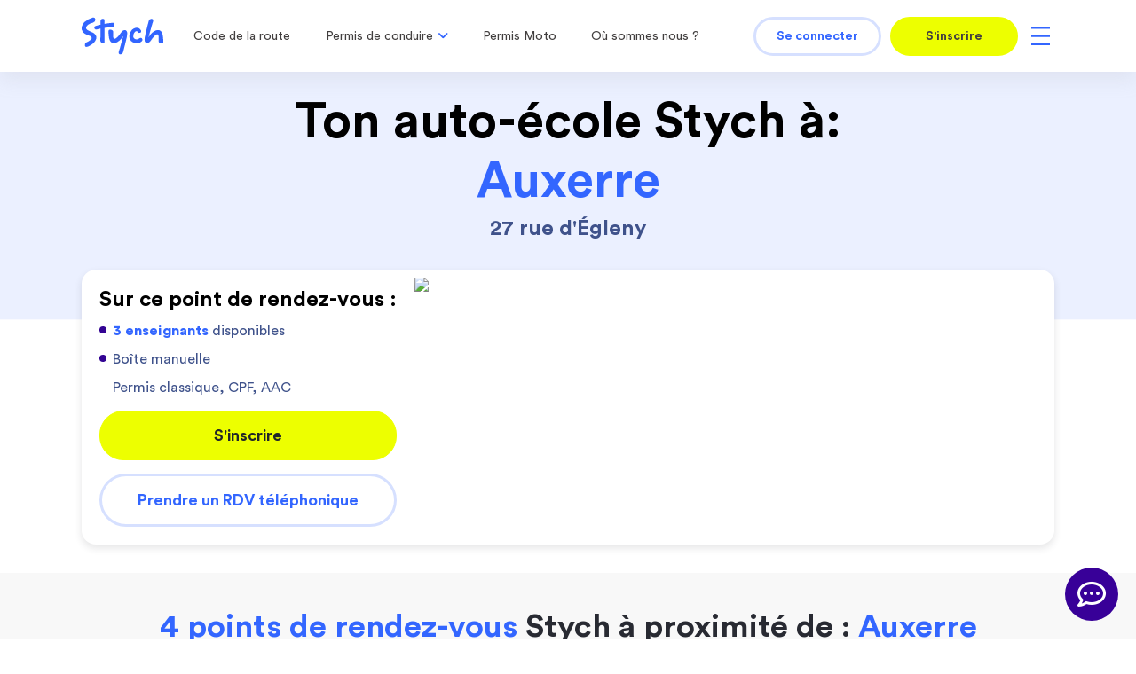

--- FILE ---
content_type: text/html; charset=UTF-8
request_url: https://www.stych.fr/cours-de-conduite/89000/auxerre/1258
body_size: 162819
content:
<!DOCTYPE html>
<html lang='fr'>
<head>
<meta charset='utf-8' />
<title>Cours de conduite : Ton auto-école à Agence Stych Auxerre</title><meta name="viewport" content="width=device-width, initial-scale=1.0, maximum-scale=2, user-scalable=1, viewport-fit=cover">
<meta name="robots" content="index, follow">
<meta name="description" content="Cours de conduite : Ton auto-école à Agence Stych Auxerre">
<meta http-equiv="X-UA-Compatible" content="IE=edge"><link href="/img/stych/favicon/favicon256x256.png" rel="apple-touch-icon" sizes="256x256" type="image/png">
<link href="/img/stych/favicon/favicon96x96.png" rel="apple-touch-icon" sizes="96x96" type="image/png">
<link href="/img/stych/favicon/favicon32x32.png" rel="apple-touch-icon" sizes="32x32" type="image/png">
<link href="/img/stych/favicon/favicon16x16.png" rel="apple-touch-icon" sizes="16x16" type="image/png">
<link href="/img/stych/favicon/favicon256x256.png" rel="icon" sizes="256x256" type="image/png">
<link href="/img/stych/favicon/favicon96x96.png" rel="icon" sizes="96x96" type="image/png">
<link href="/img/stych/favicon/favicon32x32.png" rel="icon" sizes="32x32" type="image/png">
<link href="/img/stych/favicon/favicon16x16.png" rel="icon" sizes="16x16" type="image/png">
<link href="/css/fontawesome/all.css?v=1603208579" media="screen" rel="stylesheet" type="text/css">
<link href="/css/fontawesome/v4-shims.css?v=1603208579" media="screen" rel="stylesheet" type="text/css">
<link href="/css/style_site_stych.min.css?v=1766493585" media="screen" rel="stylesheet" type="text/css">
<link href="/css/MaterialSymbolsOutlined.css?v=1716359496" media="screen" rel="stylesheet" type="text/css">
<link href="/css/scss/site-msf/fonts.css?v=1584462091" media="screen" rel="stylesheet" type="text/css">
<link href="/css/scss/msf/slick/slick.css?v=1725347748" media="screen" rel="stylesheet" type="text/css">
<link href="https://www.stych.fr/cours-de-conduite/89000/auxerre/1258" rel="canonical">
<link href="/css/icomoon.css?v=1622537955" media="screen" rel="stylesheet" type="text/css">
<link href="https://player.vimeo.com" rel="preconnect dns-prefetch" crossorigin="anonymous">
<link href="https://www.facebook.com" rel="preconnect dns-prefetch" crossorigin="anonymous">
<link href="https://connect.facebook.net" rel="preconnect dns-prefetch" crossorigin="anonymous">
<link href="https://www.google-analytics.com" rel="preconnect dns-prefetch" crossorigin="anonymous">
<link href="//fonts.googleapis.com" rel="preconnect dns-prefetch" crossorigin="anonymous">
<link href="/css/fontawesome/all.css?v=1603208579" rel="preload" as="style">
<link href="/css/fontawesome/v4-shims.css?v=1603208579" rel="preload" as="style">
<link href="/css/scss/site-msf/fonts.css?v=1584462091" rel="preload" as="style">
<link href="/css/style_site_stych.min.css?v=1766493585" rel="preload" as="style"><script type="text/javascript" src="https://try.abtasty.com/2ff0417260cc648d97a686b72589997c.js"></script>
<script type="text/javascript">
    //<!--
    window.tplChatButton = '<button class="chat_btn " aria-label="chat"><i class="icon-messagerie"></i><i class="icon-close"></i></button>'
    //-->
</script>
<script type="text/javascript">
    //<!--
    
					  window.websocket_server_uri="wss://www.stych.fr/wss2/"
					  window.user_hashed=""
					  
    //-->
</script>
<!--[if lt IE 9]><script type="text/javascript" src="/js/respond.min.js"></script><![endif]-->
<!--[if lt IE 9]><script type="text/javascript" src="/js/html5shiv.js"></script><![endif]-->
<script type="text/javascript" src="/js/jquery.min.js"></script>
<script type="text/javascript" src="/js/jquery-ui-1.11.0/jquery-ui.min.js?v=1580891405"></script>
<script type="text/javascript" src="/js/script_site_stych.min.js?v=1739278856"></script>
<script type="text/javascript" src="/js/app.js?v=1675329971"></script>
<script type="text/javascript" src="/js/tracker-gtm4.js?v=1718784040"></script>
<script type="text/javascript" src="/js/chat.js?v=0.76"></script>
<script type="text/javascript">
    //<!--
    
      var GMapsKey = 'AIzaSyBV5zWfPxVlg4gM957FP95mStnI6avex58';
      var pointLat = '47.7953231';
      var pointLng = '3.5650209';
      var markerIconRdvUrl = 'https://www.stych.fr/img/revision_2019/pin-rdv-static.png';
      var markerIconLaposteUrl = 'https://www.stych.fr/img/revision_2019/pin-rdv-static-lp-off.png';
      var urlInscription = '/inscription';
      var urlInscriptionPoste = '/passer-le-code/centre-examen-';
      var urlPDC = '/cours-de-conduite';
      var localisationCours = [['8\x20Rue\x20Alfred\x20de\x20Vigny\x20Parking\x20de\x20la\x20Vinaigrerie\x2001000\x20Bourg\x2Den\x2DBresse', 46.1982750,5.2251010],
['41\x20Rue\x20du\x20Pr\u00E9sident\x20John\x20Fitzgerald\x20Kennedy\x20\x2002100\x20Saint\x2DQuentin', 49.8470660,3.2874000],
['280\x20Rue\x20Jacques\x20Blanchot\x20\x2002100\x20Saint\x2DQuentin', 49.8320405,3.3203188],
['5\x20Place\x20H\u00F4tel\x20de\x20Ville\x20\x2002200\x20Soissons', 49.3766360,3.3234200],
['2\x20Rue\x20de\x20Belleu\x20\x2002200\x20Soissons', 49.3694490,3.3371528],
['1\x20Rue\x20Jean\x20de\x20Dormans\x20\x2002200\x20Soissons', 49.3842060,3.3283670],
['27\x20Rue\x20du\x20G\u00E9n\u00E9ral\x20Leclerc\x20\x2002300\x20Chauny', 49.6142671,3.2171266],
['107\x20Boulevard\x20Georges\x20Pompidou\x20\x2005000\x20Gap', 44.5563622,6.0796951],
['6\x20Rue\x20du\x20Pr\u00E9\x20de\x20Foire\x20\x2005000\x20Gap', 44.5555262,6.0734008],
['37\x20Route\x20de\x20Veynes\x20\x2005000\x20Gap', 44.5583336,6.0688502],
['1\x20Cours\x20Victor\x20Hugo\x20\x2005000\x20Gap', 44.5607678,6.0775949],
['2\x20Rue\x20Jean\x20Mac\u00E9\x20\x2005000\x20Gap', 44.5628370,6.0762141],
['2\x20Avenue\x20de\x20la\x20Gare\x20\x2005000\x20Gap', 44.5636144,6.0861524],
['2\x20Rue\x20des\x20Fleurs\x20\x2005000\x20Gap', 44.5686768,6.0831238],
['17\x20Avenue\x20Estienne\x20d\u2019Orves\x20Parc\x20Estienne\x20d\u2019Orves\x2006000\x20Nice', 43.7001026,7.2499780],
['8\x20Rue\x20Foncet\x20\x2006000\x20Nice', 43.7010067,7.2738076],
['78\x20Boulevard\x20Gambetta\x20\x2006000\x20Nice', 43.7050540,7.2563093],
['23\x20Rue\x20du\x20Professeur\x20Delvalle\x20\x28tram\x20\x3A\x20H\u00F4pital\x20Pasteur\x29\x2006000\x20Nice', 43.7223433,7.2837790],
['43\x20Avenue\x20Valrose\x20Fac\x20des\x20Sciences\x2006100\x20Nice', 43.7157907,7.2657023],
['160\x20Avenue\x20Pierre\x20S\u00E9mard\x20\x2006130\x20Grasse', 43.6530219,6.9249411],
['2\x20Rue\x20Louis\x20Armand\x20Gare\x20Sncf\x2006150\x20Cannes\x2Dla\x2DBocca', 43.5488569,6.9859769],
['0\x20Avenue\x20Pierre\x20Poesi\x20Centre\x20Examen\x2006150\x20Cannes\x2Dla\x2DBocca', 43.5523726,6.9626820],
['77\x20Boulevard\x20Ren\u00E9\x20Cassin\x20\x2006200\x20Nice', 43.6692963,7.2208364],
['56\x20Avenue\x20Pierre\x20Isnard\x20\x2006200\x20Nice', 43.6867209,7.1980367],
['261\x20Boulevard\x20du\x20Mercantour\x20Stade\x20des\x20Arboras\x2006200\x20Nice', 43.6910759,7.1927347],
['44\x20Boulevard\x20Edouard\x20Herriot\x20\x2006200\x20Nice', 43.6919588,7.2370334],
['4\x20Avenue\x20Pierre\x20de\x20Coubertin\x20\x2006200\x20St\x20Isidore', 43.7105500,7.1942230],
['23\x20Avenue\x20Fran\u00E7ois\x20Mitterrand\x20Tram\x20Saint\x20Jean\x20d\u2019Angely\x2006300\x20Nice', 43.7098397,7.2892009],
['7\x20Rue\x20Fod\u00E8re\x20Tram\x20Ligne\x202\x20Terminus\x20Port\x20Lympia\x2006300\x20Nice', 43.6993233,7.2847425],
['171\x20Boulevard\x20de\x20la\x201\u00E8re\x20Division\x20Fran\u00E7aise\x20D\u00E9pose\x20Minute\x20Au\x20Dessus\x20de\x20la\x20Gare\x2006400\x20Cannes', 43.5603151,7.0337141],
['1565\x20Avenue\x20Jules\x20Grec\x20\x2006600\x20Antibes', 43.6006048,7.1126080],
['288\x20Chemin\x20Saint\x20Claude\x20Parking\x20de\x20Droite\x20de\x20la\x20Maison\x20des\x20\x2006600\x20Antibes', 43.5935875,7.1130292],
['29\x20Boulevard\x20G\u00E9n\u00E9ral\x20Vautrin\x20Station\x20Esso\x20Express\x2006600\x20Antibes', 43.5859674,7.1182631],
['40\x20Boulevard\x20Jean\x20Ossola\x20\x2006700\x20Saint\x2DLaurent\x2Ddu\x2DVar', 43.6623454,7.1936546],
['30\x20Avenue\x20de\x20la\x20Gare\x20\x28gare\x20Sncf\x29\x2006800\x20Cagnes\x2Dsur\x2DMer', 43.6569938,7.1470994],
['12\x20Boulevard\x20Georges\x20Pompidou\x20\x28parking\x20Lidl\x29\x2010000\x20Troyes', 48.2870597,4.0810655],
['1\x20Rue\x20du\x20Chevalier\x20Perceval\x20Parking\x20Cin\u00E9\x20City\x2010000\x20Troyes', 48.2936123,4.0802314],
['7\x20Place\x20Saint\x2DPierre\x20\x2010000\x20Troyes', 48.2996883,4.0807817],
['13\x20Rue\x20de\x20la\x20Reine\x20Blanche\x20\x2010000\x20Troyes', 48.3058792,4.0633350],
['26\x20Avenue\x20G\u00E9n\u00E9ral\x20Leclerc\x20\x2010100\x20Romilly\x2Dsur\x2DSeine', 48.5143146,3.7287722],
['2\x20Rue\x20Robert\x20Keller\x20\x2010150\x20Pont\x2DSainte\x2DMarie', 48.3241993,4.1108676],
['2\x20Rue\x20de\x20la\x20Maladi\u00E8re\x20\x2010300\x20Sainte\x2DSavine', 48.2925208,4.0247216],
['4\x20Place\x20L\u00E9onard\x20de\x20Vinci\x20\x2010430\x20Rosi\u00E8res\x2DPr\u00E8s\x2DTroyes', 48.2687336,4.0705745],
['1\x20Avenue\x20Mar\u00E9chal\x20Joffre\x20\x2011000\x20Carcassonne', 43.2180574,2.3518378],
['17\x20Rue\x20Jean\x20Moulin\x20\x2011100\x20Narbonne', 43.1906630,3.0187245],
['85\x20Boulevard\x20Fr\u00E9d\u00E9ric\x20Mistral\x20\x2011100\x20Narbonne', 43.1899251,3.0058293],
['5\x20Rue\x20de\x20Londre\x20\x28arr\u00EAt\x20de\x20Bus\x20P.\x20Curie\x29\x2011100\x20Narbonne', 43.1774126,3.0036753],
['2\x20Rue\x20Pont\x20de\x20l\u2019Avenir\x20\x28parking\x20du\x20Th\u00E9atre\x29\x2011100\x20Narbonne', 43.1796073,3.0153984],
['81\x20Avenue\x20des\x20\u00C9tangs\x20\x28parking\x20Ext.\x20du\x20Centre\x29\x2011100\x20Narbonne', 43.1591620,2.9922140],
['00\x20Avenue\x20Georges\x20Cl\u00E9menceau\x20\x2011200\x20L\u00E9zignan\x2DCorbi\u00E8res', 43.1797499,3.0168870],
['00\x20Avenue\x20Georges\x20Freche\x20\x2011200\x20L\u00E9zignan\x2DCorbi\u00E8res', 43.1800523,3.0155334],
['2\x20Boulevard\x20Fran\u00E7ois\x20Fabi\u00E9\x20\x2012000\x20Rodez', 44.3468465,2.5740390],
['0\x20Place\x20Jean\x20Jaur\u00E8s\x20\x2012200\x20Villefranche\x2Dde\x2DRouergue', 44.3524083,2.0344258],
['2\x20Place\x20du\x2008\x20Mai\x201945\x20\x2012310\x20Laissac', 44.3809100,2.8221029],
['4\x20Rue\x20de\x20la\x20Gare\x20\x2012340\x20Bozouls', 44.4698728,2.7318522],
['7\x20Route\x20de\x20Saint\x20C\u00F4me\x20\x2012500\x20Espalion', 44.5243438,2.7666830],
['48\x20Avenue\x20Robert\x20Schuman\x20\x28m\u00E9tro\x20Joliette\x29\x20\x2013002\x20Marseille', 43.3033999,5.3668335],
['6\x20Rue\x20de\x20l\u2019Eguier\x20\x2013004\x20Marseille', 43.2963102,5.4023131],
['30\x20Rue\x20Capitaine\x20Galinat\x20\x2013005\x20Marseille', 43.2949036,5.4004588],
['16\x20Avenue\x20de\x20Delphes\x20\x2013006\x20Marseille', 43.2843943,5.3877321],
['19\x20Avenue\x20Guy\x20de\x20Maupassant\x20Proximit\u00E9\x20d\u2019Intermarch\u00E9\x2013008\x20Marseille', 43.2590343,5.3956800],
['170\x20Avenue\x20de\x20Luminy\x20\x2013009\x20Marseille', 43.2313303,5.4357388],
['14\x20Avenue\x20Mar\u00E9chal\x20de\x20Lattre\x20de\x20Tassigny\x20\x28parking\x20Paul\x29\x2013009\x20Marseille', 43.2495941,5.4045495],
['2\x20Traverse\x20de\x20Sainte\x20Marguerite\x20\x2013009\x20Marseille', 43.2290357,5.4463322],
['3\x20Rue\x20Andr\u00E9\x20Bardon\x20\x28parking\x20Castorama\x29\x20\x2013010\x20Marseille', 43.2835617,5.4245572],
['2\x20Rue\x20L\u00E9on\x20Bancal\x20\x2013011\x20Marseille', 43.2890409,5.4802388],
['2\x20Rue\x20Gaston\x20de\x20Flotte\x20\x2013012\x20Marseille', 43.2956749,5.4236943],
['1\x20Boulevard\x20Gueidon\x20\x28parking\x20du\x20M\u00E9tro\x29\x2013013\x20Marseille', 43.3217122,5.4178131],
['11\x20Avenue\x20de\x20St\x20Antoine\x20\x2013015\x20Marseille', 43.3628373,5.3484910],
['1\x20Avenue\x20Caronte\x20\x2013016\x20Marseille', 43.3627459,5.3212458],
['2\x20Impasse\x20des\x20Fr\u00E8res\x20Pratesi\x20\x2013090\x20Aix\x2Den\x2DProvence', 43.5263820,5.4243780],
['19\x20Avenue\x20Jean\x20et\x20Marcel\x20Fontenaille\x20\x28parking\x20du\x20Lyc\u00E9e\x20C\u00E9zanne\x29\x2013090\x20Aix\x2Den\x2DProvence', 43.5343884,5.4597819],
['565\x20Avenue\x20Gaston\x20Berger\x20\x2013100\x20Aix\x20en\x20Provence', 43.5134903,5.4530838],
['17\x20Avenue\x20des\x20Ecoles\x20Militaires\x20\x2013100\x20Aix\x20en\x20Provence', 43.5269266,5.4600432],
['1\x20All\u00E9e\x20des\x20Musiciens\x20\x2013100\x20Aix\x20en\x20Provence', 43.5337058,5.4392413],
['4\x20All\u00E9e\x20des\x20Musiciens\x20\x2013100\x20Aix\x20en\x20Provence', 43.5341743,5.4397397],
['1\x20Avenue\x20de\x20la\x20Gare\x20\x2013120\x20Gardanne', 43.4557866,5.4640709],
['35\x20Rue\x20Borely\x20\x2013120\x20Gardanne', 43.4546264,5.4759175],
['0\x20Rond\x2DPoint\x20Pierre\x20Plant\u00E9e\x20\x2013127\x20Vitrolles', 43.4467531,5.2488429],
['1\x20Avenue\x20Falabregues\x20\x2013140\x20Miramas', 43.5802638,5.0001879],
['4\x20Rue\x20Roger\x20Salengro\x20\x2013220\x20Ch\u00E2teauneuf\x2Dles\x2DMartigues', 43.3853641,5.1597994],
['50\x20Rue\x20Ventadouiro\x20Parking\x20Aldi\x2013300\x20Salon\x2Dde\x2DProvence', 43.6277964,5.0971123],
['1\x20Place\x20du\x20Souvenir\x20Fran\u00E7ais\x20\x2013400\x20Aubagne', 43.2930322,5.5744093],
['810\x20Promenade\x20Pierre\x20Blancard\x20\x28parking\x20du\x20Haut\x29\x20\x2013400\x20Aubagne', 43.2969409,5.5657274],
['4\x20Boulevard\x20Notre\x20Dame\x20\x2013500\x20Martigues', 43.4116360,5.0510107],
['0\x20Chemin\x20de\x20Saint\x2DPierre\x20\x2013700\x20Marignane', 43.4145337,5.2127956],
['16\x20Avenue\x20Henri\x20Dunant\x20\x2013700\x20Marignane', 43.4179005,5.2143465],
['0\x20Place\x20Jean\x20Moulin\x20Parking\x20H\u00F4tel\x20de\x20Police\x20\x2013800\x20Istres', 43.5021518,4.9894255],
['1\x20Boulevard\x20de\x20la\x20Gare\x20\x28parking\x20de\x20la\x20Gare\x29\x2013821\x20la\x20Penne\x2Dsur\x2DHuveaune', 43.2820696,5.5148619],
['14\x20Avenue\x20Albert\x20Sorel\x20\x28face\x20Lyc\u00E9e\x20Malherbe\x29\x2014000\x20Caen', 49.1738293,-0.3754278],
['10\x20Ter\x20Boulevard\x20Georges\x20Pompidou\x20\x2014000\x20Caen', 49.1803857,-0.3950119],
['5\x20Rue\x20Magasin\x20a\x20Poudre\x20\x2014000\x20Caen', 49.1906177,-0.3676453],
['1\x20Boulevard\x20Mar\u00E9chal\x20Juin\x20\x28gemo\x20C\u00F4te\x20de\x20Nacre\x29\x2014000\x20Caen', 49.2103423,-0.3648153],
['12\x20Rue\x20du\x20Puits\x20Picard\x20\x2014000\x20Caen', 49.1905062,-0.3399515],
['7\x20Boulevard\x20de\x20Brest\x20\x28parking\x29\x2014000\x20Caen', 49.1967280,-0.3529240],
['50\x20Rue\x20Esustache\x20Restout\x20\x2014000\x20Caen', 49.1643032,-0.3555505],
['3\x20Place\x20Pierre\x20S\u00E9mard\x203\x20Place\x20Pierre\x20S\u00E9mard\x2014100\x20Lisieux', 49.1390717,0.2298698],
['28\x20Rue\x20du\x20Carmel\x20\x2014100\x20Lisieux', 49.1411019,0.2272118],
['20\x20Avenue\x20du\x20Pr\u00E9sident\x20Coty\x20\x2014100\x20Lisieux', 49.1425175,0.2420034],
['7\x20Rue\x20Sainte\x2DMarie\x20\x2014100\x20Lisieux', 49.1497251,0.2247762],
['17\x20Chemin\x20de\x20Rocques\x2017,\x20Chemin\x20de\x20Rocques\x2014100\x20Lisieux', 49.1534453,0.2290916],
['1\x20All\u00E9e\x20du\x20Calvaire\x20\x2014100\x20Lisieux', 49.1594210,0.2217941],
['10\x20Boulevard\x20Yitzhak\x20Rabin\x20\x28parking\x20Iut\x29\x2014123\x20Ifs', 49.1495102,-0.3517324],
['14\x20Place\x20Jean\x20Bureau\x20\x2014130\x20Pont\x2Dl\x20\u00C9v\u00EAque', 49.2864185,0.1867847],
['Chemins\x20des\x20Bigards\x2014740\x20Carcagny', 49.2385250,-0.5994940],
['2\x20Place\x20Louis\x20Armand\x20Place\x20Louis\x20Armand\x2014800\x20Deauville', 49.3604501,0.0850569],
['40\x20Rue\x20Paul\x20Mairat\x20Parking\x20Espace\x20Lunesse\x2016000\x20Angoul\u00EAme', 45.6562490,0.1794480],
['44\x20Rue\x20Rempart\x20Desaix\x20Cath\u00E9drale\x2016000\x20Angoul\u00EAme', 45.6486611,0.1519320],
['1\x20Boulevard\x20Jean\x20Moulin\x20Parking\x20Intermarch\u00E9\x2016000\x20Angoul\u00EAme', 45.6326508,0.1520901],
['40\x20All\u00E9e\x20de\x20l\u2019Oisellerie\x20\x2016400\x20la\x20Couronne', 45.6240657,0.1028154],
['6\x20Place\x20du\x20G\u00E9n\u00E9ral\x20Leclerc\x20Parking\x20Face\x20Gare\x2018000\x20Bourges', 47.0933795,2.3945360],
['22\x20Rue\x20des\x20Ar\u00E8nes\x20\x2018000\x20Bourges', 47.0841043,2.3928230],
['25\x20Rue\x20Daubenton\x20\x2021000\x20Dijon', 47.3134894,5.0357082],
['38\x20Rue\x20des\x20Planchettes\x20\x28parking\x20Mac\x20Donald\x20S\x29\x2021000\x20Dijon', 47.3151841,5.0634162],
['69\x20Rue\x20Jeannin\x20\x2021000\x20Dijon', 47.3211910,5.0481895],
['87\x20Avenue\x20Victor\x20Hugo\x20\x2021000\x20Dijon', 48.8699062,2.2864848],
['25\x20Rue\x20G\u00E9n\u00E9ral\x20Touzet\x20du\x20Vigier\x20\x2021000\x20Dijon', 47.3492195,5.0421532],
['9\x20Avenue\x20Charles\x20de\x20Gaulle\x20Station\x20Service\x20Carrefour\x2021200\x20Beaune', 47.0161769,4.8375713],
['4\x20Rue\x20des\x20R\u00F4les\x20Lyc\u00E9e\x20Clos\x20Maire\x2021200\x20Beaune', 47.0297114,4.8382290],
['9\x20Avenue\x20Charles\x20de\x20Gaulles\x20Station\x20Service\x20Carrefour\x2021200\x20Beaune', 47.0159812,4.8383115],
['1\x20Promenade\x20des\x20Butes\x20Skate\x20Parc\x20Espace\x20Jeune\x2021200\x20Beaune', 47.0285359,4.8375730],
['2\x20Place\x20Pierre\x20Meunier\x20\x2021300\x20Chen\u00F4ve', 47.2939098,5.0058628],
['30\x20Route\x20de\x20Dijon\x20\x28parking\x20de\x20l\u2019Intermarch\u00E9\x29\x2021600\x20Longvic', 47.2865219,5.0635899],
['10\x20Place\x20Centrale\x20Roger\x20R\u00E9mond\x20\x28parking\x20Intermarch\u00C9\x29\x2021800\x20Quetigny', 47.3133809,5.1116103],
['4\x20Bis\x20Parking\x20Route\x20de\x20Dijon\x20\x2021800\x20Chevigny\x2DSaint\x2DSauveur', 47.3038087,5.1182747],
['5\x20Rue\x20du\x20Combat\x20des\x2030\x20\x2022000\x20Saint\x2DBrieuc', 48.5105449,-2.7573897],
['44\x20Boulevard\x20Charner\x20\x2022000\x20Saint\x2DBrieuc', 48.5081459,-2.7681813],
['4\x20Rue\x20Jean\x20Grenier\x20\x28parking\x29\x2022000\x20Saint\x2DBrieuc', 48.4980636,-2.7475448],
['2\x20Rue\x20Cordi\u00E8re\x20\x2022000\x20Saint\x2DBrieuc', 48.5099881,-2.7683936],
['14\x20Avenue\x20du\x20Cotentin\x20\x2022000\x20Saint\x2DBrieuc', 48.5197383,-2.7374799],
['11\x20Rue\x20Henri\x20Wallon,\x20\x2022000\x20Saint\x2DBrieuc', 48.5136530,-2.7422255],
['3\x20Rue\x20des\x20Grignons\x20\x28parking\x20Darty\x29\x2022360\x20Langueux', 48.4960653,-2.7309347],
['17\x20Rue\x20du\x20Tertre\x20de\x20la\x20Motte\x20Arr\u00EAt\x20Campus\x20des\x20M\u00E9tiers\x2022440\x20Ploufragan', 48.4791189,-2.8028319],
['7\x20Place\x20du\x208\x20Mai\x201945\x20\x2024000\x20P\u00E9rigueux', 45.1791478,0.7218159],
['48\x20Rue\x20de\x20Chanzy\x20\x2024000\x20P\u00E9rigueux', 45.1863468,0.7087473],
['2\x20Rue\x20Alfred\x20de\x20Musset\x20\x2024000\x20P\u00E9rigueux', 45.1895644,0.7244599],
['22\x20Rue\x20des\x20Jacobins\x20\x2024000\x20P\u00E9rigueux', 45.1908917,0.7124966],
['14\x20Rue\x20de\x20la\x20Beauronne\x20\x2024000\x20P\u00E9rigueux', 45.1991271,0.6772336],
['11\x20Place\x20de\x20la\x20Cit\u00E9\x20\x2024000\x20P\u00E9rigueux', 45.1814820,0.7140892],
['21\x20Avenue\x20Louis\x20Suder\x20Parking\x20Boulangerie\x20Ange\x2024430\x20Marsac\x2Dsur\x2Dl\x20Isle', 45.1935388,0.6615712],
['0\x20Place\x20Napol\u00E9on\x20Magne\x20\x2024750\x20Tr\u00E9lissac', 45.1950171,0.7802224],
['124\x20Route\x20de\x20Paris\x20en\x20Face\x20du\x20Cimeti\u00E8re\x20Nord\x2024750\x20Tr\u00E9lissac', 45.1961167,0.7367245],
['172\x20Avenue\x20Michel\x20Grandou\x20Devant\x20\x22le\x20Zinc\x22\x2024750\x20Tr\u00E9lissac', 45.1893087,0.7485838],
['11\x20Avenue\x20de\x20l\u2019Agora\x20Espace\x20Agora\x2024750\x20Boulazac', 45.1819876,0.7620782],
['20\x20Rue\x20Pierre\x20Semard\x20Gare\x2024800\x20Thiviers', 45.4187491,0.9217300],
['17\x20Avenue\x20Fran\u00E7ois\x20Mitterrand\x20Parking\x20de\x20Droite\x20\x2025000\x20Besan\u00E7on', 47.2207950,5.9857102],
['2\x20Boulevard\x20Charles\x20de\x20Gaulle\x20Parking\x20Chamars\x2025000\x20Besan\u00E7on', 47.2345172,6.0169080],
['8\x20Avenue\x20des\x20Montboucons\x20\x2025000\x20Besan\u00E7on', 47.2536561,5.9974468],
['90\x20Avenue\x20Leo\x20Lagrange\x20Parking\x20\u00E0\x20Droite\x20de\x20la\x20Piscine\x2025000\x20Besan\u00E7on', 47.2448107,5.9980580],
['270\x20Bis\x20Avenue\x20Victor\x20Hugo\x20\x2026000\x20Valence', 44.9176806,4.8847543],
['4\x20Boulevard\x20Gambetta\x20Gare\x20Sncf\x2027000\x20\u00C9vreux', 49.0169796,1.1453947],
['4\x20Esplanade\x20du\x20Canada\x20Lyc\u00E9e\x20S\u00E9dar\x20Senghor\x2027000\x20\u00C9vreux', 49.0083470,1.1401230],
['50\x20Boulevard\x20de\x20Normandie\x20Parking\x20Cora\x2027000\x20\u00C9vreux', 49.0230475,1.1370781],
['6\x20Avenue\x20de\x20la\x20Lib\u00E9ration\x20\x2029000\x20Quimper', 47.9936467,-4.0904235],
['16\x20Place\x20de\x20la\x20Tourbie\x20\x2029000\x20Quimper', 47.9991543,-4.1040604],
['4\x20Rue\x20Pierre\x20Mocaer\x20\x2029000\x20Quimper', 48.0111340,-4.0973687],
['1\x20All\u00E9e\x20de\x20Locmaria\x20\x28parking\x20Locmaria\x202\x29\x2029000\x20Quimper', 47.9920228,-4.1079770],
['24\x20Avenue\x20Yves\x20Thepot\x20\x2029000\x20Quimper', 47.9883460,-4.0904630],
['4\x20Rue\x20de\x20l\u2019Universit\u00E9\x20\x2029000\x20Quimper', 47.9810754,-4.0942115],
['30\x20Chemin\x20des\x20Justices\x20\x2029000\x20Quimper', 47.9921992,-4.1189847],
['2\x20Avenue\x20de\x20Ty\x20Bos\x20\x2029000\x20Quimper', 47.9827221,-4.0734266],
['1\x20Rue\x20Max\x20Chabaud\x20\x2030000\x20N\u00EEmes', 43.8468617,4.3967640],
['47\x20Boulevard\x20Talabot\x20\x2030000\x20N\u00EEmes', 43.8383462,4.3722242],
['0\x20Rue\x20des\x20Mousquetaires\x20Parking\x20Mc\x20Do\x2030000\x20N\u00EEmes', 43.8580568,4.4028108],
['1\x20Rue\x20Louis\x20Delluc\x20\x2030000\x20N\u00EEmes', 43.8176946,4.3330427],
['1750\x20Avenue\x20Allee\x20Denys\x20Colomb\x20de\x20Daunant\x20\x2030000\x20N\u00EEmes', 43.8341264,4.3860803],
['2\x20Place\x20de\x20la\x20Belgique\x20\x2030100\x20Al\u00E8s', 44.1287155,4.0763419],
['1\x20Place\x20Pierre\x20Semard\x20\x28devant\x20la\x20Gare\x29\x2030100\x20Al\u00E8s', 44.1276679,4.0841239],
['58\x20Avenue\x20Cl\u00E9ment\x20Ader\x20\x2030320\x20Marguerittes', 43.8672217,4.4432137],
['1\x20Place\x20Lucie\x20Aubrac\x20\x2030380\x20Saint\x2DChristol\x2DL\u00E8s\x2DAl\u00E8s', 44.0931629,4.0826230],
['31\x20Avenue\x20Camille\x20Pujol\x20\x2031000\x20Toulouse', 43.6013486,1.4608896],
['5\x20Rue\x20Ren\u00E9\x20Leduc\x20en\x20Face\x20du\x20Magasin\x20\u00AB\x20la\x20Chouette\x20\u00BB\x2031000\x20Toulouse', 43.6112038,1.4567404],
['6\x20Bis\x20Boulevard\x20Mar\u00E9chal\x20Leclerc\x20Devant\x20la\x20Laverie\x2031000\x20Toulouse', 43.6070678,1.4310464],
['101\x20Boulevard\x20Embouchure\x20\x2031000\x20Toulouse', 43.6118943,1.4215178],
['0\x20Place\x20Edouard\x20Bouilli\u00E8res\x20\x28\x20en\x20Face\x20du\x20Quick\x20sur\x20le\x20Petit\x20Parking\x20Devant\x20le\x20Centre\x20de\x20Code\x20Objectif\x20Code\x20\x29\x20Petit\x20Patking\x20Devant\x20le\x20Quick\x20\x2031100\x20Toulouse', 43.5694700,1.3937900],
['5\x20Rue\x20Edmond\x20Rostand\x20Ligne\x20Bus\x2083\x20Arr\u00EAt\x20Saliege.\x2031130\x20Balma', 43.6050282,1.4938571],
['81\x20Rue\x20Saint\x20Jean\x20\x28\x20Petit\x20Parking\x20\u00E0\x20C\u00F4t\u00E9\x20du\x20Boulanger\x20Drive\x20\x29\x20\x2031130\x20Balma', 43.6278000,1.4826100],
['55\x20Chemin\x20de\x20Ribaute\x20\x2031130\x20Quint\x2DFonsegrives', 43.5825891,1.5129835],
['6\x20Rue\x20des\x20\u00C9coles\x20\x2031140\x20Aucamville', 43.6693433,1.4291055],
['1\x20Impasse\x20de\x20la\x20Saudrune\x20\x2031140\x20Launaguet', 43.6741948,1.4454740],
['0\x20Parc\x20Xeraco\x20\x2031150\x20Brugui\u00E8res', 43.7287651,1.4124976],
['0\x20Park\x20Salle\x20des\x20F\u00EAtes\x20Salle\x20des\x20F\u00EAtes\x20de\x20Grattentour\x2031150\x20Gratentour', 43.7222510,1.4316980],
['1\x20Rue\x20des\x20\u00C9coles\x20\x2031150\x20Lespinasse', 43.7109555,1.3923327],
['42\x20Boulevard\x20Vincent\x20Auriol\x20Pharmacie\x20Arc\x20en\x20Ciel\x2031170\x20Tournefeuille', 43.5873743,1.3505745],
['9\x20Avenue\x20Parmentier\x20\x2031200\x20Toulouse', 43.6143500,1.4298900],
['41\x20Boulevard\x20Andre\x20Netwiller\x20en\x20Face\x20du\x20Restaurant\x20Tacos\x2031200\x20Toulouse', 43.6403464,1.4521879],
['64\x20Boulevard\x20Pierre\x20et\x20Marie\x20Curie\x2064\x20Boulevard\x20Pierre\x20et\x20Marie\x20Curie\x2031200\x20Toulouse', 43.6252204,1.4411850],
['1\x20Rue\x20Marguerite\x20Duras\x20\x2031200\x20Toulouse', 43.6381666,1.4338047],
['42\x20Route\x20de\x20Bessi\u00E8res\x20\x2031240\x20l\u2019Union', 43.6550740,1.4717586],
['8\x20Rue\x20Arthur\x20Rimbaud\x20\x2031240\x20Saint\x2DJean', 43.6652371,1.5030847],
['299\x20Chemin\x20de\x20Toucaut\x20Parking\x20Relais\x2031270\x20Cugnaux', 43.5596460,1.3612071],
['39\x20Route\x20de\x20Bayonne\x20\x28\x20Petit\x20Parking\x20des\x20Taxis\x20\x29.\x20\x2031300\x20Toulouse', 43.6073581,1.3928789],
['40\x20Boulevard\x20Gabriel\x20Koenigs\x20\x2031300\x20Toulouse', 43.5950544,1.4196542],
['48\x20Avenue\x20Etienne\x20Billieres\x20\x2031300\x20Toulouse', 43.5970900,1.4257700],
['8\x20Rue\x20Virgile\x20Au\x20M\u00E9tro\x20\x2031400\x20Toulouse', 43.5794042,1.4590049],
['35\x20Chemin\x20des\x20Mara\u00EEchers\x20M\u00E9tro\x20Pharmacie,apr\u00E8s\x20les\x20Kiosques\x2031400\x20Toulouse', 43.5680400,1.4641600],
['158\x20Avenue\x20Jean\x20Chaubet\x20\x2031500\x20Toulouse', 43.6059801,1.4822673],
['2\x20Rue\x20Malaga\x20Parking\x20Aire\x20de\x20Covoiturage\x2031520\x20Ramonville\x2DSaint\x2DAgne', 43.5573422,1.4758274],
['Parking\x20de\x20la\x20Gare\x20de\x20Muret\x2031600\x20Muret', 43.4645538,1.3246036],
['0\x20Chemin\x20de\x20la\x20Gare\x20\x2031620\x20Castelnau\x2Dd\x20Estr\u00E9tefonds', 43.7876767,1.3420653],
['1\x20Place\x20Georges\x20Brassens\x20Parking\x20\u00C9cole\x20Primaire\x2031700\x20Blagnac', 43.6491300,1.3748300],
['0\x20Place\x20du\x20Souvenir\x20Fran\u00E7ais\x20\x2031770\x20Colomiers', 43.6167613,1.3322208],
['60\x20Route\x20de\x20Paris\x20\x2031790\x20Saint\x2DJory', 43.7394077,1.3719938],
['37\x20All\u00E9e\x20Jean\x20Giono\x20Parking\x2033100\x20Bordeaux', 44.8450674,-0.5617571],
['20\x20Place\x20du\x20Pr\u00E9sident\x20Roosevelt\x20\x2033110\x20le\x20Bouscat', 44.8654606,-0.5995111],
['23\x20Impasse\x20des\x20Pyr\u00E9n\u00E9es\x20a\x20Gauche\x20de\x20l\u2019Hypermarch\u00E9\x20Auchan\x2033140\x20Villenave\x20d\u2019Ornon', 44.7759200,-0.5644930],
['2\x20Avenue\x20des\x20Pyr\u00E9n\u00E9es\x20\x2033140\x20Villenave\x20d\u2019Ornon', 44.7759898,-0.5633252],
['2\x20Place\x20Henri\x20Labit\x20Parking\x20de\x20la\x20Gare\x2033210\x20Langon', 44.5556293,-0.2549448],
['11\x20Boulevard\x20Jean\x20Moulin\x20\x2033210\x20Langon', 44.5469135,-0.2542847],
['32\x20Avenue\x20de\x20la\x20Gare\x20\x2033240\x20Saint\x2DAndr\u00E9\x2Dde\x2DCubzac', 44.9912154,-0.4404791],
['1\x20Square\x20du\x2018\x20Juin\x201940\x20Gare\x20de\x20la\x20Teste\x2033260\x20la\x20Teste\x2Dde\x2DBuch', 44.6364237,-1.1426732],
['13\x20Ctre\x20Cial\x20de\x20Dravemont\x20\x2033270\x20Floirac', 44.8450287,-0.5113809],
['05\x20Avenue\x20du\x20Port\x20du\x20Roy\x20Parking\x20Mc\x20Donald\x2033290\x20Blanquefort', 44.9107953,-0.6235663],
['79\x20Cours\x20du\x20M\u00E9doc\x20\x2033300\x20Bordeaux', 44.8595144,-0.5680704],
['37\x20Rue\x20Achard\x20Parking\x2033300\x20Bordeaux', 44.8661347,-0.5489827],
['41\x20Rue\x20Marceline\x20Desbordes\x2DValmore\x20\x2033300\x20Bordeaux', 44.8819685,-0.5689998],
['1\x20Chemin\x20du\x20Grand\x20Came\x20\x2033310\x20Lormont', 44.8884348,-0.5191875],
['157\x20Rue\x20Izzet\x20Ko\u00E7\x20\x2033310\x20Lormont', 44.8672749,-0.5242904],
['1\x20Gare\x20de\x20Facture\x20\x2033380\x20Biganos', 44.6373131,-0.9662601],
['6\x20Promenade\x20Esplanade\x20des\x20Arts\x20et\x20M\u00E9tiers\x20\x2033400\x20Talence', 44.8053910,-0.6013053],
['412\x20Cours\x20de\x20la\x20Lib\u00E9ration\x20Auchan\x20Supermarch\u00E9\x2033400\x20Talence', 44.8071344,-0.5912742],
['24\x20Rue\x20Edmond\x20Daubric\x20\x2033470\x20Gujan\x2DMestras', 44.6401820,-1.0691770],
['72\x20Avenue\x20Gallieni\x20Parking\x20de\x20la\x20Gare\x2033500\x20Libourne', 44.9158949,-0.2369260],
['117\x20Avenue\x20Charles\x20de\x20Gaulle\x20Parking\x20de\x20l\u2019Eglise\x2033520\x20Bruges', 44.8834157,-0.6117749],
['35\x20Avenue\x20Eug\u00E8ne\x20et\x20Marc\x20Dulout\x20\x2033600\x20Pessac', 44.8041710,-0.6335332],
['1\x20Avenue\x20de\x20la\x20Sauque\x20\x2033650\x20la\x20Br\u00E8de', 44.6907393,-0.5109977],
['3\x20Rue\x20Ch\u00E2teaubriand\x20\x2033700\x20M\u00E9rignac', 44.8350239,-0.6488298],
['55\x20Avenue\x20du\x20Mar\u00E9chal\x20de\x20Lattre\x20de\x20Tassigny\x20Parking\x20de\x20Maison\x20des\x20Associations\x2033700\x20M\u00E9rignac', 44.8457985,-0.6541938],
['31\x20All\u00E9e\x20Eug\u00E8ne\x20Delacroix\x20Tram\x20Belcier\x2033800\x20Bordeaux', 44.8223537,-0.5518543],
['108\x20Rue\x20de\x20Rhode\x20Parking\x20en\x20Face\x20Restaurant\x20Arlequin\x2034000\x20Montpellier', 43.6073024,3.8962762],
['259\x20Rue\x20le\x20Titien\x20\x2034000\x20Montpellier', 43.6049913,3.9116880],
['858\x20Avenue\x20de\x20F\u00E8s\x20Malbosc\x20\x2034080\x20Montpellier', 43.6333458,3.8332117],
['129\x20Avenue\x20de\x20Lodeve\x20\x2034080\x20Montpellier', 43.6118720,3.8421719],
['1\x20Rue\x20de\x20la\x20Rafinerie\x20\x2034110\x20Frontignan', 43.4429933,3.7580165],
['26\x20Avenue\x20de\x20Plaisance\x20\x2034120\x20P\u00E9zenas', 43.4606625,3.4143845],
['7201\x20F\x20Avenue\x20G\u00E9n\u00E9ral\x20de\x20Gaulle\x20\x2034140\x20M\u00E8ze', 43.4256739,3.6017124],
['0\x20Rue\x20de\x20la\x20Voie\x20Lactee\x20Controle\x20Tech\x20Autosur\x20\x2D\x20Zone\x20Cosmo\x2034150\x20Gignac', 43.6509531,3.5418578],
['11\x20Avenue\x20de\x20la\x20Coop\u00E9rative\x20\x2034160\x20Castries', 43.6751354,3.9819334],
['20\x20Chemin\x20de\x20la\x20Malabesse\x20\x2034170\x20Castelnau\x2Dle\x2DLez', 43.6329768,3.9226703],
['351\x20Avenue\x20351\x20Av.\x20du\x20Mar\u00E9chal\x20de\x20Lattre\x20de\x20Tassigny\x20Arr\u00EAt\x20Tam\x20Georges\x20Pompidou\x2034170\x20Castelnau\x2Dle\x2DLez', 43.6489028,3.9200477],
['0\x20Route\x20de\x20Cayenne\x20Parking\x20du\x20Midi\x2034200\x20S\u00E8te', 43.4129494,3.7002118],
['5\x20Avenue\x20de\x20la\x20Petite\x20Motte\x20\x2034280\x20la\x20Grande\x2DMotte', 43.5655590,4.0735687],
['0\x20Boulevard\x20des\x20Hell\u00E8nes\x20\x2034300\x20Agde', 43.2995067,3.4827988],
['49\x20Rue\x20Romain\x20Rolland\x20Parking\x20Lyc\u00E9e\x20Louis\x20Feuillade\x2034400\x20Lunel', 43.6700958,4.1219936],
['220\x20Avenue\x20Louis\x20M\u00E9dard\x20Halle\x20des\x20Sport\x20Intercommunale\x2034400\x20Lunel', 43.6912936,4.1376658],
['36\x20Rue\x20du\x20Picpoul\x20\x2034430\x20Saint\x2DJean\x2Dde\x2DV\u00E9das', 43.5750659,3.8315611],
['1\x20Place\x20du\x2014\x20Juillet\x20Petit\x20Parking\x2034500\x20B\u00E9ziers', 43.3483087,3.2230421],
['19\x20Avenue\x20des\x20Martyrs\x20de\x20la\x20R\u00E9sistance\x20\x2034500\x20B\u00E9ziers', 43.3449205,3.2362752],
['12\x20Avenue\x20de\x20la\x20Gare\x20\x2034540\x20Balaruc\x2Dles\x2DBains', 43.4447000,3.6865130],
['3\x20Rue\x20Gabriel\x20Mistral\x20\x2034570\x20Montarnaud', 43.6413445,3.6966875],
['14\x20Rue\x20Fran\u00E7ois\x20Perroux\x20\x2034670\x20Baillargues', 43.6530672,4.0032910],
['41\x20Avenue\x20de\x20Montpellier\x20en\x20Face\x20du\x20Cr\u00E9dit\x20Agricole\x2034725\x20Saint\x2DAndr\u00E9\x2Dde\x2DSangonis', 43.6499828,3.5061693],
['10\x20Rue\x20de\x20la\x20Cadoule\x20\x2034740\x20Vendargues', 43.6585869,3.9719275],
['47\x20Avenue\x20de\x20Bezieres\x20\x2034770\x20Gigean', 43.4940066,3.7089458],
['14\x20Boulevard\x20Paul\x20Bert\x20\x2034800\x20Clermont\x2Dl\x20H\u00E9rault', 43.6255302,3.4362877],
['1\x20Avenue\x20de\x20la\x20Fontaine\x20\x2034830\x20Clapiers', 43.6542014,3.8815501],
['5\x20Place\x20des\x20\u00C9coles\x20Jacou\x205\x20Place\x20des\x20\u00C9coles\x20Jacou\x2034830\x20Jacou', 43.6545080,3.9118080],
['1\x20Rue\x20Olympie\x20\x2034920\x20le\x20Cr\u00E8s', 43.6475095,3.9298442],
['1550\x20Avenue\x20des\x20Platanes\x20Parking\x20Maxi\x20Zoo\x2034970\x20Lattes', 43.5868311,3.9190522],
['290\x20Parc\x20de\x20Saint\x2DSauveur\x20\x2034980\x20Saint\x2DCl\u00E9ment\x2Dde\x2DRivi\u00E8re', 43.7079060,3.8333158],
['600\x20Avenue\x20du\x20Campus\x20Agropolis\x20\x2034980\x20Montferrier\x2Dsur\x2DLez', 43.6789369,3.8724305],
['340\x20Rue\x20Callisto\x20Rue\x20Callisto\x2034990\x20Juvignac', 43.6172406,3.8095981],
['64\x20Rue\x20Papu\x20\x2035000\x20Rennes', 48.1114945,-1.7007644],
['64\x20Rue\x20Papu\x20\x2035000\x20Rennes', 48.1114945,1.7007644],
['12\x20Place\x20du\x20Gros\x20Ch\u00EAne\x20\x2035000\x20Rennes', 48.1263840,-1.6639630],
['1\x20Rue\x20Antoine\x20de\x20St\x20Exup\u00E9ry\x20\x2035170\x20Bruz', 48.0466880,-1.7408830],
['15\x20Avenue\x20Georges\x20Graff\x20Arr\u00EAt\x20de\x20Bus\x20Br\u00E9quigny\x2035200\x20Rennes', 48.0836949,-1.6917303],
['1\x20Route\x20de\x20Domloup\x20Porte\x202\x20Carrefour\x2DBus\x20C6\x2035510\x20Cesson\x2DS\u00E9vign\u00E9', 48.1127122,-1.5918769],
['136\x20Place\x20de\x20la\x20L\u00E9gion\x20D\u2019honneur\x20\x2037000\x20Tours', 47.3880701,0.6757948],
['41\x20Boulevard\x20Maeterlink\x20\x2037100\x20Tours', 47.4246543,0.6915026],
['32\x20Rue\x20Vedrines\x20\x2037100\x20Tours', 47.4249017,0.7051637],
['6\x20Place\x20de\x20la\x20Tranch\u00E9e\x20\x2037100\x20Tours', 47.4091134,0.6817449],
['50\x20Avenue\x20Saint\x20Vincent\x20de\x20Paul\x20\x2037200\x20Tours', 47.3516438,0.7040890],
['8\x20Impasse\x20du\x20Placier\x20Tram\x20Pont\x20Volant\x2037300\x20Jou\u00E9\x2DL\u00E8s\x2DTours', 47.3628991,0.6734279],
['0\x20Centre\x20Commercial\x20les\x20Atlantes\x20Station\x20Service\x20Carrefour\x2037700\x20Saint\x2DPierre\x2Ddes\x2DCorps', 47.3793588,0.7150247],
['16\x20Rue\x20Jules\x20Flandrin\x20\x2038000\x20Grenoble', 45.1878094,5.7473655],
['56\x20Montee\x20de\x20Bon\x20Accueil\x20\x2038200\x20Vienne', 45.5402455,4.8696071],
['131\x20Avenue\x20du\x20G\u00E9n\u00E9ral\x20Leclerc\x20\x2038200\x20Vienne', 45.5255870,4.8743390],
['7\x20Rue\x20du\x20P\u00E8re\x20Brottier\x20\x28parking\x20Halle\x20Aux\x20Grains\x29\x2041000\x20Blois', 47.5894401,1.3350112],
['8\x20Place\x20Bernard\x20Lorjou\x20\x2041000\x20Blois', 47.5897933,1.3068006],
['10\x20Rue\x20Albert\x20Camus\x20Lyc\u00E9e\x20Claudel\x2041000\x20Blois', 47.5757380,1.3020960],
['45\x20Quai\x20Quai\x20Henry\x20Chavigny\x20Parking\x20de\x20la\x20Creusille\x2041000\x20Blois', 47.5872284,1.3473135],
['0\x20Rond\x2DPoint\x20du\x20Cimeti\u00E8re\x20\x28\x20Proche\x20Gare\x29\x20\x2041000\x20Blois', 47.5868821,1.3217772],
['34\x20Boulevard\x20de\x20l\u2019Industrie\x20\x2041000\x20Blois', 47.6056194,1.3269003],
['1\x20Route\x20Nationale\x20Parking\x20Carrefour\x20Market\x2041260\x20la\x20Chauss\u00E9e\x2DSaint\x2DVictor', 47.6034706,1.3506188],
['35\x20Avenue\x20de\x20la\x20Lib\u00E9ration\x20\x2042120\x20le\x20Coteau', 46.0301883,4.0835462],
['8\x20Boulevard\x20Charles\x20Gallet\x20\x2042120\x20le\x20Coteau', 46.0229876,4.0943618],
['108\x20Rue\x20Albert\x20Thomas\x20\x2042300\x20Roanne', 46.0493828,4.0742519],
['90\x20Boulevard\x20Edgar\x20Quinet\x20\x2042300\x20Roanne', 46.0491633,4.0745021],
['12\x20Bis\x20Rue\x20Jean\x20Puy\x20\x2042300\x20Roanne', 46.0381487,4.0690849],
['12\x20Rue\x20Buffon\x20\x2042300\x20Roanne', 46.0422311,4.0672785],
['10\x20Rue\x20du\x20Doubs\x20\u00E0\x20C\u00F4t\u00E9\x20du\x20Coll\u00E8ge\x20Claude\x20Debussy\x2044000\x20Nantes', 47.2044140,-1.6060539],
['2\x20All\u00E9e\x20de\x20l\u2019Erdre\x20\x2044000\x20Nantes', 47.2169541,-1.5568575],
['108\x20Boulevard\x20des\x20Anglais\x20\x2044100\x20Nantes', 47.2267058,-1.5831887],
['2\x20Rue\x20Pierre\x20Mend\u00E8s\x20France\x20\x22porte\x20Grand\x20Lieu\x22\x20All\u00E9e\x2041\x2044230\x20Saint\x2DS\u00E9bastien\x2Dsur\x2DLoire', 47.1919130,-1.4927430],
['2\x20Boulevard\x20Ren\u00E9\x20Cassin\x20a\x20C\u00F4t\u00E9\x20Mosqu\u00E9e\x20Parking\x20Tram\x2044300\x20Nantes', 47.2647436,-1.5744167],
['42\x20Rue\x20Eug\u00E8ne\x20Pottier\x20\x2044340\x20Bouguenais', 47.1783094,-1.6285748],
['34\x20Rue\x20Christophe\x20Colomb\x20la\x20Neustrie\x2044340\x20Bouguenais', 47.1769410,1.5943610],
['1\x20Parking\x20Coll\u00E8ge\x20Marie\x20Mavingt\x2010\x20Rue\x20de\x20la\x20Neustrie\x2044340\x20Bouguenais', 47.1756676,-1.5900264],
['122\x20Avenue\x20de\x20la\x20R\u00E9publique\x20\x2044600\x20Saint\x2DNazaire', 47.2844811,-2.2106572],
['0\x20Place\x20du\x20Grand\x20Pr\u00E9s\x20\x2044620\x20la\x20Montagne', 47.1877387,-1.6877506],
['215\x20Route\x20de\x20Rennes\x20\x2D\x20en\x20Face\x20de\x20Materiel.net\x2044700\x20Orvault', 47.2613959,-1.5837118],
['1\x20Rue\x20des\x20Martinets\x20Parking\x20Norauto\x2044700\x20Orvault', 47.2610701,-1.5837036],
['2\x20Boulevard\x20Francois\x20Mitterand\x20Parking\x20Pizzeria\x20Basilic\x20\x26\x20Co\x2044800\x20Saint\x2DHerblain', 47.2254723,-1.6319644],
['9\x20Rue\x20Jacques\x20Cartier\x20Proche\x20Terminus\x20Fran\u00E7ois\x20Mitterand\x2044800\x20Saint\x2DHerblain', 47.2229537,-1.6341803],
['0\x20Rond\x2DPoint\x20Abel\x20Durand\x20Station\x20Essence\x20\x2D\x20Magasin\x20Carrefour\x2044800\x20Saint\x2DHerblain', 47.2207982,-1.6034298],
['0\x20Place\x20Place\x20de\x20la\x20Mevelli\u00E8re\x20\x2044830\x20Bouaye', 47.1467881,-1.6835671],
['1\x20Rue\x20Jean\x20Monnet\x20\x2044830\x20Bouaye', 47.1562948,-1.6815779],
['8\x20Clo\u00EEtre\x20Saint\x2DAignan\x2045000\x20Orl\u00E9ans', 47.8993194,1.9163294],
['55\x20Rue\x20Notre\x20Dame\x20de\x20Recouvrance\x20\x2045000\x20Orl\u00E9ans', 47.9009538,1.9008970],
['0\x20All\u00E9e\x20Anne\x20du\x20Bourg\x20\x2045000\x20Orl\u00E9ans', 47.9117246,1.9074906],
['1\x20Bis\x20Route\x20d\u2019Olivet\x20Parking\x20Carrefour\x20Market\x2045000\x20Orl\u00E9ans', 47.8874584,1.9054167],
['30\x20Avenue\x20de\x20la\x20Boli\u00E8re\x20\x2045100\x20Orl\u00E9ans\x2Dla\x2DSource', 47.8313697,1.9280959],
['9\x20Rue\x20de\x20Saint\x2DAmand\x20\x2045100\x20Orl\u00E9ans\x2Dla\x2DSource', 47.8444255,1.9356421],
['71\x20Rue\x20Charles\x20Beauhaire\x20\x2045140\x20Saint\x2DJean\x2Dde\x2Dla\x2DRuelle', 47.9127161,1.8741790],
['366\x20Rue\x20Jacques\x20Monod\x20\x2045160\x20Olivet', 47.8563096,1.9072143],
['130\x20Rue\x20Marcelin\x20Berthelo\x20\x2045400\x20Fleury\x2Dles\x2DAubrais', 47.9280471,1.9163021],
['26\x20Rue\x20de\x20la\x20Mairie\x20\x2045800\x20Saint\x2DJean\x2Dde\x2DBraye', 47.9102769,1.9713316],
['93\x20Cours\x20Victor\x20Hugo\x20Agence\x20\x2047000\x20Agen', 44.2033283,0.6234422],
['2\x20Place\x20Andr\u00E9\x20Leroy\x20\x2049000\x20Angers', 47.4651155,-0.5487689],
['0\x20Place\x20du\x20Chapeau\x20de\x20Gendarme\x20\x2049000\x20Angers', 47.4524850,-0.5534700],
['4\x20Rue\x20de\x20la\x20Chapelle\x20\x2049000\x20Angers', 47.4602600,-0.5382530],
['16\x20Rue\x20St\x20Jacques\x20\x2049100\x20Angers', 47.4739705,-0.5692873],
['42\x20Rue\x20du\x20Commerce\x20\x2049300\x20Cholet', 47.0613650,-0.8813758],
['30\x20Rue\x20Roger\x20Salengro\x20\x2050130\x20Cherbourg', 49.6277912,-1.6425228],
['24\x20Rue\x20de\x20la\x20P\u00E9rouse\x20Parking\x20\u00E0\x20150\x20M\u00E8tres\x2050130\x20Cherbourg', 49.6405502,-1.6456610],
['15\x20Rue\x20Saint\x20Dominique\x20\x2051000\x20Ch\u00E2lons\x2Den\x2DChampagne', 48.9566116,4.3588977],
['86\x20Avenue\x20de\x20Paris\x20\x2051000\x20Ch\u00E2lons\x2Den\x2DChampagne', 48.9526289,4.3447154],
['0\x20Avenue\x20Pr\u00E9sident\x20Roosevelt\x20en\x20Face\x20du\x20Mc\x20Do\x20Carrefour\x2051000\x20Ch\u00E2lons\x2Den\x2DChampagne', 48.9460731,4.3746547],
['60\x20Avenue\x20de\x20Valmy\x20Face\x20a\x20la\x20Gare\x20Routiere\x2051000\x20Ch\u00E2lons\x2Den\x2DChampagne', 48.9630014,4.3660125],
['19\x20Avenue\x20du\x20G\u00E9n\u00E9ral\x20Sarrail\x20\x2051000\x20Ch\u00E2lons\x2Den\x2DChampagne', 48.9677167,4.3618835],
['30\x20Rue\x20de\x20la\x20Fraternit\u00E9\x20\x2051000\x20Ch\u00E2lons\x2Den\x2DChampagne', 48.9777814,4.3624510],
['5991\x20Rue\x20Pierre\x20Taittinger\x20\x2051100\x20Reims', 49.2369230,4.0044469],
['0\x20Park\x20Angle\x20de\x20L\u2019avenue\x20D\u2019epernay\x20et\x20de\x20L\u2019avenue\x20du\x20G\u00E9n\u00E9ral\x20Eisenhower\x20\x2051100\x20Reims', 49.2402910,4.0125440],
['5\x20Bis\x20Avenue\x20Georges\x20Cl\u00E9menceau\x20\x2051100\x20Reims', 49.2505608,4.0468764],
['18\x20Rue\x20Henry\x20Jadart\x20Galerie\x20Lafayette\x2051100\x20Reims', 49.2534412,4.0304556],
['188\x20Avenue\x20d\u2019Epernay\x20\x2051100\x20Reims', 49.2583290,4.0316960],
['84\x20Rue\x20du\x20Docteur\x20Lemoine\x20Parking\x20Cartonnrie\x2051100\x20Reims', 49.2685673,4.0361513],
['74\x20Rue\x20Raymond\x20Poincar\u00E9\x20Parking\x20Stade\x20Georges\x20H\u00E9bert\x2051100\x20Reims', 49.2825233,4.0201092],
['140\x20Rue\x20de\x20Louvois\x20Station\x20Totale\x2051100\x20Reims', 49.2282569,4.0370335],
['3\x20Place\x20Max\x20Rousseau\x20Parking\x20de\x20la\x20Patinoire\x2051100\x20Reims', 49.2643430,4.0095994],
['13\x20Avenue\x20Paul\x20Marchandeau\x20Parking\x20Ren\u00E9\x20Tys\x2Fbocquaine\x2051100\x20Reims', 49.2437811,4.0274687],
['16\x20Route\x20de\x20Cernay\x20Parking\x20All\u00E9e\x20a\x20et\x20B\x2051100\x20Reims', 49.2612655,4.0658503],
['15\x20Avenue\x20Paul\x20Marchandeau\x20Parking\x20Ren\u00E9\x20Tys\x2051100\x20Reims', 49.2437351,4.0274154],
['1\x20Ctre\x20Cial\x20Cora\x20Cormontreuil\x20\x2D\x20Cot\u00E9\x20Caf\u00E9t\u00E9ria\x20\x2051350\x20Cormontreuil', 49.2161161,4.0543008],
['1\x20Place\x20Roz\u00E9\x20\x2051370\x20Saint\x2DBrice\x2DCourcelles', 49.2611084,3.9851701],
['16\x20Boulevard\x20Charles\x20de\x20Gaulle\x20Parking\x2051420\x20Witry\x20les\x20Reims', 49.2852092,4.1093281],
['1\x20Ctre\x20Cial\x20Parking\x20Carrefour\x20\x2F\x20Proche\x20Mac\x2DDo\x20\x2051430\x20Tinqueux', 49.2542068,3.9729938],
['2\x20Place\x20des\x20Fleurs\x20Parking\x2051450\x20B\u00E9theny', 49.2846218,4.0576713],
['5\x20Avenue\x20Charles\x20de\x20Gaulle\x20Parking\x20du\x20Centre\x20Auto\x20Leclerc\x20\x2051510\x20Fagni\u00E8res', 48.9610942,4.3165357],
['74\x20Rue\x20de\x20Laxou\x20\x2054000\x20Nancy', 48.6856564,6.1607782],
['267\x20Rue\x20du\x20Franclos\x20\x2054710\x20Fl\u00E9ville\x2DDevant\x2DNancy', 48.6242283,6.1816678],
['1\x20Place\x20de\x20la\x20R\u00E9publique\x20\x28parking\x20Cr\u00E9dit\x20Mutuel\x20Face\x20Poste\x29\x2056000\x20Vannes', 47.6560871,-2.7590890],
['51\x20Rue\x20des\x204\x20Freres\x20Creac\u2019h\x20\x28parking\x20en\x20Face\x29\x20\x2056000\x20Vannes', 47.6654673,-2.7508359],
['573\x20Rue\x20Andr\u00E9\x20Lwoff\x20Parking\x20Sud\x2056000\x20Vannes', 47.6446608,-2.7470111],
['4\x20Place\x20Cuxhaven\x20Lyc\u00E9e\x20Lesage\x2056000\x20Vannes', 47.6489920,-2.7726510],
['43\x20Bis\x20Avenue\x20Jean\x20Jaur\u00E8s\x20\x2056100\x20Lorient', 47.7452729,-3.3745584],
['7\x20Rue\x20Marconi\x20Parking\x20Isea\x2057000\x20Metz', 49.0998597,6.2170670],
['2\x20Rue\x20de\x20Sigebert\x20de\x20Gembloux\x20\x2057000\x20Metz', 49.1259038,6.1788091],
['10\x20Avenue\x20Louis\x20le\x20D\u00E9bonnaire\x20\x28parking\x20des\x20Jardins\x20J.m\x20Pelt\x29\x20\x2057000\x20Metz', 49.1049307,6.1851861],
['2\x20Place\x20Alexandre\x20Monpeurt\x20\x2057000\x20Metz', 49.0780585,6.1844496],
['1\x20Place\x20Philippe\x20de\x20Vigneulles\x20Face\x20\u00E0\x20l\u2019\u00C9glise\x20\x2057000\x20Metz', 49.1067642,6.1666557],
['141\x20Avenue\x20de\x20Strasbourg\x20Parkin\x20Auchan\x2057000\x20Metz', 49.1081604,6.2074946],
['35\x20Rue\x20Jacques\x20Chirac\x20\x2057000\x20Metz', 49.1024656,6.1819797],
['10\x20Place\x20de\x20Gaulle\x20\x2057155\x20Marly', 49.0614835,6.1611616],
['24\x20Rue\x20de\x20Saint\x20Quentin\x20\x2059000\x20Lille', 50.6387638,3.0588724],
['9\x20Rue\x20de\x20Colmar\x20\x2059000\x20Lille', 50.6197880,3.0532873],
['19\x20Place\x20Cormontaigne\x2019\x20Place\x20Cormontaigne\x20\x2059000\x20Lille', 50.6257383,3.0400941],
['1\x20Rue\x20du\x20Professeur\x20Calmette\x201\x20Rue\x20du\x20Professeur\x20Calmette\x2059000\x20Lille', 50.6280433,3.0740799],
['13\x20Rue\x20Jacquemars\x20Gi\u00E9l\u00E9e\x2013,\x20Rue\x20Jacquemars\x20Gi\u00E9l\u00E9e\x2059000\x20Lille', 50.6318482,3.0587135],
['40\x20Rue\x20Saint\x20Sauveur\x20\x2059000\x20Lille', 50.6329036,3.0706284],
['90\x20Boulevard\x20Victor\x20Hugo\x20\x2059000\x20Lille', 50.6229478,3.0631472],
['1\x20Place\x20Madeleine\x20Caulier\x20\x2059000\x20Lille', 50.6362327,3.0870596],
['145\x20Rue\x20du\x20Faubourg\x20de\x20Roubaix\x20Cm\x2059000\x20Lille', 50.6418874,3.0846610],
['42\x20Rue\x20Gauthier\x20de\x20Ch\u00E2tillon\x20Cm\x2059000\x20Lille', 50.6292447,3.0636548],
['4\x20Place\x20Cormontaigne\x20Cm\x2059000\x20Lille', 50.6267203,3.0402384],
['206\x20Rue\x20Faubourg\x20de\x20Roubaix\x20Cm\x2059000\x20Lille', 50.6421737,3.0892407],
['0\x20Place\x20de\x20la\x20Liberte\x20\x2059100\x20Roubaix', 50.6926576,3.1891751],
['47\x20Avenue\x20Germaine\x20\x2059110\x20la\x20Madeleine', 50.6466791,3.0740321],
['270\x20Rue\x20Paul\x20Langevin\x20\x2059119\x20Waziers', 50.3882323,3.1024417],
['2\x20Cours\x20Soleil\x20Parking\x20Public\x2059130\x20Lambersart', 50.6410224,3.0189635],
['205\x20Rue\x20Clemenceau\x20\x2059139\x20Noyelles\x2DL\u00E8s\x2DSeclin', 50.5915706,3.0528445],
['0\x20Route\x20de\x20Vendeville\x20\x2059155\x20Faches\x2DThumesnil', 50.5820048,3.0800981],
['130\x20Rue\x20Grand\x20But\x20\x2059160\x20Lomme', 50.6518734,2.9757837],
['6\x20Rue\x20Saint\x20Henri\x20\x2059200\x20Tourcoing', 50.7173058,3.1617249],
['2\x20Rue\x20de\x20la\x20Cloche\x20\x2059200\x20Tourcoing', 50.7219096,3.1610219],
['303\x20Rue\x20Pont\x20de\x20Neuville\x20\x2059200\x20Tourcoing', 50.7366624,3.1732833],
['35\x20Rue\x20Nationale\x20\x2059200\x20Tourcoing', 50.7239955,3.1580182],
['2\x20Ter\x20Rue\x20de\x20Fleurus\x20Face\x20a\x20Match\x2059200\x20Tourcoing', 50.7351860,3.1742480],
['61\x20Quai\x20de\x20Marseille\x20\x2059200\x20Tourcoing', 50.7135508,3.1557616],
['39\x20Rue\x20\u00C9mile\x20Zola\x20\x2059220\x20Denain', 50.3252528,3.3922222],
['1\x20Place\x20Joseph\x20Hentg\u00E8s\x20\x2059260\x20Hellemmes\x2DLille', 50.6271419,3.1098467],
['8\x20Rue\x20Monnayeurs\x20\x2059300\x20Valenciennes', 50.3636524,3.5188341],
['123\x20Rue\x20Chemin\x20Vert\x20\x28parking\x29\x2059300\x20Aulnoy\x2DLez\x2DValenciennes', 50.3313688,3.5121304],
['1\x20Place\x20de\x20la\x20Gare\x20\x2059350\x20Saint\x2DAndr\u00E9\x2DLez\x2DLille', 50.6542536,3.0476907],
['27\x20Avenue\x20Robert\x20Schuman\x20\x2059370\x20Mons\x20Baroeul', 50.6425034,3.1102909],
['64\x20Avenue\x20Robert\x20Schuman\x20Cm\x2059370\x20Mons\x20Baroeul', 50.6417520,3.1095697],
['1075\x20Rue\x20Paul\x20Foucaut\x20\x2059450\x20Sin\x2Dle\x2DNoble', 50.3476510,3.1080243],
['215\x20Rue\x20de\x20Verdun\x20\x2059450\x20Sin\x2Dle\x2DNoble', 50.3638504,3.1126245],
['481\x20Avenue\x20du\x20Mar\u00E9chal\x20Leclerc\x20\x2059500\x20Douai', 50.3708326,3.0883828],
['664\x20Rue\x20Charles\x20Bourseul\x20\x2059500\x20Douai', 50.3763701,3.0684226],
['458\x20Rue\x20de\x20la\x20Motte\x20Julien\x20\x2059500\x20Douai', 50.3895010,3.0655260],
['1\x20Avenue\x20Henri\x20Poincare\x20Face\x20Cnrs\x20et\x20Metro\x20Depose\x20Minute\x2059650\x20Villeneuve\x20d\u2019Ascq', 50.6061123,3.1341234],
['1\x20All\u00E9e\x20de\x20la\x20Basoche\x20\x2059650\x20Villeneuve\x20d\u2019Ascq', 50.6248346,3.1270338],
['65\x20Rue\x20du\x20Moulin\x20Delmar\x20\x2059650\x20Villeneuve\x20d\u2019Ascq', 50.6493375,3.1244606],
['0\x20Chemin\x20Charlie\x20Parker\x20Devant\x20Abri\x20V\u00E9lo\x20Pont\x20de\x20Bois\x2059650\x20Villeneuve\x20d\u2019Ascq', 50.6250917,3.1268012],
['62\x20Avenue\x20de\x20la\x20R\u00E9publique\x20\x28parking\x20de\x20la\x20Gare\x29\x2060000\x20Beauvais', 49.4264424,2.0873461],
['2\x20Rue\x20Saint\x20Nicolas\x20Parking\x20Calvin\x2060000\x20Beauvais', 49.4324789,2.0786387],
['3\x20Avenue\x20Montaigne\x20Lyc\u00E9e\x20Paul\x20Langevin\x2060000\x20Beauvais', 49.4152492,2.1070657],
['31\x20Place\x20Giratoire\x20des\x20Mar\u00E9chaux\x20Beauvais\x20Grand\x20Parking\x2060000\x20Beauvais', 49.4348070,2.0896432],
['7\x20Rue\x20Henri\x20Lebsgue\x20Lyc\u00E9e\x20Jean\x20Baptiste\x20Corot\x2060000\x20Beauvais', 49.4205078,2.0785254],
['30\x20Place\x20du\x20G\u00E9n\u00E9ral\x20de\x20Gaulle\x20\x2060100\x20Creil', 49.2636860,2.4695000],
['22\x20Place\x20du\x20G\u00E9n\u00E9ral\x20de\x20Gaulle\x20\x2060100\x20Creil', 49.2636943,2.4699219],
['27\x20Rue\x20du\x20Port\x20\u00E0\x20Bateaux\x20Parking\x20Capucins\x20Face\x20Au\x20Crous\x2060200\x20Compi\u00E8gne', 49.4152762,2.8202041],
['1\x20Place\x20de\x20la\x20Gare\x20Parking\x20de\x20la\x20Gare\x2060200\x20Compi\u00E8gne', 49.4213265,2.8238131],
['4\x20Bis\x20Rue\x20Pierrefonds\x20\x2060200\x20Compi\u00E8gne', 49.4157230,2.8275990],
['1\x20Rue\x20Denis\x20Papin\x20\x2061000\x20Alen\u00E7on', 48.4353924,0.0977877],
['46\x20Rue\x20Saint\x2DAubert\x20\x2062000\x20Arras', 50.2909744,2.7718132],
['0\x20Avenue\x20Fusill\u00E9s\x20\x2062000\x20Arras', 50.2867806,2.7650924],
['9\x20Rue\x20Temple\x20\x2062000\x20Arras', 50.2834094,2.7939626],
['25\x20Boulevard\x20Carnot\x20\x2062000\x20Arras', 50.2876158,2.7744780],
['18\x20Avenue\x20Jean\x20Zay\x20\x2062000\x20Arras', 50.2842970,2.7483860],
['32\x20Rue\x20Baudimont\x20\x2062000\x20Arras', 50.2944891,2.7663203],
['01\x20Place\x20du\x20Mar\u00E9chal\x20Foch\x20Parking\x20H\u00F4tel\x20le\x20Passe\x20Temps\x2062000\x20Arras', 50.2877621,2.7819412],
['118\x20Rue\x20Elie\x20Gruyelle\x20\x2062110\x20H\u00E9nin\x2DBeaumont', 50.4204554,2.9508176],
['211\x20Rue\x20Ren\u00E9\x20Cassin\x20\x2062110\x20H\u00E9nin\x2DBeaumont', 50.4113237,2.9603599],
['800\x20Rue\x20L\u00E9on\x20Blum\x20\x2062110\x20H\u00E9nin\x2DBeaumont', 50.4305230,2.9479870],
['12\x20Place\x20de\x20la\x20R\u00E9publique\x20C\u00F4t\u00E9\x20Arr\u00EAt\x20Centre\x20Ville\x2062300\x20Lens', 50.4263760,2.8321740],
['45\x20Rue\x20Gustave\x20Courbet\x20\x2062300\x20Lens', 50.4444740,2.8364560],
['46\x20Rue\x20Jean\x20Letienne\x20\x2062300\x20Lens', 50.4284712,2.8249842],
['1\x20Rue\x20Marcel\x20Sambat\x20\x2062300\x20Lens', 50.4330211,2.8407160],
['6\x20Rue\x20Paul\x20Eluard\x20\x2062300\x20Lens', 50.4449301,2.8246499],
['95\x20Boulevard\x20Emile\x20Basly\x20\x2062300\x20Lens', 50.4329410,2.8189536],
['130\x20Rue\x20Jean\x20Baptiste\x20D\u00E9fernez\x20\x2062800\x20Li\u00E9vin', 50.4218193,2.7798392],
['5\x20Chemin\x20du\x20Marquage\x20\x2062800\x20Li\u00E9vin', 50.4105214,2.7709892],
['11\x20Rue\x20Colbert\x20\x2062800\x20Li\u00E9vin', 50.4257608,2.7546500],
['72\x20Rue\x20Henri\x20Barbusse\x20\x2063000\x20Clermont\x2DFerrand', 45.7824709,3.0927460],
['53\x20Rue\x20Pierre\x20Semard\x20\x2063000\x20Clermont\x2DFerrand', 45.7777135,3.1013404],
['5\x20Rue\x20Entre\x20les\x202\x20Villes\x20\x2063000\x20Clermont\x2DFerrand', 45.7863491,3.1013500],
['9\x20Rue\x20Jean\x20Claret\x20\x2063000\x20Clermont\x2DFerrand', 45.7659490,3.1347600],
['43\x20Rue\x20de\x20Blanzat\x20Maison\x20des\x20Sports\x2063100\x20Clermont\x2DFerrand', 45.7850854,3.0844719],
['58\x20Boulevard\x20Georges\x20Pompidou\x20Stade\x20des\x20Gravanches\x2063100\x20Clermont\x2DFerrand', 45.8033671,3.1319288],
['32\x20Route\x20de\x20Romagnat\x20\x2063110\x20Beaumont', 45.7507056,3.0909964],
['2\x20Place\x20du\x20Vigheot\x20\x2063160\x20Billom', 45.7240387,3.3372593],
['3\x20Rue\x20de\x20Chebarde\x20\x2063170\x20Aubi\u00E8re', 45.7602012,3.1077633],
['2\x20Bis\x20All\u00E9e\x20du\x20Gymnase\x20\x2063400\x20Chamali\u00E8res', 45.7767627,3.0501191],
['48\x20Avenue\x20Joseph\x20Claussat\x20\x2063400\x20Chamali\u00E8res', 45.7777202,3.0653559],
['1\x20Avenue\x20Jules\x20Ferry.\x20Lyc\u00E9e\x20Descartes\x2063800\x20Cournon\x2Dd\x20Auvergne', 45.7457517,3.2108629],
['22\x20Avenue\x20Gaston\x20Lacoste\x20\x2064000\x20Pau', 43.2923374,-0.3652549],
['19\x20Rue\x20Henri\x20Faisans\x20Auto\x20\u00C9cole\x2064000\x20Pau', 43.2993683,-0.3621294],
['3\x20Boulevard\x20du\x20Commandant\x20Ren\u00E9\x20Mouchotte\x20\x2064000\x20Pau', 43.3063858,-0.3317140],
['60\x20Avenue\x20des\x20Lilas\x20\x2064000\x20Pau', 43.3094806,-0.3436966],
['13\x20Avenue\x20du\x20Doyen\x20Robert\x20Poplawski\x20\x2064000\x20Pau', 43.3151873,-0.3689600],
['8\x20Rue\x20Andr\u00E9\x20Maginot\x20\x2064000\x20Pau', 43.3173364,-0.3545003],
['59\x20Avenue\x20Louis\x20Sallenave\x20\x28parking\x20Terrain\x20de\x20Basket\x29\x2064000\x20Pau', 43.3197000,-0.3605850],
['23\x20Rue\x20Vignancour\x20\x2064000\x20Pau', 43.3230851,-0.3242930],
['2\x20Rue\x20de\x20Lasseguette\x20\x2064100\x20Bayonne', 43.4801347,-1.4813817],
['1\x20Avenue\x20Jean\x20Rostand\x20\x2064100\x20Bayonne', 43.4854570,-1.4754222],
['4\x20Avenue\x20Docteur\x20Bernard\x20Gaudeul\x20\x2064100\x20Bayonne', 43.4840429,-1.4964034],
['1\x20Place\x20Paul\x20Bert\x20Parking\x20Exterieur\x2064100\x20Bayonne', 43.4899310,-1.4713950],
['8\x20Rue\x20de\x20Gramont\x20Place\x20des\x20Basques\x2064100\x20Bayonne', 43.4940401,-1.4774247],
['4\x20Quai\x20Amiral\x20Bergeret\x20Gare\x20de\x20Bayonne\x2064100\x20Bayonne', 43.4946874,-1.4695817],
['5\x20Avenue\x20de\x20Jouandin\x20\x28parking\x20Face\x20Tram\x20Breuer\x29\x2064100\x20Bayonne', 43.5027161,-1.4514362],
['37\x20Avenue\x20Bl\u00E9riot\x20\x2064140\x20Lons', 43.3350740,-0.3928811],
['18\x20All\u00E9e\x20de\x20Moura\x20\x2064200\x20Biarritz', 43.4592911,-1.5463635],
['17\x20Avenue\x20Charles\x20Floquet\x20\x28niveau\x20Station\x20\u00C9lectrique\x29\x2064200\x20Biarritz', 43.4785169,-1.5539712],
['3\x20Rue\x20du\x208\x20Mai\x201945\x20\x2064200\x20Biarritz', 43.4861419,-1.5461741],
['176\x20Boulevard\x20de\x20l\u2019Europe\x20\x28parking\x20Decathlon\x29\x2064230\x20Lescar', 43.3191346,-0.4350566],
['8\x20All\u00E9e\x20Cantau\x20\x2064600\x20Anglet', 43.4760292,-1.5107835],
['20\x20Rue\x20des\x20Barthes\x20\x2064600\x20Anglet', 43.4843900,-1.5052710],
['40\x20Promenade\x20de\x20la\x20Barre\x20\x2064600\x20Anglet', 43.4989475,-1.5274821],
['80\x20Avenue\x20Paul\x20Alduy\x20Parking\x20Immeuble\x20Face\x20\u00E0\x20la\x20Piscine\x2066000\x20Perpignan', 42.6783511,2.9018484],
['3\x20Rue\x20Gaudi\x20Parking\x20en\x20Contrebas\x20de\x20la\x20Gare\x2066000\x20Perpignan', 42.6953914,2.8773303],
['23\x20Rue\x20Max\x20Jacob\x20\x2066000\x20Perpignan', 42.7102410,2.8827209],
['240\x20Avenue\x20Mar\u00E9chal\x20Joffre\x20Parking\x20Mcdonald\x2066000\x20Perpignan', 42.7171607,2.8879165],
['40\x20Avenue\x20Jean\x20Giraudoux\x20Parking\x20Derri\u00E8re\x20la\x20Mie\x20de\x20Pain\x2066000\x20Perpignan', 42.6813941,2.9114155],
['1\x20Avenue\x20d\u2019Espagne\x20Parking\x20Magasin\x20Boulanger\x2066000\x20Perpignan', 42.6696382,2.8820297],
['2130\x20Avenue\x20du\x20Languedoc\x20Leclerc\x20Arr\u00EAt\x20de\x20Bus\x2066000\x20Perpignan', 42.7409770,2.8944992],
['1400\x20Avenue\x20de\x20la\x20Salanque\x20Parking\x20Aldi\x2066000\x20Perpignan', 42.7272300,2.9020710],
['18\x20Rue\x20du\x20Ban\x2Dde\x2Dla\x2DRoche\x20\x2067000\x20Strasbourg', 48.5750988,7.7302349],
['32\x20Rue\x20de\x20la\x201\u00E8re\x20Arm\u00E9e\x20\x2067000\x20Strasbourg', 48.5762582,7.7524465],
['16\x20Rue\x20de\x20Rome\x20Parking\x20Carrefour\x20City\x2067000\x20Strasbourg', 48.5769719,7.7681835],
['1\x20Rue\x20de\x20Edmond\x20Labb\u00E9\x20\x2067000\x20Strasbourg', 48.5821796,7.7632177],
['0\x20Place\x20de\x20Bordeaux\x20\x2067000\x20Strasbourg', 48.5945504,7.7593728],
['36\x20Rue\x20Charles\x20P\u00E9guy\x20Parking\x20Magasin\x20Orchestra\x2067200\x20Strasbourg', 48.5892230,7.6960920],
['11\x20Rue\x20de\x20la\x20Rotonde\x20Parking\x20du\x20Cimeti\u00E8re\x20Central\x2067200\x20Strasbourg', 48.5913705,7.7248505],
['5\x20Avenue\x20du\x20Cimetiere\x20Parking\x20Au\x20Fond\x20de\x20l\u2019Impasse\x2067200\x20Strasbourg', 48.5790424,7.7222560],
['29\x20Rue\x20de\x20la\x20Glaci\u00E8re\x20Parking\x20Complexe\x20Sportif\x20de\x20l\u2019Aar\x2067300\x20Schiltigheim', 48.6040919,7.7605226],
['12\x20Rue\x20du\x20Ch\u00EAne\x20Parking\x20Rue\x20du\x20Ch\u00EAne\x2067800\x20H\u0153nheim', 48.6273675,7.7595618],
['41\x20Rue\x20du\x20Val\x20Saint\x20Gregoire\x20Parking\x20P1\x20Blaise\x20Pascal\x2068000\x20Colmar', 48.0821963,7.3431741],
['1\x20Place\x20de\x20la\x20Gare\x20\x2068000\x20Colmar', 48.0734983,7.3485307],
['1\x20Place\x20Scheurer\x20Kestner\x20Parking\x20Cin\u00E9\x20Cgr\x2068000\x20Colmar', 48.0817668,7.3550741],
['19\x20Rue\x20des\x20Jardins\x20Parking\x20Iut\x2DGrillenbreit\x2068000\x20Colmar', 48.0756809,7.3710327],
['12\x20Rue\x20de\x20Zimmerbach\x20\x2068000\x20Colmar', 48.0792430,7.3263100],
['12\x20Rue\x20du\x2017\x20Novembre\x20Pont\x20Ehrmann\x20Gare\x2068100\x20Mulhouse', 47.7428008,7.3402643],
['12\x20Rue\x20Coehorn\x20Cite\x20Administrative\x20Coehorn\x2068100\x20Mulhouse', 47.7592496,7.3376898],
['40\x20Rue\x20de\x20l\u2019Ill\x20Parking\x20Lidl\x2068110\x20Illzach', 47.7613401,7.3570196],
['8\x20Avenue\x20Robert\x20Schuman\x20\x2068200\x20Mulhouse', 47.7507090,7.3399390],
['0\x20Rue\x20L\u00E9o\x20Lagrange\x20en\x20Face\x20Mc\x20Do\x20Illberg\x2068200\x20Mulhouse', 47.7328301,7.3178098],
['3\x20Rue\x20Henri\x20Dunant\x20Parking\x20Rattachement\x2068200\x20Bourtzwiller', 47.7700708,7.3320992],
['44\x20Rue\x20Commandant\x20Charcot\x20\x28\x20Devant\x20Mac\x20Donald\u2019s\x29\x2069005\x20Lyon', 45.7543492,4.8031110],
['16\x20Rue\x20Duquesne\x20\x2069006\x20Lyon', 45.7723779,4.8439750],
['16\x20Place\x20Jean\x20Mac\u00E9\x20Mairie\x20du\x207eme\x20Arrondissement\x2069007\x20Lyon', 45.7463480,4.8417511],
['14\x20Promenade\x20L\u00E9a\x20et\x20Napol\u00E9on\x20Bullukian\x20Devant\x20Coiffure\x20Christ\u00E8le\x2069008\x20Lyon', 45.7426294,4.8766747],
['59\x20Avenue\x20Marcel\x20Cerdan\x20\x28\x20Devant\x20Piscine\x20\x29\x2069100\x20Villeurbanne', 45.7668349,4.9097487],
['23\x20Avenue\x20Guy\x20de\x20Collongue\x20\x2069130\x20\u00C9cully', 45.7870568,4.7612965],
['65\x20Rue\x20Pesage\x20Macdonald\u2019s\x2069140\x20Rillieux\x2Dla\x2DPape', 45.8173910,4.8889380],
['46\x20Avenue\x20G\u00E9n\u00E9ral\x20Brosset\x20Parking\x20Auchan\x20\x2069160\x20Tassin\x2Dla\x2DDemi\x2DLune', 45.7567433,4.7810803],
['136\x20Boulevard\x20Ir\u00E8ne\x20Joliot\x20Curie\x20Devant\x20Garage\x20Feu\x20Vert\x20\x2069200\x20V\u00E9nissieux', 45.7151793,4.8779274],
['38\x20Rue\x20Jules\x20Ferry\x20Parking\x20Mairie\x20\x2Ft4\x20Marcel\x20Houel\x2069200\x20V\u00E9nissieux', 45.6964565,4.8864774],
['1\x20Place\x20du\x20Mar\u00E9chal\x20Foch\x20Parking\x20du\x20Macdonald\u2019s\x2069300\x20Caluire\x2Det\x2DCuire', 45.7964534,4.8511366],
['3\x20Rue\x20Dr\x20Fr\u00E9d\u00E9ric\x20Dugoujon\x20Clinique\x20la\x20Marjolaine\x20\x2069330\x20Meyzieu', 45.7709597,5.0003557],
['1\x20Rue\x20Martin\x20\x28\x20Parking\x20Izivia\x20Charging\x20Station\x29\x2069500\x20Bron', 45.7298860,4.8883762],
['Place\x20de\x20Weingarten\x20Place\x20de\x20Weingarten\x2069500\x20Bron', 45.7334818,4.9069084],
['2\x20Avenue\x20de\x20l\u2019Europe\x20\x2069500\x20Bron', 45.7189608,4.9157980],
['104\x20Impasse\x20du\x20Rond\x20Point\x20\x2069560\x20Saint\x2DRomain\x2Den\x2DGal', 45.5308009,4.8644600],
['4\x20Rue\x20du\x20Pr\u00E9sident\x20Edouard\x20Herriot\x20Devant\x20L\u2019assurance\x20Maladie\x20\x2069600\x20Oullins', 45.7180305,4.8088368],
['66\x20Rue\x20Oreste\x20Zenezini\x20Salle\x20des\x20Fetes\x2069680\x20Chassieu', 45.7437501,4.9713261],
['9\x20Rue\x20Henri\x20Alain\x20Fournier\x20Terminus\x20Tramway\x20T2\x2069800\x20Saint\x2DPriest', 45.6923990,4.9553000],
['33\x20Avenue\x20Georges\x20Pompidou\x20\x2071100\x20Chalon\x2Dsur\x2DSa\u00F4ne', 46.7807825,4.8443564],
['4\x20Rue\x20Amsterdam\x20Parking\x20du\x20Bas\x2071100\x20Chalon\x2Dsur\x2DSa\u00F4ne', 46.7859100,4.8662100],
['20\x20Boulevard\x20Paixhans\x20Lyc\u00E9e\x20Touchard\x2072000\x20le\x20Mans', 47.9949626,0.2034636],
['284\x20Avenue\x20L\u00E9on\x20Boll\u00E9e\x20Parking\x20Intermarch\u00E9\x2072000\x20le\x20Mans', 47.9962440,0.2260620],
['165\x20Rue\x20des\x20Maillets\x20\x2072000\x20le\x20Mans', 48.0157149,0.2131508],
['47\x20Bis\x20Avenue\x20Olivier\x20Messiaen\x20Mc\x20Donald\x20Universit\u00E9\x2072000\x20le\x20Mans', 48.0144261,0.1603095],
['2\x20Avenue\x20Antares\x20Parking\x20Msb\x20Rue\x20Juan\x20Manuel\x20Fangio\x20\x2072000\x20le\x20Mans', 47.9555964,0.2226996],
['51\x20Avenue\x20Georges\x20Duhamel\x20Quick\x20Parking\x20Intermarch\u00E9\x20Beaur.\x2072000\x20le\x20Mans', 48.0270052,0.1828341],
['201\x20Rue\x20Henri\x20Champion\x20\x2072000\x20le\x20Mans', 47.9853133,0.2329022],
['168\x20Rue\x20d\u2019Arnage\x20Carrefour\x20Market\x2072000\x20le\x20Mans', 48.0061100,0.1995560],
['4\x20Rue\x20Louis\x20Cr\u00E9tois\x20\x2072000\x20le\x20Mans', 47.9855943,0.2085241],
['409\x20Place\x20Adelet\x20Cin\u00E9ma\x20le\x20Royal\x2072100\x20le\x20Mans', 47.9682948,0.2047089],
['133\x20Boulevard\x20Pierre\x20Lefaucheux\x20Parking\x20la\x20Mie\x20Caline\x2072230\x20Arnage', 47.9398770,0.1854284],
['0\x20Zac\x20Du,\x20le\x20Petit\x20Coudray\x20\x2072610\x20Ar\u00E7onnay', 48.4057644,0.0881984],
['100\x20Rue\x20de\x20la\x20Raterie\x20Mc\x20Do\x20Leclerc\x20Allonnes\x2072700\x20Allonnes', 47.9750376,0.1596654],
['1\x20Square\x20Paul\x20Vidal\x20\x28parking\x20de\x20la\x20Poste\x29\x2073000\x20Chamb\u00E9ry', 45.5701271,5.9169872],
['268\x20Chemin\x20de\x20la\x20Cassine\x20\x2073000\x20Chamb\u00E9ry', 45.5723717,5.9205860],
['21\x20Rue\x20Centrale\x20en\x20Face\x20sur\x20le\x20Parking\x2073000\x20Bassens', 45.5737007,5.9443306],
['33\x20Rue\x20Cl\u00E9ment\x20Ader\x20\x2073100\x20Aix\x2Dles\x2DBains', 45.6751186,5.9051046],
['2\x20Avenue\x20du\x20Lac\x20d\u2019Annecy\x20P1\x20en\x20Face\x20de\x20Polytech\x2073370\x20le\x20Bourget\x2Ddu\x2DLac', 45.6401170,5.8708678],
['2\x20Rue\x20Ren\u00E9\x20Cassin\x20\x2073490\x20la\x20Ravoire', 45.5625673,5.9657723],
['11\x20Rue\x20du\x20Pr\u00E9sident\x20Favre\x20Agence\x2074000\x20Annecy', 45.9027179,6.1261866],
['35\x20Boulevard\x20du\x20Fier\x20\x2074000\x20Annecy', 45.9178574,6.1165699],
['335\x20Route\x20de\x20Champ\x20Far\u00E7on\x20\x28parking\x20Avant\x20la\x20Grille\x29\x20Lyc\u00E9e\x20Lachenal\x2074370\x20Argonay', 45.9379690,6.1327060],
['600\x20Route\x20du\x20Parmelan\x20\x2074370\x20Argonay', 45.9394482,6.1428250],
['25\x20Rue\x20de\x20la\x20Pesse\x20\x28parking\x20\u00E0\x20C\u00F4t\u00E9\x20du\x20Rond\x20Point\x29\x20Iut\x20Annecy\x20le\x20Vieux\x2074940\x20Annecy\x2Dle\x2DVieux', 45.9184930,6.1557031],
['1\x20Avenue\x20de\x20Prelevet\x20\x2074960\x20Cran\x2DGevrier', 45.8938550,6.1008264],
['43\x20Rue\x20Linn\u00E9\x20\x2075005\x20Paris', 48.8461660,2.3545180],
['46\x20Rue\x20Pierre\x20Nicole\x20\x2075005\x20Paris', 48.8395255,2.3384350],
['69\x20Boulevard\x20Saint\x20Michel\x20\x2075005\x20Paris', 48.8459580,2.3396800],
['5\x20Rue\x20Mayet\x20\x2075006\x20Paris', 48.8470347,2.3186651],
['3\x20Rue\x20Michelet\x20\x2075006\x20Paris', 48.8424433,2.3359046],
['161\x20Avenue\x20de\x20Suffren\x20\x2075007\x20Paris', 48.8459744,2.3096291],
['12\x20Place\x20de\x20la\x20Nation\x20\x2075011\x20Paris', 48.8473458,2.3951863],
['91\x20Avenue\x20Sainte\x2DMarie\x20\x2075012\x20Paris', 48.8343136,2.4119070],
['45\x20Boulevard\x20Diderot\x20\x2075012\x20Paris', 48.8467110,2.3799503],
['74\x20Avenue\x20d\u2019Italie\x20\x2075013\x20Paris', 48.8262860,2.3572030],
['95\x20Rue\x20de\x20Patay\x20\x2075013\x20Paris', 48.8269602,2.3718119],
['121\x20Avenue\x20d\u2019Italie\x20Contre\x2DAll\u00E9e\x20Derri\u00E8re\x20la\x20Station\x2075013\x20Paris', 48.8218701,2.3594303],
['4\x20Avenue\x20Marc\x20Sangnier\x20\x2075014\x20Paris', 48.8263678,2.3050534],
['48\x20Boulevard\x20Saint\x20Jacques\x20\x2075014\x20Paris', 48.8332504,2.3365021],
['4\x20Rue\x20Emile\x20Faguet\x20\x2075014\x20Paris', 48.8216003,2.3300531],
['18\x20Avenue\x20Paul\x20Appell\x20\x2075014\x20Paris', 48.8219957,2.3262643],
['137\x20Avenue\x20Emile\x20Zola\x20\x2075015\x20Paris', 48.8471170,2.2941313],
['84\x20Boulevard\x20Exelmans\x20\x2075016\x20Paris', 48.8435153,2.2600226],
['3\x20Rue\x20Oswaldo\x20Cruz\x20\x2075016\x20Paris', 48.8562829,2.2687715],
['2\x20Place\x20de\x20la\x20Porte\x20d\u2019Auteuil\x20Fontaine\x20d\u2019Auteuil\x2075016\x20Paris', 48.8483346,2.2577150],
['120\x20Rue\x20Michel\x20Ange\x20\x2075016\x20Paris', 48.8386290,2.2572222],
['37\x20Rue\x20Bruneti\u00E8re\x20\x2075017\x20Paris', 48.8889246,2.2982325],
['37\x20Rue\x20Fragonard\x20\x2075017\x20Paris', 48.8947140,2.3171520],
['11\x20Avenue\x20de\x20la\x20Porte\x20Montmartre\x20\x2075018\x20Paris', 48.8986649,2.3364290],
['5\x20Rue\x20Neuve\x20de\x20la\x20Chardonni\u00E8re\x20\x2075018\x20Paris', 48.8948803,2.3478776],
['261\x20Rue\x20de\x20Belleville\x20\x2075019\x20Paris', 48.8755050,2.3989460],
['16\x20Rue\x20Gaston\x20Tessier\x20Face\x20\u00E0\x20la\x20Gare\x2075019\x20Paris', 48.8961627,2.3751454],
['190\x20Avenue\x20Jean\x20Jaur\u00E8s\x20\x2075019\x20Paris', 48.8880361,2.3912780],
['21\x20Avenue\x20de\x20la\x20Porte\x20des\x20Lilas\x20\x2075019\x20Paris', 48.8785112,2.4103032],
['22\x20Rue\x20Beno\u00EEt\x20Fraichon\x20\x2075020\x20Paris', 48.8522865,2.4156656],
['3\x20Rue\x20Maurice\x20Berteaux\x20\x2075020\x20Paris', 48.8715389,2.4014195],
['1\x20Rue\x20Th\u00E9ophile\x20Meunie\x20\x2076000\x20Rouen', 49.4289792,1.0749918],
['12\x20Rue\x20du\x20Faubourg\x20Martainville\x20\x2076000\x20Rouen', 49.4369702,1.1085411],
['5\x20Rue\x20Dumont\x20d\u2019Urville\x20\x2076000\x20Rouen', 49.4445472,1.0747263],
['7\x20Boulevard\x20de\x20la\x20Marne\x20\x2076000\x20Rouen', 49.4469514,1.0939604],
['48\x20Place\x20Eug\u00E8ne\x20Delacroix\x20\x2076120\x20le\x20Grand\x2DQuevilly', 49.4022383,1.0440914],
['1\x20Place\x20Colbert\x20\x2076130\x20Mont\x2DSaint\x2DAignan', 49.4617995,1.0706677],
['2\x20Rue\x20de\x20l\u2019Esplanade\x20\x2076140\x20le\x20Petit\x2DQuevilly', 49.4211553,1.0584744],
['10\x20Rue\x20Jean\x20Moulin\x20\x2076190\x20Yvetot', 49.6125976,0.7734617],
['2\x20Avenue\x20du\x20G\u00E9n\u00E9ral\x20Leclerc\x20\x2076190\x20Yvetot', 49.6189902,0.7538978],
['10\x20Rue\x20du\x20Champ\x20de\x20Mars\x20\x2076190\x20Yvetot', 49.6220874,0.7592852],
['3440\x20Route\x20de\x20Neufchatel\x20\x2076230\x20Bois\x2DGuillaume', 49.4718424,1.1224927],
['25\x20Avenue\x20Jean\x20Jaur\u00E8s\x20\x2076300\x20Sotteville\x2DL\u00E8s\x2DRouen', 49.4133593,1.0894504],
['45\x20Rue\x20des\x20Canadiens\x20\x2076420\x20Bihorel', 49.4529039,1.1220659],
['18\x20Rue\x20Aviateur\x20Gu\u00E9rin\x20\x2076600\x20le\x20Havre', 49.4869370,0.1259002],
['33\x20Rue\x20des\x20Galions\x20\x2076600\x20le\x20Havre', 49.4871185,0.1072105],
['5\x20Rue\x20Magellan\x205,\x20Rue\x20Magellan\x2076600\x20le\x20Havre', 49.4934452,0.1232105],
['60\x20Rue\x20Anatole\x20France\x20\x2076600\x20le\x20Havre', 49.4952910,0.1141652],
['25\x20Rue\x20Philippe\x20Lebon\x20\x2076600\x20le\x20Havre', 49.4963854,0.1271581],
['107\x20Rue\x20du\x20Commandant\x20Abadie\x20\x2076600\x20le\x20Havre', 49.5016209,0.1701151],
['267\x20Rue\x20Felix\x20Faure\x20267,\x20Rue\x20Felix\x20Faure\x2076600\x20le\x20Havre', 49.5016506,0.1068060],
['Place\x20Robert\x20Schuman\x20Place\x20Robert\x20Schuman\x2076600\x20le\x20Havre', 49.5139132,0.1616484],
['45\x20Avenue\x20Paul\x20Verlaine\x20\x2076600\x20le\x20Havre', 49.5096755,0.1574924],
['23\x20Place\x20d\u2019Armes\x2023,\x20Place\x20d\u2019Armes\x2076700\x20Harfleur', 49.5047349,0.1988061],
['21\x20Avenue\x20de\x20la\x20Mare\x20Aux\x20Daims\x20\x2076800\x20Saint\x2D\u00C9tienne\x2Ddu\x2DRouvray', 49.3862184,1.0709534],
['1\x20Place\x20de\x20l\u2019Ermitage\x20\x2077000\x20Melun', 48.5268420,2.6538770],
['33\x20Boulevard\x20du\x20Chevalier\x20Bayard\x20\x2077100\x20Meaux', 48.9540766,2.9118592],
['2\x20Rue\x20des\x20Trinitaires\x20\x2077100\x20Meaux', 48.9540845,2.8735219],
['13\x20Rue\x20de\x20l\u2019Arbal\u00E8te\x20\x2077100\x20Meaux', 48.9598120,2.8822510],
['Parking\x20Rue\x20Camille\x20Gu\u00E9rin\x2077100\x20Meaux', 48.9675199,2.8827351],
['1\x20Place\x20du\x208\x20Mai\x201945\x20\x2077120\x20Coulommiers', 48.8079355,3.0824104],
['50\x20Rue\x20de\x20Paris\x20\x2077127\x20Lieusaint', 48.6312473,2.5513830],
['77\x20Rue\x20de\x20la\x20Charbonni\u00E8re\x20\x2077144\x20Mont\u00E9vrain', 48.8542377,2.7682342],
['73\x20Avenue\x20L\u00E9on\x20Blum\x20\x2077176\x20Savigny\x2Dle\x2DTemple', 48.5965598,2.5813815],
['35\x20Rue\x20Jehan\x20Scarron\x20\x2077185\x20Lognes', 48.8380441,2.6333099],
['211\x20All\u00E9e\x20Jean\x20Paul\x20Sartre\x20\x2077186\x20Noisiel', 48.8434387,2.6159073],
['18\x20Rue\x20Pierre\x20Mend\u00E8s\x20France\x20\x2077200\x20Torcy', 48.8390327,2.6531298],
['0\x20Place\x20de\x20la\x20Gare\x20\x28\x20Au\x20Buffet\x20de\x20la\x20Gare\x20de\x20Fontaineb\x2077210\x20Avon', 48.4162939,2.7256024],
['2\x20Place\x20Auribault\x20Parking\x20de\x20la\x20Gare\x20C\u00F4t\u00E9\x20Intermarch\u00E9\x2077340\x20Pontault\x2DCombault', 48.8064020,2.6166413],
['2\x20Rue\x20de\x20la\x20Gare\x20\x2077360\x20Vaires\x2Dsur\x2DMarne', 48.8745468,2.6398353],
['2\x20Avenue\x20de\x20la\x20Gare\x20\x2077380\x20Combs\x2Dla\x2DVille', 48.6670451,2.5478953],
['2\x20Rue\x20de\x20la\x20Gare\x20\x2077400\x20Lagny\x2Dsur\x2DMarne', 48.8817073,2.7037901],
['2\x20Rue\x20de\x20la\x20Gare\x20\x2077400\x20Lagny\x2Dsur\x2DMarne', 48.8816440,2.7044354],
['2\x20Rue\x20Blaise\x20Pascal\x20\x2077420\x20Champs\x2Dsur\x2DMarne', 48.8406598,2.5855357],
['1\x20Avenue\x20de\x20la\x20Gare\x20\x2077470\x20Trilport', 48.9594633,2.9494202],
['518\x20Avenue\x20de\x20l\u2019Europe\x20\x2077550\x20Moissy\x2DCramayel', 48.6288406,2.5777218],
['1\x20Place\x20de\x20la\x20Marne\x20\x2077600\x20Bussy\x2DSaint\x2DGeorges', 48.8357919,2.7092240],
['11\x20Rue\x20de\x20l\u2019Abb\u00E9\x20Rousseau\x20\x2078000\x20Versailles', 48.7960880,2.1366690],
['16\x20Avenue\x20de\x20Saint\x2DCloud\x20\x2078000\x20Versailles', 48.8044911,2.1303297],
['79\x20Boulevard\x20de\x20la\x20Reine\x20\x2078000\x20Versailles', 48.8091333,2.1330046],
['1\x20Rue\x20de\x20l\u2019\u00C9cole\x20des\x20Postes\x20\x2078000\x20Versailles', 48.8043592,2.1547541],
['70\x20Avenue\x20de\x20Paris\x20\x2078000\x20Versailles', 48.7983513,2.1421630],
['58\x20Rue\x20de\x20la\x20Bonne\x20Aventure\x20\x2078000\x20Versailles', 48.8067990,2.1507540],
['1\x20Rue\x20de\x20la\x20Surintendance\x20\x2078100\x20Saint\x2DGermain\x2Den\x2DLaye', 48.8984910,2.0945850],
['22\x20Rue\x20Alexandre\x20Dumas\x20\x2078110\x20le\x20V\u00E9sinet', 48.8986887,2.1223205],
['1\x20Rue\x20Henri\x20Dunant\x20\x2078130\x20les\x20Mureaux', 48.9936527,1.9118589],
['17\x20Avenue\x20Robert\x20Wagner\x20\x2078140\x20V\u00E9lizy\x2DVillacoublay', 48.7842836,2.1784556],
['20\x20Avenue\x20Dutartre\x20Parking\x20Magasin\x20Naturalia\x2078150\x20le\x20Chesnay', 48.8284113,2.1200928],
['1\x20Place\x20Jean\x20Mermoz\x20Place\x20Jean\x20Mermoz\x2078170\x20la\x20Celle\x2DSaint\x2DCloud', 48.8426230,2.1381130],
['13\x20Boulevard\x20Vauban\x20\x2078180\x20Montigny\x2Dle\x2DBretonneux', 48.7870986,2.0492727],
['9\x20Rue\x20Jean\x20Zay\x20C\u00F4t\u00E9\x20Parking\x2078190\x20Trappes', 48.7734863,2.0037926],
['31\x20Rue\x20Jean\x20Jaouen\x20\x2078200\x20Mantes\x2Dla\x2DJolie', 48.9886216,1.7017890],
['3\x20Rue\x20Jean\x20Mermoz\x20\x2078220\x20Viroflay', 48.8010090,2.1707197],
['2\x20Rue\x20Camille\x20Jenatzy\x20Gare\x20d\u2019Ach\u00E8res\x2078260\x20Ach\u00E8res', 48.9702156,2.0784414],
['12\x20Avenue\x20du\x20Mar\u00E9chal\x20Foch\x20\x2078290\x20Croissy\x2Dsur\x2DSeine', 48.8797130,2.1471163],
['6\x20Rue\x20du\x20Pont\x20Ancien\x20Rue\x20du\x20Pont\x20Ancien\x2078300\x20Poissy', 48.9342063,2.0413402],
['12\x20Place\x20Paul\x20D\u00E9mange\x20\x2078360\x20Montesson', 48.9066186,2.1507971],
['2\x20Rue\x20Paul\x20Flament\x20Parking\x20Face\x20\u00E0\x20la\x20Gare\x20\x2078400\x20Chatou', 48.8856681,2.1563844],
['77\x20Rue\x20du\x20G\u00E9n\u00E9ral\x20Leclerc\x20\x2078420\x20Carri\u00E8res\x2Dsur\x2DSeine', 48.9122020,2.1769560],
['6\x20Boulevard\x20Andr\u00E9\x20Malraux\x20\x2078480\x20Verneuil\x2Dsur\x2DSeine', 48.9787399,1.9751117],
['22\x20Rue\x20Michelet\x20\x2078500\x20Sartrouville', 48.9365941,2.1575657],
['8\x20Avenue\x20du\x20Pr\u00E9sident\x20Wilson\x20\x2078520\x20Limay', 48.9921540,1.7346416],
['2\x20Place\x20de\x20la\x20Gare\x20\x2078570\x20Andr\u00E9sy', 48.9742727,2.0491545],
['48\x20Rue\x20du\x20G\u00E9n\u00E9ral\x20Leclerc\x20\x2078570\x20Chanteloup\x2Dles\x2DVignes', 48.9752580,2.0533138],
['16\x20Rue\x20Jean\x20Mermoz\x20\x2078600\x20Maisons\x2DLaffitte', 48.9465297,2.1443301],
['1\x20Place\x20de\x20la\x20Gare\x20\x2078680\x20\u00C9p\u00F4ne', 48.9630926,1.8086245],
['1\x20Rue\x20Georges\x20Cl\u00E9menceau\x20\x2078700\x20Conflans\x2DSainte\x2DHonorine', 48.9887477,2.0754866],
['1\x20Rue\x20Camille\x20Pelletan\x20\x2078700\x20Conflans\x2DSainte\x2DHonorine', 48.9976193,2.0966790],
['1\x20Rue\x20de\x20la\x20Gare\x20\x2078710\x20Rosny\x2Dsur\x2DSeine', 48.9966518,1.6321834],
['78\x20Place\x20Andr\u00E9\x20Malraux\x20\x2078800\x20Houilles', 48.9190508,2.1861238],
['430\x20Rue\x20Georges\x20Clemenceau\x20\x2078955\x20Carri\u00E8res\x2Dsous\x2DPoissy', 48.9441739,2.0344319],
['116\x20Boulevard\x20de\x20Saint\x20Quentin\x20Cit\u00E9\x20Scolaire\x2080000\x20Amiens', 49.8840127,2.2824891],
['70,\x20Avenue\x20Paul\x20Claudel\x2080000\x20Amiens', 49.8744806,2.2680464],
['153\x20Rue\x20Jules\x20Barni\x20\x2080000\x20Amiens', 49.8878391,2.3142915],
['58\x20Square\x20de\x20Darlington\x20Devant\x20le\x20B\u00E2timent\x20G\x2080000\x20Amiens', 49.9012962,2.2986438],
['1\x20Rue\x20Saint\x20Denis\x20\x2080200\x20P\u00E9ronne', 49.9363872,2.9427832],
['1\x20Avenue\x20de\x20la\x20R\u00E9publique\x20\x2080200\x20P\u00E9ronne', 49.9306159,2.9317872],
['0\x20Chemin\x20de\x20l\u2019Eglise\x20de\x20Fonlabour\x20\x28face\x20Parking\x20Lyc\u00E9e\x29\x2081000\x20Albi', 43.9188811,2.0976132],
['1\x20Rue\x20de\x20la\x20Poudri\u00E8re\x20\x2081000\x20Albi', 43.9194064,2.1350649],
['307\x20Avenue\x20Colonel\x20Teyssier\x20\x2081000\x20Albi', 43.9207639,2.1706333],
['1\x20Rue\x20du\x20Centenaire\x20du\x20Lyc\u00E9e\x20Louis\x20Rascol\x20Parking\x20Apr\u00E8s\x20le\x20Giratoire\x2081000\x20Albi', 43.9306375,2.1523869],
['1\x20Avenue\x20du\x20Breuil\x20\x2081000\x20Albi', 43.9437485,2.1477102],
['43\x20Avenue\x20du\x20Colonel\x20Teyssier\x20\x2081000\x20Albi', 43.9246769,2.1527943],
['108\x20Avenue\x20Albert\x201er\x20\x2081100\x20Castres', 43.5983691,2.2300951],
['1\x20Rue\x20Comte\x20Emmanuel\x20de\x20Las\x20Cases\x20Parking\x20des\x20Bus\x20\x2081100\x20Castres', 43.6264804,2.2608065],
['155\x20Boulevard\x20Blaise\x20Doumerc\x20\x2082000\x20Montauban', 44.0137335,1.3637733],
['0\x20Gare\x20Parking\x20Face\x20\u00E0\x20la\x20Gare\x20Sncf\x20Parking\x20de\x20la\x20Gare\x2082000\x20Montauban', 44.0143154,1.3414422],
['35\x20Avenue\x20du\x20Colonel\x20Fabien\x20\x2083000\x20Toulon', 43.1228055,5.9395794],
['46\x20Place\x20Claude\x20Chappe\x20\x28parking\x20Netto\x29\x20\x28bus\x2029\x20et\x20129\x20\x29\x2083130\x20la\x20Garde', 43.1349259,6.0227422],
['0\x20Rue\x20Henri\x20Matisse\x20Parking\x20de\x20Covoiturage\x20Sainte\x20Musse\x2083160\x20la\x20Valette\x2Ddu\x2DVar', 43.1291129,5.9843080],
['832\x20Avenue\x2015\x20\x2D\u00C8me\x20Corps\x20Parking\x20Secteur\x20Pont\x20du\x20Las\x20Toulon\x2083200\x20Toulon', 43.1285490,5.9128091],
['127\x20Avenue\x20Eug\u00E8ne\x20Augias\x20\x28pkg\x20Gare\x29\x2083260\x20la\x20Crau', 43.1362309,6.0350939],
['3\x20Place\x20de\x20l\u2019Europe\x20\x2D\x20Parking\x20Gare\x20Sncf\x20Place\x20de\x20l\u2019Europe\x20\x2D\x20Parking\x20Gare\x20Sncf\x2083400\x20Hy\u00E8res', 43.1082600,6.1246300],
['1\x20Route\x20de\x20la\x20Gare\x20Gare\x20Sncf\x20la\x20Seyne\x2083500\x20la\x20Seyne\x2Dsur\x2DMer', 43.1029760,5.8782190],
['4\x20Place\x20Fran\u00E7ois\x20Truffaut\x20Parking\x20Derri\u00E8re\x20le\x20Tribunal\x2084000\x20Avignon', 43.9433680,4.8158485],
['7\x20Rue\x20d\u2019Annanelle\x20Espace\x20Jean\x20Alesi\x20\x2084000\x20Avignon', 43.9472902,4.8028945],
['5\x20Avenue\x20Jean\x20Boccace\x20Parking\x20Cr\u00E8che\x2Fboulangerie\x2084000\x20Avignon', 43.9481790,4.8293810],
['10\x20Route\x20de\x20Lyon\x20\x2084000\x20Avignon', 43.9500661,4.8213464],
['346\x20Avenue\x20des\x20\u00C9tudiants\x20Parking\x20Arc\x20de\x20Triomphe\x20\x2084100\x20Orange', 44.1415606,4.8024999],
['81\x20Rue\x20du\x20Mar\u00E9chal\x20Joffre\x20\x2085000\x20la\x20Roche\x2Dsur\x2DYon', 46.6665615,-1.4244260],
['45\x20Rue\x20Gaston\x20Ramon\x20\x2085000\x20la\x20Roche\x2Dsur\x2DYon', 46.6752855,-1.4196554],
['29\x20Avenue\x20du\x20Recteur\x20Pineau\x20\x2086000\x20Poitiers', 46.5719321,0.3714257],
['0\x20Avenue\x20du\x20Parc\x20du\x20Futur\x20T\u00E9l\u00E9port\x205\x2086130\x20Jaunay\x2DClan', 46.6750487,0.3652812],
['10\x20Rue\x20de\x20la\x20Charletterie\x20\x2086180\x20Buxerolles', 46.5970627,0.3302979],
['26\x20Route\x20du\x2021eme\x20Si\u00E8cle\x20\x2086360\x20Chasseneuil\x2Ddu\x2DPoitou', 46.6119347,0.4128988],
['10\x20Avenue\x20du\x20Pr\u00E9sident\x20Ramadier\x20\x2087000\x20Limoges', 45.8233089,1.2465638],
['15\x20Place\x20des\x20Carmes\x20\x2087000\x20Limoges', 45.8296486,1.2508638],
['168\x20Bis\x20Avenue\x20de\x20Limoges\x20\x2087270\x20Couzeix', 45.8761602,1.2379565],
['1\x20Avenue\x20des\x20Plaines\x20de\x20l\u2019Yonne\x20\x2089000\x20Auxerre', 47.7870000,3.5961613],
['27\x20Rue\x20d\u2019\u00C9gleny\x20\x2089000\x20Auxerre', 47.7953231,3.5650209],
['10\x20Rue\x20Raymond\x20Poincar\u00E9\x20\x2089000\x20Auxerre', 47.7973595,3.5659504],
['22\x20Rue\x20Paul\x20Doumer\x20Parking\x20de\x20la\x20Gare\x2089000\x20Auxerre', 47.7981574,3.5847220],
['1\x20Boulevard\x20de\x20la\x20Marne\x20\x2089000\x20Auxerre', 47.8119925,3.5590975],
['25\x20Avenue\x20d\u2019Auxerre\x20\x2089000\x20St\x20Georges\x20sur\x20Baulches', 47.8004134,3.5367560],
['1\x20Rue\x20de\x20la\x20Commanderie\x20\x2089470\x20Mon\u00E9teau', 47.8469928,3.5801336],
['1\x20Boulevard\x20Richelieu\x20Parking\x20Cin\u00E9ma\x20Path\u00E9\x2090000\x20Belfort', 47.6301481,6.8621050],
['1\x20Rue\x20Pr\u00E9sident\x20Roosevelt\x20Parking\x20Coinot\x2090000\x20Belfort', 47.6336657,6.8520432],
['92\x20Avenue\x20Jean\x20Jaur\u00E8s\x20\x2090000\x20Belfort', 47.6481290,6.8542830],
['13\x20Rue\x20de\x20Madrid\x20Parking\x20Optymo\x2090000\x20Belfort', 47.6361689,6.8456976],
['5\x20Rue\x20Jacqueline\x20Auriol\x20Parking\x20Iut\x2090000\x20Belfort', 47.6416993,6.8481433],
['56\x20Cours\x20Marc\x20Seguin\x20\x2091000\x20\u00C9vry', 48.6249490,2.4287943],
['3\x20Chemin\x20de\x20la\x20Grange\x20Feu\x20Louis\x20Campus\x20d\u2019Evry\x2091000\x20\u00C9vry', 48.6231055,2.4548823],
['7\x20Place\x20de\x20la\x20Gare\x20\x2091100\x20Corbeil\x2DEssonnes', 48.6141030,2.4740620],
['26\x20Cours\x20Pierre\x20Vasseur\x20\x2091120\x20Palaiseau', 48.7127160,2.2032240],
['1\x20Avenue\x20de\x20la\x20R\u00E9sistance\x20\x2091130\x20Ris\x2DOrangis', 48.6364338,2.4034706],
['7\x20Avenue\x20de\x20Paris\x20\x2091150\x20\u00C9tampes', 48.4377046,2.1638738],
['14\x20Rue\x20des\x20Templiers\x20Gare\x20de\x20Gravigny\x2DBalizy\x2091160\x20Longjumeau', 48.6855309,2.3172012],
['1\x20Place\x20de\x20la\x20Gare\x20de\x20Viry\x20Chatillon\x20Place\x20de\x20la\x20Gare\x20de\x20Viry\x20Chatillon\x2091170\x20Viry\x2DCh\u00E2tillon', 48.6762380,2.3862617],
['620\x20Rue\x20Joliot\x20Curie\x20\x2091190\x20Gif\x2Dsur\x2DYvette', 48.7094274,2.1711874],
['1\x20Place\x20de\x20Rothenburg\x20Place\x20de\x20Rothenburg\x2091200\x20Athis\x2DMons', 48.7124309,2.4026332],
['5\x20Rue\x20Alfred\x20Leblanc\x20\x2091220\x20Br\u00E9tigny\x2Dsur\x2DOrge', 48.6059198,2.3023743],
['3\x20Place\x20Joseph\x20Piette\x20\x2091230\x20Montgeron', 48.7076044,2.4617947],
['0\x20Mail\x20de\x20l\u2019Europe\x20\x2091240\x20Saint\x2DMichel\x2Dsur\x2DOrge', 48.6364741,2.3029734],
['79\x20Rue\x20Gabriel\x20P\u00E9ri\x20\x2091270\x20Vigneux\x2Dsur\x2DSeine', 48.6977868,2.4315167],
['1\x20Place\x20Hector\x20Berlioz\x20\x2091270\x20Vigneux\x2Dsur\x2DSeine', 48.7086681,2.4165537],
['1\x20Place\x20de\x20la\x20Gare\x20\x2091290\x20Arpajon', 48.5863600,2.2407942],
['1\x20Place\x20Pierre\x20Semard\x20Place\x20Pierre\x20Semard\x2091300\x20Massy', 48.7246458,2.2551555],
['1\x20Rue\x20Jean\x20Bouin\x20\x2091330\x20Yerres', 48.7129971,2.4811492],
['69\x20Rue\x20Charles\x20de\x20Gaulle\x20\x2091330\x20Yerres', 48.7160420,2.4902246],
['140\x20Route\x20de\x20Corbeil\x20Gare\x20de\x20Grigny\x2091350\x20Grigny', 48.6525403,2.3918808],
['1\x20Place\x20Stalingrad\x20\x2091360\x20\u00C9pinay\x2Dsur\x2DOrge', 48.6693687,2.3312784],
['3\x20Rue\x20du\x20Chemin\x20de\x20Fer\x20\x2091380\x20Chilly\x2DMazarin', 48.7006098,2.3074103],
['10\x20Route\x20du\x20Bois\x20Pommier\x20\x2091390\x20Morsang\x2Dsur\x2DOrge', 48.6588500,2.3462240],
['43\x20Boulevard\x20Dubreuil\x20\x2091400\x20Orsay', 48.6971710,2.1820306],
['38\x20Rue\x20Arthur\x20Rimbaud\x20\x2091400\x20Saclay', 48.7555725,2.1725037],
['12\x20Avenue\x20de\x20la\x20R\u00E9publique\x20\x2091420\x20Morangis', 48.7051647,2.3318857],
['4\x20Rue\x20Ambroise\x20Croizat\x20\x2091430\x20Igny', 48.7403442,2.2268503],
['1\x20Place\x20du\x208\x20Mai\x201945\x20\x2091540\x20Mennecy', 48.5702969,2.4337600],
['1\x20Place\x20Davout\x20Place\x20Davout\x2091600\x20Savigny\x2Dsur\x2DOrge', 48.6761881,2.3526562],
['15\x20Rue\x20de\x20la\x20R\u00E9publique\x20\x2091800\x20Brunoy', 48.6984819,2.5062514],
['2\x20Rue\x20de\x20Provence\x20\x2091860\x20\u00C9pinay\x2Dsous\x2DS\u00E9nart', 48.6991052,2.5246348],
['1\x20Rue\x20du\x20Morvan\x20\x2091940\x20les\x20Ulis', 48.6821787,2.1698524],
['18\x20Rue\x20Anatole\x20France\x20Parking\x20en\x20Contrebas\x2092000\x20Nanterre', 48.9013756,2.2092086],
['2\x20All\u00E9e\x20de\x20la\x20Danse\x20Parking\x20\u00E0\x20C\u00F4t\u00E9\x20de\x20la\x20Pharmacie\x2092000\x20Nanterre', 48.8950230,2.2213231],
['2\x20Square\x20du\x20Pont\x20de\x20S\u00E8vres\x20\x2092100\x20Boulogne\x2DBillancourt', 48.8311233,2.2301587],
['62\x20Boulevard\x20Jean\x20Jaur\u00E8s\x20\x2092100\x20Boulogne\x2DBillancourt', 48.8419730,2.2387860],
['3\x20Rue\x20du\x20Port\x20\x2092100\x20Boulogne\x2DBillancourt', 48.8411796,2.2294062],
['100\x20Rue\x20Martre\x20\x2092110\x20Clichy', 48.9043676,2.3053785],
['38\x20Rue\x20du\x20G\u00E9n\u00E9ral\x20Leclerc\x20\x2092130\x20Issy\x2Dles\x2DMoulineaux', 48.8253477,2.2764936],
['20\x20Rue\x20de\x20Vanves\x20\x2092140\x20Clamart', 48.8119758,2.2720948],
['36\x20Rue\x20Gardenat\x20Lapostol\x20\x2092150\x20Suresnes', 48.8737940,2.2240954],
['2\x20Rue\x20Maurice\x20Payret\x20Dortail\x20\x2092150\x20Suresnes', 48.8770135,2.2221209],
['7\x20Boulevard\x20Pierre\x20Brossolette\x20\x2092160\x20Antony', 48.7552460,2.3004272],
['1\x20Place\x20Henri\x20Brousse\x20\x2092190\x20Meudon', 48.8076620,2.2416589],
['12\x20Rue\x20Armengaud\x20\x2092210\x20Saint\x2DCloud', 48.8466805,2.2167636],
['210\x20Avenue\x20Aristide\x20Briand\x20\x2092220\x20Bagneux', 48.7931840,2.3210188],
['77\x20Rue\x20Rue\x20de\x20Verdun\x20\x2092220\x20Bagneux', 48.8020306,2.3186038],
['35\x20Avenue\x20du\x20G\u00E9n\u00E9ral\x20de\x20Gaulle\x20\x2092230\x20Gennevilliers', 48.9336092,2.3073603],
['13\x20Rue\x20de\x20l\u2019Arriv\u00E9e\x20\x2092250\x20la\x20Garenne\x2DColombes', 48.9092217,2.2392410],
['19\x20Rue\x20du\x20Mar\u00E9chal\x20Gallieni\x20\x2092260\x20Fontenay\x2DAux\x2DRoses', 48.7862965,2.2916704],
['4\x20Avenue\x20Georges\x20Pompidou\x20\x2092300\x20Levallois\x2DPerret', 48.8962350,2.2789570],
['7\x20Rue\x20Anatole\x20France\x20\x2092300\x20Levallois\x2DPerret', 48.8883052,2.2887584],
['44\x20Avenue\x20de\x20Paris\x20\x2092320\x20Ch\u00E2tillon', 48.8082854,2.2955924],
['44\x20Avenue\x20de\x20Paris\x20\x2092320\x20Ch\u00E2tillon', 48.8052988,2.2919788],
['4\x20Bis\x20Avenue\x20de\x20la\x20Gare\x20\x2092330\x20Sceaux', 48.7796061,2.2819340],
['7\x20Rue\x20Jean\x20Louis\x20Sinet\x20\x2092330\x20Sceaux', 48.7818893,2.2970941],
['7\x20Place\x20Condorcet\x20\x2092340\x20Bourg\x2Dla\x2DReine', 48.7794312,2.3158609],
['2\x20Rue\x20S\u00E9bastopol\x20\x2092400\x20Courbevoie', 48.8984246,2.2473779],
['18\x20Rue\x20Industrie\x20\x2092400\x20Courbevoie', 48.8914849,2.2560008],
['0\x20Place\x20Charles\x20de\x20Gaulle\x20\x2092420\x20Vaucresson', 48.8369950,2.1526730],
['14\x20All\u00E9e\x20de\x20Belgique\x20\x2092500\x20Rueil\x2DMalmaison', 48.8868689,2.1722993],
['1\x20Rue\x20de\x20la\x20Station\x20\x2092600\x20Asni\u00E8res\x2Dsur\x2DSeine', 48.9060650,2.2827100],
['97\x20Rue\x20du\x20M\u00E9nil\x20\x2092600\x20Asni\u00E8res\x2Dsur\x2DSeine', 48.9207127,2.2832342],
['2\x20Rue\x20Ferdnand\x20Pelloutier\x20\x2092800\x20Puteaux', 48.8834344,2.2333397],
['1\x20Rue\x20Pablo\x20Picasso\x20\x2093000\x20Bobigny', 48.9079552,2.4494843],
['9\x20Boulevard\x20Henri\x20Barusse\x20\x2093100\x20Montreuil', 48.8644374,2.4436682],
['4\x20Rue\x20du\x20Sergent\x20Bobillot\x20\x2093100\x20Montreuil', 48.8574570,2.4347338],
['1\x20Rue\x20Jacques\x20Offenbach\x20\x2093110\x20Rosny\x2Dsous\x2DBois', 48.8825720,2.4809840],
['9\x20Rue\x20de\x20la\x20Gare\x20\x2093130\x20Noisy\x2Dle\x2DSec', 48.8961828,2.4583063],
['0\x20Rue\x20Pierre\x20S\u00E9mard\x20Gare\x20du\x20Blanc\x2DMesnil\x20\x2093150\x20le\x20Blanc\x2DMesnil', 48.9298332,2.4800751],
['2\x20Avenue\x20du\x20Pav\u00E9\x20Neuf\x20Gare\x20de\x20Noisy\x20le\x20Grand\x2093160\x20Noisy\x2Dle\x2DGrand', 48.8399620,2.5521068],
['76\x20Avenue\x20du\x20G\u00E9n\u00E9ral\x20de\x20Gaulle\x20\x2093170\x20Bagnolet', 48.8638540,2.4159993],
['15\x20All\u00E9e\x20Ernesto\x20Che\x20Guevara\x20\x2093200\x20Saint\x2DDenis', 48.9454492,2.3654017],
['5\x20Rue\x20de\x20Paris\x20\x2093230\x20Romainville', 48.8851595,2.4359189],
['1\x20Place\x20de\x20la\x20Gare\x20Place\x20de\x20la\x20Gare\x2093270\x20Sevran', 48.9358923,2.5342851],
['40\x20Rue\x20des\x20Gardinoux\x20\x2093300\x20Aubervilliers', 48.9068271,2.3670268],
['29\x20Rue\x20Honor\u00E9\x20d\u2019Estienne\x20d\u2019Orves\x20\x2093310\x20le\x20Pr\u00E9\x2DSaint\x2DGervais', 48.8855799,2.4010712],
['2\x20Place\x20du\x20G\u00E9n\u00E9ral\x20de\x20Gaulle\x20\x2093340\x20le\x20Raincy', 48.8900481,2.5123491],
['18\x20Boulevard\x20Gallieni\x20\x2093360\x20Neuilly\x2DPlaisance', 48.8527382,2.5136206],
['71\x20Avenue\x20du\x20Mar\u00E9chal\x20Foch\x20\x2093360\x20Neuilly\x2DPlaisance', 48.8612801,2.5083533],
['2\x20Rue\x20Dora\x20Maar\x20\x2093400\x20Saint\x2DOuen', 48.9054673,2.3217716],
['1\x20Place\x20de\x20la\x20Gare\x20Gare\x20Rer\x20Vert\x20Galant\x20Parking\x20du\x20Chemin\x20Lat\u00E9ral\x2093420\x20Villepinte', 48.9451154,2.5659974],
['1\x20Avenue\x20de\x20la\x20Gare\x20Gare\x20de\x20Pantin\x2093500\x20Pantin', 48.8977228,2.4006222],
['23\x20Rue\x20du\x2011\x20Novembre\x20\x2093600\x20Aulnay\x2Dsous\x2DBois', 48.9321920,2.4954380],
['20\x20Chemin\x20Lat\u00E9ral\x20\x2093700\x20Drancy', 48.9327060,2.4544040],
['2\x20Rue\x20de\x20la\x20Haute\x20Quinte\x20\x2094000\x20Cr\u00E9teil', 48.7731473,2.4402308],
['8\x20Rue\x20Ambroise\x20Par\u00E9\x20\x2094000\x20Cr\u00E9teil', 48.7870824,2.4453862],
['22\x20Rue\x20d\u2019Alsace\x20Lorraine\x20\x2094100\x20Saint\x2DMaur\x2Ddes\x2DFoss\u00E9s', 48.8053640,2.4753200],
['1\x20Avenue\x20des\x20Olympiades\x20\x2094120\x20Fontenay\x2Dsous\x2DBois', 48.8554282,2.4820957],
['Place\x20Moreau\x20David\x20Place\x20Moreau\x20David\x2094120\x20Fontenay\x2Dsous\x2DBois', 48.8438166,2.4652326],
['2\x20Place\x20du\x20G\u00E9n\u00E9ral\x20Leclerc\x20\x2094130\x20Nogent\x2Dsur\x2DMarne', 48.8346972,2.4726654],
['55\x20Rue\x20de\x20Naples\x20\x2094140\x20Alfortville', 48.7897619,2.4312139],
['Esplanade\x20Georges\x20Marrane\x2094200\x20Ivry\x2Dsur\x2DSeine', 48.8122650,2.3877069],
['1\x20Place\x20Marcel\x20Cachin\x20\x2094200\x20Ivry\x2Dsur\x2DSeine', 48.8143680,2.3912600],
['79\x20Rue\x20de\x20Paris\x20\x2094220\x20Charenton\x2Dle\x2DPont', 48.8214776,2.4134953],
['9\x20Rue\x20Robert\x20Marchand\x20\x2094250\x20Gentilly', 48.8155736,2.3491924],
['4\x20Rue\x20George\x20Pompidou\x20\x2094270\x20le\x20Kremlin\x2DBic\u00EAtre', 48.8083557,2.3672403],
['14\x20Avenue\x20Aubert\x20\x2094300\x20Vincennes', 48.8477317,2.4335715],
['11\x20All\u00E9e\x20de\x20la\x20Justice\x20\x2094350\x20Villiers\x2Dsur\x2DMarne', 48.8222770,2.5426723],
['156\x20Rue\x20Julian\x20Grimau\x20\x2094400\x20Vitry\x2Dsur\x2DSeine', 48.7792821,2.3766275],
['15\x20Rue\x20Pierre\x20Semard\x20\x2094400\x20Vitry\x2Dsur\x2DSeine', 48.8007010,2.4024300],
['55\x20Rue\x20du\x20Mar\u00E9chal\x20Leclerc\x20\x2094410\x20Saint\x2DMaurice', 48.8181490,2.4271192],
['35\x20Avenue\x20Ardouin\x20\x2094420\x20le\x20Plessis\x2DTr\u00E9vise', 48.8062693,2.5775190],
['0\x20Avenue\x20Dani\u00E8le\x20Casanova\x20\x28parking\x20de\x20la\x20Gare\x29\x2094500\x20Champigny\x2Dsur\x2DMarne', 48.8249304,2.5118386],
['5\x20Rue\x20Benjamin\x20Moloise\x20\x2094500\x20Champigny\x2Dsur\x2DMarne', 48.8169407,2.4960488],
['50\x20Avenue\x20Louis\x20Luc\x20\x2094600\x20Choisy\x2Dle\x2DRoi', 48.7640390,2.4126317],
['1\x20Place\x20Jean\x20Moulin\x20\x2094700\x20Maisons\x2DAlfort', 48.8018180,2.4267040],
['1\x20Rue\x20Chevreul\x20\x2094700\x20Maisons\x2DAlfort', 48.8093453,2.4326398],
['14\x20Avenue\x20de\x20Stalingrad\x20\x2094800\x20Villejuif', 48.7878218,2.3666874],
['3\x20Rue\x20du\x20Dr\x20Paul\x20Laurens\x20\x2094800\x20Villejuif', 48.7872226,2.3662910],
['2\x20Rue\x20Villarceaux\x20\x2095000\x20Cergy', 49.0370398,2.0833374],
['19\x20Avenue\x20Mar\u00E9chal\x20Canrobert\x20\x2095000\x20Pontoise', 49.0456218,2.0939584],
['51\x20Boulevard\x20Karl\x20Marx\x20\x2095100\x20Argenteuil', 48.9474167,2.2563012],
['0\x20Boulevard\x20de\x20la\x20R\u00E9sistance\x20\x2095100\x20Argenteuil', 48.9584142,2.2136862],
['127\x20Rue\x20de\x20la\x20Gare\x20\x2095120\x20Ermont', 48.9799715,2.2698479],
['1\x20Place\x20de\x20la\x20Gare\x20Place\x20de\x20la\x20Gare\x2095130\x20Franconville', 48.9935649,2.2361370],
['2\x20Avenue\x20Anatole\x20France\x20\x2095140\x20Garges\x2DL\u00E8s\x2DGonesse', 48.9748995,2.3886082],
['18\x20Rue\x20Cl\u00E9ment\x20et\x20Lucien\x20Matheron\x20\x2095190\x20Goussainville', 49.0242658,2.4629591],
['0\x20Place\x20Gabriel\x20P\u00E9ri\x20\x2095220\x20Herblay', 48.9906830,2.1620097],
['9\x20Rue\x20de\x20Pierrelaye\x20\x2095310\x20Saint\x2DOuen\x2Dl\x20Aum\u00F4ne', 49.0344728,2.1284177],
['48\x20Avenue\x20de\x20la\x20Gare\x20\x2095320\x20Saint\x2DLeu\x2Dla\x2DFor\u00EAt', 49.0160247,2.2428569],
['34\x20Avenue\x20Jean\x20Jaur\u00E8s\x20\x2095340\x20Persan', 49.1481924,2.2821711],
['1\x20Place\x20de\x20la\x20Gare\x20Place\x20de\x20la\x20Gare\x2095350\x20Saint\x2DBrice\x2Dsous\x2DFor\u00EAt', 48.9947129,2.3687153],
['1\x20Place\x20du\x20G\u00E9n\u00E9ral\x20Leclerc\x20\x2095400\x20Arnouville\x2DL\u00E8s\x2DGonesse', 48.9944914,2.4160933],
['2\x20Place\x20du\x20Coeur\x20Battant\x20\x2095490\x20Vaur\u00E9al', 49.0305489,2.0214023],
['19\x20Rue\x20Emile\x20Combres\x20Parking\x20de\x20la\x20Gare\x2095560\x20Montsoult', 49.0685866,2.3265433],
];
      var infoLac           = [[`Bourg\x20Lyc\u00E9e`,`01`,`AUVERGNE\x2DRHONE\x2DALPES`,1,`\x2F01000\x2Fbourg\x2Den\x2Dbresse\x2F2468`,,,,`Bo\u00EEte\x20manuelle\x3Cbr\x3EPermis\x20classique,\x20CPF,\x20acc\u00E9l\u00E9r\u00E9,\x20AAC`,`compatible_boite_manu,compatible_accelere,compatible_aac`],
[`Agence\x20Saint\x2DQuentin`,`02`,`HAUTS\x2DDE\x2DFRANCE`,1,`\x2F02100\x2Fst\x2Dquentin\x2F2170`,,,,`Bo\u00EEte\x20manuelle,\x20bo\u00EEte\x20automatique\x3Cbr\x3EPermis\x20classique,\x20CPF,\x20acc\u00E9l\u00E9r\u00E9,\x20AAC`,`compatible_boite_manu,compatible_boite_auto,compatible_accelere,compatible_aac`],
[`point\x20de\x20rdv\x20CE`,`02`,`HAUTS\x2DDE\x2DFRANCE`,1,`\x2F02100\x2Fst\x2Dquentin\x2F2391`,,,,`Bo\u00EEte\x20manuelle\x3Cbr\x3EPermis\x20classique,\x20CPF,\x20acc\u00E9l\u00E9r\u00E9,\x20AAC`,`compatible_boite_manu,compatible_accelere,compatible_aac`],
[`Parking\x20de\x20l\x27h\u00F4tel\x20de\x20ville`,`02`,`HAUTS\x2DDE\x2DFRANCE`,1,`\x2F02200\x2Fsoissons\x2F2308`,,,,`Bo\u00EEte\x20manuelle\x3Cbr\x3EPermis\x20classique,\x20CPF,\x20AAC`,`compatible_boite_manu,compatible_aac`],
[`Gare\x20de\x20Soissons`,`02`,`HAUTS\x2DDE\x2DFRANCE`,1,`\x2F02200\x2Fsoissons\x2F2309`,,,,`Bo\u00EEte\x20manuelle\x3Cbr\x3EPermis\x20classique,\x20CPF,\x20AAC`,`compatible_boite_manu,compatible_aac`],
[`Biblioth\u00E8que\x20municipale`,`02`,`HAUTS\x2DDE\x2DFRANCE`,1,`\x2F02200\x2Fsoissons\x2F2405`,,,,`Bo\u00EEte\x20manuelle\x3Cbr\x3EPermis\x20classique,\x20CPF,\x20AAC`,`compatible_boite_manu,compatible_aac`],
[`Agence\x20Chauny`,`02`,`HAUTS\x2DDE\x2DFRANCE`,1,`\x2F02300\x2Fchauny\x2F2172`,,,,`Bo\u00EEte\x20manuelle,\x20bo\u00EEte\x20automatique\x3Cbr\x3EPermis\x20classique,\x20CPF,\x20acc\u00E9l\u00E9r\u00E9,\x20AAC`,`compatible_boite_manu,compatible_boite_auto,compatible_accelere,compatible_aac`],
[`Parking\x20pharmacie\x20du\x20th\u00E9\u00E2tre`,`05`,`PROVENCE\x2DALPES\x2DC\u00D4TE\x20D\x27AZUR`,1,`\x2F05000\x2Fgap\x2F1235`,,,,`Bo\u00EEte\x20manuelle\x3Cbr\x3EPermis\x20classique,\x20CPF,\x20acc\u00E9l\u00E9r\u00E9,\x20AAC`,`compatible_boite_manu,compatible_accelere,compatible_aac`],
[`La\x20Commanderie`,`05`,`PROVENCE\x2DALPES\x2DC\u00D4TE\x20D\x27AZUR`,1,`\x2F05000\x2Fgap\x2F1237`,,,,`Bo\u00EEte\x20manuelle\x3Cbr\x3EPermis\x20classique,\x20CPF,\x20acc\u00E9l\u00E9r\u00E9,\x20AAC`,`compatible_boite_manu,compatible_accelere,compatible_aac`],
[`Bus\x20Jean\x20Mac\u00E9`,`05`,`PROVENCE\x2DALPES\x2DC\u00D4TE\x20D\x27AZUR`,1,`\x2F05000\x2Fgap\x2F1236`,,,,`Bo\u00EEte\x20manuelle\x3Cbr\x3EPermis\x20classique,\x20CPF,\x20acc\u00E9l\u00E9r\u00E9,\x20AAC`,`compatible_boite_manu,compatible_accelere,compatible_aac`],
[`Lyc\u00E9e\x20Villars`,`05`,`PROVENCE\x2DALPES\x2DC\u00D4TE\x20D\x27AZUR`,1,`\x2F05000\x2Fgap\x2F1234`,,,,`Bo\u00EEte\x20manuelle\x3Cbr\x3EPermis\x20classique,\x20CPF,\x20acc\u00E9l\u00E9r\u00E9,\x20AAC`,`compatible_boite_manu,compatible_accelere,compatible_aac`],
[`Lyc\u00E9e\x20S\u00E9vign\u00E9\x2FSt\x20Joseh`,`05`,`PROVENCE\x2DALPES\x2DC\u00D4TE\x20D\x27AZUR`,1,`\x2F05000\x2Fgap\x2F1233`,,,,`Bo\u00EEte\x20manuelle\x3Cbr\x3EPermis\x20classique,\x20CPF,\x20acc\u00E9l\u00E9r\u00E9,\x20AAC`,`compatible_boite_manu,compatible_accelere,compatible_aac`],
[`Gare\x20de\x20Gap`,`05`,`PROVENCE\x2DALPES\x2DC\u00D4TE\x20D\x27AZUR`,1,`\x2F05000\x2Fgap\x2F1156`,,,,`Bo\u00EEte\x20manuelle\x3Cbr\x3EPermis\x20classique,\x20CPF,\x20acc\u00E9l\u00E9r\u00E9,\x20AAC`,`compatible_boite_manu,compatible_accelere,compatible_aac`],
[`Lyc\u00E9e\x20Paul\x20H\u00E9raud`,`05`,`PROVENCE\x2DALPES\x2DC\u00D4TE\x20D\x27AZUR`,1,`\x2F05000\x2Fgap\x2F1232`,,,,`Bo\u00EEte\x20manuelle\x3Cbr\x3EPermis\x20classique,\x20CPF,\x20acc\u00E9l\u00E9r\u00E9,\x20AAC`,`compatible_boite_manu,compatible_accelere,compatible_aac`],
[`Lyc\u00E9e\x20Estienne\x20d\x27Orves`,`06`,`PROVENCE\x2DALPES\x2DC\u00D4TE\x20D\x27AZUR`,1,`\x2F06000\x2Fnice\x2F97`,`07h30-20h15`,4,,`Bo\u00EEte\x20manuelle,\x20bo\u00EEte\x20automatique\x3Cbr\x3EPermis\x20classique,\x20CPF,\x20acc\u00E9l\u00E9r\u00E9,\x20AAC`,`compatible_boite_manu,compatible_boite_auto,compatible_accelere,compatible_aac`],
[`Place\x20Wilson`,`06`,`PROVENCE\x2DALPES\x2DC\u00D4TE\x20D\x27AZUR`,1,`\x2F06000\x2Fnice\x2F550`,`07h30-19h30`,3,,`Bo\u00EEte\x20manuelle,\x20bo\u00EEte\x20automatique\x3Cbr\x3EPermis\x20classique,\x20CPF,\x20acc\u00E9l\u00E9r\u00E9,\x20AAC`,`compatible_boite_manu,compatible_boite_auto,compatible_accelere,compatible_aac`],
[`Carrefour\x20City`,`06`,`PROVENCE\x2DALPES\x2DC\u00D4TE\x20D\x27AZUR`,1,`\x2F06000\x2Fnice\x2F98`,`07h30-20h15`,4,,`Bo\u00EEte\x20manuelle,\x20bo\u00EEte\x20automatique\x3Cbr\x3EPermis\x20classique,\x20CPF,\x20acc\u00E9l\u00E9r\u00E9,\x20AAC`,`compatible_boite_manu,compatible_boite_auto,compatible_accelere,compatible_aac`],
[`Salle\x20municipal\x20Pasteur`,`06`,`PROVENCE\x2DALPES\x2DC\u00D4TE\x20D\x27AZUR`,1,`\x2F06000\x2Fnice\x2F1279`,,,,`Bo\u00EEte\x20manuelle,\x20bo\u00EEte\x20automatique\x3Cbr\x3EPermis\x20classique,\x20CPF,\x20acc\u00E9l\u00E9r\u00E9,\x20AAC`,`compatible_boite_manu,compatible_boite_auto,compatible_accelere,compatible_aac`],
[`FAC\x20sciences\x20VALROSE`,`06`,`PROVENCE\x2DALPES\x2DC\u00D4TE\x20D\x27AZUR`,1,`\x2F06100\x2Fnice\x2F100`,`07h30-20h15`,4,,`Bo\u00EEte\x20manuelle,\x20bo\u00EEte\x20automatique\x3Cbr\x3EPermis\x20classique,\x20CPF,\x20acc\u00E9l\u00E9r\u00E9,\x20AAC`,`compatible_boite_manu,compatible_boite_auto,compatible_accelere,compatible_aac`],
[`Gare\x20SNCF`,`06`,`PROVENCE\x2DALPES\x2DC\u00D4TE\x20D\x27AZUR`,1,`\x2F06130\x2Fgrasse\x2F888`,,,,`Bo\u00EEte\x20manuelle\x3Cbr\x3EPermis\x20classique,\x20CPF,\x20acc\u00E9l\u00E9r\u00E9,\x20AAC`,`compatible_boite_manu,compatible_accelere,compatible_aac`],
[`Cannes\x20\x2D\x20La\x20Bocca\x20Gare\x20SNCF`,`06`,`PROVENCE\x2DALPES\x2DC\u00D4TE\x20D\x27AZUR`,1,`\x2F06150\x2Fcannes\x2Dla\x2Dbocca\x2F920`,,,,`Bo\u00EEte\x20manuelle\x3Cbr\x3EPermis\x20classique,\x20CPF,\x20acc\u00E9l\u00E9r\u00E9,\x20AAC`,`compatible_boite_manu,compatible_accelere,compatible_aac`],
[`Centre\x20examen`,`06`,`PROVENCE\x2DALPES\x2DC\u00D4TE\x20D\x27AZUR`,1,`\x2F06150\x2Fcannes\x2Dla\x2Dbocca\x2F1474`,,,,`Bo\u00EEte\x20manuelle\x3Cbr\x3EPermis\x20classique,\x20CPF,\x20acc\u00E9l\u00E9r\u00E9,\x20AAC`,`compatible_boite_manu,compatible_accelere,compatible_aac`],
[`Carrefour\x20city\x20`,`06`,`PROVENCE\x2DALPES\x2DC\u00D4TE\x20D\x27AZUR`,1,`\x2F06200\x2Fnice\x2F96`,`07h00-20h15`,5,,`Bo\u00EEte\x20manuelle,\x20bo\u00EEte\x20automatique\x3Cbr\x3EPermis\x20classique,\x20CPF,\x20acc\u00E9l\u00E9r\u00E9,\x20AAC`,`compatible_boite_manu,compatible_boite_auto,compatible_accelere,compatible_aac`],
[`Lyc\u00E9e\x20Thierry\x20Maulnier`,`06`,`PROVENCE\x2DALPES\x2DC\u00D4TE\x20D\x27AZUR`,1,`\x2F06200\x2Fnice\x2F549`,`07h00-20h15`,5,,`Bo\u00EEte\x20manuelle,\x20bo\u00EEte\x20automatique\x3Cbr\x3EPermis\x20classique,\x20CPF,\x20acc\u00E9l\u00E9r\u00E9,\x20AAC`,`compatible_boite_manu,compatible_boite_auto,compatible_accelere,compatible_aac`],
[`Fac\x20de\x20sport\x20STAPS`,`06`,`PROVENCE\x2DALPES\x2DC\u00D4TE\x20D\x27AZUR`,1,`\x2F06200\x2Fnice\x2F95`,`07h00-20h15`,5,,`Bo\u00EEte\x20manuelle,\x20bo\u00EEte\x20automatique\x3Cbr\x3EPermis\x20classique,\x20CPF,\x20acc\u00E9l\u00E9r\u00E9,\x20AAC`,`compatible_boite_manu,compatible_boite_auto,compatible_accelere,compatible_aac`],
[`Facult\u00E9\x20de\x20Lettres`,`06`,`PROVENCE\x2DALPES\x2DC\u00D4TE\x20D\x27AZUR`,1,`\x2F06200\x2Fnice\x2F551`,`07h00-20h15`,4,,`Bo\u00EEte\x20manuelle,\x20bo\u00EEte\x20automatique\x3Cbr\x3EPermis\x20classique,\x20CPF,\x20acc\u00E9l\u00E9r\u00E9,\x20AAC`,`compatible_boite_manu,compatible_boite_auto,compatible_accelere,compatible_aac`],
[`St\x20Isidore\x20\x28terminus\x20tram\x203\x29`,`06`,`PROVENCE\x2DALPES\x2DC\u00D4TE\x20D\x27AZUR`,1,`\x2F06200\x2Fst\x2Disidore\x2F1962`,,,,`Bo\u00EEte\x20manuelle,\x20bo\u00EEte\x20automatique\x3Cbr\x3EPermis\x20classique,\x20CPF,\x20acc\u00E9l\u00E9r\u00E9,\x20AAC`,`compatible_boite_manu,compatible_boite_auto,compatible_accelere,compatible_aac`],
[`ST\x20JEAN\x20D\x27ANGELY`,`06`,`PROVENCE\x2DALPES\x2DC\u00D4TE\x20D\x27AZUR`,1,`\x2F06300\x2Fnice\x2F99`,`07h30-19h30`,6,,`Bo\u00EEte\x20manuelle,\x20bo\u00EEte\x20automatique\x3Cbr\x3EPermis\x20classique,\x20CPF,\x20acc\u00E9l\u00E9r\u00E9,\x20AAC`,`compatible_boite_manu,compatible_boite_auto,compatible_accelere,compatible_aac`],
[`Port\x20de\x20Nice`,`06`,`PROVENCE\x2DALPES\x2DC\u00D4TE\x20D\x27AZUR`,1,`\x2F06300\x2Fnice\x2F2198`,,,,`Bo\u00EEte\x20manuelle,\x20bo\u00EEte\x20automatique\x3Cbr\x3EPermis\x20classique,\x20CPF,\x20acc\u00E9l\u00E9r\u00E9,\x20AAC`,`compatible_boite_manu,compatible_boite_auto,compatible_accelere,compatible_aac`],
[`D\u00E9pose\x20minute\x20au\x20dessus\x20de\x20la\x20Gare\x20SNCF\x20de\x20Cannes`,`06`,`PROVENCE\x2DALPES\x2DC\u00D4TE\x20D\x27AZUR`,1,`\x2F06400\x2Fcannes\x2F2359`,,,,`Bo\u00EEte\x20manuelle,\x20bo\u00EEte\x20automatique\x3Cbr\x3EPermis\x20classique,\x20CPF,\x20acc\u00E9l\u00E9r\u00E9,\x20AAC`,`compatible_boite_manu,compatible_boite_auto,compatible_accelere,compatible_aac`],
[`Agence\x20Stych\x20Antibes`,`06`,`PROVENCE\x2DALPES\x2DC\u00D4TE\x20D\x27AZUR`,1,`\x2F06600\x2Fantibes\x2F1950`,,,,`Bo\u00EEte\x20manuelle,\x20bo\u00EEte\x20automatique\x3Cbr\x3EPermis\x20classique,\x20CPF,\x20acc\u00E9l\u00E9r\u00E9,\x20moto,\x20AAC`,`compatible_boite_manu,compatible_boite_auto,compatible_accelere,compatible_permis_a,compatible_aac`],
[`Parking\x20de\x20droite\x20de\x20la\x20maison\x20des\x20associations`,`06`,`PROVENCE\x2DALPES\x2DC\u00D4TE\x20D\x27AZUR`,1,`\x2F06600\x2Fantibes\x2F1473`,,,,`Bo\u00EEte\x20manuelle,\x20bo\u00EEte\x20automatique\x3Cbr\x3EPermis\x20classique,\x20CPF,\x20acc\u00E9l\u00E9r\u00E9,\x20AAC`,`compatible_boite_manu,compatible_boite_auto,compatible_accelere,compatible_aac`],
[`Station\x20ESSO\x20express`,`06`,`PROVENCE\x2DALPES\x2DC\u00D4TE\x20D\x27AZUR`,1,`\x2F06600\x2Fantibes\x2F890`,,,,`Bo\u00EEte\x20manuelle,\x20bo\u00EEte\x20automatique\x3Cbr\x3EPermis\x20classique,\x20CPF,\x20acc\u00E9l\u00E9r\u00E9,\x20AAC`,`compatible_boite_manu,compatible_boite_auto,compatible_accelere,compatible_aac`],
[`\x20Gare\x20de\x20St\x20Laurent\x20du\x20Var`,`06`,`PROVENCE\x2DALPES\x2DC\u00D4TE\x20D\x27AZUR`,1,`\x2F06700\x2Fst\x2Dlaurent\x2Ddu\x2Dvar\x2F547`,`07h00-20h15`,5,,`Bo\u00EEte\x20manuelle,\x20bo\u00EEte\x20automatique\x3Cbr\x3EPermis\x20classique,\x20CPF,\x20acc\u00E9l\u00E9r\u00E9,\x20AAC`,`compatible_boite_manu,compatible_boite_auto,compatible_accelere,compatible_aac`],
[`Gare\x20de\x20Cagnes\x20sur\x20mer`,`06`,`PROVENCE\x2DALPES\x2DC\u00D4TE\x20D\x27AZUR`,1,`\x2F06800\x2Fcagnes\x2Dsur\x2Dmer\x2F2194`,,,,`Bo\u00EEte\x20manuelle\x3Cbr\x3EPermis\x20classique,\x20CPF,\x20acc\u00E9l\u00E9r\u00E9,\x20AAC`,`compatible_boite_manu,compatible_accelere,compatible_aac`],
[`Groupe\x20ESC\x20de\x20Troyes`,`10`,`GRAND\x20EST`,1,`\x2F10000\x2Ftroyes\x2F185`,`07h00-20h00`,4,,`Bo\u00EEte\x20manuelle,\x20bo\u00EEte\x20automatique\x3Cbr\x3EPermis\x20classique,\x20CPF,\x20acc\u00E9l\u00E9r\u00E9,\x20AAC`,`compatible_boite_manu,compatible_boite_auto,compatible_accelere,compatible_aac`],
[`parking\x20cin\u00E9\x20city`,`10`,`GRAND\x20EST`,1,`\x2F10000\x2Ftroyes\x2F175`,`07h00-20h00`,6,,`Bo\u00EEte\x20manuelle,\x20bo\u00EEte\x20automatique\x3Cbr\x3EPermis\x20classique,\x20CPF,\x20acc\u00E9l\u00E9r\u00E9,\x20AAC`,`compatible_boite_manu,compatible_boite_auto,compatible_accelere,compatible_aac`],
[`Centre\x20universitaire\x20de\x20Troyes`,`10`,`GRAND\x20EST`,1,`\x2F10000\x2Ftroyes\x2F183`,`07h00-20h00`,4,,`Bo\u00EEte\x20manuelle,\x20bo\u00EEte\x20automatique\x3Cbr\x3EPermis\x20classique,\x20CPF,\x20acc\u00E9l\u00E9r\u00E9,\x20AAC`,`compatible_boite_manu,compatible_boite_auto,compatible_accelere,compatible_aac`],
[`Lyc\u00E9e\x20Marie\x20de\x20Champagne`,`10`,`GRAND\x20EST`,1,`\x2F10000\x2Ftroyes\x2F195`,`07h00-20h00`,4,,`Bo\u00EEte\x20manuelle,\x20bo\u00EEte\x20automatique\x3Cbr\x3EPermis\x20classique,\x20CPF,\x20acc\u00E9l\u00E9r\u00E9,\x20AAC`,`compatible_boite_manu,compatible_boite_auto,compatible_accelere,compatible_aac`],
[`Gare\x20de\x20ROMILLY\x20dans\x20la\x20ville\x20de\x20ROMILLY`,`10`,`GRAND\x20EST`,1,`\x2F10100\x2Fromilly\x2Dsur\x2Dseine\x2F2515`,,,,`Bo\u00EEte\x20manuelle\x3Cbr\x3EPermis\x20classique,\x20CPF,\x20acc\u00E9l\u00E9r\u00E9,\x20AAC`,`compatible_boite_manu,compatible_accelere,compatible_aac`],
[`3\x20m\u00E9dia`,`10`,`GRAND\x20EST`,1,`\x2F10150\x2Fpont\x2Dste\x2Dmarie\x2F193`,`08h00-20h00`,3,,`Bo\u00EEte\x20manuelle\x3Cbr\x3EPermis\x20classique,\x20CPF,\x20acc\u00E9l\u00E9r\u00E9,\x20AAC`,`compatible_boite_manu,compatible_accelere,compatible_aac`],
[`Lyc\u00E9e\x20Edouart\x20H\u00E9riot`,`10`,`GRAND\x20EST`,1,`\x2F10300\x2Fste\x2Dsavine\x2F194`,`07h00-20h00`,5,,`Bo\u00EEte\x20manuelle,\x20bo\u00EEte\x20automatique\x3Cbr\x3EPermis\x20classique,\x20CPF,\x20acc\u00E9l\u00E9r\u00E9,\x20AAC`,`compatible_boite_manu,compatible_boite_auto,compatible_accelere,compatible_aac`],
[`Crous\x20de\x20Troyes`,`10`,`GRAND\x20EST`,1,`\x2F10430\x2Frosieres\x2Dpres\x2Dtroyes\x2F184`,`07h00-20h00`,5,,`Bo\u00EEte\x20manuelle,\x20bo\u00EEte\x20automatique\x3Cbr\x3EPermis\x20classique,\x20CPF,\x20acc\u00E9l\u00E9r\u00E9,\x20AAC`,`compatible_boite_manu,compatible_boite_auto,compatible_accelere,compatible_aac`],
[`Gare\x20de\x20Carcassonne`,`11`,`OCCITANIE`,1,`\x2F11000\x2Fcarcassonne\x2F902`,,,,`Bo\u00EEte\x20manuelle\x3Cbr\x3EPermis\x20classique,\x20CPF,\x20acc\u00E9l\u00E9r\u00E9,\x20AAC`,`compatible_boite_manu,compatible_accelere,compatible_aac`],
[`Lyc\u00E9e\x20Louise\x20Michel`,`11`,`OCCITANIE`,1,`\x2F11100\x2Fnarbonne\x2F969`,,,,`Bo\u00EEte\x20manuelle\x3Cbr\x3EPermis\x20classique,\x20CPF,\x20acc\u00E9l\u00E9r\u00E9,\x20AAC`,`compatible_boite_manu,compatible_accelere,compatible_aac`],
[`Gare\x20de\x20Narbonne`,`11`,`OCCITANIE`,1,`\x2F11100\x2Fnarbonne\x2F972`,,,,`Bo\u00EEte\x20manuelle\x3Cbr\x3EPermis\x20classique,\x20CPF,\x20acc\u00E9l\u00E9r\u00E9,\x20AAC`,`compatible_boite_manu,compatible_accelere,compatible_aac`],
[`Lyc\u00E9e\x20Dr\x20Lacroix`,`11`,`OCCITANIE`,1,`\x2F11100\x2Fnarbonne\x2F971`,,,,`Bo\u00EEte\x20manuelle\x3Cbr\x3EPermis\x20classique,\x20CPF,\x20acc\u00E9l\u00E9r\u00E9,\x20AAC`,`compatible_boite_manu,compatible_accelere,compatible_aac`],
[`Th\u00E9atre\x20du\x20Pont\x20de\x20l\x27Avenir`,`11`,`OCCITANIE`,1,`\x2F11100\x2Fnarbonne\x2F973`,,,,`Bo\u00EEte\x20manuelle\x3Cbr\x3EPermis\x20classique,\x20CPF,\x20acc\u00E9l\u00E9r\u00E9,\x20AAC`,`compatible_boite_manu,compatible_accelere,compatible_aac`],
[`Lyc\u00E9e\x20Pierre\x20Reverdy`,`11`,`OCCITANIE`,1,`\x2F11100\x2Fnarbonne\x2F974`,,,,`Bo\u00EEte\x20manuelle\x3Cbr\x3EPermis\x20classique,\x20CPF,\x20acc\u00E9l\u00E9r\u00E9,\x20AAC`,`compatible_boite_manu,compatible_accelere,compatible_aac`],
[`La\x20gare`,`11`,`OCCITANIE`,1,`\x2F11200\x2Flezignan\x2Dcorbieres\x2F968`,,,,`Bo\u00EEte\x20manuelle\x3Cbr\x3EPermis\x20classique,\x20CPF,\x20acc\u00E9l\u00E9r\u00E9,\x20AAC`,`compatible_boite_manu,compatible_accelere,compatible_aac`],
[`Lyc\u00E9e\x20Ernest\x20Ferroul\x20`,`11`,`OCCITANIE`,1,`\x2F11200\x2Flezignan\x2Dcorbieres\x2F2270`,,,,`Bo\u00EEte\x20manuelle\x3Cbr\x3EPermis\x20classique,\x20CPF,\x20acc\u00E9l\u00E9r\u00E9,\x20AAC`,`compatible_boite_manu,compatible_accelere,compatible_aac`],
[`Agence\x20Rodez`,`12`,`OCCITANIE`,1,`\x2F12000\x2Frodez\x2F2224`,,,,`Bo\u00EEte\x20manuelle,\x20bo\u00EEte\x20automatique\x3Cbr\x3EPermis\x20classique,\x20CPF,\x20AAC`,`compatible_boite_manu,compatible_boite_auto,compatible_aac`],
[`Agence\x20Villefranche\x20de\x20Rouergue`,`12`,`OCCITANIE`,1,`\x2F12200\x2Fvillefranche\x2Dde\x2Drouergue\x2F2221`,,,,`Bo\u00EEte\x20manuelle\x3Cbr\x3EPermis\x20classique,\x20CPF,\x20AAC`,`compatible_boite_manu,compatible_aac`],
[`Laissac`,`12`,`OCCITANIE`,1,`\x2F12310\x2Flaissac\x2F2230`,,,,`Bo\u00EEte\x20manuelle\x3Cbr\x3EPermis\x20classique,\x20CPF,\x20AAC`,`compatible_boite_manu,compatible_aac`],
[`Bozouls`,`12`,`OCCITANIE`,1,`\x2F12340\x2Fbozouls\x2F2229`,,,,`Bo\u00EEte\x20manuelle\x3Cbr\x3EPermis\x20classique,\x20CPF,\x20AAC`,`compatible_boite_manu,compatible_aac`],
[`Agence\x20Espalion`,`12`,`OCCITANIE`,1,`\x2F12500\x2Fespalion\x2F2223`,,,,`Bo\u00EEte\x20manuelle\x3Cbr\x3EPermis\x20classique,\x20CPF,\x20AAC`,`compatible_boite_manu,compatible_aac`],
[`M2\x20Joliette`,`13`,`PROVENCE\x2DALPES\x2DC\u00D4TE\x20D\x27AZUR`,1,`\x2F13002\x2Fmarseille\x2F563`,`08h00-19h30`,7,,`Bo\u00EEte\x20manuelle\x3Cbr\x3EPermis\x20classique,\x20CPF,\x20AAC`,`compatible_boite_manu,compatible_aac`],
[`M1\x2FT1\x20La\x20Blancarde`,`13`,`PROVENCE\x2DALPES\x2DC\u00D4TE\x20D\x27AZUR`,1,`\x2F13004\x2Fmarseille\x2F565`,`08h00-19h30`,7,,`Bo\u00EEte\x20manuelle,\x20bo\u00EEte\x20automatique\x3Cbr\x3EPermis\x20classique,\x20CPF,\x20AAC`,`compatible_boite_manu,compatible_boite_auto,compatible_aac`],
[`T1\x2FM1\x20La\x20Timone`,`13`,`PROVENCE\x2DALPES\x2DC\u00D4TE\x20D\x27AZUR`,1,`\x2F13005\x2Fmarseille\x2F566`,`08h00-19h30`,7,,`Bo\u00EEte\x20manuelle,\x20bo\u00EEte\x20automatique\x3Cbr\x3EPermis\x20classique,\x20CPF,\x20AAC`,`compatible_boite_manu,compatible_boite_auto,compatible_aac`],
[`M1\x2F2\x20Castellane`,`13`,`PROVENCE\x2DALPES\x2DC\u00D4TE\x20D\x27AZUR`,1,`\x2F13006\x2Fmarseille\x2F567`,`09h00-19h30`,7,,`Bo\u00EEte\x20manuelle\x3Cbr\x3EPermis\x20classique,\x20CPF,\x20AAC`,`compatible_boite_manu,compatible_aac`],
[`St\x20ANNE`,`13`,`PROVENCE\x2DALPES\x2DC\u00D4TE\x20D\x27AZUR`,1,`\x2F13008\x2Fmarseille\x2F1306`,,,,`Bo\u00EEte\x20manuelle\x3Cbr\x3EPermis\x20classique,\x20CPF,\x20AAC`,`compatible_boite_manu,compatible_aac`],
[`Facult\u00E9\x20de\x20Luminy`,`13`,`PROVENCE\x2DALPES\x2DC\u00D4TE\x20D\x27AZUR`,1,`\x2F13009\x2Fmarseille\x2F570`,`08h30-19h30`,7,,`Bo\u00EEte\x20manuelle\x3Cbr\x3EPermis\x20classique,\x20CPF,\x20AAC`,`compatible_boite_manu,compatible_aac`],
[`Ob\u00E9lisque\x20de\x20Mazargues`,`13`,`PROVENCE\x2DALPES\x2DC\u00D4TE\x20D\x27AZUR`,1,`\x2F13009\x2Fmarseille\x2F814`,,,,`Bo\u00EEte\x20manuelle\x3Cbr\x3EPermis\x20classique,\x20CPF,\x20AAC`,`compatible_boite_manu,compatible_aac`],
[`Dromel\x20\x2F\x20Romain\x20Roland`,`13`,`PROVENCE\x2DALPES\x2DC\u00D4TE\x20D\x27AZUR`,1,`\x2F13009\x2Fmarseille\x2F2369`,,,,`Bo\u00EEte\x20manuelle\x3Cbr\x3EPermis\x20classique,\x20CPF,\x20AAC`,`compatible_boite_manu,compatible_aac`],
[`Saint\x20Loup`,`13`,`PROVENCE\x2DALPES\x2DC\u00D4TE\x20D\x27AZUR`,1,`\x2F13010\x2Fmarseille\x2F1257`,,,,`Bo\u00EEte\x20manuelle,\x20bo\u00EEte\x20automatique\x3Cbr\x3EPermis\x20classique,\x20CPF,\x20AAC`,`compatible_boite_manu,compatible_boite_auto,compatible_aac`],
[`Les\x203\x20palmes`,`13`,`PROVENCE\x2DALPES\x2DC\u00D4TE\x20D\x27AZUR`,1,`\x2F13011\x2Fmarseille\x2F737`,,,,`Bo\u00EEte\x20manuelle\x3Cbr\x3EPermis\x20classique,\x20CPF,\x20AAC`,`compatible_boite_manu,compatible_aac`],
[`T1\x20Air\x20Bel`,`13`,`PROVENCE\x2DALPES\x2DC\u00D4TE\x20D\x27AZUR`,1,`\x2F13012\x2Fmarseille\x2F571`,`08h00-19h30`,7,,`Bo\u00EEte\x20manuelle,\x20bo\u00EEte\x20automatique\x3Cbr\x3EPermis\x20classique,\x20CPF,\x20AAC`,`compatible_boite_manu,compatible_boite_auto,compatible_aac`],
[`M1\x20Malpass\u00E9`,`13`,`PROVENCE\x2DALPES\x2DC\u00D4TE\x20D\x27AZUR`,1,`\x2F13013\x2Fmarseille\x2F572`,`08h45-19h30`,7,,`Bo\u00EEte\x20manuelle\x3Cbr\x3EPermis\x20classique,\x20CPF,\x20AAC`,`compatible_boite_manu,compatible_aac`],
[`CCial\x20Grand\x20Littoral\x20\x22Feu\x20vert\x22`,`13`,`PROVENCE\x2DALPES\x2DC\u00D4TE\x20D\x27AZUR`,1,`\x2F13015\x2Fmarseille\x2F813`,,,,`Bo\u00EEte\x20manuelle\x3Cbr\x3EPermis\x20classique,\x20CPF,\x20AAC`,`compatible_boite_manu,compatible_aac`],
[`Parking\x20Estaque\x20Gare\x20`,`13`,`PROVENCE\x2DALPES\x2DC\u00D4TE\x20D\x27AZUR`,1,`\x2F13016\x2Fmarseille\x2F591`,`08h00-20h00`,7,,`Bo\u00EEte\x20manuelle\x3Cbr\x3EPermis\x20classique,\x20CPF,\x20AAC`,`compatible_boite_manu,compatible_aac`],
[`Jas\x20de\x20Bouffan\x20\x28sur\x20le\x20parking\x20\u00E0\x20cot\u00E9\x20du\x20Gymnase\x20Bobet\x29`,`13`,`PROVENCE\x2DALPES\x2DC\u00D4TE\x20D\x27AZUR`,1,`\x2F13090\x2Faix\x2Den\x2Dprovence\x2F554`,`06h30-20h00`,5,,`Bo\u00EEte\x20manuelle,\x20bo\u00EEte\x20automatique\x3Cbr\x3EPermis\x20classique,\x20CPF,\x20acc\u00E9l\u00E9r\u00E9,\x20AAC`,`compatible_boite_manu,compatible_boite_auto,compatible_accelere,compatible_aac`],
[`Lyc\u00E9e\x20Paul\x20C\u00E9zanne\x20\x28\x20Parking\x20devant\x20le\x20lyc\u00E9e\x20Paul\x20C\u00E9zanne\x20en\x20contre\x2Dbas\x20d\x27intermarch\u00E9\x29`,`13`,`PROVENCE\x2DALPES\x2DC\u00D4TE\x20D\x27AZUR`,1,`\x2F13090\x2Faix\x2Den\x2Dprovence\x2F553`,`06h30-19h00`,2,,`Bo\u00EEte\x20manuelle\x3Cbr\x3EPermis\x20classique,\x20CPF,\x20acc\u00E9l\u00E9r\u00E9,\x20AAC`,`compatible_boite_manu,compatible_accelere,compatible_aac`],
[`Cite\x20Univ.\x20Arc\x20de\x20Meyran`,`13`,`PROVENCE\x2DALPES\x2DC\u00D4TE\x20D\x27AZUR`,1,`\x2F13100\x2Faix\x2Den\x2Dprovence\x2F556`,`06h30-19h00`,4,,`Bo\u00EEte\x20manuelle,\x20bo\u00EEte\x20automatique\x3Cbr\x3EPermis\x20classique,\x20CPF,\x20acc\u00E9l\u00E9r\u00E9,\x20AAC`,`compatible_boite_manu,compatible_boite_auto,compatible_accelere,compatible_aac`],
[`Parking\x20Piscine\x20Yves\x20Blanc\x20\x2FStade\x20G.Carcassonne`,`13`,`PROVENCE\x2DALPES\x2DC\u00D4TE\x20D\x27AZUR`,1,`\x2F13100\x2Faix\x2Den\x2Dprovence\x2F557`,`08h00-19h30`,6,,`Bo\u00EEte\x20manuelle\x3Cbr\x3EPermis\x20classique,\x20CPF,\x20acc\u00E9l\u00E9r\u00E9,\x20AAC`,`compatible_boite_manu,compatible_accelere,compatible_aac`],
[`Rocher\x20du\x20dragon\x20\x28Coll\u00E8ge\x29`,`13`,`PROVENCE\x2DALPES\x2DC\u00D4TE\x20D\x27AZUR`,1,`\x2F13100\x2Faix\x2Den\x2Dprovence\x2F560`,`06h30-19h00`,3,,`Bo\u00EEte\x20manuelle,\x20bo\u00EEte\x20automatique\x3Cbr\x3EPermis\x20classique,\x20CPF,\x20acc\u00E9l\u00E9r\u00E9,\x20AAC`,`compatible_boite_manu,compatible_boite_auto,compatible_accelere,compatible_aac`],
[`All\u00E9e\x20des\x20musiciens`,`13`,`PROVENCE\x2DALPES\x2DC\u00D4TE\x20D\x27AZUR`,1,`\x2F13100\x2Faix\x2Den\x2Dprovence\x2F2416`,,,,`Bo\u00EEte\x20manuelle\x3Cbr\x3EPermis\x20classique,\x20CPF,\x20acc\u00E9l\u00E9r\u00E9,\x20AAC`,`compatible_boite_manu,compatible_accelere,compatible_aac`],
[`Parking\x20Victor\x20Hugo\x20`,`13`,`PROVENCE\x2DALPES\x2DC\u00D4TE\x20D\x27AZUR`,1,`\x2F13120\x2Fgardanne\x2F588`,`08h00-19h30`,7,,`Bo\u00EEte\x20manuelle\x3Cbr\x3EPermis\x20classique,\x20CPF,\x20acc\u00E9l\u00E9r\u00E9,\x20AAC`,`compatible_boite_manu,compatible_accelere,compatible_aac`],
[`Lyc\u00E9e\x20Fourcade`,`13`,`PROVENCE\x2DALPES\x2DC\u00D4TE\x20D\x27AZUR`,1,`\x2F13120\x2Fgardanne\x2F589`,`08h00-19h30`,7,,`Bo\u00EEte\x20manuelle\x3Cbr\x3EPermis\x20classique,\x20CPF,\x20acc\u00E9l\u00E9r\u00E9,\x20AAC`,`compatible_boite_manu,compatible_accelere,compatible_aac`],
[`Lyc\u00E9e\x20Pierre\x20Mend\u00E8s\x20France`,`13`,`PROVENCE\x2DALPES\x2DC\u00D4TE\x20D\x27AZUR`,1,`\x2F13127\x2Fvitrolles\x2F593`,`08h00-19h30`,7,,`Bo\u00EEte\x20manuelle\x3Cbr\x3EPermis\x20classique,\x20CPF,\x20AAC`,`compatible_boite_manu,compatible_aac`],
[`Gare\x20SNCF`,`13`,`PROVENCE\x2DALPES\x2DC\u00D4TE\x20D\x27AZUR`,1,`\x2F13140\x2Fmiramas\x2F2336`,,,,`Bo\u00EEte\x20manuelle\x3Cbr\x3EPermis\x20classique,\x20CPF,\x20acc\u00E9l\u00E9r\u00E9,\x20AAC`,`compatible_boite_manu,compatible_accelere,compatible_aac`],
[`La\x20poste\x20chateauneuf\x20Les\x20Martigues`,`13`,`PROVENCE\x2DALPES\x2DC\u00D4TE\x20D\x27AZUR`,1,`\x2F13220\x2Fchateauneuf\x2Dles\x2Dmartigues\x2F1128`,,,,`Bo\u00EEte\x20manuelle\x3Cbr\x3EPermis\x20classique,\x20CPF,\x20AAC`,`compatible_boite_manu,compatible_aac`],
[`parking\x20Aldi`,`13`,`PROVENCE\x2DALPES\x2DC\u00D4TE\x20D\x27AZUR`,1,`\x2F13300\x2Fsalon\x2Dde\x2Dprovence\x2F1320`,,,,`Bo\u00EEte\x20manuelle\x3Cbr\x3EPermis\x20classique,\x20CPF,\x20acc\u00E9l\u00E9r\u00E9,\x20AAC`,`compatible_boite_manu,compatible_accelere,compatible_aac`],
[`Les\x20passons`,`13`,`PROVENCE\x2DALPES\x2DC\u00D4TE\x20D\x27AZUR`,1,`\x2F13400\x2Faubagne\x2F582`,`08h00-19h30`,7,,`Bo\u00EEte\x20manuelle,\x20bo\u00EEte\x20automatique\x3Cbr\x3EPermis\x20classique,\x20CPF,\x20AAC`,`compatible_boite_manu,compatible_boite_auto,compatible_aac`],
[`gare\x20d\x27Aubagne`,`13`,`PROVENCE\x2DALPES\x2DC\u00D4TE\x20D\x27AZUR`,1,`\x2F13400\x2Faubagne\x2F1398`,,,,`Bo\u00EEte\x20manuelle,\x20bo\u00EEte\x20automatique\x3Cbr\x3EPermis\x20classique,\x20CPF,\x20AAC`,`compatible_boite_manu,compatible_boite_auto,compatible_aac`],
[`Boulevard\x20Notre\x20Dame`,`13`,`PROVENCE\x2DALPES\x2DC\u00D4TE\x20D\x27AZUR`,1,`\x2F13500\x2Fmartigues\x2F1117`,,,,`Bo\u00EEte\x20manuelle\x3Cbr\x3EPermis\x20classique,\x20CPF,\x20AAC`,`compatible_boite_manu,compatible_aac`],
[`Lyc\u00E9e\x20M.\x20Genevois\x20\x2F\x20Parking\x20Lidl`,`13`,`PROVENCE\x2DALPES\x2DC\u00D4TE\x20D\x27AZUR`,1,`\x2F13700\x2Fmarignane\x2F586`,`08h00-19h30`,7,,`Bo\u00EEte\x20manuelle\x3Cbr\x3EPermis\x20classique,\x20CPF,\x20AAC`,`compatible_boite_manu,compatible_aac`],
[`Gare\x20Pas\x20de\x20Lanciers`,`13`,`PROVENCE\x2DALPES\x2DC\u00D4TE\x20D\x27AZUR`,1,`\x2F13700\x2Fmarignane\x2F585`,`08h00-19h30`,7,,`Bo\u00EEte\x20manuelle\x3Cbr\x3EPermis\x20classique,\x20CPF,\x20AAC`,`compatible_boite_manu,compatible_aac`],
[`Lyc\u00E9e\x20Joseph\x20D\x27Arbaud`,`13`,`PROVENCE\x2DALPES\x2DC\u00D4TE\x20D\x27AZUR`,1,`\x2F13800\x2Fistres\x2F2332`,,,,`Bo\u00EEte\x20manuelle\x3Cbr\x3EPermis\x20classique,\x20CPF,\x20acc\u00E9l\u00E9r\u00E9,\x20AAC`,`compatible_boite_manu,compatible_accelere,compatible_aac`],
[`Gare\x20la\x20Penne\x2Dsur\x2DHuveaune`,`13`,`PROVENCE\x2DALPES\x2DC\u00D4TE\x20D\x27AZUR`,1,`\x2F13821\x2Fla\x2Dpenne\x2Dsur\x2Dhuveaune\x2F959`,,,,`Bo\u00EEte\x20manuelle,\x20bo\u00EEte\x20automatique\x3Cbr\x3EPermis\x20classique,\x20CPF,\x20AAC`,`compatible_boite_manu,compatible_boite_auto,compatible_aac`],
[`Stade\x20nautique`,`14`,`NORMANDIE`,1,`\x2F14000\x2Fcaen\x2F540`,`07h00-20h00`,6,,`Bo\u00EEte\x20manuelle,\x20bo\u00EEte\x20automatique\x3Cbr\x3EPermis\x20classique,\x20CPF,\x20AAC`,`compatible_boite_manu,compatible_boite_auto,compatible_aac`],
[`Agence\x20Stych\x20Pompidou`,`14`,`NORMANDIE`,1,`\x2F14000\x2Fcaen\x2F530`,`07h00-20h00`,9,,`Bo\u00EEte\x20manuelle,\x20bo\u00EEte\x20automatique\x3Cbr\x3EPermis\x20classique,\x20CPF,\x20AAC`,`compatible_boite_manu,compatible_boite_auto,compatible_aac`],
[`Parking\x20Fac\x20de\x20Droit\x20Universit\u00E9\x20Caen\x2FNormandie`,`14`,`NORMANDIE`,1,`\x2F14000\x2Fcaen\x2F525`,`07h00-19h00`,5,,`Bo\u00EEte\x20manuelle,\x20bo\u00EEte\x20automatique\x3Cbr\x3EPermis\x20classique,\x20CPF,\x20AAC`,`compatible_boite_manu,compatible_boite_auto,compatible_aac`],
[`TA\x20Campus\x202`,`14`,`NORMANDIE`,1,`\x2F14000\x2Fcaen\x2F526`,`07h00-19h00`,4,,`Bo\u00EEte\x20manuelle,\x20bo\u00EEte\x20automatique\x3Cbr\x3EPermis\x20classique,\x20CPF,\x20AAC`,`compatible_boite_manu,compatible_boite_auto,compatible_aac`],
[`Puits\x20Picard`,`14`,`NORMANDIE`,1,`\x2F14000\x2Fcaen\x2F2445`,,,,`Bo\u00EEte\x20manuelle\x3Cbr\x3EPermis\x20classique,\x20CPF,\x20AAC`,`compatible_boite_manu,compatible_aac`],
[`Lyc\u00E9e\x20Dumont`,`14`,`NORMANDIE`,1,`\x2F14000\x2Fcaen\x2F532`,`07h00-19h00`,2,,`Bo\u00EEte\x20manuelle\x3Cbr\x3EPermis\x20classique,\x20CPF,\x20AAC`,`compatible_boite_manu,compatible_aac`],
[`Lyc\u00E9e\x20Fresnel\x20`,`14`,`NORMANDIE`,1,`\x2F14000\x2Fcaen\x2F2496`,,,,`Bo\u00EEte\x20manuelle\x3Cbr\x3EPermis\x20classique,\x20CPF,\x20AAC`,`compatible_boite_manu,compatible_aac`],
[`Gare\x20de\x20Lisieux`,`14`,`NORMANDIE`,1,`\x2F14100\x2Flisieux\x2F712`,`08h00-20h00`,,,`Bo\u00EEte\x20manuelle\x3Cbr\x3EPermis\x20classique,\x20CPF,\x20AAC`,`compatible_boite_manu,compatible_aac`],
[`Agence\x20Carmel`,`14`,`NORMANDIE`,1,`\x2F14100\x2Flisieux\x2F174`,`08h00-19h00`,3,,`Bo\u00EEte\x20manuelle,\x20bo\u00EEte\x20automatique\x3Cbr\x3EPermis\x20classique,\x20CPF,\x20moto,\x20AAC`,`compatible_boite_manu,compatible_boite_auto,compatible_permis_a,compatible_aac`],
[`agence\x20Hauteville`,`14`,`NORMANDIE`,1,`\x2F14100\x2Flisieux\x2F189`,`08h00-19h00`,2,,`Bo\u00EEte\x20manuelle\x3Cbr\x3EPermis\x20classique,\x20CPF,\x20AAC`,`compatible_boite_manu,compatible_aac`],
[`Lyc\u00E9e\x20Gambier`,`14`,`NORMANDIE`,1,`\x2F14100\x2Flisieux\x2F272`,`08h00-19h00`,2,,`Bo\u00EEte\x20manuelle\x3Cbr\x3EPermis\x20classique,\x20CPF,\x20AAC`,`compatible_boite_manu,compatible_aac`],
[`Lyc\u00E9e\x20Les\x20rosiers`,`14`,`NORMANDIE`,1,`\x2F14100\x2Flisieux\x2F713`,`08h00-20h00`,,,`Bo\u00EEte\x20manuelle\x3Cbr\x3EPermis\x20classique,\x20CPF,\x20AAC`,`compatible_boite_manu,compatible_aac`],
[`Lyc\u00E9e\x20Paul\x20Cornu`,`14`,`NORMANDIE`,1,`\x2F14100\x2Flisieux\x2F186`,`08h00-19h00`,2,,`Bo\u00EEte\x20manuelle\x3Cbr\x3EPermis\x20classique,\x20CPF,\x20AAC`,`compatible_boite_manu,compatible_aac`],
[`IUT\x20IFS`,`14`,`NORMANDIE`,1,`\x2F14123\x2Fifs\x2F527`,`08h00-19h00`,2,,`Bo\u00EEte\x20manuelle\x3Cbr\x3EPermis\x20classique,\x20CPF,\x20AAC`,`compatible_boite_manu,compatible_aac`],
[`march\u00E9\x20couvert`,`14`,`NORMANDIE`,1,`\x2F14130\x2Fpont\x2Dl\x2Deveque\x2F191`,`08h00-19h00`,2,,`Bo\u00EEte\x20manuelle\x3Cbr\x3EPermis\x20classique,\x20CPF,\x20AAC`,`compatible_boite_manu,compatible_aac`],
[`Plateau\x20Moto\x20Martragny\x20`,`14`,`NORMANDIE`,2,`\x2F14740\x2Fcarcagny\x2F539`,`08h30-20h00`,2,,`Bo\u00EEte\x20manuelle\x3Cbr\x3EPermis\x20classique,\x20CPF,\x20moto,\x20AAC`,`compatible_boite_manu,compatible_permis_a,compatible_aac`],
[`Gare\x20de\x20Trouville\x2DDeauville`,`14`,`NORMANDIE`,1,`\x2F14800\x2Fdeauville\x2F190`,`08h00-19h00`,2,,`Bo\u00EEte\x20manuelle\x3Cbr\x3EPermis\x20classique,\x20CPF,\x20AAC`,`compatible_boite_manu,compatible_aac`],
[`Lyc\u00E9e\x20Marguerite\x20De\x20Valois`,`16`,`NOUVELLE\x2DAQUITAINE`,1,`\x2F16000\x2Fangouleme\x2F2144`,,,,`Bo\u00EEte\x20manuelle\x3Cbr\x3EPermis\x20classique,\x20CPF,\x20acc\u00E9l\u00E9r\u00E9,\x20AAC`,`compatible_boite_manu,compatible_accelere,compatible_aac`],
[`Lyc\u00E9e\x20Guez\x20de\x20Balzac`,`16`,`NOUVELLE\x2DAQUITAINE`,1,`\x2F16000\x2Fangouleme\x2F2145`,,,,`Bo\u00EEte\x20manuelle\x3Cbr\x3EPermis\x20classique,\x20CPF,\x20acc\u00E9l\u00E9r\u00E9,\x20AAC`,`compatible_boite_manu,compatible_accelere,compatible_aac`],
[`Lyc\u00E9es\x20Liza\x20et\x20Coulomb`,`16`,`NOUVELLE\x2DAQUITAINE`,1,`\x2F16000\x2Fangouleme\x2F2146`,,,,`Bo\u00EEte\x20manuelle\x3Cbr\x3EPermis\x20classique,\x20CPF,\x20acc\u00E9l\u00E9r\u00E9,\x20AAC`,`compatible_boite_manu,compatible_accelere,compatible_aac`],
[`Lyc\u00E9e\x20de\x20l\x27oisellerie`,`16`,`NOUVELLE\x2DAQUITAINE`,1,`\x2F16400\x2Fla\x2Dcouronne\x2F2263`,,,,`Bo\u00EEte\x20manuelle\x3Cbr\x3EPermis\x20classique,\x20CPF,\x20acc\u00E9l\u00E9r\u00E9,\x20AAC`,`compatible_boite_manu,compatible_accelere,compatible_aac`],
[`Gare\x20de\x20Bourges`,`18`,`CENTRE\x2DVAL\x20DE\x20LOIRE`,1,`\x2F18000\x2Fbourges\x2F849`,,,,`Bo\u00EEte\x20manuelle\x3Cbr\x3EPermis\x20classique,\x20CPF,\x20acc\u00E9l\u00E9r\u00E9,\x20AAC`,`compatible_boite_manu,compatible_accelere,compatible_aac`],
[`Agence\x20`,`18`,`CENTRE\x2DVAL\x20DE\x20LOIRE`,1,`\x2F18000\x2Fbourges\x2F2135`,,,,`Bo\u00EEte\x20manuelle,\x20bo\u00EEte\x20automatique\x3Cbr\x3EPermis\x20classique,\x20CPF,\x20acc\u00E9l\u00E9r\u00E9,\x20AAC`,`compatible_boite_manu,compatible_boite_auto,compatible_accelere,compatible_aac`],
[`Lyc\u00E9e\x20Le\x20Castel`,`21`,`BOURGOGNE\x2DFRANCHE\x2DCOMTE`,1,`\x2F21000\x2Fdijon\x2F823`,,,,`Bo\u00EEte\x20manuelle,\x20bo\u00EEte\x20automatique\x3Cbr\x3EPermis\x20classique,\x20CPF,\x20AAC`,`compatible_boite_manu,compatible_boite_auto,compatible_aac`],
[`Campus\x20Universit\u00E9\x20`,`21`,`BOURGOGNE\x2DFRANCHE\x2DCOMTE`,1,`\x2F21000\x2Fdijon\x2F825`,,,,`Bo\u00EEte\x20manuelle,\x20bo\u00EEte\x20automatique\x3Cbr\x3EPermis\x20classique,\x20CPF,\x20AAC`,`compatible_boite_manu,compatible_boite_auto,compatible_aac`],
[`Agence\x20Stych\x20\x20Dijon`,`21`,`BOURGOGNE\x2DFRANCHE\x2DCOMTE`,1,`\x2F21000\x2Fdijon\x2F822`,,,,`Bo\u00EEte\x20manuelle,\x20bo\u00EEte\x20automatique\x3Cbr\x3EPermis\x20classique,\x20CPF,\x20AAC`,`compatible_boite_manu,compatible_boite_auto,compatible_aac`],
[`Victor\x20Hugo\x20\x2F\x20Montchapet`,`21`,`BOURGOGNE\x2DFRANCHE\x2DCOMTE`,1,`\x2F21000\x2Fdijon\x2F824`,,,,`Bo\u00EEte\x20manuelle,\x20bo\u00EEte\x20automatique\x3Cbr\x3EPermis\x20classique,\x20CPF,\x20AAC`,`compatible_boite_manu,compatible_boite_auto,compatible_aac`],
[`Lyc\u00E9e\x20Charles\x20de\x20Gaule`,`21`,`BOURGOGNE\x2DFRANCHE\x2DCOMTE`,1,`\x2F21000\x2Fdijon\x2F826`,,,,`Bo\u00EEte\x20manuelle,\x20bo\u00EEte\x20automatique\x3Cbr\x3EPermis\x20classique,\x20CPF,\x20AAC`,`compatible_boite_manu,compatible_boite_auto,compatible_aac`],
[`BEAUNE\x20CARREFOUR`,`21`,`BOURGOGNE\x2DFRANCHE\x2DCOMTE`,1,`\x2F21200\x2Fbeaune\x2F879`,,,,`Bo\u00EEte\x20manuelle\x3Cbr\x3EPermis\x20classique,\x20CPF,\x20AAC`,`compatible_boite_manu,compatible_aac`],
[`BEAUNE\x20CLOS\x20MAIRE`,`21`,`BOURGOGNE\x2DFRANCHE\x2DCOMTE`,1,`\x2F21200\x2Fbeaune\x2F878`,,,,`Bo\u00EEte\x20manuelle\x3Cbr\x3EPermis\x20classique,\x20CPF,\x20AAC`,`compatible_boite_manu,compatible_aac`],
[`Beaune\x20Carrefour`,`21`,`BOURGOGNE\x2DFRANCHE\x2DCOMTE`,1,`\x2F21200\x2Fbeaune\x2F2451`,,,,`Bo\u00EEte\x20manuelle\x3Cbr\x3EPermis\x20classique,\x20CPF,\x20AAC`,`compatible_boite_manu,compatible_aac`],
[`Beaune\x20Clos\x20Maire`,`21`,`BOURGOGNE\x2DFRANCHE\x2DCOMTE`,1,`\x2F21200\x2Fbeaune\x2F2453`,,,,`Bo\u00EEte\x20manuelle\x3Cbr\x3EPermis\x20classique,\x20CPF,\x20acc\u00E9l\u00E9r\u00E9,\x20AAC`,`compatible_boite_manu,compatible_accelere,compatible_aac`],
[`Mairie\x20de\x20Chen\u00F4ve`,`21`,`BOURGOGNE\x2DFRANCHE\x2DCOMTE`,1,`\x2F21300\x2Fchenove\x2F828`,,,,`Bo\u00EEte\x20manuelle\x3Cbr\x3EPermis\x20classique,\x20CPF,\x20AAC`,`compatible_boite_manu,compatible_aac`],
[`Intermarch\u00E9\x20de\x20Longvic\x20`,`21`,`BOURGOGNE\x2DFRANCHE\x2DCOMTE`,1,`\x2F21600\x2Flongvic\x2F829`,,,,`Bo\u00EEte\x20manuelle\x3Cbr\x3EPermis\x20classique,\x20CPF,\x20AAC`,`compatible_boite_manu,compatible_aac`],
[`Quetigny\x20Place\x20Centrale`,`21`,`BOURGOGNE\x2DFRANCHE\x2DCOMTE`,1,`\x2F21800\x2Fquetigny\x2F827`,,,,`Bo\u00EEte\x20manuelle,\x20bo\u00EEte\x20automatique\x3Cbr\x3EPermis\x20classique,\x20CPF,\x20AAC`,`compatible_boite_manu,compatible_boite_auto,compatible_aac`],
[`Gymnase\x20Jean\x2DMarc\x20BOIVIN`,`21`,`BOURGOGNE\x2DFRANCHE\x2DCOMTE`,1,`\x2F21800\x2Fchevigny\x2Dst\x2Dsauveur\x2F2403`,,,,`Bo\u00EEte\x20manuelle\x3Cbr\x3EPermis\x20classique,\x20CPF,\x20AAC`,`compatible_boite_manu,compatible_aac`],
[`Point\x20Tub`,`22`,`BRETAGNE`,1,`\x2F22000\x2Fst\x2Dbrieuc\x2F1168`,,,,`Bo\u00EEte\x20manuelle\x3Cbr\x3EPermis\x20classique,\x20CPF,\x20acc\u00E9l\u00E9r\u00E9,\x20AAC`,`compatible_boite_manu,compatible_accelere,compatible_aac`],
[`Gare\x20de\x20St\x20Brieuc`,`22`,`BRETAGNE`,1,`\x2F22000\x2Fst\x2Dbrieuc\x2F1169`,,,,`Bo\u00EEte\x20manuelle\x3Cbr\x3EPermis\x20classique,\x20CPF,\x20acc\u00E9l\u00E9r\u00E9,\x20AAC`,`compatible_boite_manu,compatible_accelere,compatible_aac`],
[`Croix\x20St\x20Lambert\x20`,`22`,`BRETAGNE`,1,`\x2F22000\x2Fst\x2Dbrieuc\x2F1170`,,,,`Bo\u00EEte\x20manuelle\x3Cbr\x3EPermis\x20classique,\x20CPF,\x20acc\u00E9l\u00E9r\u00E9,\x20AAC`,`compatible_boite_manu,compatible_accelere,compatible_aac`],
[`Lyc\u00E9e\x20St\x20Charles\x20\x2F\x20La\x20providence`,`22`,`BRETAGNE`,1,`\x2F22000\x2Fst\x2Dbrieuc\x2F1172`,,,,`Bo\u00EEte\x20manuelle\x3Cbr\x3EPermis\x20classique,\x20CPF,\x20acc\u00E9l\u00E9r\u00E9,\x20AAC`,`compatible_boite_manu,compatible_accelere,compatible_aac`],
[`Lyc\u00E9e\x20Sacr\u00E9\x20Coeur`,`22`,`BRETAGNE`,1,`\x2F22000\x2Fst\x2Dbrieuc\x2F1173`,,,,`Bo\u00EEte\x20manuelle\x3Cbr\x3EPermis\x20classique,\x20CPF,\x20acc\u00E9l\u00E9r\u00E9,\x20AAC`,`compatible_boite_manu,compatible_accelere,compatible_aac`],
[`Universit\u00E9s`,`22`,`BRETAGNE`,1,`\x2F22000\x2Fst\x2Dbrieuc\x2F1174`,,,,`Bo\u00EEte\x20manuelle\x3Cbr\x3EPermis\x20classique,\x20CPF,\x20acc\u00E9l\u00E9r\u00E9,\x20AAC`,`compatible_boite_manu,compatible_accelere,compatible_aac`],
[`Zone\x20Commerciale\x20Carrefour`,`22`,`BRETAGNE`,1,`\x2F22360\x2Flangueux\x2F1171`,,,,`Bo\u00EEte\x20manuelle\x3Cbr\x3EPermis\x20classique,\x20CPF,\x20acc\u00E9l\u00E9r\u00E9,\x20AAC`,`compatible_boite_manu,compatible_accelere,compatible_aac`],
[`Arr\u00EAt\x20Campus\x20des\x20m\u00E9tiers`,`22`,`BRETAGNE`,1,`\x2F22440\x2Fploufragan\x2F1176`,,,,`Bo\u00EEte\x20manuelle\x3Cbr\x3EPermis\x20classique,\x20CPF,\x20acc\u00E9l\u00E9r\u00E9,\x20AAC`,`compatible_boite_manu,compatible_accelere,compatible_aac`],
[`Lyc\u00E9e\x20Bertran\x20de\x20Born`,`24`,`NOUVELLE\x2DAQUITAINE`,1,`\x2F24000\x2Fperigueux\x2F1248`,,,,`Bo\u00EEte\x20manuelle,\x20bo\u00EEte\x20automatique\x3Cbr\x3EPermis\x20classique,\x20CPF,\x20acc\u00E9l\u00E9r\u00E9,\x20AAC`,`compatible_boite_manu,compatible_boite_auto,compatible_accelere,compatible_aac`],
[`Parking\x20du\x20Restaurant\x20Couleur\x20d\x27Orient`,`24`,`NOUVELLE\x2DAQUITAINE`,1,`\x2F24000\x2Fperigueux\x2F1245`,,,,`Bo\u00EEte\x20manuelle,\x20bo\u00EEte\x20automatique\x3Cbr\x3EPermis\x20classique,\x20CPF,\x20acc\u00E9l\u00E9r\u00E9,\x20AAC`,`compatible_boite_manu,compatible_boite_auto,compatible_accelere,compatible_aac`],
[`Lyc\u00E9e\x20St\x20Joseph`,`24`,`NOUVELLE\x2DAQUITAINE`,1,`\x2F24000\x2Fperigueux\x2F1247`,,,,`Bo\u00EEte\x20manuelle,\x20bo\u00EEte\x20automatique\x3Cbr\x3EPermis\x20classique,\x20CPF,\x20acc\u00E9l\u00E9r\u00E9,\x20AAC`,`compatible_boite_manu,compatible_boite_auto,compatible_accelere,compatible_aac`],
[`Lyc\u00E9e\x20Albert\x20Claveille`,`24`,`NOUVELLE\x2DAQUITAINE`,1,`\x2F24000\x2Fperigueux\x2F1246`,,,,`Bo\u00EEte\x20manuelle,\x20bo\u00EEte\x20automatique\x3Cbr\x3EPermis\x20classique,\x20CPF,\x20acc\u00E9l\u00E9r\u00E9,\x20AAC`,`compatible_boite_manu,compatible_boite_auto,compatible_accelere,compatible_aac`],
[`Lyc\u00E9e\x20Professionnel\x20L\u00E9onard\x20de\x20Vinci`,`24`,`NOUVELLE\x2DAQUITAINE`,1,`\x2F24000\x2Fperigueux\x2F1252`,,,,`Bo\u00EEte\x20manuelle,\x20bo\u00EEte\x20automatique\x3Cbr\x3EPermis\x20classique,\x20CPF,\x20acc\u00E9l\u00E9r\u00E9,\x20AAC`,`compatible_boite_manu,compatible_boite_auto,compatible_accelere,compatible_aac`],
[`Lyc\u00E9e\x20Jay\x20de\x20Beaufort`,`24`,`NOUVELLE\x2DAQUITAINE`,1,`\x2F24000\x2Fperigueux\x2F1249`,,,,`Bo\u00EEte\x20manuelle,\x20bo\u00EEte\x20automatique\x3Cbr\x3EPermis\x20classique,\x20CPF,\x20acc\u00E9l\u00E9r\u00E9,\x20AAC`,`compatible_boite_manu,compatible_boite_auto,compatible_accelere,compatible_aac`],
[`Boulangerie\x20Ange`,`24`,`NOUVELLE\x2DAQUITAINE`,1,`\x2F24430\x2Fmarsac\x2Dsur\x2Dl\x2Disle\x2F1434`,,,,`Bo\u00EEte\x20manuelle,\x20bo\u00EEte\x20automatique\x3Cbr\x3EPermis\x20classique,\x20CPF,\x20acc\u00E9l\u00E9r\u00E9,\x20AAC`,`compatible_boite_manu,compatible_boite_auto,compatible_accelere,compatible_aac`],
[`Poste\x20de\x20Trelissac`,`24`,`NOUVELLE\x2DAQUITAINE`,1,`\x2F24750\x2Ftrelissac\x2F2209`,,,,`Bo\u00EEte\x20manuelle,\x20bo\u00EEte\x20automatique\x3Cbr\x3EPermis\x20classique,\x20CPF,\x20acc\u00E9l\u00E9r\u00E9,\x20AAC`,`compatible_boite_manu,compatible_boite_auto,compatible_accelere,compatible_aac`],
[`Les\x20Romains`,`24`,`NOUVELLE\x2DAQUITAINE`,1,`\x2F24750\x2Ftrelissac\x2F2210`,,,,`Bo\u00EEte\x20manuelle,\x20bo\u00EEte\x20automatique\x3Cbr\x3EPermis\x20classique,\x20CPF,\x20acc\u00E9l\u00E9r\u00E9,\x20AAC`,`compatible_boite_manu,compatible_boite_auto,compatible_accelere,compatible_aac`],
[`Les\x20Maurilloux`,`24`,`NOUVELLE\x2DAQUITAINE`,1,`\x2F24750\x2Ftrelissac\x2F2211`,,,,`Bo\u00EEte\x20manuelle,\x20bo\u00EEte\x20automatique\x3Cbr\x3EPermis\x20classique,\x20CPF,\x20acc\u00E9l\u00E9r\u00E9,\x20AAC`,`compatible_boite_manu,compatible_boite_auto,compatible_accelere,compatible_aac`],
[`Espace\x20Agora`,`24`,`NOUVELLE\x2DAQUITAINE`,1,`\x2F24750\x2Fboulazac\x2F2212`,,,,`Bo\u00EEte\x20manuelle,\x20bo\u00EEte\x20automatique\x3Cbr\x3EPermis\x20classique,\x20CPF,\x20acc\u00E9l\u00E9r\u00E9,\x20AAC`,`compatible_boite_manu,compatible_boite_auto,compatible_accelere,compatible_aac`],
[`Gare\x20de\x20Thiviers`,`24`,`NOUVELLE\x2DAQUITAINE`,1,`\x2F24800\x2Fthiviers\x2F2413`,,,,`Bo\u00EEte\x20manuelle\x3Cbr\x3EPermis\x20classique,\x20CPF,\x20acc\u00E9l\u00E9r\u00E9,\x20AAC`,`compatible_boite_manu,compatible_accelere,compatible_aac`],
[`complexe\x20sportif\x20M.\x20Vautrot`,`25`,`BOURGOGNE\x2DFRANCHE\x2DCOMTE`,1,`\x2F25000\x2Fbesancon\x2F965`,,,,`Bo\u00EEte\x20manuelle,\x20bo\u00EEte\x20automatique\x3Cbr\x3EPermis\x20classique,\x20CPF,\x20acc\u00E9l\u00E9r\u00E9,\x20AAC`,`compatible_boite_manu,compatible_boite_auto,compatible_accelere,compatible_aac`],
[`Parking\x20Chamart`,`25`,`BOURGOGNE\x2DFRANCHE\x2DCOMTE`,1,`\x2F25000\x2Fbesancon\x2F966`,,,,`Bo\u00EEte\x20manuelle,\x20bo\u00EEte\x20automatique\x3Cbr\x3EPermis\x20classique,\x20CPF,\x20acc\u00E9l\u00E9r\u00E9,\x20AAC`,`compatible_boite_manu,compatible_boite_auto,compatible_accelere,compatible_aac`],
[`P\u00F4le\x20Temis`,`25`,`BOURGOGNE\x2DFRANCHE\x2DCOMTE`,1,`\x2F25000\x2Fbesancon\x2F967`,,,,`Bo\u00EEte\x20manuelle,\x20bo\u00EEte\x20automatique\x3Cbr\x3EPermis\x20classique,\x20CPF,\x20acc\u00E9l\u00E9r\u00E9,\x20AAC`,`compatible_boite_manu,compatible_boite_auto,compatible_accelere,compatible_aac`],
[`Piscine\x20Mallarm\u00E9`,`25`,`BOURGOGNE\x2DFRANCHE\x2DCOMTE`,1,`\x2F25000\x2Fbesancon\x2F2448`,,,,`Bo\u00EEte\x20manuelle,\x20bo\u00EEte\x20automatique\x3Cbr\x3EPermis\x20classique,\x20CPF,\x20acc\u00E9l\u00E9r\u00E9,\x20AAC`,`compatible_boite_manu,compatible_boite_auto,compatible_accelere,compatible_aac`],
[`AGENCE`,`26`,`AUVERGNE\x2DRHONE\x2DALPES`,1,`\x2F26000\x2Fvalence\x2F2472`,,,,`Bo\u00EEte\x20manuelle\x3Cbr\x3EPermis\x20classique,\x20CPF,\x20AAC`,`compatible_boite_manu,compatible_aac`],
[`Gare\x20SNCF`,`27`,`NORMANDIE`,1,`\x2F27000\x2Fevreux\x2F2155`,,,,`Bo\u00EEte\x20manuelle\x3Cbr\x3EPermis\x20classique,\x20CPF,\x20acc\u00E9l\u00E9r\u00E9,\x20AAC`,`compatible_boite_manu,compatible_accelere,compatible_aac`],
[`Lyc\u00E9e\x20L\u00E9opold\x20S\u00E9dar\x20Senghor`,`27`,`NORMANDIE`,1,`\x2F27000\x2Fevreux\x2F2156`,,,,`Bo\u00EEte\x20manuelle\x3Cbr\x3EPermis\x20classique,\x20CPF,\x20acc\u00E9l\u00E9r\u00E9,\x20AAC`,`compatible_boite_manu,compatible_accelere,compatible_aac`],
[`Parking\x20Cora`,`27`,`NORMANDIE`,1,`\x2F27000\x2Fevreux\x2F2157`,,,,`Bo\u00EEte\x20manuelle\x3Cbr\x3EPermis\x20classique,\x20CPF,\x20acc\u00E9l\u00E9r\u00E9,\x20AAC`,`compatible_boite_manu,compatible_accelere,compatible_aac`],
[`Gare\x20de\x20Quimper`,`29`,`BRETAGNE`,1,`\x2F29000\x2Fquimper\x2F1159`,,,,`Bo\u00EEte\x20manuelle\x3Cbr\x3EPermis\x20classique,\x20CPF,\x20AAC`,`compatible_boite_manu,compatible_aac`],
[`Lyc\u00E9e\x20Lik\u00E8s`,`29`,`BRETAGNE`,1,`\x2F29000\x2Fquimper\x2F1160`,,,,`Bo\u00EEte\x20manuelle\x3Cbr\x3EPermis\x20classique,\x20CPF,\x20AAC`,`compatible_boite_manu,compatible_aac`],
[`La\x20Croix\x20des\x20Gardiens`,`29`,`BRETAGNE`,1,`\x2F29000\x2Fquimper\x2F1161`,,,,`Bo\u00EEte\x20manuelle\x3Cbr\x3EPermis\x20classique,\x20CPF,\x20AAC`,`compatible_boite_manu,compatible_aac`],
[`Centre\x20ville`,`29`,`BRETAGNE`,1,`\x2F29000\x2Fquimper\x2F1162`,,,,`Bo\u00EEte\x20manuelle\x3Cbr\x3EPermis\x20classique,\x20CPF,\x20AAC`,`compatible_boite_manu,compatible_aac`],
[`Lyc\u00E9e\x20Y.\x20Thepot`,`29`,`BRETAGNE`,1,`\x2F29000\x2Fquimper\x2F1163`,,,,`Bo\u00EEte\x20manuelle\x3Cbr\x3EPermis\x20classique,\x20CPF,\x20AAC`,`compatible_boite_manu,compatible_aac`],
[`Universit\u00E9\x20Quimper`,`29`,`BRETAGNE`,1,`\x2F29000\x2Fquimper\x2F1164`,,,,`Bo\u00EEte\x20manuelle\x3Cbr\x3EPermis\x20classique,\x20CPF,\x20AAC`,`compatible_boite_manu,compatible_aac`],
[`Chaptal`,`29`,`BRETAGNE`,1,`\x2F29000\x2Fquimper\x2F1165`,,,,`Bo\u00EEte\x20manuelle\x3Cbr\x3EPermis\x20classique,\x20CPF,\x20AAC`,`compatible_boite_manu,compatible_aac`],
[`Ergue\x2DArmel`,`29`,`BRETAGNE`,1,`\x2F29000\x2Fquimper\x2F2338`,,,,`Bo\u00EEte\x20manuelle\x3Cbr\x3EPermis\x20classique,\x20CPF,\x20AAC`,`compatible_boite_manu,compatible_aac`],
[`Pont\x20de\x20justice\x20`,`30`,`OCCITANIE`,1,`\x2F30000\x2Fnimes\x2F812`,,,,`Bo\u00EEte\x20manuelle,\x20bo\u00EEte\x20automatique\x3Cbr\x3EPermis\x20classique,\x20CPF,\x20acc\u00E9l\u00E9r\u00E9,\x20AAC`,`compatible_boite_manu,compatible_boite_auto,compatible_accelere,compatible_aac`],
[`Station\x20Esso`,`30`,`OCCITANIE`,1,`\x2F30000\x2Fnimes\x2F2303`,,,,`Bo\u00EEte\x20manuelle,\x20bo\u00EEte\x20automatique\x3Cbr\x3EPermis\x20classique,\x20CPF,\x20acc\u00E9l\u00E9r\u00E9,\x20AAC`,`compatible_boite_manu,compatible_boite_auto,compatible_accelere,compatible_aac`],
[`Parking\x20Mc\x20DO\x20Courbessac\x20`,`30`,`OCCITANIE`,1,`\x2F30000\x2Fnimes\x2F2335`,,,,`Bo\u00EEte\x20manuelle,\x20bo\u00EEte\x20automatique\x3Cbr\x3EPermis\x20classique,\x20CPF,\x20acc\u00E9l\u00E9r\u00E9,\x20AAC`,`compatible_boite_manu,compatible_boite_auto,compatible_accelere,compatible_aac`],
[`Lyc\u00E9e\x20Jules\x20Raimu`,`30`,`OCCITANIE`,1,`\x2F30000\x2Fnimes\x2F2353`,,,,`Bo\u00EEte\x20manuelle,\x20bo\u00EEte\x20automatique\x3Cbr\x3EPermis\x20classique,\x20CPF,\x20acc\u00E9l\u00E9r\u00E9,\x20AAC`,`compatible_boite_manu,compatible_boite_auto,compatible_accelere,compatible_aac`],
[`Lyc\u00E9e\x20Philippe\x20Lamour\x20parking\x20caisse\x20d\u2019\u00E9pargne\x20`,`30`,`OCCITANIE`,1,`\x2F30000\x2Fnimes\x2F1190`,,,,`Bo\u00EEte\x20manuelle,\x20bo\u00EEte\x20automatique\x3Cbr\x3EPermis\x20classique,\x20CPF,\x20acc\u00E9l\u00E9r\u00E9,\x20AAC`,`compatible_boite_manu,compatible_boite_auto,compatible_accelere,compatible_aac`],
[`\x20Lyc\u00E9e\x20Jean\x20Baptiste\x20Dumas`,`30`,`OCCITANIE`,1,`\x2F30100\x2Fales\x2F1192`,,,,`Bo\u00EEte\x20manuelle\x3Cbr\x3EPermis\x20classique,\x20CPF,\x20acc\u00E9l\u00E9r\u00E9,\x20AAC`,`compatible_boite_manu,compatible_accelere,compatible_aac`],
[`Gare\x20d\x27Al\u00E8s`,`30`,`OCCITANIE`,1,`\x2F30100\x2Fales\x2F1282`,,,,`Bo\u00EEte\x20manuelle\x3Cbr\x3EPermis\x20classique,\x20CPF,\x20acc\u00E9l\u00E9r\u00E9,\x20AAC`,`compatible_boite_manu,compatible_accelere,compatible_aac`],
[`Parking\x20Hyper\x20U\x20Marguerittes`,`30`,`OCCITANIE`,1,`\x2F30320\x2Fmarguerittes\x2F1189`,,,,`Bo\u00EEte\x20manuelle,\x20bo\u00EEte\x20automatique\x3Cbr\x3EPermis\x20classique,\x20CPF,\x20acc\u00E9l\u00E9r\u00E9,\x20AAC`,`compatible_boite_manu,compatible_boite_auto,compatible_accelere,compatible_aac`],
[`Lyc\u00E9e\x20Jaques\x20Pr\u00E9vert`,`30`,`OCCITANIE`,1,`\x2F30380\x2Fst\x2Dchristol\x2Dles\x2Dales\x2F1193`,,,,`Bo\u00EEte\x20manuelle\x3Cbr\x3EPermis\x20classique,\x20CPF,\x20acc\u00E9l\u00E9r\u00E9,\x20AAC`,`compatible_boite_manu,compatible_accelere,compatible_aac`],
[`Agence\x20Pujol`,`31`,`OCCITANIE`,1,`\x2F31000\x2Ftoulouse\x2F2219`,,,,`Bo\u00EEte\x20manuelle,\x20bo\u00EEte\x20automatique\x3Cbr\x3EPermis\x20classique,\x20CPF,\x20acc\u00E9l\u00E9r\u00E9,\x20AAC`,`compatible_boite_manu,compatible_boite_auto,compatible_accelere,compatible_aac`],
[`\x20Matabiau\x2DMarengo`,`31`,`OCCITANIE`,1,`\x2F31000\x2Ftoulouse\x2F355`,`08h00-21h30`,4,,`Bo\u00EEte\x20manuelle\x3Cbr\x3EPermis\x20classique,\x20CPF,\x20acc\u00E9l\u00E9r\u00E9,\x20AAC`,`compatible_boite_manu,compatible_accelere,compatible_aac`],
[`Universit\u00E9\x20Toulouse\x201\x20Capitol`,`31`,`OCCITANIE`,1,`\x2F31000\x2Ftoulouse\x2F726`,,,,`Bo\u00EEte\x20manuelle\x3Cbr\x3EPermis\x20classique,\x20CPF,\x20acc\u00E9l\u00E9r\u00E9,\x20AAC`,`compatible_boite_manu,compatible_accelere,compatible_aac`],
[`embouchure\x20`,`31`,`OCCITANIE`,1,`\x2F31000\x2Ftoulouse\x2F2490`,,,,`Bo\u00EEte\x20manuelle,\x20bo\u00EEte\x20automatique\x3Cbr\x3EPermis\x20classique,\x20CPF,\x20acc\u00E9l\u00E9r\u00E9,\x20AAC`,`compatible_boite_manu,compatible_boite_auto,compatible_accelere,compatible_aac`],
[`\x20Basso\x20Cambo\x20`,`31`,`OCCITANIE`,1,`\x2F31100\x2Ftoulouse\x2F354`,`07h30-19h15`,3,,`Bo\u00EEte\x20manuelle,\x20bo\u00EEte\x20automatique\x3Cbr\x3EPermis\x20classique,\x20CPF,\x20acc\u00E9l\u00E9r\u00E9,\x20AAC`,`compatible_boite_manu,compatible_boite_auto,compatible_accelere,compatible_aac`],
[`Lyc\u00E9e\x20Sal\u00E8ge`,`31`,`OCCITANIE`,1,`\x2F31130\x2Fbalma\x2F728`,,,,`Bo\u00EEte\x20manuelle,\x20bo\u00EEte\x20automatique\x3Cbr\x3EPermis\x20classique,\x20CPF,\x20acc\u00E9l\u00E9r\u00E9,\x20AAC`,`compatible_boite_manu,compatible_boite_auto,compatible_accelere,compatible_aac`],
[`Metro\x20A\x20Balma\x20Gramont`,`31`,`OCCITANIE`,1,`\x2F31130\x2Fbalma\x2F362`,`07h30-19h00`,3,,`Bo\u00EEte\x20manuelle,\x20bo\u00EEte\x20automatique\x3Cbr\x3EPermis\x20classique,\x20CPF,\x20acc\u00E9l\u00E9r\u00E9,\x20AAC`,`compatible_boite_manu,compatible_boite_auto,compatible_accelere,compatible_aac`],
[`arr\u00EAt\x20Croix\x20du\x20Sud`,`31`,`OCCITANIE`,1,`\x2F31130\x2Fquint\x2Dfonsegrives\x2F2480`,,,,`Bo\u00EEte\x20manuelle\x3Cbr\x3EPermis\x20classique,\x20CPF,\x20acc\u00E9l\u00E9r\u00E9,\x20AAC`,`compatible_boite_manu,compatible_accelere,compatible_aac`],
[`Mairie\x20D\x27Aucamville`,`31`,`OCCITANIE`,1,`\x2F31140\x2Faucamville\x2F885`,,,,`Bo\u00EEte\x20manuelle\x3Cbr\x3EPermis\x20classique,\x20CPF,\x20acc\u00E9l\u00E9r\u00E9,\x20AAC`,`compatible_boite_manu,compatible_accelere,compatible_aac`],
[`parking\x20CC`,`31`,`OCCITANIE`,1,`\x2F31140\x2Flaunaguet\x2F2304`,,,,`Bo\u00EEte\x20manuelle,\x20bo\u00EEte\x20automatique\x3Cbr\x3EPermis\x20classique,\x20CPF,\x20acc\u00E9l\u00E9r\u00E9,\x20AAC`,`compatible_boite_manu,compatible_boite_auto,compatible_accelere,compatible_aac`],
[`Brugui\u00E8res`,`31`,`OCCITANIE`,1,`\x2F31150\x2Fbruguieres\x2F2160`,,,,`Bo\u00EEte\x20manuelle\x3Cbr\x3EPermis\x20classique,\x20CPF,\x20acc\u00E9l\u00E9r\u00E9,\x20AAC`,`compatible_boite_manu,compatible_accelere,compatible_aac`],
[`Grattentour`,`31`,`OCCITANIE`,1,`\x2F31150\x2Fgratentour\x2F2161`,,,,`Bo\u00EEte\x20manuelle\x3Cbr\x3EPermis\x20classique,\x20CPF,\x20acc\u00E9l\u00E9r\u00E9,\x20AAC`,`compatible_boite_manu,compatible_accelere,compatible_aac`],
[`Parking\x20de\x20la\x20Mairie`,`31`,`OCCITANIE`,1,`\x2F31150\x2Flespinasse\x2F2384`,,,,`Bo\u00EEte\x20manuelle\x3Cbr\x3EPermis\x20classique,\x20CPF,\x20acc\u00E9l\u00E9r\u00E9,\x20AAC`,`compatible_boite_manu,compatible_accelere,compatible_aac`],
[`PHARMACIE\x20Arc\x20en\x20Ciel`,`31`,`OCCITANIE`,1,`\x2F31170\x2Ftournefeuille\x2F2227`,,,,`Bo\u00EEte\x20manuelle\x3Cbr\x3EPermis\x20classique,\x20CPF,\x20acc\u00E9l\u00E9r\u00E9,\x20AAC`,`compatible_boite_manu,compatible_accelere,compatible_aac`],
[`Metro\x20Canal\x20du\x20midi`,`31`,`OCCITANIE`,1,`\x2F31200\x2Ftoulouse\x2F364`,`08h00-20h45`,2,,`Bo\u00EEte\x20manuelle\x3Cbr\x3EPermis\x20classique,\x20CPF,\x20acc\u00E9l\u00E9r\u00E9,\x20AAC`,`compatible_boite_manu,compatible_accelere,compatible_aac`],
[`Borderouge\x20`,`31`,`OCCITANIE`,1,`\x2F31200\x2Ftoulouse\x2F357`,`08h00-19h45`,3,,`Bo\u00EEte\x20manuelle,\x20bo\u00EEte\x20automatique\x3Cbr\x3EPermis\x20classique,\x20CPF,\x20acc\u00E9l\u00E9r\u00E9,\x20AAC`,`compatible_boite_manu,compatible_boite_auto,compatible_accelere,compatible_aac`],
[`Lyc\u00E9e\x20Toulouse\x2DLautrec`,`31`,`OCCITANIE`,1,`\x2F31200\x2Ftoulouse\x2F729`,,,,`Bo\u00EEte\x20manuelle\x3Cbr\x3EPermis\x20classique,\x20CPF,\x20acc\u00E9l\u00E9r\u00E9,\x20AAC`,`compatible_boite_manu,compatible_accelere,compatible_aac`],
[`\x20Metro\x20B\x20La\x20Vache.\x20`,`31`,`OCCITANIE`,1,`\x2F31200\x2Ftoulouse\x2F356`,`08h00-19h45`,2,,`Bo\u00EEte\x20manuelle\x3Cbr\x3EPermis\x20classique,\x20CPF,\x20acc\u00E9l\u00E9r\u00E9,\x20AAC`,`compatible_boite_manu,compatible_accelere,compatible_aac`],
[`parking\x20Intermarch\u00E9`,`31`,`OCCITANIE`,1,`\x2F31240\x2Fl\x2Dunion\x2F2295`,,,,`Bo\u00EEte\x20manuelle,\x20bo\u00EEte\x20automatique\x3Cbr\x3EPermis\x20classique,\x20CPF,\x20acc\u00E9l\u00E9r\u00E9,\x20AAC`,`compatible_boite_manu,compatible_boite_auto,compatible_accelere,compatible_aac`],
[`parking\x20de\x20la\x20m\u00E9diath\u00E8que`,`31`,`OCCITANIE`,1,`\x2F31240\x2Fst\x2Djean\x2F2305`,,,,`Bo\u00EEte\x20manuelle,\x20bo\u00EEte\x20automatique\x3Cbr\x3EPermis\x20classique,\x20CPF,\x20acc\u00E9l\u00E9r\u00E9,\x20AAC`,`compatible_boite_manu,compatible_boite_auto,compatible_accelere,compatible_aac`],
[`Parking\x20relais`,`31`,`OCCITANIE`,1,`\x2F31270\x2Fcugnaux\x2F2323`,,,,`Bo\u00EEte\x20manuelle\x3Cbr\x3EPermis\x20classique,\x20CPF,\x20acc\u00E9l\u00E9r\u00E9,\x20AAC`,`compatible_boite_manu,compatible_accelere,compatible_aac`],
[`arr\u00EAt\x20de\x20bus\x20CC\x20Purpan\x20sud`,`31`,`OCCITANIE`,1,`\x2F31300\x2Ftoulouse\x2F363`,`07h00-20h00`,2,,`Bo\u00EEte\x20manuelle\x3Cbr\x3EPermis\x20classique,\x20CPF,\x20acc\u00E9l\u00E9r\u00E9,\x20AAC`,`compatible_boite_manu,compatible_accelere,compatible_aac`],
[`Les\x20ar\u00E8nes`,`31`,`OCCITANIE`,1,`\x2F31300\x2Ftoulouse\x2F349`,`07h00-20h00`,3,,`Bo\u00EEte\x20manuelle,\x20bo\u00EEte\x20automatique\x3Cbr\x3EPermis\x20classique,\x20CPF,\x20acc\u00E9l\u00E9r\u00E9,\x20AAC`,`compatible_boite_manu,compatible_boite_auto,compatible_accelere,compatible_aac`],
[`Agence`,`31`,`OCCITANIE`,1,`\x2F31300\x2Ftoulouse\x2F366`,`07h00-18h15`,1,,`Bo\u00EEte\x20manuelle,\x20bo\u00EEte\x20automatique\x3Cbr\x3EPermis\x20classique,\x20CPF,\x20acc\u00E9l\u00E9r\u00E9,\x20moto,\x20AAC`,`compatible_boite_manu,compatible_boite_auto,compatible_accelere,compatible_permis_a,compatible_aac`],
[`Saouzelong`,`31`,`OCCITANIE`,1,`\x2F31400\x2Ftoulouse\x2F844`,,,,`Bo\u00EEte\x20manuelle,\x20bo\u00EEte\x20automatique\x3Cbr\x3EPermis\x20classique,\x20CPF,\x20acc\u00E9l\u00E9r\u00E9,\x20AAC`,`compatible_boite_manu,compatible_boite_auto,compatible_accelere,compatible_aac`],
[`Facult\u00E9\x20de\x20Pharmacie`,`31`,`OCCITANIE`,1,`\x2F31400\x2Ftoulouse\x2F361`,`07h30-19h45`,2,,`Bo\u00EEte\x20manuelle,\x20bo\u00EEte\x20automatique\x3Cbr\x3EPermis\x20classique,\x20CPF,\x20acc\u00E9l\u00E9r\u00E9,\x20AAC`,`compatible_boite_manu,compatible_boite_auto,compatible_accelere,compatible_aac`],
[`Parking\x20Mc\x20Do`,`31`,`OCCITANIE`,1,`\x2F31500\x2Ftoulouse\x2F2313`,,,,`Bo\u00EEte\x20manuelle,\x20bo\u00EEte\x20automatique\x3Cbr\x3EPermis\x20classique,\x20CPF,\x20acc\u00E9l\u00E9r\u00E9,\x20AAC`,`compatible_boite_manu,compatible_boite_auto,compatible_accelere,compatible_aac`],
[`M\u00E9tro\x20Ramonville\x20`,`31`,`OCCITANIE`,1,`\x2F31520\x2Framonville\x2Dst\x2Dagne\x2F2159`,,,,`Bo\u00EEte\x20manuelle,\x20bo\u00EEte\x20automatique\x3Cbr\x3EPermis\x20classique,\x20CPF,\x20acc\u00E9l\u00E9r\u00E9,\x20AAC`,`compatible_boite_manu,compatible_boite_auto,compatible_accelere,compatible_aac`],
[`Gare\x20de\x20Muret`,`31`,`OCCITANIE`,1,`\x2F31600\x2Fmuret\x2F736`,,,,`Bo\u00EEte\x20manuelle\x3Cbr\x3EPermis\x20classique,\x20CPF,\x20acc\u00E9l\u00E9r\u00E9,\x20AAC`,`compatible_boite_manu,compatible_accelere,compatible_aac`],
[`Gare\x20Castelnau\x2Dd\x27Estretefonds`,`31`,`OCCITANIE`,1,`\x2F31620\x2Fcastelnau\x2Dd\x2Destretefonds\x2F2382`,,,,`Bo\u00EEte\x20manuelle\x3Cbr\x3EPermis\x20classique,\x20CPF,\x20acc\u00E9l\u00E9r\u00E9,\x20AAC`,`compatible_boite_manu,compatible_accelere,compatible_aac`],
[`\x20IUT\x20de\x20Blagnac`,`31`,`OCCITANIE`,1,`\x2F31700\x2Fblagnac\x2F359`,`07h15-18h30`,2,,`Bo\u00EEte\x20manuelle\x3Cbr\x3EPermis\x20classique,\x20CPF,\x20acc\u00E9l\u00E9r\u00E9,\x20AAC`,`compatible_boite_manu,compatible_accelere,compatible_aac`],
[`Cimeti\u00E8re\x20de\x20Colomiers`,`31`,`OCCITANIE`,1,`\x2F31770\x2Fcolomiers\x2F735`,,,,`Bo\u00EEte\x20manuelle\x3Cbr\x3EPermis\x20classique,\x20CPF,\x20acc\u00E9l\u00E9r\u00E9,\x20AAC`,`compatible_boite_manu,compatible_accelere,compatible_aac`],
[`Gare\x20de\x20Saint\x20Jory`,`31`,`OCCITANIE`,1,`\x2F31790\x2Fst\x2Djory\x2F2383`,,,,`Bo\u00EEte\x20manuelle\x3Cbr\x3EPermis\x20classique,\x20CPF,\x20acc\u00E9l\u00E9r\u00E9,\x20AAC`,`compatible_boite_manu,compatible_accelere,compatible_aac`],
[`Bordeaux\x20Bastide`,`33`,`NOUVELLE\x2DAQUITAINE`,1,`\x2F33100\x2Fbordeaux\x2F337`,`07h00-20h00`,5,,`Bo\u00EEte\x20manuelle,\x20bo\u00EEte\x20automatique\x3Cbr\x3EPermis\x20classique,\x20CPF,\x20acc\u00E9l\u00E9r\u00E9,\x20AAC`,`compatible_boite_manu,compatible_boite_auto,compatible_accelere,compatible_aac`],
[`Mairie\x20du\x20Bouscat`,`33`,`NOUVELLE\x2DAQUITAINE`,1,`\x2F33110\x2Fle\x2Dbouscat\x2F338`,`09h00-18h15`,1,,`Bo\u00EEte\x20manuelle\x3Cbr\x3EPermis\x20classique,\x20CPF,\x20acc\u00E9l\u00E9r\u00E9,\x20AAC`,`compatible_boite_manu,compatible_accelere,compatible_aac`],
[`Hypermarch\u00E9\x20Auchan,\x20Villenave\x20d\x27Ornon`,`33`,`NOUVELLE\x2DAQUITAINE`,1,`\x2F33140\x2Fvillenave\x2Dd\x2Dornon\x2F855`,,,,`Bo\u00EEte\x20manuelle,\x20bo\u00EEte\x20automatique\x3Cbr\x3EPermis\x20classique,\x20CPF,\x20acc\u00E9l\u00E9r\u00E9,\x20AAC`,`compatible_boite_manu,compatible_boite_auto,compatible_accelere,compatible_aac`],
[`Parc\x20relais\x20pyr\u00E9n\u00E9es\x20TBM`,`33`,`NOUVELLE\x2DAQUITAINE`,1,`\x2F33140\x2Fvillenave\x2Dd\x2Dornon\x2F2231`,,,,`Bo\u00EEte\x20manuelle\x3Cbr\x3EPermis\x20classique,\x20CPF,\x20acc\u00E9l\u00E9r\u00E9,\x20AAC`,`compatible_boite_manu,compatible_accelere,compatible_aac`],
[`Gare\x20de\x20Langon`,`33`,`NOUVELLE\x2DAQUITAINE`,1,`\x2F33210\x2Flangon\x2F802`,,,,`Bo\u00EEte\x20manuelle\x3Cbr\x3EPermis\x20classique,\x20CPF,\x20acc\u00E9l\u00E9r\u00E9,\x20AAC`,`compatible_boite_manu,compatible_accelere,compatible_aac`],
[`Stade\x20de\x20Langon`,`33`,`NOUVELLE\x2DAQUITAINE`,1,`\x2F33210\x2Flangon\x2F2237`,,,,`Bo\u00EEte\x20manuelle\x3Cbr\x3EPermis\x20classique,\x20CPF,\x20acc\u00E9l\u00E9r\u00E9,\x20AAC`,`compatible_boite_manu,compatible_accelere,compatible_aac`],
[`Parking\x20de\x20la\x20Gare\x20Saint\x2DAndr\u00E9\x20de\x20Cubzac`,`33`,`NOUVELLE\x2DAQUITAINE`,1,`\x2F33240\x2Fst\x2Dandre\x2Dde\x2Dcubzac\x2F2390`,,,,`Bo\u00EEte\x20manuelle\x3Cbr\x3EPermis\x20classique,\x20CPF,\x20acc\u00E9l\u00E9r\u00E9,\x20AAC`,`compatible_boite_manu,compatible_accelere,compatible_aac`],
[`Gare\x20de\x20la\x20Teste\x20`,`33`,`NOUVELLE\x2DAQUITAINE`,1,`\x2F33260\x2Fla\x2Dteste\x2Dde\x2Dbuch\x2F347`,`08h00-19h30`,2,,`Bo\u00EEte\x20manuelle\x3Cbr\x3EPermis\x20classique,\x20CPF,\x20acc\u00E9l\u00E9r\u00E9,\x20AAC`,`compatible_boite_manu,compatible_accelere,compatible_aac`],
[`Floirac\x20Dravemont`,`33`,`NOUVELLE\x2DAQUITAINE`,1,`\x2F33270\x2Ffloirac\x2F329`,`07h15-19h15`,8,,`Bo\u00EEte\x20manuelle,\x20bo\u00EEte\x20automatique\x3Cbr\x3EPermis\x20classique,\x20CPF,\x20acc\u00E9l\u00E9r\u00E9,\x20AAC`,`compatible_boite_manu,compatible_boite_auto,compatible_accelere,compatible_aac`],
[`Parking\x20Mc\x20Donald`,`33`,`NOUVELLE\x2DAQUITAINE`,1,`\x2F33290\x2Fblanquefort\x2F801`,,,,`Bo\u00EEte\x20manuelle\x3Cbr\x3EPermis\x20classique,\x20CPF,\x20acc\u00E9l\u00E9r\u00E9,\x20AAC`,`compatible_boite_manu,compatible_accelere,compatible_aac`],
[`Agence\x20Bordeaux`,`33`,`NOUVELLE\x2DAQUITAINE`,1,`\x2F33300\x2Fbordeaux\x2F339`,`08h00-20h00`,4,,`Bo\u00EEte\x20manuelle\x3Cbr\x3EPermis\x20classique,\x20CPF,\x20acc\u00E9l\u00E9r\u00E9,\x20AAC`,`compatible_boite_manu,compatible_accelere,compatible_aac`],
[`Parking\x20Rue\x20Achard`,`33`,`NOUVELLE\x2DAQUITAINE`,1,`\x2F33300\x2Fbordeaux\x2F333`,`08h00-20h00`,4,,`Bo\u00EEte\x20manuelle\x3Cbr\x3EPermis\x20classique,\x20CPF,\x20acc\u00E9l\u00E9r\u00E9,\x20AAC`,`compatible_boite_manu,compatible_accelere,compatible_aac`],
[`Quarante\x20Journaux`,`33`,`NOUVELLE\x2DAQUITAINE`,1,`\x2F33300\x2Fbordeaux\x2F335`,`08h00-19h45`,3,,`Bo\u00EEte\x20manuelle\x3Cbr\x3EPermis\x20classique,\x20CPF,\x20acc\u00E9l\u00E9r\u00E9,\x20AAC`,`compatible_boite_manu,compatible_accelere,compatible_aac`],
[`La\x20Gardette\x2DBassens\x2DCarbon\x20Blanc`,`33`,`NOUVELLE\x2DAQUITAINE`,1,`\x2F33310\x2Flormont\x2F807`,,,,`Bo\u00EEte\x20manuelle\x3Cbr\x3EPermis\x20classique,\x20CPF,\x20acc\u00E9l\u00E9r\u00E9,\x20AAC`,`compatible_boite_manu,compatible_accelere,compatible_aac`],
[`parking\x20du\x20complexe\x20sportif\x20les\x20Iris`,`33`,`NOUVELLE\x2DAQUITAINE`,1,`\x2F33310\x2Flormont\x2F1286`,,,,`Bo\u00EEte\x20manuelle,\x20bo\u00EEte\x20automatique\x3Cbr\x3EPermis\x20classique,\x20CPF,\x20acc\u00E9l\u00E9r\u00E9,\x20AAC`,`compatible_boite_manu,compatible_boite_auto,compatible_accelere,compatible_aac`],
[`Parking\x20de\x20la\x20Gare\x20de\x20Biganos`,`33`,`NOUVELLE\x2DAQUITAINE`,1,`\x2F33380\x2Fbiganos\x2F1284`,,,,`Bo\u00EEte\x20manuelle\x3Cbr\x3EPermis\x20classique,\x20CPF,\x20acc\u00E9l\u00E9r\u00E9,\x20AAC`,`compatible_boite_manu,compatible_accelere,compatible_aac`],
[`ARTS\x20ET\x20METIERS\x2DCNRS`,`33`,`NOUVELLE\x2DAQUITAINE`,1,`\x2F33400\x2Ftalence\x2F847`,,,,`Bo\u00EEte\x20manuelle\x3Cbr\x3EPermis\x20classique,\x20CPF,\x20acc\u00E9l\u00E9r\u00E9,\x20AAC`,`compatible_boite_manu,compatible_accelere,compatible_aac`],
[`Peixotto\x20Talence`,`33`,`NOUVELLE\x2DAQUITAINE`,1,`\x2F33400\x2Ftalence\x2F327`,`07h15-20h00`,4,,`Bo\u00EEte\x20manuelle,\x20bo\u00EEte\x20automatique\x3Cbr\x3EPermis\x20classique,\x20CPF,\x20acc\u00E9l\u00E9r\u00E9,\x20AAC`,`compatible_boite_manu,compatible_boite_auto,compatible_accelere,compatible_aac`],
[`Parking\x20de\x20la\x20Gare\x20GUJAN\x2DMESTRAS`,`33`,`NOUVELLE\x2DAQUITAINE`,1,`\x2F33470\x2Fgujan\x2Dmestras\x2F2389`,,,,`Bo\u00EEte\x20manuelle\x3Cbr\x3EPermis\x20classique,\x20CPF,\x20acc\u00E9l\u00E9r\u00E9,\x20AAC`,`compatible_boite_manu,compatible_accelere,compatible_aac`],
[`GARE\x20DE\x20LIBOURNE`,`33`,`NOUVELLE\x2DAQUITAINE`,1,`\x2F33500\x2Flibourne\x2F887`,,,,`Bo\u00EEte\x20manuelle,\x20bo\u00EEte\x20automatique\x3Cbr\x3EPermis\x20classique,\x20CPF,\x20acc\u00E9l\u00E9r\u00E9,\x20AAC`,`compatible_boite_manu,compatible_boite_auto,compatible_accelere,compatible_aac`],
[`Centre\x20Bruges.\x20parking\x20Eglise\x20en\x20face\x20banque\x20LCL\x20`,`33`,`NOUVELLE\x2DAQUITAINE`,1,`\x2F33520\x2Fbruges\x2F341`,`08h00-19h45`,3,,`Bo\u00EEte\x20manuelle\x3Cbr\x3EPermis\x20classique,\x20CPF,\x20acc\u00E9l\u00E9r\u00E9,\x20AAC`,`compatible_boite_manu,compatible_accelere,compatible_aac`],
[`Pessac\x20Centre`,`33`,`NOUVELLE\x2DAQUITAINE`,1,`\x2F33600\x2Fpessac\x2F325`,`07h15-21h15`,8,,`Bo\u00EEte\x20manuelle,\x20bo\u00EEte\x20automatique\x3Cbr\x3EPermis\x20classique,\x20CPF,\x20acc\u00E9l\u00E9r\u00E9,\x20AAC`,`compatible_boite_manu,compatible_boite_auto,compatible_accelere,compatible_aac`],
[`Lyc\u00E9e\x20de\x20la\x20Sauque`,`33`,`NOUVELLE\x2DAQUITAINE`,1,`\x2F33650\x2Fla\x2Dbrede\x2F803`,,,,`Bo\u00EEte\x20manuelle\x3Cbr\x3EPermis\x20classique,\x20CPF,\x20acc\u00E9l\u00E9r\u00E9,\x20AAC`,`compatible_boite_manu,compatible_accelere,compatible_aac`],
[`Lyc\u00E9es\x20de\x20M\u00E9rignac`,`33`,`NOUVELLE\x2DAQUITAINE`,1,`\x2F33700\x2Fmerignac\x2F1285`,,,,`Bo\u00EEte\x20manuelle\x3Cbr\x3EPermis\x20classique,\x20CPF,\x20acc\u00E9l\u00E9r\u00E9,\x20AAC`,`compatible_boite_manu,compatible_accelere,compatible_aac`],
[`Parking,\x20Maison\x20des\x20Associations\x20`,`33`,`NOUVELLE\x2DAQUITAINE`,1,`\x2F33700\x2Fmerignac\x2F2099`,,,,`Bo\u00EEte\x20manuelle\x3Cbr\x3EPermis\x20classique,\x20CPF,\x20acc\u00E9l\u00E9r\u00E9,\x20AAC`,`compatible_boite_manu,compatible_accelere,compatible_aac`],
[`Arr\u00EAt\x20Tram\x20Belcier`,`33`,`NOUVELLE\x2DAQUITAINE`,1,`\x2F33800\x2Fbordeaux\x2F504`,`08h00-19h15`,1,,`Bo\u00EEte\x20manuelle\x3Cbr\x3EPermis\x20classique,\x20CPF,\x20acc\u00E9l\u00E9r\u00E9,\x20AAC`,`compatible_boite_manu,compatible_accelere,compatible_aac`],
[`Parking\x20en\x20face\x20Restaurant\x20Arlequin`,`34`,`OCCITANIE`,1,`\x2F34000\x2Fmontpellier\x2F135`,`06h00-19h30`,5,,`Bo\u00EEte\x20manuelle,\x20bo\u00EEte\x20automatique\x3Cbr\x3EPermis\x20classique,\x20CPF,\x20acc\u00E9l\u00E9r\u00E9,\x20AAC`,`compatible_boite_manu,compatible_boite_auto,compatible_accelere,compatible_aac`],
[`Lyc\u00E9e\x20Georges\x20Fr\u00EAche`,`34`,`OCCITANIE`,1,`\x2F34000\x2Fmontpellier\x2F138`,`06h30-18h00`,2,,`Bo\u00EEte\x20manuelle,\x20bo\u00EEte\x20automatique\x3Cbr\x3EPermis\x20classique,\x20CPF,\x20acc\u00E9l\u00E9r\u00E9,\x20AAC`,`compatible_boite_manu,compatible_boite_auto,compatible_accelere,compatible_aac`],
[`Pharmacie\x20MALBOSC`,`34`,`OCCITANIE`,1,`\x2F34080\x2Fmontpellier\x2F464`,`10h00-20h00`,2,,`Bo\u00EEte\x20manuelle\x3Cbr\x3EPermis\x20classique,\x20CPF,\x20acc\u00E9l\u00E9r\u00E9,\x20AAC`,`compatible_boite_manu,compatible_accelere,compatible_aac`],
[`Parking\x20Hypermarch\u00E9\x20Auchan`,`34`,`OCCITANIE`,1,`\x2F34080\x2Fmontpellier\x2F520`,`07h00-18h45`,1,,`Bo\u00EEte\x20manuelle,\x20bo\u00EEte\x20automatique\x3Cbr\x3EPermis\x20classique,\x20CPF,\x20acc\u00E9l\u00E9r\u00E9,\x20AAC`,`compatible_boite_manu,compatible_boite_auto,compatible_accelere,compatible_aac`],
[`\x09\x20Parking\x20Lyc\u00E9e\x20Maurice\x20Clavel`,`34`,`OCCITANIE`,1,`\x2F34110\x2Ffrontignan\x2F1153`,,,,`Bo\u00EEte\x20manuelle,\x20bo\u00EEte\x20automatique\x3Cbr\x3EPermis\x20classique,\x20CPF,\x20acc\u00E9l\u00E9r\u00E9,\x20AAC`,`compatible_boite_manu,compatible_boite_auto,compatible_accelere,compatible_aac`],
[`Parking\x20du\x20Stade`,`34`,`OCCITANIE`,1,`\x2F34120\x2Fpezenas\x2F2347`,,,,`Bo\u00EEte\x20manuelle\x3Cbr\x3EPermis\x20classique,\x20CPF,\x20acc\u00E9l\u00E9r\u00E9,\x20AAC`,`compatible_boite_manu,compatible_accelere,compatible_aac`],
[`parking\x20Intermarch\u00E9`,`34`,`OCCITANIE`,1,`\x2F34140\x2Fmeze\x2F2328`,,,,`Bo\u00EEte\x20manuelle\x3Cbr\x3EPermis\x20classique,\x20CPF,\x20acc\u00E9l\u00E9r\u00E9,\x20AAC`,`compatible_boite_manu,compatible_accelere,compatible_aac`],
[`CONTROLE\x20TECHNIQUE\x20AUTOSUR\x20\x2D\x20ZONE\x20COSMO`,`34`,`OCCITANIE`,1,`\x2F34150\x2Fgignac\x2F2220`,,,,`Bo\u00EEte\x20manuelle,\x20bo\u00EEte\x20automatique\x3Cbr\x3EPermis\x20classique,\x20CPF,\x20acc\u00E9l\u00E9r\u00E9,\x20AAC`,`compatible_boite_manu,compatible_boite_auto,compatible_accelere,compatible_aac`],
[`Skate\x2Dpark\x20de\x20Castrie`,`34`,`OCCITANIE`,1,`\x2F34160\x2Fcastries\x2F1182`,,,,`Bo\u00EEte\x20manuelle\x3Cbr\x3EPermis\x20classique,\x20CPF,\x20acc\u00E9l\u00E9r\u00E9,\x20AAC`,`compatible_boite_manu,compatible_accelere,compatible_aac`],
[`Arr\u00EAt\x20de\x20Tram\x20Sablassou`,`34`,`OCCITANIE`,1,`\x2F34170\x2Fcastelnau\x2Dle\x2Dlez\x2F277`,`06h45-20h00`,2,,`Bo\u00EEte\x20manuelle\x3Cbr\x3EPermis\x20classique,\x20CPF,\x20acc\u00E9l\u00E9r\u00E9,\x20AAC`,`compatible_boite_manu,compatible_accelere,compatible_aac`],
[`Lyc\u00E9e\x20Georges\x20Pompidou`,`34`,`OCCITANIE`,1,`\x2F34170\x2Fcastelnau\x2Dle\x2Dlez\x2F895`,,,,`Bo\u00EEte\x20manuelle\x3Cbr\x3EPermis\x20classique,\x20CPF,\x20acc\u00E9l\u00E9r\u00E9,\x20AAC`,`compatible_boite_manu,compatible_accelere,compatible_aac`],
[`Parking\x20du\x20Midi`,`34`,`OCCITANIE`,1,`\x2F34200\x2Fsete\x2F199`,`07h45-20h15`,3,,`Bo\u00EEte\x20manuelle,\x20bo\u00EEte\x20automatique\x3Cbr\x3EPermis\x20classique,\x20CPF,\x20acc\u00E9l\u00E9r\u00E9,\x20AAC`,`compatible_boite_manu,compatible_boite_auto,compatible_accelere,compatible_aac`],
[`Parking\x20Couchant`,`34`,`OCCITANIE`,1,`\x2F34280\x2Fla\x2Dgrande\x2Dmotte\x2F1185`,,,,`Bo\u00EEte\x20manuelle\x3Cbr\x3EPermis\x20classique,\x20CPF,\x20acc\u00E9l\u00E9r\u00E9,\x20AAC`,`compatible_boite_manu,compatible_accelere,compatible_aac`],
[`Lyc\u00E9e\x20Polyvalent\x20Auguste\x20Loubati\u00E8res`,`34`,`OCCITANIE`,1,`\x2F34300\x2Fagde\x2F2371`,,,,`Bo\u00EEte\x20manuelle\x3Cbr\x3EPermis\x20classique,\x20CPF,\x20acc\u00E9l\u00E9r\u00E9,\x20AAC`,`compatible_boite_manu,compatible_accelere,compatible_aac`],
[`Lyc\u00E9e\x20Louis\x20FEUILLADE`,`34`,`OCCITANIE`,1,`\x2F34400\x2Flunel\x2F893`,,,,`Bo\u00EEte\x20manuelle,\x20bo\u00EEte\x20automatique\x3Cbr\x3EPermis\x20classique,\x20CPF,\x20acc\u00E9l\u00E9r\u00E9,\x20AAC`,`compatible_boite_manu,compatible_boite_auto,compatible_accelere,compatible_aac`],
[`Halle\x20arnassan`,`34`,`OCCITANIE`,1,`\x2F34400\x2Flunel\x2F894`,,,,`Bo\u00EEte\x20manuelle,\x20bo\u00EEte\x20automatique\x3Cbr\x3EPermis\x20classique,\x20CPF,\x20acc\u00E9l\u00E9r\u00E9,\x20AAC`,`compatible_boite_manu,compatible_boite_auto,compatible_accelere,compatible_aac`],
[`Arr\u00EAt\x20de\x20Tram\x20Saint\x20jean\x20de\x20vedas\x20centre\x20ligne\x202`,`34`,`OCCITANIE`,1,`\x2F34430\x2Fst\x2Djean\x2Dde\x2Dvedas\x2F136`,`06h30-16h15`,2,,`Bo\u00EEte\x20manuelle,\x20bo\u00EEte\x20automatique\x3Cbr\x3EPermis\x20classique,\x20CPF,\x20acc\u00E9l\u00E9r\u00E9,\x20AAC`,`compatible_boite_manu,compatible_boite_auto,compatible_accelere,compatible_aac`],
[`M\u00E9diath\u00E8que\x202`,`34`,`OCCITANIE`,1,`\x2F34500\x2Fbeziers\x2F916`,,,,`Bo\u00EEte\x20manuelle\x3Cbr\x3EPermis\x20classique,\x20CPF,\x20acc\u00E9l\u00E9r\u00E9,\x20AAC`,`compatible_boite_manu,compatible_accelere,compatible_aac`],
[`Lyc\u00E9e\x20Jean\x20Moulin`,`34`,`OCCITANIE`,1,`\x2F34500\x2Fbeziers\x2F918`,,,,`Bo\u00EEte\x20manuelle\x3Cbr\x3EPermis\x20classique,\x20CPF,\x20acc\u00E9l\u00E9r\u00E9,\x20AAC`,`compatible_boite_manu,compatible_accelere,compatible_aac`],
[`\x09\x20Parking\x20centre\x20Nautique\x20Manur\u00E9va`,`34`,`OCCITANIE`,1,`\x2F34540\x2Fbalaruc\x2Dles\x2Dbains\x2F1154`,,,,`Bo\u00EEte\x20manuelle,\x20bo\u00EEte\x20automatique\x3Cbr\x3EPermis\x20classique,\x20CPF,\x20acc\u00E9l\u00E9r\u00E9,\x20AAC`,`compatible_boite_manu,compatible_boite_auto,compatible_accelere,compatible_aac`],
[`Cr\u00E8che\x20intercommunale\x20Le\x20Berceau`,`34`,`OCCITANIE`,1,`\x2F34570\x2Fmontarnaud\x2F2346`,,,,`Bo\u00EEte\x20manuelle,\x20bo\u00EEte\x20automatique\x3Cbr\x3EPermis\x20classique,\x20CPF,\x20acc\u00E9l\u00E9r\u00E9,\x20AAC`,`compatible_boite_manu,compatible_boite_auto,compatible_accelere,compatible_aac`],
[`P\u00F4le\x20formation\x20UIMM`,`34`,`OCCITANIE`,1,`\x2F34670\x2Fbaillargues\x2F1184`,,,,`Bo\u00EEte\x20manuelle\x3Cbr\x3EPermis\x20classique,\x20CPF,\x20acc\u00E9l\u00E9r\u00E9,\x20AAC`,`compatible_boite_manu,compatible_accelere,compatible_aac`],
[`Agence\x20de\x20Gignac\x20`,`34`,`OCCITANIE`,2,`\x2F34725\x2Fst\x2Dandre\x2Dde\x2Dsangonis\x2F2238`,,,,`Bo\u00EEte\x20manuelle\x3Cbr\x3EPermis\x20classique,\x20CPF,\x20acc\u00E9l\u00E9r\u00E9,\x20moto,\x20AAC`,`compatible_boite_manu,compatible_accelere,compatible_permis_a,compatible_aac`],
[`Skate\x2Dpark\x20de\x20Vendargues`,`34`,`OCCITANIE`,1,`\x2F34740\x2Fvendargues\x2F1183`,,,,`Bo\u00EEte\x20manuelle\x3Cbr\x3EPermis\x20classique,\x20CPF,\x20acc\u00E9l\u00E9r\u00E9,\x20AAC`,`compatible_boite_manu,compatible_accelere,compatible_aac`],
[`Parking\x20Halle\x20des\x20sports\x20GIGEAN`,`34`,`OCCITANIE`,1,`\x2F34770\x2Fgigean\x2F1179`,,,,`Bo\u00EEte\x20manuelle,\x20bo\u00EEte\x20automatique\x3Cbr\x3EPermis\x20classique,\x20CPF,\x20acc\u00E9l\u00E9r\u00E9,\x20AAC`,`compatible_boite_manu,compatible_boite_auto,compatible_accelere,compatible_aac`],
[`En\x20face\x20AXYLIS`,`34`,`OCCITANIE`,1,`\x2F34800\x2Fclermont\x2Dl\x2Dherault\x2F2312`,,,,`Bo\u00EEte\x20manuelle,\x20bo\u00EEte\x20automatique\x3Cbr\x3EPermis\x20classique,\x20CPF,\x20acc\u00E9l\u00E9r\u00E9,\x20AAC`,`compatible_boite_manu,compatible_boite_auto,compatible_accelere,compatible_aac`],
[`Skate\x2Dpark\x20Clapiers`,`34`,`OCCITANIE`,1,`\x2F34830\x2Fclapiers\x2F1187`,,,,`Bo\u00EEte\x20manuelle\x3Cbr\x3EPermis\x20classique,\x20CPF,\x20acc\u00E9l\u00E9r\u00E9,\x20AAC`,`compatible_boite_manu,compatible_accelere,compatible_aac`],
[`Parking\x20Terminus\x20Tramway\x20Jacou`,`34`,`OCCITANIE`,1,`\x2F34830\x2Fjacou\x2F517`,`06h45-20h00`,2,,`Bo\u00EEte\x20manuelle\x3Cbr\x3EPermis\x20classique,\x20CPF,\x20acc\u00E9l\u00E9r\u00E9,\x20AAC`,`compatible_boite_manu,compatible_accelere,compatible_aac`],
[`Parking\x20Tam\x20Via\x20Domitia`,`34`,`OCCITANIE`,1,`\x2F34920\x2Fle\x2Dcres\x2F843`,,,,`Bo\u00EEte\x20manuelle\x3Cbr\x3EPermis\x20classique,\x20CPF,\x20acc\u00E9l\u00E9r\u00E9,\x20AAC`,`compatible_boite_manu,compatible_accelere,compatible_aac`],
[`Parking\x20Maxi\x20Zoo`,`34`,`OCCITANIE`,1,`\x2F34970\x2Flattes\x2F276`,`08h00-19h30`,2,,`Bo\u00EEte\x20manuelle\x3Cbr\x3EPermis\x20classique,\x20CPF,\x20acc\u00E9l\u00E9r\u00E9,\x20AAC`,`compatible_boite_manu,compatible_accelere,compatible_aac`],
[`Office\x20de\x20tourisme\x20du\x20grand\x20Pic\x20Saint\x2DLoup`,`34`,`OCCITANIE`,1,`\x2F34980\x2Fst\x2Dclement\x2Dde\x2Driviere\x2F1181`,,,,`Bo\u00EEte\x20manuelle\x3Cbr\x3EPermis\x20classique,\x20CPF,\x20acc\u00E9l\u00E9r\u00E9,\x20AAC`,`compatible_boite_manu,compatible_accelere,compatible_aac`],
[`Lyc\u00E9e\x20pierre\x20Rouge`,`34`,`OCCITANIE`,1,`\x2F34980\x2Fmontferrier\x2Dsur\x2Dlez\x2F1186`,,,,`Bo\u00EEte\x20manuelle\x3Cbr\x3EPermis\x20classique,\x20CPF,\x20acc\u00E9l\u00E9r\u00E9,\x20AAC`,`compatible_boite_manu,compatible_accelere,compatible_aac`],
[`\x20Terminus\x20juvignac\x20CONSTELLATIONS`,`34`,`OCCITANIE`,1,`\x2F34990\x2Fjuvignac\x2F345`,`09h30-20h00`,4,,`Bo\u00EEte\x20manuelle,\x20bo\u00EEte\x20automatique\x3Cbr\x3EPermis\x20classique,\x20CPF,\x20acc\u00E9l\u00E9r\u00E9,\x20AAC`,`compatible_boite_manu,compatible_boite_auto,compatible_accelere,compatible_aac`],
[`Agence\x20Rennes\x20Saint\x20Cyr`,`35`,`BRETAGNE`,1,`\x2F35000\x2Frennes\x2F2168`,,,,`Bo\u00EEte\x20manuelle,\x20bo\u00EEte\x20automatique\x3Cbr\x3EPermis\x20classique,\x20CPF,\x20AAC`,`compatible_boite_manu,compatible_boite_auto,compatible_aac`],
[`AE`,`35`,`BRETAGNE`,1,`\x2F35000\x2Frennes\x2F2213`,,,,`Bo\u00EEte\x20manuelle,\x20bo\u00EEte\x20automatique\x3Cbr\x3EPermis\x20classique,\x20CPF,\x20AAC`,`compatible_boite_manu,compatible_boite_auto,compatible_aac`],
[`Parking\x20Aldi`,`35`,`BRETAGNE`,1,`\x2F35000\x2Frennes\x2F2360`,,,,`Bo\u00EEte\x20manuelle\x3Cbr\x3EPermis\x20classique,\x20CPF,\x20AAC`,`compatible_boite_manu,compatible_aac`],
[`Coeur\x20de\x20Campus\x20de\x20Kerlann`,`35`,`BRETAGNE`,1,`\x2F35170\x2Fbruz\x2F951`,,,,`Bo\u00EEte\x20manuelle,\x20bo\u00EEte\x20automatique\x3Cbr\x3EPermis\x20classique,\x20CPF,\x20AAC`,`compatible_boite_manu,compatible_boite_auto,compatible_aac`],
[`Lyc\u00E9e\x20Br\u00E9quigny`,`35`,`BRETAGNE`,1,`\x2F35200\x2Frennes\x2F743`,,,,`Bo\u00EEte\x20manuelle,\x20bo\u00EEte\x20automatique\x3Cbr\x3EPermis\x20classique,\x20CPF,\x20AAC`,`compatible_boite_manu,compatible_boite_auto,compatible_aac`],
[`Cesson\x2DSevign\u00E9\x20Carrefour`,`35`,`BRETAGNE`,1,`\x2F35510\x2Fcesson\x2Dsevigne\x2F2457`,,,,`Bo\u00EEte\x20manuelle\x3Cbr\x3EPermis\x20classique,\x20CPF,\x20AAC`,`compatible_boite_manu,compatible_aac`],
[`Tours\x20centre\x2Farchives\x20Saint\x20Eloi`,`37`,`CENTRE\x2DVAL\x20DE\x20LOIRE`,1,`\x2F37000\x2Ftours\x2F1256`,,,,`Bo\u00EEte\x20manuelle,\x20bo\u00EEte\x20automatique\x3Cbr\x3EPermis\x20classique,\x20CPF,\x20acc\u00E9l\u00E9r\u00E9,\x20AAC`,`compatible_boite_manu,compatible_boite_auto,compatible_accelere,compatible_aac`],
[`Proche\x20Lyc\u00E9e\x20F.\x20Clouet`,`37`,`CENTRE\x2DVAL\x20DE\x20LOIRE`,1,`\x2F37100\x2Ftours\x2F1253`,,,,`Bo\u00EEte\x20manuelle,\x20bo\u00EEte\x20automatique\x3Cbr\x3EPermis\x20classique,\x20CPF,\x20acc\u00E9l\u00E9r\u00E9,\x20AAC`,`compatible_boite_manu,compatible_boite_auto,compatible_accelere,compatible_aac`],
[`Lyc\u00E9e\x20Vaucanson`,`37`,`CENTRE\x2DVAL\x20DE\x20LOIRE`,1,`\x2F37100\x2Ftours\x2F1255`,,,,`Bo\u00EEte\x20manuelle\x3Cbr\x3EPermis\x20classique,\x20CPF,\x20acc\u00E9l\u00E9r\u00E9,\x20AAC`,`compatible_boite_manu,compatible_accelere,compatible_aac`],
[`Tranch\u00E9e`,`37`,`CENTRE\x2DVAL\x20DE\x20LOIRE`,1,`\x2F37100\x2Ftours\x2F2523`,,,,`Bo\u00EEte\x20manuelle\x3Cbr\x3EPermis\x20classique,\x20CPF,\x20acc\u00E9l\u00E9r\u00E9,\x20AAC`,`compatible_boite_manu,compatible_accelere,compatible_aac`],
[`Universit\u00E9\x20Grandmont`,`37`,`CENTRE\x2DVAL\x20DE\x20LOIRE`,1,`\x2F37200\x2Ftours\x2F2344`,,,,`Bo\u00EEte\x20manuelle\x3Cbr\x3EPermis\x20classique,\x20CPF,\x20acc\u00E9l\u00E9r\u00E9,\x20AAC`,`compatible_boite_manu,compatible_accelere,compatible_aac`],
[`Fac\x20de\x20droit\x2FPont\x20volant`,`37`,`CENTRE\x2DVAL\x20DE\x20LOIRE`,1,`\x2F37300\x2Fjoue\x2Dles\x2Dtours\x2F862`,,,,`Bo\u00EEte\x20manuelle,\x20bo\u00EEte\x20automatique\x3Cbr\x3EPermis\x20classique,\x20CPF,\x20acc\u00E9l\u00E9r\u00E9,\x20AAC`,`compatible_boite_manu,compatible_boite_auto,compatible_accelere,compatible_aac`],
[`Carrefour\x20les\x20Atlantes`,`37`,`CENTRE\x2DVAL\x20DE\x20LOIRE`,1,`\x2F37700\x2Fst\x2Dpierre\x2Ddes\x2Dcorps\x2F2345`,,,,`Bo\u00EEte\x20manuelle\x3Cbr\x3EPermis\x20classique,\x20CPF,\x20acc\u00E9l\u00E9r\u00E9,\x20AAC`,`compatible_boite_manu,compatible_accelere,compatible_aac`],
[`Agence\x20Stych\x20TC\x20Flandrin\x20Valmy\x20`,`38`,`AUVERGNE\x2DRHONE\x2DALPES`,1,`\x2F38000\x2Fgrenoble\x2F463`,`08h15-18h00`,3,,`Bo\u00EEte\x20manuelle,\x20bo\u00EEte\x20automatique\x3Cbr\x3EPermis\x20classique,\x20CPF,\x20AAC`,`compatible_boite_manu,compatible_boite_auto,compatible_aac`],
[`Agence\x20Agrotec`,`38`,`AUVERGNE\x2DRHONE\x2DALPES`,1,`\x2F38200\x2Fvienne\x2F2324`,,,,`Bo\u00EEte\x20manuelle,\x20bo\u00EEte\x20automatique\x3Cbr\x3EPermis\x20classique,\x20CPF,\x20acc\u00E9l\u00E9r\u00E9,\x20AAC`,`compatible_boite_manu,compatible_boite_auto,compatible_accelere,compatible_aac`],
[`Agence\x20Galil\u00E9e`,`38`,`AUVERGNE\x2DRHONE\x2DALPES`,1,`\x2F38200\x2Fvienne\x2F2326`,,,,`Bo\u00EEte\x20manuelle,\x20bo\u00EEte\x20automatique\x3Cbr\x3EPermis\x20classique,\x20CPF,\x20acc\u00E9l\u00E9r\u00E9,\x20AAC`,`compatible_boite_manu,compatible_boite_auto,compatible_accelere,compatible_aac`],
[`Halle\x20aux\x20Grains`,`41`,`CENTRE\x2DVAL\x20DE\x20LOIRE`,1,`\x2F41000\x2Fblois\x2F1261`,,,,`Bo\u00EEte\x20manuelle\x3Cbr\x3EPermis\x20classique,\x20CPF,\x20acc\u00E9l\u00E9r\u00E9,\x20AAC`,`compatible_boite_manu,compatible_accelere,compatible_aac`],
[`Pharmacie\x20Europe`,`41`,`CENTRE\x2DVAL\x20DE\x20LOIRE`,1,`\x2F41000\x2Fblois\x2F1262`,,,,`Bo\u00EEte\x20manuelle\x3Cbr\x3EPermis\x20classique,\x20CPF,\x20acc\u00E9l\u00E9r\u00E9,\x20AAC`,`compatible_boite_manu,compatible_accelere,compatible_aac`],
[`Lyc\u00E9e\x20Camille\x20Claudel`,`41`,`CENTRE\x2DVAL\x20DE\x20LOIRE`,1,`\x2F41000\x2Fblois\x2F1958`,,,,`Bo\u00EEte\x20manuelle\x3Cbr\x3EPermis\x20classique,\x20CPF,\x20acc\u00E9l\u00E9r\u00E9,\x20AAC`,`compatible_boite_manu,compatible_accelere,compatible_aac`],
[`parking\x20de\x20la\x20Creusille\x20`,`41`,`CENTRE\x2DVAL\x20DE\x20LOIRE`,1,`\x2F41000\x2Fblois\x2F1959`,,,,`Bo\u00EEte\x20manuelle\x3Cbr\x3EPermis\x20classique,\x20CPF,\x20acc\u00E9l\u00E9r\u00E9,\x20AAC`,`compatible_boite_manu,compatible_accelere,compatible_aac`],
[`Rond\x20point\x20du\x20cimeti\u00E8re\x20\x28\x20proche\x20de\x20la\x20gare\x29`,`41`,`CENTRE\x2DVAL\x20DE\x20LOIRE`,1,`\x2F41000\x2Fblois\x2F2322`,,,,`Bo\u00EEte\x20manuelle\x3Cbr\x3EPermis\x20classique,\x20CPF,\x20acc\u00E9l\u00E9r\u00E9,\x20AAC`,`compatible_boite_manu,compatible_accelere,compatible_aac`],
[`Parking\x20en\x20face\x20KFC`,`41`,`CENTRE\x2DVAL\x20DE\x20LOIRE`,1,`\x2F41000\x2Fblois\x2F2331`,,,,`Bo\u00EEte\x20manuelle\x3Cbr\x3EPermis\x20classique,\x20CPF,\x20acc\u00E9l\u00E9r\u00E9,\x20AAC`,`compatible_boite_manu,compatible_accelere,compatible_aac`],
[`Carrefour\x20Market`,`41`,`CENTRE\x2DVAL\x20DE\x20LOIRE`,1,`\x2F41260\x2Fla\x2Dchaussee\x2Dst\x2Dvictor\x2F1960`,,,,`Bo\u00EEte\x20manuelle\x3Cbr\x3EPermis\x20classique,\x20CPF,\x20acc\u00E9l\u00E9r\u00E9,\x20AAC`,`compatible_boite_manu,compatible_accelere,compatible_aac`],
[`Le\x20Coteau`,`42`,`AUVERGNE\x2DRHONE\x2DALPES`,1,`\x2F42120\x2Fle\x2Dcoteau\x2F2387`,,,,`Bo\u00EEte\x20manuelle\x3Cbr\x3EPermis\x20classique,\x20CPF,\x20acc\u00E9l\u00E9r\u00E9,\x20AAC`,`compatible_boite_manu,compatible_accelere,compatible_aac`],
[`Lyc\u00E9e\x20professionnel\x20Etienne\x20Legrand`,`42`,`AUVERGNE\x2DRHONE\x2DALPES`,1,`\x2F42120\x2Fle\x2Dcoteau\x2F2466`,,,,`Bo\u00EEte\x20manuelle\x3Cbr\x3EPermis\x20classique,\x20CPF,\x20acc\u00E9l\u00E9r\u00E9,\x20AAC`,`compatible_boite_manu,compatible_accelere,compatible_aac`],
[`Agence\x20`,`42`,`AUVERGNE\x2DRHONE\x2DALPES`,1,`\x2F42300\x2Froanne\x2F2386`,,,,`Bo\u00EEte\x20manuelle\x3Cbr\x3EPermis\x20classique,\x20CPF,\x20acc\u00E9l\u00E9r\u00E9,\x20AAC`,`compatible_boite_manu,compatible_accelere,compatible_aac`],
[`garage\x20moto`,`42`,`AUVERGNE\x2DRHONE\x2DALPES`,2,`\x2F42300\x2Froanne\x2F2400`,,,,`Bo\u00EEte\x20manuelle\x3Cbr\x3EPermis\x20classique,\x20CPF,\x20acc\u00E9l\u00E9r\u00E9,\x20moto,\x20AAC`,`compatible_boite_manu,compatible_accelere,compatible_permis_a,compatible_aac`],
[`Lyc\u00E9e\x20Jean\x20Puy`,`42`,`AUVERGNE\x2DRHONE\x2DALPES`,1,`\x2F42300\x2Froanne\x2F2464`,,,,`Bo\u00EEte\x20manuelle\x3Cbr\x3EPermis\x20classique,\x20CPF,\x20acc\u00E9l\u00E9r\u00E9,\x20AAC`,`compatible_boite_manu,compatible_accelere,compatible_aac`],
[`Lyc\u00E9e\x20Carnot`,`42`,`AUVERGNE\x2DRHONE\x2DALPES`,1,`\x2F42300\x2Froanne\x2F2465`,,,,`Bo\u00EEte\x20manuelle\x3Cbr\x3EPermis\x20classique,\x20CPF,\x20acc\u00E9l\u00E9r\u00E9,\x20AAC`,`compatible_boite_manu,compatible_accelere,compatible_aac`],
[`Tram\x201\x20Laurier`,`44`,`PAYS\x20DE\x20LA\x20LOIRE`,1,`\x2F44000\x2Fnantes\x2F2177`,,,,`Bo\u00EEte\x20manuelle,\x20bo\u00EEte\x20automatique\x3Cbr\x3EPermis\x20classique,\x20CPF,\x20AAC`,`compatible_boite_manu,compatible_boite_auto,compatible_aac`],
[`Agence\x20Nantes\x20Centre`,`44`,`PAYS\x20DE\x20LA\x20LOIRE`,1,`\x2F44000\x2Fnantes\x2F2164`,,,,`Bo\u00EEte\x20manuelle\x3Cbr\x3EPermis\x20classique,\x20CPF,\x20AAC`,`compatible_boite_manu,compatible_aac`],
[`Agence\x20Stych\x20Nantes`,`44`,`PAYS\x20DE\x20LA\x20LOIRE`,1,`\x2F44100\x2Fnantes\x2F422`,`07h30-17h15`,5,,`Bo\u00EEte\x20manuelle\x3Cbr\x3EPermis\x20classique,\x20CPF,\x20AAC`,`compatible_boite_manu,compatible_aac`],
[`auchan\x20drive\x20allee\x2041`,`44`,`PAYS\x20DE\x20LA\x20LOIRE`,1,`\x2F44230\x2Fst\x2Dsebastien\x2Dsur\x2Dloire\x2F2259`,,,,`Bo\u00EEte\x20manuelle,\x20bo\u00EEte\x20automatique\x3Cbr\x3EPermis\x20classique,\x20CPF,\x20AAC`,`compatible_boite_manu,compatible_boite_auto,compatible_aac`],
[`\x20parking\x20Tram\x20arr\u00EAt\x20Ren\u00E9\x20Cassin`,`44`,`PAYS\x20DE\x20LA\x20LOIRE`,1,`\x2F44300\x2Fnantes\x2F2179`,,,,`Bo\u00EEte\x20manuelle,\x20bo\u00EEte\x20automatique\x3Cbr\x3EPermis\x20classique,\x20CPF,\x20AAC`,`compatible_boite_manu,compatible_boite_auto,compatible_aac`],
[`Agence\x20Bouguenais`,`44`,`PAYS\x20DE\x20LA\x20LOIRE`,1,`\x2F44340\x2Fbouguenais\x2F2240`,,,,`Bo\u00EEte\x20manuelle\x3Cbr\x3EPermis\x20classique,\x20CPF,\x20AAC`,`compatible_boite_manu,compatible_aac`],
[`neustrie`,`44`,`PAYS\x20DE\x20LA\x20LOIRE`,1,`\x2F44340\x2Fbouguenais\x2F2250`,,,,`Bo\u00EEte\x20manuelle,\x20bo\u00EEte\x20automatique\x3Cbr\x3EPermis\x20classique,\x20CPF,\x20AAC`,`compatible_boite_manu,compatible_boite_auto,compatible_aac`],
[`Coll\u00E8ge\x20Marie\x20Mavingt`,`44`,`PAYS\x20DE\x20LA\x20LOIRE`,1,`\x2F44340\x2Fbouguenais\x2F2475`,,,,`Bo\u00EEte\x20manuelle,\x20bo\u00EEte\x20automatique\x3Cbr\x3EPermis\x20classique,\x20CPF,\x20AAC`,`compatible_boite_manu,compatible_boite_auto,compatible_aac`],
[`Agence\x20Saint\x20Nazaire`,`44`,`PAYS\x20DE\x20LA\x20LOIRE`,1,`\x2F44600\x2Fst\x2Dnazaire\x2F2166`,,,,`Bo\u00EEte\x20manuelle,\x20bo\u00EEte\x20automatique\x3Cbr\x3EPermis\x20classique,\x20CPF,\x20AAC`,`compatible_boite_manu,compatible_boite_auto,compatible_aac`],
[`Agence\x20La\x20Montagne\x20`,`44`,`PAYS\x20DE\x20LA\x20LOIRE`,1,`\x2F44620\x2Fla\x2Dmontagne\x2F2241`,,,,`Bo\u00EEte\x20manuelle\x3Cbr\x3EPermis\x20classique,\x20CPF,\x20AAC`,`compatible_boite_manu,compatible_aac`],
[`Le\x20Cardo\x20T2`,`44`,`PAYS\x20DE\x20LA\x20LOIRE`,1,`\x2F44700\x2Forvault\x2F438`,`06h45-19h15`,1,,`Bo\u00EEte\x20manuelle,\x20bo\u00EEte\x20automatique\x3Cbr\x3EPermis\x20classique,\x20CPF,\x20AAC`,`compatible_boite_manu,compatible_boite_auto,compatible_aac`],
[`Tram\x202\x20Cardo`,`44`,`PAYS\x20DE\x20LA\x20LOIRE`,1,`\x2F44700\x2Forvault\x2F2683`,,,,`Bo\u00EEte\x20manuelle,\x20bo\u00EEte\x20automatique\x3Cbr\x3EPermis\x20classique,\x20CPF,\x20AAC`,`compatible_boite_manu,compatible_boite_auto,compatible_aac`],
[`Francois\x20Mitterand\x20T1`,`44`,`PAYS\x20DE\x20LA\x20LOIRE`,1,`\x2F44800\x2Fst\x2Dherblain\x2F440`,`07h45-18h00`,2,,`Bo\u00EEte\x20manuelle,\x20bo\u00EEte\x20automatique\x3Cbr\x3EPermis\x20classique,\x20CPF,\x20AAC`,`compatible_boite_manu,compatible_boite_auto,compatible_aac`],
[`ST\x20HERBALIN\x20Ind\u00E9`,`44`,`PAYS\x20DE\x20LA\x20LOIRE`,1,`\x2F44800\x2Fst\x2Dherblain\x2F2491`,,,,`Bo\u00EEte\x20manuelle,\x20bo\u00EEte\x20automatique\x3Cbr\x3EPermis\x20classique,\x20CPF,\x20AAC`,`compatible_boite_manu,compatible_boite_auto,compatible_aac`],
[`CARREFOUR\x20SAINT\x2DHERBLAIN`,`44`,`PAYS\x20DE\x20LA\x20LOIRE`,1,`\x2F44800\x2Fst\x2Dherblain\x2F2505`,,,,`Bo\u00EEte\x20manuelle\x3Cbr\x3EPermis\x20classique,\x20CPF,\x20AAC`,`compatible_boite_manu,compatible_aac`],
[`Parking\x20de\x20la\x20Mevelli\u00E8re`,`44`,`PAYS\x20DE\x20LA\x20LOIRE`,1,`\x2F44830\x2Fbouaye\x2F2242`,,,,`Bo\u00EEte\x20manuelle\x3Cbr\x3EPermis\x20classique,\x20CPF,\x20AAC`,`compatible_boite_manu,compatible_aac`],
[`Parking\x20Lyc\u00E9e\x20de\x20Bouaye`,`44`,`PAYS\x20DE\x20LA\x20LOIRE`,1,`\x2F44830\x2Fbouaye\x2F2243`,,,,`Bo\u00EEte\x20manuelle\x3Cbr\x3EPermis\x20classique,\x20CPF,\x20AAC`,`compatible_boite_manu,compatible_aac`],
[`Clo\u00EEtre\x20Saint\x20Aignan`,`45`,`CENTRE\x2DVAL\x20DE\x20LOIRE`,1,`\x2F45000\x2Forleans\x2F448`,`08h00-20h00`,5,,`Bo\u00EEte\x20manuelle\x3Cbr\x3EPermis\x20classique,\x20CPF,\x20acc\u00E9l\u00E9r\u00E9,\x20AAC`,`compatible_boite_manu,compatible_accelere,compatible_aac`],
[`De\x20Gaulles\x20Tram\x20A\x20\x26\x20B`,`45`,`CENTRE\x2DVAL\x20DE\x20LOIRE`,1,`\x2F45000\x2Forleans\x2F445`,`08h00-20h00`,5,,`Bo\u00EEte\x20manuelle\x3Cbr\x3EPermis\x20classique,\x20CPF,\x20acc\u00E9l\u00E9r\u00E9,\x20AAC`,`compatible_boite_manu,compatible_accelere,compatible_aac`],
[`Agence\x20Stych\x20Orl\u00E9ans`,`45`,`CENTRE\x2DVAL\x20DE\x20LOIRE`,1,`\x2F45000\x2Forleans\x2F442`,`06h45-20h00`,15,,`Bo\u00EEte\x20manuelle,\x20bo\u00EEte\x20automatique\x3Cbr\x3EPermis\x20classique,\x20CPF,\x20acc\u00E9l\u00E9r\u00E9,\x20AAC`,`compatible_boite_manu,compatible_boite_auto,compatible_accelere,compatible_aac`],
[`Croix\x20St\x2DMarceau\x20Tram\x20A`,`45`,`CENTRE\x2DVAL\x20DE\x20LOIRE`,1,`\x2F45000\x2Forleans\x2F450`,`08h00-20h00`,4,,`Bo\u00EEte\x20manuelle\x3Cbr\x3EPermis\x20classique,\x20CPF,\x20acc\u00E9l\u00E9r\u00E9,\x20AAC`,`compatible_boite_manu,compatible_accelere,compatible_aac`],
[`Boli\u00E8re\x20Tram\x20A`,`45`,`CENTRE\x2DVAL\x20DE\x20LOIRE`,1,`\x2F45100\x2Fla\x2Dsource\x2F449`,`08h00-20h00`,4,,`Bo\u00EEte\x20manuelle\x3Cbr\x3EPermis\x20classique,\x20CPF,\x20acc\u00E9l\u00E9r\u00E9,\x20AAC`,`compatible_boite_manu,compatible_accelere,compatible_aac`],
[`Universit\u00E9\x20Parc\x20Floral\x20Tram\x20A`,`45`,`CENTRE\x2DVAL\x20DE\x20LOIRE`,1,`\x2F45100\x2Fla\x2Dsource\x2F447`,`08h00-19h00`,,,`Bo\u00EEte\x20manuelle\x3Cbr\x3EPermis\x20classique,\x20CPF,\x20acc\u00E9l\u00E9r\u00E9,\x20AAC`,`compatible_boite_manu,compatible_accelere,compatible_aac`],
[`Parking\x20de\x20la\x20Marie\x20de\x20St\x20Jean\x20de\x20la\x20Ruelle`,`45`,`CENTRE\x2DVAL\x20DE\x20LOIRE`,1,`\x2F45140\x2Fst\x2Djean\x2Dde\x2Dla\x2Druelle\x2F452`,`08h00-20h00`,,,`Bo\u00EEte\x20manuelle\x3Cbr\x3EPermis\x20classique,\x20CPF,\x20acc\u00E9l\u00E9r\u00E9,\x20AAC`,`compatible_boite_manu,compatible_accelere,compatible_aac`],
[`Victor\x20Hugo\x20Tram\x20A`,`45`,`CENTRE\x2DVAL\x20DE\x20LOIRE`,1,`\x2F45160\x2Folivet\x2F458`,,,,`Bo\u00EEte\x20manuelle\x3Cbr\x3EPermis\x20classique,\x20CPF,\x20acc\u00E9l\u00E9r\u00E9,\x20AAC`,`compatible_boite_manu,compatible_accelere,compatible_aac`],
[`Lamballe\x20Tram\x20A`,`45`,`CENTRE\x2DVAL\x20DE\x20LOIRE`,1,`\x2F45400\x2Ffleury\x2Dles\x2Daubrais\x2F443`,`07h00-20h00`,7,,`Bo\u00EEte\x20manuelle\x3Cbr\x3EPermis\x20classique,\x20CPF,\x20acc\u00E9l\u00E9r\u00E9,\x20AAC`,`compatible_boite_manu,compatible_accelere,compatible_aac`],
[`Parking\x20Mairie\x20de\x20Saint\x20Jean\x20de\x20Braye`,`45`,`CENTRE\x2DVAL\x20DE\x20LOIRE`,1,`\x2F45800\x2Fst\x2Djean\x2Dde\x2Dbraye\x2F444`,`08h00-20h00`,5,,`Bo\u00EEte\x20manuelle\x3Cbr\x3EPermis\x20classique,\x20CPF,\x20acc\u00E9l\u00E9r\u00E9,\x20AAC`,`compatible_boite_manu,compatible_accelere,compatible_aac`],
[`Agence`,`47`,`NOUVELLE\x2DAQUITAINE`,1,`\x2F47000\x2Fagen\x2F2321`,,,,`Bo\u00EEte\x20manuelle\x3Cbr\x3EPermis\x20classique,\x20CPF,\x20acc\u00E9l\u00E9r\u00E9,\x20AAC`,`compatible_boite_manu,compatible_accelere,compatible_aac`],
[`Universit\u00E9\x20Catholique`,`49`,`PAYS\x20DE\x20LA\x20LOIRE`,1,`\x2F49000\x2Fangers\x2F791`,,,,`Bo\u00EEte\x20manuelle,\x20bo\u00EEte\x20automatique\x3Cbr\x3EPermis\x20classique,\x20CPF,\x20AAC`,`compatible_boite_manu,compatible_boite_auto,compatible_aac`],
[`La\x20Fayette\x2DEbl\u00E9`,`49`,`PAYS\x20DE\x20LA\x20LOIRE`,1,`\x2F49000\x2Fangers\x2F2392`,,,,`Bo\u00EEte\x20manuelle,\x20bo\u00EEte\x20automatique\x3Cbr\x3EPermis\x20classique,\x20CPF,\x20AAC`,`compatible_boite_manu,compatible_boite_auto,compatible_aac`],
[`La\x20Madeleine`,`49`,`PAYS\x20DE\x20LA\x20LOIRE`,1,`\x2F49000\x2Fangers\x2F2473`,,,,`Bo\u00EEte\x20manuelle,\x20bo\u00EEte\x20automatique\x3Cbr\x3EPermis\x20classique,\x20CPF,\x20AAC`,`compatible_boite_manu,compatible_boite_auto,compatible_aac`],
[`Agence\x20Stych\x20Angers`,`49`,`PAYS\x20DE\x20LA\x20LOIRE`,1,`\x2F49100\x2Fangers\x2F794`,,,,`Bo\u00EEte\x20manuelle,\x20bo\u00EEte\x20automatique\x3Cbr\x3EPermis\x20classique,\x20CPF,\x20AAC`,`compatible_boite_manu,compatible_boite_auto,compatible_aac`],
[`Agence\x20Cholet`,`49`,`PAYS\x20DE\x20LA\x20LOIRE`,1,`\x2F49300\x2Fcholet\x2F2169`,,,,`Bo\u00EEte\x20manuelle,\x20bo\u00EEte\x20automatique\x3Cbr\x3EPermis\x20classique,\x20CPF,\x20AAC`,`compatible_boite_manu,compatible_boite_auto,compatible_aac`],
[`Agence`,`50`,`NORMANDIE`,1,`\x2F50130\x2Fcherbourg\x2F2478`,,,,`Bo\u00EEte\x20manuelle,\x20bo\u00EEte\x20automatique\x3Cbr\x3EPermis\x20classique,\x20CPF,\x20acc\u00E9l\u00E9r\u00E9,\x20moto,\x20AAC`,`compatible_boite_manu,compatible_boite_auto,compatible_accelere,compatible_permis_a,compatible_aac`],
[`Lyc\u00E9e\x20Millet`,`50`,`NORMANDIE`,1,`\x2F50130\x2Fcherbourg\x2F2499`,,,,`Bo\u00EEte\x20manuelle\x3Cbr\x3EPermis\x20classique,\x20CPF,\x20acc\u00E9l\u00E9r\u00E9,\x20AAC`,`compatible_boite_manu,compatible_accelere,compatible_aac`],
[`Agence\x20Centre`,`51`,`GRAND\x20EST`,1,`\x2F51000\x2Fchalons\x2Den\x2Dchampagne\x2F2376`,,,,`Bo\u00EEte\x20manuelle,\x20bo\u00EEte\x20automatique\x3Cbr\x3EPermis\x20classique,\x20CPF,\x20acc\u00E9l\u00E9r\u00E9,\x20AAC`,`compatible_boite_manu,compatible_boite_auto,compatible_accelere,compatible_aac`],
[`Agence\x20Avenue\x20de\x20Paris`,`51`,`GRAND\x20EST`,1,`\x2F51000\x2Fchalons\x2Den\x2Dchampagne\x2F2377`,,,,`Bo\u00EEte\x20manuelle,\x20bo\u00EEte\x20automatique\x3Cbr\x3EPermis\x20classique,\x20CPF,\x20acc\u00E9l\u00E9r\u00E9,\x20moto,\x20AAC`,`compatible_boite_manu,compatible_boite_auto,compatible_accelere,compatible_permis_a,compatible_aac`],
[`Parking\x20Carrefour`,`51`,`GRAND\x20EST`,1,`\x2F51000\x2Fchalons\x2Den\x2Dchampagne\x2F2393`,,,,`Bo\u00EEte\x20manuelle,\x20bo\u00EEte\x20automatique\x3Cbr\x3EPermis\x20classique,\x20CPF,\x20acc\u00E9l\u00E9r\u00E9,\x20AAC`,`compatible_boite_manu,compatible_boite_auto,compatible_accelere,compatible_aac`],
[`MATCH\x20\x2F\x20GARE\x20ROUTIERE`,`51`,`GRAND\x20EST`,1,`\x2F51000\x2Fchalons\x2Den\x2Dchampagne\x2F2394`,,,,`Bo\u00EEte\x20manuelle,\x20bo\u00EEte\x20automatique\x3Cbr\x3EPermis\x20classique,\x20CPF,\x20acc\u00E9l\u00E9r\u00E9,\x20AAC`,`compatible_boite_manu,compatible_boite_auto,compatible_accelere,compatible_aac`],
[`Complexe\x20G\u00E9rard\x20Philippe`,`51`,`GRAND\x20EST`,1,`\x2F51000\x2Fchalons\x2Den\x2Dchampagne\x2F2005`,,,,`Bo\u00EEte\x20manuelle\x3Cbr\x3EPermis\x20classique,\x20CPF,\x20acc\u00E9l\u00E9r\u00E9,\x20AAC`,`compatible_boite_manu,compatible_accelere,compatible_aac`],
[`parking\x20Ozanam`,`51`,`GRAND\x20EST`,1,`\x2F51000\x2Fchalons\x2Den\x2Dchampagne\x2F2406`,,,,`Bo\u00EEte\x20manuelle,\x20bo\u00EEte\x20automatique\x3Cbr\x3EPermis\x20classique,\x20CPF,\x20acc\u00E9l\u00E9r\u00E9,\x20AAC`,`compatible_boite_manu,compatible_boite_auto,compatible_accelere,compatible_aac`],
[`Neoma\x20C1\x20\x2F\x20Univ\x20de\x20Reims\x20\x28rond\x20point\x20face\x20\u00E0\x20l\x27entr\u00E9e\x20de\x20l\x27univ.\x29`,`51`,`GRAND\x20EST`,1,`\x2F51100\x2Freims\x2F217`,`07h00-20h00`,9,,`Bo\u00EEte\x20manuelle,\x20bo\u00EEte\x20automatique\x3Cbr\x3EPermis\x20classique,\x20CPF,\x20acc\u00E9l\u00E9r\u00E9,\x20AAC`,`compatible_boite_manu,compatible_boite_auto,compatible_accelere,compatible_aac`],
[`Parking\x20McDonald\x27s`,`51`,`GRAND\x20EST`,1,`\x2F51100\x2Freims\x2F580`,`07h00-20h00`,8,,`Bo\u00EEte\x20manuelle,\x20bo\u00EEte\x20automatique\x3Cbr\x3EPermis\x20classique,\x20CPF,\x20acc\u00E9l\u00E9r\u00E9,\x20AAC`,`compatible_boite_manu,compatible_boite_auto,compatible_accelere,compatible_aac`],
[`Parking\x20Carrefour\x20Clemenceau\x20`,`51`,`GRAND\x20EST`,1,`\x2F51100\x2Freims\x2F228`,`07h00-20h00`,8,,`Bo\u00EEte\x20manuelle,\x20bo\u00EEte\x20automatique\x3Cbr\x3EPermis\x20classique,\x20CPF,\x20acc\u00E9l\u00E9r\u00E9,\x20AAC`,`compatible_boite_manu,compatible_boite_auto,compatible_accelere,compatible_aac`],
[`Agence\x20Stych\x20Reims\x20`,`51`,`GRAND\x20EST`,1,`\x2F51100\x2Freims\x2F215`,`07h00-20h00`,10,,`Bo\u00EEte\x20manuelle,\x20bo\u00EEte\x20automatique\x3Cbr\x3EPermis\x20classique,\x20CPF,\x20acc\u00E9l\u00E9r\u00E9,\x20AAC`,`compatible_boite_manu,compatible_boite_auto,compatible_accelere,compatible_aac`],
[`La\x20chaise\x20au\x20plafond`,`51`,`GRAND\x20EST`,1,`\x2F51100\x2Freims\x2F229`,`07h00-20h00`,8,,`Bo\u00EEte\x20manuelle,\x20bo\u00EEte\x20automatique\x3Cbr\x3EPermis\x20classique,\x20CPF,\x20acc\u00E9l\u00E9r\u00E9,\x20AAC`,`compatible_boite_manu,compatible_boite_auto,compatible_accelere,compatible_aac`],
[`parking\x20Cartonnerie`,`51`,`GRAND\x20EST`,1,`\x2F51100\x2Freims\x2F581`,`07h00-20h00`,,,`Bo\u00EEte\x20manuelle,\x20bo\u00EEte\x20automatique\x3Cbr\x3EPermis\x20classique,\x20CPF,\x20acc\u00E9l\u00E9r\u00E9,\x20AAC`,`compatible_boite_manu,compatible_boite_auto,compatible_accelere,compatible_aac`],
[`Orgeval`,`51`,`GRAND\x20EST`,1,`\x2F51100\x2Freims\x2F216`,`07h00-20h00`,8,,`Bo\u00EEte\x20manuelle,\x20bo\u00EEte\x20automatique\x3Cbr\x3EPermis\x20classique,\x20CPF,\x20acc\u00E9l\u00E9r\u00E9,\x20AAC`,`compatible_boite_manu,compatible_boite_auto,compatible_accelere,compatible_aac`],
[`Station\x20Total\x20Ch\u00E2tillon`,`51`,`GRAND\x20EST`,1,`\x2F51100\x2Freims\x2F1430`,,,,`Bo\u00EEte\x20manuelle,\x20bo\u00EEte\x20automatique\x3Cbr\x3EPermis\x20classique,\x20CPF,\x20acc\u00E9l\u00E9r\u00E9,\x20AAC`,`compatible_boite_manu,compatible_boite_auto,compatible_accelere,compatible_aac`],
[`Patinoire\x20Albert\x201er`,`51`,`GRAND\x20EST`,1,`\x2F51100\x2Freims\x2F2136`,,,,`Bo\u00EEte\x20manuelle,\x20bo\u00EEte\x20automatique\x3Cbr\x3EPermis\x20classique,\x20CPF,\x20acc\u00E9l\u00E9r\u00E9,\x20AAC`,`compatible_boite_manu,compatible_boite_auto,compatible_accelere,compatible_aac`],
[`Ren\u00E9\x20Tys\x2FBocquaine`,`51`,`GRAND\x20EST`,1,`\x2F51100\x2Freims\x2F2137`,,,,`Bo\u00EEte\x20manuelle,\x20bo\u00EEte\x20automatique\x3Cbr\x3EPermis\x20classique,\x20CPF,\x20acc\u00E9l\u00E9r\u00E9,\x20AAC`,`compatible_boite_manu,compatible_boite_auto,compatible_accelere,compatible_aac`],
[`Carrefour\x20Cernay`,`51`,`GRAND\x20EST`,1,`\x2F51100\x2Freims\x2F2341`,,,,`Bo\u00EEte\x20manuelle,\x20bo\u00EEte\x20automatique\x3Cbr\x3EPermis\x20classique,\x20CPF,\x20acc\u00E9l\u00E9r\u00E9,\x20AAC`,`compatible_boite_manu,compatible_boite_auto,compatible_accelere,compatible_aac`],
[`Ren\u00E9\x20Tys`,`51`,`GRAND\x20EST`,1,`\x2F51100\x2Freims\x2F2329`,,,,`Bo\u00EEte\x20manuelle,\x20bo\u00EEte\x20automatique\x3Cbr\x3EPermis\x20classique,\x20CPF,\x20acc\u00E9l\u00E9r\u00E9,\x20AAC`,`compatible_boite_manu,compatible_boite_auto,compatible_accelere,compatible_aac`],
[`CENTRE\x20COMMERCIAL\x20CORA`,`51`,`GRAND\x20EST`,1,`\x2F51350\x2Fcormontreuil\x2F947`,,,,`Bo\u00EEte\x20manuelle,\x20bo\u00EEte\x20automatique\x3Cbr\x3EPermis\x20classique,\x20CPF,\x20acc\u00E9l\u00E9r\u00E9,\x20AAC`,`compatible_boite_manu,compatible_boite_auto,compatible_accelere,compatible_aac`],
[`Parking\x20salle\x20des\x20f\u00EAtes\x20`,`51`,`GRAND\x20EST`,1,`\x2F51370\x2Fst\x2Dbrice\x2Dcourcelles\x2F214`,`07h00-20h00`,10,,`Bo\u00EEte\x20manuelle,\x20bo\u00EEte\x20automatique\x3Cbr\x3EPermis\x20classique,\x20CPF,\x20acc\u00E9l\u00E9r\u00E9,\x20AAC`,`compatible_boite_manu,compatible_boite_auto,compatible_accelere,compatible_aac`],
[`Carrefour\x20Witry\x20les\x20Reims`,`51`,`GRAND\x20EST`,1,`\x2F51420\x2Fwitry\x2Dles\x2Dreims\x2F2342`,,,,`Bo\u00EEte\x20manuelle,\x20bo\u00EEte\x20automatique\x3Cbr\x3EPermis\x20classique,\x20CPF,\x20acc\u00E9l\u00E9r\u00E9,\x20AAC`,`compatible_boite_manu,compatible_boite_auto,compatible_accelere,compatible_aac`],
[`CENTRE\x20COMMERCIAL\x20CARREFOUR\x20TINQUEUX`,`51`,`GRAND\x20EST`,1,`\x2F51430\x2Ftinqueux\x2F948`,,,,`Bo\u00EEte\x20manuelle,\x20bo\u00EEte\x20automatique\x3Cbr\x3EPermis\x20classique,\x20CPF,\x20acc\u00E9l\u00E9r\u00E9,\x20AAC`,`compatible_boite_manu,compatible_boite_auto,compatible_accelere,compatible_aac`],
[`Betheny\x20Mairie`,`51`,`GRAND\x20EST`,1,`\x2F51450\x2Fbetheny\x2F2340`,,,,`Bo\u00EEte\x20manuelle,\x20bo\u00EEte\x20automatique\x3Cbr\x3EPermis\x20classique,\x20CPF,\x20acc\u00E9l\u00E9r\u00E9,\x20AAC`,`compatible_boite_manu,compatible_boite_auto,compatible_accelere,compatible_aac`],
[`CENTRE\x20AUTO\x20LECLERC\x20FAGNIERES`,`51`,`GRAND\x20EST`,1,`\x2F51510\x2Ffagnieres\x2F2395`,,,,`Bo\u00EEte\x20manuelle,\x20bo\u00EEte\x20automatique\x3Cbr\x3EPermis\x20classique,\x20CPF,\x20acc\u00E9l\u00E9r\u00E9,\x20AAC`,`compatible_boite_manu,compatible_boite_auto,compatible_accelere,compatible_aac`],
[`Agence`,`54`,`GRAND\x20EST`,1,`\x2F54000\x2Fnancy\x2F2348`,,,,`Bo\u00EEte\x20manuelle,\x20bo\u00EEte\x20automatique\x3Cbr\x3EPermis\x20classique,\x20CPF,\x20acc\u00E9l\u00E9r\u00E9,\x20AAC`,`compatible_boite_manu,compatible_boite_auto,compatible_accelere,compatible_aac`],
[`PRV\x20CE`,`54`,`GRAND\x20EST`,1,`\x2F54710\x2Ffleville\x2Ddevant\x2Dnancy\x2F2019`,,,,`Bo\u00EEte\x20manuelle\x3Cbr\x3EPermis\x20classique,\x20CPF,\x20acc\u00E9l\u00E9r\u00E9,\x20AAC`,`compatible_boite_manu,compatible_accelere,compatible_aac`],
[`Place\x20R\u00E9publique`,`56`,`BRETAGNE`,1,`\x2F56000\x2Fvannes\x2F836`,,,,`Bo\u00EEte\x20manuelle\x3Cbr\x3EPermis\x20classique,\x20CPF,\x20acc\u00E9l\u00E9r\u00E9,\x20AAC`,`compatible_boite_manu,compatible_accelere,compatible_aac`],
[`51\x20rue\x20des\x204\x20fr\u00E8res\x20Creac\u2019h\x2056000\x20Vannes\x20`,`56`,`BRETAGNE`,1,`\x2F56000\x2Fvannes\x2F837`,,,,`Bo\u00EEte\x20manuelle\x3Cbr\x3EPermis\x20classique,\x20CPF,\x20acc\u00E9l\u00E9r\u00E9,\x20AAC`,`compatible_boite_manu,compatible_accelere,compatible_aac`],
[`Universit\u00E9\x20Bretagne\x20Sud`,`56`,`BRETAGNE`,1,`\x2F56000\x2Fvannes\x2F2148`,,,,`Bo\u00EEte\x20manuelle\x3Cbr\x3EPermis\x20classique,\x20CPF,\x20acc\u00E9l\u00E9r\u00E9,\x20AAC`,`compatible_boite_manu,compatible_accelere,compatible_aac`],
[`Lyc\u00E9e\x20Lesage`,`56`,`BRETAGNE`,1,`\x2F56000\x2Fvannes\x2F2150`,,,,`Bo\u00EEte\x20manuelle\x3Cbr\x3EPermis\x20classique,\x20CPF,\x20acc\u00E9l\u00E9r\u00E9,\x20AAC`,`compatible_boite_manu,compatible_accelere,compatible_aac`],
[`Agence\x20Lorient`,`56`,`BRETAGNE`,1,`\x2F56100\x2Florient\x2F2167`,,,,`Bo\u00EEte\x20manuelle,\x20bo\u00EEte\x20automatique\x3Cbr\x3EPermis\x20classique,\x20CPF,\x20AAC`,`compatible_boite_manu,compatible_boite_auto,compatible_aac`],
[`ISEA`,`57`,`GRAND\x20EST`,1,`\x2F57000\x2Fmetz\x2F1321`,,,,`Bo\u00EEte\x20manuelle\x3Cbr\x3EPermis\x20classique,\x20CPF,\x20acc\u00E9l\u00E9r\u00E9,\x20AAC`,`compatible_boite_manu,compatible_accelere,compatible_aac`],
[`Sigebert`,`57`,`GRAND\x20EST`,1,`\x2F57000\x2Fmetz\x2F1322`,,,,`Bo\u00EEte\x20manuelle\x3Cbr\x3EPermis\x20classique,\x20CPF,\x20acc\u00E9l\u00E9r\u00E9,\x20AAC`,`compatible_boite_manu,compatible_accelere,compatible_aac`],
[`parking\x20des\x20jardins\x20J.M\x20Pelt`,`57`,`GRAND\x20EST`,1,`\x2F57000\x2Fmetz\x2F1323`,,,,`Bo\u00EEte\x20manuelle\x3Cbr\x3EPermis\x20classique,\x20CPF,\x20acc\u00E9l\u00E9r\u00E9,\x20AAC`,`compatible_boite_manu,compatible_accelere,compatible_aac`],
[`AGENCE\x20Metz\x2DMagny`,`57`,`GRAND\x20EST`,1,`\x2F57000\x2Fmetz\x2F2252`,,,,`Bo\u00EEte\x20manuelle\x3Cbr\x3EPermis\x20classique,\x20CPF,\x20acc\u00E9l\u00E9r\u00E9,\x20AAC`,`compatible_boite_manu,compatible_accelere,compatible_aac`],
[`Lyc\u00E9e\x20Louis\x20Vincent`,`57`,`GRAND\x20EST`,1,`\x2F57000\x2Fmetz\x2F2254`,,,,`Bo\u00EEte\x20manuelle\x3Cbr\x3EPermis\x20classique,\x20CPF,\x20acc\u00E9l\u00E9r\u00E9,\x20AAC`,`compatible_boite_manu,compatible_accelere,compatible_aac`],
[`Auchan\x20Planti\u00E8res`,`57`,`GRAND\x20EST`,1,`\x2F57000\x2Fmetz\x2F2255`,,,,`Bo\u00EEte\x20manuelle\x3Cbr\x3EPermis\x20classique,\x20CPF,\x20acc\u00E9l\u00E9r\u00E9,\x20AAC`,`compatible_boite_manu,compatible_accelere,compatible_aac`],
[`Parking\x20Indigo\x20Metz\x20Messageries`,`57`,`GRAND\x20EST`,1,`\x2F57000\x2Fmetz\x2F2301`,,,,`Bo\u00EEte\x20manuelle\x3Cbr\x3EPermis\x20classique,\x20CPF,\x20acc\u00E9l\u00E9r\u00E9,\x20AAC`,`compatible_boite_manu,compatible_accelere,compatible_aac`],
[`Marly`,`57`,`GRAND\x20EST`,1,`\x2F57155\x2Fmarly\x2F2253`,,,,`Bo\u00EEte\x20manuelle\x3Cbr\x3EPermis\x20classique,\x20CPF,\x20acc\u00E9l\u00E9r\u00E9,\x20AAC`,`compatible_boite_manu,compatible_accelere,compatible_aac`],
[`Porte\x20de\x20Douai`,`59`,`HAUTS\x2DDE\x2DFRANCE`,1,`\x2F59000\x2Flille\x2F703`,`08h00-20h00`,,,`Bo\u00EEte\x20manuelle\x3Cbr\x3EPermis\x20classique,\x20CPF,\x20AAC`,`compatible_boite_manu,compatible_aac`],
[`Portes\x20des\x20Postes`,`59`,`HAUTS\x2DDE\x2DFRANCE`,1,`\x2F59000\x2Flille\x2F708`,`08h00-20h00`,,,`Bo\u00EEte\x20manuelle\x3Cbr\x3EPermis\x20classique,\x20CPF,\x20AAC`,`compatible_boite_manu,compatible_aac`],
[`M\u00E9tro\x20Cormontaigne`,`59`,`HAUTS\x2DDE\x2DFRANCE`,1,`\x2F59000\x2Flille\x2F702`,`08h00-20h00`,,,`Bo\u00EEte\x20manuelle\x3Cbr\x3EPermis\x20classique,\x20CPF,\x20AAC`,`compatible_boite_manu,compatible_aac`],
[`M\u00E9tro\x20Lille\x20Grand\x20Palais`,`59`,`HAUTS\x2DDE\x2DFRANCE`,1,`\x2F59000\x2Flille\x2F701`,`08h00-20h00`,,,`Bo\u00EEte\x20manuelle\x3Cbr\x3EPermis\x20classique,\x20CPF,\x20AAC`,`compatible_boite_manu,compatible_aac`],
[`M\u00E9tro\x20R\u00E9publique\x20Beaux\x2DArts`,`59`,`HAUTS\x2DDE\x2DFRANCE`,1,`\x2F59000\x2Flille\x2F704`,`08h00-20h00`,,,`Bo\u00EEte\x20manuelle\x3Cbr\x3EPermis\x20classique,\x20CPF,\x20AAC`,`compatible_boite_manu,compatible_aac`],
[`Metro\x20mairie\x20de\x20lille`,`59`,`HAUTS\x2DDE\x2DFRANCE`,1,`\x2F59000\x2Flille\x2F874`,,,,`Bo\u00EEte\x20manuelle\x3Cbr\x3EPermis\x20classique,\x20CPF,\x20AAC`,`compatible_boite_manu,compatible_aac`],
[`Victor\x20Hugo`,`59`,`HAUTS\x2DDE\x2DFRANCE`,1,`\x2F59000\x2Flille\x2F2215`,,,,`Bo\u00EEte\x20manuelle\x3Cbr\x3EPermis\x20classique,\x20CPF,\x20AAC`,`compatible_boite_manu,compatible_aac`],
[`Metro\x20Caulier`,`59`,`HAUTS\x2DDE\x2DFRANCE`,1,`\x2F59000\x2Flille\x2F782`,,,,`Bo\u00EEte\x20manuelle\x3Cbr\x3EPermis\x20classique,\x20CPF,\x20AAC`,`compatible_boite_manu,compatible_aac`],
[`Agence`,`59`,`HAUTS\x2DDE\x2DFRANCE`,1,`\x2F59000\x2Flille\x2F2433`,,,,`Bo\u00EEte\x20manuelle,\x20bo\u00EEte\x20automatique\x3Cbr\x3EPermis\x20classique,\x20CPF,\x20AAC`,`compatible_boite_manu,compatible_boite_auto,compatible_aac`],
[`M\u00E9tro\x20R\u00E9publique\x20Beaux\x20Arts`,`59`,`HAUTS\x2DDE\x2DFRANCE`,1,`\x2F59000\x2Flille\x2F2434`,,,,`Bo\u00EEte\x20manuelle\x3Cbr\x3EPermis\x20classique,\x20CPF,\x20AAC`,`compatible_boite_manu,compatible_aac`],
[`M\u00E9tro\x20Cormontaigne`,`59`,`HAUTS\x2DDE\x2DFRANCE`,1,`\x2F59000\x2Flille\x2F2435`,,,,`Bo\u00EEte\x20manuelle\x3Cbr\x3EPermis\x20classique,\x20CPF,\x20AAC`,`compatible_boite_manu,compatible_aac`],
[`M\u00E9tro\x20Saint\x2DMaurice`,`59`,`HAUTS\x2DDE\x2DFRANCE`,1,`\x2F59000\x2Flille\x2F2437`,,,,`Bo\u00EEte\x20manuelle\x3Cbr\x3EPermis\x20classique,\x20CPF,\x20AAC`,`compatible_boite_manu,compatible_aac`],
[`Metro\x20Roubaix\x20Euroteleport`,`59`,`HAUTS\x2DDE\x2DFRANCE`,1,`\x2F59100\x2Froubaix\x2F870`,,,,`Bo\u00EEte\x20manuelle\x3Cbr\x3EPermis\x20classique,\x20CPF,\x20AAC`,`compatible_boite_manu,compatible_aac`],
[`TRANWAY\x20ARRET\x20ROMARIN`,`59`,`HAUTS\x2DDE\x2DFRANCE`,1,`\x2F59110\x2Fla\x2Dmadeleine\x2F2506`,,,,`Bo\u00EEte\x20manuelle\x3Cbr\x3EPermis\x20classique,\x20CPF,\x20AAC`,`compatible_boite_manu,compatible_aac`],
[`Lyc\u00E9e\x20des\x20m\u00E9tiers\x20langevin`,`59`,`HAUTS\x2DDE\x2DFRANCE`,1,`\x2F59119\x2Fwaziers\x2F865`,,,,`Bo\u00EEte\x20manuelle\x3Cbr\x3EPermis\x20classique,\x20CPF,\x20acc\u00E9l\u00E9r\u00E9,\x20AAC`,`compatible_boite_manu,compatible_accelere,compatible_aac`],
[`Agence\x20Lambersart`,`59`,`HAUTS\x2DDE\x2DFRANCE`,1,`\x2F59130\x2Flambersart\x2F2174`,,,,`Bo\u00EEte\x20manuelle,\x20bo\u00EEte\x20automatique\x3Cbr\x3EPermis\x20classique,\x20CPF,\x20AAC`,`compatible_boite_manu,compatible_boite_auto,compatible_aac`],
[`Carrefour\x20Wattignies`,`59`,`HAUTS\x2DDE\x2DFRANCE`,1,`\x2F59139\x2Fnoyelles\x2Dles\x2Dseclin\x2F2367`,,,,`Bo\u00EEte\x20manuelle\x3Cbr\x3EPermis\x20classique,\x20CPF,\x20AAC`,`compatible_boite_manu,compatible_aac`],
[`parking\x20covoiturage\x20Auchan\x20\x28face\x20\u00E0\x20la\x20concession\x20RENAULT\x29`,`59`,`HAUTS\x2DDE\x2DFRANCE`,1,`\x2F59155\x2Ffaches\x2Dthumesnil\x2F2366`,,,,`Bo\u00EEte\x20manuelle\x3Cbr\x3EPermis\x20classique,\x20CPF,\x20AAC`,`compatible_boite_manu,compatible_aac`],
[`Metro\x20saint\x20philibert\x20\x2D\x20devant\x20la\x20boulangerie\x20LOUISE`,`59`,`HAUTS\x2DDE\x2DFRANCE`,1,`\x2F59160\x2Flomme\x2F939`,,,,`Bo\u00EEte\x20manuelle,\x20bo\u00EEte\x20automatique\x3Cbr\x3EPermis\x20classique,\x20CPF,\x20AAC`,`compatible_boite_manu,compatible_boite_auto,compatible_aac`],
[`Metro\u00A0Gare\x20de\x20Tourcoing`,`59`,`HAUTS\x2DDE\x2DFRANCE`,1,`\x2F59200\x2Ftourcoing\x2F871`,,,,`Bo\u00EEte\x20manuelle\x3Cbr\x3EPermis\x20classique,\x20CPF,\x20AAC`,`compatible_boite_manu,compatible_aac`],
[`Metro\u00A0Tourcoing\x20Centre`,`59`,`HAUTS\x2DDE\x2DFRANCE`,1,`\x2F59200\x2Ftourcoing\x2F872`,,,,`Bo\u00EEte\x20manuelle\x3Cbr\x3EPermis\x20classique,\x20CPF,\x20AAC`,`compatible_boite_manu,compatible_aac`],
[`M\u00E9tro\x20pont\x20de\x20Neuville\x20`,`59`,`HAUTS\x2DDE\x2DFRANCE`,1,`\x2F59200\x2Ftourcoing\x2F2142`,,,,`Bo\u00EEte\x20manuelle\x3Cbr\x3EPermis\x20classique,\x20CPF,\x20AAC`,`compatible_boite_manu,compatible_aac`],
[`Agence\x20Tourcoing`,`59`,`HAUTS\x2DDE\x2DFRANCE`,1,`\x2F59200\x2Ftourcoing\x2F2173`,,,,`Bo\u00EEte\x20manuelle,\x20bo\u00EEte\x20automatique\x3Cbr\x3EPermis\x20classique,\x20CPF,\x20AAC`,`compatible_boite_manu,compatible_boite_auto,compatible_aac`],
[`MATCH\x20TOURCOING`,`59`,`HAUTS\x2DDE\x2DFRANCE`,1,`\x2F59200\x2Ftourcoing\x2F2361`,,,,`Bo\u00EEte\x20manuelle\x3Cbr\x3EPermis\x20classique,\x20CPF,\x20AAC`,`compatible_boite_manu,compatible_aac`],
[`Pont\x20hydraulique\x20`,`59`,`HAUTS\x2DDE\x2DFRANCE`,1,`\x2F59200\x2Ftourcoing\x2F875`,,,,`Bo\u00EEte\x20manuelle\x3Cbr\x3EPermis\x20classique,\x20CPF,\x20AAC`,`compatible_boite_manu,compatible_aac`],
[`Parking\x20espace\x20villars\x20`,`59`,`HAUTS\x2DDE\x2DFRANCE`,1,`\x2F59220\x2Fdenain\x2F2494`,,,,`Bo\u00EEte\x20manuelle\x3Cbr\x3EPermis\x20classique,\x20CPF,\x20acc\u00E9l\u00E9r\u00E9,\x20AAC`,`compatible_boite_manu,compatible_accelere,compatible_aac`],
[`Metro\x20Mairie\x20d\x27Hellemme`,`59`,`HAUTS\x2DDE\x2DFRANCE`,1,`\x2F59260\x2Fhellemmes\x2Dlille\x2F783`,,,,`Bo\u00EEte\x20manuelle,\x20bo\u00EEte\x20automatique\x3Cbr\x3EPermis\x20classique,\x20CPF,\x20AAC`,`compatible_boite_manu,compatible_boite_auto,compatible_aac`],
[`Gare\x20sncf`,`59`,`HAUTS\x2DDE\x2DFRANCE`,1,`\x2F59300\x2Fvalenciennes\x2F1139`,,,,`Bo\u00EEte\x20manuelle\x3Cbr\x3EPermis\x20classique,\x20CPF,\x20acc\u00E9l\u00E9r\u00E9,\x20AAC`,`compatible_boite_manu,compatible_accelere,compatible_aac`],
[`Universit\u00E9\x20mont\x20houy`,`59`,`HAUTS\x2DDE\x2DFRANCE`,1,`\x2F59300\x2Faulnoy\x2Dlez\x2Dvalenciennes\x2F1141`,,,,`Bo\u00EEte\x20manuelle\x3Cbr\x3EPermis\x20classique,\x20CPF,\x20acc\u00E9l\u00E9r\u00E9,\x20AAC`,`compatible_boite_manu,compatible_accelere,compatible_aac`],
[`GARE\x20DE\x20SAINT\x20ANDRE\x20LEZ\x20LILLE`,`59`,`HAUTS\x2DDE\x2DFRANCE`,1,`\x2F59350\x2Fst\x2Dandre\x2Dlez\x2Dlille\x2F2449`,,,,`Bo\u00EEte\x20manuelle\x3Cbr\x3EPermis\x20classique,\x20CPF,\x20AAC`,`compatible_boite_manu,compatible_aac`],
[`METRO\x20MAIRIE\x20DE\x20MONS`,`59`,`HAUTS\x2DDE\x2DFRANCE`,1,`\x2F59370\x2Fmons\x2Dbaroeul\x2F2277`,,,,`Bo\u00EEte\x20manuelle\x3Cbr\x3EPermis\x20classique,\x20CPF,\x20AAC`,`compatible_boite_manu,compatible_aac`],
[`M\u00E9tro\x20Mairie\x20de\x20Mons`,`59`,`HAUTS\x2DDE\x2DFRANCE`,1,`\x2F59370\x2Fmons\x2Dbaroeul\x2F2436`,,,,`Bo\u00EEte\x20manuelle\x3Cbr\x3EPermis\x20classique,\x20CPF,\x20AAC`,`compatible_boite_manu,compatible_aac`],
[`Lyc\u00E9e\x20A.\x20Rimbaud`,`59`,`HAUTS\x2DDE\x2DFRANCE`,1,`\x2F59450\x2Fsin\x2Dle\x2Dnoble\x2F867`,,,,`Bo\u00EEte\x20manuelle\x3Cbr\x3EPermis\x20classique,\x20CPF,\x20acc\u00E9l\u00E9r\u00E9,\x20AAC`,`compatible_boite_manu,compatible_accelere,compatible_aac`],
[`La\x20poste\x20Sin\x2DLe\x2DNoble\x20`,`59`,`HAUTS\x2DDE\x2DFRANCE`,1,`\x2F59450\x2Fsin\x2Dle\x2Dnoble\x2F868`,,,,`Bo\u00EEte\x20manuelle\x3Cbr\x3EPermis\x20classique,\x20CPF,\x20acc\u00E9l\u00E9r\u00E9,\x20AAC`,`compatible_boite_manu,compatible_accelere,compatible_aac`],
[`Agence\x20de\x20Douai`,`59`,`HAUTS\x2DDE\x2DFRANCE`,1,`\x2F59500\x2Fdouai\x2F854`,,,,`Bo\u00EEte\x20manuelle,\x20bo\u00EEte\x20automatique\x3Cbr\x3EPermis\x20classique,\x20CPF,\x20acc\u00E9l\u00E9r\u00E9,\x20AAC`,`compatible_boite_manu,compatible_boite_auto,compatible_accelere,compatible_aac`],
[`CFA\x20Pharmacie`,`59`,`HAUTS\x2DDE\x2DFRANCE`,1,`\x2F59500\x2Fdouai\x2F864`,,,,`Bo\u00EEte\x20manuelle\x3Cbr\x3EPermis\x20classique,\x20CPF,\x20acc\u00E9l\u00E9r\u00E9,\x20AAC`,`compatible_boite_manu,compatible_accelere,compatible_aac`],
[`Lyc\u00E9e\x20Biotech`,`59`,`HAUTS\x2DDE\x2DFRANCE`,1,`\x2F59500\x2Fdouai\x2F863`,,,,`Bo\u00EEte\x20manuelle\x3Cbr\x3EPermis\x20classique,\x20CPF,\x20acc\u00E9l\u00E9r\u00E9,\x20AAC`,`compatible_boite_manu,compatible_accelere,compatible_aac`],
[`Metro\x204\x20cantons`,`59`,`HAUTS\x2DDE\x2DFRANCE`,1,`\x2F59650\x2Fvilleneuve\x2Dd\x2Dascq\x2F785`,,,,`Bo\u00EEte\x20manuelle\x3Cbr\x3EPermis\x20classique,\x20CPF,\x20AAC`,`compatible_boite_manu,compatible_aac`],
[`Metro\x20Pont\x20de\x20Bois`,`59`,`HAUTS\x2DDE\x2DFRANCE`,1,`\x2F59650\x2Fvilleneuve\x2Dd\x2Dascq\x2F784`,,,,`Bo\u00EEte\x20manuelle\x3Cbr\x3EPermis\x20classique,\x20CPF,\x20AAC`,`compatible_boite_manu,compatible_aac`],
[`M\u00E9tro\x20Les\x20Pr\u00E9s`,`59`,`HAUTS\x2DDE\x2DFRANCE`,1,`\x2F59650\x2Fvilleneuve\x2Dd\x2Dascq\x2F869`,,,,`Bo\u00EEte\x20manuelle\x3Cbr\x3EPermis\x20classique,\x20CPF,\x20AAC`,`compatible_boite_manu,compatible_aac`],
[`M\u00E9tro\x20Pont\x20de\x20Bois`,`59`,`HAUTS\x2DDE\x2DFRANCE`,1,`\x2F59650\x2Fvilleneuve\x2Dd\x2Dascq\x2F723`,,,,`Bo\u00EEte\x20manuelle,\x20bo\u00EEte\x20automatique\x3Cbr\x3EPermis\x20classique,\x20CPF,\x20AAC`,`compatible_boite_manu,compatible_boite_auto,compatible_aac`],
[`Gare\x20de\x20Beauvais`,`60`,`HAUTS\x2DDE\x2DFRANCE`,1,`\x2F60000\x2Fbeauvais\x2F1157`,,,,`Bo\u00EEte\x20manuelle\x3Cbr\x3EPermis\x20classique,\x20CPF,\x20acc\u00E9l\u00E9r\u00E9,\x20AAC`,`compatible_boite_manu,compatible_accelere,compatible_aac`],
[`parking\x20Calvin`,`60`,`HAUTS\x2DDE\x2DFRANCE`,1,`\x2F60000\x2Fbeauvais\x2F2151`,,,,`Bo\u00EEte\x20manuelle\x3Cbr\x3EPermis\x20classique,\x20CPF,\x20acc\u00E9l\u00E9r\u00E9,\x20AAC`,`compatible_boite_manu,compatible_accelere,compatible_aac`],
[`Lyc\u00E9e\x20Paul\x20Langevin`,`60`,`HAUTS\x2DDE\x2DFRANCE`,1,`\x2F60000\x2Fbeauvais\x2F2152`,,,,`Bo\u00EEte\x20manuelle\x3Cbr\x3EPermis\x20classique,\x20CPF,\x20acc\u00E9l\u00E9r\u00E9,\x20AAC`,`compatible_boite_manu,compatible_accelere,compatible_aac`],
[`Lyc\u00E9e\x20F\u00E9lix\x20Faure`,`60`,`HAUTS\x2DDE\x2DFRANCE`,1,`\x2F60000\x2Fbeauvais\x2F2153`,,,,`Bo\u00EEte\x20manuelle\x3Cbr\x3EPermis\x20classique,\x20CPF,\x20acc\u00E9l\u00E9r\u00E9,\x20AAC`,`compatible_boite_manu,compatible_accelere,compatible_aac`],
[`lyc\u00E9e\x20Jean\x20Baptiste\x20Corot`,`60`,`HAUTS\x2DDE\x2DFRANCE`,1,`\x2F60000\x2Fbeauvais\x2F2154`,,,,`Bo\u00EEte\x20manuelle\x3Cbr\x3EPermis\x20classique,\x20CPF,\x20acc\u00E9l\u00E9r\u00E9,\x20AAC`,`compatible_boite_manu,compatible_accelere,compatible_aac`],
[`Gare\x20de\x20Creil`,`60`,`HAUTS\x2DDE\x2DFRANCE`,1,`\x2F60100\x2Fcreil\x2F192`,`08h00-19h30`,,,`Bo\u00EEte\x20manuelle\x3Cbr\x3EPermis\x20classique,\x20CPF,\x20acc\u00E9l\u00E9r\u00E9,\x20AAC`,`compatible_boite_manu,compatible_accelere,compatible_aac`],
[`Gare\x20de\x20Creil\x20`,`60`,`HAUTS\x2DDE\x2DFRANCE`,1,`\x2F60100\x2Fcreil\x2F781`,,,,`Bo\u00EEte\x20manuelle\x3Cbr\x3EPermis\x20classique,\x20CPF,\x20acc\u00E9l\u00E9r\u00E9,\x20AAC`,`compatible_boite_manu,compatible_accelere,compatible_aac`],
[`UTC\x20Benjamin\x20Franklin\x20\x28Parking\x20capucins\x29`,`60`,`HAUTS\x2DDE\x2DFRANCE`,1,`\x2F60200\x2Fcompiegne\x2F1238`,,,,`Bo\u00EEte\x20manuelle\x3Cbr\x3EPermis\x20classique,\x20CPF,\x20acc\u00E9l\u00E9r\u00E9,\x20AAC`,`compatible_boite_manu,compatible_accelere,compatible_aac`],
[`Gare\x20de\x20Compi\u00E8gne`,`60`,`HAUTS\x2DDE\x2DFRANCE`,1,`\x2F60200\x2Fcompiegne\x2F263`,`08h00-19h00`,,,`Bo\u00EEte\x20manuelle,\x20bo\u00EEte\x20automatique\x3Cbr\x3EPermis\x20classique,\x20CPF,\x20acc\u00E9l\u00E9r\u00E9,\x20AAC`,`compatible_boite_manu,compatible_boite_auto,compatible_accelere,compatible_aac`],
[`Agence`,`60`,`HAUTS\x2DDE\x2DFRANCE`,1,`\x2F60200\x2Fcompiegne\x2F1318`,,,,`Bo\u00EEte\x20manuelle,\x20bo\u00EEte\x20automatique\x3Cbr\x3EPermis\x20classique,\x20CPF,\x20acc\u00E9l\u00E9r\u00E9,\x20AAC`,`compatible_boite_manu,compatible_boite_auto,compatible_accelere,compatible_aac`],
[`Carrefour\x20market`,`61`,`NORMANDIE`,1,`\x2F61000\x2Falencon\x2F2467`,,,,`Bo\u00EEte\x20manuelle\x3Cbr\x3EPermis\x20classique,\x20CPF,\x20acc\u00E9l\u00E9r\u00E9,\x20AAC`,`compatible_boite_manu,compatible_accelere,compatible_aac`],
[`Agence`,`62`,`HAUTS\x2DDE\x2DFRANCE`,1,`\x2F62000\x2Farras\x2F2427`,,,,`Bo\u00EEte\x20manuelle,\x20bo\u00EEte\x20automatique\x3Cbr\x3EPermis\x20classique,\x20CPF,\x20acc\u00E9l\u00E9r\u00E9,\x20AAC`,`compatible_boite_manu,compatible_boite_auto,compatible_accelere,compatible_aac`],
[`Lyc\u00E9e\x20Robespierre`,`62`,`HAUTS\x2DDE\x2DFRANCE`,1,`\x2F62000\x2Farras\x2F2428`,,,,`Bo\u00EEte\x20manuelle,\x20bo\u00EEte\x20automatique\x3Cbr\x3EPermis\x20classique,\x20CPF,\x20acc\u00E9l\u00E9r\u00E9,\x20AAC`,`compatible_boite_manu,compatible_boite_auto,compatible_accelere,compatible_aac`],
[`Universit\u00E9\x20d\x27Artois`,`62`,`HAUTS\x2DDE\x2DFRANCE`,1,`\x2F62000\x2Farras\x2F2429`,,,,`Bo\u00EEte\x20manuelle,\x20bo\u00EEte\x20automatique\x3Cbr\x3EPermis\x20classique,\x20CPF,\x20acc\u00E9l\u00E9r\u00E9,\x20AAC`,`compatible_boite_manu,compatible_boite_auto,compatible_accelere,compatible_aac`],
[`Lyc\u00E9e\x20Gambetta`,`62`,`HAUTS\x2DDE\x2DFRANCE`,1,`\x2F62000\x2Farras\x2F2430`,,,,`Bo\u00EEte\x20manuelle,\x20bo\u00EEte\x20automatique\x3Cbr\x3EPermis\x20classique,\x20CPF,\x20acc\u00E9l\u00E9r\u00E9,\x20AAC`,`compatible_boite_manu,compatible_boite_auto,compatible_accelere,compatible_aac`],
[`Lyc\u00E9e\x20Savary\x20Ferry`,`62`,`HAUTS\x2DDE\x2DFRANCE`,1,`\x2F62000\x2Farras\x2F2431`,,,,`Bo\u00EEte\x20manuelle,\x20bo\u00EEte\x20automatique\x3Cbr\x3EPermis\x20classique,\x20CPF,\x20acc\u00E9l\u00E9r\u00E9,\x20AAC`,`compatible_boite_manu,compatible_boite_auto,compatible_accelere,compatible_aac`],
[`Lyc\u00E9e\x20Baudimont`,`62`,`HAUTS\x2DDE\x2DFRANCE`,1,`\x2F62000\x2Farras\x2F2432`,,,,`Bo\u00EEte\x20manuelle,\x20bo\u00EEte\x20automatique\x3Cbr\x3EPermis\x20classique,\x20CPF,\x20acc\u00E9l\u00E9r\u00E9,\x20AAC`,`compatible_boite_manu,compatible_boite_auto,compatible_accelere,compatible_aac`],
[`Gare\x20d\x27Arras`,`62`,`HAUTS\x2DDE\x2DFRANCE`,1,`\x2F62000\x2Farras\x2F2459`,,,,`Bo\u00EEte\x20manuelle\x3Cbr\x3EPermis\x20classique,\x20CPF,\x20acc\u00E9l\u00E9r\u00E9,\x20AAC`,`compatible_boite_manu,compatible_accelere,compatible_aac`],
[`Agence`,`62`,`HAUTS\x2DDE\x2DFRANCE`,1,`\x2F62110\x2Fhenin\x2Dbeaumont\x2F2424`,,,,`Bo\u00EEte\x20manuelle,\x20bo\u00EEte\x20automatique\x3Cbr\x3EPermis\x20classique,\x20CPF,\x20acc\u00E9l\u00E9r\u00E9,\x20AAC`,`compatible_boite_manu,compatible_boite_auto,compatible_accelere,compatible_aac`],
[`Lyc\u00E9e\x20Darchicourt`,`62`,`HAUTS\x2DDE\x2DFRANCE`,1,`\x2F62110\x2Fhenin\x2Dbeaumont\x2F2425`,,,,`Bo\u00EEte\x20manuelle\x3Cbr\x3EPermis\x20classique,\x20CPF,\x20acc\u00E9l\u00E9r\u00E9,\x20AAC`,`compatible_boite_manu,compatible_accelere,compatible_aac`],
[`Lyc\u00E9e\x20Pasteur`,`62`,`HAUTS\x2DDE\x2DFRANCE`,1,`\x2F62110\x2Fhenin\x2Dbeaumont\x2F2426`,,,,`Bo\u00EEte\x20manuelle\x3Cbr\x3EPermis\x20classique,\x20CPF,\x20acc\u00E9l\u00E9r\u00E9,\x20AAC`,`compatible_boite_manu,compatible_accelere,compatible_aac`],
[`Parking\x20R\u00E9publique`,`62`,`HAUTS\x2DDE\x2DFRANCE`,1,`\x2F62300\x2Flens\x2F2339`,,,,`Bo\u00EEte\x20manuelle,\x20bo\u00EEte\x20automatique\x3Cbr\x3EPermis\x20classique,\x20CPF,\x20acc\u00E9l\u00E9r\u00E9,\x20AAC`,`compatible_boite_manu,compatible_boite_auto,compatible_accelere,compatible_aac`],
[`Centre\x20Dumas`,`62`,`HAUTS\x2DDE\x2DFRANCE`,1,`\x2F62300\x2Flens\x2F2343`,,,,`Bo\u00EEte\x20manuelle,\x20bo\u00EEte\x20automatique\x3Cbr\x3EPermis\x20classique,\x20CPF,\x20acc\u00E9l\u00E9r\u00E9,\x20AAC`,`compatible_boite_manu,compatible_boite_auto,compatible_accelere,compatible_aac`],
[`Gare\x20de\x20Lens`,`62`,`HAUTS\x2DDE\x2DFRANCE`,1,`\x2F62300\x2Flens\x2F2417`,,,,`Bo\u00EEte\x20manuelle,\x20bo\u00EEte\x20automatique\x3Cbr\x3EPermis\x20classique,\x20CPF,\x20acc\u00E9l\u00E9r\u00E9,\x20AAC`,`compatible_boite_manu,compatible_boite_auto,compatible_accelere,compatible_aac`],
[`Stade\x20L\u00E9o\x20Lagrange\x20`,`62`,`HAUTS\x2DDE\x2DFRANCE`,1,`\x2F62300\x2Flens\x2F2418`,,,,`Bo\u00EEte\x20manuelle,\x20bo\u00EEte\x20automatique\x3Cbr\x3EPermis\x20classique,\x20CPF,\x20acc\u00E9l\u00E9r\u00E9,\x20AAC`,`compatible_boite_manu,compatible_boite_auto,compatible_accelere,compatible_aac`],
[`Lyc\u00E9e\x20Auguste\x20B\u00E9hal`,`62`,`HAUTS\x2DDE\x2DFRANCE`,1,`\x2F62300\x2Flens\x2F2419`,,,,`Bo\u00EEte\x20manuelle,\x20bo\u00EEte\x20automatique\x3Cbr\x3EPermis\x20classique,\x20CPF,\x20acc\u00E9l\u00E9r\u00E9,\x20AAC`,`compatible_boite_manu,compatible_boite_auto,compatible_accelere,compatible_aac`],
[`Agence`,`62`,`HAUTS\x2DDE\x2DFRANCE`,1,`\x2F62300\x2Flens\x2F2420`,,,,`Bo\u00EEte\x20manuelle,\x20bo\u00EEte\x20automatique\x3Cbr\x3EPermis\x20classique,\x20CPF,\x20acc\u00E9l\u00E9r\u00E9,\x20moto,\x20AAC`,`compatible_boite_manu,compatible_boite_auto,compatible_accelere,compatible_permis_a,compatible_aac`],
[`Agence`,`62`,`HAUTS\x2DDE\x2DFRANCE`,1,`\x2F62800\x2Flievin\x2F2423`,,,,`Bo\u00EEte\x20manuelle,\x20bo\u00EEte\x20automatique\x3Cbr\x3EPermis\x20classique,\x20CPF,\x20acc\u00E9l\u00E9r\u00E9,\x20AAC`,`compatible_boite_manu,compatible_boite_auto,compatible_accelere,compatible_aac`],
[`Lyc\u00E9e\x20Henry\x20D\x27Arras\x20\x2F\x20STAPS`,`62`,`HAUTS\x2DDE\x2DFRANCE`,1,`\x2F62800\x2Flievin\x2F2421`,,,,`Bo\u00EEte\x20manuelle,\x20bo\u00EEte\x20automatique\x3Cbr\x3EPermis\x20classique,\x20CPF,\x20acc\u00E9l\u00E9r\u00E9,\x20AAC`,`compatible_boite_manu,compatible_boite_auto,compatible_accelere,compatible_aac`],
[`Lyc\u00E9e\x20Fran\u00E7ois\x20Hennebique\x20`,`62`,`HAUTS\x2DDE\x2DFRANCE`,1,`\x2F62800\x2Flievin\x2F2422`,,,,`Bo\u00EEte\x20manuelle,\x20bo\u00EEte\x20automatique\x3Cbr\x3EPermis\x20classique,\x20CPF,\x20acc\u00E9l\u00E9r\u00E9,\x20AAC`,`compatible_boite_manu,compatible_boite_auto,compatible_accelere,compatible_aac`],
[`les\x20carmes\x20bis`,`63`,`AUVERGNE\x2DRHONE\x2DALPES`,1,`\x2F63000\x2Fclermont\x2Dferrand\x2F926`,,,,`Bo\u00EEte\x20manuelle\x3Cbr\x3EPermis\x20classique,\x20CPF,\x20acc\u00E9l\u00E9r\u00E9,\x20AAC`,`compatible_boite_manu,compatible_accelere,compatible_aac`],
[`Gare\x20de\x20Clermont`,`63`,`AUVERGNE\x2DRHONE\x2DALPES`,1,`\x2F63000\x2Fclermont\x2Dferrand\x2F927`,,,,`Bo\u00EEte\x20manuelle\x3Cbr\x3EPermis\x20classique,\x20CPF,\x20AAC`,`compatible_boite_manu,compatible_aac`],
[`parking\x201er\x20Mai`,`63`,`AUVERGNE\x2DRHONE\x2DALPES`,1,`\x2F63000\x2Fclermont\x2Dferrand\x2F2269`,,,,`Bo\u00EEte\x20manuelle\x3Cbr\x3EPermis\x20classique,\x20CPF,\x20acc\u00E9l\u00E9r\u00E9,\x20AAC`,`compatible_boite_manu,compatible_accelere,compatible_aac`],
[`gare\x20la\x20Pardieu`,`63`,`AUVERGNE\x2DRHONE\x2DALPES`,1,`\x2F63000\x2Fclermont\x2Dferrand\x2F2476`,,,,`Bo\u00EEte\x20manuelle\x3Cbr\x3EPermis\x20classique,\x20CPF,\x20AAC`,`compatible_boite_manu,compatible_aac`],
[`Maison\x20des\x20sports`,`63`,`AUVERGNE\x2DRHONE\x2DALPES`,1,`\x2F63100\x2Fclermont\x2Dferrand\x2F929`,,,,`Bo\u00EEte\x20manuelle,\x20bo\u00EEte\x20automatique\x3Cbr\x3EPermis\x20classique,\x20CPF,\x20AAC`,`compatible_boite_manu,compatible_boite_auto,compatible_aac`],
[`Stades\x20des\x20Gravanches`,`63`,`AUVERGNE\x2DRHONE\x2DALPES`,2,`\x2F63100\x2Fclermont\x2Dferrand\x2F936`,`10h00-18h00`,2,,`Bo\u00EEte\x20manuelle\x3Cbr\x3EPermis\x20classique,\x20CPF,\x20acc\u00E9l\u00E9r\u00E9,\x20moto,\x20AAC`,`compatible_boite_manu,compatible_accelere,compatible_permis_a,compatible_aac`],
[`Beaumont`,`63`,`AUVERGNE\x2DRHONE\x2DALPES`,1,`\x2F63110\x2Fbeaumont\x2F937`,,,,`Bo\u00EEte\x20manuelle\x3Cbr\x3EPermis\x20classique,\x20CPF,\x20AAC`,`compatible_boite_manu,compatible_aac`],
[`Agence\x20Stych\x20Billom`,`63`,`AUVERGNE\x2DRHONE\x2DALPES`,1,`\x2F63160\x2Fbillom\x2F938`,,,,`Bo\u00EEte\x20manuelle\x3Cbr\x3EPermis\x20classique,\x20CPF,\x20AAC`,`compatible_boite_manu,compatible_aac`],
[`Les\x20Cezeaux\x20STAPS`,`63`,`AUVERGNE\x2DRHONE\x2DALPES`,1,`\x2F63170\x2Faubiere\x2F2477`,,,,`Bo\u00EEte\x20manuelle\x3Cbr\x3EPermis\x20classique,\x20CPF,\x20AAC`,`compatible_boite_manu,compatible_aac`],
[`Lyc\u00E9e\x20des\x20M\u00E9tiers\x20de\x20l\x27H\u00F4tellerie`,`63`,`AUVERGNE\x2DRHONE\x2DALPES`,1,`\x2F63400\x2Fchamalieres\x2F932`,,,,`Bo\u00EEte\x20manuelle\x3Cbr\x3EPermis\x20classique,\x20CPF,\x20AAC`,`compatible_boite_manu,compatible_aac`],
[`Agence\x20Stych\x20Chamali\u00E8re`,`63`,`AUVERGNE\x2DRHONE\x2DALPES`,1,`\x2F63400\x2Fchamalieres\x2F925`,,,,`Bo\u00EEte\x20manuelle\x3Cbr\x3EPermis\x20classique,\x20CPF,\x20AAC`,`compatible_boite_manu,compatible_aac`],
[`LYCEE\x20DESCARTE\x20COURNON`,`63`,`AUVERGNE\x2DRHONE\x2DALPES`,1,`\x2F63800\x2Fcournon\x2Dd\x2Dauvergne\x2F2334`,,,,`Bo\u00EEte\x20manuelle\x3Cbr\x3EPermis\x20classique,\x20CPF,\x20AAC`,`compatible_boite_manu,compatible_aac`],
[`Gare\x20de\x20Pau`,`64`,`NOUVELLE\x2DAQUITAINE`,1,`\x2F64000\x2Fpau\x2F1222`,,,,`Bo\u00EEte\x20manuelle,\x20bo\u00EEte\x20automatique\x3Cbr\x3EPermis\x20classique,\x20CPF,\x20acc\u00E9l\u00E9r\u00E9,\x20AAC`,`compatible_boite_manu,compatible_boite_auto,compatible_accelere,compatible_aac`],
[`Agence\x20Stych`,`64`,`NOUVELLE\x2DAQUITAINE`,1,`\x2F64000\x2Fpau\x2F1225`,,,,`Bo\u00EEte\x20manuelle,\x20bo\u00EEte\x20automatique\x3Cbr\x3EPermis\x20classique,\x20CPF,\x20acc\u00E9l\u00E9r\u00E9,\x20AAC`,`compatible_boite_manu,compatible_boite_auto,compatible_accelere,compatible_aac`],
[`Auchan\x20Pau`,`64`,`NOUVELLE\x2DAQUITAINE`,1,`\x2F64000\x2Fpau\x2F1224`,,,,`Bo\u00EEte\x20manuelle,\x20bo\u00EEte\x20automatique\x3Cbr\x3EPermis\x20classique,\x20CPF,\x20acc\u00E9l\u00E9r\u00E9,\x20AAC`,`compatible_boite_manu,compatible_boite_auto,compatible_accelere,compatible_aac`],
[`Lapuyade`,`64`,`NOUVELLE\x2DAQUITAINE`,1,`\x2F64000\x2Fpau\x2F1223`,,,,`Bo\u00EEte\x20manuelle,\x20bo\u00EEte\x20automatique\x3Cbr\x3EPermis\x20classique,\x20CPF,\x20acc\u00E9l\u00E9r\u00E9,\x20AAC`,`compatible_boite_manu,compatible_boite_auto,compatible_accelere,compatible_aac`],
[`R\u00E9sidences\x20Universitaires`,`64`,`NOUVELLE\x2DAQUITAINE`,1,`\x2F64000\x2Fpau\x2F1218`,,,,`Bo\u00EEte\x20manuelle,\x20bo\u00EEte\x20automatique\x3Cbr\x3EPermis\x20classique,\x20CPF,\x20acc\u00E9l\u00E9r\u00E9,\x20AAC`,`compatible_boite_manu,compatible_boite_auto,compatible_accelere,compatible_aac`],
[`Lyc\u00E9e\x20Baradat`,`64`,`NOUVELLE\x2DAQUITAINE`,1,`\x2F64000\x2Fpau\x2F1219`,,,,`Bo\u00EEte\x20manuelle,\x20bo\u00EEte\x20automatique\x3Cbr\x3EPermis\x20classique,\x20CPF,\x20acc\u00E9l\u00E9r\u00E9,\x20AAC`,`compatible_boite_manu,compatible_boite_auto,compatible_accelere,compatible_aac`],
[`Lyc\u00E9e\x20St\x20John\x20Perse`,`64`,`NOUVELLE\x2DAQUITAINE`,1,`\x2F64000\x2Fpau\x2F1217`,,,,`Bo\u00EEte\x20manuelle,\x20bo\u00EEte\x20automatique\x3Cbr\x3EPermis\x20classique,\x20CPF,\x20acc\u00E9l\u00E9r\u00E9,\x20AAC`,`compatible_boite_manu,compatible_boite_auto,compatible_accelere,compatible_aac`],
[`Universit\u00E9\x20des\x20m\u00E9tiers`,`64`,`NOUVELLE\x2DAQUITAINE`,1,`\x2F64000\x2Fpau\x2F1221`,,,,`Bo\u00EEte\x20manuelle,\x20bo\u00EEte\x20automatique\x3Cbr\x3EPermis\x20classique,\x20CPF,\x20acc\u00E9l\u00E9r\u00E9,\x20AAC`,`compatible_boite_manu,compatible_boite_auto,compatible_accelere,compatible_aac`],
[`Lyc\u00E9e\x20Ren\u00E9\x20Cassin`,`64`,`NOUVELLE\x2DAQUITAINE`,1,`\x2F64100\x2Fbayonne\x2F1198`,,,,`Bo\u00EEte\x20manuelle\x3Cbr\x3EPermis\x20classique,\x20CPF,\x20acc\u00E9l\u00E9r\u00E9,\x20AAC`,`compatible_boite_manu,compatible_accelere,compatible_aac`],
[`Lyc\u00E9e\x20Louis\x20de\x20Foix`,`64`,`NOUVELLE\x2DAQUITAINE`,1,`\x2F64100\x2Fbayonne\x2F1199`,,,,`Bo\u00EEte\x20manuelle\x3Cbr\x3EPermis\x20classique,\x20CPF,\x20acc\u00E9l\u00E9r\u00E9,\x20AAC`,`compatible_boite_manu,compatible_accelere,compatible_aac`],
[`Lyc\u00E9e\x20Villa\x20Pia`,`64`,`NOUVELLE\x2DAQUITAINE`,1,`\x2F64100\x2Fbayonne\x2F1205`,,,,`Bo\u00EEte\x20manuelle\x3Cbr\x3EPermis\x20classique,\x20CPF,\x20acc\u00E9l\u00E9r\u00E9,\x20AAC`,`compatible_boite_manu,compatible_accelere,compatible_aac`],
[`IUT\x20de\x20Bayonne`,`64`,`NOUVELLE\x2DAQUITAINE`,1,`\x2F64100\x2Fbayonne\x2F1207`,,,,`Bo\u00EEte\x20manuelle\x3Cbr\x3EPermis\x20classique,\x20CPF,\x20acc\u00E9l\u00E9r\u00E9,\x20AAC`,`compatible_boite_manu,compatible_accelere,compatible_aac`],
[`Place\x20des\x20Basques`,`64`,`NOUVELLE\x2DAQUITAINE`,1,`\x2F64100\x2Fbayonne\x2F1197`,,,,`Bo\u00EEte\x20manuelle\x3Cbr\x3EPermis\x20classique,\x20CPF,\x20acc\u00E9l\u00E9r\u00E9,\x20AAC`,`compatible_boite_manu,compatible_accelere,compatible_aac`],
[`Gare\x20de\x20Bayonne`,`64`,`NOUVELLE\x2DAQUITAINE`,1,`\x2F64100\x2Fbayonne\x2F1196`,,,,`Bo\u00EEte\x20manuelle\x3Cbr\x3EPermis\x20classique,\x20CPF,\x20acc\u00E9l\u00E9r\u00E9,\x20AAC`,`compatible_boite_manu,compatible_accelere,compatible_aac`],
[`Lyc\u00E9e\x20Etxpare`,`64`,`NOUVELLE\x2DAQUITAINE`,1,`\x2F64100\x2Fbayonne\x2F1206`,,,,`Bo\u00EEte\x20manuelle\x3Cbr\x3EPermis\x20classique,\x20CPF,\x20acc\u00E9l\u00E9r\u00E9,\x20AAC`,`compatible_boite_manu,compatible_accelere,compatible_aac`],
[`Centre\x20de\x20Lons`,`64`,`NOUVELLE\x2DAQUITAINE`,1,`\x2F64140\x2Flons\x2F1229`,,,,`Bo\u00EEte\x20manuelle,\x20bo\u00EEte\x20automatique\x3Cbr\x3EPermis\x20classique,\x20CPF,\x20acc\u00E9l\u00E9r\u00E9,\x20AAC`,`compatible_boite_manu,compatible_boite_auto,compatible_accelere,compatible_aac`],
[`gare\x20de\x20Biarritz`,`64`,`NOUVELLE\x2DAQUITAINE`,1,`\x2F64200\x2Fbiarritz\x2F1194`,,,,`Bo\u00EEte\x20manuelle\x3Cbr\x3EPermis\x20classique,\x20CPF,\x20acc\u00E9l\u00E9r\u00E9,\x20AAC`,`compatible_boite_manu,compatible_accelere,compatible_aac`],
[`Centre\x20ville\x20Biarritz`,`64`,`NOUVELLE\x2DAQUITAINE`,1,`\x2F64200\x2Fbiarritz\x2F1201`,,,,`Bo\u00EEte\x20manuelle\x3Cbr\x3EPermis\x20classique,\x20CPF,\x20acc\u00E9l\u00E9r\u00E9,\x20AAC`,`compatible_boite_manu,compatible_accelere,compatible_aac`],
[`Lyc\u00E9e\x20Andr\u00E9\x20Malraux`,`64`,`NOUVELLE\x2DAQUITAINE`,1,`\x2F64200\x2Fbiarritz\x2F1200`,,,,`Bo\u00EEte\x20manuelle\x3Cbr\x3EPermis\x20classique,\x20CPF,\x20acc\u00E9l\u00E9r\u00E9,\x20AAC`,`compatible_boite_manu,compatible_accelere,compatible_aac`],
[`C.\x20commercial\x20Quartier\x20libre`,`64`,`NOUVELLE\x2DAQUITAINE`,1,`\x2F64230\x2Flescar\x2F1230`,,,,`Bo\u00EEte\x20manuelle,\x20bo\u00EEte\x20automatique\x3Cbr\x3EPermis\x20classique,\x20CPF,\x20acc\u00E9l\u00E9r\u00E9,\x20AAC`,`compatible_boite_manu,compatible_boite_auto,compatible_accelere,compatible_aac`],
[`Lyc\u00E9e\x20Cantau`,`64`,`NOUVELLE\x2DAQUITAINE`,1,`\x2F64600\x2Fanglet\x2F1204`,,,,`Bo\u00EEte\x20manuelle\x3Cbr\x3EPermis\x20classique,\x20CPF,\x20acc\u00E9l\u00E9r\u00E9,\x20AAC`,`compatible_boite_manu,compatible_accelere,compatible_aac`],
[`Centre\x20ville\x20Anglet`,`64`,`NOUVELLE\x2DAQUITAINE`,1,`\x2F64600\x2Fanglet\x2F1202`,,,,`Bo\u00EEte\x20manuelle\x3Cbr\x3EPermis\x20classique,\x20CPF,\x20acc\u00E9l\u00E9r\u00E9,\x20AAC`,`compatible_boite_manu,compatible_accelere,compatible_aac`],
[`Institution\x20Stella\x20Maris`,`64`,`NOUVELLE\x2DAQUITAINE`,1,`\x2F64600\x2Fanglet\x2F1203`,,,,`Bo\u00EEte\x20manuelle\x3Cbr\x3EPermis\x20classique,\x20CPF,\x20acc\u00E9l\u00E9r\u00E9,\x20AAC`,`compatible_boite_manu,compatible_accelere,compatible_aac`],
[`Piscine\x20du\x20parc\x20des\x20sports`,`66`,`OCCITANIE`,1,`\x2F66000\x2Fperpignan\x2F819`,,,,`Bo\u00EEte\x20manuelle,\x20bo\u00EEte\x20automatique\x3Cbr\x3EPermis\x20classique,\x20CPF,\x20acc\u00E9l\u00E9r\u00E9,\x20AAC`,`compatible_boite_manu,compatible_boite_auto,compatible_accelere,compatible_aac`],
[`Gare\x20de\x20Perpignan`,`66`,`OCCITANIE`,1,`\x2F66000\x2Fperpignan\x2F816`,,,,`Bo\u00EEte\x20manuelle,\x20bo\u00EEte\x20automatique\x3Cbr\x3EPermis\x20classique,\x20CPF,\x20acc\u00E9l\u00E9r\u00E9,\x20AAC`,`compatible_boite_manu,compatible_boite_auto,compatible_accelere,compatible_aac`],
[`Pharmacie\x20Desnoyes\x20`,`66`,`OCCITANIE`,1,`\x2F66000\x2Fperpignan\x2F860`,,,,`Bo\u00EEte\x20manuelle\x3Cbr\x3EPermis\x20classique,\x20CPF,\x20acc\u00E9l\u00E9r\u00E9,\x20AAC`,`compatible_boite_manu,compatible_accelere,compatible_aac`],
[`Lyc\u00E9e\x20Maillol`,`66`,`OCCITANIE`,1,`\x2F66000\x2Fperpignan\x2F817`,,,,`Bo\u00EEte\x20manuelle\x3Cbr\x3EPermis\x20classique,\x20CPF,\x20acc\u00E9l\u00E9r\u00E9,\x20AAC`,`compatible_boite_manu,compatible_accelere,compatible_aac`],
[`Moulin\x20\u00E0\x20Vent`,`66`,`OCCITANIE`,1,`\x2F66000\x2Fperpignan\x2F2244`,,,,`Bo\u00EEte\x20manuelle,\x20bo\u00EEte\x20automatique\x3Cbr\x3EPermis\x20classique,\x20CPF,\x20acc\u00E9l\u00E9r\u00E9,\x20AAC`,`compatible_boite_manu,compatible_boite_auto,compatible_accelere,compatible_aac`],
[`CC\x20Auchan\x20Porte\x20d\x27Espagne`,`66`,`OCCITANIE`,1,`\x2F66000\x2Fperpignan\x2F2245`,,,,`Bo\u00EEte\x20manuelle,\x20bo\u00EEte\x20automatique\x3Cbr\x3EPermis\x20classique,\x20CPF,\x20acc\u00E9l\u00E9r\u00E9,\x20AAC`,`compatible_boite_manu,compatible_boite_auto,compatible_accelere,compatible_aac`],
[`Leclerc\x20Polygone`,`66`,`OCCITANIE`,1,`\x2F66000\x2Fperpignan\x2F2246`,,,,`Bo\u00EEte\x20manuelle\x3Cbr\x3EPermis\x20classique,\x20CPF,\x20acc\u00E9l\u00E9r\u00E9,\x20AAC`,`compatible_boite_manu,compatible_accelere,compatible_aac`],
[`Route\x20de\x20Bompas`,`66`,`OCCITANIE`,1,`\x2F66000\x2Fperpignan\x2F2247`,,,,`Bo\u00EEte\x20manuelle\x3Cbr\x3EPermis\x20classique,\x20CPF,\x20acc\u00E9l\u00E9r\u00E9,\x20AAC`,`compatible_boite_manu,compatible_accelere,compatible_aac`],
[`Laiterie`,`67`,`GRAND\x20EST`,1,`\x2F67000\x2Fstrasbourg\x2F406`,`06h00-19h45`,5,,`Bo\u00EEte\x20manuelle,\x20bo\u00EEte\x20automatique\x3Cbr\x3EPermis\x20classique,\x20CPF,\x20AAC`,`compatible_boite_manu,compatible_boite_auto,compatible_aac`],
[`Agence\x20Stych\x20Strasbourg`,`67`,`GRAND\x20EST`,1,`\x2F67000\x2Fstrasbourg\x2F399`,`06h00-19h45`,6,,`Bo\u00EEte\x20manuelle,\x20bo\u00EEte\x20automatique\x3Cbr\x3EPermis\x20classique,\x20CPF,\x20AAC`,`compatible_boite_manu,compatible_boite_auto,compatible_aac`],
[`Campus\x20Strasbourg\x20`,`67`,`GRAND\x20EST`,1,`\x2F67000\x2Fstrasbourg\x2F401`,`06h00-19h45`,5,,`Bo\u00EEte\x20manuelle,\x20bo\u00EEte\x20automatique\x3Cbr\x3EPermis\x20classique,\x20CPF,\x20AAC`,`compatible_boite_manu,compatible_boite_auto,compatible_aac`],
[`Station\x20Universit\u00E9`,`67`,`GRAND\x20EST`,1,`\x2F67000\x2Fstrasbourg\x2F411`,`06h00-19h30`,5,,`Bo\u00EEte\x20manuelle,\x20bo\u00EEte\x20automatique\x3Cbr\x3EPermis\x20classique,\x20CPF,\x20AAC`,`compatible_boite_manu,compatible_boite_auto,compatible_aac`],
[`Parking\x20France\x203`,`67`,`GRAND\x20EST`,1,`\x2F67000\x2Fstrasbourg\x2F410`,`06h00-19h45`,3,,`Bo\u00EEte\x20manuelle,\x20bo\u00EEte\x20automatique\x3Cbr\x3EPermis\x20classique,\x20CPF,\x20AAC`,`compatible_boite_manu,compatible_boite_auto,compatible_aac`],
[`Station\x20Paul\x2DEluard`,`67`,`GRAND\x20EST`,1,`\x2F67200\x2Fstrasbourg\x2F413`,`06h00-19h15`,4,,`Bo\u00EEte\x20manuelle,\x20bo\u00EEte\x20automatique\x3Cbr\x3EPermis\x20classique,\x20CPF,\x20AAC`,`compatible_boite_manu,compatible_boite_auto,compatible_aac`],
[`Station\x20Rotonde`,`67`,`GRAND\x20EST`,1,`\x2F67200\x2Fstrasbourg\x2F408`,`06h00-19h45`,4,,`Bo\u00EEte\x20manuelle,\x20bo\u00EEte\x20automatique\x3Cbr\x3EPermis\x20classique,\x20CPF,\x20AAC`,`compatible_boite_manu,compatible_boite_auto,compatible_aac`],
[`CIMETIERE\x20ST\x20GALL`,`67`,`GRAND\x20EST`,1,`\x2F67200\x2Fstrasbourg\x2F2463`,,,,`Bo\u00EEte\x20manuelle,\x20bo\u00EEte\x20automatique\x3Cbr\x3EPermis\x20classique,\x20CPF,\x20AAC`,`compatible_boite_manu,compatible_boite_auto,compatible_aac`],
[`TB\x20Futura\x20Glaci\u00E8res`,`67`,`GRAND\x20EST`,1,`\x2F67300\x2Fschiltigheim\x2F545`,`08h00-20h00`,,,`Bo\u00EEte\x20manuelle,\x20bo\u00EEte\x20automatique\x3Cbr\x3EPermis\x20classique,\x20CPF,\x20AAC`,`compatible_boite_manu,compatible_boite_auto,compatible_aac`],
[`Hoenheim\x20Gare\x20Terminus\x20B`,`67`,`GRAND\x20EST`,1,`\x2F67800\x2Fhoenheim\x2F409`,`06h00-19h15`,3,,`Bo\u00EEte\x20manuelle,\x20bo\u00EEte\x20automatique\x3Cbr\x3EPermis\x20classique,\x20CPF,\x20AAC`,`compatible_boite_manu,compatible_boite_auto,compatible_aac`],
[`parking\x20Blaise\x20Pascal`,`68`,`GRAND\x20EST`,1,`\x2F68000\x2Fcolmar\x2F1297`,,,,`Bo\u00EEte\x20manuelle\x3Cbr\x3EPermis\x20classique,\x20CPF,\x20AAC`,`compatible_boite_manu,compatible_aac`],
[`parking\x20de\x20la\x20gare`,`68`,`GRAND\x20EST`,1,`\x2F68000\x2Fcolmar\x2F1298`,,,,`Bo\u00EEte\x20manuelle\x3Cbr\x3EPermis\x20classique,\x20CPF,\x20AAC`,`compatible_boite_manu,compatible_aac`],
[`parking\x20cin\u00E9\x20CGR`,`68`,`GRAND\x20EST`,1,`\x2F68000\x2Fcolmar\x2F1299`,,,,`Bo\u00EEte\x20manuelle\x3Cbr\x3EPermis\x20classique,\x20CPF,\x20AAC`,`compatible_boite_manu,compatible_aac`],
[`parking\x20IUT\x2DGrillenbreit`,`68`,`GRAND\x20EST`,1,`\x2F68000\x2Fcolmar\x2F1300`,,,,`Bo\u00EEte\x20manuelle\x3Cbr\x3EPermis\x20classique,\x20CPF,\x20AAC`,`compatible_boite_manu,compatible_aac`],
[`Agence\x20de\x20Colmar`,`68`,`GRAND\x20EST`,1,`\x2F68000\x2Fcolmar\x2F1291`,,,,`Bo\u00EEte\x20manuelle,\x20bo\u00EEte\x20automatique\x3Cbr\x3EPermis\x20classique,\x20CPF,\x20AAC`,`compatible_boite_manu,compatible_boite_auto,compatible_aac`],
[`Gare\x20Muhlouse`,`68`,`GRAND\x20EST`,1,`\x2F68100\x2Fmulhouse\x2F1295`,,,,`Bo\u00EEte\x20manuelle\x3Cbr\x3EPermis\x20classique,\x20CPF,\x20AAC`,`compatible_boite_manu,compatible_aac`],
[`CE\x20MULHOUSE`,`68`,`GRAND\x20EST`,1,`\x2F68100\x2Fmulhouse\x2F1287`,,,,`Bo\u00EEte\x20manuelle,\x20bo\u00EEte\x20automatique\x3Cbr\x3EPermis\x20classique,\x20CPF,\x20AAC`,`compatible_boite_manu,compatible_boite_auto,compatible_aac`],
[`Parking\x20Lidl`,`68`,`GRAND\x20EST`,1,`\x2F68110\x2Fillzach\x2F1296`,,,,`Bo\u00EEte\x20manuelle\x3Cbr\x3EPermis\x20classique,\x20CPF,\x20AAC`,`compatible_boite_manu,compatible_aac`],
[`Agence\x20de\x20Mulhouse`,`68`,`GRAND\x20EST`,1,`\x2F68200\x2Fmulhouse\x2F1288`,,,,`Bo\u00EEte\x20manuelle\x3Cbr\x3EPermis\x20classique,\x20CPF,\x20AAC`,`compatible_boite_manu,compatible_aac`],
[`parking\x20gymnase\x20universit\u00E9`,`68`,`GRAND\x20EST`,1,`\x2F68200\x2Fmulhouse\x2F1294`,,,,`Bo\u00EEte\x20manuelle\x3Cbr\x3EPermis\x20classique,\x20CPF,\x20AAC`,`compatible_boite_manu,compatible_aac`],
[`parking\x20rattachement`,`68`,`GRAND\x20EST`,1,`\x2F68200\x2Fbourtzwiller\x2F1293`,,,,`Bo\u00EEte\x20manuelle\x3Cbr\x3EPermis\x20classique,\x20CPF,\x20AAC`,`compatible_boite_manu,compatible_aac`],
[`Commandant\x20Charcot\x20\x28\x20devant\x20Mac\x20Donald\u2019s\x20\x29`,`69`,`AUVERGNE\x2DRHONE\x2DALPES`,1,`\x2F69005\x2Flyon\x2F294`,`07h00-19h15`,1,,`Bo\u00EEte\x20manuelle\x3Cbr\x3EPermis\x20classique,\x20CPF,\x20AAC`,`compatible_boite_manu,compatible_aac`],
[`Agence\x20Stych\x20Lyon\x20`,`69`,`AUVERGNE\x2DRHONE\x2DALPES`,1,`\x2F69006\x2Flyon\x2F281`,`06h00-21h30`,12,,`Bo\u00EEte\x20manuelle,\x20bo\u00EEte\x20automatique\x3Cbr\x3EPermis\x20classique,\x20CPF,\x20AAC`,`compatible_boite_manu,compatible_boite_auto,compatible_aac`],
[`Mairie\x20du\x207eme\x20arrondissement`,`69`,`AUVERGNE\x2DRHONE\x2DALPES`,1,`\x2F69007\x2Flyon\x2F298`,`06h00-14h45`,1,,`Bo\u00EEte\x20manuelle,\x20bo\u00EEte\x20automatique\x3Cbr\x3EPermis\x20classique,\x20CPF,\x20AAC`,`compatible_boite_manu,compatible_boite_auto,compatible_aac`],
[`grange\x20blanche\x20\x2F\x20devant\x20coiffure\x20christ\u00E8le\x20`,`69`,`AUVERGNE\x2DRHONE\x2DALPES`,1,`\x2F69008\x2Flyon\x2F296`,`07h15-20h00`,1,,`Bo\u00EEte\x20manuelle,\x20bo\u00EEte\x20automatique\x3Cbr\x3EPermis\x20classique,\x20CPF,\x20AAC`,`compatible_boite_manu,compatible_boite_auto,compatible_aac`],
[`Centre\x20Nautique\x20Etienne\x20Gagnaire`,`69`,`AUVERGNE\x2DRHONE\x2DALPES`,1,`\x2F69100\x2Fvilleurbanne\x2F311`,`09h00-20h00`,1,,`Bo\u00EEte\x20manuelle\x3Cbr\x3EPermis\x20classique,\x20CPF,\x20AAC`,`compatible_boite_manu,compatible_aac`],
[`EM\x20LYON`,`69`,`AUVERGNE\x2DRHONE\x2DALPES`,1,`\x2F69130\x2Fecully\x2F285`,`09h30-16h45`,1,,`Bo\u00EEte\x20manuelle,\x20bo\u00EEte\x20automatique\x3Cbr\x3EPermis\x20classique,\x20CPF,\x20AAC`,`compatible_boite_manu,compatible_boite_auto,compatible_aac`],
[`Rillieux\x20\x28\x20MacDonald\u2019s\x29`,`69`,`AUVERGNE\x2DRHONE\x2DALPES`,1,`\x2F69140\x2Frillieux\x2Dla\x2Dpape\x2F317`,`08h00-21h30`,4,,`Bo\u00EEte\x20manuelle,\x20bo\u00EEte\x20automatique\x3Cbr\x3EPermis\x20classique,\x20CPF,\x20AAC`,`compatible_boite_manu,compatible_boite_auto,compatible_aac`],
[`Tassin\x20\x28\x20Auchan\x20Supermarch\u00E9\x20\x29`,`69`,`AUVERGNE\x2DRHONE\x2DALPES`,1,`\x2F69160\x2Ftassin\x2Dla\x2Ddemi\x2Dlune\x2F315`,`08h15-16h30`,2,,`Bo\u00EEte\x20manuelle\x3Cbr\x3EPermis\x20classique,\x20CPF,\x20AAC`,`compatible_boite_manu,compatible_aac`],
[`136\x20Bd\x20Irene\x20Joliot\x20Curie\x20\x28\x20devant\x20feu\x20vert\x29`,`69`,`AUVERGNE\x2DRHONE\x2DALPES`,1,`\x2F69200\x2Fvenissieux\x2F309`,`07h45-21h00`,8,,`Bo\u00EEte\x20manuelle,\x20bo\u00EEte\x20automatique\x3Cbr\x3EPermis\x20classique,\x20CPF,\x20AAC`,`compatible_boite_manu,compatible_boite_auto,compatible_aac`],
[`Parking\x20mairie\x20V\u00E9nissieux`,`69`,`AUVERGNE\x2DRHONE\x2DALPES`,1,`\x2F69200\x2Fvenissieux\x2F307`,`08h00-21h00`,5,,`Bo\u00EEte\x20manuelle,\x20bo\u00EEte\x20automatique\x3Cbr\x3EPermis\x20classique,\x20CPF,\x20AAC`,`compatible_boite_manu,compatible_boite_auto,compatible_aac`],
[`1\x20place\x20du\x20mar\u00E9chal\x20foch\x20\x28\x20Parking\x20Mac\x20Donalds\x29`,`69`,`AUVERGNE\x2DRHONE\x2DALPES`,1,`\x2F69300\x2Fcaluire\x2Det\x2Dcuire\x2F284`,`07h15-19h30`,,,`Bo\u00EEte\x20manuelle,\x20bo\u00EEte\x20automatique\x3Cbr\x3EPermis\x20classique,\x20CPF,\x20AAC`,`compatible_boite_manu,compatible_boite_auto,compatible_aac`],
[`MEYZIEU\x20Clinique\x20la\x20marjolaine`,`69`,`AUVERGNE\x2DRHONE\x2DALPES`,1,`\x2F69330\x2Fmeyzieu\x2F1100`,,,,`Bo\u00EEte\x20manuelle\x3Cbr\x3EPermis\x20classique,\x20CPF,\x20AAC`,`compatible_boite_manu,compatible_aac`],
[`METRO\x20MERMOZ\x20\x20PARKING\x20IZIVIA\x20Charging\x20Station\x20\x29`,`69`,`AUVERGNE\x2DRHONE\x2DALPES`,1,`\x2F69500\x2Fbron\x2F282`,`07h00-21h30`,4,,`Bo\u00EEte\x20manuelle,\x20bo\u00EEte\x20automatique\x3Cbr\x3EPermis\x20classique,\x20CPF,\x20AAC`,`compatible_boite_manu,compatible_boite_auto,compatible_aac`],
[`Hotel\x20de\x20Ville`,`69`,`AUVERGNE\x2DRHONE\x2DALPES`,1,`\x2F69500\x2Fbron\x2F283`,`09h15-21h30`,3,,`Bo\u00EEte\x20manuelle,\x20bo\u00EEte\x20automatique\x3Cbr\x3EPermis\x20classique,\x20CPF,\x20AAC`,`compatible_boite_manu,compatible_boite_auto,compatible_aac`],
[`Europe\x20Universit\u00E9\x09`,`69`,`AUVERGNE\x2DRHONE\x2DALPES`,1,`\x2F69500\x2Fbron\x2F305`,`09h15-21h30`,3,,`Bo\u00EEte\x20manuelle,\x20bo\u00EEte\x20automatique\x3Cbr\x3EPermis\x20classique,\x20CPF,\x20AAC`,`compatible_boite_manu,compatible_boite_auto,compatible_aac`],
[`Agence\x20Ella\x20Fitzgerald\x20Robin`,`69`,`AUVERGNE\x2DRHONE\x2DALPES`,1,`\x2F69560\x2Fsaint\x2Dromain\x2Den\x2Dgal\x2F2325`,,,,`Bo\u00EEte\x20manuelle,\x20bo\u00EEte\x20automatique\x3Cbr\x3EPermis\x20classique,\x20CPF,\x20acc\u00E9l\u00E9r\u00E9,\x20AAC`,`compatible_boite_manu,compatible_boite_auto,compatible_accelere,compatible_aac`],
[`Pont\x20d\u2019Oullins`,`69`,`AUVERGNE\x2DRHONE\x2DALPES`,1,`\x2F69600\x2Foullins\x2F302`,`07h00-19h15`,2,,`Bo\u00EEte\x20manuelle,\x20bo\u00EEte\x20automatique\x3Cbr\x3EPermis\x20classique,\x20CPF,\x20AAC`,`compatible_boite_manu,compatible_boite_auto,compatible_aac`],
[`Salle\x20des\x20Fetes\x20de\x20Chassieu`,`69`,`AUVERGNE\x2DRHONE\x2DALPES`,1,`\x2F69680\x2Fchassieu\x2F1114`,,,,`Bo\u00EEte\x20manuelle\x3Cbr\x3EPermis\x20classique,\x20CPF,\x20AAC`,`compatible_boite_manu,compatible_aac`],
[`St\x20Priest\x20\x2D\x20Bel\x2Dair\x2D\x20Terminus\x20T2`,`69`,`AUVERGNE\x2DRHONE\x2DALPES`,1,`\x2F69800\x2Fst\x2Dpriest\x2F303`,`08h00-21h00`,6,,`Bo\u00EEte\x20manuelle,\x20bo\u00EEte\x20automatique\x3Cbr\x3EPermis\x20classique,\x20CPF,\x20AAC`,`compatible_boite_manu,compatible_boite_auto,compatible_aac`],
[`Gare\x20routi\u00E8res\x20de\x20Chalon`,`71`,`BOURGOGNE\x2DFRANCHE\x2DCOMTE`,1,`\x2F71100\x2Fchalon\x2Dsur\x2Dsaone\x2F2415`,,,,`Bo\u00EEte\x20manuelle\x3Cbr\x3EPermis\x20classique,\x20CPF,\x20acc\u00E9l\u00E9r\u00E9,\x20AAC`,`compatible_boite_manu,compatible_accelere,compatible_aac`],
[`parking\x20du\x20Colis\u00E9e\x20\x28en\x20bas\x29`,`71`,`BOURGOGNE\x2DFRANCHE\x2DCOMTE`,1,`\x2F71100\x2Fchalon\x2Dsur\x2Dsaone\x2F2414`,,,,`Bo\u00EEte\x20manuelle\x3Cbr\x3EPermis\x20classique,\x20CPF,\x20acc\u00E9l\u00E9r\u00E9,\x20AAC`,`compatible_boite_manu,compatible_accelere,compatible_aac`],
[`lyc\u00E9e\x20Touchard`,`72`,`PAYS\x20DE\x20LA\x20LOIRE`,1,`\x2F72000\x2Fle\x2Dmans\x2F911`,,,,`Bo\u00EEte\x20manuelle\x3Cbr\x3EPermis\x20classique,\x20CPF,\x20AAC`,`compatible_boite_manu,compatible_aac`],
[`Parking\x20Intermarch\u00E9`,`72`,`PAYS\x20DE\x20LA\x20LOIRE`,1,`\x2F72000\x2Fle\x2Dmans\x2F910`,,,,`Bo\u00EEte\x20manuelle,\x20bo\u00EEte\x20automatique\x3Cbr\x3EPermis\x20classique,\x20CPF,\x20AAC`,`compatible_boite_manu,compatible_boite_auto,compatible_aac`],
[`Agence\x20`,`72`,`PAYS\x20DE\x20LA\x20LOIRE`,1,`\x2F72000\x2Fle\x2Dmans\x2F1276`,,,,`Bo\u00EEte\x20manuelle,\x20bo\u00EEte\x20automatique\x3Cbr\x3EPermis\x20classique,\x20CPF,\x20AAC`,`compatible_boite_manu,compatible_boite_auto,compatible_aac`],
[`Le\x20Mans\x20Universit\u00E9\x20`,`72`,`PAYS\x20DE\x20LA\x20LOIRE`,1,`\x2F72000\x2Fle\x2Dmans\x2F904`,,,,`Bo\u00EEte\x20manuelle\x3Cbr\x3EPermis\x20classique,\x20CPF,\x20AAC`,`compatible_boite_manu,compatible_aac`],
[`ANTARES`,`72`,`PAYS\x20DE\x20LA\x20LOIRE`,1,`\x2F72000\x2Fle\x2Dmans\x2F1432`,,,,`Bo\u00EEte\x20manuelle,\x20bo\u00EEte\x20automatique\x3Cbr\x3EPermis\x20classique,\x20CPF,\x20AAC`,`compatible_boite_manu,compatible_boite_auto,compatible_aac`],
[`GALLIERE`,`72`,`PAYS\x20DE\x20LA\x20LOIRE`,1,`\x2F72000\x2Fle\x2Dmans\x2F2452`,,,,`Bo\u00EEte\x20manuelle\x3Cbr\x3EPermis\x20classique,\x20CPF,\x20AAC`,`compatible_boite_manu,compatible_aac`],
[`Complexe\x20sportif\x20de\x20la\x20Californie\x20`,`72`,`PAYS\x20DE\x20LA\x20LOIRE`,1,`\x2F72000\x2Fle\x2Dmans\x2F912`,,,,`Bo\u00EEte\x20manuelle,\x20bo\u00EEte\x20automatique\x3Cbr\x3EPermis\x20classique,\x20CPF,\x20AAC`,`compatible_boite_manu,compatible_boite_auto,compatible_aac`],
[`carrefour\x20market\x20La\x20Pointe`,`72`,`PAYS\x20DE\x20LA\x20LOIRE`,1,`\x2F72000\x2Fle\x2Dmans\x2F914`,,,,`Bo\u00EEte\x20manuelle,\x20bo\u00EEte\x20automatique\x3Cbr\x3EPermis\x20classique,\x20CPF,\x20AAC`,`compatible_boite_manu,compatible_boite_auto,compatible_aac`],
[`Parking`,`72`,`PAYS\x20DE\x20LA\x20LOIRE`,1,`\x2F72000\x2Fle\x2Dmans\x2F2358`,,,,`Bo\u00EEte\x20manuelle,\x20bo\u00EEte\x20automatique\x3Cbr\x3EPermis\x20classique,\x20CPF,\x20AAC`,`compatible_boite_manu,compatible_boite_auto,compatible_aac`],
[`Place\x20Adelet`,`72`,`PAYS\x20DE\x20LA\x20LOIRE`,1,`\x2F72100\x2Fle\x2Dmans\x2F2201`,,,,`Bo\u00EEte\x20manuelle,\x20bo\u00EEte\x20automatique\x3Cbr\x3EPermis\x20classique,\x20CPF,\x20AAC`,`compatible_boite_manu,compatible_boite_auto,compatible_aac`],
[`La\x20Mie\x20Caline`,`72`,`PAYS\x20DE\x20LA\x20LOIRE`,1,`\x2F72230\x2Farnage\x2F2203`,,,,`Bo\u00EEte\x20manuelle,\x20bo\u00EEte\x20automatique\x3Cbr\x3EPermis\x20classique,\x20CPF,\x20AAC`,`compatible_boite_manu,compatible_boite_auto,compatible_aac`],
[`McDonald\u2019s\x20Ar\u00E7onnay`,`72`,`PAYS\x20DE\x20LA\x20LOIRE`,1,`\x2F72610\x2Farconnay\x2F2487`,,,,`Bo\u00EEte\x20manuelle\x3Cbr\x3EPermis\x20classique,\x20CPF,\x20acc\u00E9l\u00E9r\u00E9,\x20AAC`,`compatible_boite_manu,compatible_accelere,compatible_aac`],
[`Mc\x20Donald\x20Leclerc\x20Allonnes`,`72`,`PAYS\x20DE\x20LA\x20LOIRE`,1,`\x2F72700\x2Fallonnes\x2F2202`,,,,`Bo\u00EEte\x20manuelle\x3Cbr\x3EPermis\x20classique,\x20CPF,\x20AAC`,`compatible_boite_manu,compatible_aac`],
[`Gare\x20de\x20Chamb\u00E9ry`,`73`,`AUVERGNE\x2DRHONE\x2DALPES`,1,`\x2F73000\x2Fchambery\x2F897`,,,,`Bo\u00EEte\x20manuelle\x3Cbr\x3EPermis\x20classique,\x20CPF,\x20acc\u00E9l\u00E9r\u00E9,\x20AAC`,`compatible_boite_manu,compatible_accelere,compatible_aac`],
[`Parking\x20de\x20la\x20Cassine`,`73`,`AUVERGNE\x2DRHONE\x2DALPES`,1,`\x2F73000\x2Fchambery\x2F2354`,,,,`Bo\u00EEte\x20manuelle\x3Cbr\x3EPermis\x20classique,\x20CPF,\x20acc\u00E9l\u00E9r\u00E9,\x20AAC`,`compatible_boite_manu,compatible_accelere,compatible_aac`],
[`Parking\x20Carrefour\x20Bassens\x20\x28Pharmacie\x29`,`73`,`AUVERGNE\x2DRHONE\x2DALPES`,1,`\x2F73000\x2Fbassens\x2F1419`,,,,`Bo\u00EEte\x20manuelle\x3Cbr\x3EPermis\x20classique,\x20CPF,\x20acc\u00E9l\u00E9r\u00E9,\x20AAC`,`compatible_boite_manu,compatible_accelere,compatible_aac`],
[`Parking\x20Hyper\x20Intermarch\u00E9\x20\x28Pharmacie\x29`,`73`,`AUVERGNE\x2DRHONE\x2DALPES`,1,`\x2F73100\x2Faix\x2Dles\x2Dbains\x2F2175`,,,,`Bo\u00EEte\x20manuelle\x3Cbr\x3EPermis\x20classique,\x20CPF,\x20acc\u00E9l\u00E9r\u00E9,\x20AAC`,`compatible_boite_manu,compatible_accelere,compatible_aac`],
[`Universit\u00E9\x20du\x20lac\x20du\x20Bourget`,`73`,`AUVERGNE\x2DRHONE\x2DALPES`,1,`\x2F73370\x2Fle\x2Dbourget\x2Ddu\x2Dlac\x2F1415`,,,,`Bo\u00EEte\x20manuelle\x3Cbr\x3EPermis\x20classique,\x20CPF,\x20acc\u00E9l\u00E9r\u00E9,\x20AAC`,`compatible_boite_manu,compatible_accelere,compatible_aac`],
[`Parking\x20Super\x20U\x20la\x20Ravoire`,`73`,`AUVERGNE\x2DRHONE\x2DALPES`,1,`\x2F73490\x2Fla\x2Dravoire\x2F2090`,,,,`Bo\u00EEte\x20manuelle\x3Cbr\x3EPermis\x20classique,\x20CPF,\x20acc\u00E9l\u00E9r\u00E9,\x20AAC`,`compatible_boite_manu,compatible_accelere,compatible_aac`],
[`Agence`,`74`,`AUVERGNE\x2DRHONE\x2DALPES`,1,`\x2F74000\x2Fannecy\x2F1367`,,,,`Bo\u00EEte\x20manuelle,\x20bo\u00EEte\x20automatique\x3Cbr\x3EPermis\x20classique,\x20CPF,\x20AAC`,`compatible_boite_manu,compatible_boite_auto,compatible_aac`],
[`parking\x20parc\x20du\x20sport`,`74`,`AUVERGNE\x2DRHONE\x2DALPES`,1,`\x2F74000\x2Fannecy\x2F2355`,,,,`Bo\u00EEte\x20manuelle\x3Cbr\x3EPermis\x20classique,\x20CPF,\x20AAC`,`compatible_boite_manu,compatible_aac`],
[`Lyc\u00E9e\x20Louis\x20Lachenal\x20`,`74`,`AUVERGNE\x2DRHONE\x2DALPES`,1,`\x2F74370\x2Fargonay\x2F1368`,,,,`Bo\u00EEte\x20manuelle\x3Cbr\x3EPermis\x20classique,\x20CPF,\x20AAC`,`compatible_boite_manu,compatible_aac`],
[`Grand\x20Frais\x20Argonay\x20\x28au\x20niveau\x20du\x20Locker\x20Chronopost\x29`,`74`,`AUVERGNE\x2DRHONE\x2DALPES`,1,`\x2F74370\x2Fargonay\x2F2512`,,,,`Bo\u00EEte\x20manuelle\x3Cbr\x3EPermis\x20classique,\x20CPF,\x20AAC`,`compatible_boite_manu,compatible_aac`],
[`IUT\x20d\x27Annecy`,`74`,`AUVERGNE\x2DRHONE\x2DALPES`,1,`\x2F74940\x2Fannecy\x2Dle\x2Dvieux\x2F1370`,,,,`Bo\u00EEte\x20manuelle\x3Cbr\x3EPermis\x20classique,\x20CPF,\x20AAC`,`compatible_boite_manu,compatible_aac`],
[`Parking\x20Paroisse\x20Saint\x20Jean\x20aux\x20Portes\x20d\x27Annecy\x20\x28a\x20cot\u00E9\x20du\x20lyc\u00E9e\x20Baudelaire\x29`,`74`,`AUVERGNE\x2DRHONE\x2DALPES`,1,`\x2F74960\x2Fcran\x2Dgevrier\x2F1371`,,,,`Bo\u00EEte\x20manuelle\x3Cbr\x3EPermis\x20classique,\x20CPF,\x20AAC`,`compatible_boite_manu,compatible_aac`],
[`M\u00E9tro\x20Jussieu\x20`,`75`,`\u00CELE\x2DDE\x2DFRANCE`,1,`\x2F75005\x2Fparis\x2F45`,`09h45-20h00`,2,,`Bo\u00EEte\x20manuelle\x3Cbr\x3EPermis\x20classique,\x20CPF,\x20acc\u00E9l\u00E9r\u00E9,\x20AAC`,`compatible_boite_manu,compatible_accelere,compatible_aac`],
[`Port\x20Royal\x20`,`75`,`\u00CELE\x2DDE\x2DFRANCE`,1,`\x2F75005\x2Fparis\x2F12`,`09h45-20h00`,2,,`Bo\u00EEte\x20manuelle\x3Cbr\x3EPermis\x20classique,\x20CPF,\x20acc\u00E9l\u00E9r\u00E9,\x20AAC`,`compatible_boite_manu,compatible_accelere,compatible_aac`],
[`Rer\x20Luxembourg\x20`,`75`,`\u00CELE\x2DDE\x2DFRANCE`,1,`\x2F75005\x2Fparis\x2F47`,`09h45-20h00`,2,,`Bo\u00EEte\x20manuelle\x3Cbr\x3EPermis\x20classique,\x20CPF,\x20acc\u00E9l\u00E9r\u00E9,\x20AAC`,`compatible_boite_manu,compatible_accelere,compatible_aac`],
[`Rue\x20Mayet`,`75`,`\u00CELE\x2DDE\x2DFRANCE`,1,`\x2F75006\x2Fparis\x2F2`,`09h45-20h00`,2,,`Bo\u00EEte\x20manuelle\x3Cbr\x3EPermis\x20classique,\x20CPF,\x20acc\u00E9l\u00E9r\u00E9,\x20AAC`,`compatible_boite_manu,compatible_accelere,compatible_aac`],
[`Universit\u00E9\x20Paris\x20II`,`75`,`\u00CELE\x2DDE\x2DFRANCE`,1,`\x2F75006\x2Fparis\x2F46`,`09h45-20h00`,2,,`Bo\u00EEte\x20manuelle\x3Cbr\x3EPermis\x20classique,\x20CPF,\x20acc\u00E9l\u00E9r\u00E9,\x20AAC`,`compatible_boite_manu,compatible_accelere,compatible_aac`],
[`M\u00E9tro\x20S\u00E9gur`,`75`,`\u00CELE\x2DDE\x2DFRANCE`,1,`\x2F75007\x2Fparis\x2F739`,,,,`Bo\u00EEte\x20manuelle\x3Cbr\x3EPermis\x20classique,\x20CPF,\x20acc\u00E9l\u00E9r\u00E9,\x20AAC`,`compatible_boite_manu,compatible_accelere,compatible_aac`],
[`RER\x20Nation\x20`,`75`,`\u00CELE\x2DDE\x2DFRANCE`,1,`\x2F75011\x2Fparis\x2F11`,`06h30-18h30`,5,,`Bo\u00EEte\x20manuelle,\x20bo\u00EEte\x20automatique\x3Cbr\x3EPermis\x20classique,\x20CPF,\x20acc\u00E9l\u00E9r\u00E9,\x20AAC`,`compatible_boite_manu,compatible_boite_auto,compatible_accelere,compatible_aac`],
[`Porte\x20Dor\u00E9e`,`75`,`\u00CELE\x2DDE\x2DFRANCE`,1,`\x2F75012\x2Fparis\x2F666`,`08h00-21h00`,,,`Bo\u00EEte\x20manuelle,\x20bo\u00EEte\x20automatique\x3Cbr\x3EPermis\x20classique,\x20CPF,\x20acc\u00E9l\u00E9r\u00E9,\x20AAC`,`compatible_boite_manu,compatible_boite_auto,compatible_accelere,compatible_aac`],
[`Gare\x20de\x20Lyon`,`75`,`\u00CELE\x2DDE\x2DFRANCE`,1,`\x2F75012\x2Fparis\x2F369`,`07h15-18h00`,4,,`Bo\u00EEte\x20manuelle,\x20bo\u00EEte\x20automatique\x3Cbr\x3EPermis\x20classique,\x20CPF,\x20acc\u00E9l\u00E9r\u00E9,\x20AAC`,`compatible_boite_manu,compatible_boite_auto,compatible_accelere,compatible_aac`],
[`M\u00E9tro\x20tolbiac`,`75`,`\u00CELE\x2DDE\x2DFRANCE`,1,`\x2F75013\x2Fparis\x2F44`,`06h30-20h30`,4,,`Bo\u00EEte\x20manuelle,\x20bo\u00EEte\x20automatique\x3Cbr\x3EPermis\x20classique,\x20CPF,\x20acc\u00E9l\u00E9r\u00E9,\x20AAC`,`compatible_boite_manu,compatible_boite_auto,compatible_accelere,compatible_aac`],
[`Agence\x20Patay`,`75`,`\u00CELE\x2DDE\x2DFRANCE`,1,`\x2F75013\x2Fparis\x2F121`,`07h30-20h00`,4,,`Bo\u00EEte\x20manuelle,\x20bo\u00EEte\x20automatique\x3Cbr\x3EPermis\x20classique,\x20CPF,\x20acc\u00E9l\u00E9r\u00E9,\x20AAC`,`compatible_boite_manu,compatible_boite_auto,compatible_accelere,compatible_aac`],
[`Porte\x20d\x27Italie`,`75`,`\u00CELE\x2DDE\x2DFRANCE`,1,`\x2F75013\x2Fparis\x2F2570`,,,,`Bo\u00EEte\x20manuelle,\x20bo\u00EEte\x20automatique\x3Cbr\x3EPermis\x20classique,\x20CPF,\x20acc\u00E9l\u00E9r\u00E9,\x20AAC`,`compatible_boite_manu,compatible_boite_auto,compatible_accelere,compatible_aac`],
[`Porte\x20de\x20Vanves`,`75`,`\u00CELE\x2DDE\x2DFRANCE`,1,`\x2F75014\x2Fparis\x2F2507`,,,,`Bo\u00EEte\x20manuelle\x3Cbr\x3EPermis\x20classique,\x20CPF,\x20acc\u00E9l\u00E9r\u00E9,\x20AAC`,`compatible_boite_manu,compatible_accelere,compatible_aac`],
[`M\u00E9tro\x20Denfert\x20Rochereau`,`75`,`\u00CELE\x2DDE\x2DFRANCE`,1,`\x2F75014\x2Fparis\x2F370`,`15h00-19h30`,1,,`Bo\u00EEte\x20manuelle\x3Cbr\x3EPermis\x20classique,\x20CPF,\x20acc\u00E9l\u00E9r\u00E9,\x20AAC`,`compatible_boite_manu,compatible_accelere,compatible_aac`],
[`Cit\u00E9\x20Universitaire`,`75`,`\u00CELE\x2DDE\x2DFRANCE`,1,`\x2F75014\x2Fparis\x2F667`,`10h00-20h30`,2,,`Bo\u00EEte\x20manuelle,\x20bo\u00EEte\x20automatique\x3Cbr\x3EPermis\x20classique,\x20CPF,\x20acc\u00E9l\u00E9r\u00E9,\x20AAC`,`compatible_boite_manu,compatible_boite_auto,compatible_accelere,compatible_aac`],
[`Porte\x20d\x27Orl\u00E9ans`,`75`,`\u00CELE\x2DDE\x2DFRANCE`,1,`\x2F75014\x2Fparis\x2F2508`,,,,`Bo\u00EEte\x20manuelle,\x20bo\u00EEte\x20automatique\x3Cbr\x3EPermis\x20classique,\x20CPF,\x20acc\u00E9l\u00E9r\u00E9,\x20AAC`,`compatible_boite_manu,compatible_boite_auto,compatible_accelere,compatible_aac`],
[`M\u00E9tro\x20Emile\x20Zola`,`75`,`\u00CELE\x2DDE\x2DFRANCE`,1,`\x2F75015\x2Fparis\x2F371`,`06h00-11h30`,1,,`Bo\u00EEte\x20manuelle\x3Cbr\x3EPermis\x20classique,\x20CPF,\x20acc\u00E9l\u00E9r\u00E9,\x20AAC`,`compatible_boite_manu,compatible_accelere,compatible_aac`],
[`M\u00E9tro\x20Exelmans`,`75`,`\u00CELE\x2DDE\x2DFRANCE`,1,`\x2F75016\x2Fparis\x2F388`,`07h00-20h00`,6,,`Bo\u00EEte\x20manuelle,\x20bo\u00EEte\x20automatique\x3Cbr\x3EPermis\x20classique,\x20CPF,\x20acc\u00E9l\u00E9r\u00E9,\x20AAC`,`compatible_boite_manu,compatible_boite_auto,compatible_accelere,compatible_aac`],
[`Metro\x20Ranelagh`,`75`,`\u00CELE\x2DDE\x2DFRANCE`,1,`\x2F75016\x2Fparis\x2F669`,`08h00-20h00`,,,`Bo\u00EEte\x20manuelle,\x20bo\u00EEte\x20automatique\x3Cbr\x3EPermis\x20classique,\x20CPF,\x20acc\u00E9l\u00E9r\u00E9,\x20AAC`,`compatible_boite_manu,compatible_boite_auto,compatible_accelere,compatible_aac`],
[`Porte\x20d\x27Auteuil`,`75`,`\u00CELE\x2DDE\x2DFRANCE`,1,`\x2F75016\x2Fparis\x2F2497`,,,,`Bo\u00EEte\x20manuelle,\x20bo\u00EEte\x20automatique\x3Cbr\x3EPermis\x20classique,\x20CPF,\x20acc\u00E9l\u00E9r\u00E9,\x20AAC`,`compatible_boite_manu,compatible_boite_auto,compatible_accelere,compatible_aac`],
[`Porte\x20de\x20Saint\x2DCloud`,`75`,`\u00CELE\x2DDE\x2DFRANCE`,1,`\x2F75016\x2Fparis\x2F2509`,,,,`Bo\u00EEte\x20manuelle,\x20bo\u00EEte\x20automatique\x3Cbr\x3EPermis\x20classique,\x20CPF,\x20acc\u00E9l\u00E9r\u00E9,\x20AAC`,`compatible_boite_manu,compatible_boite_auto,compatible_accelere,compatible_aac`],
[`Porte\x20d\x27Asni\u00E8res`,`75`,`\u00CELE\x2DDE\x2DFRANCE`,1,`\x2F75017\x2Fparis\x2F2163`,,,,`Bo\u00EEte\x20manuelle,\x20bo\u00EEte\x20automatique\x3Cbr\x3EPermis\x20classique,\x20CPF,\x20acc\u00E9l\u00E9r\u00E9,\x20AAC`,`compatible_boite_manu,compatible_boite_auto,compatible_accelere,compatible_aac`],
[`Porte\x20de\x20Clichy\x20`,`75`,`\u00CELE\x2DDE\x2DFRANCE`,1,`\x2F75017\x2Fparis\x2F34`,`14h00-15h30`,1,,`Bo\u00EEte\x20manuelle,\x20bo\u00EEte\x20automatique\x3Cbr\x3EPermis\x20classique,\x20CPF,\x20acc\u00E9l\u00E9r\u00E9,\x20AAC`,`compatible_boite_manu,compatible_boite_auto,compatible_accelere,compatible_aac`],
[`Facult\u00E9\x20de\x20m\u00E9decine\x20Diderot`,`75`,`\u00CELE\x2DDE\x2DFRANCE`,1,`\x2F75018\x2Fparis\x2F671`,`08h30-20h00`,1,,`Bo\u00EEte\x20manuelle,\x20bo\u00EEte\x20automatique\x3Cbr\x3EPermis\x20classique,\x20CPF,\x20acc\u00E9l\u00E9r\u00E9,\x20AAC`,`compatible_boite_manu,compatible_boite_auto,compatible_accelere,compatible_aac`],
[`M\u00E9tro\x20Marcadet`,`75`,`\u00CELE\x2DDE\x2DFRANCE`,1,`\x2F75018\x2Fparis\x2F416`,`08h30-20h00`,3,,`Bo\u00EEte\x20manuelle,\x20bo\u00EEte\x20automatique\x3Cbr\x3EPermis\x20classique,\x20CPF,\x20acc\u00E9l\u00E9r\u00E9,\x20AAC`,`compatible_boite_manu,compatible_boite_auto,compatible_accelere,compatible_aac`],
[`M\u00E9troT\u00E9l\u00E9graphe\x20`,`75`,`\u00CELE\x2DDE\x2DFRANCE`,1,`\x2F75019\x2Fparis\x2F15`,`07h30-20h00`,5,,`Bo\u00EEte\x20manuelle,\x20bo\u00EEte\x20automatique\x3Cbr\x3EPermis\x20classique,\x20CPF,\x20acc\u00E9l\u00E9r\u00E9,\x20AAC`,`compatible_boite_manu,compatible_boite_auto,compatible_accelere,compatible_aac`],
[`Gare\x20de\x20Rosa\x20Park`,`75`,`\u00CELE\x2DDE\x2DFRANCE`,1,`\x2F75019\x2Fparis\x2F672`,`07h30-20h15`,3,,`Bo\u00EEte\x20manuelle,\x20bo\u00EEte\x20automatique\x3Cbr\x3EPermis\x20classique,\x20CPF,\x20acc\u00E9l\u00E9r\u00E9,\x20AAC`,`compatible_boite_manu,compatible_boite_auto,compatible_accelere,compatible_aac`],
[`\x20Porte\x20de\x20Pantin\x20`,`75`,`\u00CELE\x2DDE\x2DFRANCE`,1,`\x2F75019\x2Fparis\x2F2498`,,,,`Bo\u00EEte\x20manuelle,\x20bo\u00EEte\x20automatique\x3Cbr\x3EPermis\x20classique,\x20CPF,\x20acc\u00E9l\u00E9r\u00E9,\x20AAC`,`compatible_boite_manu,compatible_boite_auto,compatible_accelere,compatible_aac`],
[`Porte\x20des\x20Lilas`,`75`,`\u00CELE\x2DDE\x2DFRANCE`,1,`\x2F75019\x2Fparis\x2F2571`,,,,`Bo\u00EEte\x20manuelle,\x20bo\u00EEte\x20automatique\x3Cbr\x3EPermis\x20classique,\x20CPF,\x20acc\u00E9l\u00E9r\u00E9,\x20AAC`,`compatible_boite_manu,compatible_boite_auto,compatible_accelere,compatible_aac`],
[`Porte\x20de\x20Montreuil`,`75`,`\u00CELE\x2DDE\x2DFRANCE`,1,`\x2F75020\x2Fparis\x2F850`,,,,`Bo\u00EEte\x20manuelle,\x20bo\u00EEte\x20automatique\x3Cbr\x3EPermis\x20classique,\x20CPF,\x20acc\u00E9l\u00E9r\u00E9,\x20AAC`,`compatible_boite_manu,compatible_boite_auto,compatible_accelere,compatible_aac`],
[`Tram\x20S\u00E9verine`,`75`,`\u00CELE\x2DDE\x2DFRANCE`,1,`\x2F75020\x2Fparis\x2F673`,`07h15-22h00`,4,,`Bo\u00EEte\x20manuelle,\x20bo\u00EEte\x20automatique\x3Cbr\x3EPermis\x20classique,\x20CPF,\x20acc\u00E9l\u00E9r\u00E9,\x20AAC`,`compatible_boite_manu,compatible_boite_auto,compatible_accelere,compatible_aac`],
[`Metro\x20Saint\x2DSever`,`76`,`NORMANDIE`,1,`\x2F76000\x2Frouen\x2F495`,`08h00-20h00`,,,`Bo\u00EEte\x20manuelle,\x20bo\u00EEte\x20automatique\x3Cbr\x3EPermis\x20classique,\x20CPF,\x20acc\u00E9l\u00E9r\u00E9,\x20AAC`,`compatible_boite_manu,compatible_boite_auto,compatible_accelere,compatible_aac`],
[`Batiment\x20Stewart\x20Facult\u00E9\x20de\x20m\u00E9decine`,`76`,`NORMANDIE`,1,`\x2F76000\x2Frouen\x2F508`,`07h00-20h15`,,,`Bo\u00EEte\x20manuelle,\x20bo\u00EEte\x20automatique\x3Cbr\x3EPermis\x20classique,\x20CPF,\x20acc\u00E9l\u00E9r\u00E9,\x20AAC`,`compatible_boite_manu,compatible_boite_auto,compatible_accelere,compatible_aac`],
[`UFR\x20de\x20Droit\x20de\x20Rouen`,`76`,`NORMANDIE`,1,`\x2F76000\x2Frouen\x2F507`,`07h00-20h15`,,,`Bo\u00EEte\x20manuelle,\x20bo\u00EEte\x20automatique\x3Cbr\x3EPermis\x20classique,\x20CPF,\x20acc\u00E9l\u00E9r\u00E9,\x20AAC`,`compatible_boite_manu,compatible_boite_auto,compatible_accelere,compatible_aac`],
[`Agence\x20de\x20Rouen`,`76`,`NORMANDIE`,1,`\x2F76000\x2Frouen\x2F758`,,,,`Bo\u00EEte\x20manuelle,\x20bo\u00EEte\x20automatique\x3Cbr\x3EPermis\x20classique,\x20CPF,\x20acc\u00E9l\u00E9r\u00E9,\x20AAC`,`compatible_boite_manu,compatible_boite_auto,compatible_accelere,compatible_aac`],
[`M\u00E9tro\x20Georges\x20Braques`,`76`,`NORMANDIE`,1,`\x2F76120\x2Fle\x2Dgrand\x2Dquevilly\x2F494`,`07h00-20h00`,,,`Bo\u00EEte\x20manuelle\x3Cbr\x3EPermis\x20classique,\x20CPF,\x20acc\u00E9l\u00E9r\u00E9,\x20AAC`,`compatible_boite_manu,compatible_accelere,compatible_aac`],
[`Arr\u00EAt\x20Teor\x20Place\x20Colbert`,`76`,`NORMANDIE`,1,`\x2F76130\x2Fmont\x2Dst\x2Daignan\x2F492`,`07h00-20h15`,,,`Bo\u00EEte\x20manuelle,\x20bo\u00EEte\x20automatique\x3Cbr\x3EPermis\x20classique,\x20CPF,\x20acc\u00E9l\u00E9r\u00E9,\x20AAC`,`compatible_boite_manu,compatible_boite_auto,compatible_accelere,compatible_aac`],
[`M\u00E9tro\x20Saint\x20Julien`,`76`,`NORMANDIE`,1,`\x2F76140\x2Fle\x2Dpetit\x2Dquevilly\x2F493`,`07h00-20h00`,,,`Bo\u00EEte\x20manuelle\x3Cbr\x3EPermis\x20classique,\x20CPF,\x20acc\u00E9l\u00E9r\u00E9,\x20AAC`,`compatible_boite_manu,compatible_accelere,compatible_aac`],
[`Lyc\u00E9e\x20Raymond\x20Queneau`,`76`,`NORMANDIE`,1,`\x2F76190\x2Fyvetot\x2F765`,,,,`Bo\u00EEte\x20manuelle\x3Cbr\x3EPermis\x20classique,\x20CPF,\x20acc\u00E9l\u00E9r\u00E9,\x20AAC`,`compatible_boite_manu,compatible_accelere,compatible_aac`],
[`Agence\x20Yvetot`,`76`,`NORMANDIE`,1,`\x2F76190\x2Fyvetot\x2F763`,,,,`Bo\u00EEte\x20manuelle\x3Cbr\x3EPermis\x20classique,\x20CPF,\x20acc\u00E9l\u00E9r\u00E9,\x20moto,\x20AAC`,`compatible_boite_manu,compatible_accelere,compatible_permis_a,compatible_aac`],
[`Lyc\u00E9e\x20Jean\x20XXIII`,`76`,`NORMANDIE`,1,`\x2F76190\x2Fyvetot\x2F764`,,,,`Bo\u00EEte\x20manuelle\x3Cbr\x3EPermis\x20classique,\x20CPF,\x20acc\u00E9l\u00E9r\u00E9,\x20AAC`,`compatible_boite_manu,compatible_accelere,compatible_aac`],
[`Mairie\x20de\x20Bois\x20Guillaume`,`76`,`NORMANDIE`,1,`\x2F76230\x2Fbois\x2Dguillaume\x2F759`,,,,`Bo\u00EEte\x20manuelle,\x20bo\u00EEte\x20automatique\x3Cbr\x3EPermis\x20classique,\x20CPF,\x20acc\u00E9l\u00E9r\u00E9,\x20AAC`,`compatible_boite_manu,compatible_boite_auto,compatible_accelere,compatible_aac`],
[`H\u00F4tel\x20de\x20Ville\x2DSotteville`,`76`,`NORMANDIE`,1,`\x2F76300\x2Fsotteville\x2Dles\x2Drouen\x2F490`,`07h00-20h00`,,,`Bo\u00EEte\x20manuelle\x3Cbr\x3EPermis\x20classique,\x20CPF,\x20acc\u00E9l\u00E9r\u00E9,\x20AAC`,`compatible_boite_manu,compatible_accelere,compatible_aac`],
[`Lyc\u00E9e\x20Flaubert`,`76`,`NORMANDIE`,1,`\x2F76420\x2Fbihorel\x2F760`,,,,`Bo\u00EEte\x20manuelle,\x20bo\u00EEte\x20automatique\x3Cbr\x3EPermis\x20classique,\x20CPF,\x20acc\u00E9l\u00E9r\u00E9,\x20AAC`,`compatible_boite_manu,compatible_boite_auto,compatible_accelere,compatible_aac`],
[`Les\x20Bains\x20des\x20Docks`,`76`,`NORMANDIE`,1,`\x2F76600\x2Fle\x2Dhavre\x2F270`,`07h30-20h00`,3,,`Bo\u00EEte\x20manuelle,\x20bo\u00EEte\x20automatique\x3Cbr\x3EPermis\x20classique,\x20CPF,\x20AAC`,`compatible_boite_manu,compatible_boite_auto,compatible_aac`],
[`Agence\x20Stych\x20Le\x20Havre\x20`,`76`,`NORMANDIE`,1,`\x2F76600\x2Fle\x2Dhavre\x2F206`,`07h30-20h00`,3,,`Bo\u00EEte\x20manuelle,\x20bo\u00EEte\x20automatique\x3Cbr\x3EPermis\x20classique,\x20CPF,\x20AAC`,`compatible_boite_manu,compatible_boite_auto,compatible_aac`],
[`Gare\x20SNCF`,`76`,`NORMANDIE`,1,`\x2F76600\x2Fle\x2Dhavre\x2F497`,`07h30-20h00`,3,,`Bo\u00EEte\x20manuelle,\x20bo\u00EEte\x20automatique\x3Cbr\x3EPermis\x20classique,\x20CPF,\x20AAC`,`compatible_boite_manu,compatible_boite_auto,compatible_aac`],
[`Station\x20H\u00F4tel\x20de\x20Ville`,`76`,`NORMANDIE`,1,`\x2F76600\x2Fle\x2Dhavre\x2F501`,`07h30-20h00`,3,,`Bo\u00EEte\x20manuelle,\x20bo\u00EEte\x20automatique\x3Cbr\x3EPermis\x20classique,\x20CPF,\x20AAC`,`compatible_boite_manu,compatible_boite_auto,compatible_aac`],
[`Station\x20Universit\u00E9`,`76`,`NORMANDIE`,1,`\x2F76600\x2Fle\x2Dhavre\x2F221`,`07h30-20h00`,3,,`Bo\u00EEte\x20manuelle,\x20bo\u00EEte\x20automatique\x3Cbr\x3EPermis\x20classique,\x20CPF,\x20AAC`,`compatible_boite_manu,compatible_boite_auto,compatible_aac`],
[`Stade\x20Deschaseaux`,`76`,`NORMANDIE`,1,`\x2F76600\x2Fle\x2Dhavre\x2F946`,,,,`Bo\u00EEte\x20manuelle,\x20bo\u00EEte\x20automatique\x3Cbr\x3EPermis\x20classique,\x20CPF,\x20AAC`,`compatible_boite_manu,compatible_boite_auto,compatible_aac`],
[`Station\x20Haute\x20Funiculaire`,`76`,`NORMANDIE`,1,`\x2F76600\x2Fle\x2Dhavre\x2F498`,`07h30-20h00`,3,,`Bo\u00EEte\x20manuelle,\x20bo\u00EEte\x20automatique\x3Cbr\x3EPermis\x20classique,\x20CPF,\x20AAC`,`compatible_boite_manu,compatible_boite_auto,compatible_aac`],
[`Station\x20Schuman`,`76`,`NORMANDIE`,1,`\x2F76600\x2Fle\x2Dhavre\x2F251`,`07h30-20h00`,,,`Bo\u00EEte\x20manuelle,\x20bo\u00EEte\x20automatique\x3Cbr\x3EPermis\x20classique,\x20CPF,\x20AAC`,`compatible_boite_manu,compatible_boite_auto,compatible_aac`],
[`Parking\x20Intermarch\u00E9`,`76`,`NORMANDIE`,1,`\x2F76600\x2Fle\x2Dhavre\x2F2300`,,,,`Bo\u00EEte\x20manuelle,\x20bo\u00EEte\x20automatique\x3Cbr\x3EPermis\x20classique,\x20CPF,\x20AAC`,`compatible_boite_manu,compatible_boite_auto,compatible_aac`],
[`Harfleur\x20\x2D\x20Place\x20d\x27Armes`,`76`,`NORMANDIE`,1,`\x2F76700\x2Fharfleur\x2F496`,`07h30-20h00`,,,`Bo\u00EEte\x20manuelle,\x20bo\u00EEte\x20automatique\x3Cbr\x3EPermis\x20classique,\x20CPF,\x20AAC`,`compatible_boite_manu,compatible_boite_auto,compatible_aac`],
[`M\u00E9tro\x20Technopole`,`76`,`NORMANDIE`,1,`\x2F76800\x2Fst\x2Detienne\x2Ddu\x2Drouvray\x2F491`,`07h00-20h00`,,,`Bo\u00EEte\x20manuelle\x3Cbr\x3EPermis\x20classique,\x20CPF,\x20acc\u00E9l\u00E9r\u00E9,\x20AAC`,`compatible_boite_manu,compatible_accelere,compatible_aac`],
[`Place\x20de\x20l\x27ermitage\x20`,`77`,`\u00CELE\x2DDE\x2DFRANCE`,1,`\x2F77000\x2Fmelun\x2F40`,`07h00-20h00`,4,,`Bo\u00EEte\x20manuelle,\x20bo\u00EEte\x20automatique\x3Cbr\x3EPermis\x20classique,\x20CPF,\x20acc\u00E9l\u00E9r\u00E9,\x20AAC`,`compatible_boite_manu,compatible_boite_auto,compatible_accelere,compatible_aac`],
[`Lyc\u00E9e\x20Baudelaire`,`77`,`\u00CELE\x2DDE\x2DFRANCE`,1,`\x2F77100\x2Fmeaux\x2F695`,`08h30-19h00`,2,,`Bo\u00EEte\x20manuelle\x3Cbr\x3EPermis\x20classique,\x20CPF,\x20acc\u00E9l\u00E9r\u00E9,\x20AAC`,`compatible_boite_manu,compatible_accelere,compatible_aac`],
[`Gare\x20de\x20Meaux\x20`,`77`,`\u00CELE\x2DDE\x2DFRANCE`,1,`\x2F77100\x2Fmeaux\x2F210`,`07h00-19h30`,3,,`Bo\u00EEte\x20manuelle,\x20bo\u00EEte\x20automatique\x3Cbr\x3EPermis\x20classique,\x20CPF,\x20acc\u00E9l\u00E9r\u00E9,\x20AAC`,`compatible_boite_manu,compatible_boite_auto,compatible_accelere,compatible_aac`],
[`Agence\x20Meaux`,`77`,`\u00CELE\x2DDE\x2DFRANCE`,1,`\x2F77100\x2Fmeaux\x2F141`,`07h00-19h30`,3,,`Bo\u00EEte\x20manuelle,\x20bo\u00EEte\x20automatique\x3Cbr\x3EPermis\x20classique,\x20CPF,\x20acc\u00E9l\u00E9r\u00E9,\x20AAC`,`compatible_boite_manu,compatible_boite_auto,compatible_accelere,compatible_aac`],
[`Lyc\u00E9e\x20Bossuet`,`77`,`\u00CELE\x2DDE\x2DFRANCE`,1,`\x2F77100\x2Fmeaux\x2F674`,`08h30-19h00`,2,,`Bo\u00EEte\x20manuelle\x3Cbr\x3EPermis\x20classique,\x20CPF,\x20acc\u00E9l\u00E9r\u00E9,\x20AAC`,`compatible_boite_manu,compatible_accelere,compatible_aac`],
[`Gare\x20de\x20Coulommiers`,`77`,`\u00CELE\x2DDE\x2DFRANCE`,1,`\x2F77120\x2Fcoulommiers\x2F835`,,,,`Bo\u00EEte\x20manuelle\x3Cbr\x3EPermis\x20classique,\x20CPF,\x20acc\u00E9l\u00E9r\u00E9,\x20AAC`,`compatible_boite_manu,compatible_accelere,compatible_aac`],
[`Mairie\x20de\x20Lieusaint`,`77`,`\u00CELE\x2DDE\x2DFRANCE`,1,`\x2F77127\x2Flieusaint\x2F990`,,,,`Bo\u00EEte\x20manuelle,\x20bo\u00EEte\x20automatique\x3Cbr\x3EPermis\x20classique,\x20CPF,\x20acc\u00E9l\u00E9r\u00E9,\x20AAC`,`compatible_boite_manu,compatible_boite_auto,compatible_accelere,compatible_aac`],
[`Gare\x20RER\x20Val\x20d\x27Europe`,`77`,`\u00CELE\x2DDE\x2DFRANCE`,1,`\x2F77144\x2Fmontevrain\x2F238`,`07h00-20h00`,5,,`Bo\u00EEte\x20manuelle,\x20bo\u00EEte\x20automatique\x3Cbr\x3EPermis\x20classique,\x20CPF,\x20acc\u00E9l\u00E9r\u00E9,\x20AAC`,`compatible_boite_manu,compatible_boite_auto,compatible_accelere,compatible_aac`],
[`Gare\x20RER\x20de\x20Savigny\x20le\x20Temple`,`77`,`\u00CELE\x2DDE\x2DFRANCE`,1,`\x2F77176\x2Fsavigny\x2Dle\x2Dtemple\x2F397`,`08h00-20h00`,1,,`Bo\u00EEte\x20manuelle,\x20bo\u00EEte\x20automatique\x3Cbr\x3EPermis\x20classique,\x20CPF,\x20acc\u00E9l\u00E9r\u00E9,\x20AAC`,`compatible_boite_manu,compatible_boite_auto,compatible_accelere,compatible_aac`],
[`Gare\x20RER\x20de\x20Lognes\x20`,`77`,`\u00CELE\x2DDE\x2DFRANCE`,1,`\x2F77185\x2Flognes\x2F986`,,,,`Bo\u00EEte\x20manuelle\x3Cbr\x3EPermis\x20classique,\x20CPF,\x20acc\u00E9l\u00E9r\u00E9,\x20AAC`,`compatible_boite_manu,compatible_accelere,compatible_aac`],
[`Gare\x20RER\x20A\x20NOISIEL`,`77`,`\u00CELE\x2DDE\x2DFRANCE`,1,`\x2F77186\x2Fnoisiel\x2F984`,,,,`Bo\u00EEte\x20manuelle\x3Cbr\x3EPermis\x20classique,\x20CPF,\x20acc\u00E9l\u00E9r\u00E9,\x20AAC`,`compatible_boite_manu,compatible_accelere,compatible_aac`],
[`Gare\x20RER\x20de\x20Torcy`,`77`,`\u00CELE\x2DDE\x2DFRANCE`,1,`\x2F77200\x2Ftorcy\x2F387`,`07h00-18h15`,5,,`Bo\u00EEte\x20manuelle\x3Cbr\x3EPermis\x20classique,\x20CPF,\x20acc\u00E9l\u00E9r\u00E9,\x20AAC`,`compatible_boite_manu,compatible_accelere,compatible_aac`],
[`Gare\x20de\x20Fontainebleau\x20Avon`,`77`,`\u00CELE\x2DDE\x2DFRANCE`,1,`\x2F77210\x2Favon\x2F487`,`07h00-19h00`,,,`Bo\u00EEte\x20manuelle\x3Cbr\x3EPermis\x20classique,\x20CPF,\x20acc\u00E9l\u00E9r\u00E9,\x20AAC`,`compatible_boite_manu,compatible_accelere,compatible_aac`],
[`Gare\x20d\x27Emerainville\x20Pontault\x20Combault`,`77`,`\u00CELE\x2DDE\x2DFRANCE`,1,`\x2F77340\x2Fpontault\x2Dcombault\x2F380`,`09h45-14h30`,1,,`Bo\u00EEte\x20manuelle\x3Cbr\x3EPermis\x20classique,\x20CPF,\x20acc\u00E9l\u00E9r\u00E9,\x20AAC`,`compatible_boite_manu,compatible_accelere,compatible_aac`],
[`Gare\x20de\x20Vaires\x2Dsur\x2DMarnes`,`77`,`\u00CELE\x2DDE\x2DFRANCE`,1,`\x2F77360\x2Fvaires\x2Dsur\x2Dmarne\x2F988`,,,,`Bo\u00EEte\x20manuelle\x3Cbr\x3EPermis\x20classique,\x20CPF,\x20acc\u00E9l\u00E9r\u00E9,\x20AAC`,`compatible_boite_manu,compatible_accelere,compatible_aac`],
[`Parking\x20Gare\x20RER\x20D\x20Combs\x20la\x20Ville`,`77`,`\u00CELE\x2DDE\x2DFRANCE`,1,`\x2F77380\x2Fcombs\x2Dla\x2Dville\x2F599`,`08h00-20h00`,2,,`Bo\u00EEte\x20manuelle,\x20bo\u00EEte\x20automatique\x3Cbr\x3EPermis\x20classique,\x20CPF,\x20acc\u00E9l\u00E9r\u00E9,\x20AAC`,`compatible_boite_manu,compatible_boite_auto,compatible_accelere,compatible_aac`],
[`Gare\x20de\x20Lagny\x20sur\x20marne\x20`,`77`,`\u00CELE\x2DDE\x2DFRANCE`,1,`\x2F77400\x2Flagny\x2Dsur\x2Dmarne\x2F280`,`07h00-20h00`,4,,`Bo\u00EEte\x20manuelle,\x20bo\u00EEte\x20automatique\x3Cbr\x3EPermis\x20classique,\x20CPF,\x20acc\u00E9l\u00E9r\u00E9,\x20AAC`,`compatible_boite_manu,compatible_boite_auto,compatible_accelere,compatible_aac`],
[`gare\x20de\x20Lagny`,`77`,`\u00CELE\x2DDE\x2DFRANCE`,1,`\x2F77400\x2Flagny\x2Dsur\x2Dmarne\x2F2471`,,,,`Bo\u00EEte\x20manuelle,\x20bo\u00EEte\x20automatique\x3Cbr\x3EPermis\x20classique,\x20CPF,\x20acc\u00E9l\u00E9r\u00E9,\x20AAC`,`compatible_boite_manu,compatible_boite_auto,compatible_accelere,compatible_aac`],
[`Gare\x20RER\x20Noisy\x20champs`,`77`,`\u00CELE\x2DDE\x2DFRANCE`,1,`\x2F77420\x2Fchamps\x2Dsur\x2Dmarne\x2F110`,`07h00-18h15`,6,,`Bo\u00EEte\x20manuelle,\x20bo\u00EEte\x20automatique\x3Cbr\x3EPermis\x20classique,\x20CPF,\x20acc\u00E9l\u00E9r\u00E9,\x20AAC`,`compatible_boite_manu,compatible_boite_auto,compatible_accelere,compatible_aac`],
[`Gare\x20de\x20Trilport`,`77`,`\u00CELE\x2DDE\x2DFRANCE`,1,`\x2F77470\x2Ftrilport\x2F379`,`08h30-19h00`,2,,`Bo\u00EEte\x20manuelle\x3Cbr\x3EPermis\x20classique,\x20CPF,\x20acc\u00E9l\u00E9r\u00E9,\x20AAC`,`compatible_boite_manu,compatible_accelere,compatible_aac`],
[`Bus\x20Porte\x20de\x20Moissy`,`77`,`\u00CELE\x2DDE\x2DFRANCE`,1,`\x2F77550\x2Fmoissy\x2Dcramayel\x2F982`,,,,`Bo\u00EEte\x20manuelle,\x20bo\u00EEte\x20automatique\x3Cbr\x3EPermis\x20classique,\x20CPF,\x20acc\u00E9l\u00E9r\u00E9,\x20AAC`,`compatible_boite_manu,compatible_boite_auto,compatible_accelere,compatible_aac`],
[`Gare\x20de\x20Bussy\x20Saint\x20Georges`,`77`,`\u00CELE\x2DDE\x2DFRANCE`,1,`\x2F77600\x2Fbussy\x2Dst\x2Dgeorges\x2F391`,`07h00-20h00`,4,,`Bo\u00EEte\x20manuelle,\x20bo\u00EEte\x20automatique\x3Cbr\x3EPermis\x20classique,\x20CPF,\x20acc\u00E9l\u00E9r\u00E9,\x20AAC`,`compatible_boite_manu,compatible_boite_auto,compatible_accelere,compatible_aac`],
[`Gare\x20de\x20Versailles\x20Chantiers\x20`,`78`,`\u00CELE\x2DDE\x2DFRANCE`,1,`\x2F78000\x2Fversailles\x2F18`,`07h00-20h45`,9,,`Bo\u00EEte\x20manuelle,\x20bo\u00EEte\x20automatique\x3Cbr\x3EPermis\x20classique,\x20CPF,\x20acc\u00E9l\u00E9r\u00E9,\x20AAC`,`compatible_boite_manu,compatible_boite_auto,compatible_accelere,compatible_aac`],
[`Station\x20Europe\x2FPr\u00E9fecture\x20`,`78`,`\u00CELE\x2DDE\x2DFRANCE`,1,`\x2F78000\x2Fversailles\x2F675`,`07h00-20h45`,8,,`Bo\u00EEte\x20manuelle,\x20bo\u00EEte\x20automatique\x3Cbr\x3EPermis\x20classique,\x20CPF,\x20acc\u00E9l\u00E9r\u00E9,\x20AAC`,`compatible_boite_manu,compatible_boite_auto,compatible_accelere,compatible_aac`],
[`Gare\x20Versailles\x20Rive\x20Droite`,`78`,`\u00CELE\x2DDE\x2DFRANCE`,1,`\x2F78000\x2Fversailles\x2F607`,`07h00-20h45`,9,,`Bo\u00EEte\x20manuelle,\x20bo\u00EEte\x20automatique\x3Cbr\x3EPermis\x20classique,\x20CPF,\x20acc\u00E9l\u00E9r\u00E9,\x20AAC`,`compatible_boite_manu,compatible_boite_auto,compatible_accelere,compatible_aac`],
[`Arr\u00EAt\x20de\x20bus\x20Versailles\x20Grand\x20Si\u00E8cle\x20`,`78`,`\u00CELE\x2DDE\x2DFRANCE`,1,`\x2F78000\x2Fversailles\x2F1316`,,,,`Bo\u00EEte\x20manuelle,\x20bo\u00EEte\x20automatique\x3Cbr\x3EPermis\x20classique,\x20CPF,\x20acc\u00E9l\u00E9r\u00E9,\x20AAC`,`compatible_boite_manu,compatible_boite_auto,compatible_accelere,compatible_aac`],
[`Lyc\u00E9e\x20Marie\x2DCurie`,`78`,`\u00CELE\x2DDE\x2DFRANCE`,1,`\x2F78000\x2Fversailles\x2F2278`,,,,`Bo\u00EEte\x20manuelle\x3Cbr\x3EPermis\x20classique,\x20CPF,\x20acc\u00E9l\u00E9r\u00E9,\x20AAC`,`compatible_boite_manu,compatible_accelere,compatible_aac`],
[`Parking\x20de\x20la\x20Gare\x20de\x20Versailles\x20Montreuil\x20`,`78`,`\u00CELE\x2DDE\x2DFRANCE`,1,`\x2F78000\x2Fversailles\x2F2279`,,,,`Bo\u00EEte\x20manuelle\x3Cbr\x3EPermis\x20classique,\x20CPF,\x20acc\u00E9l\u00E9r\u00E9,\x20AAC`,`compatible_boite_manu,compatible_accelere,compatible_aac`],
[`Gare\x20RER\x20saint\x20germain\x20en\x20Laye`,`78`,`\u00CELE\x2DDE\x2DFRANCE`,1,`\x2F78100\x2Fst\x2Dgermain\x2Den\x2Dlaye\x2F39`,`06h00-20h30`,5,,`Bo\u00EEte\x20manuelle,\x20bo\u00EEte\x20automatique\x3Cbr\x3EPermis\x20classique,\x20CPF,\x20acc\u00E9l\u00E9r\u00E9,\x20AAC`,`compatible_boite_manu,compatible_boite_auto,compatible_accelere,compatible_aac`],
[`Gare\x20Le\x20V\u00E9sinet`,`78`,`\u00CELE\x2DDE\x2DFRANCE`,1,`\x2F78110\x2Fle\x2Dvesinet\x2F1040`,,,,`Bo\u00EEte\x20manuelle\x3Cbr\x3EPermis\x20classique,\x20CPF,\x20acc\u00E9l\u00E9r\u00E9,\x20AAC`,`compatible_boite_manu,compatible_accelere,compatible_aac`],
[`Gare\x20des\x20Mureaux`,`78`,`\u00CELE\x2DDE\x2DFRANCE`,1,`\x2F78130\x2Fles\x2Dmureaux\x2F601`,`08h00-18h00`,3,,`Bo\u00EEte\x20manuelle,\x20bo\u00EEte\x20automatique\x3Cbr\x3EPermis\x20classique,\x20CPF,\x20acc\u00E9l\u00E9r\u00E9,\x20AAC`,`compatible_boite_manu,compatible_boite_auto,compatible_accelere,compatible_aac`],
[`Centre\x20sportif\x20Club\x20gym\x20agr\u00E8s`,`78`,`\u00CELE\x2DDE\x2DFRANCE`,1,`\x2F78140\x2Fvelizy\x2Dvillacoublay\x2F61`,`07h00-20h45`,9,,`Bo\u00EEte\x20manuelle,\x20bo\u00EEte\x20automatique\x3Cbr\x3EPermis\x20classique,\x20CPF,\x20acc\u00E9l\u00E9r\u00E9,\x20AAC`,`compatible_boite_manu,compatible_boite_auto,compatible_accelere,compatible_aac`],
[`Centre\x20Commercial\x20Parly\x202\x20`,`78`,`\u00CELE\x2DDE\x2DFRANCE`,1,`\x2F78150\x2Fle\x2Dchesnay\x2F1029`,,,,`Bo\u00EEte\x20manuelle,\x20bo\u00EEte\x20automatique\x3Cbr\x3EPermis\x20classique,\x20CPF,\x20acc\u00E9l\u00E9r\u00E9,\x20AAC`,`compatible_boite_manu,compatible_boite_auto,compatible_accelere,compatible_aac`],
[`Gare\x20de\x20la\x20Celle\x20St\x20Cloud`,`78`,`\u00CELE\x2DDE\x2DFRANCE`,1,`\x2F78170\x2Fla\x2Dcelle\x2Dst\x2Dcloud\x2F602`,`08h00-20h00`,,,`Bo\u00EEte\x20manuelle\x3Cbr\x3EPermis\x20classique,\x20CPF,\x20acc\u00E9l\u00E9r\u00E9,\x20AAC`,`compatible_boite_manu,compatible_accelere,compatible_aac`],
[`Gare\x20RER\x20de\x20St\x20Quentin`,`78`,`\u00CELE\x2DDE\x2DFRANCE`,1,`\x2F78180\x2Fmontigny\x2Dle\x2Dbretonneux\x2F552`,`07h00-19h30`,3,,`Bo\u00EEte\x20manuelle,\x20bo\u00EEte\x20automatique\x3Cbr\x3EPermis\x20classique,\x20CPF,\x20acc\u00E9l\u00E9r\u00E9,\x20AAC`,`compatible_boite_manu,compatible_boite_auto,compatible_accelere,compatible_aac`],
[`Gare\x20de\x20Trappes`,`78`,`\u00CELE\x2DDE\x2DFRANCE`,1,`\x2F78190\x2Ftrappes\x2F398`,`07h00-19h30`,3,,`Bo\u00EEte\x20manuelle,\x20bo\u00EEte\x20automatique\x3Cbr\x3EPermis\x20classique,\x20CPF,\x20acc\u00E9l\u00E9r\u00E9,\x20AAC`,`compatible_boite_manu,compatible_boite_auto,compatible_accelere,compatible_aac`],
[`Gare\x20de\x20Mantes\x20la\x20Jolie\x20`,`78`,`\u00CELE\x2DDE\x2DFRANCE`,1,`\x2F78200\x2Fmantes\x2Dla\x2Djolie\x2F542`,`06h00-19h30`,4,,`Bo\u00EEte\x20manuelle,\x20bo\u00EEte\x20automatique\x3Cbr\x3EPermis\x20classique,\x20CPF,\x20acc\u00E9l\u00E9r\u00E9,\x20AAC`,`compatible_boite_manu,compatible_boite_auto,compatible_accelere,compatible_aac`],
[`Gare\x20de\x20Viroflay\x20Rive\x20Gauche`,`78`,`\u00CELE\x2DDE\x2DFRANCE`,1,`\x2F78220\x2Fviroflay\x2F619`,`08h00-20h00`,,,`Bo\u00EEte\x20manuelle,\x20bo\u00EEte\x20automatique\x3Cbr\x3EPermis\x20classique,\x20CPF,\x20acc\u00E9l\u00E9r\u00E9,\x20AAC`,`compatible_boite_manu,compatible_boite_auto,compatible_accelere,compatible_aac`],
[`Parking\x20de\x20la\x20Gare\x20d\x27Ach\u00E8res`,`78`,`\u00CELE\x2DDE\x2DFRANCE`,1,`\x2F78260\x2Facheres\x2F604`,`08h00-17h45`,1,,`Bo\u00EEte\x20manuelle\x3Cbr\x3EPermis\x20classique,\x20CPF,\x20acc\u00E9l\u00E9r\u00E9,\x20AAC`,`compatible_boite_manu,compatible_accelere,compatible_aac`],
[`\u00C9glise\x20Saint\x2DL\u00E9onard`,`78`,`\u00CELE\x2DDE\x2DFRANCE`,1,`\x2F78290\x2Fcroissy\x2Dsur\x2Dseine\x2F1050`,,,,`Bo\u00EEte\x20manuelle\x3Cbr\x3EPermis\x20classique,\x20CPF,\x20acc\u00E9l\u00E9r\u00E9,\x20AAC`,`compatible_boite_manu,compatible_accelere,compatible_aac`],
[`Gare\x20de\x20Poissy\x20sortie\x20RER`,`78`,`\u00CELE\x2DDE\x2DFRANCE`,1,`\x2F78300\x2Fpoissy\x2F511`,`08h00-17h45`,1,,`Bo\u00EEte\x20manuelle\x3Cbr\x3EPermis\x20classique,\x20CPF,\x20acc\u00E9l\u00E9r\u00E9,\x20AAC`,`compatible_boite_manu,compatible_accelere,compatible_aac`],
[`Place\x20Paul\x20D\u00E9mange`,`78`,`\u00CELE\x2DDE\x2DFRANCE`,1,`\x2F78360\x2Fmontesson\x2F1043`,,,,`Bo\u00EEte\x20manuelle\x3Cbr\x3EPermis\x20classique,\x20CPF,\x20acc\u00E9l\u00E9r\u00E9,\x20AAC`,`compatible_boite_manu,compatible_accelere,compatible_aac`],
[`Gare\x20de\x20Chatou\x20Croissy`,`78`,`\u00CELE\x2DDE\x2DFRANCE`,1,`\x2F78400\x2Fchatou\x2F606`,`08h00-20h00`,,,`Bo\u00EEte\x20manuelle\x3Cbr\x3EPermis\x20classique,\x20CPF,\x20acc\u00E9l\u00E9r\u00E9,\x20AAC`,`compatible_boite_manu,compatible_accelere,compatible_aac`],
[`Rue\x20du\x20G\u00E9n\u00E9ral\x20Leclerc`,`78`,`\u00CELE\x2DDE\x2DFRANCE`,1,`\x2F78420\x2Fcarrieres\x2Dsur\x2Dseine\x2F1042`,,,,`Bo\u00EEte\x20manuelle\x3Cbr\x3EPermis\x20classique,\x20CPF,\x20acc\u00E9l\u00E9r\u00E9,\x20AAC`,`compatible_boite_manu,compatible_accelere,compatible_aac`],
[`Mairie\x20de\x20Verneuil\x2Dsur\x2Dseine`,`78`,`\u00CELE\x2DDE\x2DFRANCE`,1,`\x2F78480\x2Fverneuil\x2Dsur\x2Dseine\x2F1041`,,,,`Bo\u00EEte\x20manuelle,\x20bo\u00EEte\x20automatique\x3Cbr\x3EPermis\x20classique,\x20CPF,\x20acc\u00E9l\u00E9r\u00E9,\x20AAC`,`compatible_boite_manu,compatible_boite_auto,compatible_accelere,compatible_aac`],
[`Gare\x20de\x20Sartrouville`,`78`,`\u00CELE\x2DDE\x2DFRANCE`,1,`\x2F78500\x2Fsartrouville\x2F236`,`07h30-22h30`,5,,`Bo\u00EEte\x20manuelle,\x20bo\u00EEte\x20automatique\x3Cbr\x3EPermis\x20classique,\x20CPF,\x20acc\u00E9l\u00E9r\u00E9,\x20AAC`,`compatible_boite_manu,compatible_boite_auto,compatible_accelere,compatible_aac`],
[`Mairie\x20de\x20Limay`,`78`,`\u00CELE\x2DDE\x2DFRANCE`,1,`\x2F78520\x2Flimay\x2F1037`,,,,`Bo\u00EEte\x20manuelle\x3Cbr\x3EPermis\x20classique,\x20CPF,\x20acc\u00E9l\u00E9r\u00E9,\x20AAC`,`compatible_boite_manu,compatible_accelere,compatible_aac`],
[`Gare\x20d\x27Andr\u00E9sy`,`78`,`\u00CELE\x2DDE\x2DFRANCE`,1,`\x2F78570\x2Fandresy\x2F1046`,,,,`Bo\u00EEte\x20manuelle\x3Cbr\x3EPermis\x20classique,\x20CPF,\x20acc\u00E9l\u00E9r\u00E9,\x20AAC`,`compatible_boite_manu,compatible_accelere,compatible_aac`],
[`Mairie\x20de\x20Chanteloup\x2Dles\x2Dvignes`,`78`,`\u00CELE\x2DDE\x2DFRANCE`,1,`\x2F78570\x2Fchanteloup\x2Dles\x2Dvignes\x2F1049`,,,,`Bo\u00EEte\x20manuelle\x3Cbr\x3EPermis\x20classique,\x20CPF,\x20acc\u00E9l\u00E9r\u00E9,\x20AAC`,`compatible_boite_manu,compatible_accelere,compatible_aac`],
[`Gare\x20de\x20Maisons\x2DLaffitte`,`78`,`\u00CELE\x2DDE\x2DFRANCE`,1,`\x2F78600\x2Fmaisons\x2Dlaffitte\x2F620`,`08h00-20h00`,,,`Bo\u00EEte\x20manuelle\x3Cbr\x3EPermis\x20classique,\x20CPF,\x20acc\u00E9l\u00E9r\u00E9,\x20AAC`,`compatible_boite_manu,compatible_accelere,compatible_aac`],
[`Gare\x20de\x20Ep\u00F4ne\x2DM\u00E9zi\u00E8res`,`78`,`\u00CELE\x2DDE\x2DFRANCE`,1,`\x2F78680\x2Fepone\x2F787`,,,,`Bo\u00EEte\x20manuelle,\x20bo\u00EEte\x20automatique\x3Cbr\x3EPermis\x20classique,\x20CPF,\x20acc\u00E9l\u00E9r\u00E9,\x20AAC`,`compatible_boite_manu,compatible_boite_auto,compatible_accelere,compatible_aac`],
[`Gare\x20de\x20Conflans\x20Fin\x20d\x27Oise`,`78`,`\u00CELE\x2DDE\x2DFRANCE`,1,`\x2F78700\x2Fconflans\x2Dste\x2Dhonorine\x2F609`,`07h30-20h00`,1,,`Bo\u00EEte\x20manuelle\x3Cbr\x3EPermis\x20classique,\x20CPF,\x20acc\u00E9l\u00E9r\u00E9,\x20AAC`,`compatible_boite_manu,compatible_accelere,compatible_aac`],
[`Gare\x20de\x20Conflans\x20Ste\x20Honorine`,`78`,`\u00CELE\x2DDE\x2DFRANCE`,1,`\x2F78700\x2Fconflans\x2Dste\x2Dhonorine\x2F396`,`07h30-20h00`,1,,`Bo\u00EEte\x20manuelle\x3Cbr\x3EPermis\x20classique,\x20CPF,\x20acc\u00E9l\u00E9r\u00E9,\x20AAC`,`compatible_boite_manu,compatible_accelere,compatible_aac`],
[`Gare\x20de\x20Rosny\x2Dsur\x2DSeine`,`78`,`\u00CELE\x2DDE\x2DFRANCE`,1,`\x2F78710\x2Frosny\x2Dsur\x2Dseine\x2F2697`,,,,`Bo\u00EEte\x20manuelle\x3Cbr\x3EPermis\x20classique,\x20CPF,\x20acc\u00E9l\u00E9r\u00E9,\x20AAC`,`compatible_boite_manu,compatible_accelere,compatible_aac`],
[`Gare\x20de\x20Houilles\x20\x2D\x20Carri\u00E8res\x2Dsur\x2DSeine`,`78`,`\u00CELE\x2DDE\x2DFRANCE`,1,`\x2F78800\x2Fhouilles\x2F610`,`07h30-22h30`,3,,`Bo\u00EEte\x20manuelle\x3Cbr\x3EPermis\x20classique,\x20CPF,\x20acc\u00E9l\u00E9r\u00E9,\x20AAC`,`compatible_boite_manu,compatible_accelere,compatible_aac`],
[`Mairie\x20de\x20Carri\u00E8re\x2Dsous\x2DPoissy`,`78`,`\u00CELE\x2DDE\x2DFRANCE`,1,`\x2F78955\x2Fcarrieres\x2Dsous\x2Dpoissy\x2F1039`,,,,`Bo\u00EEte\x20manuelle\x3Cbr\x3EPermis\x20classique,\x20CPF,\x20acc\u00E9l\u00E9r\u00E9,\x20AAC`,`compatible_boite_manu,compatible_accelere,compatible_aac`],
[`Cit\u00E9\x20scolaire`,`80`,`HAUTS\x2DDE\x2DFRANCE`,1,`\x2F80000\x2Famiens\x2F699`,,,,`Bo\u00EEte\x20manuelle\x3Cbr\x3EPermis\x20classique,\x20CPF,\x20AAC`,`compatible_boite_manu,compatible_aac`],
[`Campus\x20Amiens`,`80`,`HAUTS\x2DDE\x2DFRANCE`,1,`\x2F80000\x2Famiens\x2F707`,`08h00-20h00`,,,`Bo\u00EEte\x20manuelle\x3Cbr\x3EPermis\x20classique,\x20CPF,\x20AAC`,`compatible_boite_manu,compatible_aac`],
[`Agence\x20Amiens`,`80`,`HAUTS\x2DDE\x2DFRANCE`,1,`\x2F80000\x2Famiens\x2F2171`,,,,`Bo\u00EEte\x20manuelle,\x20bo\u00EEte\x20automatique\x3Cbr\x3EPermis\x20classique,\x20CPF,\x20AAC`,`compatible_boite_manu,compatible_boite_auto,compatible_aac`],
[`UFR\x20Amiens\x20Citadelle`,`80`,`HAUTS\x2DDE\x2DFRANCE`,1,`\x2F80000\x2Famiens\x2F721`,,,,`Bo\u00EEte\x20manuelle\x3Cbr\x3EPermis\x20classique,\x20CPF,\x20AAC`,`compatible_boite_manu,compatible_aac`],
[`Centre\x20aquatique`,`80`,`HAUTS\x2DDE\x2DFRANCE`,1,`\x2F80200\x2Fperonne\x2F2266`,,,,`Bo\u00EEte\x20manuelle\x3Cbr\x3EPermis\x20classique,\x20CPF,\x20acc\u00E9l\u00E9r\u00E9,\x20AAC`,`compatible_boite_manu,compatible_accelere,compatible_aac`],
[`Espace\x20Patrick\x20Dupond`,`80`,`HAUTS\x2DDE\x2DFRANCE`,1,`\x2F80200\x2Fperonne\x2F2402`,,,,`Bo\u00EEte\x20manuelle\x3Cbr\x3EPermis\x20classique,\x20CPF,\x20acc\u00E9l\u00E9r\u00E9,\x20AAC`,`compatible_boite_manu,compatible_accelere,compatible_aac`],
[`Lyc\u00E9e\x20Fonlabour`,`81`,`OCCITANIE`,1,`\x2F81000\x2Falbi\x2F1144`,,,,`Bo\u00EEte\x20manuelle,\x20bo\u00EEte\x20automatique\x3Cbr\x3EPermis\x20classique,\x20CPF,\x20acc\u00E9l\u00E9r\u00E9,\x20AAC`,`compatible_boite_manu,compatible_boite_auto,compatible_accelere,compatible_aac`],
[`Universit\u00E9\x20d\x27Albi`,`81`,`OCCITANIE`,1,`\x2F81000\x2Falbi\x2F1146`,,,,`Bo\u00EEte\x20manuelle,\x20bo\u00EEte\x20automatique\x3Cbr\x3EPermis\x20classique,\x20CPF,\x20acc\u00E9l\u00E9r\u00E9,\x20AAC`,`compatible_boite_manu,compatible_boite_auto,compatible_accelere,compatible_aac`],
[`Ecole\x20des\x20Mines`,`81`,`OCCITANIE`,1,`\x2F81000\x2Falbi\x2F1145`,,,,`Bo\u00EEte\x20manuelle,\x20bo\u00EEte\x20automatique\x3Cbr\x3EPermis\x20classique,\x20CPF,\x20acc\u00E9l\u00E9r\u00E9,\x20AAC`,`compatible_boite_manu,compatible_boite_auto,compatible_accelere,compatible_aac`],
[`Lyc\u00E9e\x20Louis\x20Rascol`,`81`,`OCCITANIE`,1,`\x2F81000\x2Falbi\x2F1142`,,,,`Bo\u00EEte\x20manuelle,\x20bo\u00EEte\x20automatique\x3Cbr\x3EPermis\x20classique,\x20CPF,\x20acc\u00E9l\u00E9r\u00E9,\x20AAC`,`compatible_boite_manu,compatible_boite_auto,compatible_accelere,compatible_aac`],
[`Lyc\u00E9e\x20Sainte\x20C\u00E9cile`,`81`,`OCCITANIE`,1,`\x2F81000\x2Falbi\x2F1149`,,,,`Bo\u00EEte\x20manuelle,\x20bo\u00EEte\x20automatique\x3Cbr\x3EPermis\x20classique,\x20CPF,\x20acc\u00E9l\u00E9r\u00E9,\x20AAC`,`compatible_boite_manu,compatible_boite_auto,compatible_accelere,compatible_aac`],
[`Agence\x20Albi`,`81`,`OCCITANIE`,1,`\x2F81000\x2Falbi\x2F2225`,,,,`Bo\u00EEte\x20manuelle,\x20bo\u00EEte\x20automatique\x3Cbr\x3EPermis\x20classique,\x20CPF,\x20acc\u00E9l\u00E9r\u00E9,\x20moto,\x20AAC`,`compatible_boite_manu,compatible_boite_auto,compatible_accelere,compatible_permis_a,compatible_aac`],
[`Gare\x20de\x20Castres`,`81`,`OCCITANIE`,1,`\x2F81100\x2Fcastres\x2F1155`,,,,`Bo\u00EEte\x20manuelle\x3Cbr\x3EPermis\x20classique,\x20CPF,\x20acc\u00E9l\u00E9r\u00E9,\x20AAC`,`compatible_boite_manu,compatible_accelere,compatible_aac`],
[`Lyc\u00E9e\x20de\x20La\x20Borde\x20Basse`,`81`,`OCCITANIE`,1,`\x2F81100\x2Fcastres\x2F1208`,,,,`Bo\u00EEte\x20manuelle\x3Cbr\x3EPermis\x20classique,\x20CPF,\x20acc\u00E9l\u00E9r\u00E9,\x20AAC`,`compatible_boite_manu,compatible_accelere,compatible_aac`],
[`Agence\x20de\x20Montauban`,`82`,`OCCITANIE`,1,`\x2F82000\x2Fmontauban\x2F2205`,,,,`Bo\u00EEte\x20manuelle,\x20bo\u00EEte\x20automatique\x3Cbr\x3EPermis\x20classique,\x20CPF,\x20acc\u00E9l\u00E9r\u00E9,\x20AAC`,`compatible_boite_manu,compatible_boite_auto,compatible_accelere,compatible_aac`],
[`Gare\x20de\x20Montauban`,`82`,`OCCITANIE`,1,`\x2F82000\x2Fmontauban\x2F715`,,,,`Bo\u00EEte\x20manuelle\x3Cbr\x3EPermis\x20classique,\x20CPF,\x20acc\u00E9l\u00E9r\u00E9,\x20AAC`,`compatible_boite_manu,compatible_accelere,compatible_aac`],
[`AGENCE\x20STYCH\x20TOULON`,`83`,`PROVENCE\x2DALPES\x2DC\u00D4TE\x20D\x27AZUR`,1,`\x2F83000\x2Ftoulon\x2F253`,`06h15-19h30`,7,,`Bo\u00EEte\x20manuelle,\x20bo\u00EEte\x20automatique\x3Cbr\x3EPermis\x20classique,\x20CPF,\x20acc\u00E9l\u00E9r\u00E9,\x20AAC`,`compatible_boite_manu,compatible_boite_auto,compatible_accelere,compatible_aac`],
[`Parking\x20NETTO\x20La\x20Garde`,`83`,`PROVENCE\x2DALPES\x2DC\u00D4TE\x20D\x27AZUR`,1,`\x2F83130\x2Fla\x2Dgarde\x2F268`,`07h30-19h00`,3,,`Bo\u00EEte\x20manuelle\x3Cbr\x3EPermis\x20classique,\x20CPF,\x20acc\u00E9l\u00E9r\u00E9,\x20AAC`,`compatible_boite_manu,compatible_accelere,compatible_aac`],
[`Parking\x20covoiturage\x20Sainte\x20Musse`,`83`,`PROVENCE\x2DALPES\x2DC\u00D4TE\x20D\x27AZUR`,1,`\x2F83160\x2Fla\x2Dvalette\x2Ddu\x2Dvar\x2F256`,`07h00-19h00`,4,,`Bo\u00EEte\x20manuelle,\x20bo\u00EEte\x20automatique\x3Cbr\x3EPermis\x20classique,\x20CPF,\x20acc\u00E9l\u00E9r\u00E9,\x20AAC`,`compatible_boite_manu,compatible_boite_auto,compatible_accelere,compatible_aac`],
[`Parking\x20du\x2015\u00E9me\x20corps`,`83`,`PROVENCE\x2DALPES\x2DC\u00D4TE\x20D\x27AZUR`,1,`\x2F83200\x2Ftoulon\x2F259`,`06h15-20h15`,2,,`Bo\u00EEte\x20manuelle\x3Cbr\x3EPermis\x20classique,\x20CPF,\x20acc\u00E9l\u00E9r\u00E9,\x20AAC`,`compatible_boite_manu,compatible_accelere,compatible_aac`],
[`Gare\x20de\x20la\x20Pauline\x2DHy\u00E8res`,`83`,`PROVENCE\x2DALPES\x2DC\u00D4TE\x20D\x27AZUR`,1,`\x2F83260\x2Fla\x2Dcrau\x2F267`,`07h30-19h00`,3,,`Bo\u00EEte\x20manuelle\x3Cbr\x3EPermis\x20classique,\x20CPF,\x20acc\u00E9l\u00E9r\u00E9,\x20AAC`,`compatible_boite_manu,compatible_accelere,compatible_aac`],
[`Parking\x20Gare\x20SNCF\x20de\x20Hyeres`,`83`,`PROVENCE\x2DALPES\x2DC\u00D4TE\x20D\x27AZUR`,1,`\x2F83400\x2Fhyeres\x2F319`,`08h30-17h00`,1,,`Bo\u00EEte\x20manuelle\x3Cbr\x3EPermis\x20classique,\x20CPF,\x20acc\u00E9l\u00E9r\u00E9,\x20AAC`,`compatible_boite_manu,compatible_accelere,compatible_aac`],
[`Parking\x20Gare\x20SNCF\x20La\x20Seyne`,`83`,`PROVENCE\x2DALPES\x2DC\u00D4TE\x20D\x27AZUR`,1,`\x2F83500\x2Fla\x2Dseyne\x2Dsur\x2Dmer\x2F316`,`06h15-18h45`,1,,`Bo\u00EEte\x20manuelle\x3Cbr\x3EPermis\x20classique,\x20CPF,\x20acc\u00E9l\u00E9r\u00E9,\x20AAC`,`compatible_boite_manu,compatible_accelere,compatible_aac`],
[`Tribunal`,`84`,`PROVENCE\x2DALPES\x2DC\u00D4TE\x20D\x27AZUR`,1,`\x2F84000\x2Favignon\x2F944`,,,,`Bo\u00EEte\x20manuelle,\x20bo\u00EEte\x20automatique\x3Cbr\x3EPermis\x20classique,\x20CPF,\x20acc\u00E9l\u00E9r\u00E9,\x20AAC`,`compatible_boite_manu,compatible_boite_auto,compatible_accelere,compatible_aac`],
[`Agence\x20Annanelle`,`84`,`PROVENCE\x2DALPES\x2DC\u00D4TE\x20D\x27AZUR`,1,`\x2F84000\x2Favignon\x2F921`,,,,`Bo\u00EEte\x20manuelle,\x20bo\u00EEte\x20automatique\x3Cbr\x3EPermis\x20classique,\x20CPF,\x20acc\u00E9l\u00E9r\u00E9,\x20AAC`,`compatible_boite_manu,compatible_boite_auto,compatible_accelere,compatible_aac`],
[`Jean\x20Boccace`,`84`,`PROVENCE\x2DALPES\x2DC\u00D4TE\x20D\x27AZUR`,1,`\x2F84000\x2Favignon\x2F923`,,,,`Bo\u00EEte\x20manuelle,\x20bo\u00EEte\x20automatique\x3Cbr\x3EPermis\x20classique,\x20CPF,\x20acc\u00E9l\u00E9r\u00E9,\x20AAC`,`compatible_boite_manu,compatible_boite_auto,compatible_accelere,compatible_aac`],
[`Universit\u00E9\x20d\x27Avignon`,`84`,`PROVENCE\x2DALPES\x2DC\u00D4TE\x20D\x27AZUR`,1,`\x2F84000\x2Favignon\x2F945`,,,,`Bo\u00EEte\x20manuelle,\x20bo\u00EEte\x20automatique\x3Cbr\x3EPermis\x20classique,\x20CPF,\x20acc\u00E9l\u00E9r\u00E9,\x20AAC`,`compatible_boite_manu,compatible_boite_auto,compatible_accelere,compatible_aac`],
[`Lyc\u00E9e\x20polyvalent\x20de\x20l\x27Arc`,`84`,`PROVENCE\x2DALPES\x2DC\u00D4TE\x20D\x27AZUR`,1,`\x2F84100\x2Forange\x2F2482`,,,,`Bo\u00EEte\x20manuelle\x3Cbr\x3EPermis\x20classique,\x20CPF,\x20acc\u00E9l\u00E9r\u00E9,\x20AAC`,`compatible_boite_manu,compatible_accelere,compatible_aac`],
[`Agence\x20La\x20Roche\x20sur\x20Yon`,`85`,`PAYS\x20DE\x20LA\x20LOIRE`,1,`\x2F85000\x2Fla\x2Droche\x2Dsur\x2Dyon\x2F2165`,,,,`Bo\u00EEte\x20manuelle,\x20bo\u00EEte\x20automatique\x3Cbr\x3EPermis\x20classique,\x20CPF,\x20acc\u00E9l\u00E9r\u00E9,\x20AAC`,`compatible_boite_manu,compatible_boite_auto,compatible_accelere,compatible_aac`],
[`Gare\x20routi\u00E8re`,`85`,`PAYS\x20DE\x20LA\x20LOIRE`,1,`\x2F85000\x2Fla\x2Droche\x2Dsur\x2Dyon\x2F2349`,,,,`Bo\u00EEte\x20manuelle\x3Cbr\x3EPermis\x20classique,\x20CPF,\x20acc\u00E9l\u00E9r\u00E9,\x20AAC`,`compatible_boite_manu,compatible_accelere,compatible_aac`],
[`Agence\x20de\x20Poitiers`,`86`,`NOUVELLE\x2DAQUITAINE`,1,`\x2F86000\x2Fpoitiers\x2F866`,,,,`Bo\u00EEte\x20manuelle,\x20bo\u00EEte\x20automatique\x3Cbr\x3EPermis\x20classique,\x20CPF,\x20acc\u00E9l\u00E9r\u00E9,\x20AAC`,`compatible_boite_manu,compatible_boite_auto,compatible_accelere,compatible_aac`],
[`Lyc\u00E9e\x20LP2I`,`86`,`NOUVELLE\x2DAQUITAINE`,1,`\x2F86130\x2Fjaunay\x2Dclan\x2F2327`,,,,`Bo\u00EEte\x20manuelle\x3Cbr\x3EPermis\x20classique,\x20CPF,\x20acc\u00E9l\u00E9r\u00E9,\x20AAC`,`compatible_boite_manu,compatible_accelere,compatible_aac`],
[`Super\x20U\x20\x28c\u00F4t\u00E9\x20station\x20essence\x29`,`86`,`NOUVELLE\x2DAQUITAINE`,1,`\x2F86180\x2Fbuxerolles\x2F1437`,,,,`Bo\u00EEte\x20manuelle\x3Cbr\x3EPermis\x20classique,\x20CPF,\x20acc\u00E9l\u00E9r\u00E9,\x20AAC`,`compatible_boite_manu,compatible_accelere,compatible_aac`],
[`Plateau\x20Moto\x20Chasseneuil\x20du\x20Poitou`,`86`,`NOUVELLE\x2DAQUITAINE`,2,`\x2F86360\x2Fchasseneuil\x2Ddu\x2Dpoitou\x2F884`,,,,`Bo\u00EEte\x20manuelle\x3Cbr\x3EPermis\x20classique,\x20CPF,\x20acc\u00E9l\u00E9r\u00E9,\x20moto,\x20AAC`,`compatible_boite_manu,compatible_accelere,compatible_permis_a,compatible_aac`],
[`Agence`,`87`,`NOUVELLE\x2DAQUITAINE`,1,`\x2F87000\x2Flimoges\x2F2454`,,,,`Bo\u00EEte\x20manuelle,\x20bo\u00EEte\x20automatique\x3Cbr\x3EPermis\x20classique,\x20CPF,\x20acc\u00E9l\u00E9r\u00E9,\x20AAC`,`compatible_boite_manu,compatible_boite_auto,compatible_accelere,compatible_aac`],
[`Parking\x20des\x20Carmes`,`87`,`NOUVELLE\x2DAQUITAINE`,1,`\x2F87000\x2Flimoges\x2F2373`,,,,`Bo\u00EEte\x20manuelle,\x20bo\u00EEte\x20automatique\x3Cbr\x3EPermis\x20classique,\x20CPF,\x20acc\u00E9l\u00E9r\u00E9,\x20AAC`,`compatible_boite_manu,compatible_boite_auto,compatible_accelere,compatible_aac`],
[`Agence\x20COUZEIX`,`87`,`NOUVELLE\x2DAQUITAINE`,1,`\x2F87270\x2Fcouzeix\x2F2455`,,,,`Bo\u00EEte\x20manuelle\x3Cbr\x3EPermis\x20classique,\x20CPF,\x20acc\u00E9l\u00E9r\u00E9,\x20AAC`,`compatible_boite_manu,compatible_accelere,compatible_aac`],
[`parking\x20face\x20universit\u00E9`,`89`,`BOURGOGNE\x2DFRANCHE\x2DCOMTE`,1,`\x2F89000\x2Fauxerre\x2F1266`,,,,`Bo\u00EEte\x20manuelle\x3Cbr\x3EPermis\x20classique,\x20CPF,\x20AAC`,`compatible_boite_manu,compatible_aac`],
[`Agence\x20Stych\x20Auxerre`,`89`,`BOURGOGNE\x2DFRANCHE\x2DCOMTE`,1,`\x2F89000\x2Fauxerre\x2F1258`,,,,`Bo\u00EEte\x20manuelle\x3Cbr\x3EPermis\x20classique,\x20CPF,\x20AAC`,`compatible_boite_manu,compatible_aac`],
[`parking\x20Lyc\u00E9e\x20Fourier`,`89`,`BOURGOGNE\x2DFRANCHE\x2DCOMTE`,1,`\x2F89000\x2Fauxerre\x2F1268`,,,,`Bo\u00EEte\x20manuelle\x3Cbr\x3EPermis\x20classique,\x20CPF,\x20AAC`,`compatible_boite_manu,compatible_aac`],
[`Gare\x20SNCF`,`89`,`BOURGOGNE\x2DFRANCHE\x2DCOMTE`,1,`\x2F89000\x2Fauxerre\x2F1265`,,,,`Bo\u00EEte\x20manuelle\x3Cbr\x3EPermis\x20classique,\x20CPF,\x20AAC`,`compatible_boite_manu,compatible_aac`],
[`parking\x20lyc\u00E9e\x20Saint\x20Jo`,`89`,`BOURGOGNE\x2DFRANCHE\x2DCOMTE`,1,`\x2F89000\x2Fauxerre\x2F1267`,,,,`Bo\u00EEte\x20manuelle\x3Cbr\x3EPermis\x20classique,\x20CPF,\x20AAC`,`compatible_boite_manu,compatible_aac`],
[`les\x20Ardilles\x20parking\x20banque\x20populaire`,`89`,`BOURGOGNE\x2DFRANCHE\x2DCOMTE`,1,`\x2F89000\x2Fst\x2Dgeorges\x2Dsur\x2Dbaulches\x2F1272`,,,,`Bo\u00EEte\x20manuelle\x3Cbr\x3EPermis\x20classique,\x20CPF,\x20AAC`,`compatible_boite_manu,compatible_aac`],
[`Station\x20Total\x20\x28ancien\x20Leclerc\x29`,`89`,`BOURGOGNE\x2DFRANCHE\x2DCOMTE`,1,`\x2F89470\x2Fmoneteau\x2F1271`,,,,`Bo\u00EEte\x20manuelle\x3Cbr\x3EPermis\x20classique,\x20CPF,\x20AAC`,`compatible_boite_manu,compatible_aac`],
[`parking\x20cin\u00E9ma`,`90`,`BOURGOGNE\x2DFRANCHE\x2DCOMTE`,1,`\x2F90000\x2Fbelfort\x2F1304`,,,,`Bo\u00EEte\x20manuelle,\x20bo\u00EEte\x20automatique\x3Cbr\x3EPermis\x20classique,\x20CPF,\x20AAC`,`compatible_boite_manu,compatible_boite_auto,compatible_aac`],
[`parking\x20Coinot`,`90`,`BOURGOGNE\x2DFRANCHE\x2DCOMTE`,1,`\x2F90000\x2Fbelfort\x2F1305`,,,,`Bo\u00EEte\x20manuelle,\x20bo\u00EEte\x20automatique\x3Cbr\x3EPermis\x20classique,\x20CPF,\x20AAC`,`compatible_boite_manu,compatible_boite_auto,compatible_aac`],
[`Agence\x20de\x20Belfort`,`90`,`BOURGOGNE\x2DFRANCHE\x2DCOMTE`,1,`\x2F90000\x2Fbelfort\x2F1292`,,,,`Bo\u00EEte\x20manuelle,\x20bo\u00EEte\x20automatique\x3Cbr\x3EPermis\x20classique,\x20CPF,\x20AAC`,`compatible_boite_manu,compatible_boite_auto,compatible_aac`],
[`parking\x20Optymo`,`90`,`BOURGOGNE\x2DFRANCHE\x2DCOMTE`,1,`\x2F90000\x2Fbelfort\x2F1302`,,,,`Bo\u00EEte\x20manuelle,\x20bo\u00EEte\x20automatique\x3Cbr\x3EPermis\x20classique,\x20CPF,\x20AAC`,`compatible_boite_manu,compatible_boite_auto,compatible_aac`],
[`parking\x20IUT`,`90`,`BOURGOGNE\x2DFRANCHE\x2DCOMTE`,1,`\x2F90000\x2Fbelfort\x2F1303`,,,,`Bo\u00EEte\x20manuelle,\x20bo\u00EEte\x20automatique\x3Cbr\x3EPermis\x20classique,\x20CPF,\x20AAC`,`compatible_boite_manu,compatible_boite_auto,compatible_aac`],
[`Gare\x20D\x27Evry\x20Courcouronnes\x20\x28Sortie\x20Boulevard\x20des\x20Champs\x2DElys\u00E9es\x20\x2D\x20Parking\x20\u00E0\x20droite\x29`,`91`,`\u00CELE\x2DDE\x2DFRANCE`,1,`\x2F91000\x2Fevry\x2F243`,`07h00-20h00`,4,,`Bo\u00EEte\x20manuelle,\x20bo\u00EEte\x20automatique\x3Cbr\x3EPermis\x20classique,\x20CPF,\x20acc\u00E9l\u00E9r\u00E9,\x20AAC`,`compatible_boite_manu,compatible_boite_auto,compatible_accelere,compatible_aac`],
[`Facult\u00E9s\x20des\x20M\u00E9tiers\x20de\x20l\x27Essonne`,`91`,`\u00CELE\x2DDE\x2DFRANCE`,1,`\x2F91000\x2Fevry\x2F1317`,,,,`Bo\u00EEte\x20manuelle,\x20bo\u00EEte\x20automatique\x3Cbr\x3EPermis\x20classique,\x20CPF,\x20acc\u00E9l\u00E9r\u00E9,\x20AAC`,`compatible_boite_manu,compatible_boite_auto,compatible_accelere,compatible_aac`],
[`Gare\x20Rer\x20Corbeil\x2Dessonnes\x20`,`91`,`\u00CELE\x2DDE\x2DFRANCE`,1,`\x2F91100\x2Fcorbeil\x2Dessonnes\x2F41`,`07h00-20h00`,3,,`Bo\u00EEte\x20manuelle,\x20bo\u00EEte\x20automatique\x3Cbr\x3EPermis\x20classique,\x20CPF,\x20acc\u00E9l\u00E9r\u00E9,\x20AAC`,`compatible_boite_manu,compatible_boite_auto,compatible_accelere,compatible_aac`],
[`ZAC\x20Polytechnique\x20`,`91`,`\u00CELE\x2DDE\x2DFRANCE`,1,`\x2F91120\x2Fpalaiseau\x2F535`,`08h00-20h00`,1,,`Bo\u00EEte\x20manuelle\x3Cbr\x3EPermis\x20classique,\x20CPF,\x20acc\u00E9l\u00E9r\u00E9,\x20AAC`,`compatible_boite_manu,compatible_accelere,compatible_aac`],
[`Gare\x20RER\x20Orangis\x2DBois\x2Dde\x2Dl\x27Epine`,`91`,`\u00CELE\x2DDE\x2DFRANCE`,1,`\x2F91130\x2Fris\x2Dorangis\x2F612`,`07h00-20h00`,,,`Bo\u00EEte\x20manuelle,\x20bo\u00EEte\x20automatique\x3Cbr\x3EPermis\x20classique,\x20CPF,\x20acc\u00E9l\u00E9r\u00E9,\x20AAC`,`compatible_boite_manu,compatible_boite_auto,compatible_accelere,compatible_aac`],
[`Comissariat\x20d\x27Etampes`,`91`,`\u00CELE\x2DDE\x2DFRANCE`,1,`\x2F91150\x2Fetampes\x2F886`,,,,`Bo\u00EEte\x20manuelle\x3Cbr\x3EPermis\x20classique,\x20CPF,\x20acc\u00E9l\u00E9r\u00E9,\x20AAC`,`compatible_boite_manu,compatible_accelere,compatible_aac`],
[`Gare\x20RER\x20de\x20Gravigny\x2DBalizy`,`91`,`\u00CELE\x2DDE\x2DFRANCE`,1,`\x2F91160\x2Flongjumeau\x2F613`,`08h00-20h00`,,,`Bo\u00EEte\x20manuelle\x3Cbr\x3EPermis\x20classique,\x20CPF,\x20acc\u00E9l\u00E9r\u00E9,\x20AAC`,`compatible_boite_manu,compatible_accelere,compatible_aac`],
[`Gare\x20de\x20Viry\x20Chatillon`,`91`,`\u00CELE\x2DDE\x2DFRANCE`,1,`\x2F91170\x2Fviry\x2Dchatillon\x2F621`,`07h30-20h30`,1,,`Bo\u00EEte\x20manuelle\x3Cbr\x3EPermis\x20classique,\x20CPF,\x20acc\u00E9l\u00E9r\u00E9,\x20AAC`,`compatible_boite_manu,compatible_accelere,compatible_aac`],
[`CROUS\x20Lieu\x20de\x20vie`,`91`,`\u00CELE\x2DDE\x2DFRANCE`,1,`\x2F91190\x2Fgif\x2Dsur\x2Dyvette\x2F510`,`08h00-20h00`,1,,`Bo\u00EEte\x20manuelle\x3Cbr\x3EPermis\x20classique,\x20CPF,\x20acc\u00E9l\u00E9r\u00E9,\x20AAC`,`compatible_boite_manu,compatible_accelere,compatible_aac`],
[`RER\x20C\x20Athis\x20Mons`,`91`,`\u00CELE\x2DDE\x2DFRANCE`,1,`\x2F91200\x2Fathis\x2Dmons\x2F614`,`07h30-20h30`,,,`Bo\u00EEte\x20manuelle\x3Cbr\x3EPermis\x20classique,\x20CPF,\x20acc\u00E9l\u00E9r\u00E9,\x20AAC`,`compatible_boite_manu,compatible_accelere,compatible_aac`],
[`Gare\x20RER\x20Bretigny`,`91`,`\u00CELE\x2DDE\x2DFRANCE`,1,`\x2F91220\x2Fbretigny\x2Dsur\x2Dorge\x2F615`,`08h00-19h30`,,,`Bo\u00EEte\x20manuelle,\x20bo\u00EEte\x20automatique\x3Cbr\x3EPermis\x20classique,\x20CPF,\x20acc\u00E9l\u00E9r\u00E9,\x20AAC`,`compatible_boite_manu,compatible_boite_auto,compatible_accelere,compatible_aac`],
[`Gare\x20de\x20Montgeron\x20Crosne`,`91`,`\u00CELE\x2DDE\x2DFRANCE`,1,`\x2F91230\x2Fmontgeron\x2F208`,`07h00-19h30`,4,,`Bo\u00EEte\x20manuelle,\x20bo\u00EEte\x20automatique\x3Cbr\x3EPermis\x20classique,\x20CPF,\x20acc\u00E9l\u00E9r\u00E9,\x20AAC`,`compatible_boite_manu,compatible_boite_auto,compatible_accelere,compatible_aac`],
[`Gare\x20RER\x20St\x20Michel\x20sur\x20Orge`,`91`,`\u00CELE\x2DDE\x2DFRANCE`,1,`\x2F91240\x2Fst\x2Dmichel\x2Dsur\x2Dorge\x2F616`,`08h00-20h00`,,,`Bo\u00EEte\x20manuelle,\x20bo\u00EEte\x20automatique\x3Cbr\x3EPermis\x20classique,\x20CPF,\x20acc\u00E9l\u00E9r\u00E9,\x20AAC`,`compatible_boite_manu,compatible_boite_auto,compatible_accelere,compatible_aac`],
[`Agence\x20Vigneux`,`91`,`\u00CELE\x2DDE\x2DFRANCE`,1,`\x2F91270\x2Fvigneux\x2Dsur\x2Dseine\x2F171`,`07h00-19h30`,4,,`Bo\u00EEte\x20manuelle,\x20bo\u00EEte\x20automatique\x3Cbr\x3EPermis\x20classique,\x20CPF,\x20acc\u00E9l\u00E9r\u00E9,\x20AAC`,`compatible_boite_manu,compatible_boite_auto,compatible_accelere,compatible_aac`],
[`Gare\x20de\x20Vigneux`,`91`,`\u00CELE\x2DDE\x2DFRANCE`,1,`\x2F91270\x2Fvigneux\x2Dsur\x2Dseine\x2F172`,`07h00-19h30`,4,,`Bo\u00EEte\x20manuelle,\x20bo\u00EEte\x20automatique\x3Cbr\x3EPermis\x20classique,\x20CPF,\x20acc\u00E9l\u00E9r\u00E9,\x20AAC`,`compatible_boite_manu,compatible_boite_auto,compatible_accelere,compatible_aac`],
[`1\x20place\x20de\x20la\x20gare`,`91`,`\u00CELE\x2DDE\x2DFRANCE`,1,`\x2F91290\x2Farpajon\x2F1066`,,,,`Bo\u00EEte\x20manuelle,\x20bo\u00EEte\x20automatique\x3Cbr\x3EPermis\x20classique,\x20CPF,\x20acc\u00E9l\u00E9r\u00E9,\x20AAC`,`compatible_boite_manu,compatible_boite_auto,compatible_accelere,compatible_aac`],
[`Gare\x20de\x20Massy\x20Palaiseau`,`91`,`\u00CELE\x2DDE\x2DFRANCE`,1,`\x2F91300\x2Fmassy\x2F485`,`06h00-20h00`,7,,`Bo\u00EEte\x20manuelle,\x20bo\u00EEte\x20automatique\x3Cbr\x3EPermis\x20classique,\x20CPF,\x20acc\u00E9l\u00E9r\u00E9,\x20AAC`,`compatible_boite_manu,compatible_boite_auto,compatible_accelere,compatible_aac`],
[`Lyc\u00E9e\x20Louis\x20Armand`,`91`,`\u00CELE\x2DDE\x2DFRANCE`,1,`\x2F91330\x2Fyerres\x2F622`,`08h00-20h00`,,,`Bo\u00EEte\x20manuelle,\x20bo\u00EEte\x20automatique\x3Cbr\x3EPermis\x20classique,\x20CPF,\x20acc\u00E9l\u00E9r\u00E9,\x20AAC`,`compatible_boite_manu,compatible_boite_auto,compatible_accelere,compatible_aac`],
[`La\x20poste\x20Yerres`,`91`,`\u00CELE\x2DDE\x2DFRANCE`,1,`\x2F91330\x2Fyerres\x2F1054`,,,,`Bo\u00EEte\x20manuelle,\x20bo\u00EEte\x20automatique\x3Cbr\x3EPermis\x20classique,\x20CPF,\x20acc\u00E9l\u00E9r\u00E9,\x20AAC`,`compatible_boite_manu,compatible_boite_auto,compatible_accelere,compatible_aac`],
[`Gare\x20RER\x20de\x20Grigny`,`91`,`\u00CELE\x2DDE\x2DFRANCE`,1,`\x2F91350\x2Fgrigny\x2F617`,`07h30-20h30`,1,,`Bo\u00EEte\x20manuelle\x3Cbr\x3EPermis\x20classique,\x20CPF,\x20acc\u00E9l\u00E9r\u00E9,\x20AAC`,`compatible_boite_manu,compatible_accelere,compatible_aac`],
[`Gare\x20d\x27\u00C9pinay\x2Dsur\x2DOrge\x20`,`91`,`\u00CELE\x2DDE\x2DFRANCE`,1,`\x2F91360\x2Fepinay\x2Dsur\x2Dorge\x2F1063`,,,,`Bo\u00EEte\x20manuelle,\x20bo\u00EEte\x20automatique\x3Cbr\x3EPermis\x20classique,\x20CPF,\x20acc\u00E9l\u00E9r\u00E9,\x20AAC`,`compatible_boite_manu,compatible_boite_auto,compatible_accelere,compatible_aac`],
[`Gare\x20RER\x20Chilly\x2Dmazarin`,`91`,`\u00CELE\x2DDE\x2DFRANCE`,1,`\x2F91380\x2Fchilly\x2Dmazarin\x2F1057`,,,,`Bo\u00EEte\x20manuelle\x3Cbr\x3EPermis\x20classique,\x20CPF,\x20acc\u00E9l\u00E9r\u00E9,\x20AAC`,`compatible_boite_manu,compatible_accelere,compatible_aac`],
[`Lyc\u00E9e\x20professionnel\x20Andr\u00E9\x2DMarie\x20Amp\u00E8re`,`91`,`\u00CELE\x2DDE\x2DFRANCE`,1,`\x2F91390\x2Fmorsang\x2Dsur\x2Dorge\x2F1056`,,,,`Bo\u00EEte\x20manuelle,\x20bo\u00EEte\x20automatique\x3Cbr\x3EPermis\x20classique,\x20CPF,\x20acc\u00E9l\u00E9r\u00E9,\x20AAC`,`compatible_boite_manu,compatible_boite_auto,compatible_accelere,compatible_aac`],
[`RER\x20Orsay\x20Ville`,`91`,`\u00CELE\x2DDE\x2DFRANCE`,1,`\x2F91400\x2Forsay\x2F486`,`08h00-20h00`,1,,`Bo\u00EEte\x20manuelle\x3Cbr\x3EPermis\x20classique,\x20CPF,\x20acc\u00E9l\u00E9r\u00E9,\x20AAC`,`compatible_boite_manu,compatible_accelere,compatible_aac`],
[`Campus\x20HEC\x20Saclay`,`91`,`\u00CELE\x2DDE\x2DFRANCE`,1,`\x2F91400\x2Fsaclay\x2F696`,`08h00-20h00`,,,`Bo\u00EEte\x20manuelle\x3Cbr\x3EPermis\x20classique,\x20CPF,\x20acc\u00E9l\u00E9r\u00E9,\x20AAC`,`compatible_boite_manu,compatible_accelere,compatible_aac`],
[`Mairie\x20de\x20Morangis`,`91`,`\u00CELE\x2DDE\x2DFRANCE`,1,`\x2F91420\x2Fmorangis\x2F1061`,,,,`Bo\u00EEte\x20manuelle\x3Cbr\x3EPermis\x20classique,\x20CPF,\x20acc\u00E9l\u00E9r\u00E9,\x20AAC`,`compatible_boite_manu,compatible_accelere,compatible_aac`],
[`Rue\x20Ambroise\x20Croizat`,`91`,`\u00CELE\x2DDE\x2DFRANCE`,1,`\x2F91430\x2Figny\x2F1070`,,,,`Bo\u00EEte\x20manuelle\x3Cbr\x3EPermis\x20classique,\x20CPF,\x20acc\u00E9l\u00E9r\u00E9,\x20AAC`,`compatible_boite_manu,compatible_accelere,compatible_aac`],
[`Gare\x20SNCF\x20Menecy\x20`,`91`,`\u00CELE\x2DDE\x2DFRANCE`,1,`\x2F91540\x2Fmennecy\x2F1060`,,,,`Bo\u00EEte\x20manuelle,\x20bo\u00EEte\x20automatique\x3Cbr\x3EPermis\x20classique,\x20CPF,\x20acc\u00E9l\u00E9r\u00E9,\x20AAC`,`compatible_boite_manu,compatible_boite_auto,compatible_accelere,compatible_aac`],
[`Gare\x20RER\x20Savigny\x20sur\x20Orge`,`91`,`\u00CELE\x2DDE\x2DFRANCE`,1,`\x2F91600\x2Fsavigny\x2Dsur\x2Dorge\x2F618`,,,,`Bo\u00EEte\x20manuelle\x3Cbr\x3EPermis\x20classique,\x20CPF,\x20acc\u00E9l\u00E9r\u00E9,\x20AAC`,`compatible_boite_manu,compatible_accelere,compatible_aac`],
[`Gare\x20RER\x20de\x20Brunoy`,`91`,`\u00CELE\x2DDE\x2DFRANCE`,1,`\x2F91800\x2Fbrunoy\x2F242`,`07h00-19h30`,4,,`Bo\u00EEte\x20manuelle,\x20bo\u00EEte\x20automatique\x3Cbr\x3EPermis\x20classique,\x20CPF,\x20acc\u00E9l\u00E9r\u00E9,\x20AAC`,`compatible_boite_manu,compatible_boite_auto,compatible_accelere,compatible_aac`],
[`Lyc\u00E9e\x20g\u00E9n\u00E9ral\x20et\x20technologique\x20Maurice\x20Eliot\x20`,`91`,`\u00CELE\x2DDE\x2DFRANCE`,1,`\x2F91860\x2Fepinay\x2Dsous\x2Dsenart\x2F1062`,,,,`Bo\u00EEte\x20manuelle,\x20bo\u00EEte\x20automatique\x3Cbr\x3EPermis\x20classique,\x20CPF,\x20acc\u00E9l\u00E9r\u00E9,\x20AAC`,`compatible_boite_manu,compatible_boite_auto,compatible_accelere,compatible_aac`],
[`Mairie\x20Les\x20Ulis`,`91`,`\u00CELE\x2DDE\x2DFRANCE`,1,`\x2F91940\x2Fles\x2Dulis\x2F1055`,,,,`Bo\u00EEte\x20manuelle\x3Cbr\x3EPermis\x20classique,\x20CPF,\x20acc\u00E9l\u00E9r\u00E9,\x20AAC`,`compatible_boite_manu,compatible_accelere,compatible_aac`],
[`Gare\x20de\x20Nanterre\x20Universit\u00E9\x20`,`92`,`\u00CELE\x2DDE\x2DFRANCE`,1,`\x2F92000\x2Fnanterre\x2F20`,`08h00-20h30`,2,,`Bo\u00EEte\x20manuelle,\x20bo\u00EEte\x20automatique\x3Cbr\x3EPermis\x20classique,\x20CPF,\x20acc\u00E9l\u00E9r\u00E9,\x20AAC`,`compatible_boite_manu,compatible_boite_auto,compatible_accelere,compatible_aac`],
[`Gare\x20RER\x20Nanterre\x2DPr\u00E9fecture`,`92`,`\u00CELE\x2DDE\x2DFRANCE`,1,`\x2F92000\x2Fnanterre\x2F2412`,,,,`Bo\u00EEte\x20manuelle\x3Cbr\x3EPermis\x20classique,\x20CPF,\x20acc\u00E9l\u00E9r\u00E9,\x20AAC`,`compatible_boite_manu,compatible_accelere,compatible_aac`],
[`M\u00E9tro\x20Pont\x20de\x20S\u00E8vres\x20\x289\x29`,`92`,`\u00CELE\x2DDE\x2DFRANCE`,1,`\x2F92100\x2Fboulogne\x2Dbillancourt\x2F677`,`08h00-20h00`,7,,`Bo\u00EEte\x20manuelle,\x20bo\u00EEte\x20automatique\x3Cbr\x3EPermis\x20classique,\x20CPF,\x20acc\u00E9l\u00E9r\u00E9,\x20AAC`,`compatible_boite_manu,compatible_boite_auto,compatible_accelere,compatible_aac`],
[`M\u00E9tro\x20Boulogne\x20Jean\x20Jaur\u00E8s`,`92`,`\u00CELE\x2DDE\x2DFRANCE`,1,`\x2F92100\x2Fboulogne\x2Dbillancourt\x2F16`,`08h00-20h00`,8,,`Bo\u00EEte\x20manuelle,\x20bo\u00EEte\x20automatique\x3Cbr\x3EPermis\x20classique,\x20CPF,\x20acc\u00E9l\u00E9r\u00E9,\x20AAC`,`compatible_boite_manu,compatible_boite_auto,compatible_accelere,compatible_aac`],
[`Pont\x20de\x20Saint\x2DCloud`,`92`,`\u00CELE\x2DDE\x2DFRANCE`,1,`\x2F92100\x2Fboulogne\x2Dbillancourt\x2F2281`,,,,`Bo\u00EEte\x20manuelle,\x20bo\u00EEte\x20automatique\x3Cbr\x3EPermis\x20classique,\x20CPF,\x20acc\u00E9l\u00E9r\u00E9,\x20AAC`,`compatible_boite_manu,compatible_boite_auto,compatible_accelere,compatible_aac`],
[`M\u00E9tro\x20Mairie\x20de\x20Clichy`,`92`,`\u00CELE\x2DDE\x2DFRANCE`,1,`\x2F92110\x2Fclichy\x2F381`,`07h00-18h30`,,,`Bo\u00EEte\x20manuelle,\x20bo\u00EEte\x20automatique\x3Cbr\x3EPermis\x20classique,\x20CPF,\x20acc\u00E9l\u00E9r\u00E9,\x20AAC`,`compatible_boite_manu,compatible_boite_auto,compatible_accelere,compatible_aac`],
[`M\u00E9tro\x20Mairie\x20d\x27issy\x20`,`92`,`\u00CELE\x2DDE\x2DFRANCE`,1,`\x2F92130\x2Fissy\x2Dles\x2Dmoulineaux\x2F38`,`08h00-20h00`,3,,`Bo\u00EEte\x20manuelle,\x20bo\u00EEte\x20automatique\x3Cbr\x3EPermis\x20classique,\x20CPF,\x20acc\u00E9l\u00E9r\u00E9,\x20AAC`,`compatible_boite_manu,compatible_boite_auto,compatible_accelere,compatible_aac`],
[`Gare\x20de\x20clamart\x20`,`92`,`\u00CELE\x2DDE\x2DFRANCE`,1,`\x2F92140\x2Fclamart\x2F32`,`08h00-20h00`,3,,`Bo\u00EEte\x20manuelle,\x20bo\u00EEte\x20automatique\x3Cbr\x3EPermis\x20classique,\x20CPF,\x20acc\u00E9l\u00E9r\u00E9,\x20AAC`,`compatible_boite_manu,compatible_boite_auto,compatible_accelere,compatible_aac`],
[`T2\x20Belv\u00E9d\u00E8re`,`92`,`\u00CELE\x2DDE\x2DFRANCE`,1,`\x2F92150\x2Fsuresnes\x2F623`,,,,`Bo\u00EEte\x20manuelle,\x20bo\u00EEte\x20automatique\x3Cbr\x3EPermis\x20classique,\x20CPF,\x20acc\u00E9l\u00E9r\u00E9,\x20AAC`,`compatible_boite_manu,compatible_boite_auto,compatible_accelere,compatible_aac`],
[`Lyc\u00E9e\x20Paul\x20Langevin`,`92`,`\u00CELE\x2DDE\x2DFRANCE`,1,`\x2F92150\x2Fsuresnes\x2F1091`,,,,`Bo\u00EEte\x20manuelle,\x20bo\u00EEte\x20automatique\x3Cbr\x3EPermis\x20classique,\x20CPF,\x20acc\u00E9l\u00E9r\u00E9,\x20AAC`,`compatible_boite_manu,compatible_boite_auto,compatible_accelere,compatible_aac`],
[`Gare\x20d\x27Antony\x20`,`92`,`\u00CELE\x2DDE\x2DFRANCE`,1,`\x2F92160\x2Fantony\x2F31`,`06h00-20h30`,16,,`Bo\u00EEte\x20manuelle,\x20bo\u00EEte\x20automatique\x3Cbr\x3EPermis\x20classique,\x20CPF,\x20acc\u00E9l\u00E9r\u00E9,\x20AAC`,`compatible_boite_manu,compatible_boite_auto,compatible_accelere,compatible_aac`],
[`Gare\x20RER\x20\x28C\x29\x20\x20Meudon\x2Dval\x2D\x20fleury\x20`,`92`,`\u00CELE\x2DDE\x2DFRANCE`,1,`\x2F92190\x2Fmeudon\x2F37`,`08h00-20h00`,3,,`Bo\u00EEte\x20manuelle,\x20bo\u00EEte\x20automatique\x3Cbr\x3EPermis\x20classique,\x20CPF,\x20acc\u00E9l\u00E9r\u00E9,\x20AAC`,`compatible_boite_manu,compatible_boite_auto,compatible_accelere,compatible_aac`],
[`Gare\x20de\x20Saint\x20Cloud`,`92`,`\u00CELE\x2DDE\x2DFRANCE`,1,`\x2F92210\x2Fst\x2Dcloud\x2F624`,`07h00-20h15`,2,,`Bo\u00EEte\x20manuelle\x3Cbr\x3EPermis\x20classique,\x20CPF,\x20acc\u00E9l\u00E9r\u00E9,\x20AAC`,`compatible_boite_manu,compatible_accelere,compatible_aac`],
[`Gare\x20RER\x20\x28B\x29\x20de\x20Bagneux`,`92`,`\u00CELE\x2DDE\x2DFRANCE`,1,`\x2F92220\x2Fbagneux\x2F625`,`08h00-20h30`,7,,`Bo\u00EEte\x20manuelle,\x20bo\u00EEte\x20automatique\x3Cbr\x3EPermis\x20classique,\x20CPF,\x20acc\u00E9l\u00E9r\u00E9,\x20AAC`,`compatible_boite_manu,compatible_boite_auto,compatible_accelere,compatible_aac`],
[`M\u00E9tro\x20Lucie\x2DAubrac\x20\x284\x29`,`92`,`\u00CELE\x2DDE\x2DFRANCE`,1,`\x2F92220\x2Fbagneux\x2F2282`,,,,`Bo\u00EEte\x20manuelle,\x20bo\u00EEte\x20automatique\x3Cbr\x3EPermis\x20classique,\x20CPF,\x20acc\u00E9l\u00E9r\u00E9,\x20AAC`,`compatible_boite_manu,compatible_boite_auto,compatible_accelere,compatible_aac`],
[`Gare\x20RER\x20C\x20de\x20Gennevilliers`,`92`,`\u00CELE\x2DDE\x2DFRANCE`,1,`\x2F92230\x2Fgennevilliers\x2F239`,`07h00-18h30`,3,,`Bo\u00EEte\x20manuelle,\x20bo\u00EEte\x20automatique\x3Cbr\x3EPermis\x20classique,\x20CPF,\x20acc\u00E9l\u00E9r\u00E9,\x20AAC`,`compatible_boite_manu,compatible_boite_auto,compatible_accelere,compatible_aac`],
[`Gare\x20de\x20la\x20Garenne\x20Colombes`,`92`,`\u00CELE\x2DDE\x2DFRANCE`,1,`\x2F92250\x2Fla\x2Dgarenne\x2Dcolombes\x2F627`,`08h00-20h00`,,,`Bo\u00EEte\x20manuelle\x3Cbr\x3EPermis\x20classique,\x20CPF,\x20acc\u00E9l\u00E9r\u00E9,\x20AAC`,`compatible_boite_manu,compatible_accelere,compatible_aac`],
[`Gare\x20RER\x20\x28B\x29\x20Fontenay\x2Daux\x2DRoses`,`92`,`\u00CELE\x2DDE\x2DFRANCE`,1,`\x2F92260\x2Ffontenay\x2Daux\x2Droses\x2F628`,`08h00-20h00`,,,`Bo\u00EEte\x20manuelle,\x20bo\u00EEte\x20automatique\x3Cbr\x3EPermis\x20classique,\x20CPF,\x20acc\u00E9l\u00E9r\u00E9,\x20AAC`,`compatible_boite_manu,compatible_boite_auto,compatible_accelere,compatible_aac`],
[`M\u00E9tro\x20Pont\x20de\x20Levallois\x20\x2D\x20B\u00E9con`,`92`,`\u00CELE\x2DDE\x2DFRANCE`,1,`\x2F92300\x2Flevallois\x2Dperret\x2F681`,`08h00-20h00`,2,,`Bo\u00EEte\x20manuelle,\x20bo\u00EEte\x20automatique\x3Cbr\x3EPermis\x20classique,\x20CPF,\x20acc\u00E9l\u00E9r\u00E9,\x20AAC`,`compatible_boite_manu,compatible_boite_auto,compatible_accelere,compatible_aac`],
[`M\u00E9tro\x20Louise\x20Michel`,`92`,`\u00CELE\x2DDE\x2DFRANCE`,1,`\x2F92300\x2Flevallois\x2Dperret\x2F392`,`08h15-19h30`,1,,`Bo\u00EEte\x20manuelle,\x20bo\u00EEte\x20automatique\x3Cbr\x3EPermis\x20classique,\x20CPF,\x20acc\u00E9l\u00E9r\u00E9,\x20AAC`,`compatible_boite_manu,compatible_boite_auto,compatible_accelere,compatible_aac`],
[`M\u00E9tro\x20Ch\u00E2tillon\x20Montrouge\x20\x2813\x29`,`92`,`\u00CELE\x2DDE\x2DFRANCE`,1,`\x2F92320\x2Fchatillon\x2F631`,`08h00-20h30`,6,,`Bo\u00EEte\x20manuelle,\x20bo\u00EEte\x20automatique\x3Cbr\x3EPermis\x20classique,\x20CPF,\x20acc\u00E9l\u00E9r\u00E9,\x20AAC`,`compatible_boite_manu,compatible_boite_auto,compatible_accelere,compatible_aac`],
[`Mairie\x20de\x20Montrouge\x20\x28d\u00E9plac\u00E9\x20cause\x20travaux\x29`,`92`,`\u00CELE\x2DDE\x2DFRANCE`,1,`\x2F92320\x2Fchatillon\x2F278`,`08h00-20h30`,6,,`Bo\u00EEte\x20manuelle,\x20bo\u00EEte\x20automatique\x3Cbr\x3EPermis\x20classique,\x20CPF,\x20acc\u00E9l\u00E9r\u00E9,\x20AAC`,`compatible_boite_manu,compatible_boite_auto,compatible_accelere,compatible_aac`],
[`Gare\x20RER\x20Robinson\x20\x28B\x29`,`92`,`\u00CELE\x2DDE\x2DFRANCE`,1,`\x2F92330\x2Fsceaux\x2F633`,`08h00-20h00`,6,,`Bo\u00EEte\x20manuelle,\x20bo\u00EEte\x20automatique\x3Cbr\x3EPermis\x20classique,\x20CPF,\x20acc\u00E9l\u00E9r\u00E9,\x20AAC`,`compatible_boite_manu,compatible_boite_auto,compatible_accelere,compatible_aac`],
[`Gare\x20RER\x20\x28B\x29\x20\x20de\x20Sceaux\x20`,`92`,`\u00CELE\x2DDE\x2DFRANCE`,1,`\x2F92330\x2Fsceaux\x2F632`,`08h00-20h00`,,,`Bo\u00EEte\x20manuelle,\x20bo\u00EEte\x20automatique\x3Cbr\x3EPermis\x20classique,\x20CPF,\x20acc\u00E9l\u00E9r\u00E9,\x20AAC`,`compatible_boite_manu,compatible_boite_auto,compatible_accelere,compatible_aac`],
[`Place\x20condorcet`,`92`,`\u00CELE\x2DDE\x2DFRANCE`,1,`\x2F92340\x2Fbourg\x2Dla\x2Dreine\x2F1097`,,,,`Bo\u00EEte\x20manuelle\x3Cbr\x3EPermis\x20classique,\x20CPF,\x20acc\u00E9l\u00E9r\u00E9,\x20AAC`,`compatible_boite_manu,compatible_accelere,compatible_aac`],
[`Gare\x20de\x20Courbevoie`,`92`,`\u00CELE\x2DDE\x2DFRANCE`,1,`\x2F92400\x2Fcourbevoie\x2F240`,`06h15-16h45`,2,,`Bo\u00EEte\x20manuelle,\x20bo\u00EEte\x20automatique\x3Cbr\x3EPermis\x20classique,\x20CPF,\x20acc\u00E9l\u00E9r\u00E9,\x20AAC`,`compatible_boite_manu,compatible_boite_auto,compatible_accelere,compatible_aac`],
[`Paul\x20Doumer`,`92`,`\u00CELE\x2DDE\x2DFRANCE`,1,`\x2F92400\x2Fcourbevoie\x2F577`,`08h00-20h00`,,,`Bo\u00EEte\x20manuelle\x3Cbr\x3EPermis\x20classique,\x20CPF,\x20acc\u00E9l\u00E9r\u00E9,\x20AAC`,`compatible_boite_manu,compatible_accelere,compatible_aac`],
[`Gare\x20de\x20Vaucresson`,`92`,`\u00CELE\x2DDE\x2DFRANCE`,1,`\x2F92420\x2Fvaucresson\x2F2118`,,,,`Bo\u00EEte\x20manuelle\x3Cbr\x3EPermis\x20classique,\x20CPF,\x20acc\u00E9l\u00E9r\u00E9,\x20AAC`,`compatible_boite_manu,compatible_accelere,compatible_aac`],
[`Gare\x20RER\x20de\x20Rueil\x20Malmaison\x20`,`92`,`\u00CELE\x2DDE\x2DFRANCE`,1,`\x2F92500\x2Frueil\x2Dmalmaison\x2F29`,`06h15-20h30`,3,,`Bo\u00EEte\x20manuelle,\x20bo\u00EEte\x20automatique\x3Cbr\x3EPermis\x20classique,\x20CPF,\x20acc\u00E9l\u00E9r\u00E9,\x20AAC`,`compatible_boite_manu,compatible_boite_auto,compatible_accelere,compatible_aac`],
[`Gare\x20d\u2019Asni\u00E8res\x20sur\x20seine`,`92`,`\u00CELE\x2DDE\x2DFRANCE`,1,`\x2F92600\x2Fasnieres\x2Dsur\x2Dseine\x2F22`,`06h15-16h45`,2,,`Bo\u00EEte\x20manuelle,\x20bo\u00EEte\x20automatique\x3Cbr\x3EPermis\x20classique,\x20CPF,\x20acc\u00E9l\u00E9r\u00E9,\x20AAC`,`compatible_boite_manu,compatible_boite_auto,compatible_accelere,compatible_aac`],
[`M\u00E9tro\x20les\x20Agnettes`,`92`,`\u00CELE\x2DDE\x2DFRANCE`,1,`\x2F92600\x2Fasnieres\x2Dsur\x2Dseine\x2F682`,`06h15-16h45`,2,,`Bo\u00EEte\x20manuelle,\x20bo\u00EEte\x20automatique\x3Cbr\x3EPermis\x20classique,\x20CPF,\x20acc\u00E9l\u00E9r\u00E9,\x20AAC`,`compatible_boite_manu,compatible_boite_auto,compatible_accelere,compatible_aac`],
[`Gare\x20de\x20Puteaux`,`92`,`\u00CELE\x2DDE\x2DFRANCE`,1,`\x2F92800\x2Fputeaux\x2F636`,`06h15-20h30`,3,,`Bo\u00EEte\x20manuelle,\x20bo\u00EEte\x20automatique\x3Cbr\x3EPermis\x20classique,\x20CPF,\x20acc\u00E9l\u00E9r\u00E9,\x20AAC`,`compatible_boite_manu,compatible_boite_auto,compatible_accelere,compatible_aac`],
[`M\u00E9tro\x20Bobigny\x20\x2D\x20Pablo\x20Picasso`,`93`,`\u00CELE\x2DDE\x2DFRANCE`,1,`\x2F93000\x2Fbobigny\x2F383`,`06h45-20h00`,9,,`Bo\u00EEte\x20manuelle,\x20bo\u00EEte\x20automatique\x3Cbr\x3EPermis\x20classique,\x20CPF,\x20acc\u00E9l\u00E9r\u00E9,\x20AAC`,`compatible_boite_manu,compatible_boite_auto,compatible_accelere,compatible_aac`],
[`M\u00E9tro\x20Mairie\x20de\x20Montreuil\x20`,`93`,`\u00CELE\x2DDE\x2DFRANCE`,1,`\x2F93100\x2Fmontreuil\x2F17`,`07h00-21h30`,3,,`Bo\u00EEte\x20manuelle,\x20bo\u00EEte\x20automatique\x3Cbr\x3EPermis\x20classique,\x20CPF,\x20acc\u00E9l\u00E9r\u00E9,\x20AAC`,`compatible_boite_manu,compatible_boite_auto,compatible_accelere,compatible_aac`],
[`M\u00E9tro\x20Croix\x20de\x20Chavaux`,`93`,`\u00CELE\x2DDE\x2DFRANCE`,1,`\x2F93100\x2Fmontreuil\x2F689`,`07h00-21h30`,2,,`Bo\u00EEte\x20manuelle,\x20bo\u00EEte\x20automatique\x3Cbr\x3EPermis\x20classique,\x20CPF,\x20acc\u00E9l\u00E9r\u00E9,\x20AAC`,`compatible_boite_manu,compatible_boite_auto,compatible_accelere,compatible_aac`],
[`Gare\x20RER\x20de\x20Rosny\x20Bois\x20Perrier`,`93`,`\u00CELE\x2DDE\x2DFRANCE`,1,`\x2F93110\x2Frosny\x2Dsous\x2Dbois\x2F52`,`07h00-17h00`,2,,`Bo\u00EEte\x20manuelle,\x20bo\u00EEte\x20automatique\x3Cbr\x3EPermis\x20classique,\x20CPF,\x20acc\u00E9l\u00E9r\u00E9,\x20AAC`,`compatible_boite_manu,compatible_boite_auto,compatible_accelere,compatible_aac`],
[`Gare\x20RER\x20de\x20Noisy\x20le\x20Sec\x20`,`93`,`\u00CELE\x2DDE\x2DFRANCE`,1,`\x2F93130\x2Fnoisy\x2Dle\x2Dsec\x2F637`,`09h00-20h15`,2,,`Bo\u00EEte\x20manuelle\x3Cbr\x3EPermis\x20classique,\x20CPF,\x20acc\u00E9l\u00E9r\u00E9,\x20AAC`,`compatible_boite_manu,compatible_accelere,compatible_aac`],
[`Parking\x20de\x20la\x20Gare\x20du\x20Blanc\x2DMesnil`,`93`,`\u00CELE\x2DDE\x2DFRANCE`,1,`\x2F93150\x2Fle\x2Dblanc\x2Dmesnil\x2F384`,`06h45-19h30`,5,,`Bo\u00EEte\x20manuelle,\x20bo\u00EEte\x20automatique\x3Cbr\x3EPermis\x20classique,\x20CPF,\x20acc\u00E9l\u00E9r\u00E9,\x20AAC`,`compatible_boite_manu,compatible_boite_auto,compatible_accelere,compatible_aac`],
[`Gare\x20RER\x20de\x20Noisy\x2DLe\x2DGrand`,`93`,`\u00CELE\x2DDE\x2DFRANCE`,1,`\x2F93160\x2Fnoisy\x2Dle\x2Dgrand\x2F694`,`06h00-19h45`,,,`Bo\u00EEte\x20manuelle\x3Cbr\x3EPermis\x20classique,\x20CPF,\x20acc\u00E9l\u00E9r\u00E9,\x20AAC`,`compatible_boite_manu,compatible_accelere,compatible_aac`],
[`M\u00E9tro\x20Galli\u00E9ni\x20\x283\x29`,`93`,`\u00CELE\x2DDE\x2DFRANCE`,1,`\x2F93170\x2Fbagnolet\x2F638`,`09h00-20h15`,2,,`Bo\u00EEte\x20manuelle\x3Cbr\x3EPermis\x20classique,\x20CPF,\x20acc\u00E9l\u00E9r\u00E9,\x20AAC`,`compatible_boite_manu,compatible_accelere,compatible_aac`],
[`M\u00E9tro\x20St\x20Denis\x20Universit\u00E9`,`93`,`\u00CELE\x2DDE\x2DFRANCE`,1,`\x2F93200\x2Fst\x2Ddenis\x2F688`,`08h00-16h15`,1,,`Bo\u00EEte\x20manuelle\x3Cbr\x3EPermis\x20classique,\x20CPF,\x20acc\u00E9l\u00E9r\u00E9,\x20AAC`,`compatible_boite_manu,compatible_accelere,compatible_aac`],
[`Mairie\x20de\x20Romainville`,`93`,`\u00CELE\x2DDE\x2DFRANCE`,1,`\x2F93230\x2Fromainville\x2F1003`,,,,`Bo\u00EEte\x20manuelle\x3Cbr\x3EPermis\x20classique,\x20CPF,\x20acc\u00E9l\u00E9r\u00E9,\x20AAC`,`compatible_boite_manu,compatible_accelere,compatible_aac`],
[`Gare\x20RER\x20Sevran\x2DLivry`,`93`,`\u00CELE\x2DDE\x2DFRANCE`,1,`\x2F93270\x2Fsevran\x2F640`,`08h00-20h00`,,,`Bo\u00EEte\x20manuelle,\x20bo\u00EEte\x20automatique\x3Cbr\x3EPermis\x20classique,\x20CPF,\x20acc\u00E9l\u00E9r\u00E9,\x20AAC`,`compatible_boite_manu,compatible_boite_auto,compatible_accelere,compatible_aac`],
[`M\u00E9tro\x20Front\x20Populaire`,`93`,`\u00CELE\x2DDE\x2DFRANCE`,1,`\x2F93300\x2Faubervilliers\x2F232`,`07h00-20h00`,,,`Bo\u00EEte\x20manuelle,\x20bo\u00EEte\x20automatique\x3Cbr\x3EPermis\x20classique,\x20CPF,\x20acc\u00E9l\u00E9r\u00E9,\x20AAC`,`compatible_boite_manu,compatible_boite_auto,compatible_accelere,compatible_aac`],
[`Rue\x20Estienne\x20d\x27Orves\x20Bus`,`93`,`\u00CELE\x2DDE\x2DFRANCE`,1,`\x2F93310\x2Fle\x2Dpre\x2Dst\x2Dgervais\x2F1007`,,,,`Bo\u00EEte\x20manuelle\x3Cbr\x3EPermis\x20classique,\x20CPF,\x20acc\u00E9l\u00E9r\u00E9,\x20AAC`,`compatible_boite_manu,compatible_accelere,compatible_aac`],
[`Gare\x20RER\x20de\x20Villemomble\x20Montfermeil`,`93`,`\u00CELE\x2DDE\x2DFRANCE`,1,`\x2F93340\x2Fle\x2Draincy\x2F1001`,,,,`Bo\u00EEte\x20manuelle,\x20bo\u00EEte\x20automatique\x3Cbr\x3EPermis\x20classique,\x20CPF,\x20acc\u00E9l\u00E9r\u00E9,\x20AAC`,`compatible_boite_manu,compatible_boite_auto,compatible_accelere,compatible_aac`],
[`Gare\x20de\x20Neuilly\x20Plaisance\x20RER`,`93`,`\u00CELE\x2DDE\x2DFRANCE`,1,`\x2F93360\x2Fneuilly\x2Dplaisance\x2F1000`,,,,`Bo\u00EEte\x20manuelle\x3Cbr\x3EPermis\x20classique,\x20CPF,\x20acc\u00E9l\u00E9r\u00E9,\x20AAC`,`compatible_boite_manu,compatible_accelere,compatible_aac`],
[`Square\x20Jean\x20Mermoz`,`93`,`\u00CELE\x2DDE\x2DFRANCE`,1,`\x2F93360\x2Fneuilly\x2Dplaisance\x2F1006`,,,,`Bo\u00EEte\x20manuelle\x3Cbr\x3EPermis\x20classique,\x20CPF,\x20acc\u00E9l\u00E9r\u00E9,\x20AAC`,`compatible_boite_manu,compatible_accelere,compatible_aac`],
[`Gare\x20RER\x20St\x20Ouen`,`93`,`\u00CELE\x2DDE\x2DFRANCE`,1,`\x2F93400\x2Fst\x2Douen\x2F237`,`08h15-18h15`,2,,`Bo\u00EEte\x20manuelle\x3Cbr\x3EPermis\x20classique,\x20CPF,\x20acc\u00E9l\u00E9r\u00E9,\x20AAC`,`compatible_boite_manu,compatible_accelere,compatible_aac`],
[`Gare\x20RER\x20du\x20Vert\x20Galant`,`93`,`\u00CELE\x2DDE\x2DFRANCE`,1,`\x2F93420\x2Fvillepinte\x2F421`,`07h00-22h15`,2,,`Bo\u00EEte\x20manuelle\x3Cbr\x3EPermis\x20classique,\x20CPF,\x20acc\u00E9l\u00E9r\u00E9,\x20AAC`,`compatible_boite_manu,compatible_accelere,compatible_aac`],
[`Gare\x20RER\x20de\x20Pantin\x20\x28E\x29`,`93`,`\u00CELE\x2DDE\x2DFRANCE`,1,`\x2F93500\x2Fpantin\x2F643`,`07h00-20h00`,1,,`Bo\u00EEte\x20manuelle\x3Cbr\x3EPermis\x20classique,\x20CPF,\x20acc\u00E9l\u00E9r\u00E9,\x20AAC`,`compatible_boite_manu,compatible_accelere,compatible_aac`],
[`Gare\x20RER\x20d\x27Aulnay\x20`,`93`,`\u00CELE\x2DDE\x2DFRANCE`,1,`\x2F93600\x2Faulnay\x2Dsous\x2Dbois\x2F28`,`06h00-22h15`,3,,`Bo\u00EEte\x20manuelle,\x20bo\u00EEte\x20automatique\x3Cbr\x3EPermis\x20classique,\x20CPF,\x20acc\u00E9l\u00E9r\u00E9,\x20AAC`,`compatible_boite_manu,compatible_boite_auto,compatible_accelere,compatible_aac`],
[`Gare\x20de\x20Drancy\x20`,`93`,`\u00CELE\x2DDE\x2DFRANCE`,1,`\x2F93700\x2Fdrancy\x2F27`,`08h00-15h15`,2,,`Bo\u00EEte\x20manuelle,\x20bo\u00EEte\x20automatique\x3Cbr\x3EPermis\x20classique,\x20CPF,\x20acc\u00E9l\u00E9r\u00E9,\x20AAC`,`compatible_boite_manu,compatible_boite_auto,compatible_accelere,compatible_aac`],
[`Gare\x20RER\x20Cr\u00E9teil\x20Pompadour`,`94`,`\u00CELE\x2DDE\x2DFRANCE`,1,`\x2F94000\x2Fcreteil\x2F686`,`07h00-20h30`,2,,`Bo\u00EEte\x20manuelle\x3Cbr\x3EPermis\x20classique,\x20CPF,\x20acc\u00E9l\u00E9r\u00E9,\x20AAC`,`compatible_boite_manu,compatible_accelere,compatible_aac`],
[`Universit\u00E9\x20paris\x2012`,`94`,`\u00CELE\x2DDE\x2DFRANCE`,1,`\x2F94000\x2Fcreteil\x2F48`,`06h30-20h45`,4,,`Bo\u00EEte\x20manuelle,\x20bo\u00EEte\x20automatique\x3Cbr\x3EPermis\x20classique,\x20CPF,\x20acc\u00E9l\u00E9r\u00E9,\x20AAC`,`compatible_boite_manu,compatible_boite_auto,compatible_accelere,compatible_aac`],
[`Gare\x20RER\x20Saint\x20Maur\x20Cr\u00E9teil`,`94`,`\u00CELE\x2DDE\x2DFRANCE`,1,`\x2F94100\x2Fst\x2Dmaur\x2Ddes\x2Dfosses\x2F646`,`09h30-20h45`,1,,`Bo\u00EEte\x20manuelle,\x20bo\u00EEte\x20automatique\x3Cbr\x3EPermis\x20classique,\x20CPF,\x20acc\u00E9l\u00E9r\u00E9,\x20AAC`,`compatible_boite_manu,compatible_boite_auto,compatible_accelere,compatible_aac`],
[`Gare\x20du\x20Val\x20de\x20Fontenay`,`94`,`\u00CELE\x2DDE\x2DFRANCE`,1,`\x2F94120\x2Ffontenay\x2Dsous\x2Dbois\x2F512`,`07h30-18h15`,2,,`Bo\u00EEte\x20manuelle,\x20bo\u00EEte\x20automatique\x3Cbr\x3EPermis\x20classique,\x20CPF,\x20acc\u00E9l\u00E9r\u00E9,\x20AAC`,`compatible_boite_manu,compatible_boite_auto,compatible_accelere,compatible_aac`],
[`RER\x20A\x20Fontenay\x20sous\x20Bois`,`94`,`\u00CELE\x2DDE\x2DFRANCE`,1,`\x2F94120\x2Ffontenay\x2Dsous\x2Dbois\x2F462`,`07h00-18h15`,2,,`Bo\u00EEte\x20manuelle,\x20bo\u00EEte\x20automatique\x3Cbr\x3EPermis\x20classique,\x20CPF,\x20acc\u00E9l\u00E9r\u00E9,\x20AAC`,`compatible_boite_manu,compatible_boite_auto,compatible_accelere,compatible_aac`],
[`Gare\x20RER\x20de\x20Nogent\x20sur\x20Marne`,`94`,`\u00CELE\x2DDE\x2DFRANCE`,1,`\x2F94130\x2Fnogent\x2Dsur\x2Dmarne\x2F648`,`09h15-18h15`,1,,`Bo\u00EEte\x20manuelle\x3Cbr\x3EPermis\x20classique,\x20CPF,\x20acc\u00E9l\u00E9r\u00E9,\x20AAC`,`compatible_boite_manu,compatible_accelere,compatible_aac`],
[`Gare\x20du\x20Vert\x20de\x20Maison`,`94`,`\u00CELE\x2DDE\x2DFRANCE`,1,`\x2F94140\x2Falfortville\x2F395`,`07h00-20h30`,1,,`Bo\u00EEte\x20manuelle\x3Cbr\x3EPermis\x20classique,\x20CPF,\x20acc\u00E9l\u00E9r\u00E9,\x20AAC`,`compatible_boite_manu,compatible_accelere,compatible_aac`],
[`Mairie\x20d\x27Ivry\x20sur\x20Seine`,`94`,`\u00CELE\x2DDE\x2DFRANCE`,1,`\x2F94200\x2Fivry\x2Dsur\x2Dseine\x2F693`,`07h00-20h00`,3,,`Bo\u00EEte\x20manuelle,\x20bo\u00EEte\x20automatique\x3Cbr\x3EPermis\x20classique,\x20CPF,\x20acc\u00E9l\u00E9r\u00E9,\x20AAC`,`compatible_boite_manu,compatible_boite_auto,compatible_accelere,compatible_aac`],
[`Gare\x20RER\x20d\x27Ivry\x20sur\x20seine\x20`,`94`,`\u00CELE\x2DDE\x2DFRANCE`,1,`\x2F94200\x2Fivry\x2Dsur\x2Dseine\x2F30`,`07h00-20h00`,3,,`Bo\u00EEte\x20manuelle,\x20bo\u00EEte\x20automatique\x3Cbr\x3EPermis\x20classique,\x20CPF,\x20acc\u00E9l\u00E9r\u00E9,\x20AAC`,`compatible_boite_manu,compatible_boite_auto,compatible_accelere,compatible_aac`],
[`Rue\x20de\x20Paris`,`94`,`\u00CELE\x2DDE\x2DFRANCE`,1,`\x2F94220\x2Fcharenton\x2Dle\x2Dpont\x2F1072`,,,,`Bo\u00EEte\x20manuelle\x3Cbr\x3EPermis\x20classique,\x20CPF,\x20acc\u00E9l\u00E9r\u00E9,\x20AAC`,`compatible_boite_manu,compatible_accelere,compatible_aac`],
[`Mairie\x20de\x20Gentilly`,`94`,`\u00CELE\x2DDE\x2DFRANCE`,1,`\x2F94250\x2Fgentilly\x2F1083`,,,,`Bo\u00EEte\x20manuelle\x3Cbr\x3EPermis\x20classique,\x20CPF,\x20acc\u00E9l\u00E9r\u00E9,\x20AAC`,`compatible_boite_manu,compatible_accelere,compatible_aac`],
[`M\u00E9tro\x20Kremilin\x2DBic\u00EAtre`,`94`,`\u00CELE\x2DDE\x2DFRANCE`,1,`\x2F94270\x2Fle\x2Dkremlin\x2Dbicetre\x2F650`,`07h00-20h00`,2,,`Bo\u00EEte\x20manuelle\x3Cbr\x3EPermis\x20classique,\x20CPF,\x20acc\u00E9l\u00E9r\u00E9,\x20AAC`,`compatible_boite_manu,compatible_accelere,compatible_aac`],
[`Gare\x20RER\x20\x28A\x29\x20de\x20Vincennes`,`94`,`\u00CELE\x2DDE\x2DFRANCE`,1,`\x2F94300\x2Fvincennes\x2F241`,`07h00-19h30`,4,,`Bo\u00EEte\x20manuelle,\x20bo\u00EEte\x20automatique\x3Cbr\x3EPermis\x20classique,\x20CPF,\x20acc\u00E9l\u00E9r\u00E9,\x20AAC`,`compatible_boite_manu,compatible_boite_auto,compatible_accelere,compatible_aac`],
[`Gare\x20de\x20Villiers\x20Sur\x20Marne\x20Le\x20Plesis\x20Trevise`,`94`,`\u00CELE\x2DDE\x2DFRANCE`,1,`\x2F94350\x2Fvilliers\x2Dsur\x2Dmarne\x2F660`,`07h00-21h00`,,,`Bo\u00EEte\x20manuelle,\x20bo\u00EEte\x20automatique\x3Cbr\x3EPermis\x20classique,\x20CPF,\x20acc\u00E9l\u00E9r\u00E9,\x20AAC`,`compatible_boite_manu,compatible_boite_auto,compatible_accelere,compatible_aac`],
[`IUT\x20de\x20Cr\u00E9teil\x2DVitry`,`94`,`\u00CELE\x2DDE\x2DFRANCE`,1,`\x2F94400\x2Fvitry\x2Dsur\x2Dseine\x2F685`,`07h00-20h00`,3,,`Bo\u00EEte\x20manuelle,\x20bo\u00EEte\x20automatique\x3Cbr\x3EPermis\x20classique,\x20CPF,\x20acc\u00E9l\u00E9r\u00E9,\x20AAC`,`compatible_boite_manu,compatible_boite_auto,compatible_accelere,compatible_aac`],
[`Gare\x20de\x20Vitry\x20sur\x20Seine\x20\x28C\x29`,`94`,`\u00CELE\x2DDE\x2DFRANCE`,1,`\x2F94400\x2Fvitry\x2Dsur\x2Dseine\x2F23`,`07h00-20h00`,3,,`Bo\u00EEte\x20manuelle,\x20bo\u00EEte\x20automatique\x3Cbr\x3EPermis\x20classique,\x20CPF,\x20acc\u00E9l\u00E9r\u00E9,\x20AAC`,`compatible_boite_manu,compatible_boite_auto,compatible_accelere,compatible_aac`],
[`Mairie\x20de\x20Saint\x2DMaurice\x20`,`94`,`\u00CELE\x2DDE\x2DFRANCE`,1,`\x2F94410\x2Fst\x2Dmaurice\x2F1087`,,,,`Bo\u00EEte\x20manuelle\x3Cbr\x3EPermis\x20classique,\x20CPF,\x20acc\u00E9l\u00E9r\u00E9,\x20AAC`,`compatible_boite_manu,compatible_accelere,compatible_aac`],
[`Arr\u00EAt\x20de\x20Bus\x20Jean\x20Kiffer`,`94`,`\u00CELE\x2DDE\x2DFRANCE`,1,`\x2F94420\x2Fle\x2Dplessis\x2Dtrevise\x2F1079`,,,,`Bo\u00EEte\x20manuelle\x3Cbr\x3EPermis\x20classique,\x20CPF,\x20acc\u00E9l\u00E9r\u00E9,\x20AAC`,`compatible_boite_manu,compatible_accelere,compatible_aac`],
[`Gare\x20RER\x20des\x20Boullereaux\x20Champigny`,`94`,`\u00CELE\x2DDE\x2DFRANCE`,1,`\x2F94500\x2Fchampigny\x2Dsur\x2Dmarne\x2F393`,`07h00-21h00`,2,,`Bo\u00EEte\x20manuelle,\x20bo\u00EEte\x20automatique\x3Cbr\x3EPermis\x20classique,\x20CPF,\x20acc\u00E9l\u00E9r\u00E9,\x20AAC`,`compatible_boite_manu,compatible_boite_auto,compatible_accelere,compatible_aac`],
[`Lyc\u00E9e\x20Langevin\x20Wallon`,`94`,`\u00CELE\x2DDE\x2DFRANCE`,1,`\x2F94500\x2Fchampigny\x2Dsur\x2Dmarne\x2F691`,`08h00-20h00`,,,`Bo\u00EEte\x20manuelle,\x20bo\u00EEte\x20automatique\x3Cbr\x3EPermis\x20classique,\x20CPF,\x20acc\u00E9l\u00E9r\u00E9,\x20AAC`,`compatible_boite_manu,compatible_boite_auto,compatible_accelere,compatible_aac`],
[`Gare\x20de\x20Choisy\x20le\x20Roy`,`94`,`\u00CELE\x2DDE\x2DFRANCE`,1,`\x2F94600\x2Fchoisy\x2Dle\x2Droi\x2F244`,`09h00-17h30`,1,,`Bo\u00EEte\x20manuelle,\x20bo\u00EEte\x20automatique\x3Cbr\x3EPermis\x20classique,\x20CPF,\x20acc\u00E9l\u00E9r\u00E9,\x20AAC`,`compatible_boite_manu,compatible_boite_auto,compatible_accelere,compatible_aac`],
[`Parking\x20Gare\x20RER\x20maisons\x20Alfort\x20`,`94`,`\u00CELE\x2DDE\x2DFRANCE`,1,`\x2F94700\x2Fmaisons\x2Dalfort\x2F33`,`07h00-20h30`,1,,`Bo\u00EEte\x20manuelle\x3Cbr\x3EPermis\x20classique,\x20CPF,\x20acc\u00E9l\u00E9r\u00E9,\x20AAC`,`compatible_boite_manu,compatible_accelere,compatible_aac`],
[`M\u00E9tro\x20Maisons\x20Alfort\x20Stade\x20`,`94`,`\u00CELE\x2DDE\x2DFRANCE`,1,`\x2F94700\x2Fmaisons\x2Dalfort\x2F209`,`07h00-20h30`,2,,`Bo\u00EEte\x20manuelle\x3Cbr\x3EPermis\x20classique,\x20CPF,\x20acc\u00E9l\u00E9r\u00E9,\x20AAC`,`compatible_boite_manu,compatible_accelere,compatible_aac`],
[`M\u00E9tro\x20Paul\x20Vaillant\x20Couturier`,`94`,`\u00CELE\x2DDE\x2DFRANCE`,1,`\x2F94800\x2Fvillejuif\x2F659`,`07h00-20h00`,,,`Bo\u00EEte\x20manuelle\x3Cbr\x3EPermis\x20classique,\x20CPF,\x20acc\u00E9l\u00E9r\u00E9,\x20AAC`,`compatible_boite_manu,compatible_accelere,compatible_aac`],
[`M\u00E9tro\x20Villejuif\x2DLouis\x20Aragon`,`94`,`\u00CELE\x2DDE\x2DFRANCE`,1,`\x2F94800\x2Fvillejuif\x2F661`,`08h00-20h00`,,,`Bo\u00EEte\x20manuelle,\x20bo\u00EEte\x20automatique\x3Cbr\x3EPermis\x20classique,\x20CPF,\x20acc\u00E9l\u00E9r\u00E9,\x20AAC`,`compatible_boite_manu,compatible_boite_auto,compatible_accelere,compatible_aac`],
[`CERGY\x20Pr\u00E9fecture`,`95`,`\u00CELE\x2DDE\x2DFRANCE`,1,`\x2F95000\x2Fcergy\x2F233`,`08h00-20h45`,4,,`Bo\u00EEte\x20manuelle,\x20bo\u00EEte\x20automatique\x3Cbr\x3EPermis\x20classique,\x20CPF,\x20acc\u00E9l\u00E9r\u00E9,\x20AAC`,`compatible_boite_manu,compatible_boite_auto,compatible_accelere,compatible_aac`],
[`Gare\x20de\x20Pontoise`,`95`,`\u00CELE\x2DDE\x2DFRANCE`,1,`\x2F95000\x2Fpontoise\x2F245`,`08h00-20h45`,2,,`Bo\u00EEte\x20manuelle\x3Cbr\x3EPermis\x20classique,\x20CPF,\x20acc\u00E9l\u00E9r\u00E9,\x20AAC`,`compatible_boite_manu,compatible_accelere,compatible_aac`],
[`Gare\x20d\x27Argenteuil\x20`,`95`,`\u00CELE\x2DDE\x2DFRANCE`,1,`\x2F95100\x2Fargenteuil\x2F19`,`07h00-19h30`,12,,`Bo\u00EEte\x20manuelle,\x20bo\u00EEte\x20automatique\x3Cbr\x3EPermis\x20classique,\x20CPF,\x20acc\u00E9l\u00E9r\u00E9,\x20AAC`,`compatible_boite_manu,compatible_boite_auto,compatible_accelere,compatible_aac`],
[`Gare\x20du\x20Val\x20d\x27Argenteuil`,`95`,`\u00CELE\x2DDE\x2DFRANCE`,1,`\x2F95100\x2Fargenteuil\x2F683`,`07h00-19h30`,2,,`Bo\u00EEte\x20manuelle,\x20bo\u00EEte\x20automatique\x3Cbr\x3EPermis\x20classique,\x20CPF,\x20acc\u00E9l\u00E9r\u00E9,\x20AAC`,`compatible_boite_manu,compatible_boite_auto,compatible_accelere,compatible_aac`],
[`Gare\x20Ermont\x20Eaubonne`,`95`,`\u00CELE\x2DDE\x2DFRANCE`,1,`\x2F95120\x2Fermont\x2F652`,`07h00-18h00`,1,,`Bo\u00EEte\x20manuelle\x3Cbr\x3EPermis\x20classique,\x20CPF,\x20acc\u00E9l\u00E9r\u00E9,\x20AAC`,`compatible_boite_manu,compatible_accelere,compatible_aac`],
[`Gare\x20RER\x20de\x20Franconville\x20Plessis\x20Bouchard`,`95`,`\u00CELE\x2DDE\x2DFRANCE`,1,`\x2F95130\x2Ffranconville\x2F653`,`07h00-18h00`,1,,`Bo\u00EEte\x20manuelle\x3Cbr\x3EPermis\x20classique,\x20CPF,\x20acc\u00E9l\u00E9r\u00E9,\x20AAC`,`compatible_boite_manu,compatible_accelere,compatible_aac`],
[`Parking\x20Gare\x20RER\x20de\x20Garges\x20\x2D\x20Sarcelles`,`95`,`\u00CELE\x2DDE\x2DFRANCE`,1,`\x2F95140\x2Fgarges\x2Dles\x2Dgonesse\x2F35`,`07h30-19h00`,2,,`Bo\u00EEte\x20manuelle,\x20bo\u00EEte\x20automatique\x3Cbr\x3EPermis\x20classique,\x20CPF,\x20acc\u00E9l\u00E9r\u00E9,\x20AAC`,`compatible_boite_manu,compatible_boite_auto,compatible_accelere,compatible_aac`],
[`Gare\x20RER\x20de\x20Goussainville`,`95`,`\u00CELE\x2DDE\x2DFRANCE`,1,`\x2F95190\x2Fgoussainville\x2F654`,`08h00-20h00`,,,`Bo\u00EEte\x20manuelle\x3Cbr\x3EPermis\x20classique,\x20CPF,\x20acc\u00E9l\u00E9r\u00E9,\x20AAC`,`compatible_boite_manu,compatible_accelere,compatible_aac`],
[`Parking\x20Place\x20Gabriel\x20P\u00E9ri`,`95`,`\u00CELE\x2DDE\x2DFRANCE`,1,`\x2F95220\x2Fherblay\x2F248`,`07h30-20h00`,1,,`Bo\u00EEte\x20manuelle\x3Cbr\x3EPermis\x20classique,\x20CPF,\x20acc\u00E9l\u00E9r\u00E9,\x20AAC`,`compatible_boite_manu,compatible_accelere,compatible_aac`],
[`Gare\x20RER\x20\x20Saint\x2DOuen\x2Dl\x27Aum\u00F4ne\x20Liesse`,`95`,`\u00CELE\x2DDE\x2DFRANCE`,1,`\x2F95310\x2Fst\x2Douen\x2Dl\x2Daumone\x2F386`,`08h00-20h45`,2,,`Bo\u00EEte\x20manuelle\x3Cbr\x3EPermis\x20classique,\x20CPF,\x20acc\u00E9l\u00E9r\u00E9,\x20AAC`,`compatible_boite_manu,compatible_accelere,compatible_aac`],
[`Gare\x20de\x20St\x20Leu\x20la\x20For\u00EAt`,`95`,`\u00CELE\x2DDE\x2DFRANCE`,1,`\x2F95320\x2Fst\x2Dleu\x2Dla\x2Dforet\x2F690`,`07h00-18h00`,1,,`Bo\u00EEte\x20manuelle\x3Cbr\x3EPermis\x20classique,\x20CPF,\x20acc\u00E9l\u00E9r\u00E9,\x20AAC`,`compatible_boite_manu,compatible_accelere,compatible_aac`],
[`Gare\x20de\x20Persan\x20Beaumont`,`95`,`\u00CELE\x2DDE\x2DFRANCE`,1,`\x2F95340\x2Fpersan\x2F656`,`08h30-19h15`,2,,`Bo\u00EEte\x20manuelle,\x20bo\u00EEte\x20automatique\x3Cbr\x3EPermis\x20classique,\x20CPF,\x20acc\u00E9l\u00E9r\u00E9,\x20AAC`,`compatible_boite_manu,compatible_boite_auto,compatible_accelere,compatible_aac`],
[`Gare\x20de\x20Sarcelles\x2D\x20St\x20Brice`,`95`,`\u00CELE\x2DDE\x2DFRANCE`,1,`\x2F95350\x2Fst\x2Dbrice\x2Dsous\x2Dforet\x2F385`,`09h45-18h00`,1,,`Bo\u00EEte\x20manuelle,\x20bo\u00EEte\x20automatique\x3Cbr\x3EPermis\x20classique,\x20CPF,\x20acc\u00E9l\u00E9r\u00E9,\x20AAC`,`compatible_boite_manu,compatible_boite_auto,compatible_accelere,compatible_aac`],
[`Gare\x20RER\x20Villiers\x2DLe\x2DBel\x20\x2D\x20Gonesse\x20\x2D\x20Arnouville`,`95`,`\u00CELE\x2DDE\x2DFRANCE`,1,`\x2F95400\x2Farnouville\x2F235`,`09h00-18h00`,1,,`Bo\u00EEte\x20manuelle\x3Cbr\x3EPermis\x20classique,\x20CPF,\x20acc\u00E9l\u00E9r\u00E9,\x20AAC`,`compatible_boite_manu,compatible_accelere,compatible_aac`],
[`Mairie\x20de\x20Vaur\u00E9al`,`95`,`\u00CELE\x2DDE\x2DFRANCE`,1,`\x2F95490\x2Fvaureal\x2F1023`,,,,`Bo\u00EEte\x20manuelle\x3Cbr\x3EPermis\x20classique,\x20CPF,\x20acc\u00E9l\u00E9r\u00E9,\x20AAC`,`compatible_boite_manu,compatible_accelere,compatible_aac`],
[`Gare\x20de\x20Monsoult\x20Maffliers`,`95`,`\u00CELE\x2DDE\x2DFRANCE`,1,`\x2F95560\x2Fmontsoult\x2F2101`,,,,`Bo\u00EEte\x20manuelle,\x20bo\u00EEte\x20automatique\x3Cbr\x3EPermis\x20classique,\x20CPF,\x20acc\u00E9l\u00E9r\u00E9,\x20AAC`,`compatible_boite_manu,compatible_boite_auto,compatible_accelere,compatible_aac`],
];
      var localisationPoste = [ ['2\x20ter\x20\x20boulevard\x20Paul\x20Bert\x2001000\x20BOURG\x20EN\x20BRESSE', 46.20210600,5.22054700],
['45\x20avenue\x20Maginot\x2001000\x20BOURG\x20EN\x20BRESSE', 46.21022700,5.22728700],
['10\x20Place\x20de\x20l\x27H\u00F4tel\x20de\x20Ville\x2001100\x20BELLIGNAT', 46.24227140,5.62911700],
['69\x20Cours\x20de\x20Verdun\x2001100\x20Oyonnax', 46.26010500,5.64812100],
['410\x20avenue\x20des\x20alpes\x2001170\x20GEX', 46.33708954,6.07067728],
['77\x20RUE\x20DU\x20MAL\x20DE\x20LATTRE\x20DE\x20TASSIGNY\x2001190\x20PONT\x20DE\x20VAUX', 46.43006700,4.93841400],
['52\x20B\x20RUE\x20DE\x20LA\x20REPUBLIQUE\x2001200\x20BELLEGARDE\x20SUR\x20VALSERINE', 46.10710100,5.82468000],
['1\x20avenue\x20Voltaire\x2001210\x20FERNEY\x20VOLTAIRE', 46.25655473,6.10892091],
['1\x20BOULEVARD\x20DU\x20MAIL\x2001300\x20BELLEY', 45.76090300,5.68721900],
['23\x20rue\x20de\x20La\x20Poste\x2001360\x20BELIGNEUX', 45.84887000,5.12518600],
['270\x20AVENUE\x20RAYMOND\x20SARBACH\x2001400\x20CHATILLON\x20SUR\x20CHALARONNE', 46.11906000,4.96084200],
['29\x20AVENUE\x20ANDRE\x20CITROEN\x2001500\x20AMBERIEU\x20EN\x20BUGEY', 45.96720500,5.34013500],
['56\x20rue\x20Claude\x20Morel\x2001540\x20VONNAS', 46.21945500,4.99153500],
['6\x20boulevard\x20des\x20combattants\x2001600\x20Trevoux', 45.93985100,4.78086000],
['119\x20RUE\x20DE\x20LA\x20REPUBLIQUE\x2001630\x20Saint\x20Genis\x20Pouilly', 46.24319100,6.02514500],
['\x20SQUARE\x20LUCIEN\x20AGNEL\x2001700\x20MIRIBEL', 45.82412700,4.95061800],
['7\x20place\x20du\x20Lieutenant\x20Giraud\x2001800\x20Meximieux', 45.90477600,5.19236400],
['17\x20rue\x20des\x20espinettes\x2002000\x20LAON', 49.58051560,3.63628690],
['\x20Place\x20des\x20Droits\x20de\x20l\x27Homme\x2002011\x20LAON', 49.57038305,3.62530536],
['1\x20RUE\x20DE\x20LYON\x2002100\x20ST\x20QUENTIN', 49.84670600,3.28975400],
['5\x20rue\x20de\x20Vesoul\x2002100\x20Saint\x20Quentin', 49.84671700,3.29067000],
['140\x20rue\x20de\x20la\x20Chauss\u00E9e\x20Romaine\x2002100\x20SAINT\x20QUENTIN', 49.85028000,3.25547600],
['8\x20place\x20Stalingrad\x2002100\x20SAINT\x20QUENTIN', 49.83600750,3.30574388],
['22\x20rue\x20Curie\x2002110\x20BOHAIN', 49.98257000,3.45651600],
['4\x20rue\x20Fagard\x2002110\x20Bohain\x2Den\x2DVermandois', 49.98703000,3.45455800],
['35\x20Place\x20d\x27Armes\x2002120\x20GUISE', 49.89995300,3.62712800],
['\x20RUE\x20DE\x20LA\x20PETITE\x20VILLE\x2002140\x20LANDOUZY\x20LA\x20COUR', 49.84426800,3.97792400],
['2\x20CHAUSSEE\x20DE\x20FONTAINE\x2002140\x20FONTAINE\x20LES\x20VERVINS', 49.83674000,3.90629400],
['\x20Le\x20Pont\x20de\x20Pierre\x2002140\x20FONTAINE\x20L\u00E8s\x20VERVINS', 49.83236990,3.88431840],
['74\x20RUE\x20SAINT\x20MARTIN\x2002200\x20SOISSONS', 49.37997100,3.32815400],
['12bis\x20place\x20de\x20la\x20demi\x20Lune\x2002260\x20LA\x20CAPELLE', 49.97599800,3.91805000],
['28\x20\x20bd\x20Gambetta\x2002300\x20Chauny', 49.61428000,3.22085400],
['9\x20Quai\x20Am\u00E9d\u00E9e\x20Couesnon\x2002400\x20CHATEAU\x20THIERRY', 49.04322200,3.40224400],
['1\x20avenue\x20Jules\x20Lefebvre\x2002400\x20Ch\u00E2teau\x2DThierry', 49.04408700,3.39914300],
['9001\x20Place\x20Jacques\x20Duclos\x2002430\x20Gauchy', 49.82991700,3.28089100],
['\x20Route\x20du\x20Hautbert\x2002500\x20HIRSON', 49.92742900,4.08318700],
['5\x20rue\x20CHANZY\x2002500\x20HIRSON', 49.92928600,4.08030700],
['20\x20rue\x20Pasteur\x2002500\x20Hirson', 49.92494900,4.07967900],
['1\x20RUE\x20DE\x20VERDUN\x2002600\x20VILLERS\x20COTTERETS', 49.25430400,3.09084000],
['7\x20rue\x20de\x20Montesquieu\x2002930\x20LAON', 49.57238000,3.65213800],
['40\x20PLACE\x20JEAN\x20MOULIN\x2003000\x20MOULINS', 46.56679800,3.32678300],
['\x20PLACE\x20PIQUANT\x2003100\x20MONTLUCON', 46.33988314,2.60235640],
['28\x20rue\x20Paul\x20Vaillant\x20Couturier\x2003100\x20MONTLUCON', 46.35252603,2.60125564],
['4\x20Place\x20Mar\u00E9chal\x20Leclerc\x2003120\x20LAPALISSE', 46.24894000,3.63432300],
['\x20Place\x20Charles\x20de\x20Gaulle\x2003200\x20VICHY', 46.12534100,3.42605000],
['3\x20rue\x20de\x20Romainville\x2003306\x20CUSSET', 46.13876400,3.43512200],
['\x20Place\x20de\x20Bendorf\x2003400\x20YZEURE', 46.56535300,3.35423600],
['13\x20RUE\x20MARCELLIN\x20BERTHELOT\x2003500\x20ST\x20POURCAIN\x20SUR\x20SIOULE', 46.30864200,3.29242800],
['2\x20avenue\x20de\x20La\x20R\u00E9publique\x2003800\x20GANNAT', 46.10035100,3.20071700],
['3\x20rue\x20Nicephore\x20Niepce\x2004000\x20DIGNE\x20LES\x20BAINS', 44.07769500,6.19108900],
['4\x20rue\x20Andr\u00E9\x20Honnorat\x2004000\x20DIGNE\x20LES\x20BAINS', 44.09120300,6.23301100],
['140\x20rue\x20Henri\x20BECQUEREL\x2004100\x20MANOSQUE', 43.79511800,5.81229700],
['\x20RUE\x20DE\x20LA\x20REINE\x20JEANNE\x2004100\x20MANOSQUE', 43.83229500,5.78562000],
['456\x20boulevard\x20Saint\x20Joseph\x2004100\x20MANOSQUE', 43.79511640,5.81229690],
['\x20CHEMIN\x20DU\x20LAC\x2004160\x20CHATEAU\x20ARNOUX\x20ST\x20AUBAN', 44.09344700,6.01018700],
['11\x20ALLEE\x20DES\x20TILLEULS\x2004200\x20SISTERON', 44.22780500,5.91295500],
['15\x20place\x20du\x20Bourguet\x2004300\x20FORCALQUIER', 43.95959400,5.78064200],
['\x20PLACE\x20PAUL\x20REYNAUD\x2004400\x20BARCELONNETTE', 44.38771500,6.65351500],
['18\x20B\x20rue\x20des\x20Sagni\u00E8res\x2005000\x20GAP', 44.54799600,6.06034200],
['18\x20RUE\x20CARNOT\x2005000\x20GAP', 44.55928000,6.08079000],
['\x20Place\x20du\x20Champ\x20de\x20Mars\x2005100\x20BRIANCON', 44.90166500,6.64567500],
['23\x20BOULEVARD\x20PASTEUR\x2005200\x20EMBRUN', 44.56478000,6.49405000],
['51\x20rue\x20Gounod\x2006000\x20NICE', 43.70294950,7.26082420],
['20\x20Rue\x20du\x20mar\u00E9chal\x20Joffre\x2006000\x20NICE', 43.69889900,7.26520700],
['9\x20rue\x20G\u00E9n\u00E9ral\x20Hoche\x2006000\x20NICE', 43.70961800,7.26379200],
['18\x20RUE\x20DE\x20L\x20HOTEL\x20DES\x20POSTES\x2006000\x20NICE', 43.70085700,7.27402700],
['48\x20AVENUE\x20CYRILLE\x20BESSET\x2006100\x20NICE', 43.71666600,7.25647400],
['9\x20BOULEVARD\x20FRAGONARD\x2006130\x20GRASSE', 43.65736700,6.92314600],
['83\x20AVENUE\x20VICTOR\x20TUBY\x2006140\x20VENCE', 43.72380100,7.10692600],
['9001\x20CHEMIN\x20DE\x20LA\x20BASTIDE\x20ROUGE\x2006151\x20CANNES', 43.55224610,6.95558500],
['1\x20avenue\x20du\x20Mar\u00E9chal\x20Joffre\x2006160\x20JUAN\x2DLES\x2DPINS', 43.57054493,7.11149152],
['40\x20avenue\x20Sainte\x20Marguerite\x2006200\x20Nice', 43.67789078,7.21455336],
['46\x20avenue\x20de\x20la\x20Californie\x2006200\x20NICE', 43.69002500,7.24129400],
['180\x20avenue\x20de\x20la\x20Californie\x2006200\x20NICE', 43.68299000,7.23259500],
['7\x20avenue\x20de\x20la\x20Poste\x2006220\x20Vallauris', 43.56871190,7.07249540],
['27\x20\x20Bd\x20de\x20la\x20R\u00E9publique\x2006240\x20Beausoleil', 43.74318038,7.42542492],
['308\x20avenue\x20de\x20Tournamy\x2006250\x20Mougins', 43.60130200,6.99627700],
['52\x20\x20Avenue\x20Denis\x20S\u00E9m\u00E9ria\x2006300\x20NICE', 43.71524770,7.29084080],
['12\x20chemin\x20du\x20Ch\u00E2teau\x20Saint\x2DPierre\x2006300\x20Nice', 43.73664996,7.30239492],
['39\x20boulevard\x20G\u00E9n\u00E9ral\x20De\x20Gaulle\x2006340\x20LA\x20TRINITE', 43.74305700,7.31271300],
['7\x20rue\x20de\x20Li\u00E8ge\x2006400\x20Cannes', 43.56491500,7.01580800],
['22\x20rue\x20du\x20bivouac\x20Napol\u00E9on\x2006400\x20Cannes', 43.55200200,7.01882600],
['200\x20Avenue\x20Roumanille\x2006410\x20BIOT', 43.61819000,7.07479800],
['\x20Cours\x20Georges\x20V\x2006500\x20MENTON', 43.77318600,7.49583000],
['1\x20\u00E8re\x20Rue\x2006510\x20CARROS', 43.77099500,7.20700500],
['2\x20Rue\x20de\x20l\x27Eusi\u00E8re\x2006510\x20Carros', 43.77310000,7.19168900],
['3\x20RUE\x20CHAMPIONNET\x2006600\x20ANTIBES', 43.58162900,7.12279600],
['380\x20Avenue\x20du\x20G\u00E9n\u00E9ral\x20de\x20Gaulle\x2006700\x20Saint\x2DLaurent\x2Ddu\x2DVar', 43.67353000,7.19012000],
['6\x20AVENUE\x20DE\x20LA\x20SERRE\x2006800\x20CAGNES\x20SUR\x20MER', 43.65503200,7.15735300],
['3\x20rue\x20de\x20la\x20calade\x2007000\x20PRIVAS', 44.73405000,4.59705400],
['5\x20route\x20Levert\x2007100\x20ANNONAY', 45.23930000,4.66760700],
['1\x20rue\x20de\x20Laguyane\x2007200\x20AUBENAS', 44.61573000,4.40737200],
['\x20RUE\x20PAUL\x20GIRAUD\x2007300\x20TOURNON\x20SUR\x20RHONE', 45.05103400,4.83486700],
['237\x20Route\x20de\x20Forez\x2007430\x20DAVEZIEUX', 45.25741312,4.70548106],
['350\x20rue\x20Montgolfier\x2007500\x20GUILHERAND\x20GRANGES', 44.93278100,4.87327100],
['\x20AVENUE\x20NOTRE\x20DAME\x2007700\x20BOURG\x20ST\x20ANDEOL', 44.37314500,4.64501500],
['6\x20rue\x20du\x20Relai\x2008000\x20CHARLEVILLE\x20MEZIERES', 49.74015600,4.72667000],
['18\x20\x20\x20Rue\x20Ir\u00E9n\u00E9e\x20Carr\u00E9\x2008000\x20CHARLEVILLE\x20MEZIERES', 49.77318000,4.71851000],
['1\x20B\x20PLACE\x20TURENNE\x2008200\x20SEDAN', 49.70274800,4.94423400],
['9\x20rue\x20de\x20Montmorency\x2008230\x20ROCROI', 49.92401300,4.51997300],
['11\x20rue\x20Colbert\x2008300\x20Rethel', 49.50791416,4.36509286],
['32\x20RUE\x20CHANZY\x2008400\x20VOUZIERS', 49.39732700,4.70254100],
['17\x20PLACE\x20DE\x20LA\x20REPUBLIQUE\x2008600\x20GIVET', 50.13524700,4.82814700],
['14\x20Zone\x20artisanale\x20Joulieu\x2009000\x20SAINT\x20JEAN\x20DE\x20VERGES', 43.02069890,1.61333470],
['\x20all.\x20de\x20Villote\x2009000\x20Foix', 42.96372785,1.60842749],
['\x20Rue\x20du\x20Crieu\x20\x2D\x20ZONE\x20GABRIELAT\x2009100\x20PAMIERS', 43.14805943,1.60729999],
['\x20Place\x20Guynemer\x2009200\x20SAINT\x20GIRONS', 42.98250200,1.14636500],
['39\x20bis\x20rue\x20Jean\x20Jaur\u00E8s\x2009300\x20Lavelanet', 42.93138900,1.84645200],
['13\x20rue\x20Andr\u00E9\x20Malraux\x2010000\x20TROYES', 48.31172560,4.08269600],
['38\x20rue\x20Louis\x20Ulbach\x2010025\x20Troyes', 48.29459736,4.07705170],
['32\x20rue\x20de\x20la\x20boule\x20d\x27or\x2010100\x20ROMILLY\x20SUR\x20SEINE', 48.51827800,3.72613000],
['6\x20avenue\x20de\x20l\x27ile\x20Germaine\x2010120\x20St\x2DAndre\x20les\x20Vergers', 48.28386064,4.05195530],
['16\x20RUE\x20D\x20AUBE\x2010200\x20BAR\x20SUR\x20AUBE', 48.23254900,4.70546200],
['68\x20avenue\x20Gali\u00E9ni\x2010300\x20Sainte\x20Savine', 48.29422690,4.05613374],
['14\x20rue\x20L\u00E9o\x20Lagrange\x2010600\x20LA\x20CHAPELLE\x20SAINT\x20LUC', 48.31245100,4.04439700],
['40\x20RUE\x20JEAN\x20BRINGER\x2011000\x20CARCASSONNE', 43.21330500,2.35339400],
['665\x20BD\x20LOUIS\x20JOSEPH\x20GAY\x20LUSSAC\x2011000\x20CARCASSONNE', 43.20675000,2.32249500],
['19\x20BOULEVARD\x20GAMBETTA\x2011100\x20NARBONNE', 43.18341100,3.00804600],
['15\x20avenue\x20de\x20Toulouse\x2011110\x20Coursan', 43.23197400,3.05483200],
['1\x20rue\x20du\x20Midi\x2011130\x20SIGEAN', 43.02793244,2.98048497],
['1\x20AVENUE\x20GEORGES\x20CLEMENCEAU\x2011200\x20LEZIGNAN\x20CORBIERES', 43.20038990,2.76425100],
['18\x20B\x20COURS\x20DE\x20LA\x20REPUBLIQUE\x2011400\x20CASTELNAUDARY', 43.31736000,1.95225000],
['\x20Place\x20de\x20L\x20H\u00F4tel\x20de\x20ville\x2011800\x20Tr\u00E8bes', 43.20961909,2.44320989],
['2\x20rue\x20Corbi\u00E8res\x20\x2012007\x20RODEZ', 44.34973300,2.57378100],
['10\x20AVENUE\x20ALFRED\x20MERLE\x2012100\x20MILLAU', 44.10170000,3.07517500],
['\x20PLACE\x20JEAN\x20JAURES\x2012200\x20VILLEFRANCHE\x20DE\x20ROUERGUE', 44.35313500,2.03443000],
['1\x20RUE\x20ALEXANDRE\x20BOS\x2012300\x20DECAZEVILLE', 44.56252000,2.24881000],
['1\x20rue\x20Henri\x20Michel\x2012402\x20SAINT\x20AFFRIQUE', 43.95496200,2.89301800],
['\x20avenue\x20d\x27Estaing\x2012500\x20ESPALION', 44.52497864,2.76227570],
['8\x20Boulevard\x20des\x20Balqui\u00E8res\x2012850\x20ONET\x20LE\x20CHATEAU', 44.37237100,2.58035300],
['1\x20place\x20de\x20l\x27H\u00F4tel\x20des\x20Postes\x2013001\x20MARSEILLE', 43.29889700,5.37383300],
['32\x20place\x20Jean\x20Jaur\u00E8s\x2013001\x20MARSEILLE', 43.29499800,5.38576600],
['1\x20square\x20Stalingrad\x2013001\x20MARSEILLE', 43.29957300,5.38470400],
['2\x20boulevard\x20de\x20Dunkerque\x2013002\x20MARSEILLE', 43.30503600,5.36734400],
['65\x20\x20\x20\x20\x20\x20rue\x20Louis\x20Astruc\x2013005\x20MARSEILLE', 43.29253666,5.39593635],
['11\x20rue\x20Guy\x20Combaud\x20de\x20Roquebrune\x2013007\x20MARSEILLE', 43.28881000,5.36342600],
['21\x20avenue\x20Elsa\x20Triolet\x2013008\x20MARSEILLE', 43.24921500,5.38813100],
['61\x20\x20\x20\x20\x20Boulevard\x20Sainte\x20Marguerite\x20\x2013009\x20Marseille', 43.26873000,5.40487600],
['30\x20rue\x20Floralia\x2013009\x20Marseille', 43.24160400,5.39431900],
['14\x20BOULEVARD\x20DE\x20PONT\x20DE\x20VIVAUX\x2013010\x20MARSEILLE', 43.27959400,5.41786200],
['69\x20\x20\x20\x20\x20\x20avenue\x20de\x20la\x20Capelette\x2013010\x20Marseille', 43.28284966,5.40251649],
['79\x20boulevard\x20de\x20Saint\x20Loup\x2013010\x20Marseille', 43.28289300,5.43138900],
['215\x20boulevard\x20Paul\x20Claudel\x2013010\x20Marseille', 43.26868700,5.41906500],
['82\x20boulevard\x20St\x20Marcel\x2013011\x20Marseille', 43.28869800,5.46050500],
['12\x20avenue\x20Williams\x20Booth\x2013011\x20Marseille', 43.29233100,5.43694400],
['90\x20AVENUE\x20DE\x20LA\x20FOURRAGERE\x2013012\x20MARSEILLE', 43.29970100,5.42781000],
['209\x20AVENUE\x20DU\x2024\x20AVRIL\x201915\x2013012\x20MARSEILLE', 43.30927300,5.44008900],
['7\x20rue\x20Gaspard\x20Monge\x2013013\x20MARSEILLE', 43.33797800,5.43449700],
['12\x20rue\x20Bremond\x2013013\x20Marseille', 43.32030700,5.40917900],
['\x20IMPASSE\x20JEAN\x20CHAPPE\x2013014\x20MARSEILLE', 43.33814400,5.39202900],
['90\x20CHEMIN\x20DE\x20SAINTE\x20MARTHE\x2013014\x20MARSEILLE', 43.32243800,5.38976000],
['450\x20RUE\x20DE\x20LYON\x2013015\x20MARSEILLE', 43.34146600,5.36102400],
['360\x20Chemin\x20de\x20la\x20Madrague\x2Dville\x2013015\x20MARSEILLE', 43.33766620,5.35569920],
['3\x20place\x20bougainville\x2013015\x20Marseille', 43.31928800,5.36782900],
['2\x20Plage\x20de\x20l\x27Estaque\x2013016\x20MARSEILLE', 43.35956383,5.31735015],
['2\x20Boulevard\x20de\x20Kabylie\x2013016\x20MARSEILLE', 43.35744514,5.34351865],
['45\x20SQUARE\x20DU\x20COLONNEL\x20MATTEI\x2013100\x20AIX\x20EN\x20PROVENCE', 43.52548800,5.44389600],
['25\x20rue\x20Henri\x20Moissan\x2013100\x20AIX\x20EN\x20PROVENCE', 43.51079410,5.46490720],
['45\x20square\x20du\x20Colonel\x20Mattei\x2013100\x20Aix\x20en\x20Provence', 43.52583634,5.44423818],
['29\x20avenue\x20Robert\x20SCHUMAN\x2013100\x20AIX\x20EN\x20PROVENCE', 43.51552700,5.44714100],
['210\x20AVENUE\x20DE\x20BREDASQUE\x2013100\x20Aix\x20en\x20Provence', 43.52662300,5.41744000],
['2\x20rue\x20de\x20la\x20R\u00E9publique\x2013110\x20PORT\x20DE\x20BOUC', 43.40225601,4.98178387],
['3455\x20Bretelle\x20de\x20la\x20Plaine\x2013120\x20GARDANNE', 43.45000750,5.45653000],
['\x20ARCADES\x20DE\x20CITEAUX\x2013127\x20VITROLLES', 43.44726000,5.24968000],
['129\x20avenue\x20Jean\x20Monnet\x2013127\x20VITROLLES\x20SUD', 43.42624100,5.27875900],
['14\x20AVENUE\x20ROGER\x20SALENGRO\x2013130\x20BERRE\x20L\x20ETANG', 43.47832300,5.16953900],
['\x20rue\x20de\x20l\x27Eglise\x2013140\x20MIRAMAS', 43.58438110,5.00129223],
['8\x20Place\x20du\x20Colonel\x20Berrurier\x2013150\x20TARASCON', 43.80220171,4.65672923],
['130\x20Avenue\x20Mar\u00E9chal\x20de\x20Lattre\x20de\x20Tassigny\x2013160\x20CHATEAURENARD', 43.88064200,4.84982600],
['\x20Avenue\x20Lei\x20Rima\x20Logis\x20Neuf\x2013190\x20Allauch', 43.35721710,5.48790430],
['\x20AVENUE\x20DES\x20ARCHES\x2013200\x20ARLES', 43.66396500,4.63964000],
['\x20Rue\x20Raoul\x20Follereau\x2013200\x20ARLES', 43.67203830,4.63865300],
['53\x20avenue\x20du\x20pr\u00E9sident\x20Ren\u00E9\x20Coty\x2013200\x20ARLES\x20', 43.69219300,4.63812011],
['5\x20BOULEVARD\x20DES\x20LICES\x2013200\x20ARLES', 43.67504200,4.62939100],
['5\x20rue\x20Roger\x20Salengro\x2013210\x20St\x20Remy\x20de\x20Provence', 43.78953000,4.82917200],
['\x20PLACE\x20PIERRE\x20DIDIER\x20TRAMONI\x2013240\x20SEPTEMES\x20LES\x20VALLONS', 43.39864000,5.36617200],
['10\x20BOULEVARD\x20DE\x20MEGLE\x2013270\x20FOS\x20SUR\x20MER', 43.44493000,4.94258000],
['220\x20Impasse\x20de\x20la\x20Borie\x20\x2013300\x20Salon\x2Dde\x2DProvence', 43.63197472,5.09293885],
['1\x20Rue\x20Massenet\x2013300\x20Salon\x2Dde\x2DProvence', 43.64035000,5.09513000],
['200\x20Avenue\x20Jean\x20Moulin\x2013300\x20Salon\x2Dde\x2DProvence', 43.64917700,5.09479200],
['3\x20place\x20G\u00E9n\u00E9ral\x20De\x20Gaulle\x2013310\x20St\x20Martin\x20de\x20Crau', 43.63730000,4.80825900],
['80\x20AVENUE\x20DU\x20GENERAL\x20DE\x20GAULLE\x2013330\x20PELISSANNE', 43.63104700,5.15439000],
['1\x20avenue\x20de\x20Verdun\x2013340\x20ROGNAC\x20', 43.48509979,5.23019266],
['48\x20avenue\x20Fr\u00E9d\u00E9ric\x20Chevillon\x2013380\x20Plan\x20de\x20Cuques', 43.34637442,5.46263293],
['\x20Place\x20Raymond\x20Plumier\x2013390\x20AURIOL', 43.36847903,5.63200453],
['\x20Rond\x20Point\x20Gustave\x20Eiffel\x2013400\x20AUBAGNE', 43.28526232,5.54831742],
['23\x20BOULEVARD\x20DE\x20LA\x20REPUBLIQUE\x2013410\x20LAMBESC', 43.65488800,5.26344500],
['21\x20boulevard\x20du\x20Mar\u00E9chal\x20Juin\x2013470\x20Carnoux\x2Den\x2DProvence', 43.25574624,5.56536555],
['3\x20BOULEVARD\x20HELENE\x20FOURNIER\x2013500\x20MARTIGUES', 43.41349000,5.05487500],
['\x20ALLEE\x20NICEPHORE\x20NIEPCE\x2013500\x20MARTIGUES', 43.40354300,5.05321200],
['20\x20cours\x20Aristide\x20Briand\x2013580\x20La\x20Fare\x2Dles\x2DOliviers', 43.54946096,5.19363998],
['293\x20avenue\x20des\x20mattes\x2013600\x20LA\x20CIOTAT', 43.21087500,5.59446800],
['219\x20Avenue\x20Albert\x20Ritt\x2013600\x20LA\x20CIOTAT', 43.19700660,5.61483380],
['125\x20avenue\x20Mar\u00E9chal\x20Gallieni\x2013600\x20LA\x20CIOTAT', 43.17587303,5.60405651],
['2\x20AVENUE\x20SAINT\x20CYR\x2013680\x20LANCON\x20PROVENCE', 43.58961000,5.12406500],
['13\x20AVENUE\x20DU\x20MARECHAL\x20JUIN\x2013700\x20MARIGNANE', 43.41877400,5.22010800],
['10\x20RUE\x20DES\x20PIBOULES\x2013770\x20VENELLES', 43.59251800,5.47849500],
['2\x20ALLEE\x20DES\x20FUSTIERS\x2013800\x20ISTRES', 43.51441400,4.96338600],
['\x20rue\x20de\x20la\x20Poutre\x2013800\x20ISTRES', 43.50530243,4.98868465],
['14\x20avenue\x20Aristide\x20Briand\x2013800\x20Istres', 43.51407800,4.98529900],
['4\x20rue\x20du\x20Clos\x20Herbert\x2014000\x20CAEN', 49.18976210,-0.35233200],
['69\x20Boulevard\x20Andr\u00E9\x20Detolle\x2014000\x20CAEN', 49.17858000,-0.38888100],
['13\x20Place\x20Champlain\x2014000\x20Caen', 49.19812900,-0.34709400],
['50\x20Quai\x20Vendeuvre\x2014000\x20Caen', 49.18173800,-0.35355500],
['2\x20rue\x20Georges\x20Lebret\x2014000\x20CAEN', 49.18009400,-0.36403500],
['18\x20PLACE\x20DE\x20LA\x20LIBERTE\x2014000\x20CAEN', 49.16080700,-0.34256900],
['22\x20rue\x20de\x20la\x20vall\u00E9e\x2014100\x20LISIEUX', 49.16267800,0.22143100],
['16\x20place\x20Francois\x20Mitterrand\x2014100\x20LISIEUX', 49.14649800,0.22561100],
['9\x20rue\x20Chapron\x2014120\x20MONDEVILLE', 49.17593800,-0.32180600],
['1\x20Avenue\x20de\x20Normandie\x2014123\x20IFS', 49.14021300,-0.35476200],
['11\x20BIS\x20ROUTE\x20DE\x20LION\x2014150\x20OUISTREHAM', 49.28427600,-0.26128500],
['1\x20RUE\x20DE\x20MILLEHARTS\x2014220\x20THURY\x20HARCOURT\x20LE\x20HOM', 48.98563000,-0.47671200],
['\x20PLACE\x20DU\x20MARECHAL\x20LECLERC\x2014310\x20VILLERS\x20BOCAGE', 49.08005200,-0.65568700],
['14\x20RUE\x20LARCHER\x2014400\x20BAYEUX', 49.27644000,-0.70155000],
['4\x20place\x20des\x20marronniers\x2014440\x20Douvres', 49.29547500,-0.37651000],
['28\x20rue\x20de\x20La\x20Villa\x20Romaine\x2014460\x20COLOMBELLES', 49.19144800,-0.28401900],
['226\x20Rue\x20Ren\u00E9\x20Chatel\x2014500\x20VIRE', 48.84632800,-0.88092300],
['17\x20RUE\x20AUX\x20FEVRES\x2014500\x20Vire', 48.83827591,-0.88859606],
['7\x20cours\x20Albert\x20Manuel\x2014600\x20Honfleur', 49.41635500,0.23082000],
['\x20Rue\x20du\x20Champs\x20Saint\x20Michel\x2014700\x20FALAISE', 48.89566400,-0.19733500],
['\x20rue\x20de\x20Paris\x2014800\x20DEAUVILLE', 49.35485301,0.08816924],
['10\x20RUE\x20SALVADOR\x20ALLENDE\x2015000\x20AURILLAC', 44.92065430,2.43862510],
['1\x20avenue\x20du\x20docteur\x20Mallet\x2015100\x20SAINT\x20FLOUR', 45.03282930,3.08657410],
['\x20Avenue\x20Fernand\x20Tallandier\x2015200\x20MAURIAC', 45.21868520,2.33598300],
['92\x20RUE\x20TOUR\x20DE\x20VILLE\x2015600\x20MAURS', 44.71085100,2.19944400],
['1\x20rue\x20Raymond\x20Poincar\u00E9\x2016000\x20ANGOULEME', 45.64983700,0.16270900],
['2\x20place\x20Bayard\x20\x2016100\x20COGNAC', 45.69181500,-0.32769400],
['\x20Place\x20de\x20l\x27H\u00F4tel\x20de\x20Ville\x2016160\x20GOND\x20PONTOUVRE', 45.66852900,0.16594300],
['4\x20CHEMIN\x20DES\x20PRES\x2016210\x20CHALAIS', 45.27151100,0.04214800],
['6\x20rue\x20La\x20Combe\x20\u00E0\x20Baudet\x2016300\x20BARBEZIEUX\x20Saint\x20HILAIRE', 45.46284870,-0.14545200],
['\x20PLACE\x20GASTON\x20CHEVROU\x2016300\x20BARBEZIEUX\x20SAINT\x20HILAIRE', 45.47099500,-0.15388500],
['26\x20rue\x20de\x20le\x20Lib\u00E9ration\x2016400\x20LA\x20COURONNE', 45.60695100,0.10063900],
['\x20PLACE\x20HENRI\x20COURSAGET\x2016500\x20CONFOLENS', 46.01409000,0.67179000],
['115\x20rue\x20Camille\x20Pelletan\x2016600\x20RUELLE\x20SUR\x20TOUVRE', 45.67835500,0.22633600],
['1\x20PLACE\x20ARISTIDE\x20BRIAND\x2016700\x20RUFFEC', 46.02982330,0.20032700],
['52\x20AVENUE\x20DE\x20MULHOUSE\x2017000\x20LA\x20ROCHELLE', 46.15535740,-1.14444100],
['6\x20PLACE\x20DE\x20L\x20HOTEL\x20DE\x20VILLE\x2017000\x20LA\x20ROCHELLE', 46.15939000,-1.15172900],
['25\x20\x20RUE\x20EUGENE\x20DOR\x2017000\x20La\x20Rochelle', 46.16250610,-1.20737469],
['6\x20COURS\x20NATIONAL\x2017100\x20SAINTES', 45.74713000,-0.63094100],
['15\x20bis\x20\x20cours\x20Pierre\x2DHenri\x20SIMON\x2017100\x20SAINTES', 45.73463050,-0.64904690],
['\x20rue\x20des\x20brouillauds\x2017130\x20MONTENDRE', 45.28643700,-0.40468100],
['32\x20rue\x20Jean\x2DBaptiste\x20Jourdan\x2017140\x20LAGORD', 46.19116200,-1.15541200],
['\x20RUE\x20LOIC\x20CARADEC\x2017180\x20PERIGNY', 46.15850450,-1.11286900],
['83\x20BOULEVARD\x20DE\x20LA\x20REPUBLIQUE\x2017200\x20ROYAN', 45.62435900,-1.02649500],
['6\x20rue\x20Gilles\x20Personne\x20de\x20Roberval\x2017200\x20ROYAN', 45.62949300,-0.99888400],
['1\x20ZONE\x20ARTISANALE\x20DE\x20LA\x20PETITE\x20GARE\x2017210\x20MONTLIEU\x20LA\x20GARDE', 45.24510200,-0.25596300],
['29\x20RUE\x20NEUVE\x2017230\x20MARANS', 46.30962500,-0.99257900],
['30\x20rue\x20CARNOT\x2017260\x20GEMOZAC', 45.56882602,-0.68235310],
['55\x20RUE\x20DU\x20DOCTEUR\x20PAUL\x20PELTIER\x2017300\x20ROCHEFORT', 45.93749900,-0.96434500],
['144\x20route\x20des\x20Chateliers\x2017310\x20Saint\x20Pierre\x20d\x27Oleron', 45.94002300,-1.31518900],
['6\x20rue\x20du\x20G\u00E9n\u00E9ral\x20De\x20Gaulle\x2017310\x20SAINT\x20PIERRE\x20D\x27OLERON', 45.94313200,-1.30611800],
['11\x20boulevard\x20du\x20Vercors\x2017313\x20ROCHEFORT', 45.95219040,-0.96149400],
['\x20RUE\x20RENE\x20CASSIN\x2017400\x20ST\x20JEAN\x20D\x20ANGELY', 45.94590200,-0.50317200],
['27\x20rue\x20de\x20la\x20Grave\x2017500\x20JONZAC', 45.44996100,-0.45140700],
['5\x20COURS\x20FELIX\x20FAURE\x2017630\x20LA\x20FLOTTE', 46.18822600,-1.32504300],
['\x20Place\x20de\x20l\x27Europe\x2017700\x20SURGERES', 46.10612600,-0.75238100],
['4\x20rue\x20Emile\x20Combes\x2017800\x20PONS', 45.57999000,-0.54733200],
['29\x20RUE\x20MOYENNE\x2018000\x20BOURGES', 47.08327100,2.39621700],
['\x20RUE\x20JOSEPH\x20ARISTIDE\x20AUXENFANS\x2018000\x20BOURGES', 47.04527600,2.35212700],
['29\x20RUE\x20MOYENNE\x2018000\x20BOURGES', 47.08327200,2.39621800],
['9\x20Place\x20Cothenet\x2018000\x20BOURGES', 47.08599000,2.39314000],
['27\x20RUE\x20DU\x2011\x20NOVEMBRE\x201918\x2018100\x20VIERZON', 47.22160400,2.06469400],
['38\x20RUE\x20NATIONALE\x2018200\x20ST\x20AMAND\x20MONTROND', 46.72440500,2.50617000],
['\x20Place\x20du\x20Souvenir\x2018300\x20SANCERRE', 47.33266500,2.84006500],
['1\x20AVENUE\x20DU\x20GENERAL\x20DE\x20GAULLE\x2018390\x20ST\x20GERMAIN\x20DU\x20PUY', 47.09907700,2.48103500],
['5\x20BIS\x20avenue\x20Gabriel\x20Dordain\x2018400\x20SAINT\x20FLORENT\x20SUR\x20CHER', 46.99328000,2.24633900],
['3\x20Rue\x20Catherine\x20P\u00E2teux\x2018500\x20Mehun\x20sur\x20Y\u00E8vre', 47.14419174,2.21653223],
['\x20RUE\x20DESIRE\x20DESCHAMPS\x2018520\x20AVORD', 47.03173500,2.65069000],
['7\x20Bis\x20rue\x20de\x20la\x20croix\x20blanche\x2018600\x20SANCOINS', 46.83085500,2.91854600],
['7\x20AVENUE\x20DU\x20GENERAL\x20DE\x20GAULLE\x2018700\x20AUBIGNY\x20SUR\x20NERE', 47.48752300,2.43739400],
['\x20PLACE\x20JEAN\x20TAVE\x2019000\x20TULLE', 45.26637000,1.77016500],
['\x20Place\x20Winston\x20Churchill\x2019100\x20BRIVE\x20LA\x20GAILLARDE', 45.15692900,1.53587200],
['\x20PLACE\x20JACQUES\x20CARTIER\x2019100\x20BRIVE\x20LA\x20GAILLARDE', 45.15711500,1.49938000],
['\x20Place\x20Jean\x20Lagarde\x2019130\x20OBJAT', 45.26000400,1.40850600],
['\x20PLACE\x20DE\x20L\x20EGLISE\x20\x2019150\x20Laguenne', 45.24163440,1.78246100],
['96\x20AVENUE\x20CARNOT\x2019200\x20USSEL', 45.55179600,2.31369210],
['7\x20PLACE\x20DE\x20LA\x20POSTE\x2019230\x20ARNAC\x20POMPADOUR', 45.39807400,1.38187900],
['50\x20AVENUE\x20CHARLES\x20DE\x20GAULLE\x2019300\x20EGLETONS', 45.40372300,2.04607400],
['\x20RUE\x20MAURICE\x20CHOURY\x20\x2020000\x20AJACCIO', 41.91893700,8.72864500],
['13\x20Cours\x20Napol\u00E9on\x2020000\x20AJACCIO', 41.92064500,8.73674900],
['13\x20AVENUE\x20DU\x20DOCTEUR\x20NOEL\x20FRANCHINI\x2020090\x20AJACCIO', 41.93679500,8.75358200],
['\x20Rue\x20Jean\x20LLuis\x2020090\x20AJACCIO', 41.93496384,8.74740455],
['\x20rue\x20Nicolas\x20Pietri\x2020100\x20SARTENE', 41.62057100,8.97161100],
['\x20QUARTIER\x20MARE\x20E\x20PIANA\x2020110\x20PROPRIANO', 41.67616546,8.90392225],
['\x20Pela\x20Curacchia\x2020129\x20BASTELICACCIA', 41.92415900,8.82389400],
['\x20TRAVERSE\x20STEPHANOPOLI\x20DE\x20COMENE\x2020130\x20CARGESE', 42.13513900,8.59673800],
['Bureau\x20de\x20Poste\x20Les\x204\x20Chemins\x20Les\x204\x20Portes\x2020137\x20PORTO\x2DVECCHIO', 41.59814500,9.27494832],
['\x20Candilelli\x2020166\x20GROSETTO\x20PRUGNA', 41.89726100,8.81282000],
['\x20ZONE\x20INDUSTRIELLE\x20DE\x20PERNICAGGIO\x2020167\x20AJACCIO\x20SARROLA\x20', 42.02546800,8.84114800],
['\x20RAMPE\x20ST\x20JACQUES\x2020169\x20BONIFACIO', 41.38709400,9.15650100],
['17\x20AVENUE\x20JEAN\x20ZUCARELLI\x20\x2020200\x20BASTIA', 42.70330100,9.44260400],
['\x20Avenue\x20Mar\u00E9chal\x20S\u00E9bastiani\x2020200\x20BASTIA', 42.70242800,9.45038500],
['RT\x2010\x2018\x20ARENA\x20\x2020215\x20VESCOVATO', 42.49786100,9.46216800],
['\x20LA\x20POSTE\x20DE\x20SAINT\x20FLORENT\x2020217\x20SAINT\x20FLORENT', 42.68250600,9.30479800],
['\x20ROUTE\x20DE\x20MONTICELLO\x2020220\x20ILE\x20ROUSSE', 42.63228226,8.93858337],
['\x20LA\x20POSTE\x20ERBALUNGA\x20AU\x20BOURG\x2020222\x20BRANDO', 42.77465000,9.47543500],
['\x20RESIDENCE\x20CASTEL\x20VERDE\x20\x20BAT\x20A\x2020230\x20SAN\x20NICOLAO', 42.37491700,9.52596300],
['\x20Route\x20de\x20Ghisoni\x2020240\x20GHISONACCIA', 42.01685300,9.40397900],
['\x20avenue\x20du\x20Baron\x20Mariani\x2020250\x20CORTE', 42.30890040,9.15106205],
['\x20boulevard\x20Wilson\x2020260\x20Calvi', 42.56604216,8.75602096],
['8\x20rue\x20Fran\u00E7ois\x20Vittori\x2020600\x20BASTIA', 42.67760800,9.43918700],
['Bureau\x20de\x20Poste\x20CASATORRA\x2020620\x20BIGUGLIA', 42.62717600,9.42029600],
['15\x20boulevard\x20de\x20BROSSES\x2021000\x20DIJON', 47.32417800,5.03609200],
['82\x20BOULEVARD\x20MANSART\x2021000\x20DIJON', 47.31047000,5.06020800],
['13\x20place\x20de\x20la\x20France\x20Libre\x2021000\x20DIJON', 47.35061264,5.04025984],
['10\x20Place\x20Grangier\x2021000\x20DIJON', 47.32318500,5.03760000],
['3\x20rue\x20Etienne\x20Dolet\x2021000\x20DIJON', 47.34171700,5.06525500],
['\x20Boulevard\x20Bachelard\x2021000\x20Dijon', 47.31835116,5.00305954],
['36\x20Place\x20Galil\u00E9e\x2021000\x20DIJON', 47.33216400,5.06855100],
['26\x20boulevard\x20Georges\x20Clemenceau\x2021000\x20DIJON', 47.32825100,5.05023700],
['\x20PLACE\x20DU\x201ER\x20MAI\x2021000\x20DIJON', 47.31426000,5.02849000],
['2\x20PLACE\x20DES\x20DROITS\x20DE\x20L\x20HOMME\x2021110\x20GENLIS', 47.24274400,5.22035200],
['1\x20RUE\x20DU\x20COLONEL\x20REDOUTEY\x2021130\x20AUXONNE', 47.19249400,5.38950300],
['21\x20avenue\x20de\x20Dijon\x2021150\x20VENAREY\x20LES\x20LAUMES', 47.53883500,4.46239800],
['47\x20\x20\x20avenue\x20Marguerite\x20de\x20Salin\x20\x2021160\x20MARSANNAY\x20LA\x20COTE', 47.28030600,5.00306700],
['7\x20BOULEVARD\x20SAINT\x20JACQUES\x2021200\x20BEAUNE', 47.02048800,4.83838700],
['15\x20RUE\x20JACQUES\x20DE\x20MOLAY\x2021200\x20BEAUNE', 47.01902000,4.83856800],
['3\x20rue\x20Nachey\x2021240\x20TALANT', 47.34130200,4.99565700],
['22\x20rue\x20de\x20la\x20R\u00E9publique\x2021250\x20SEURRE', 46.99993200,5.14654400],
['21\x20rue\x20Alfred\x20Changenet\x2021300\x20CHENOVE', 47.29472400,5.00466000],
['2\x20place\x20des\x20alli\u00E9s\x2021320\x20POUILLY\x20EN\x20AUXOIS', 47.26156400,4.55692500],
['4\x20PLACE\x20DE\x20LA\x20RESISTANCE\x2021400\x20CHATILLON\x20SUR\x20SEINE', 47.86037500,4.57342500],
['4\x20rue\x20d\x27Abrant\u00E8s\x2021500\x20Montbard', 47.62387200,4.33802900],
['4\x20rue\x20Professeur\x20Georges\x20Chabot\x2021600\x20LONGVIC', 47.29114910,5.03895810],
['\x20Place\x20de\x20la\x20R\u00E9publique\x2021700\x20NUITS\x20SAINT\x20GEORGES', 47.13667678,4.94917464],
['30\x20avenue\x20de\x20la\x20R\u00E9publique\x2021800\x20CHEVIGNY\x20SAINT\x20SAUVEUR', 47.29992927,5.13471839],
['11\x20place\x20de\x20la\x20Libert\u00E9\x2022000\x20SAINT\x20BRIEUC', 48.51025770,-2.75160910],
['4\x20RUE\x20CELESTIN\x20BOUGLE\x2022000\x20ST\x20BRIEUC', 48.51965500,-2.78586400],
['\x20place\x20de\x20la\x20r\u00E9sistance\x2022000\x20SAINT\x20BRIEUC', 48.51328822,-2.76186890],
['13\x20Route\x20de\x20Ploubalay\x2022100\x20TADEN', 48.46679400,-2.06172700],
['7\x20place\x20Duclos\x2022100\x20DINAN', 48.45359541,-2.04808525],
['7\x20PLACE\x20GENERAL\x20DE\x20GAULLE\x2022110\x20ROSTRENEN', 48.23569800,-3.31796100],
['5\x20B\x20RUE\x20DES\x20GREVES\x2022120\x20YFFINIAC', 48.48574400,-2.67688200],
['18\x20AVENUE\x20PIERRE\x20PERRON\x2022140\x20BEGARD', 48.63115000,-3.30214300],
['1\x20place\x20Louis\x20Morel\x2022150\x20PLOEUC\x20L\x20HERMITAGE', 48.34633500,-2.75630500],
['\x20Place\x20Saint\x20Vincent\x2022170\x20CHATELAUDREN', 48.54155322,-2.96727657],
['1\x20rue\x20Saint\x20Nicolas\x2022200\x20Guingamp', 48.56020360,-3.14822890],
['4\x20rue\x20de\x20Minihy\x2022220\x20TREGUIER', 48.78306960,-3.23098990],
['30\x20Avenue\x20du\x20general\x20de\x20Gaulle\x2022300\x20LANNION', 48.72834400,-3.46065310],
['\x20Quai\x20d\x27\x20Aiguillon\x2022301\x20LANNION', 48.73225121,-3.46183358],
['2\x20rue\x20de\x20la\x20Poste\x2022360\x20LANGUEUX', 48.49402800,-2.71638600],
['1\x20rue\x20Charles\x20de\x20Blois\x2022400\x20LAMBALLE', 48.46786880,-2.51254890],
['1\x20RUE\x20CHARLES\x20DE\x20BLOIS\x2022400\x20LAMBALLE', 48.46813000,-2.51266700],
['10\x20Boulevard\x20du\x20G\u00E9n\u00E9ral\x20de\x20Gaulle\x2022410\x20ST\x20QUAY\x20PORTRIEUX', 48.65631120,-2.84069490],
['2\x20rue\x20du\x20Capitaine\x20Henry\x20de\x20Mauduit\x2022500\x20PAIMPOL', 48.76807540,-3.06055470],
['10\x20AVENUE\x20DU\x20GENERAL\x20DE\x20GAULLE\x2022500\x20PAIMPOL', 48.77790600,-3.04514900],
['4\x20rue\x20Gilles\x20Royer\x2022600\x20LOUDEAC', 48.19004008,-2.76224754],
['3\x20avenue\x20des\x20combattants\x2022604\x20LOUDEAC', 48.17743700,-2.75460200],
['6\x20rue\x20du\x20pre\x2022700\x20Perros\x20Guirrec', 48.81547202,-3.44296102],
['3\x20PLACE\x201830\x2022800\x20Quintin', 48.40323639,-2.90999913],
['1\x20rue\x20F.\x20Bonnier\x20de\x20la\x20Chapelle\x2023000\x20GUERET', 46.17274090,1.88628400],
['3\x20AVENUE\x20DE\x20LA\x20REPUBLIQUE\x2023000\x20GUERET', 46.17072296,1.87184334],
['7\x20PLACE\x20AUBERGIER\x2023170\x20CHAMBON\x20SUR\x20VOUEIZE', 46.18891500,2.42566000],
['6\x20BOULEVARD\x20MESTADIER\x2023300\x20LA\x20SOUTERRAINE', 46.23848900,1.48615200],
['1\x20PLACE\x20DE\x20LA\x20POSTE\x2023320\x20ST\x20VAURY', 46.20477500,1.75529000],
['2\x20PLACE\x20DU\x20CHAMP\x20DE\x20FOIRE\x2023400\x20BOURGANEUF', 45.95464100,1.75802300],
['2\x20rue\x20du\x2019\x20mars\x201962\x2023500\x20FELLETIN', 45.88571700,2.17504400],
['\x20place\x20de\x20l\x27Hotel\x20de\x20Ville\x2023600\x20BOUSSAC\x20', 46.34802827,2.21479636],
['1\x20RUE\x20DU\x204\x20SEPTEMBRE\x2024000\x20PERIGUEUX', 45.18543800,0.71747300],
['1\x20rue\x20Didier\x20DAURAT\x2024100\x20BERGERAC', 44.85838800,0.47331400],
['36\x20rue\x20de\x20la\x20Resistance\x2024100\x20Bergerac', 44.85313100,0.48551700],
['4\x20avenue\x20Charles\x20de\x20gaulle\x2024120\x20TERRASSON\x20LAVILLEDIEU', 45.12915000,1.31089500],
['8\x20PLACE\x20DU\x2014\x20JUILLET\x2024200\x20SARLAT\x20LA\x20CANEDA', 44.88731400,1.21605700],
['13\x20rue\x20de\x20La\x20Bo\u00E9tie\x2024260\x20LE\x20BUGUE', 44.91965900,0.92582900],
['\x20AVENUE\x20DU\x20GENERAL\x20LECLERC\x2024300\x20NONTRON', 45.52704500,0.66068000],
['12\x20Rue\x20Emile\x20Bazillou\x2024400\x20MUSSIDAN', 45.03606359,0.36642540],
['15\x20avenue\x20du\x20Ch\u00E2teau\x2024430\x20MARSAC\x20sur\x20L\x27ISLE', 45.19486240,0.66651200],
['20\x20RUE\x20DU\x2026\x20MARS\x201944\x2024600\x20RIBERAC', 45.24879200,0.33984900],
['\x20PLACE\x20NAPOLEON\x20MAGNE\x2024750\x20TRELISSAC', 45.19544700,0.77973400],
['\x20PLACE\x20DE\x20LA\x20REPUBLIQUE\x2024800\x20THIVIERS', 45.41589000,0.91962500],
['23\x20R\x20J\x20BAPTISTE\x20VICTOR\x20PROUDHON\x2025000\x20BESANCON', 47.23966898,6.02598472],
['1\x20\x20\x20\x20place\x20des\x20Tilleuls\x2025000\x20BESANCON', 47.25974710,6.04494510],
['8\x20rue\x20Pablo\x20Picasso\x2025000\x20Besan\u00E7on', 47.21933100,5.97374900],
['86\x20avenue\x20Cl\u00E9menceau\x2025070\x20BESANCON', 47.23786000,5.99957600],
['2\x20B\x20RUE\x20DU\x20STADE\x2025110\x20BAUME\x20LES\x20DAMES', 47.35005000,6.35773000],
['2\x20RUE\x20DES\x20BOUTONS\x20D\x20OR\x2025120\x20MAICHE', 47.25497300,6.79501900],
['4\x20PLACE\x20FRANCISCO\x20FERRER\x2025200\x20MONTBELIARD', 47.50979800,6.79303700],
['2\x20rue\x20du\x20Dr\x20Jean\x2DMarc\x20Becker\x2025200\x20MONTBELIARD', 47.50008785,6.80001709],
['26\x20rue\x20Jacques\x20GERVAIS\x2025290\x20ORNANS', 47.10308100,6.15115000],
['17\x20\x20rue\x20de\x20la\x20Gare\x2025300\x20Pontarlier', 46.90207500,6.35428200],
['9\x20rue\x20Ren\u00E9\x20Girardot\x2025400\x20AUDINCOURT', 47.48522000,6.84878400],
['27\x20GRANDE\x20RUE\x2025500\x20MORTEAU', 47.05736600,6.60437800],
['8\x20rue\x20Carnot\x2025700\x20VALENTIGNEY', 47.46244280,6.83667270],
['49\x20GRANDE\x20RUE\x2025800\x20VALDAHON', 47.14739400,6.34510400],
['3\x20All\u00E9e\x20BERNARD\x20GANGLOFF\x2026000\x20VALENCE', 44.93675700,4.89424000],
['13\x20RUE\x20DU\x20CAPITAINE\x20BOZAMBO\x2026100\x20ROMANS\x20SUR\x20ISERE', 45.04500900,5.05174900],
['30\x20AVENUE\x20HENRI\x20ROCHIER\x2026110\x20NYONS', 44.36165400,5.13770000],
['2\x20place\x20de\x20g\u00E9n\u00E9ral\x20de\x20Gaulle\x2026120\x20CHABEUIL', 44.90098300,5.01919000],
['16\x20avenue\x20Albert\x20Chaloin\x2026190\x20SAINT\x20JEAN\x20EN\x20ROYANS', 45.01912683,5.29023975],
['2\x20rue\x20Emile\x20Monier\x2026200\x20Mont\u00E9limar', 44.52357480,4.74148800],
['2\x20place\x20de\x20l\x27Europe\x2026200\x20MONTELIMAR', 44.55634200,4.75055200],
['PLACE\x20GUSTAVE\x20DELAYE\x20Place\x20Gustave\x20Delaye\x2026240\x20SAINT\x20VALLIER', 45.17822000,4.81514500],
['31\x20avenue\x20Leon\x20Aubrin\x2026250\x20LIVRON\x20SUR\x20DROME', 44.77402900,4.84550700],
['121\x20Grande\x20Rue\x20Jean\x20Jaures\x2026300\x20BOURG\x20DE\x20PEAGE', 45.03751200,5.04758200],
['40\x20rue\x20Emile\x20Loubet\x2026400\x20CREST', 44.72885249,5.01852404],
['\x20place\x20des\x20rencontres\x2026500\x20BOURG\x20LES\x20VALENCE', 44.94705500,4.89286400],
['\x20Place\x20du\x208\x20mai\x201945\x2026600\x20TAIN\x20L\x27HERMITAGE', 45.06966200,4.83716800],
['\x20Avenue\x20Jean\x20Perrin\x2026700\x20PIERRELATTE', 44.37700141,4.69966246],
['25\x20RUE\x20DU\x20DOCTEUR\x20OURSEL\x2027000\x20EVREUX', 49.02628700,1.14718600],
['28\x20place\x20de\x20Suffren\x2027000\x20EVREUX', 49.02680000,1.17242600],
['142\x20rue\x20Grande\x2027100\x20VAL\x20DE\x20REUIL\x20', 49.27120000,1.20907500],
['2\x20RUE\x20DE\x20LA\x20PAIX\x2027110\x20LE\x20NEUBOURG', 49.15169525,0.90525997],
['82\x20place\x20de\x20la\x20Madeleine\x2027130\x20VERNEUIL\x20SUR\x20AVRE', 48.73909900,0.92820400],
['2\x20rue\x20du\x20G\u00E9n\u00E9ral\x20De\x20Gaulle\x2027140\x20GISORS', 49.27928289,1.77814040],
['5\x20place\x20Carnot\x2027170\x20BEAUMONT\x20LE\x20ROGER', 49.07965466,0.77735075],
['9\x20rue\x20Sainte\x20Foy\x2027190\x20CONCHES\x20EN\x20OUCHE', 48.96220100,0.94202900],
['2\x20PLACE\x20D\x20EVREUX\x2027200\x20VERNON', 49.09224700,1.48226700],
['\x20PLACE\x20PAUL\x20DEROU\x2027300\x20BERNAY', 49.08874000,0.59292000],
['2\x20rue\x20de\x20la\x20Poste\x2027400\x20LOUVIERS', 49.21289800,1.17109500],
['17\x20rue\x20des\x20Carmes\x2027500\x20PONT\x20AUDEMER', 49.35614400,0.51718900],
['9\x20AVENUE\x20DE\x20LA\x20REPUBLIQUE\x2027700\x20LES\x20ANDELYS', 49.24628700,1.41594200],
['3\x20RUE\x20SIMONE\x20SIGNORET\x2027800\x20BRIONNE', 49.19583000,0.71803000],
['58\x20rue\x20de\x20Reverdy\x2028000\x20CHARTRES', 48.43901440,1.48381200],
['16\x20Mail\x20Jean\x20de\x20Dunois\x2028000\x20CHARTRES', 48.44601700,1.51845800],
['17\x20Bis\x20rue\x20des\x20Livraindi\u00E8res\x2028100\x20DREUX', 48.74835000,1.36330200],
['7\x20RUE\x20PARISIS\x2028100\x20DREUX', 48.73714000,1.36559400],
['2\x20Rue\x20Charles\x20BRUNE\x2028110\x20LUCE', 48.43924897,1.46743636],
['2\x20\x20\x20\x20Rue\x20des\x20Graviers\x2028130\x20MAINTENON', 48.58801500,1.57721900],
['2\x20rue\x20E.\x20et\x20J.\x20Valadier\x2028160\x20BROU', 48.21161516,1.16501702],
['3\x20RUE\x20DU\x20PAYS\x20COURVILLOIS\x2028190\x20COURVILLE\x20SUR\x20EURE', 48.45489300,1.23504700],
['27\x20PLACE\x20DU\x2018\x20OCTOBRE\x2028200\x20CHATEAUDUN', 48.07074740,1.32907300],
['8\x20place\x20Aristide\x20Briand\x2028230\x20EPERNON', 48.60938940,1.67677132],
['45\x20rue\x20Diane\x20de\x20Poitiers\x2028260\x20ANET', 48.85595900,1.43977500],
['135\x20avenue\x20de\x20La\x20R\u00E9sistance\x2028300\x20MAINVILLIERS', 48.45055700,1.46263500],
['\x20Rue\x20de\x20la\x20Baronnie\x2028350\x20Saint\x2DLubin\x2Ddes\x2DJoncherets', 48.76638900,1.19892600],
['2\x20AVENUE\x20GEORGES\x20CLEMENCEAU\x2028400\x20NOGENT\x20LE\x20ROTROU', 48.32122300,0.81910300],
['5\x20Boulevard\x20de\x20l\x27Europe\x2028500\x20VERNOUILLET', 48.71949768,1.37015295],
['121\x20Avenue\x20MAUNOURY\x2028600\x20LUISANT', 48.42903119,1.47406793],
['6\x20RUE\x20HELENE\x20BOUCHER\x2028700\x20AUNEAU\x20BLEURY\x20ST\x20SYMPHORIEN', 48.47957800,1.76722900],
['5\x20rue\x20Saint\x20Michel\x2028800\x20BONNEVAL', 48.18221900,1.38425900],
['32\x20RUE\x20PRESIDENT\x20SADATE\x2029000\x20QUIMPER', 47.97866900,-4.09855500],
['14\x20RUE\x20BERTHELOT\x2029100\x20DOUARNENEZ', 48.09185790,-4.32975100],
['37\x20\x2037\x20boulevard\x20Amiral\x20de\x20Kerguelen\x2029109\x20QUIMPER', 47.99551500,-4.09982400],
['40\x20PLACE\x20DE\x20LA\x20REPUBLIQUE\x2029120\x20PONT\x20L\x20ABBE', 47.86513520,-4.22371390],
['1\x20RUE\x20DU\x20BOULOUARD\x2029140\x20ROSPORDEN', 47.95885470,-3.83067110],
['17\x20QUAI\x20JEAN\x20MOULIN\x2029150\x20CHATEAULIN', 48.19537350,-4.09465690],
['55\x20\x20rue\x20Alsace\x20Lorraine\x2029160\x20CROZON', 48.24587529,-4.49240398],
['15\x20r\u00E9sidence\x20du\x20parc\x20d\x27Arvor\x2029170\x20FOUESNANT', 47.89443000,-4.01157000],
['90\x20RUE\x20DE\x20SIAM\x2029200\x20BREST', 48.38935090,-4.48766800],
['5\x20rue\x20Arthur\x20Krebs\x2029200\x20QUIMPERLE', 47.86274800,-3.52759800],
['53\x20rue\x20d\x27Armorique\x2029200\x20BREST', 48.38461700,-4.50424600],
['26\x20avenue\x20Tarente\x2029200\x20BREST', 48.40483900,-4.51039500],
['41\x20\x20RUE\x20CADIOU\x2029250\x20SAINT\x20POL\x20DE\x20LEON', 48.68143082,-3.98728824],
['10\x20\x20RUE\x20DE\x20JERUSALEM\x2029260\x20LESNEVEN', 48.57298552,-4.32315762],
['12\x20boulevard\x20de\x20la\x20r\u00E9publique\x2029270\x20CARHAIX\x20PLOUGUER', 48.27649689,-3.57572794],
['8\x20place\x20Angela\x20Duval\x2029280\x20PLOUZANE', 48.37940000,-4.60216100],
['\x20Place\x20L\u00E9on\x20Cheminant\x2029290\x20SAINT\x20RENAN', 48.43359300,-4.62137600],
['2\x20PLACE\x20CHARLES\x20DE\x20GAULLE\x2029300\x20QUIMPERLE', 47.87170200,-3.54545300],
['\x20Place\x20Jeanne\x20d\x27Arc\x2029400\x20LANDIVISIAU', 48.51018590,-4.07076660],
['12\x20rue\x20de\x20La\x20Poste\x2029470\x20PLOUGASTEL\x20DAOULAS', 48.37361300,-4.36866400],
['1\x20\u00E0\x203\x20rue\x20Victor\x20Grignard\x2029490\x20GUIPAVAS', 48.42593000,-4.45562700],
['1\x20rue\x20Amp\u00E8re\x2029500\x20ERGUE\x20GABERIC', 48.00033570,-4.04558090],
['3\x20rue\x20de\x20Straja\x2029600\x20MORLAIX', 48.58771510,-3.81233500],
['4\x20RUE\x20DE\x20LA\x20TOUR\x20D\x20AUVERGNE\x2029800\x20LANDERNEAU', 48.45103450,-4.24832300],
['\x20Place\x20Andr\u00E9\x20Colin\x2029830\x20PLOUDALMEZEAU', 48.54079500,-4.65750300],
['1\x20rue\x20Kersene\x2029860\x20PLABENNEC', 48.50158700,-4.42497400],
['14\x20QUAI\x20CARNOT\x2029900\x20CONCARNEAU', 47.87491610,-3.91686700],
['467\x20rue\x20Maurice\x20Schuman\x2030000\x20NIMES', 43.81430505,4.37235548],
['19\x20Boulevard\x20Gambetta\x2030000\x20NIMES', 43.84060000,4.35957700],
['1\x20Boulevard\x20de\x20Bruxelles\x2030000\x20NIMES', 43.83396700,4.36281500],
['8\x20impasse\x20des\x20petits\x20Ducs\x2030100\x20ALES', 44.11957800,4.11997800],
['9\x20RUE\x20JULES\x20VERNE\x2030100\x20ALES', 44.13696000,4.09532500],
['5\x20avenue\x20du\x20G\u00E9n\u00E9ral\x20De\x20Gaulle\x2030107\x20ALES', 44.12683900,4.08079900],
['4\x20BOULEVARD\x20DU\x20PLAN\x20D\x20AUVERGNE\x2030120\x20LE\x20VIGAN', 43.99259100,3.60568200],
['65\x20Avenue.\x20Gaston\x20Doumergue\x2030130\x20Pont\x20St\x20esprit', 44.25458040,4.64710909],
['\x20RUE\x20ROGER\x20SABATIER\x2030170\x20ST\x20HIPPOLYTE\x20DU\x20FORT', 43.96518000,3.85560000],
['\x20avenue\x20Raoul\x20Vezol\x2030190\x20SAINT\x20CHAPTES', 43.96980165,4.27953897],
['2\x20rue\x20Louis\x20Thomas\x2030200\x20Bagnols\x20sur\x20ceze', 44.16284500,4.62294400],
['\x20PLACE\x20DE\x20LA\x20VIGUERIE\x2030220\x20AIGUES\x20MORTES', 43.56621700,4.19296800],
['2\x20Place\x20de\x20la\x20Lib\u00E9ration\x2030240\x20GRAU\x20DU\x20ROI', 43.53390134,4.13893582],
['\x20ZAC\x20de\x20L\x27\x20ARNEDE\x20RUE\x20SOCOMI\x2030250\x20SOMMIERES', 43.78157000,4.08135000],
['22\x20COURS\x20GAMBETTA\x2030300\x20BEAUCAIRE', 43.80611300,4.64318000],
['27\x20Avenue\x20Pasteur\x2030401\x20VILLENEUVE\x2DLES\x2DAVIGNON', 43.96088900,4.78157400],
['321\x20rue\x20de\x20la\x20R\u00E9publique\x2030600\x20VAUVERT', 43.69296100,4.27481100],
['\x20Rue\x20Jean\x20Moulin\x2030620\x20Uchaud', 43.75669400,4.26983500],
['\x20AVENUE\x20DE\x20LA\x20LIBERATION\x2030700\x20UZES', 44.01140000,4.41678500],
['\x20rue\x20Gambetta\x2030800\x20SAINT\x20GILLES', 43.67572574,4.43049330],
['6\x20rue\x20de\x20Verdun\x2030900\x20NIMES', 43.83133800,4.34973800],
['9\x20rue\x20Lafayette\x2031000\x20TOULOUSE', 43.60499780,1.44045180],
['17\x20boulevard\x20Lascrosses\x2031000\x20TOULOUSE', 43.61079500,1.43644600],
['34\x20rue\x20de\x20Metz\x2031000\x20Toulouse', 43.60046200,1.44674700],
['1\x20rue\x20Camichel\x2031000\x20Toulouse', 43.60283700,1.45448300],
['9\x20rue\x20Charles\x20Camichel\x2031000\x20TOULOUSE', 43.60285400,1.45451400],
['3\x20rue\x20de\x20l\x27universit\u00E9\x2031100\x20TOULOUSE', 43.57522857,1.40210271],
['26\x20all\u00E9es\x20d\x27Etigny\x2031110\x20BAGNERES\x20DE\x20LUCHON', 42.78811700,0.59225100],
['28\x20Chemin\x20du\x20Castelet\x20\x2D\x20Centre\x20de\x20Tri\x2031120\x20PORTET\x20SUR\x20GARONNE', 43.51552200,1.38241100],
['\x20RUE\x20DE\x20LA\x20POSTE\x2031120\x20PORTET\x20SUR\x20GARONNE', 43.52091300,1.40207600],
['18\x20avenue\x20Antoine\x20Parmentier\x2031130\x20BALMA', 43.60871300,1.49377600],
['97\x20route\x20de\x20Fronton\x2031140\x20AUCAMVILLE', 43.66719600,1.42942700],
['\x20Place\x20de\x20la\x20mairie\x2031170\x20Tournefeuille', 43.58284900,1.34604800],
['\x20PLACE\x20LEONIE\x20TOULOUSE\x2031190\x20AUTERIVE', 43.35133000,1.47712700],
['169\x20avenue\x20des\x20Minimes\x2031200\x20TOULOUSE', 43.62590000,1.43379600],
['131\x20route\x20d\x27Albi\x2031200\x20TOULOUSE', 43.63609300,1.46406800],
['165\x20avenue\x20des\x20Minimes\x2031200\x20TOULOUSE', 43.62599000,1.43370000],
['15\x20Chemin\x20des\x20Izards\x2031200\x20TOULOUSE', 43.63804000,1.44394100],
['6\x20RUE\x20DU\x20BARRY\x2031210\x20MONTREJEAU', 43.08515000,0.56909900],
['1\x20rue\x20du\x20Pic\x20du\x20Midi\x2031240\x20L\x20UNION', 43.65730100,1.48295600],
['\x20PLACE\x20DE\x20LA\x20REPUBLIQUE\x2031270\x20CUGNAUX', 43.53712800,1.34622800],
['67\x20All\u00E9es\x20Charles\x20de\x20Fitte\x2031300\x20TOULOUSE', 43.59757200,1.43085700],
['21\x20\x20Avenue\x20du\x20Lauragais\x20\x2031320\x20Castanet\x20Tolosan', 43.51426560,1.49976180],
['8\x20Rue\x20Emile\x20Guyou\x2031400\x20Toulouse', 43.57373630,1.46236760],
['5\x20Esplanade\x20Abolin\x2031410\x20NOE', 43.35467300,1.27472000],
['30\x20\x20avenue\x20Saint\x20Exup\u00E9ry\x2031432\x20Toulouse', 43.58682540,1.46259990],
['28\x20Grande\x20rue\x20St\x20Michel\x2031432\x20TOULOUSE', 43.58699900,1.44674100],
['\x20rue\x20du\x2011\x20Novembre\x201918\x2031470\x20Fonsorbes', 43.53564318,1.23070570],
['7\x20rue\x20d\x27Austerlitz\x20\x2031490\x20LEGUEVIN', 43.59897890,1.23224840],
['103\x20avenue\x20de\x20Castres\x2031500\x20TOULOUSE', 43.60087840,1.47639990],
['167\x20\x20Rue\x20Louis\x20Plana\x2031500\x20TOULOUSE', 43.61934010,1.46905490],
['51\x20\x20avenue\x20Tolosane\x2031520\x20Ramonville\x20St\x20Agne', 43.54792000,1.47191680],
['24\x20Route\x20d\x27Eaunes\x20\x2031600\x20MURET', 43.45737839,1.32844520],
['17\x20avenue\x20de\x20St\x20Guillan\x2031620\x20Castelnau\x20d\x27Estretefonds', 43.77382900,1.36792100],
['265\x20A\x20avenue\x20de\x20CASTELNAU\x2031620\x20FRONTON', 43.83204820,1.39026829],
['\x20Place\x20de\x20La\x20Poste\x2031650\x20SAINT\x20ORENS', 43.55467500,1.53256100],
['24\x20rue\x20Pasteur\x2031700\x20BLAGNAC', 43.63473600,1.39489900],
['6\x20place\x20du\x20Languedoc\x2031770\x20Colomiers', 43.61010252,1.32991691],
['21\x20Rue\x20Malconseil\x2031780\x20Castelginest', 43.69516338,1.43062670],
['1\x20rue\x20de\x20la\x20Poste\x2031800\x20SAINT\x20GAUDENS', 43.10872650,0.72266418],
['33\x20rue\x20Principale\x2031820\x20PIBRAC', 43.61726379,1.28225851],
['\x20PLACE\x20FREDERIC\x20BOMBAIL\x2031830\x20PLAISANCE\x20DU\x20TOUCH', 43.56653441,1.29656850],
['11\x20rue\x20Rouget\x20de\x20l\x27Isle\x2032000\x20AUCH', 43.64633179,0.59162784],
['10\x20rue\x20Gambetta\x2032000\x20AUCH', 43.64747700,0.58524200],
['\x20Rue\x20Pelletier\x20Doisy\x2032021\x20AUCH', 43.64230730,0.59916300],
['15\x20rue\x20Gambetta\x2032100\x20CONDOM', 43.95740500,0.37399100],
['7\x20PLACE\x20DE\x20LA\x20MAIRIE\x2032110\x20NOGARO', 43.75811400,-0.03443200],
['2\x20Avenue\x20Charles\x20de\x20Gaulle\x2032600\x20L\x27Isle\x2DJourdain', 43.61384100,1.08375800],
['52\x20rue\x20Georges\x20Bonnac\x2033000\x20BORDEAUX', 44.83997500,-0.58383600],
['19\x20PLACE\x20DE\x20LA\x20VICTOIRE\x2033000\x20BORDEAUX', 44.83043300,-0.57342000],
['10\x20place\x20de\x20l\x27Eglise\x20Saint\x20Augustin\x2033000\x20BORDEAUX', 44.83239746,-0.61068708],
['3\x20Cours\x20Saint\x20Louis\x2033000\x20BORDEAUX', 44.85534600,-0.57177500],
['\x20Rue\x20Bert\x2033110\x20LE\x20BOUSCAT', 44.86455900,-0.60008300],
['1\x20AVENUE\x20DE\x20VERDUN\x2033127\x20MARTIGNAS\x20SUR\x20JALLE', 44.84289200,-0.78468600],
['284\x20Boulevard\x20Jean\x2DJacques\x20Bosc\x2033130\x20BEGLES', 44.81840897,-0.54601425],
['115\x20Avenue\x20Lucien\x20Lerousseau\x2033130\x20BEGLES', 44.80793900,-0.56022000],
['2\x20Avenue\x20du\x20Mar\u00E9chal\x20LECLERC\x2033140\x20VILLENAVE\x20D\x27ORNON', 44.78160300,-0.56659000],
['3\x20Avenue\x20Roger\x20Schwob\x2033150\x20CENON', 44.85516500,-0.51780600],
['3\x20place\x20de\x20la\x20r\u00E9publique\x2033160\x20SAINT\x20MEDARD\x20EN\x20JALLES', 44.89498700,-0.71500000],
['1\x20route\x20de\x20L\u00E9ognan\x2033170\x20GRADIGNAN', 44.77236500,-0.61380200],
['14\x20RUE\x20DES\x20FRERES\x20FAUCHER\x2033190\x20LA\x20REOLE', 44.58127300,-0.03687200],
['1\x20route\x20de\x20La\x20Poste\x2033210\x20FARGUES', 44.53535900,-0.27622000],
['7\x20Rue\x20de\x20la\x20Poste\x2033210\x20LANGON', 44.55372200,-0.24827100],
['11\x20RUE\x20DES\x20FRERES\x20RECLUS\x2033220\x20STE\x20FOY\x20LA\x20GRANDE', 44.83885000,0.21649500],
['1\x20square\x20du\x20docteur\x20Berger\x2033230\x20COUTRAS', 45.04075700,-0.12949200],
['2\x20rue\x20de\x20la\x20fontaine\x2033240\x20SAINT\x20ANDRE\x20DE\x20CUBZAC', 44.99439600,-0.44121800],
['1\x20Place\x20Gachet\x2033250\x20PAUILLAC', 45.20025503,-0.74898060],
['1\x20rue\x20Edmond\x20Dor\u00E9\x2033260\x20LA\x20TESTE\x20DE\x20BUCH', 44.63109500,-1.14884900],
['5\x20rue\x20Alphonse\x20de\x20Lamartine\x2033290\x20Blanquefort', 44.91143417,-0.63128734],
['130\x20cours\x20Edouard\x20Vaillant\x2033300\x20Bordeaux', 44.86362600,-0.56242700],
['3\x20avenue\x20de\x20la\x20Liberation\x2033310\x20Lormont', 44.87591300,-0.51842800],
['\x20CHEMIN\x20DES\x20IRIS\x2033310\x20LORMONT', 44.86830000,-0.53036000],
['\x20place\x20florale\x2033320\x20EYSINES', 44.86835877,-0.63544952],
['\x20ZA\x20BELLOC\x20\x2D\x20Route\x20de\x20Laguneaussan\x2033340\x20LESPARRE\x20MEDOC', 45.28634000,-0.91897800],
['33\x20rue\x20Waldeck\x20Rousseau\x2033350\x20CASTILLON\x20LA\x20BATAILLE', 44.85336500,-0.04692700],
['14\x20RUE\x20DU\x20BOURG\x2033360\x20LATRESNE', 44.78543700,-0.49181000],
['1\x20rue\x20Jules\x20Ferry\x2033380\x20Biganos', 44.64278793,-0.97407830],
['106\x20rue\x20de\x20LA\x20TONNELLE\x2033390\x20SAINT\x20MARTIN\x20LACAUSSADE', 45.14145000,-0.65210100],
['73\x20Av\x20Roul\x20\x3Aentr\u00E9e\x20pi\u00E9ton\x20P\u00F4le\x20Universit.\x2033400\x20Talence', 44.80599300,-0.59807400],
['11\x20COURS\x20DU\x20GENERAL\x20DE\x20GAULLE\x2033430\x20BAZAS', 44.43176700,-0.21424100],
['12\x20all\u00E9e\x20Ferdinand\x20de\x20Lesseps\x2033470\x20GUJAN\x20MESTRAS', 44.61244800,-1.07011000],
['2\x20PLACE\x20RENE\x20PRINCETEAU\x2033500\x20LIBOURNE', 44.91684770,-0.24334640],
['2\x20Place\x20Ren\u00E9\x20Princeteau\x2033500\x20LIBOURNE', 44.91689000,-0.24363800],
['13\x20AVENUE\x20DE\x20BORDEAUX\x2033510\x20ANDERNOS\x20LES\x20BAINS', 44.74284000,-1.09737900],
['4\x20rue\x20Theodore\x20Bellemer\x2033520\x20BRUGES', 44.88152800,-0.61351500],
['1\x20Rue\x20du\x20Carbouney\x2033560\x20CARBON\x20BLANC', 44.91321000,-0.49328400],
['31\x20Bis\x20AVENUE\x20DU\x20G\u00E9n\u00E9ral\x20LECLERC\x2033600\x20PESSAC', 44.79590778,-0.66686740],
['25\x20avenue\x20Roger\x20CHAUMET\x2033600\x20PESSAC', 44.80212600,-0.63329100],
['6\x20chemin\x20de\x20Pujau\x2033610\x20CESTAS', 44.73964630,-0.68186630],
['\x20Z.A.C\x20de\x20l\x27Arnahurt\x2033650\x20LA\x20BREDE', 44.68763100,-0.50527900],
['26\x20rue\x20Charles\x20Dopter\x2033670\x20CREON', 44.77506100,-0.34981400],
['5\x20AVENUE\x20DE\x20L\x20YSER\x2033700\x20MERIGNAC', 44.84182500,-0.64957500],
['58\x20avenue\x20du\x20Bedat\x2033700\x20MERIGNAC', 44.85130500,-0.64586500],
['5\x20place\x20Gambetta\x2033720\x20PODENSAC', 44.65092300,-0.35553800],
['15\x20RUE\x20RONDELET\x2034000\x20MONTPELLIER', 43.60396700,3.87521300],
['13\x20rue\x20de\x20Rondelet\x2034000\x20MONTPELLIER', 43.60431400,3.87523700],
['305\x20Rue\x20L\u00E9on\x20Blum\x2034000\x20MONTPELLIER', 43.60751300,3.89073700],
['45\x20Place\x20Ernest\x20Granier\x2034000\x20MONTPELLIER', 43.60210136,3.89989633],
['\x20Place\x20des\x20Martyrs\x20de\x20la\x20R\u00E9sistance\x2034000\x20MONTPELLIER', 43.61093900,3.87723500],
['110\x20rue\x20du\x20Lavandin\x2034070\x20MONTPELLIER', 43.60037700,3.85099800],
['2\x20boulevard\x20Pedro\x20De\x20Luna\x2034070\x20MONTPELLIER', 43.59551300,3.86822800],
['29\x20ALLEE\x20AGLAE\x20ADANSON\x2034080\x20MONTPELLIER', 43.63394290,3.83060310],
['109\x20ALLEE\x20AMILCARE\x20CALVETTI\x2034080\x20MONTPELLIER', 43.63245400,3.82107500],
['120\x20RUE\x20ADRIEN\x20PROBY\x2034090\x20MONTPELLIER', 43.63112400,3.85637800],
['5\x20Avenue\x20Isaac\x20Newton\x2034110\x20FRONTIGNAN', 43.43672200,3.70656900],
['\x20RUE\x20FREDERIC\x20MISTRAL\x2034110\x20FRONTIGNAN', 43.44726000,3.75331000],
['\x20PLACE\x20DU\x2014\x20JUILLET\x2034120\x20PEZENAS', 43.46091900,3.42427100],
['919\x20Avenue\x20Margot\x20Duhalde\x2034130\x20MAUGUIO', 43.59124000,3.96374700],
['\x20Place\x20mar\u00E9chal\x20Foch\x2034150\x20GIGNAC', 43.65624900,3.55015800],
['5\x20Boulevard\x20Danielle\x20Casanova\x2034200\x20S\u00E8te', 43.40582700,3.69457700],
['36\x20\x20avenue\x20de\x20l\x27Etang\x20du\x20Grec\x2034250\x20PALAVAS\x20LES\x20FLOTS', 43.52982712,3.93362069],
['198\x20AVENUE\x20JEAN\x20BENE\x2034280\x20LA\x20GRANDE\x20MOTTE', 43.56203000,4.08394200],
['1\x20avenue\x20du\x208\x20mai\x201945\x2034300\x20AGDE', 43.31531700,3.47216200],
['50\x20RUE\x20TIVOLI\x2034400\x20LUNEL', 43.67279200,4.13155600],
['106\x20Avenue\x20Georges\x20Cl\u00E9menceau\x2034500\x20BEZIERS', 43.34889800,3.22119100],
['\x20Square\x20Edouard\x20Barthe\x2034543\x20BEZIERS', 43.34183700,3.21585300],
['\x20PLACE\x20ALBERT\x20THOMAS\x2034600\x20BEDARIEUX', 43.61582100,3.15733000],
['\x20RUE\x20DE\x20LA\x20MAIRIE\x2034690\x20FABREGUES', 43.55008000,3.77959000],
['4\x20ALLEE\x20ROGER\x20SALENGRO\x2034800\x20CLERMONT\x20L\x20HERAULT', 43.62659800,3.43471600],
['224\x20AVENUE\x20DU\x20PIC\x20SAINT\x20LOUP\x2034980\x20ST\x20GELY\x20DU\x20FESC', 43.69263700,3.80730700],
['225\x20ROUTE\x20DE\x20PRADES\x2034980\x20ST\x20GELY\x20DU\x20FESC', 43.69951000,3.81181700],
['\x20Route\x20de\x20Saint\x20Georges\x20d\x27\x20Orques\x2034990\x20JUVIGNAC', 43.61163000,3.80621000],
['11\x20PLACE\x20SAINTE\x20ANNE\x2035000\x20RENNES', 48.11402130,-1.68041000],
['\x20PLACE\x20DE\x20LA\x20REPUBLIQUE\x2035000\x20RENNES', 48.10957720,-1.67891800],
['27\x20\x20boulevard\x20du\x20colombier\x2035000\x20Rennes', 48.10325750,-1.67788420],
['307\x20rue\x20de\x20Nantes\x2035000\x20RENNES', 48.09088700,-1.69219400],
['1\x20rue\x20Vincent\x20Auriol\x2035000\x20RENNES', 48.12079392,-1.70611750],
['66\x20MAIL\x20FRANCOIS\x20MITTERAND\x2035000\x20RENNES', 48.10892000,-1.69128600],
['7\x20ter\x20boulevard\x20Deminiac\x2035120\x20DOL\x20DE\x20BRETAGNE\x20', 48.54904353,-1.75389350],
['20\x20rue\x20Notre\x20Dame\x2035130\x20LA\x20GUERCHE\x20DE\x20BRETAGNE', 47.94220200,-1.23124700],
['4\x20PLACE\x20RENE\x20CASSIN\x2035131\x20CHARTRES\x20DE\x20BRETAGNE', 48.04084900,-1.70591700],
['1\x20rue\x20de\x20la\x20Cit\u00E9\x2035137\x20BEDEE', 48.17885700,-1.94335700],
['2\x20rue\x20Louis\x20Amoureux\x2035150\x20JANZE', 47.95811300,-1.49814800],
['59\x20avenue\x20Alphonse\x20Legault\x2035170\x20BRUZ', 48.02631000,-1.73713800],
['4\x20place\x20Marcel\x20Pagnol\x2035171\x20BRUZ', 48.02424500,-1.74543100],
['3\x20AVENUE\x20DU\x20GUESCLIN\x2035190\x20TINTENIAC', 48.32666500,-1.83190600],
['2\x20BIS\x20\x20RUE\x20DE\x20ROUMANIE\x2035200\x20RENNES', 48.08724300,-1.65417200],
['101\x20avenue\x20Henri\x20Freville\x20\x2035202\x20RENNES', 48.08763700,-1.67404700],
['\x20Place\x20Piquette\x2035270\x20COMBOURG', 48.40958733,-1.75076186],
['12\x20rue\x20Louison\x20Bobet\x2035290\x20SAINT\x20MEEN\x20LE\x20GRAND', 48.18695800,-2.19096200],
['12\x20AVENUE\x20DU\x20GENERAL\x20DE\x20GAULLE\x2035300\x20FOUGERES', 48.35285100,-1.19928500],
['1\x20PLACE\x20DU\x20GENERAL\x20DE\x20GAULLE\x2035370\x20ARGENTRE\x20DU\x20PLESSIS', 48.05729675,-1.15283656],
['1\x20Boulevard\x20de\x20la\x20Tour\x20d\x27Auvergne\x2035400\x20Saint\x20Malo', 48.65169530,-2.00817390],
['1\x20boulevard\x20de\x20la\x20tour\x20d\x20\x27auvergne\x2035400\x20SAINT\x20MALO', 48.65200700,-2.00916800],
['15\x20rue\x20Saint\x20Nicolas\x2035410\x20CHATEAUGIRON', 48.04813125,-1.50485682],
['1\x20RUE\x20DES\x20FRERES\x20REGNAULT\x2035470\x20BAIN\x20DE\x20BRETAGNE', 47.84188000,-1.68394500],
['2\x20PLACE\x20DE\x20LA\x20REPUBLIQUE\x2035500\x20VITRE', 48.12432200,-1.20900100],
['27\x20rue\x20Notre\x20Dame\x2035500\x20Vitr\u00E9', 48.12470723,-1.21135799],
['\x20Rue\x20du\x20Taillis\x20et\x20rue\x20de\x20Rennes\x2035510\x20CESSON\x20SEVIGNE', 48.11464000,-1.62132500],
['20\x20RUE\x20DE\x20RENNES\x2035520\x20MELESSE', 48.21624500,-1.69765600],
['12\x20rue\x20Victor\x20Hugo\x2035600\x20REDON', 47.65103000,-2.08676100],
['44\x20mail\x20Gaston\x20Bardet\x2035650\x20LE\x20RHEU', 48.10142136,-1.78655696],
['27\x20place\x20d\x27Erlangen\x2035700\x20Rennes', 48.13080690,-1.66043627],
['\x20centre\x20commercial\x20les\x20Longchamps\x2035700\x20Rennes', 48.13020000,-1.63244600],
['129\x20rue\x20de\x20Fougeres\x2035700\x20RENNES', 48.12051747,-1.66528976],
['2\x20avenue\x20Charles\x20Le\x20Goffic\x2035740\x20PACE', 48.14862600,-1.77381200],
['17\x20rue\x20Alphonse\x20Milon\x2035760\x20ST\x20GREGOIRE', 48.15407600,-1.68427400],
['\x20PLACE\x20ROCHAID\x2035800\x20DINARD', 48.63252500,-2.05828000],
['142\x20boulevard\x20Le\x20Corbusier\x2036000\x20CHATEAUROUX', 46.79548100,1.70736900],
['16\x20RUE\x20DE\x20LA\x20POSTE\x2036000\x20CHATEAUROUX', 46.81003100,1.69421800],
['\x20PLACE\x20DE\x20LA\x20POSTE\x2036100\x20ISSOUDUN', 46.94843000,1.98970500],
['24\x20place\x20Lafayette\x2036130\x20DEOLS', 46.82716546,1.70447688],
['8\x20Place\x20de\x20la\x20R\u00E9publique\x2036200\x20ARGENTON\x20SUR\x20CREUSE', 46.58857864,1.51953932],
['53\x20RUE\x20ARISTIDE\x20BRIAND\x2036300\x20LE\x20BLANC', 46.63530000,1.06141500],
['\x20Place\x20du\x201er\x20mai\x2036330\x20LE\x20POINCONNET', 46.76373666,1.71888772],
['\x20PLACE\x20DU\x20GENERAL\x20DE\x20GAULLE\x2036400\x20LA\x20CHATRE', 46.57895000,1.98689500],
['2\x20Place\x20de\x20Gaulle\x2036500\x20BUZANCAIS', 46.88877869,1.42438793],
['75\x20BIS\x20RUE\x20MARCEAU\x2037000\x20TOURS', 47.39077600,0.68604300],
['108\x20rue\x20Giraudeau\x2037000\x20TOURS', 47.38333200,0.67714500],
['67\x20rue\x20de\x20la\x20victoire\x2037000\x20TOURS', 47.39288000,0.67842700],
['1\x20boulevard\x20B\u00E9ranger\x2037000\x20TOURS', 47.39015300,0.68651100],
['150\x20avenue\x20de\x20Grammont\x2037000\x20TOURS', 47.37882400,0.69380000],
['34\x20\x20Avenue\x20de\x20l\x27Europe\x2037100\x20TOURS', 47.42272120,0.68298620],
['9\x20rue\x20Chaptal\x2037110\x20CHATEAURENAULT', 47.59041900,0.90247300],
['1\x20all\u00E9e\x20de\x20la\x20Petite\x20Branchoire\x2037170\x20CHAMBRAY\x20LES\x20TOURS', 47.34265500,0.71512600],
['\x20\x20Centre\x20Commercial\x20STENDHAL\x2037200\x20TOURS', 47.36870000,0.70808700],
['\x20Rue\x20Nungesser\x20et\x20Coli\x20\x2D\x20ZA\x20ISOPARC\x2037250\x20SORIGNY', 47.25799000,0.69456100],
['59\x20rue\x20du\x20Val\x20de\x20l\x27Indre\x2037260\x20MONTS', 47.28240100,0.65013500],
['5\x20\x20Place\x20du\x2011\x20Novembre\x20\x2037270\x20MONTLOUIS\x20SUR\x20LOIRE', 47.38756899,0.82716439],
['10\x20\x20Avenue\x20Victor\x20HUGO\x2037300\x20JOUE\x20LES\x20TOURS', 47.35054660,0.66349340],
['18\x20Avenue\x20du\x20G\u00E9n\u00E9ral\x20DE\x20GAULLE\x2037360\x20NEUILLE\x20PONT\x20PIERRE', 47.54681396,0.55168813],
['20\x20QUAI\x20DU\x20GENERAL\x20DE\x20GAULLE\x2037400\x20AMBOISE', 47.41135500,0.97741000],
['80\x20QUAI\x20JEANNE\x20D\x20ARC\x2037500\x20CHINON', 47.16547600,0.24202100],
['56\x20rue\x20de\x20la\x20Girardi\u00E8re\x2037530\x20Charg\u00E9', 47.41773600,1.02452900],
['\x20Place\x20Guy\x20RAYNAUD\x2037540\x20SAINT\x20CYR\x20SUR\x20LOIRE', 47.41002147,0.66847846],
['31\x20AVENUE\x20PAUL\x20DOUMER\x2037550\x20SAINT\x20AVERTIN', 47.36820928,0.72750377],
['7\x20RUE\x20DESCARTES\x2037600\x20LOCHES', 47.12823000,0.99650500],
['28\x20\x20Rue\x20Line\x20PORCHER\x2037700\x20SAINT\x20PIERRE\x20DES\x20CORPS', 47.38982872,0.71823351],
['36\x20place\x20du\x20Mar\u00E9chal\x20Leclerc\x2037800\x20SAINTE\x20MAURE\x20DE\x20TOURAINE', 47.11260500,0.62124800],
['16\x20\x20avenue\x20G\u00E9n\u00E9ral\x20Champon\x2038000\x20GRENOBLE', 45.18239600,5.73155700],
['12\x20rue\x20de\x20La\x20R\u00E9publique\x2038000\x20GRENOBLE', 45.19059900,5.72968900],
['7\x20rue\x20du\x20Docteur\x20Schweitzer\x2038000\x20GRENOBLE', 45.17366400,5.70831300],
['18\x20rue\x20de\x20Savoie\x2038070\x20ST\x20QUENTIN\x20FALLAVIER', 45.64097400,5.13002500],
['\x20Place\x20de\x20l\x27H\u00F4tel\x20de\x20Ville\x2038090\x20VILLEFONTAINE', 45.61507098,5.14162037],
['61\x20Boulevard\x20Mar\u00E9chal\x20Foch\x2038100\x20Grenoble', 45.18016500,5.71688400],
['31\x20AVENUE\x20PAUL\x20COCAT\x2038100\x20GRENOBLE', 45.17050500,5.74030800],
['40\x20RUE\x20DES\x20MURIERS\x2038110\x20ST\x20JEAN\x20DE\x20SOUDAIN', 45.56381900,5.43520000],
['10\x20BOULEVARD\x20GAMBETTA\x2038110\x20LA\x20TOUR\x20DU\x20PIN', 45.56608300,5.44875500],
['4\x20AVENUE\x20DU\x20COLONEL\x20MANHES\x2038130\x20ECHIROLLES', 45.14610600,5.70444100],
['CONTRE\x20ALLEE\x2017\x20AVENUE\x20DU\x208\x20MAI\x201945\x2038130\x20ECHIROLLES', 45.15010000,5.71815300],
['34\x20RUE\x20DE\x20L\x20ATELIER\x20\x2038160\x20ST\x20MARCELLIN', 45.13830600,5.32133600],
['3\x20Boulevard\x20Gambetta\x2038160\x20SAINT\x2DMARCELLIN', 45.15297500,5.32214600],
['36\x20COURS\x20BRILLIER\x2038200\x20VIENNE', 45.52145800,4.87309700],
['9\x20impasse\x20de\x20la\x20Rivi\u00E8re\x2038230\x20PONT\x20DE\x20CHERUY', 45.75742300,5.17977800],
['39\x20BOULEVARD\x20DES\x20ALPES\x2038240\x20MEYLAN', 45.20374100,5.77185900],
['\x20PLACE\x20PIERRE\x20CHABERT\x2038250\x20VILLARD\x20DE\x20LANS', 45.07094500,5.55209500],
['2\x20\x20rue\x20du\x20Souillier\x2038260\x20La\x20C\u00F4te\x20Saint\x20Andr\u00E9', 45.38951600,5.24730500],
['80\x20AVENUE\x20CHARLES\x20DE\x20GAULLES\x2038270\x20BEAUREPAIRE', 45.33768463,5.05784130],
['6\x20PLACE\x20GENERAL\x20DE\x20GAULLE\x2038300\x20BOURGOIN\x20JALLIEU', 45.58625800,5.27367700],
['15\x20RUE\x20LOUIS\x20BRAILLE\x2038300\x20BOURGOIN\x20JALLIEU', 45.59276580,5.24407820],
['\x20AVENUE\x20DU\x20DOCTEUR\x20TAGNARD\x2038350\x20LA\x20MURE\x20D\x20ISERE', 44.91328500,5.79872500],
['3\x20avenue\x20du\x208\x20Mai\x201945\x2038400\x20ST\x20MARTIN\x20D\x20HERES', 45.17147557,5.75739033],
['294\x20rue\x20de\x20Corporat\x2038430\x20MOIRANS', 45.32038000,5.59547300],
['2\x20RUE\x20DE\x20LA\x20REPUBLIQUE\x2038450\x20VIF', 45.05643300,5.67008300],
['2\x20avenue\x20Jules\x20Ravat\x2038500\x20VOIRON', 45.36796900,5.58945500],
['39\x20avenue\x20aristide\x20briand\x2038520\x20LE\x20BOURG\x20D\x20OISANS', 45.05598450,6.03379393],
['86\x20\x20place\x20Pierre\x20du\x20Terrail\x2038530\x20PONTCHARRA', 45.43199800,6.02410200],
['399\x20rue\x20Nic\u00E9phore\x20NIEPCE\x2038550\x20SAINT\x20MAURICE\x20L\x27EXIL', 45.39955200,4.77735000],
['83\x20Mail\x20Marcel\x20Cachin\x2038600\x20FONTAINE', 45.19299900,5.68768900],
['9\x20PLACE\x20SALVADOR\x20ALLENDE\x2038800\x20LE\x20PONT\x20DE\x20CLAIX', 45.12321300,5.69953600],
['278\x20avenue\x20Joliot\x20Curie\x2038920\x20CROLLES\x20', 45.28306870,5.88082540],
['2\x20B\x20AVENUE\x20ARISTIDE\x20BRIAND\x2039000\x20LONS\x20LE\x20SAUNIER', 46.67003000,5.55151000],
['33\x20RUE\x20DE\x20BESANCON\x2039100\x20DOLE', 47.09326000,5.49486100],
['255\x20AVENUE\x20JACQUES\x20DUHAMEL\x2039100\x20DOLE', 47.07371000,5.46905600],
['10\x20RUE\x20REYBERT\x2039200\x20ST\x20CLAUDE', 46.39031600,5.86328800],
['121\x20RUE\x20PASTEUR\x2039220\x20LES\x20ROUSSES', 46.48627200,6.05973000],
['\x20PLACE\x20CHARLES\x20DE\x20GAULLE\x203\x20SEPTEMBRE\x2039300\x20CHAMPAGNOLE', 46.74545400,5.90866500],
['1\x20avenue\x20Kennedy\x2039500\x20Tavaux', 47.04264802,5.41302973],
['1695\x20rue\x20de\x20la\x20Li\u00E8me\x2039570\x20PERRIGNY', 46.68562800,5.58423800],
['10\x20rue\x20de\x20l\x27Hotel\x20de\x20Ville\x2039600\x20ARBOIS', 46.90282900,5.77218000],
['6\x20rue\x20Neuve\x2039700\x20ORCHAMPS', 47.14703700,5.65697500],
['8\x20avenue\x20de\x20la\x20R\u00E9publique\x2039800\x20POLIGNY', 46.83430800,5.70738100],
['7\x20PLACE\x20DU\x20GENERAL\x20LECLERC\x2040000\x20MONT\x20DE\x20MARSAN', 43.89098740,-0.50030800],
['6\x20COURS\x20JULIA\x20AUGUSTA\x2040100\x20DAX', 43.71052500,-1.05019500],
['\x20place\x20L\u00E9o\x20BOUYSSOU\x2040110\x20MORCENX', 44.03314464,-0.91124425],
['7\x20place\x20Robert\x20Lassalle\x2040140\x20SOUSTONS', 43.75372900,-1.32650300],
['2\x20route\x20de\x20Boys\x2040180\x20NARROSSE', 43.69948960,-1.03113790],
['\x20RUE\x20DE\x20LA\x20GARE\x2040200\x20MIMIZAN', 44.19792800,-1.22390300],
['364\x20Place\x20Aristide\x20Briand\x2040300\x20PEYREHORADE', 43.54539500,-1.10328500],
['144\x20AVENUE\x20FREDERIC\x20BASTIAT\x2040370\x20RION\x20DES\x20LANDES', 43.93312000,-0.92289400],
['120\x20RUE\x20DE\x20LA\x20POSTE\x2040600\x20BISCARROSSE', 44.39501700,-1.16566000],
['203\x20RUE\x20PASCAL\x20DUPRAT\x2040700\x20HAGETMAU', 43.65637500,-0.59446600],
['\x20Place\x20du\x20g\u00E9n\u00E9ral\x20de\x20Gaulle\x2040800\x20AIRE\x20SUR\x20L\x27ADOUR', 43.70225600,-0.26087600],
['\x20PLACE\x20DU\x20MARCHE\x2040990\x20ST\x20PAUL\x20LES\x20DAX', 43.72318000,-1.05379200],
['28\x20rue\x20LAPLACE\x2041000\x20BLOIS', 47.60352900,1.33399900],
['\x20RUE\x20GALLOIS\x2041000\x20BLOIS', 47.58729400,1.32971000],
['47\x20RUE\x20DU\x20CHANGE\x2041100\x20VENDOME', 47.79363500,1.06778300],
['16\x20rue\x20Chevrier\x2041100\x20VENDOME', 47.80256650,1.05869900],
['47\x20RUE\x20CONSTANT\x20RAGOT\x2041110\x20ST\x20AIGNAN', 47.26895900,1.37443100],
['2\x20IMPASSE\x20DE\x20LA\x20POSTE\x2041130\x20SELLES\x20SUR\x20CHER', 47.27499600,1.55407900],
['4\x20rue\x20Georges\x20Domengie\x2041160\x20MOREE', 47.90432200,1.23304400],
['7\x20place\x20Saint\x20Denis\x2041170\x20MONDOUBLEAU', 47.98145800,0.89660300],
['4\x20B\x20RUE\x20DE\x20LA\x20TOUR\x2041200\x20ROMORANTIN\x20LANTHENAY', 47.35810850,1.74385400],
['4\x20rue\x20des\x20M\u00E9es\x2041220\x20SAINT\x20LAURENT\x20NOUAN', 47.71555700,1.61191500],
['25\x20rue\x20Saint\x20Nicolas\x2041270\x20DROUE', 48.04047600,1.07588000],
['58\x20RUE\x20DE\x20TOURS\x2041400\x20MONTRICHARD\x20VAL\x20DE\x20CHER', 47.34193420,1.17827700],
['36\x20Avenue\x20du\x208\x20Mai\x2041500\x20MER', 47.70533310,1.50795450],
['19\x20AVENUE\x20de\x20l\x27Europe\x20\x2041600\x20LAMOTTE\x20BEUVRON', 47.58747000,2.02022600],
['10\x20rue\x20de\x20La\x20Poste\x2041600\x20LAMOTTE\x20BEUVRON', 47.60189000,2.02419100],
['6\x20RUE\x20DU\x20LIEUTENANT\x20MORIN\x2042000\x20ST\x20ETIENNE', 45.43614000,4.39251800],
['7\x20PLACE\x20MARECHAL\x20FOCH\x2042000\x20SAINT\x20ETIENNE\x20MONTAUD', 45.45208600,4.38165700],
['8\x20venue\x20de\x20La\x20Lib\u00E9ration\x2042000\x20ST\x20ETIENNE', 45.43713600,4.39128400],
['65\x20RUE\x20DES\x20DOCTEURS\x20CHARCOT\x2042100\x20SAINT\x20ETIENNE', 45.41738680,4.39367460],
['36T\x20rue\x20des\x20VAUCHES\x2042110\x20FEURS', 45.72970000,4.22417000],
['5\x20place\x20de\x20La\x20Boaterie\x2042110\x20FEURS', 45.74475500,4.22491400],
['119\x20AVENUE\x20DE\x20LA\x20LIBERATION\x2042120\x20LE\x20COTEAU', 46.02543000,4.08661400],
['\x20PLACE\x20RASPAIL\x2042150\x20LA\x20RICAMARIE', 45.40335600,4.36593100],
['628\x20ALLEE\x20DE\x20LA\x20LIBERATION\x2042153\x20RIORGES', 46.04343410,4.04364300],
['4\x20RUE\x20GONYN\x2042170\x20St\x20Just\x20St\x20Rambert', 45.49943161,4.24217081],
['6\x20boulevard\x20Jacquard\x2042190\x20CHARLIEU', 46.15920800,4.17397600],
['3\x20RUE\x20ALEXANDRE\x20ROCHE\x2042300\x20ROANNE', 46.04060200,4.07231200],
['2\x20bis\x20place\x20de\x20l\x27Europe\x2042340\x20VEAUCHE', 45.56203100,4.27655500],
['5\x20RUE\x20DE\x20L\x20HOTEL\x20DE\x20VILLE\x2042390\x20VILLARS', 45.46739900,4.35349600],
['9\x20Grande\x20Rue\x20\x2042400\x20Saint\x20Chamond', 45.47839100,4.52178600],
['15\x20rue\x20Victor\x20Hugo\x2042400\x20SAINT\x20CHAMOND', 45.47465600,4.51491100],
['\x20ALLEE\x20DE\x20L\x20INDUSTRIE\x2042420\x20LORETTE', 45.50708000,4.57526500],
['\x20PLACE\x20DES\x20COMTES\x20DU\x20FOREZ\x2042600\x20MONTBRISON', 45.60424500,4.06840000],
['1\x20rue\x20du\x20feuillage\x2042660\x20ST\x20GENEST\x20MALIFAUX', 45.34078200,4.42059700],
['12\x20avenue\x20de\x20la\x20gare\x2042700\x20FIRMINY', 45.39038973,4.28691080],
['11\x20cours\x20Gambetta\x2042800\x20RIVE\x20DE\x20GIER', 45.52986200,4.62108100],
['413\x20rue\x20Jean\x20Brenas\x2043000\x20LE\x20PUY\x20EN\x20VELAY', 45.01100920,3.90169410],
['8\x20avenue\x20de\x20la\x20Dentelle\x2043000\x20LE\x20PUY\x20EN\x20VELAY', 45.04244200,3.88915600],
['6\x20AVENUE\x20VICTOR\x20HUGO\x2043100\x20BRIOUDE', 45.29513400,3.38129600],
['\x20ROUTE\x20DE\x20BONNEFONT\x2043100\x20FONTANNES', 45.30035800,3.42275500],
['4\x20rue\x20du\x20Ch\u00E2teau\x20des\x20Ev\u00EAques\x2043120\x20MONISTROL\x20SUR\x20LOIRE', 45.29300600,4.16854600],
['14\x20TER\x20AVENUE\x20GEORGES\x20CLEMENCEAU\x2043200\x20YSSINGEAUX', 45.14378000,4.11984000],
['22\x20AVENUE\x20CARNOT\x2043300\x20LANGEAC', 45.09672300,3.49453400],
['4\x20rue\x20du\x20Pr\u00E9sident\x20Edouard\x20Herriot\x2044000\x20NANTES', 47.21846200,-1.56031100],
['16\x20rue\x20Honor\u00E9\x20Broutelle\x2044000\x20Nantes', 47.22597994,-1.52974123],
['71\x20route\x20de\x20Vannes\x2044100\x20NANTES', 47.23502100,-1.58293200],
['2\x20RUE\x20ALFRED\x20REBELLIAU\x2044100\x20NANTES', 47.20681800,-1.61039000],
['14\x20BOULEVARD\x20VICTOR\x20HUGO\x2044110\x20CHATEAUBRIANT', 47.71942500,-1.37849600],
['3\x20avenue\x20de\x20Morges\x2044120\x20VERTOU', 47.16802500,-1.47134000],
['15\x20AVENUE\x20DE\x20LA\x20REPUBLIQUE\x2044130\x20BLAIN', 47.47396700,-1.76251200],
['16\x20PLACE\x20DU\x20GENERAL\x20DE\x20GAULLE\x2044150\x20ANCENIS', 47.37052150,-1.17912700],
['1\x20rue\x20de\x20Verdun\x2044160\x20PONTCHATEAU', 47.43517400,-2.08906800],
['5\x20PARVIS\x20DE\x20LA\x20GARE\x2044190\x20CLISSON', 47.08606500,-1.28575500],
['9\x20rue\x20du\x20trait\u00E9\x20de\x20Lisbonne\x2044210\x20Pornic', 47.12868881,-2.12612844],
['9\x20place\x20Cambronne\x2044230\x20ST\x20SEBASTIEN\x20SUR\x20LOIRE', 47.20720291,-1.50516045],
['44\x20RUE\x20MARTIN\x20LUTHER\x20KING\x2044240\x20LA\x20CHAPELLE\x20SUR\x20ERDRE', 47.29634800,-1.55283500],
['252\x20AVENUE\x20DE\x20MINDIN\x2044250\x20ST\x20BREVIN\x20LES\x20PINS', 47.24825800,-2.16522400],
['6\x20place\x20Fran\u00E7ois\x20Ledoux\x2044260\x20SAVENAY', 47.35920700,-1.94481300],
['15\x20\x20RUE\x20BRIE\x20SERRANT\x2044270\x20MACHECOUL\x20ST\x20MEME', 46.99421300,-1.82194900],
['30\x20boulevard\x20de\x20Courcelles\x2044290\x20Gu\u00E9m\u00E9n\u00E9\x2DPenfao', 47.63340500,-1.83290400],
['21\x20rue\x20des\x20Marsauderies\x2044300\x20Nantes', 47.24170100,-1.53274800],
['65\x20Rue\x20de\x20la\x20Bourgeonni\u00E8re\x2044300\x20Nantes', 47.25275000,-1.55711900],
['39\x20RUE\x20FRANCOIS\x20LUNEAU\x2044330\x20VALLET', 47.16288700,-1.26821800],
['47\x20rue\x20Aristide\x20Briand\x2044340\x20BOUGUENAIS', 47.17928170,-1.62055220],
['10\x20avenue\x20\x20Anne\x20de\x20Bretagne\x2044350\x20GUERANDE', 47.32921600,-2.42196703],
['\x20RUE\x20D\x20ANJOU\x2044390\x20NORT\x20SUR\x20ERDRE', 47.43787200,-1.48240800],
['7\x20RUE\x20JOSEPH\x20ET\x20LUCIEN\x20LECLERC\x2044400\x20REZE', 47.17890550,-1.54524200],
['2\x20rue\x20Eug\u00E8ne\x20Pottier\x2044400\x20REZE', 47.18939200,-1.55070400],
['8\x20rue\x20du\x20Marquis\x20De\x20Dion\x20\x2044470\x20CARQUEFOU', 47.29711236,-1.49117617],
['\x20Place\x20du\x2018\x20juin\x201940\x2044500\x20LA\x20BAULE\x2DESCOUBLAC', 47.28600220,-2.39198590],
['55\x20rue\x20du\x20Bois\x20Savary\x2044600\x20SAINT\x20NAZAIRE', 47.27555000,-2.21391300],
['27\x20avenue\x20Alexandre\x20Goupil\x2044700\x20ORVAULT', 47.25323300,-1.59666200],
['8\x20RUE\x20BENOIT\x20FRACHON\x2044800\x20SAINT\x20HERBLAIN', 47.22046800,-1.62166600],
['1\x20PLACE\x20DU\x20PATIS\x2044830\x20BOUAYE', 47.14216800,-1.69215700],
['10\x20rue\x20de\x20Bretagne\x2044880\x20Sautron', 47.26142400,-1.66391600],
['8\x20place\x20du\x20G\u00E9n\u00E9rale\x20de\x20Gaulle\x2044980\x20SAINTE\x20LUCE\x20SUR\x20LOIRE', 47.24953165,-1.48467384],
['2\x20Rue\x20Albert\x201er\x2045000\x20ORLEANS', 47.90673900,1.90554400],
['2\x20Place\x20Dunois\x2045000\x20ORLEANS', 47.90804880,1.89430460],
['9\x20place\x20du\x20G\u00E9n\u00E9ral\x20de\x20Gaulle\x2045000\x20ORLEANS', 47.90161200,1.90218800],
['57\x20BOULEVARD\x20MARIE\x20STUART\x2045000\x20ORLEANS', 47.91159211,1.92817072],
['5\x20avenue\x20Montesquieu\x2045100\x20ORLEANS', 47.83578600,1.93519500],
['19\x20AVENUE\x20DE\x20LA\x20MOUILLERE\x2045100\x20ORLEANS', 47.88703200,1.90686400],
['10\x20place\x20Choiseul\x2045100\x20ORLEANS', 47.83621200,1.93438800],
['5\x20BIS\x20PLACE\x20ARISTIDE\x20BRIAND\x2045110\x20CHATEAUNEUF\x20SUR\x20LOIRE', 47.86594390,2.21901610],
['3\x20\x20Place\x20CONDORCET\x2045140\x20SAINT\x20JEAN\x20DE\x20LA\x20RUELLE', 47.91358185,1.87633300],
['16\x20avenue\x20de\x20La\x20Grenaudi\u00E8re\x2045140\x20INGRE', 47.91959400,1.82987100],
['31\x20\x20Place\x20Louis\x20SALLE\x2045160\x20OLIVET', 47.86503983,1.90145886],
['15\x20rue\x20des\x20Chevaliers\x2045190\x20BEAUGENCY', 47.77770615,1.63096118],
['\x20PLACE\x20DU\x2018\x20JUIN\x201940\x2045200\x20MONTARGIS', 48.00016000,2.73245000],
['\x20Place\x20du\x2018\x20Juin\x201940\x2045200\x20Montargis', 48.00019900,2.73246300],
['105\x20RUE\x20DU\x20GENERAL\x20LECLERC\x2045240\x20LA\x20FERTE\x20ST\x20AUBIN', 47.71901600,1.94143800],
['\x20RUE\x20JEAN\x20MONNET\x2045300\x20PITHIVIERS', 48.18948500,2.25044500],
['9\x20bis\x20all\u00E9e\x20des\x20Tilleuls\x2045380\x20LA\x20CHAPELLE\x20SAINT\x20MESMIN', 47.88844900,1.83750600],
['\x20Place\x20Abb\u00E9\x20Pasty\x2045400\x20FLEURY\x20LES\x20AUBRAIS', 47.92805800,1.91726400],
['7\x20Avenue\x20de\x20Domr\u00E9my\x2045430\x20CHECY', 47.89316900,2.02147400],
['\x20RUE\x20DENIS\x20PAPIN\x2045500\x20GIEN', 47.70799000,2.62639000],
['32\x20QUAI\x20LENOIR\x2045500\x20GIEN', 47.68451900,2.62943900],
['7\x20Rue\x20du\x20Grand\x20Sully\x20\x2045600\x20SULLY\x20SUR\x20LOIRE', 47.76599121,2.37438393],
['138\x20rue\x20du\x20Bourg\x2045770\x20Saran', 47.95116257,1.87903140],
['147\x20RUE\x20JEAN\x20ZAY\x2045800\x20ST\x20JEAN\x20DE\x20BRAYE', 47.91187700,1.96735200],
['2\x20rue\x20du\x20Br\u00E9sil\x2045932\x20ORLEANS', 47.90514000,1.91764100],
['462\x20avenue\x20Anatole\x20de\x20Monzie\x2046000\x20CAHORS', 44.43644700,1.44269500],
['257\x20RUE\x20DU\x20PRESIDENT\x20WILSON\x2046000\x20CAHORS', 44.44574800,1.43796900],
['8\x20AVENUE\x20F\x20PEZET\x2046100\x20FIGEAC', 44.60853000,2.03121000],
['44\x20bis\x20avenue\x20Joseph\x20Loubet\x2046100\x20FIGEAC', 44.60920330,2.01589890],
['216\x20rue\x20du\x20Ch\u00E2teau\x2046120\x20LACAPELLE\x20MARIVAL', 44.72790900,1.92538100],
['11\x20\x20Bd\x20Louis\x20Jean\x20Malvy\x2046200\x20Souillac', 44.89528980,1.47887600],
['4\x20AVENUE\x20DE\x20L\x27AVIATEUR\x20GIBERT\x2046220\x20PRAYSSAC', 44.50242800,1.18796900],
['\x20PLACE\x20DU\x20GENERAL\x20DE\x20GAULLE\x2046300\x20GOURDON', 44.73763400,1.38469600],
['32\x20RUE\x20FAIDHERBE\x2046400\x20ST\x20CERE', 44.85960800,1.88936100],
['\x20Rue\x20de\x20la\x20poste\x2046500\x20GRAMAT', 44.77811700,1.72557500],
['18\x20rue\x20Emile\x20Zola\x2047000\x20AGEN', 44.20185470,0.62351200],
['159\x20avenue\x20L\u00E9on\x20BLUM\x2047000\x20AGEN', 44.20930300,0.64251200],
['41\x20RUE\x20DE\x20LA\x20LIBERATION\x2047200\x20MARMANDE', 44.49940700,0.16195600],
['32\x20bis\x20rue\x20de\x20la\x20R\u00E9publique\x2047240\x20BON\x20ENCONTRE', 44.18597100,0.67003600],
['28\x20All\u00E9e\x20de\x20la\x20F\u00E9d\u00E9ration\x2047300\x20VILLENEUVE\x20SUR\x20LOT', 44.40414047,0.70474738],
['1\x20rue\x20du\x20coll\u00E8ge\x2047300\x20VILLENEUVE\x20SUR\x20LOT', 44.40538700,0.70686100],
['\x20PLACE\x20LEO\x20LAGRANGE\x2047500\x20FUMEL', 44.49627500,0.96790500],
['141\x20avenue\x20du\x20Brulhois\x2047520\x20LE\x20PASSAGE', 44.16682100,0.60176800],
['42\x20avenue\x20de\x20la\x20Marne\x2047520\x20LE\x20PASSAGE', 44.19466300,0.60371700],
['\x20Place\x20du\x20G\u00E9n\u00E9ral\x20Leclerc\x2047600\x20NERAC', 44.13540600,0.33709500],
['\x20place\x20Gambetta\x2047700\x20CASTELJALOUX', 44.31395632,0.08516296],
['6\x20Boulevard\x20du\x20Soubeyran\x2048000\x20Mende', 44.51642000,3.50006300],
['15\x20Place\x20du\x20Barry\x2048100\x20MARVEJOLS', 44.55236190,3.29332500],
['\x20place\x20du\x20Foirail\x2048200\x20SAINT\x20CHELY\x20D\x27\x20APCHER', 44.80251600,3.27675000],
['10\x20Quai\x20du\x20Langouyrou\x2048300\x20Langogne', 44.72686200,3.85773900],
['\x20avenue\x20Jean\x20Monestier\x2048400\x20FLORAC\x20LES\x20TROIS\x20RIVIERES', 44.32117220,3.59662270],
['\x20PLACE\x20DU\x20PRE\x20COMMUN\x2048500\x20LA\x20CANOURGUE', 44.43181229,3.21503949],
['71\x20rue\x20Adrien\x20Recouvreur\x2049000\x20ANGERS', 47.45239640,-0.55892500],
['32\x20rue\x20Henri\x20Hamelin\x2049000\x20ANGERS', 47.47592300,-0.58890000],
['24\x20place\x20des\x20Justices\x2049000\x20ANGERS', 47.45274600,-0.52686400],
['\x20Place\x20du\x20chapeau\x20de\x20gendarme\x2049000\x20ANGERS', 47.45119200,-0.55513100],
['1\x20Rue\x20Franklin\x20Roosevelt\x2049100\x20ANGERS', 47.46983000,-0.55222500],
['6\x20rue\x20du\x20Maine\x2049100\x20ANGERS', 47.48153500,-0.54337800],
['120\x20rue\x20Nationale\x2049120\x20CHEMILLE\x20EN\x20ANJOU', 47.21096802,-0.72936761],
['16\x20\x20\x20\x20route\x20Beaufort\x2049124\x20SAINT\x20BARTHELEMY\x20D\x27ANJOU', 47.46684000,-0.49381800],
['97\x20AVENUE\x20DU\x208\x20MAI\x2049130\x20LES\x20PONTS\x20DE\x20CE', 47.43754600,-0.52759100],
['2\x20place\x20Albert\x20et\x20Henri\x20Lair\x2049140\x20SEICHES\x20SUR\x20LE\x20LOIR', 47.57398300,-0.35848800],
['ZONE\x20A\x20ACTIPARC\x20Route\x20de\x20Sainte\x2DCatherine\x2049150\x20Baug\u00E9\x20en\x20Anjou', 47.54475930,-0.11787541],
['137\x20avenue\x20Pierre\x20Mend\u00E8s\x20France\x2049240\x20AVRILLE', 47.50250200,-0.58580300],
['\x20PLACE\x20DES\x20ANCIENS\x20COMBATTANTS\x2049250\x20BEAUFORT\x20EN\x20ANJOU', 47.43837500,-0.21839900],
['2\x20RUE\x20DES\x20POILUS\x2049290\x20CHALONNES\x20SUR\x20LOIRE', 47.35226800,-0.76202600],
['21\x20rue\x20du\x20Carteron\x2049300\x20CHOLET', 47.05060300,-0.86885200],
['71\x20place\x20Travot\x2049300\x20CHOLET', 47.06113800,-0.88020200],
['\x20Place\x20Dupetit\x20Thouars\x2049400\x20Saumur', 47.25774002,-0.07905820],
['7\x20BOULEVARD\x20DU\x208\x20MAI\x201945\x2049450\x20ST\x20MACAIRE\x20EN\x20MAUGES', 47.11934400,-0.99397300],
['1\x20rue\x20Louis\x20L\u00E9pine\x20\x2049500\x20Segr\u00E9\x2Den\x2DAnjou\x20Bleu', 47.69859200,-0.85777000],
['11\x20bis\x20place\x20Aristide\x20Briand\x2049500\x20Segr\u00E9\x2Den\x2DAnjou', 47.68546800,-0.87411900],
['18\x20rue\x20Mont\x20de\x20Vie\x2049600\x20BEAUPREAU\x2DEN\x2DMAUGES', 47.20387486,-0.98974752],
['17\x20rue\x20des\x20Fontaines\x2049700\x20Dou\u00E9\x2Den\x2DAnjou', 47.19586800,-0.27609000],
['220\x20avenue\x20Mend\u00E8s\x20France\x2049800\x20TRELAZE', 47.44817200,-0.50783100],
['171\x20rue\x20Jean\x20Mantelet\x2050010\x20SAINT\x20LO', 49.11377720,-1.05293100],
['\x20PLACE\x20DIVETTE\x2050100\x20CHERBOURG\x20OCTEVILLE', 49.63651000,-1.62426500],
['26\x20A\x20rue\x20du\x20Moulin\x20Guilbert\x2050110\x20CHERBOURG\x20EN\x20COTENTIN', 49.63927114,-1.57959809],
['3\x20All\u00E9e\x20des\x20Vindits\x2050130\x20CHERBOURG\x20EN\x20COTENTIN', 49.63316000,-1.65459400],
['\x20RUE\x20DE\x20L\x20ILE\x20DE\x20FRANCE\x2050130\x20CHERBOURG\x20EN\x20COTENTIN', 49.62730000,-1.63309000],
['\x20RUE\x20SAINT\x20DOMINIQUE\x2050200\x20COUTANCES', 49.04899000,-1.44490000],
['25\x20place\x20du\x2028\x20juillet\x20\x2050230\x20AGON\x20COUTAINVILLE', 49.04816500,-1.59834000],
['42\x20RUE\x20SAINT\x20GERVAIS\x2050300\x20AVRANCHES', 48.68497700,-1.35867500],
['7\x20avenue\x20du\x20Quesnoy\x2050300\x20SAINT\x20MARTIN\x20DES\x20CHAMPS', 48.67735500,-1.34978800],
['8\x20bis\x20COURS\x20JONVILLE\x2050400\x20GRANVILLE', 48.83775710,-1.59680400],
['\x20PLACE\x20VAUBAN\x2050500\x20CARENTAN', 49.30457570,-1.24538520],
['12\x20rue\x20du\x20Levant\x2050600\x20SAINT\x2DHILAIRE\x2DDU\x2DHARCOUET', 48.57165200,-1.07012600],
['\x20ALLEE\x20DE\x20LA\x20POSTE\x2050700\x20VALOGNES', 49.50937000,-1.47104500],
['\x20Place\x20des\x20Costils\x2050800\x20VILLEDIEU\x20LES\x20POELES\x20ROUFFIGNY', 48.83710400,-1.21984700],
['\x20rue\x20des\x20r\u00E9collets\x2051000\x20CHALONS\x20EN\x20CHAMPAGNE', 48.95774460,4.36860657],
['94\x20rue\x20de\x20la\x20Marne\x2051000\x20Ch\u00E2lons\x2Den\x2DChampagne', 48.95578352,4.35709849],
['2\x20rue\x20du\x20Docteur\x20Billard\x2051100\x20REIMS', 49.23613360,4.00794320],
['103\x20RUE\x20DE\x20VESLE\x2051100\x20REIMS', 49.25259700,4.02654100],
['11\x20rue\x20Gaston\x20Boyer\x20\x2051100\x20REIMS', 49.26162843,4.02007464],
['\x20Place\x20Simone\x20de\x20Beauvoir\x2051100\x20REIMS', 49.27954844,4.02172698],
['8\x20place\x20Mozart\x2051100\x20REIMS', 49.23890000,4.02129200],
['2\x20rue\x20C\u00E9r\u00E8s\x2051100\x20REIMS', 49.25564300,4.03491000],
['2\x20ALLEE\x20DES\x20PICARDS\x2051100\x20REIMS', 49.23059600,4.00598700],
['8\x20rue\x20L\u00E9on\x20Jolly\x2051120\x20SEZANNE', 48.72340393,3.72070479],
['5\x20all\u00E9e\x20de\x20la\x20c\u00F4te\x20des\x20blancs\x2051200\x20EPERNAY', 49.02482600,3.96254800],
['1\x20PLACE\x20HUGUES\x20PLOMB\x2051200\x20EPERNAY', 49.04341900,3.95441800],
['9\x20rue\x20Lucien\x20Mathieu\x2051210\x20Montmirail', 48.87126876,3.53905636],
['3\x20rue\x20Jacques\x20Dessagne\x2051300\x20Vitry\x20Le\x20Fran\u00E7ois', 48.72688185,4.59884456],
['25\x20PLACE\x20D\x20ARMES\x2051300\x20VITRY\x20LE\x20FRANCOIS', 48.72534300,4.58548400],
['4\x20rue\x20d\x27Etzenrot\x2051310\x20Esternay', 48.73169653,3.56050343],
['2\x20PLACE\x20DU\x20GENERAL\x20DE\x20GAULLE\x2051350\x20CORMONTREUIL', 49.22257000,4.05292000],
['\x20Rue\x20des\x20An\u00E9mones\x2051430\x20Tinqueux', 49.25032323,3.99213024],
['9\x20rue\x20Carnot\x2051700\x20DORMANS', 49.07525700,3.64006100],
['\x20Chemin\x20des\x20Prages\x2051800\x20SAINTE\x20MENEHOULD', 49.08698400,4.88303400],
['21\x20avenue\x20Marc\x20Chagall\x2052000\x20CHAUMONT', 48.10164100,5.15665400],
['39\x20rue\x20Victoire\x20de\x20la\x20Marne\x2052000\x20CHAUMONT', 48.11260700,5.14074900],
['15\x20RUE\x20EMILE\x20GIROS\x2052100\x20SAINT\x20DIZIER', 48.63748100,4.94970000],
['723\x20Rue\x20du\x203eme\x20corps\x20US\x2052200\x20LANGRES', 47.84606500,5.33371600],
['1\x20rue\x20du\x20G\u00E9n\u00E9ral\x20Leclerc\x2052200\x20LANGRES', 47.86346400,5.33442000],
['\x20Avenue\x20du\x2021\u00E8me\x20RI\x2052200\x20Langres', 47.85060497,5.33359344],
['19\x20RUE\x20ARISTIDE\x20BRIAND\x2052300\x20JOINVILLE', 48.44260100,5.14147300],
['21\x20rue\x20de\x20la\x20Croix\x20de\x20Pierre\x2053000\x20LAVAL', 48.06419900,-0.77831500],
['\x20\x201\x20bis\x20\x20all\u00E9e\x20du\x20Vieux\x20Saint\x2DLouis\x2053000\x20Laval', 48.07136900,-0.77354100],
['273\x20rue\x20du\x20Fauconnier\x2053100\x20MAYENNE', 48.30057300,-0.62825200],
['9\x20Quai\x20de\x20Waiblingen\x2053100\x20MAYENNE', 48.30379900,-0.61511400],
['4\x20rue\x20de\x20la\x20petite\x20No\u00E9\x2053200\x20CHATEAU\x20GONTIER', 47.82722200,-0.69489900],
['3\x20rue\x20du\x20Bourg\x20Roussel\x2053200\x20CHATEAU\x20GONTIER', 47.82696600,-0.70469700],
['7\x20\x20rue\x20de\x20la\x20Fougetterie\x2053200\x20Ch\u00E2teau\x2DGontier\x2Dsur\x2DMayenne', 47.82704544,-0.68792635],
['6\x20RUE\x20DE\x20L\x20EUROPE\x2053400\x20CRAON', 47.84428900,-0.97253100],
['13\x20boulevard\x20Pasteur\x2053500\x20ERNEE', 48.29700200,-0.93149400],
['9\x20rue\x20de\x20la\x20Perri\u00E8re\x2053600\x20EVRON', 48.15590000,-0.40107300],
['9\x20rue\x20Mazagran\x2054000\x20Nancy', 48.68988160,6.17696310],
['64\x20rue\x20Henry\x20Brun\x2054000\x20NANCY', 48.70257100,6.15158900],
['10\x20rue\x20de\x20Villiers\x2054000\x20NANCY', 48.68542700,6.16652100],
['46\x20rue\x20Carnot\x2054110\x20DOMBASLE\x20SUR\x20MEURTHE', 48.62357000,6.34933100],
['107\x20avenue\x20Carnot\x2054130\x20SAINT\x20MAX', 48.70250000,6.21329400],
['14\x20RUE\x20RAYMOND\x20MONDON\x2054150\x20VAL\x20DE\x20BRIEY', 49.25008000,5.94089800],
['16\x20RUE\x20DROUAS\x2054200\x20TOUL', 48.67477700,5.89585800],
['37\x20\x20rue\x20Anatole\x20France\x2054250\x20Champigneulles', 48.73352700,6.16378600],
['1\x20BIS\x20RUE\x20SADI\x20CARNOT\x2054300\x20LUNEVILLE', 48.59068200,6.49578900],
['5\x20boulevard\x20du\x208\x20mai\x201945\x2054350\x20Mont\x2DSaint\x2DMartin', 49.54368000,5.78653400],
['24\x20rue\x20Mermoz\x20\x2D\x20Zone\x20du\x20March\u00E9\x20de\x20Gros\x2054500\x20VANDOEUVRE\x20LES\x20NANCY', 48.65547100,6.19203000],
['1\x20Rue\x20de\x20Kehl\x2054500\x20Vandoeuvre\x2DL\u00E8s\x2DNancy', 48.66188115,6.17679925],
['\x20Boulevard\x20des\x20aiguillettes\x2054600\x20VILLERS\x2DLES\x2DNANCY', 48.67269176,6.15456443],
['59\x20rue\x20du\x2026\u00E8me\x20BCP\x2054700\x20Pont\x2D\u00E0\x2DMousson', 48.90382100,6.05053200],
['11\x20\x20place\x20Ferri\x20de\x20Ludres\x2054710\x20Ludres', 48.62165284,6.16075450],
['1\x20PLACE\x20DU\x2011\x20NOVEMBRE\x201918\x2054720\x20LEXY', 49.49980300,5.73254200],
['28\x20AVENUE\x20DE\x20LA\x20REPUBLIQUE\x2054800\x20JARNY', 49.15888800,5.87861900],
['32\x20BOULEVARD\x20DE\x20LA\x20ROCHELLE\x2055000\x20BAR\x20LE\x20DUC', 48.77271100,5.16224000],
['53\x20Quai\x20de\x20Londres\x2055100\x20VERDUN', 49.16111900,5.38554100],
['10\x20chemin\x20de\x20la\x20grande\x20Muraille\x2055107\x20VERDUN', 49.16505291,5.39940545],
['16\x20PLACE\x20CHARLES\x20DE\x20GAULLE\x2055200\x20COMMERCY', 48.76135600,5.59250600],
['30\x20rue\x20Raymond\x20Poincare\x2055210\x20VIGNEULLES\x20LES\x20HATTONCHATEL', 48.98086019,5.70609704],
['1\x20RUE\x20DES\x20MOINEAUX\x2055270\x20VARENNES\x20EN\x20ARGONNE', 49.22818300,5.03643900],
['2\x20PLACE\x20EUGENE\x20TRONVILLE\x2055600\x20MONTMEDY', 49.52131100,5.36875600],
['11\x20PLACE\x20DE\x20LA\x20REPUBLIQUE\x2055700\x20STENAY', 49.49232600,5.18819300],
['25\x20PLACE\x20DE\x20LA\x20REPUBLIQUE\x2056000\x20VANNES', 47.65602110,-2.76008010],
['\x20Avenue\x20Paul\x20Duplaix\x2056000\x20VANNES', 47.65341570,-2.71684790],
['30\x20RUE\x20DE\x20L\x20ETANG\x2056100\x20LORIENT', 47.76886000,-3.39555700],
['\x20place\x20Francois\x20Mitterrand\x2056100\x20Lorient', 47.75491970,-3.36603696],
['16\x20place\x20Stenfort\x2056110\x20GOURIN', 48.13882900,-3.60709600],
['\x20Place\x20Louis\x20L\u00E9vesque\x2056130\x20LA\x20ROCHE\x20BERNARD', 47.51869960,-2.30352830],
['6\x20\x20rue\x20de\x20La\x20Mennais\x2056140\x20Malestroit', 47.81012229,-2.38665497],
['\x20RUE\x20DE\x20PONT\x20AUGAN\x2056150\x20BAUD', 47.87590100,-3.02315000],
['\x20PLACE\x20\x20PEUCHANT\x2056160\x20GUEMENE\x20SUR\x20SCORFF', 48.06835940,-3.20176010],
['\x20place\x20Duchesse\x20Anne\x2056170\x20QUIBERON', 47.48353958,-3.11972356],
['15\x20rue\x20du\x20Pont\x20des\x20Boussards\x20\x2056220\x20LA\x20GACILLY', 47.77493670,-2.13869600],
['\x20Place\x20du\x20G\u00E9n\u00E9ral\x20de\x20Gaulle\x2056230\x20QUESTEMBERT', 47.65956900,-2.45142600],
['7\x20rue\x20Colette\x20BESSON\x2056300\x20PONTIVY', 48.05812840,-2.95003200],
['8\x20rue\x20Friedland\x2056300\x20PONTIVY', 48.06669500,-2.96671400],
['\x20all\u00E9e\x20des\x20Lucioles\x2056340\x20CARNAC', 47.58387500,-3.07663400],
['18\x20avenue\x20Zacharie\x20Le\x20Rouzic\x2056342\x20Carnac', 47.58119130,-3.07956060],
['\x20QUAI\x20NICOLAS\x20FOUQUET\x2056360\x20LE\x20PALAIS', 47.34839500,-3.15830000],
['1\x20avenue\x20Jean\x20Jaures\x2056360\x20LORIENT', 47.74555203,-3.37088151],
['3\x20IMPASSE\x20DE\x20L\x20ILE\x20AUX\x20OISEAUX\x2056370\x20SARZEAU', 47.51808378,-2.78242620],
['5\x20RUE\x20DE\x20LA\x20POSTE\x2056370\x20SARZEAU', 47.52802100,-2.76892800],
['31\x20AVENUE\x20PRESIDENT\x20WILSON\x2056400\x20AURAY', 47.66733170,-2.98076300],
['13\x20avenue\x20Yves\x20Kerroux\x2056400\x20AURAY', 47.67507333,-2.98912235],
['43\x20RUE\x20ANATOLE\x20LE\x20BRAZ\x2056500\x20LOCMINE', 47.88206863,-2.82699776],
['4\x20rue\x20des\x20Sports\x2056550\x20BELZ', 47.67530752,-3.17176171],
['15\x20RUE\x20DES\x20FRERES\x20LUMIERE\x2056600\x20LANESTER', 47.76686860,-3.33394190],
['6\x20rue\x20Fran\u00E7ois\x20Mauriac\x2056600\x20LANESTER', 47.76548015,-3.34623173],
['20\x20RUE\x20CLEMENT\x20ADER\x2056700\x20HENNEBONT', 47.79772190,-3.28190090],
['\x20PLACE\x20SENECHAL\x20PERRET\x2056800\x20PLOERMEL', 47.93367000,-2.39851000],
['8\x20RUE\x20DU\x20PETIT\x20PARIS\x2057000\x20METZ', 49.11820600,6.17573500],
['60\x20route\x20de\x20Woippy\x2057050\x20METZ', 49.13369400,6.16254600],
['6\x20la\x20Tannerie\x2057070\x20SAINT\x20JULIEN\x20LES\x20METZ', 49.12717700,6.19483900],
['1\x20rue\x20Ancienne\x20Gare\x2D\x20Entr\u00E9e\x20parking\x20LIDL\x2057100\x20THIONVILLE', 49.34999600,6.15874300],
['46\x20RUE\x20DE\x20PARIS\x2057100\x20THIONVILLE', 49.35665700,6.16538200],
['6\x20PLACE\x20DU\x20MARCHE\x2057150\x20CREUTZWALD', 49.20624200,6.69684900],
['11\x20place\x20du\x20G\u00E9n\u00E9ral\x20de\x20Gaulle\x2057155\x20Marly', 49.06133800,6.16137900],
['1\x20PLACE\x20DE\x20LA\x20POSTE\x2057200\x20SARREGUEMINES', 49.11300700,7.06520200],
['28\x20RUE\x20DES\x20TILLEULS\x2057230\x20BITCHE', 49.05093500,7.43063000],
['21\x20Grand\x20Rue\x2057280\x20Maizi\u00E8res\x2Dl\u00E8s\x2DMetz', 49.21049100,6.15996900],
['1\x20rue\x20de\x20la\x20gare\x2057370\x20PHALSBOURG', 48.76686500,7.25653900],
['\x20Avenue\x20Jean\x20Monnet\x2057380\x20FAULQUEMONT', 49.05308150,6.61586090],
['8\x20rue\x20de\x20l\x27Artisanat\x2057400\x20SARREBOURG', 48.74121000,7.07997500],
['7\x20RUE\x20SAINTE\x20BARBE\x2057410\x20ROHRBACH\x20LES\x20BITCHE', 49.04823500,7.27815700],
['2\x20rue\x20Maurice\x20Vautrin\x2057590\x20DELME', 48.89087400,6.38525900],
['57\x20AVENUE\x20SAINT\x20REMY\x2057600\x20FORBACH', 49.18784000,6.89982200],
['2\x20RUE\x20ALPHONSE\x20DAUDET\x2057800\x20FREYMING\x20MERLEBACH', 49.14666500,6.81886600],
['2\x20RUE\x20DES\x20POSTIERS\x2057915\x20WOUSTVILLER', 49.07029271,7.02128266],
['16\x20rue\x20de\x20l\x27H\u00F4tel\x20de\x20Ville\x2057950\x20Montigny\x2Dl\u00E8s\x2DMetz', 49.10055411,6.15450413],
['25\x20B\x20AVENUE\x20PIERRE\x20BEREGOVOY\x2058000\x20NEVERS', 46.98999000,3.15813000],
['44\x20rue\x20de\x20la\x20RAIE\x2058000\x20NEVERS', 46.98572920,3.14049290],
['\x20RUE\x20DU\x20COLONEL\x20JEANPIERRE\x2058000\x20NEVERS', 46.99152000,3.13426500],
['\x20PLACE\x20FRANCOIS\x20MITTERRAND\x2058120\x20CHATEAU\x20CHINON', 47.06312940,3.93363000],
['\x20PLACE\x20DE\x20LA\x20RESISTANCE\x2058200\x20COSNE\x20COURS\x20SUR\x20LOIRE', 47.41061500,2.92343000],
['\x20Place\x20de\x20la\x20r\u00E9sistance\x2058200\x20COSNE\x20COURS\x20SUR\x20LOIRE', 47.41087000,2.92238500],
['41\x20RUE\x20DE\x20LA\x20REPUBLIQUE\x2058300\x20DECIZE', 46.82865600,3.46159100],
['4\x20RUE\x20CHARLES\x20CHEVALIER\x2058400\x20LA\x20CHARITE\x20SUR\x20LOIRE', 47.17734500,3.02226100],
['21\x20AVENUE\x20DU\x20GENERAL\x20LECLERC\x2058500\x20CLAMECY', 47.46324500,3.51998500],
['10\x20Place\x20de\x20la\x20R\u00E9publique\x2058640\x20VARENNES\x2DVAUZELLES', 47.01241339,3.14635858],
['17\x20avenue\x20Saint\x20Jean\x2058800\x20CORBIGNY', 47.25464300,3.68048700],
['55\x20rue\x20des\x20Moulins\x20de\x20Garance\x2059000\x20LILLE', 50.63299180,3.07466100],
['5\x20BOULEVARD\x20MONTEBELLO\x2059000\x20LILLE', 50.62571600,3.04104400],
['195\x20rue\x20du\x20Faubourg\x20de\x20Roubaix\x2059000\x20Lille', 50.64232230,3.08757070],
['123\x20rue\x20Pierre\x20Legrand\x2059000\x20Lille', 50.63302900,3.08949200],
['\x20SQUARE\x20DU\x20PEUPLE\x20POLONAIS\x2059000\x20LILLE', 50.62406496,3.06785288],
['RDC\x20du\x20227\x20rue\x20Charles\x20Debierre\x2059035\x20Lille', 50.63200750,3.07500610],
['73\x20rue\x20Boucicaut\x2059100\x20ROUBAIX', 50.68882900,3.20763800],
['22\x20rue\x20de\x20la\x20Halle\x2059100\x20Roubaix', 50.69030530,3.17619620],
['16\x20Rue\x20du\x20pr\u00E9sident\x20Pompidou\x2059110\x20La\x20Madeleine', 50.65376500,3.06985100],
['15\x20PLACE\x20DU\x20GENERAL\x20DE\x20GAULLE\x2059112\x20ANNOEULLIN', 50.52933100,2.93169900],
['21\x20Boulevard\x20Joseph\x20Hentges\x2059113\x20SECLIN', 50.55129000,3.03058800],
['1\x20square\x20Eug\u00E8ne\x20Thomas\x2059120\x20Loos', 50.61499500,3.01203600],
['24\x20rue\x20Roger\x20Salengro\x2059128\x20FLERS\x20EN\x20ESCREBIEUX', 50.39764100,3.08557100],
['203\x20avenue\x20du\x20Mar\u00E9chal\x20Leclerc\x2059130\x20Lambersart', 50.65034800,3.02805760],
['114\x20RUE\x20ACHILLE\x20PINTEAUX\x2059136\x20WAVRIN', 50.57312900,2.93823900],
['304\x20rue\x20Clemenceau\x2059139\x20WATTIGNIES', 50.58801200,3.05060400],
['55\x20rue\x20du\x20Pr\u00E9sident\x20Poincare\x2059140\x20Dunkerque', 51.03534900,2.38172700],
['16\x20rue\x20Jacques\x20Messager\x2059147\x20Templemars', 50.56894398,3.06466559],
['2\x20rue\x20de\x20la\x20Gendarmerie\x2059150\x20Wattrelos', 50.70039200,3.21472900],
['37\x20rue\x20Carnot\x2059155\x20Faches\x20Thumesnil', 50.60720700,3.06590400],
['89\x20place\x20de\x20la\x20R\u00E9publique\x2059162\x20Ostricourt', 50.45420700,3.03017900],
['1\x20rue\x20Notre\x2DDame\x2059163\x20Cond\u00E9\x2Dsur\x2Dl\x27Escaut', 50.44996600,3.59197900],
['23\x20rue\x20de\x20la\x20gare\x2059170\x20CROIX', 50.67465900,3.14541800],
['7\x20place\x20Jean\x20Jaur\u00E8s\x2059187\x20DECHY', 50.35304400,3.12560100],
['1\x20RUE\x20DE\x20LA\x20GARE\x20\x28entr\u00E9e\x20banque\x20postale\x29\x2059190\x20HAZEBROUCK', 50.72507900,2.53906800],
['47\x20rue\x20L\u00E9on\x20SALEMBIEN\x2059200\x20TOURCOING', 50.71819500,3.16308200],
['4\x20place\x20Victor\x20Hassebroucq\x2059200\x20Tourcoing', 50.72316700,3.16108100],
['155\x20RUE\x20DE\x20GAND\x2059200\x20TOURCOING', 50.73073700,3.15884600],
['\x20Boulevard\x20du\x208\x20mai\x2059220\x20DENAIN', 50.32549959,3.39473266],
['48\x20RUE\x20THIERS\x2059230\x20ST\x20AMAND\x20LES\x20EAUX', 50.44745200,3.42999300],
['28\x20rue\x20Chanzy\x2059260\x20Hellemmes\x2DLille', 50.62663680,3.10655756],
['274\x20Rue\x20Jean\x20Jaur\u00E8s\x2059264\x20Onnaing', 50.38671000,3.60154400],
['2\x20Rue\x20de\x20Lille\x2059270\x20Bailleul', 50.73925900,2.73551800],
['2\x20bis\x20place\x20du\x20G\u00E9n\u00E9ral\x20de\x20Gaulle\x2059280\x20Armenti\u00E8res', 50.68764900,2.88204400],
['\x20PLACE\x20PAUL\x20ELUARD\x2059282\x20DOUCHY\x2DLES\x2DMINES', 50.30064392,3.39021653],
['403\x20rue\x20Jean\x20Jaur\u00E8s\x2059286\x20Roost\x2DWarendin', 50.42054900,3.11048300],
['70\x20rue\x20Delerue\x2059290\x20WASQUEHAL', 50.66584100,3.12706700],
['2\x20PLACE\x20DU\x20MARCHE\x20AUX\x20HERBES\x2059300\x20VALENCIENNES', 50.35954000,3.52332400],
['1\x20rue\x20Cl\u00E9ment\x20Broutin\x2059310\x20ORCHIES', 50.47487300,3.24571800],
['16\x20CARRIERE\x20DOREE\x2059310\x20ORCHIES', 50.47661900,3.23264200],
['26\x20place\x20de\x20la\x20Lib\u00E9ration\x2059330\x20Hautmont', 50.25035200,3.91892400],
['62\x20\x20avenue\x20de\x20la\x20R\u00E9publique\x2059355\x20LOMME', 50.63976100,3.01350300],
['15\x20RUE\x20JEAN\x20JAURES\x2059360\x20LE\x20CATEAU\x20CAMBRESIS', 50.10416400,3.54375900],
['11\x20avenue\x20Robert\x20Schuman\x2059370\x20Mons\x20en\x20Baroeul', 50.64245300,3.10751600],
['1\x20rue\x20Claeys\x2059380\x20BERGUES', 50.96871500,2.43356900],
['6\x20rue\x20Hespel\x2059390\x20Lys\x2DLez\x2DLannoy', 50.67221400,3.21917100],
['1\x20PLACE\x20SAINT\x20SEPULCRE\x2059400\x20CAMBRAI', 50.17253100,3.23273200],
['27\x20BIS\x20RUE\x20GALLIENI\x2059420\x20MOUVAUX', 50.70066400,3.14124100],
['\x20Plateau\x20Ch\u00E9merault\x2059440\x20AVESNES\x20SUR\x20HELPES', 50.12229300,3.92828900],
['215\x20rue\x20de\x20Verdun\x2059450\x20Sin\x20le\x20Noble', 50.36380300,3.11248100],
['211\x20rue\x20Hector\x20Despret\x2059460\x20Jeumont', 50.29675600,4.09905900],
['59\x20rue\x20L\u00E9on\x20Gambetta\x2059490\x20Somain', 50.35906300,3.28589900],
['200\x20rue\x20Michel\x20Chasles\x2059494\x20PETITE\x20FORET', 50.38089600,3.46931900],
['81\x20PLACE\x20CHARLES\x20DE\x20GAULLE\x2059500\x20DOUAI', 50.36798500,3.08464000],
['71\x20RUE\x20CAMILLE\x20GUERIN\x2059500\x20DOUAI', 50.37749200,3.06859200],
['47\x20\x20place\x20du\x20G\u00E9n\u00E9ral\x20Leclerc\x2059530\x20LE\x20QUESNOY', 50.24613000,3.63725100],
['22\x20rue\x20Roger\x20Salengro\x2059540\x20Caudry', 50.12362500,3.40864100],
['\x20Zone\x20Industrielle\x20Champ\x20de\x20l\x27Abbesse\x2059600\x20MAUBEUGE', 50.28263917,3.93334581],
['7\x20rue\x20Georges\x20Paillot\x2059600\x20Maubeuge', 50.27836000,3.97199700],
['14\x20rue\x20Jean\x20Jaures\x2059610\x20Fourmies', 50.01535400,4.04822100],
['1\x20place\x20du\x20march\u00E9\x2059620\x20Aulnoye\x2DAymeries', 50.19718300,3.84051800],
['388\x20AVENUE\x20JEAN\x20MONNET\x2059640\x20DUNKERQUE', 51.01511450,2.34706680],
['105\x20RUE\x20DE\x20LILLE\x2059650\x20VILLENEUVE\x20D\x20ASCQ', 50.62483200,3.14685300],
['9\x20\x20rue\x20de\x20Versailles\x2059650\x20Villeneuve\x20d\x27Ascq', 50.61451488,3.12874843],
['60\x20rue\x20Raymond\x20Derain\x2059700\x20Marcq\x20en\x20Baroeul', 50.67376700,3.09124600],
['173\x20\x20rue\x20Nationale\x2059710\x20Pont\x2D\u00E0\x2DMarcq', 50.52305700,3.11351000],
['\x20place\x20de\x20l\x27Europe\x2059760\x20Grande\x20Synthe', 51.01590800,2.30243000],
['85\x20RUE\x20LOUIS\x20DEFFONTAINE\x2059780\x20BAISIEUX', 50.61608000,3.23251600],
['33\x20AVENUE\x20DU\x20PEUPLE\x20BELGE\x2059800\x20LILLE', 50.63715000,3.06283000],
['26\x20Avenue\x20de\x20Kemmel\x2059846\x20PERENCHIES', 50.66871500,2.97071800],
['672\x20RUE\x20D\x27ARMENTIERES\x2059850\x20NIEPPE', 50.70113700,2.84714200],
['323\x20rue\x20Jean\x20Jaur\u00E8s\x2059860\x20Bruay\x2Dsur\x2Dl\x27Escaut', 50.39583400,3.53812900],
['159\x20rue\x20Jean\x20Jaur\u00E8s\x2059880\x20Saint\x2DSaulve', 50.36990400,3.55382100],
['\x208\x2059910\x20Bondues', 50.70423500,3.09330000],
['12\x20RUE\x20DU\x20GENERAL\x20DE\x20GAULLE\x2059950\x20AUBY', 50.41497500,3.05360400],
['16\x20rue\x20Jean\x2DBaptiste\x20Godin\x2060000\x20BEAUVAIS', 49.43640300,2.11794100],
['1\x20RUE\x20GAMBETTA\x2060000\x20BEAUVAIS', 49.43255500,2.08436100],
['58\x20QUAI\x20D\x20AMONT\x2060100\x20CREIL', 49.26281900,2.47546200],
['111\x20\x20rue\x20des\x20Martyrs\x20de\x20la\x20R\u00E9sistance\x2060110\x20Meru', 49.23458614,2.13410527],
['14\x20Rue\x20de\x20la\x20R\u00E9publique\x2060120\x20BRETEUIL', 49.63320719,2.29478482],
['9\x20PLACE\x20THERON\x2060130\x20ST\x20JUST\x20EN\x20CHAUSSEE', 49.50535600,2.43679100],
['\x20RUE\x20KOENIG\x2060150\x20THOUROTTE', 49.47773500,2.87896850],
['50\x20Place\x20de\x20la\x20R\u00E9publique\x2060150\x20Thourotte', 49.47830000,2.87845600],
['1\x20PLACE\x20AUGUSTE\x20GENIE\x2060160\x20MONTATAIRE', 49.25660500,2.43533100],
['2\x20rue\x20de\x20la\x20surveillance\x20\x2060200\x20COMPIEGNE', 49.41798900,2.82674400],
['42\x20RUE\x20DE\x20PARIS\x2060200\x20COMPIEGNE', 49.41599900,2.82273700],
['8\x20rue\x20de\x20Rouen\x2060210\x20GRANDVILLIERS', 49.66414950,1.93873745],
['425\x20place\x20Charles\x20de\x20Gaulle\x2060230\x20CHAMBLY', 49.16541366,2.24637889],
['14\x20B\x20RUE\x20EMILE\x20DECHAMPS\x2060240\x20CHAUMONT\x20EN\x20VEXIN', 49.26597000,1.88276400],
['20\x20RUE\x20DU\x20GENERAL\x20LECLERC\x2060260\x20LAMORLAYE', 49.15540500,2.43996800],
['64\x20\x20rue\x20de\x20la\x20R\u00E9publique\x2060300\x20SENLIS', 49.20368435,2.58542368],
['1\x20place\x20Georges\x20Pompidou\x2060400\x20Noyon', 49.57983720,3.00201720],
['26\x20AVENUE\x20DU\x20MARECHAL\x20JOFFRE\x2060500\x20CHANTILLY', 49.19163200,2.46406900],
['25\x20rue\x20du\x20Pr\u00E9sident\x20Roosevelt\x2060510\x20BRESLES', 49.40891861,2.24948269],
['635\x20Route\x20de\x20Paris\x2060600\x20BREUIL\x20LE\x20VERT\x20', 49.36393700,2.42388100],
['1\x20all\u00E9e\x20\x20Ren\u00E9\x20Blanchon\x2060700\x20Pont\x20Sainte\x20Maxence', 49.30105055,2.60208309],
['1\x20COURS\x20DAMAINVILLE\x2060800\x20CREPY\x20EN\x20VALOIS', 49.23627400,2.88858200],
['\x20rue\x20Gustave\x20Eiffel\x2060803\x20CREPY\x20EN\x20VALOIS', 49.22627800,2.90984100],
['1\x20RUE\x20DE\x20LA\x20HALLE\x20AUX\x20TOILES\x2061000\x20ALENCON', 48.43111400,0.08817700],
['76\x20rue\x20Georges\x20Vall\u00E9e\x2061100\x20FLERS', 48.74612000,-0.54578600],
['13\x20RUE\x20DESRIVIERES\x2061100\x20FLERS', 48.75011600,-0.56813500],
['16\x20RUE\x20EUGENE\x20LANIEL\x2061120\x20VIMOUTIERS', 48.92769300,0.19581200],
['55\x20rue\x20du\x20Progr\u00E8s\x2061200\x20ARGENTAN', 48.73198600,-0.02658100],
['2\x20rue\x20Charles\x20Leandre\x2061200\x20Argentan', 48.74377369,-0.01853989],
['2\x20Rue\x20Gatel\x20P\u00F4le\x20d\x27activit\u00E9\x20d\x27Ecouves\x2061250\x20VALFRAMBERT', 48.44984400,0.09942900],
['8\x20rue\x20Ren\u00E9\x20Vivien\x20\x2061300\x20L\x27\x20AIGLE', 48.76420100,0.62545500],
['1\x20Rue\x20des\x20quinze\x20fusill\u00E9s\x2061400\x20MORTAGNE\x20AU\x20PERCHE', 48.52097600,0.54513400],
['1\x20rue\x20de\x20la\x20Republique\x2061500\x20Sees', 48.60470404,0.17224945],
['32\x20RUE\x20AUX\x20CORDIERS\x2061600\x20LA\x20FERTE\x20MACE', 48.58968500,-0.35905600],
['5\x20Rue\x20Fr\u00E9d\u00E9ric\x20Degeorge\x2062000\x20ARRAS', 50.28671600,2.77390500],
['61\x20Avenue\x20de\x20l\x27Hippodrome\x2062000\x20ARRAS', 50.29218700,2.74384300],
['1\x20rue\x20de\x20la\x20Symphorine\x2062000\x20Arras', 50.30245827,2.73436969],
['\x20place\x20d\x27Alsace\x2062000\x20Calais', 50.94535611,1.85368471],
['13\x20rue\x20Gambetta\x2062000\x20ARRAS', 50.28814700,2.77801700],
['\x20ZAC\x20Curie\x20\x2D\x20Rue\x20Gutenberg\x2062100\x20CALAIS', 50.93795900,1.86416500],
['164\x20RUE\x20ROBERT\x20AYLE\x2062110\x20HENIN\x20BEAUMONT', 50.41854400,2.94386700],
['67\x20Boulevard\x20Miroslaw\x20Holler\x2062110\x20H\u00E9nin\x2DBeaumont', 50.41338900,2.96958400],
['\x20Chemin\x20du\x20Bois\x2062120\x20Aire\x20sur\x20la\x20Lys', 50.63393402,2.41294742],
['8\x20place\x20Saint\x2DPierre\x2062120\x20Aire\x2Dsur\x2Dla\x2DLys', 50.63934318,2.40105526],
['14\x20place\x20Jean\x20Jaur\u00E8s\x2062138\x20AUCHY\x20LES\x20MINES', 50.51171500,2.78632500],
['4\x20place\x20Garbe\x2062140\x20HESDIN', 50.37548043,2.03838514],
['31\x20bis\x20\x20rue\x20Roger\x20Salengro\x2062160\x20Bully\x20les\x20Mines', 50.44522599,2.72507032],
['\x20RUE\x20DU\x20DOCTEUR\x20LAVERSIN\x2062190\x20LILLERS', 50.56635800,2.47972600],
['\x20Place\x20Fr\u00E9d\u00E9ric\x20Sauvage\x2062200\x20Boulogne\x20sur\x20Mer', 50.72278600,1.60244400],
['31\x20rue\x20Charles\x20Ferrand\x2062210\x20AVION', 50.40871971,2.83112601],
['69\x20\x20rue\x20de\x20la\x20Gare\x2062220\x20Carvin', 50.48998400,2.95401300],
['48\x20rue\x20du\x20G\u00E9n\u00E9ral\x20Barbot\x2062223\x20SAINT\x20LAURENT\x20BLANGY', 50.30085900,2.79759600],
['7\x20rue\x20du\x20BIEZ\x2062230\x20OUTREAU', 50.70665100,1.59321400],
['\x20Rue\x20du\x20Ch\u00E2teau\x2062240\x20DESVRES', 50.66938583,1.83488863],
['2\x20PLACE\x20LOUIS\x20LE\x20SENECHAL\x2062250\x20MARQUISE', 50.81464100,1.70375300],
['\x20place\x20Jules\x20Guesde\x2062260\x20Auchel', 50.50364680,2.46936669],
['269\x20ROUTE\x20DE\x20SAINT\x20OMER\x2062280\x20ST\x20MARTIN\x20BOULOGNE', 50.72549600,1.63097000],
['\x20RUE\x20LEON\x20BLUM\x2062290\x20NOEUX\x20LES\x20MINES\x20', 50.47672800,2.68390900],
['50\x20BOULEVARD\x20EMILE\x20BASLY\x2062300\x20LENS', 50.43010400,2.82669900],
['75\x20RUE\x20GEORGES\x20MAUFFAIT\x2062370\x20AUDRUICQ', 50.87821200,2.08271700],
['\x20PLACE\x20DU\x20MARECHAL\x20JOFFRE\x2062400\x20BETHUNE', 50.53194600,2.64144100],
['\x20Rue\x20du\x208\x20mai\x201945\x2062410\x20WINGLES', 50.49422522,2.85446184],
['\x20Rue\x20Sainte\x20Cecile\x2062420\x20Billy\x20Montigny', 50.41792056,2.91033321],
['20\x20rue\x20Jules\x20Guesde\x2062430\x20Sallaumines', 50.42101300,2.86431000],
['3\x20rue\x20Jean\x2DBaptiste\x20Lequette\x2062450\x20BAPAUME', 50.10331345,2.85112309],
['35\x20boulevard\x20Pasteur\x2062480\x20LE\x20PORTEL', 50.70772500,1.57307400],
['9\x20rue\x20Alexandre\x20Ribot\x2062500\x20SAINT\x2DOMER', 50.75129896,2.25993051],
['45\x20Zone\x20Artisanale\x20Champ\x20de\x20la\x20Croix\x2062510\x20ARQUES', 50.73870200,2.28506700],
['5\x20Rue\x20De\x20La\x204\u00E9me\x20R\u00E9publique\x2062590\x20OIGNIES', 50.46793100,2.99125900],
['5\x20RUE\x20GABRIEL\x20PERI\x2062600\x20BERCK', 50.40575200,1.56842800],
['73\x20PLACE\x20DU\x20GENERAL\x20DE\x20SAINT\x20JUST\x2062610\x20ARDRES', 50.85384400,1.97780900],
['\x20Place\x20Roger\x20Salengro\x2062620\x20BARLIN', 50.45874170,2.61428971],
['\x20Rue\x20des\x20Carri\u00E8res\x2062630\x20ETAPLES\x20SUR\x20MER', 50.51790900,1.63275500],
['4\x20rue\x20Michelet\x2062680\x20MERICOURT', 50.40127100,2.86508600],
['168\x20R\x20DU\x20COMMANDANT\x20L\x20HERMINIER\x2062700\x20BRUAY\x20LA\x20BUISSIERE', 50.48207000,2.54513000],
['2\x20rue\x20Joseph\x20Marie\x20Jacquard\x2062800\x20LIEVIN', 50.42868423,2.78997254],
['\x20Rue\x20Silas\x20Goulet\x2062800\x20LIEVIN', 50.42282164,2.77983470],
['36\x20RUE\x20ANATOLE\x20FRANCE\x2063000\x20CLERMONT\x20FERRAND', 45.77689360,3.10187410],
['1\x20RUE\x20MAURICE\x20BUSSET\x2063000\x20CLERMONT\x20FERRAND', 45.77530700,3.08608700],
['24\x20rue\x20des\x20Plats\x2063000\x20Clermont\x20Ferrand', 45.76594800,3.09313940],
['22\x20place\x20de\x20Jaude\x2063000\x20CLERMONT\x20FERRAND', 45.77648700,3.08155500],
['201\x20rue\x20de\x20l\x27Oradou\x2063000\x20CLERMONT\x20FERRAND', 45.76921100,3.11684000],
['5\x20RUE\x20DU\x20TORPILLEUR\x20SIROCCO\x2063100\x20CLERMONT\x20FERRAND', 45.81545600,3.10712000],
['88\x20rue\x20Chateaubriand\x2063100\x20CLERMONT\x20FERRAND', 45.79327900,3.07975500],
['13\x20Place\x20des\x20Ramacles\x2063170\x20AUBIERE', 45.74922500,3.11063900],
['\x20rue\x20des\x20Gardelles\x2063200\x20MALAUZAT', 45.88767300,3.07053300],
['44\x20TER\x20RUE\x20DU\x20COMMERCE\x2063200\x20RIOM', 45.89144100,3.11325500],
['16\x20\x20RUE\x20DES\x20ECOLES\x2063210\x20ROCHEFORT\x20MONTAGNE', 45.68354797,2.80733013],
['2\x20RUE\x20JEAN\x20MOULIN\x2063300\x20THIERS', 45.84677300,3.53069100],
['7\x20RUE\x20GUTENBERG\x2063360\x20GERZAT', 45.81685200,3.14723900],
['54\x20avenue\x20de\x20Royat\x2063400\x20CHAMALIERES', 45.77401000,3.06190500],
['26\x20rue\x20Emile\x20Roux\x2063430\x20PONT\x2DDU\x2DCHATEAU', 45.79831718,3.24958686],
['46\x20rue\x20de\x20la\x20Berbiziale\x2063500\x20ISSOIRE', 45.54505539,3.24925184],
['39\x20boulevard\x20Cibrand\x2063500\x20ISSOIRE', 45.54521700,3.25106300],
['1\x20RUE\x20MONTGOLFIER\x2063600\x20AMBERT', 45.54992000,3.74395900],
['124\x20RUE\x20JEAN\x20JAURES\x2063700\x20ST\x20ELOY\x20LES\x20MINES', 46.16439060,2.83263300],
['2\x20RUE\x20DU\x20BOIS\x20JOLI\x2063800\x20COURNON\x20D\x20AUVERGNE', 45.74577400,3.15554100],
['16\x20PLACE\x20DES\x20DOMES\x2063800\x20COURNON\x20D\x20AUVERGNE', 45.73074100,3.19135700],
['126\x20avenue\x20de\x20Buros\x2064000\x20PAU', 43.31857800,-0.34633600],
['21\x20rue\x20Bosquet\x2064000\x20Pau', 43.29723360,-0.36591200],
['2\x20RUE\x20LAVOISIER\x2064000\x20PAU', 43.31063843,-0.36463758],
['11\x20RUE\x20JULES\x20LABAT\x2064100\x20BAYONNE', 43.49335480,-1.47776100],
['4\x20rue\x20Charles\x20De\x20Gaulle\x2064110\x20JURANCON', 43.28705795,-0.39043949],
['16\x20rue\x20Jean\x2DBaptiste\x20Heugas\x2064130\x20MAULEON\x20SOULE', 43.22089000,-0.89132400],
['\x20Boulevard\x20de\x20la\x20R\u00E9publique\x2064150\x20MOURENX', 43.36847800,-0.62749900],
['10\x20A\x20place\x20Sainte\x20Foy\x2064160\x20MORLAAS', 43.34482700,-0.26270100],
['17\x20RUE\x20DE\x20LA\x20POSTE\x2064200\x20BIARRITZ', 43.48090900,-1.56031000],
['13\x20rue\x20du\x20Parvis\x2064230\x20LESCAR', 43.33281800,-0.43634200],
['265\x20CHEMIN\x20D\x27AHOTZEA\x2064240\x20HASPARREN', 43.38753891,-1.33741164],
['\x20AVENUE\x20DE\x20LA\x20MAIRIE\x2064250\x20CAMBO\x20LES\x20BAINS', 43.36094500,-1.39840200],
['4\x20avenue\x20Henri\x20Germain\x20Edelsbourg\x2064300\x20Orthez', 43.47883990,-0.76350200],
['\x20ZONE\x20ARTISANALE\x20DE\x20LANZELAI\x2064310\x20ASCAIN', 43.36404000,-1.63717000],
['\x20PLACE\x20DU\x20GENERAL\x20DE\x20GAULLE\x2064400\x20OLORON\x20STE\x20MARIE', 43.19268200,-0.61012800],
['17\x20RUE\x20SALAGOITY\x2064500\x20ST\x20JEAN\x20DE\x20LUZ', 43.38839100,-1.65893600],
['7\x20rue\x20du\x208\x20mai\x2064600\x20ANGLET', 43.48243330,-1.51601510],
['410\x20rue\x20de\x20l\x27industrie\x2064800\x20COARRAZE', 43.18425910,-0.23939160],
['9\x20rue\x20Morane\x20Saulnier\x2065000\x20TARBES', 43.22163100,0.04564500],
['1\x20place\x20Jean\x20Jaur\u00E8s\x2065000\x20Tarbes', 43.23298339,0.07752492],
['31\x20AVENUE\x20GENERAL\x20BARON\x20MARANSIN\x2065100\x20Lourdes', 43.09699200,-0.04578100],
['1\x20RUE\x20SAINT\x20PIERRE\x2065290\x20JUILLAN', 43.20064200,0.02206900],
['809\x20BOULEVARD\x20GENERAL\x20DE\x20GAULLE\x2065300\x20LANNEMEZAN', 43.11972400,0.37779900],
['24\x20RUE\x20MARECHAL\x20FOCH\x2065400\x20ARGELES\x20GAZOST', 43.00634400,-0.10007100],
['100\x20ALLEES\x20LARBANES\x2065700\x20MAUBOURGUET', 43.46733900,0.03474200],
['75\x20AVENUE\x20PAUL\x20GAUGUIN\x2066000\x20PERPIGNAN', 42.71829500,2.88981200],
['8\x20RUE\x20GEORGES\x20BUFFON\x2066000\x20PERPIGNAN', 42.69517500,2.87697100],
['\x20Quai\x20de\x20Barcelonne\x2066000\x20PERPIGNAN', 42.69716300,2.88990300],
['255\x20RUE\x20HENRI\x20GUILLAUMET\x2066000\x20PERPIGNAN', 42.73053500,2.86902500],
['\x20RUE\x20MADAME\x20MARIE\x20DE\x20SEVIGNE\x2066000\x20PERPIGNAN', 42.69813000,2.88750000],
['14\x20\x2D\x2016\x20RUE\x20DU\x20DOCTEUR\x20CAPELLE\x2066120\x20FONT\x20ROMEU\x20ODEILLO\x20VIA', 42.50386810,2.03833790],
['2\x20Rue\x20Gambetta\x2066130\x20Ille\x2Dsur\x2DT\u00EAt', 42.67019830,2.62306977],
['3\x20\x20rue\x20Jean\x20Jaur\u00E9s\x2066200\x20ELNE', 42.60157166,2.97137340],
['\x20Rue\x20Roc\x20de\x20France\x2066400\x20CERET', 42.50151300,2.76286500],
['\x20Boulevard\x20du\x2014\x20juillet\x2066420\x20LE\x20BARCARES', 42.78986200,3.03481200],
['4\x20RUE\x20VICTOR\x20HUGO\x2066500\x20PRADES', 42.61761400,2.42418700],
['8\x20ROUTE\x20NATIONALE\x20114\x2066700\x20ARGELES\x20SUR\x20MER', 42.54376000,3.02580000],
['23\x20Chemin\x20de\x20Palau\x2066700\x20ARGELES', 42.55318000,3.01510000],
['33\x20RUE\x20DE\x20LA\x201ERE\x20ARMEE\x2067000\x20STRASBOURG', 48.57627490,7.75283810],
['11\x20Place\x20des\x20Halles\x2067000\x20STRASBOURG', 48.58790210,7.74223800],
['7\x20rue\x20de\x20la\x20Fonderie\x2067000\x20Strasbourg', 48.58660000,7.74953000],
['27\x20AVENUE\x20DU\x20GENERAL\x20DE\x20GAULLE\x2067000\x20STRASBOURG', 48.58068600,7.76967500],
['1\x20rue\x20du\x20G\u00E9n\u00E9ral\x20Picquart\x2067000\x20STRASBOURG', 48.58226400,7.78188200],
['92\x20avenue\x20Jean\x20Jaures\x2067100\x20STRASBOURG', 48.56683800,7.77250000],
['4\x20RUE\x20RICHSHOFFER\x2067100\x20STRASBOURG', 48.53612400,7.77199200],
['B\u00E2timent\x20M\u00E9diaposte\x20rue\x20Alfred\x20Kastler\x2067120\x20MOLSHEIM', 48.53537000,7.51547500],
['10\x20AVENUE\x20DE\x20LA\x20GARE\x2067120\x20MOLSHEIM', 48.53953900,7.49385000],
['121\x20bis\x20avenue\x20de\x20la\x20Gare\x2067130\x20SCHIRMECK', 48.47950003,7.21668307],
['23\x20rue\x20du\x20G\u00E9n\u00E9ral\x20de\x20Gaulle\x2067150\x20Erstein', 48.42095883,7.66341301],
['29\x20RUE\x20DU\x20GENERAL\x20LECLERC\x2067160\x20WISSEMBOURG', 49.03406100,7.94487700],
['4\x20PLACE\x20VICTOR\x20FISCHER\x2067170\x20BRUMATH', 48.73065400,7.71164100],
['98\x20rue\x20de\x20Hochfelden\x20\x20\x2067200\x20STRASBOURG', 48.60226919,7.72252668],
['74\x20A\x20route\x20de\x20Saverne\x2067205\x20OBERHAUSBERGEN', 48.60738373,7.67921209],
['2A\x20\x20rue\x20du\x20Haut\x2DKoenigsbourg\x2067220\x20VILLE', 48.34207800,7.30785500],
['53\x20rue\x20Georges\x20Cl\u00E9menceau\x2067240\x20BISCHWILLER', 48.76690000,7.85603500],
['61\x20ROUTE\x20DE\x20BISCHWILLER\x2067300\x20SCHILTIGHEIM', 48.60666700,7.74890700],
['7\x20rue\x20Maurice\x20Blin\x2067500\x20HAGUENAU', 48.82561100,7.76711500],
['1\x20PLACE\x20DU\x20MAIRE\x20GUNTZ\x2067500\x20HAGUENAU', 48.81294400,7.78998400],
['70\x20rue\x20du\x20G\u00E9n\u00E9ral\x20Leclerc\x2067540\x20OSTWALD', 48.55040400,7.71112600],
['6A\x20rue\x20de\x20Charleroi\x2067600\x20SELESTAT', 48.27919700,7.45562500],
['7\x20\x20\x20rue\x20de\x20la\x20poste\x2067600\x20SELESTAT', 48.25848600,7.45375000],
['7\x20rue\x20du\x20Baron\x20CHOUARD\x2067700\x20MONSWILLER', 48.74806700,7.37855400],
['2\x20place\x20de\x20la\x20Gare\x2067700\x20SAVERNE', 48.74402100,7.36221500],
['105\x20route\x20de\x20Rouffach\x2068000\x20COLMAR', 48.06407400,7.34127100],
['21\x20RUE\x20DU\x20NORD\x2068000\x20COLMAR', 48.08034300,7.36055800],
['7\x20bd\x20de\x20l\x27Europe\x2068100\x20MULHOUSE', 47.75073700,7.34176600],
['9\x20rue\x20Jean\x20Jacques\x20HENNER\x2068130\x20Altkirch', 47.62309551,7.23881511],
['22\x20RUE\x20ZUBER\x2068170\x20RIXHEIM', 47.74476700,7.39812800],
['21A\x20rue\x20de\x20Thann\x2068200\x20MULHOUSE', 47.74855000,7.30760600],
['2\x20rue\x20de\x20Gunsbach\x2068200\x20MULHOUSE\x20', 47.76869941,7.32187135],
['6\x20Rue\x20de\x20Huningue\x2068300\x20Saint\x2DLouis', 47.58650302,7.56464854],
['20\x20PLACE\x20ABBATUCCI\x2068330\x20HUNINGUE', 47.59188500,7.58519800],
['70\x20rue\x20de\x20la\x20R\u00E9publique\x2068500\x20GUEBWILLER', 47.90888900,7.21177700],
['1\x20rue\x20des\x20Chanoines\x2068500\x20GUEBWILLER', 47.90570600,7.21375700],
['1A\x20rue\x20de\x20la\x20Gare\x2068700\x20Cernay', 47.80221093,7.17510429],
['46\x20Rue\x20du\x20G\u00E9n\u00E9ral\x20De\x20Gaulle\x2068800\x20Thann', 47.80590439,7.11239004],
['22\x20PLACE\x20ANTONIN\x20PONCET\x2069002\x20LYON', 45.75581200,4.83517700],
['72\x20RUE\x20MAURICE\x20FLANDIN\x2069003\x20LYON', 45.75808200,4.86265600],
['3\x20COURS\x20EUGENIE\x2069003\x20LYON', 45.74989900,4.88688100],
['150\x20rue\x20Pierre\x20Corneille\x2069003\x20LYON', 45.75845100,4.84471100],
['167\x20BOULEVARD\x20DE\x20LA\x20CROIX\x20ROUSSE\x2069004\x20LYON', 45.77473100,4.83343900],
['51\x20AVENUE\x20DU\x20POINT\x20DU\x20JOUR\x20\x2069005\x20LYON\x20POINT\x20DU\x20JOUR', 45.75624084,4.80238390],
['69\x20RUE\x20SULLY\x2069006\x20LYON', 45.77110075,4.84817771],
['24\x20Cours\x20Gambetta\x2069007\x20LYON\x20', 45.75482800,4.84376400],
['163\x20rue\x20Professeur\x20Beauvisage\x2069008\x20LYON', 45.72779800,4.86317800],
['101\x20avenue\x20Paul\x20Santy\x2069008\x20LYON', 45.72856600,4.87747900],
['11\x20RUE\x20ANTOINE\x20FONLUPT\x2069008\x20LYON', 45.73656800,4.85337100],
['4\x20place\x20du\x20march\u00E9\x2069009\x20LYON', 45.77379300,4.80630400],
['5\x20ter\x20PLACE\x20ABBE\x20PIERRE\x2069009\x20LYON', 45.78652020,4.79595870],
['109\x20RUE\x20DU\x201ER\x20MARS\x201943\x2069100\x20VILLEURBANNE', 45.76070500,4.89028900],
['29\x20\x20rue\x20Paul\x20Verlaine\x2069100\x20VILLEURBANNE', 45.76715100,4.88047200],
['38\x20COURS\x20EMILE\x20ZOLA\x2069100\x20VILLEURBANNE', 45.77060400,4.86624300],
['19\x20RUE\x20LOUIS\x20SAILLANT\x2069120\x20VAULX\x20EN\x20VELIN', 45.77650600,4.93999800],
['1\x20AVENUE\x20EDOUARD\x20AYNARD\x2069130\x20ECULLY', 45.77590100,4.77867500],
['16\x20RUE\x20JACQUES\x20PREVERT\x2069140\x20RILLIEUX\x20LA\x20PAPE', 45.81679100,4.90167400],
['16\x20BIS\x20AVENUE\x20JEAN\x20MACE\x2069150\x20DECINES\x20CHARPIEU', 45.76838400,4.95578300],
['61\x20RUE\x20FRANCOIS\x20MERMET\x2069160\x20TASSIN\x20LA\x20DEMI\x20LUNE', 45.75853900,4.76462800],
['79\x20RUE\x20DE\x20LA\x20REPUBLIQUE\x2069170\x20TARARE', 45.89528100,4.43524800],
['123\x20ROUTE\x20DES\x20CHENES\x2069210\x20SAVIGNY', 45.82104500,4.58656500],
['4\x20place\x20de\x20la\x20R\u00E9publique\x2069210\x20L\x27Arbresle', 45.83653600,4.61607100],
['7\x20rue\x20de\x20La\x20Poste\x2069220\x20BELLEVILLE', 46.10924200,4.74977100],
['53\x20avenue\x20Georges\x20Cl\u00E9menceau\x2069230\x20ST\x20GENIS\x20LAVAL', 45.69713500,4.79445900],
['4\x20PLACE\x20DES\x20RENDEZ\x20VOUS\x2069270\x20FONTAINES\x20SUR\x20SAONE', 45.83516100,4.84677300],
['17\x20rue\x20Centrale\x2069290\x20CRAPONNE', 45.74574400,4.72458500],
['2\x20rue\x20Berthelot\x2069300\x20CALUIRE\x20ET\x20CUIRE', 45.79786600,4.84467800],
['18\x20BIS\x20AVENUE\x20LUCIEN\x20BUISSON\x2069330\x20MEYZIEU', 45.76486398,4.99823699],
['3\x20CHEMIN\x20DE\x20CHANTEGRILLET\x2069340\x20FRANCHEVILLE', 45.73853300,4.77450100],
['13\x20PARC\x20MUNICIPAL\x2069360\x20ST\x20SYMPHORIEN\x20D\x20OZON', 45.63486100,4.85515800],
['109\x20ROUTE\x20DE\x20GIVORS\x2069390\x20VERNAISON', 45.64641500,4.81160100],
['153\x20rue\x20Robert\x20Schuman\x2069400\x20VILLEFRANCHE\x20SUR\x20SAONE', 45.99364800,4.72487100],
['2\x20PLACE\x20DE\x20LA\x20POSTE\x2069440\x20MORNANT', 45.61994300,4.67243800],
['1\x20RUE\x20DU\x2035E\x20REGIMENT\x20D\x20AVIATION\x2069500\x20BRON', 45.73890500,4.92758800],
['16\x20rue\x20de\x20Verdun\x2069500\x20BRON', 45.73504738,4.90924494],
['5\x20place\x20Gamboni\x2069530\x20BRIGNAIS', 45.67378000,4.75463100],
['63\x20avenue\x20de\x20Verdun\x2069570\x20DARDILLY', 45.80735600,4.75261700],
['1\x20rue\x20Diderot\x2069600\x20OULLINS', 45.71401596,4.80950594],
['1\x20RUE\x20VICTOR\x20HUGO\x2069700\x20GIVORS', 45.58745570,4.77107910],
['49\x20RUE\x20HONORE\x20PETETIN\x2069700\x20GIVORS', 45.59418000,4.77412500],
['3\x20avenue\x20Charles\x20De\x20Gaulle\x2069780\x20MIONS', 45.66418600,4.95666600],
['6\x20place\x20Charles\x20Ottina\x2069780\x20ST\x20PRIEST', 45.69467400,4.93728700],
['23\x20rue\x20Henri\x20Poincar\u00E9\x2070000\x20VESOUL', 47.61698300,6.16606200],
['13\x20rue\x20du\x20Commandant\x20Girardot\x2070000\x20VESOUL', 47.61807500,6.15432300],
['\x20RUE\x20ANDRE\x20MARIE\x20AMPERE\x2070100\x20GRAY', 47.44868000,5.59109000],
['\x20Place\x20Edmond\x20Bour\x2070100\x20GRAY', 47.44779100,5.58971300],
['42\x20Grande\x20Rue\x2070120\x20Combeaufontaine', 47.70977402,5.89140320],
['1\x20RUE\x20DE\x20LA\x20GARE\x2070200\x20LURE', 47.68326600,6.49613200],
['1\x20PLACE\x20DE\x20L\x20ABBAYE\x2070300\x20LUXEUIL\x20LES\x20BAINS', 47.81643400,6.38090300],
['2\x20rue\x20Andr\u00E9\x20Boulloche\x2070400\x20Hericourt', 47.57449900,6.75577600],
['3\x20RUE\x20VICTOR\x20HUGO\x2071000\x20MACON', 46.30390500,4.82740500],
['736\x20rue\x20Einstein\x2071020\x20MACON', 46.29208600,4.81636000],
['43\x20Rue\x20du\x20Lieutenant\x20Andr\u00E9\x2071100\x20CHALON\x20sur\x20SAONE', 46.79615000,4.85313700],
['2\x20\x20\x20boulevard\x20de\x20la\x20R\u00E9publique\x2071100\x20CHALON\x20SUR\x20SAONE', 46.78426363,4.85228957],
['2\x20rue\x20Georges\x20Lapierre\x2071100\x20Chalon\x2Dsur\x2DSa\u00F4ne', 46.79571800,4.85362500],
['8\x20avenue\x20de\x20la\x20Lib\u00E9ration\x2071120\x20CHAROLLES', 46.43269400,4.27523600],
['2\x20place\x20Marcel\x20Charollais\x2071150\x20CHAGNY', 46.90691314,4.75476094],
['13\x20AVENUE\x20DU\x20GENERAL\x20DE\x20GAULLE\x2071160\x20DIGOIN', 46.48116300,3.98218200],
['460\x20AVENUE\x20DE\x20L\x20EUROPE\x2071200\x20LE\x20CREUSOT', 46.80822900,4.42000400],
['29\x20rue\x20Jules\x20Guesde\x2071200\x20LE\x20CREUSOT', 46.80638400,4.42888900],
['\x20Rue\x20de\x20la\x20lev\u00E9e\x2071250\x20CLUNY', 46.43249700,4.66360800],
['20\x20RUE\x20CARNOT\x2071300\x20MONTCEAU\x20LES\x20MINES', 46.67379800,4.36295000],
['99\x20Grande\x20Rue\x2071380\x20SAINT\x20MARCEL', 46.77397900,4.89278200],
['21\x20rue\x20de\x20Lattre\x20de\x20Tassigny\x2071400\x20AUTUN', 46.95011900,4.29880000],
['220\x20rue\x20du\x20Cornillier\x2071500\x20LOUHANS', 46.61706160,5.21172000],
['7\x20rue\x20du\x20March\u00E9\x2071600\x20PARAY\x20LE\x20MONIAL', 46.45093358,4.11871648],
['12\x20place\x20de\x20la\x20Poste\x2071640\x20GIVRY', 46.78313460,4.74528549],
['\x20Route\x20du\x20Port\x20d\x27Arciat\x2071680\x20CRECHES\x20SUR\x20SAONE', 46.24388900,4.78837900],
['240\x20RUE\x20DU\x20PUITS\x20DES\x207\x20FONTAINES\x2071700\x20TOURNUS', 46.56327100,4.90411400],
['37\x20rue\x20de\x20Month\u00E9ard\x2072000\x20LE\x20MANS', 47.99605100,0.21692700],
['255\x20\x20AVENUE\x20DE\x20LA\x20LIBERATION\x2072000\x20Le\x20Mans', 48.00346375,0.18624566],
['42\x20Avenue\x20Louis\x20Cordelet\x2072000\x20LE\x20MANS', 48.01329200,0.18754300],
['13\x20place\x20de\x20La\x20R\u00E9publique\x2072000\x20LE\x20MANS', 48.00360900,0.19693600],
['131\x20rue\x20des\x20maillets\x2072000\x20LE\x20MANS', 48.01496200,0.21133200],
['1\x20PLACE\x20DU\x208\x20MAI\x201945\x2072000\x20LE\x20MANS', 47.99591200,0.19251400],
['59\x20\x20RUE\x20CHARLES\x20FAROUX\x2072100\x20\x20LE\x20MANS', 47.97249700,0.22107680],
['55\x20boulevard\x20Winston\x20Churchill\x2072100\x20LE\x20MANS', 47.99075500,0.22119600],
['30\x20avenue\x20Charles\x20De\x20Gaulle\x2072120\x20SAINT\x20CALAIS', 47.91806400,0.74372800],
['\x20Place\x20Dufour\x2072170\x20BEAUMONT\x20sur\x20SARTHE', 48.22728700,0.12957600],
['\x20PLACE\x20DUFOUR\x2072170\x20BEAUMONT\x20SUR\x20SARTHE', 48.22674500,0.12890700],
['6\x20BOULEVARD\x20DE\x20MONTREAL\x2072200\x20LA\x20FLECHE', 47.69762200,-0.07408700],
['5\x20rue\x20Camille\x20Claudel\x2072210\x20LA\x20SUZE\x20SUR\x20SARTHE', 47.89351400,0.04248100],
['\x20Rue\x20de\x20l\x27H\u00F4tel\x20de\x20Ville\x2072230\x20Arnage', 47.92699100,0.18929700],
['9\x20RUE\x20ARISTIDE\x20BRIAND\x2072300\x20SABLE\x20SUR\x20SARTHE', 47.83927100,-0.32697600],
['1\x20RUE\x20DE\x20L\x20EUROPE\x2072400\x20LA\x20FERTE\x20BERNARD', 48.17662900,0.65009300],
['9\x20place.\x20Lemonnier\x2072500\x20Montval\x2Dsur\x2DLoir', 47.69426100,0.41874400],
['2\x20B\x20RUE\x20FREDERIC\x20DALLIER\x2072600\x20MAMERS', 48.34854500,0.36929000],
['3\x20Cours\x20Mozart\x2072700\x20Allonnes', 47.97014999,0.16087461],
['1080\x20avenue\x20du\x20Grand\x20Ari\u00E9taz\x2073000\x20CHAMBERY', 45.58491100,5.90226000],
['\x20Square\x20Paul\x20Vidal\x2073000\x20CHAMBERY', 45.56913300,5.91798400],
['31\x20le\x20Grand\x20Passage\x2073100\x20AIX\x20LES\x20BAINS', 45.68968800,5.91037900],
['7\x20PLACE\x20ALBERT\x20REY\x20LA\x20CROISETTE\x2073110\x20VALGELON\x20LA\x20ROCHETTE', 45.45661300,6.11680300],
['10\x20PLACE\x20DU\x2011\x20NOVEMBRE\x201918\x2073200\x20ALBERTVILLE', 45.67567500,6.39240000],
['\x20PLACE\x20FODERE\x2073300\x20SAINT\x20JEAN\x20DE\x20MAURIENNES', 45.27798880,6.34312307],
['60\x20IMPASSE\x20DE\x20LA\x20VANOISE\x2073330\x20LE\x20PONT\x20DE\x20BEAUVOISIN', 45.53167800,5.68692800],
['\x20Rue\x20de\x20La\x20Poste\x2073490\x20La\x20Ravoire', 45.55875300,5.96219100],
['89\x20avenue\x20du\x208\x20mai\x201945\x2073600\x20MOUTIERS\x20TARENTAISE', 45.48584400,6.53007700],
['72\x20AVENUE\x20DU\x20CENTENAIRE\x2073700\x20BOURG\x20SAINT\x20MAURICE', 45.61790097,6.76949401],
['15\x20rue\x20de\x20la\x20pr\u00E9fecture\x2074000\x20ANNECY', 45.90231100,6.12930000],
['1\x20rue\x20de\x20la\x20Poste\x2074000\x20Annecy', 45.90017100,6.12317200],
['4\x20AVENUE\x20DE\x20VERDUN\x2074100\x20ANNEMASSE', 46.18568420,6.24230480],
['8\x20bis\x20rue\x20Charles\x20de\x20Gaulle\x2074151\x20RUMILLY', 45.86786900,5.94345200],
['1\x20place\x20de\x20la\x20Lib\u00E9ration\x2074160\x20ST\x20JULIEN\x20EN\x20GENEVOIS', 46.14353332,6.08063387],
['370\x20avenue\x20des\x20Raches\x2074190\x20PASSY', 45.91368200,6.71414600],
['8\x20PLACE\x20JULES\x20MERCIER\x2074200\x20THONON\x20LES\x20BAINS', 46.36995300,6.47860400],
['\x20rue\x20Asghil\x20Favre\x2074210\x20FAVERGES', 45.74592000,6.29360000],
['75\x20rue\x20Andr\u00E9\x20Malraux\x2074300\x20CLUSES', 46.05920000,6.57056200],
['250\x20ROUTE\x20DE\x20CHAMP\x20FARCON\x2074370\x20ARGONAY', 45.93857100,6.13358000],
['964\x20Route\x20de\x20Tattes\x20de\x20Borly\x2074380\x20CRANVES\x20SALES', 46.18272800,6.28042900],
['2\x20ALLEE\x20DU\x20PLAN\x20D\x27AVOZ\x2074430\x20SAINT\x20JEAN\x20D\x27AULPS', 46.23393631,6.65711641],
['10\x20PLACE\x20CHARLES\x20DE\x20GAULLE\x2074500\x20EVIAN\x20LES\x20BAINS', 46.40109500,6.58892400],
['84\x20rue\x20de\x20la\x20gare\x2074520\x20VALLEIRY', 46.10850143,5.96776295],
['\x20Au\x20Bourg\x20Place\x20de\x20La\x20Poste\x2074570\x20FILLIERE', 45.99623500,6.25060400],
['43\x20AVENUE\x20DE\x20GENEVE\x2074700\x20SALLANCHES', 45.93695900,6.63088900],
['41\x20Avenue\x20des\x20Carr\u00E9s\x2074940\x20ANNECY', 45.91462200,6.14468300],
['50\x20RUE\x20DU\x20LOUVRE\x2075001\x20PARIS', 48.86299100,2.34191200],
['8\x20PLACE\x20DE\x20LA\x20BOURSE\x2075002\x20PARIS', 48.86977100,2.34148800],
['67\x20rue\x20des\x20Archives\x2075003\x20Paris', 48.86253300,2.35945950],
['160\x20\x20rue\x20du\x20Temple\x2075003\x20Paris', 48.86468887,2.35962200],
['15\x20rue\x20de\x20rivoli\x2075004\x20PARIS', 48.85584200,2.35773400],
['12\x20rue\x20Castex\x2075004\x20PARIS', 48.85317306,2.36654743],
['13\x20RUE\x20CUJAS\x2075005\x20PARIS', 48.84760300,2.34281800],
['30\x20bis\x20rue\x20du\x20Cardinal\x20Lemoine\x2075005\x20PARIS', 48.84771000,2.35265100],
['10\x20rue\x20de\x20l\x27\u00E9p\u00E9e\x20de\x20bois\x2075005\x20PARIS', 48.84159600,2.35055400],
['22\x20rue\x20Littre\x2075006\x20PARIS\x20', 48.84464660,2.32427400],
['53\x20rue\x20de\x20Rennes\x2075006\x20PARIS', 48.85268700,2.33241700],
['60\x20\x20\x20\x20rue\x20Cler\x2075007\x20Paris', 48.85548000,2.30692500],
['103\x20rue\x20de\x20Grenelle\x2075007\x20Paris\x20', 48.85687614,2.31942518],
['1\x20rue\x20de\x20Saint\x20Petersbourg\x2075008\x20PARIS', 48.88015400,2.32320900],
['7\x20\x20rue\x20de\x20La\x20P\u00E9pini\u00E8re\x2075008\x20Paris', 48.87501600,2.32357500],
['101\x20boulevard\x20Malesherbes\x2075008\x20PARIS', 48.87924296,2.31423784],
['22\x20boulevard\x20Poissonni\u00E8re\x2075009\x20Paris', 48.87107086,2.34558177],
['47\x20boulevard\x20de\x20Clichy\x2075009\x20PARIS', 48.88018960,2.32878462],
['14\x20RUE\x20BLEUE\x2075009\x20PARIS', 48.87600400,2.34611900],
['38\x20BOULEVARD\x20DE\x20STRASBOURG\x2075010\x20PARIS\x20', 48.87252330,2.35626910],
['2\x20SQUARE\x20ALBAN\x20SATRAGNE\x2075010\x20PARIS', 48.87588600,2.35489000],
['7\x20AVENUE\x20PARMENTIER\x2075011\x20PARIS', 48.85936700,2.37907600],
['97\x20boulevard\x20\x20Richard\x20Lenoir\x2075011\x20PARIS', 48.86266841,2.37153139],
['41\x20rue\x20des\x20Boulets\x2075011\x20PARIS', 48.85185800,2.38924500],
['31\x20rue\x20Crozatier\x2075012\x20PARIS', 48.84694000,2.38144000],
['30\x20rue\x20de\x20Reuilly\x2075012\x20PARIS', 48.84649300,2.38720900],
['216\x20rue\x20de\x20Tolbiac\x2075013\x20PARIS\x20', 48.82616043,2.35951805],
['1\x20rue\x20Olivier\x20Messiaen\x20\x2075013\x20Paris', 48.82984600,2.37873300],
['2\x20rue\x20du\x20moulin\x20de\x20la\x20pointe\x2075013\x20PARIS', 48.82494400,2.35710100],
['115\x20BOULEVARD\x20BRUNE\x2075014\x20PARIS', 48.82548900,2.31590400],
['1\x20Place\x20du\x2025\x20Aout\x201944\x2075014\x20Paris', 48.82279900,2.32589500],
['15\x20bis\x20avenue\x20du\x20G\u00E9n\u00E9ral\x20Leclerc\x2075014\x20Paris', 48.83190600,2.33103800],
['111\x20BOULEVARD\x20BRUNE\x2075014\x20PARIS', 48.82556200,2.31592100],
['58\x20A\x2062\x20BD\x20PASTEUR\x2075015\x20PARIS', 48.84096800,2.31412400],
['102\x20RUE\x20DE\x20LA\x20CONVENTION\x2075015\x20PARIS', 48.84144200,2.28689100],
['113\x20\x20boulevard\x20Lefebvre\x20\x20\x2075015\x20PARIS', 48.82980494,2.29767486],
['2\x20\x20rue\x20Joseph\x20Liouville\x2075015\x20Paris', 48.84474400,2.29747300],
['38\x20Rue\x20Singer\x2075016\x20PARIS', 48.85682000,2.27632100],
['109\x20boulevard\x20Murat\x2075016\x20PARIS', 48.83890100,2.25704900],
['39\x20rue\x20de\x20la\x20Pompe\x20\x20\x20\x2075016\x20Paris', 48.86122100,2.27520500],
['57\x20\x20avenue\x20de\x20Saint\x2DOuen\x20\x2075017\x20Paris', 48.89139400,2.32688700],
['23\x20bis\x20\x20\x20rue\x20Legendre\x2075017\x20Paris', 48.88405162,2.31386741],
['108\x20AVENUE\x20DE\x20WAGRAM\x2075017\x20PARIS', 48.88333500,2.30223200],
['19\x20rue\x20Duc\x2075018\x20PARIS', 48.89234500,2.34190600],
['18\x20BOULEVARD\x20DE\x20LA\x20CHAPELLE\x2075018\x20PARIS', 48.88460700,2.36264200],
['2\x20RUE\x20ORDENER\x2075018\x20PARIS', 48.89037420,2.35946310],
['19\x20\x20\x20rue\x20Duc\x2075018\x20Paris', 48.89233200,2.34188000],
['39\x20BOULEVARD\x20BARBES\x2075018\x20PARIS', 48.88786900,2.34928000],
['8\x20\x20rue\x20de\x20Clavel\x2075019\x20Paris', 48.87469700,2.38483800],
['67\x20Avenue\x20de\x20Flandre\x2075019\x20Paris', 48.88873150,2.37387814],
['62\x20bis\x20rue\x20de\x20l\x27Ourcq\x20\x2075019\x20Paris', 48.89268781,2.37840994],
['33\x20avenue\x20Jean\x20Jaur\u00E8s\x2075019\x20PARIS', 48.88394800,2.37390900],
['56\x20B\x20\x20rue\x20de\x20Buzenval\x20\x2075020\x20PARIS', 48.85217673,2.40135937],
['28\x20rue\x20\x20du\x20t\u00E9l\u00E9graphe\x2075020\x20PARIS', 48.87290800,2.39939700],
['132\x20rue\x20de\x20Pyr\u00E9n\u00E9es\x2075020\x20PARIS', 48.85871000,2.40286000],
['48\x20rue\x20Compans\x20\x2075935\x20Paris', 48.87567160,2.39499860],
['24\x20AVENUE\x20PASTEUR\x2076000\x20ROUEN', 49.44453000,1.07944500],
['45\x20BIS\x20\x20RUE\x20JEANNE\x20D\x27ARC\x2076000\x20ROUEN', 49.44323230,1.09111930],
['\x20Place\x20des\x20Emmur\u00E9s\x2076100\x20ROUEN', 49.43367500,1.08656800],
['16\x20avenue\x20L\u00E9on\x20Blum\x2076120\x20LE\x20GRAND\x20QUEVILLY', 49.40584200,1.05108300],
['\x20Place\x20Jean\x20Jaures\x2076150\x20MAROMME', 49.48165200,1.03940700],
['7\x20place\x20F\u00E9lix\x20Faure\x2076170\x20LILLEBONNE', 49.51803100,0.53601300],
['4\x20RUE\x20DESMARETS\x2076200\x20DIEPPE', 49.92291100,1.07579600],
['22\x20rue\x20Jacques\x20Fauquet\x2076210\x20BOLBEC', 49.57266400,0.46904900],
['\x20Place\x20d\x27Armes\x2076220\x20Gournay\x20en\x20Bray', 49.48371200,1.72252100],
['6\x20RUE\x20DE\x20LA\x20POSTE\x2076260\x20EU', 50.05056400,1.41971500],
['4\x20rue\x20Ren\u00E9\x20Coty\x2076290\x20MONTIVILIIERS', 49.54380200,0.19124700],
['10\x20rue\x20du\x20G\u00E9n\u00E9ral\x20De\x20Gaulle\x2076310\x20Sainte\x20Adresse', 49.51855850,0.11541700],
['\x20Place\x20Henri\x20Dunant\x2076370\x20Neuville\x20les\x20Dieppe', 49.92885500,1.10205500],
['9002\x20rue\x20de\x20la\x20Vall\u00E9e\x2076400\x20FECAMP', 49.74969100,0.41393500],
['93\x20RUE\x20DES\x20MARTYRS\x2076500\x20ELBEUF', 49.28994500,1.00312700],
['39\x20rue\x20Amiral\x20Courbet\x2076600\x20LE\x20HAVRE', 49.48752700,0.13352700],
['47\x20place\x20des\x20Halles\x20Centrales\x2076600\x20LE\x20HAVRE', 49.49101400,0.10434600],
['\x20PLACE\x20DU\x20MONT\x20GAILLARD\x2076620\x20LE\x20HAVRE', 49.52380200,0.11427800],
['13\x20Bis\x20place\x20d\x27Armes\x2076700\x20HARFLEUR', 49.50552900,0.20058400],
['\x20Avenue\x20Isaac\x20Newton\x2076800\x20SAINT\x20ETIENNE\x20DU\x20ROUVRAY', 49.38628700,1.08247700],
['\x20P\u00E9ri\x20Henri\x20Wallon\x2076800\x20ST\x20ETIENNE\x20DU\x20ROUVRAY', 49.39837400,1.07296700],
['8\x20AVENUE\x20GEORGES\x20CLEMENCEAU\x2077000\x20VAUX\x20LE\x20PENIL', 48.53942700,2.67805400],
['3\x20PLACE\x20SAINT\x20JEAN\x2077000\x20MELUN', 48.53955800,2.66206700],
['5\x20QUAI\x20JACQUES\x20PREVERT\x2077100\x20MEAUX', 48.95703200,2.88223800],
['\x20All\u00E9e\x20Jean\x2DLouis\x20Barrault\x2077100\x20MEAUX\x20', 48.95290200,2.91373700],
['\x20Quai\x20de\x20l\x27H\u00F4tel\x20de\x20Ville\x2077120\x20COULOMMIERS', 48.81252204,3.08405159],
['15\x20AVENUE\x20PIERRE\x20POINT\x2077127\x20LIEUSAINT', 48.62738000,2.56612000],
['14\x20place\x20du\x20vieux\x20march\u00E9\x2077130\x20MONTEREAU\x20FAULT\x20YONNE', 48.38748400,2.95675100],
['1\x20PLACE\x20JACQUES\x20LEPESME\x2077130\x20MONTEREAU\x20FAULT\x20YONNE', 48.38261700,2.95377500],
['8\x20Quai\x20des\x20Tanneurs\x2077140\x20NEMOURS', 48.26635500,2.69912800],
['8\x20COUR\x20DES\x20BENEDICTINS\x2077160\x20PROVINS', 48.55915000,3.29849000],
['\x20rue\x20Petit\x20du\x20Beauverger\x2077170\x20BRIE\x20COMTE\x20ROBERT', 48.69298958,2.60835457],
['27\x20RUE\x20DE\x20LA\x20MAISON\x20ROUGE\x2077185\x20LOGNES', 48.82878876,2.63009834],
['447\x20rue\x20du\x20bas\x20moulin\x2077190\x20DAMMARIE\x20LES\x20LYS', 48.51731500,2.63424000],
['4\x20ALLEE\x20GASTON\x20DEFFERRE\x2077200\x20TORCY', 48.84983200,2.65144700],
['49\x20\x20avenue\x20franklin\x20Roosevelt\x2077210\x20AVON', 48.41589298,2.72105270],
['69\x20rue\x20de\x20Paris\x2077220\x20GRETZ\x20ARMAINVILLIERS', 48.74101300,2.73614600],
['62\x20RUE\x20DE\x20PROVINS\x2077220\x20TOURNAN\x20EN\x20BRIE', 48.73923000,2.76697000],
['2\x20AVENUE\x20DU\x20MARECHAL\x20LECLERC\x2077230\x20DAMMARTIN\x20EN\x20GOELE', 49.05351900,2.68569200],
['55\x20RUE\x20DES\x20JONQUILLES\x2077240\x20CESSON', 48.56222000,2.60153900],
['19\x20Rue\x20des\x20Granges\x2077250\x20MORET\x20\x2DLOING\x20ET\x20ORVANNE', 48.37364200,2.81656600],
['4\x20rue\x20Gambetta\x2077260\x20LA\x20FERTE\x20SOUS\x20JOUARRE', 48.94706100,3.12777200],
['1\x20bis\x20RUE\x20DU\x20DAUPHINE\x2077290\x20MITRY\x2DMORY', 48.95305000,2.60033000],
['\x20PLACE\x20NAPOLEON\x20BONAPARTE\x2077300\x20FONTAINEBLEAU', 48.40385100,2.70010500],
['\x20PLACE\x20NAPOLEON\x20BONAPARTE\x2077300\x20FONTAINEBLEAU', 48.40363000,2.69938500],
['\x20place\x20du\x20g\u00E9n\u00E9ral\x20Leclerc\x2077310\x20Saint\x20Fargeau\x20Ponthierry', 48.53123856,2.54523087],
['2\x20PLACE\x20DU\x20GENERAL\x20DE\x20GAULLE\x2077320\x20LA\x20FERTE\x20GAUCHER', 48.78154200,3.30593900],
['6\x20\x20avenue\x20Edouard\x20Gourdon\x20\x2077330\x20Ozoir\x20la\x20Ferriere\x20', 48.77309546,2.67813565],
['3\x20AVENUE\x20CHARLES\x20ROUXEL\x2077340\x20PONTAULT\x20COMBAULT', 48.79834500,2.60521900],
['257\x20all\u00E9e\x20de\x20la\x20gare\x2077350\x20Le\x20M\u00E9e\x20sur\x20Seine', 48.54091800,2.62502400],
['520\x20avenue\x20de\x20la\x20lib\u00E9ration\x2077350\x20Le\x20Mee\x20sur\x20Seine', 48.54115910,2.64086700],
['2\x20boulevard\x20Constant\x20Melet\x2077360\x20Vaires\x2Dsur\x2DMarne', 48.87318100,2.64025300],
['28\x20PLACE\x20DUPONT\x20PERROT\x2077370\x20NANGIS', 48.55702590,3.01176000],
['8\x20\x20rue\x20Pablo\x20Picasso\x2077380\x20COMBS\x20LA\x20VILLE', 48.65876184,2.56402123],
['106\x20RUE\x20SAINT\x20DENIS\x2077400\x20LAGNY\x20SUR\x20MARNE', 48.87907100,2.70772700],
['\x20All\u00E9e\x20Andr\u00E9\x20Benoist\x2077410\x20CLAYE\x20SOUILLY', 48.94617700,2.68796500],
['\x20RUE\x20DE\x20CHELLES\x2077420\x20CHAMPS\x20SUR\x20MARNE', 48.85383224,2.59765983],
['1\x20place\x20Paul\x20Jay\x2077430\x20champagne\x20sur\x20seine', 48.39954376,2.79772663],
['3\x20RUE\x20DE\x20L\x20EGLISE\x2077440\x20LIZY\x20SUR\x20OURCQ', 49.02515000,3.01939700],
['1\x20RUE\x20LEO\x20LAGRANGE\x2077450\x20ESBLY', 48.90013400,2.81084600],
['\x20rue\x20des\x20taupins\x2077480\x20Bray\x20sur\x20Seine', 48.41441888,3.23992387],
['5\x20RUE\x20DE\x20DERRIERE\x20LA\x20MONTAGNE\x2077500\x20CHELLES', 48.89017700,2.59368100],
['8\x20PROMENADE\x20DE\x20L\x20OUEST\x2077510\x20REBAIS', 48.84782791,3.23053718],
['16\x20rue\x20Robert\x20Martin\x2077515\x20FAREMOUTIERS', 48.80154400,2.98643600],
['6\x20rue\x20aux\x20Buttes\x2077540\x20Rozay\x20en\x20Brie', 48.68325166,2.95873241],
['321\x20avenue\x20Philippe\x20Bur\x2077550\x20MOISSY\x20CRAMAYEL', 48.62687500,2.58909200],
['10\x20cours\x20du\x20Danube\x2077700\x20SERRIS', 48.85480100,2.77525500],
['82\x20RUE\x20YVES\x20LE\x20COZ\x2078000\x20VERSAILLES', 48.79533000,2.15630890],
['30\x20avenue\x20de\x20Saint\x20Cloud\x2078000\x20VERSAILLES', 48.80465572,2.13264901],
['47B\x20rue\x20Mar\u00E9chal\x20Foch\x2078000\x20VERSAILLES', 48.80960363,2.13363796],
['7\x20rue\x20Dan\u00E8s\x20de\x20Montardat\x2078100\x20SAINT\x20GERMAIN\x20EN\x20LAYE', 48.89667317,2.09006231],
['41\x20Boulevard\x20de\x20La\x20Paix\x2078100\x20SAINT\x20GERMAIN\x20EN\x20LAYE', 48.89539800,2.07270700],
['2\x20avenue\x20des\x20Pages\x2078110\x20LE\x20VESINET', 48.89417300,2.13562000],
['4\x20place\x20Pierre\x20B\u00E9r\u00E9govoy\x2078114\x20MAGNY\x20LES\x20HAMEAUX', 48.72353200,2.08410900],
['1\x20PLACE\x20ANDRE\x20THOME\x2078120\x20RAMBOUILLET', 48.64343000,1.82625000],
['\x20CENTRE\x20COMMERCIAL\x20ESPACE\x20\x20\x2078130\x20LES\x20MUREAUX', 48.97915200,1.91175800],
['3\x20rue\x20Paulhan\x2078140\x20V\u00E9lizy\x2DVillacoublay', 48.78501800,2.18101300],
['17\x20rue\x20Pottier\x2078150\x20Le\x20Chesnay', 48.82723685,2.12548510],
['\x20Centre\x20commercial\x20les\x20Grandes\x20Terres\x20\x2078160\x20MARLY\x20LE\x20ROI', 48.86778000,2.09696000],
['16\x20AVENUE\x20CHARLES\x20DE\x20GAULLE\x2078170\x20LA\x20CELLE\x20SAINT\x20CLOUD\x20', 48.84699520,2.13516010],
['2\x20Place\x20Jacques\x20Coeur\x2078180\x20Montigny\x20le\x20Bretonneux', 48.76948800,2.04069400],
['17\x20\x20\x20rue\x20Gambetta\x2078200\x20MANTES\x20LA\x20JOLIE', 48.98926100,1.71689300],
['2\x20rue\x20Pierre\x20Brossollette\x2078220\x20VIROFLAY', 48.80428800,2.17383900],
['6\x20quai\x20Albert\x20Joly\x2078250\x20MEULAN', 49.00456400,1.90930600],
['2\x20\x20Avenue\x20Paquet\x2078260\x20Ach\u00E8res', 48.96236500,2.07132900],
['3\x20Avenue\x20du\x20Centre\x2078280\x20GUYANCOURT', 48.78828430,2.05124500],
['2\x20rue\x20Louis\x20le\x20Vau\x2078280\x20GUYANCOURT', 48.76829000,2.07756200],
['133\x20Rue\x20du\x20G\u00E9n\u00E9ral\x20de\x20Gaulle\x2078300\x20Poissy', 48.92783343,2.04547162],
['7\x20All\u00E9e\x20du\x20Bourbonnais\x2078310\x20Maurepas', 48.76208400,1.94351800],
['1\x20\x20\x20\x20rue\x20du\x20Docteur\x20Alexander\x20Fleming\x2078370\x20PLAISIR', 48.81770200,1.94557700],
['13\x20rue\x20Abel\x20Gance\x2078390\x20Bois\x20d\x27Arcy', 48.80023000,2.00398800],
['1\x20\x20\x20\x20rue\x20des\x20Dix\x20Sept\x2078400\x20CHATOU', 48.89082764,2.15741736],
['3\x20bis\x20Avenue\x20de\x20la\x20Division\x20Leclerc\x2078410\x20Aubergenville', 48.95858400,1.85555200],
['\x20PLACE\x20GEORGES\x20BRASSENS\x2078480\x20VERNEUIL\x20SUR\x20SEINE', 48.98036000,1.97491500],
['\x20Place\x20Alexandre\x20Dumas\x2078500\x20SARTROUVILLE', 48.94385900,2.18965400],
['36\x20Rue\x20Jean\x20Jaur\u00E8s\x2078500\x20Sartrouville', 48.94078700,2.16038100],
['171\x20Rue\x20Paul\x20Doumer\x2078510\x20Triel\x2Dsur\x2DSeine', 48.98189100,2.00235800],
['198\x20Rue\x20des\x20clos\x20de\x20l\x27\u00E9cu\x2078550\x20HOUDAN', 48.79241363,1.60376419],
['26\x20Rue\x20de\x20l\x27\u00E9glise\x2078570\x20Andr\u00E9sy', 48.98085200,2.05945200],
['14\x20rue\x20de\x20Mareil\x2078580\x20MAULE', 48.90748300,1.85217200],
['2\x20avenue\x20Albert\x20de\x20Gondi\x2078590\x20NOISY\x20LE\x20ROI', 48.84312858,2.06654503],
['16\x2D18\x20\x20\x20rue\x20Jean\x20Mermoz\x2078600\x20MAISONS\x2DLAFFITTE', 48.94652900,2.14434600],
['7\x20rue\x20de\x20L\x27Eglise\x2078610\x20LE\x20PERRAY\x20EN\x20YVELINES', 48.69474400,1.85558200],
['1\x20Sente\x20des\x20Jarente\x2078630\x20Orgeval', 48.91855700,1.97558700],
['11\x20rue\x20Marius\x20Minnard\x2078640\x20Neauphle\x2Dle\x2DCh\u00E2teau', 48.81499839,1.90479032],
['11\x20place\x20de\x20la\x20libert\u00E9\x2078700\x20Conflans\x2DSainte\x2DHonorine', 49.00579744,2.11713030],
['59\x20Rue\x20Maurice\x20BERTEAUX\x2078700\x20Conflans\x2DSainte\x2DHonorine', 48.99329300,2.09424900],
['1\x20rue\x20du\x20Parc\x2078711\x20MANTES\x20LA\x20VILLE', 48.97519600,1.71331500],
['16\x20Avenue\x20Schoelcher\x2078800\x20Houilles', 48.92426200,2.19079100],
['26\x20rue\x20Claude\x20Monet\x2078955\x20Carri\u00E8res\x2Dsous\x2DPoissy', 48.94846500,2.03751800],
['1\x20rue\x20du\x20chemin\x20aux\x20Boeufs\x2078990\x20ELANCOURT', 48.76671500,1.94794500],
['262\x20route\x20d\x27Aiffres\x2079000\x20NIORT', 46.31048100,-0.44821500],
['4\x20RUE\x20ERNEST\x20PEROCHON\x2079000\x20NIORT', 46.32204900,-0.46150100],
['11\x20BOULEVARD\x20ADRIEN\x20MORIN\x2079100\x20THOUARS', 46.97951510,-0.21694500],
['13\x20B\x20AVENUE\x20DU\x20GENERAL\x20MARIGNY\x2079140\x20CERIZAY', 46.82155000,-0.66872000],
['2\x20RUE\x20DU\x20LYCEE\x2079200\x20PARTHENAY', 46.64490100,-0.25119800],
['5\x20rue\x20Jean\x20Mermoz\x2079308\x20BRESSUIRE', 46.85120010,-0.47193800],
['69\x20rue\x20de\x20l\x27Hommeraie\x2079400\x20AZAY\x20LE\x20BRULE', 46.40381622,-0.22806410],
['16\x20AV\x20DU\x20MARECHAL\x20DE\x20LATTRE\x20DE\x20TASSIGNY\x2079400\x20ST\x20MAIXENT\x20L\x20ECOLE', 46.41329374,-0.20671381],
['1\x20RUE\x20DE\x20LA\x20CHAGNEE\x2079500\x20MELLE', 46.22886000,-0.15420000],
['45\x20rue\x20Robert\x20Lecocq\x2080000\x20Amiens', 49.90265100,2.27302800],
['7\x20rue\x20des\x20Vergeaux\x2080050\x20AMIENS', 49.89454900,2.29727600],
['18\x20rue\x20Georges\x20Guynemer\x2080080\x20Amiens', 49.91060200,2.30081800],
['2\x20boulevard\x20de\x20Pont\x20Noyelles\x2080090\x20Amiens', 49.88469800,2.32089400],
['5\x20rue\x20d\x27Assas\x2080091\x20AMIENS', 49.87410300,2.31267400],
['1\x20rue\x20des\x20Sarcelles\x2080100\x20ABBEVILLE', 50.11094800,1.86141500],
['29\x20PLACE\x20CLEMENCEAU\x2080100\x20ABBEVILLE', 50.10838400,1.83430900],
['28\x20rue\x20de\x20la\x20Porte\x20de\x20Becray\x2080120\x20RUE', 50.27095192,1.66920522],
['14\x20rue\x20de\x20l\x27Eglise\x2080130\x20BETHENCOURT\x20sur\x20MER', 50.07861020,1.50256660],
['23\x20rue\x20Anatole\x20France\x2080130\x20FRIVILLE\x20ESCARBOTIN', 50.08760000,1.54452300],
['6\x20rue\x20du\x20G\u00E9n\u00E9ral\x20de\x20Gaulle\x2080140\x20Oisemont', 49.95671463,1.75847316],
['7\x20RUE\x20D\x20ATHENES\x2080200\x20PERONNE', 49.94134600,2.92504700],
['17\x20rue\x20Georges\x20Clemenceau\x2080200\x20P\u00E9ronne', 49.93058400,2.93375700],
['25\x20place\x20de\x20la\x20R\u00E9publique\x2080290\x20POIX\x20DE\x20PICARDIE', 49.77535900,1.98061100],
['16\x20RUE\x20JEANNE\x20D\x20HARCOURT\x2080300\x20ALBERT', 50.00293500,2.64861500],
['2\x20ZONE\x20INDUSTRIELLE\x20HENRY\x20POTEZ\x2080300\x20ALBERT', 50.00912200,2.67236900],
['541\x20rue\x20Pasteur\x2080500\x20MONTDIDIER', 49.65427243,2.58040228],
['18\x20rue\x20Albert\x20Premier\x2080500\x20Montdidier', 49.64695500,2.56858100],
['\x20Place\x20Jean\x20Catelas\x2080800\x20Corbie', 49.90924300,2.50856400],
['1\x20rue\x20Pablo\x20Neruda\x2081000\x20ALBI', 43.94266200,2.15945500],
['9\x20place\x20du\x20vigan\x2081000\x20ALBI', 43.92671000,2.14850000],
['39\x20rue\x20Eug\u00E8ne\x20Fau\x2081100\x20CASTRES', 43.59628400,2.24198600],
['7\x20rue\x20Jacques\x20Limouzy\x2081100\x20CASTRES', 43.60398200,2.24052500],
['15\x20RUE\x20TALABOT\x2081160\x20ST\x20JUERY', 43.95011300,2.20992000],
['\x20PLACE\x20DU\x20MARECHAL\x20JOFFRE\x2081200\x20MAZAMET', 43.49402500,2.37540500],
['\x20PLACE\x20DU\x20LANGUEDOC\x2081300\x20GRAULHET', 43.76288500,1.99221000],
['\x20PLACE\x20SOULT\x2081370\x20Saint\x20Sulpice', 43.77372800,1.68699500],
['20\x20PLACE\x20JEAN\x20JAURES\x2081400\x20CARMAUX', 44.05078500,2.15625500],
['5\x20ALLEES\x20JEAN\x20JAURES\x2081500\x20LAVAUR', 43.69918800,1.81515600],
['35\x20rue\x20de\x20Verdun\x2081600\x20GAILLAC', 43.89893400,1.90044200],
['22\x20AVENUE\x20JEAN\x20CALVET\x2081600\x20GAILLAC', 43.89992000,1.89987000],
['6\x20ALLEE\x20DE\x20L\x20EMPEREUR\x2082000\x20MONTAUBAN', 44.01658100,1.35672800],
['240\x20avenue\x20du\x20P\u00E8re\x20L\u00E9onid\x20Chrol\x2082000\x20MONTAUBAN', 44.01021400,1.37433700],
['24\x20RUE\x20SALVADOR\x20ALLENDE\x2082000\x20MONTAUBAN', 44.02463300,1.35761300],
['285\x20AVENUE\x20DU\x20PERE\x20LEONIDE\x20CHROL\x2082000\x20MONTAUBAN', 44.01004900,1.37622000],
['157\x20chemin\x20du\x20Chantre\x2082100\x20CASTELSARRASIN', 44.04373900,1.11576100],
['\x20PLACE\x20DES\x20BELGES\x2082100\x20CASTELSARRASIN', 44.03982700,1.10904800],
['\x20BOULEVARD\x20D\x20ALSACE\x20LORRAINE\x2082200\x20MOISSAC', 44.10259200,1.08391300],
['4\x20boulevard\x20Didier\x20Rey\x2082300\x20CAUSSADE', 44.16226200,1.53704100],
['29\x20PLACE\x20JEAN\x20BAPTISTE\x20CHAUMEIL\x2082400\x20VALENCE\x20D\x27AGEN', 44.10889000,0.88913400],
['37\x20rue\x20Despeyroux\x2082500\x20Beaumont\x2Dde\x2DLomagne', 43.88154800,0.98936500],
['\x20Place\x20de\x20l\x27Eperon\x2082600\x20VERDUN\x20SUR\x20GARONNE', 43.85306000,1.23528600],
['16\x20RUE\x20JEAN\x20BARTOLINI\x2083000\x20TOULON', 43.12011700,5.94223900],
['\x20Rue\x20Prosper\x20Ferrero\x2083000\x20Toulon', 43.12458100,5.92977400],
['627\x20avenue\x20du\x2015\u00E8me\x20Corps\x2083000\x20TOULON', 43.12834600,5.91009600],
['264\x20avenue\x20Le\x20Ch\u00E2telier\x2083000\x20TOULON', 43.13939500,5.90247700],
['226\x20rue\x20Paul\x20Marchelli\x2083000\x20TOULON', 43.11160000,5.93796600],
['\x20Place\x20de\x20l\x27\u00E9glise\x2083100\x20TOULON', 43.12535606,5.93032389],
['501\x20BOULEVARD\x20DES\x20ARMARIS\x2083100\x20TOULON', 43.12280600,5.98156300],
['311\x20rue\x20\x20Fran\u00E7ois\x20Arago\x2083130\x20La\x20Garde', 43.14935100,6.04520100],
['22\x20rue\x20Marius\x20Tardivier\x2083130\x20LA\x20GARDE', 43.12279600,6.01004200],
['\x20avenue\x20du\x208\x20mai\x201945\x2083140\x20SIX\x20FOURS\x20LES\x20PLAGES', 43.09516600,5.83848200],
['\x20Avenue\x20du\x2011\x20Novembre\x201918\x2083150\x20BANDOL', 43.13771200,5.75235900],
['145\x20Place\x20G\u00E9n\u00E9ral\x20De\x20Gaulle\x20\x2083160\x20La\x20Valette\x2Ddu\x2DVar', 43.13757099,5.98513792],
['1580\x20AVENUE\x20DES\x20CHENES\x20VERTS\x2083170\x20BRIGNOLES', 43.39517000,6.15796500],
['\x20Square\x20Saint\x20Louis\x2083170\x20BRIGNOLES', 43.40687180,6.06520462],
['560\x20rue\x20Lavoisier\x20\x2083210\x20La\x20Farl\u00E8de', 43.15696800,6.04805600],
['\x20Place\x20du\x20G\u00E9n\u00E9ral\x20de\x20Gaulle\x2083220\x20LE\x20PRADET', 43.10702564,6.02202043],
['\x20PLACE\x20BENJAMIN\x20GAILLARD\x2083240\x20CAVALAIRE\x20SUR\x20MER', 43.17292500,6.53152000],
['\x20Avenue\x20Albert\x20Roux\x2083250\x20La\x20\x20Londe\x20Les\x20Maures', 43.13742462,6.23273479],
['7\x20rue\x20Aristide\x20Briand\x2083270\x20ST\x20CYR\x20SUR\x20MER', 43.18172200,5.71019800],
['\x20Boulevard\x20Mar\u00E9chal\x20Joffre\x2083300\x20DRAGUIGNAN', 43.53787400,6.46123500],
['11\x20IMPASSE\x20MEREZ\x2083310\x20GRIMAUD', 43.26341000,6.55123400],
['43\x20avenue\x20Georges\x20Clemenceau\x2083310\x20COGOLIN', 43.25100500,6.53684400],
['\x20Place\x20de\x20la\x20R\u00E9publique\x2083320\x20CARQUEIRANNE', 43.09525782,6.07520567],
['5\x20place\x20Charles\x20De\x20Gaulle\x2083330\x20LE\x20BEAUSSET', 43.19748600,5.80246300],
['\x20Avenue\x20Pierre\x20Gaudin\x2083340\x20Le\x20Luc', 43.39401279,6.31323460],
['\x20Place\x20Fran\u00E7ois\x20Mitterrand\x2083390\x20Cuers', 43.23588200,6.07264500],
['3\x20RUE\x20EDOUARD\x20BRANLY\x2083400\x20HYERES', 43.11331900,6.13598800],
['2\x20boulevard\x20de\x20l\x27Annonciade\x2083440\x20FAYENCE', 43.62369100,6.69702500],
['253\x20RUE\x20DE\x20LA\x20SAINTE\x20BAUME\x2083470\x20ST\x20MAXIMIN\x20LA\x20STE\x20BAUME', 43.45577500,5.84458000],
['3\x20boulevard\x20Jean\x20Jaur\u00E8s\x2083470\x20ST\x20MAXIMIN\x20LA\x20STE\x20BAUME', 43.45257800,5.86052200],
['\x20CHEMIN\x20DE\x20LA\x20TUILIERE\x2083480\x20PUGET\x20SUR\x20ARGENS', 43.44266000,6.69971700],
['49\x20boulevard\x20Jean\x20Moulin\x2083490\x20LE\x20MUY', 43.47246300,6.56340300],
['386\x20AVENUE\x20PIERRE\x20AUGUSTE\x20RENOIR\x2083500\x20LA\x20SEYNE\x20SUR\x20MER', 43.08340900,5.87645400],
['9\x20AVENUE\x20GARIBALDI\x2083500\x20LA\x20SEYNE\x20SUR\x20MER', 43.09919000,5.88377000],
['\x20PLACE\x20SAINT\x20JEAN\x2083500\x20LA\x20SEYNE\x20SUR\x20MER', 43.10889500,5.86467000],
['\x20Cours\x20de\x20la\x20R\u00E9publique\x2083510\x20LORGUES', 43.49355600,6.35830800],
['4\x20rue\x20de\x20l\x27Egalit\u00E9\x2083550\x20VIDAUBAN', 43.42786600,6.43361500],
['\x20QUARTIER\x20DES\x20MOULINS\x20A\x20VENT\x2083560\x20RIANS', 43.60771900,5.75857400],
['\x20Place\x20de\x20la\x20R\u00E9publique\x2083600\x20Fr\u00E9jus', 43.42450400,6.75680100],
['\x20place\x20de\x20la\x20Victoire\x2083640\x20ST\x20ZACHARIE', 43.38406300,5.70547700],
['174\x20avenue\x20Frederic\x20Mistral\x2083700\x20ST\x20RAPHAEL', 43.42276300,6.77095000],
['\x20Place\x20Alphonse\x20Celli\x2083990\x20Saint\x2DTropez', 43.27078800,6.63638600],
['6\x20Cours\x20du\x20Pr\u00E9sident\x20Kennedy\x2084000\x20AVIGNON', 43.94312100,4.80453000],
['6\x20rue\x20du\x20Bl\u00E9\x20de\x20Lune\x2084000\x20Avignon', 43.92839100,4.81211900],
['2\x20rue\x20Petite\x20Meuse\x2084000\x20Avignon', 43.94797300,4.80984600],
['395\x20rue\x20Ren\u00E9\x20Cassin\x2084000\x20AVIGNON', 43.94648100,4.84321100],
['196\x20avenue\x20de\x20Verdun\x2084100\x20ORANGE', 44.12767900,4.82178200],
['679\x20Boulevard\x20Edouard\x20Daladier\x2084100\x20ORANGE', 44.13559800,4.81228000],
['\x20Place\x20du\x2011\x20Novembre\x2084110\x20VAISON\x20LA\x20ROMAINE', 44.24215500,5.07308500],
['\x20Parc\x20GRANIER\x2084120\x20PERTUIS', 43.69310300,5.50199900],
['\x20Place\x20Joseph\x20Thomas\x2084130\x20LE\x20PONTET', 43.96438500,4.86330500],
['9\x20Boulevard\x20de\x20la\x20Fraternit\u00E9\x2084140\x20AVIGNON', 43.93576200,4.87248700],
['23\x20place\x20des\x20Droits\x20de\x20l\x27Homme\x2084170\x20Monteux', 44.03416000,4.99528000],
['70\x20rue\x20d\x27Inguimbert\x2084200\x20CARPENTRAS', 44.05481079,5.04796259],
['101\x20rue\x20Jean\x20Francois\x20Jonvelle\x2084300\x20CAVAILLON', 43.83455400,5.03590400],
['105\x20avenue\x20Victor\x20Hugo\x2084400\x20APT', 43.87708700,5.39143600],
['\x20boulevard\x20L\u00E9on\x20Gambetta\x2084500\x20BOLLENE', 44.28055400,4.74609900],
['\x20place\x20Aristide\x20Briand\x2084600\x20VALREAS', 44.38335200,4.99097400],
['63\x20Avenue\x20du\x2011\x20novembre\x201918\x2084700\x20Sorgues', 44.00830200,4.87347500],
['\x20Avenue\x20des\x204\x20Otages\x2084800\x20ISLE\x20SUR\x20LA\x20SORGUE', 43.91832300,5.05375800],
['\x20rue\x20Paul\x20Emile\x20VICTOR\x2085000\x20LA\x20ROCHE\x20SUR\x20YON', 46.69788360,-1.42656200],
['8\x20rue\x20Georges\x20Cl\u00E9menceau\x2085000\x20La\x20Roche\x20sur\x20Yon', 46.67018800,-1.42900300],
['65\x20Rue\x20Nicot\x2085100\x20Les\x20Sables\x20d\x27Olonne', 46.50006000,-1.78516300],
['15\x20Place\x20de\x20la\x20Libert\u00E9\x2085110\x20CHANTONNAY', 46.68783163,-1.05079751],
['33\x20rue\x20de\x20la\x20Plage\x2085160\x20Saint\x2DJean\x2Dde\x2DMonts', 46.79107700,-2.06387400],
['2\x20place\x20de\x20la\x20mutualit\u00E9\x2085190\x20AIZENAY', 46.74025400,-1.60758200],
['23\x20RUE\x20DU\x20MOULIN\x20DE\x20LA\x20GROIE\x2085200\x20FONTENAY\x20LE\x20COMTE', 46.44743500,-0.80511000],
['20\x20rue\x20du\x20Port\x2085200\x20FONTENAY\x20LE\x20COMTE', 46.46378800,-0.80279100],
['3\x20\x20\x20\x20rue\x20du\x20Docteur\x20Henrot\x2085300\x20CHALLANS', 46.84599334,-1.88064999],
['11\x20rue\x20du\x20Puits\x20Neuf\x2085330\x20Noirmoutier\x2Den\x2Dl\x27Ile', 47.00431100,-2.24550200],
['7\x20place\x20Edouard\x20Herriot\x2085400\x20Lu\u00E7on', 46.45487100,-1.16881400],
['13\x20rue\x20nationale\x2085440\x20TALMONT\x20SAINT\x20HILAIRE', 46.46520200,-1.61694700],
['\x20Place\x20des\x20droits\x20de\x20l\x27Homme\x2085503\x20Les\x20Herbiers', 46.87118200,-1.01042900],
['\x202\x20RUE\x20SAINT\x20EXUPERY\x2085600\x20SAINT\x20HILAIRE\x20DE\x20LOULAY\x2DMONTAIGU', 46.98033130,-1.33235580],
['\x20PLACE\x20DE\x20L\x20HOTEL\x20DE\x20VILLE\x2085700\x20POUZAUGES', 46.78291500,-0.83806500],
['9\x20Quai\x20Gorin\x2085900\x20SAINT\x20GILLES\x20CROIX\x20DE\x20VIE', 46.69662470,-1.93689834],
['79\x20avenue\x20de\x20Nantes\x2086000\x20POITIERS', 46.58600230,0.33413500],
['21\x20RUE\x20DES\x20ECOSSAIS\x2086000\x20POITIERS', 46.58169600,0.33731300],
['1\x20rue\x20Raymond\x20Cantel\x20\x20\x2086000\x20POITIERS', 46.57007000,0.38204370],
['2\x20rue\x20Gay\x20Lussac\x2086000\x20POITIERS', 46.57707500,0.37679900],
['16\x20place\x20Coimbra\x2086000\x20POITIERS', 46.58862500,0.36061500],
['1\x20rue\x20Gerhard\x20Hansen\x2086000\x20POITIERS', 46.59003900,0.32549100],
['2\x20rue\x20Marcel\x20Dassault\x2086100\x20CHATELLERAULT', 46.83306600,0.53292300],
['1\x20BD\x20BLOSSAC\x2086100\x20CHATELLERAULT', 46.81745911,0.54514444],
['72\x20Bis\x20Grand\x20Rue\x2086130\x20JAUNAY\x2DCLAN', 46.68431300,0.37468900],
['16\x20rue\x20du\x20Palateau\x2086160\x20GENCAY', 46.37455500,0.40507500],
['7\x20AVENUE\x20DE\x20L\x20EUROPE\x2086170\x20NEUVILLE\x20DE\x20POITOU', 46.68285400,0.26043900],
['5\x20RUE\x20HENRI\x20GUILLAUMET\x2086200\x20LOUDUN', 47.02155600,0.08721800],
['38\x20RUE\x20VICTOR\x20HUGO\x2086400\x20CIVRAY', 46.14861680,0.29438300],
['55\x20Avenue\x20de\x20l\x27Europe\x2086500\x20MONTMORILLON', 46.42501600,0.86005800],
['29\x20BOULEVARD\x20DE\x20STRASBOURG\x2086500\x20MONTMORILLON', 46.42529200,0.86976500],
['26\x20RUE\x20EDGAR\x20QUINET\x2087000\x20Limoges\x20VANTEAUX', 45.82164383,1.23875666],
['\x20place\x20Stalingrad\x2087000\x20Limoges', 45.83248100,1.25794000],
['5\x20rue\x20de\x20la\x20C\u00E9ramique\x2087033\x20LIMOGES', 45.84588000,1.25809000],
['38\x20RUE\x20BRANTOME\x2087100\x20LIMOGES', 45.84139800,1.24448600],
['\x20Place\x20Stalingrad\x2087120\x20Eymoutiers', 45.73926554,1.74079777],
['29\x20boulevard\x20de\x20la\x20R\u00E9publique\x2087200\x20St\x20Junien', 45.88562900,0.90045000],
['\x20Place\x20de\x20Beaubreuil\x2087280\x20LIMOGES', 45.87999500,1.29067500],
['1\x20RUE\x20LOUIS\x20JOUVET\x2087300\x20BELLAC', 46.12196000,1.04804200],
['2\x20avenue\x20Jean\x20Monnet\x2087350\x20PANAZOL', 45.83734400,1.30674300],
['2\x20AVENUE\x20DU\x20DOCTEUR\x20LEMOYNE\x2087500\x20ST\x20YRIEIX\x20LA\x20PERCHE', 45.51208100,1.20269900],
['1\x20avenue\x20Pierre\x20Mendes\x20France\x2087700\x20AIXE\x20SUR\x20VIENNE', 45.79703400,1.13697200],
['\x20PLACE\x20DE\x20LA\x20LIBERATION\x2087920\x20CONDAT\x20SUR\x20VIENNE', 45.79342500,1.23162000],
['5\x20all\u00E9e\x20des\x20Tilleuls\x2088000\x20EPINAL', 48.20169400,6.46070800],
['8\x20rue\x20de\x20Lattre\x20de\x20Tassigny\x2088000\x20EPINAL', 48.17674799,6.44483504],
['14\x20rue\x20Antoine\x20de\x20Saint\x20Exup\u00E9ry\x2088100\x20Saint\x20Di\u00E9', 48.29218600,6.93644000],
['11\x20RUE\x20DAUPHINE\x2088100\x20ST\x20DIE\x20DES\x20VOSGES', 48.28700150,6.95116860],
['7\x20RUE\x20JEAN\x20BOSSU\x2088190\x20GOLBEY', 48.19613700,6.44036500],
['27\x20route\x20de\x20Bussang\x2088200\x20REMIREMONT', 48.00451900,6.61348500],
['41\x20boulevard\x20Thiers\x2088200\x20Remiremont', 48.01708720,6.59532951],
['3\x20RUE\x20PREMIERE\x20ARMEE\x20FRANCAISE\x2088300\x20NEUFCHATEAU', 48.35850000,5.69254000],
['29\x20avenue\x20du\x2019\x20novembre\x2088400\x20GERARDMER', 48.07142400,6.87222300],
['12\x20rue\x20Thiers\x2088500\x20MIRECOURT', 48.30082036,6.13264111],
['22\x20rue\x20Dunand\x2089000\x20Auxerre', 47.79197600,3.56363900],
['\x20Centre\x20Commercial\x20Saint\x2DSim\u00E9on\x2089000\x20AUXERRE', 47.80795400,3.55685500],
['16\x20Place\x20Charles\x20Surugue\x2089000\x20AUXERRE', 47.79503105,3.56902012],
['\x20RUE\x20DU\x20PORT\x20DE\x20GIVET\x2089100\x20ST\x20DENIS\x20LES\x20SENS', 48.21042000,3.27573000],
['95\x20rue\x20de\x20la\x20R\u00E9publique\x2089100\x20SENS', 48.19882435,3.28258961],
['16\x20\x20place\x20des\x20fr\u00E8res\x20Gen\u00EAt\x2089130\x20TOUCY', 47.73291016,3.29428220],
['\x20CHEMIN\x20DES\x20AMOUREUX\x2089140\x20PONT\x20SUR\x20YONNE', 48.29533500,3.19768500],
['9\x20RUE\x20DES\x20ODEBERT\x2089200\x20AVALLON', 47.49005000,3.90642600],
['1\x20QUAI\x20DU\x201ER\x20DRAGONS\x2089300\x20JOIGNY', 47.98114800,3.39847800],
['2\x20Place\x20Fran\u00E7ois\x20Mitterrand\x2089400\x20Migennes', 47.96169600,3.51327800],
['1\x20bis\x20rue\x20de\x20Seignelay\x2089470\x20MONETEAU', 47.85120000,3.57870100],
['39\x20BD\x20DU\x20GENERAL\x20LECLERC\x2089600\x20SAINT\x20FLORENTIN', 47.99964900,3.72672200],
['\x20RUES\x20VAUCORBE\x20ET\x20ST\x20MICHEL\x2089700\x20TONNERRE', 47.85447600,3.97283100],
['4\x20rue\x20de\x20Prague\x2090000\x20Belfort', 47.63627687,6.84390291],
['19\x20faubourg\x20des\x20Anc\u00EAtres\x2090000\x20BELFORT', 47.63871900,6.85747600],
['4\x20Rue\x20d\x27Aspach\x2090025\x20BELFORT', 47.64402800,6.84973600],
['6\x20RUE\x20EUGENE\x20CLARET\x2090100\x20DELLE', 47.50691800,7.00367600],
['8\x20avenue\x20de\x20l\x27Orme\x20\u00E0\x20Martin\x2091000\x20EVRY\x20COURCOURONNES', 48.63036159,2.41393257],
['2\x20bd\x20de\x20l\x27Europe\x2091000\x20Evry', 48.62798700,2.43045900],
['\x20place\x20du\x20G\u00E9n\u00E9ral\x20De\x20Gaulle\x2091000\x20EVRY', 48.63610400,2.44687200],
['30\x20avenue\x20Serge\x20DASSAULT\x2091100\x20CORBEIL\x20ESSONNES', 48.61452866,2.45793033],
['8\x20RUE\x20CARNOT\x2091120\x20PALAISEAU', 48.71259100,2.24606900],
['\x20Place\x20du\x20moulin\x20\u00E0\x20vent\x2091130\x20RIS\x20ORANGIS', 48.64800300,2.40690700],
['\x20Avenue\x20de\x20Coquerive\x2091150\x20ETAMPES', 48.43402830,2.16767300],
['9\x20place\x20de\x20l\x27H\u00F4tel\x20de\x20Ville\x2091150\x20ETAMPES', 48.43416143,2.16186961],
['12\x20rue\x20Henri\x20BARBUSSE\x2091170\x20VIRY\x20CHATILLON', 48.67245200,2.37557200],
['29\x20rue\x20Amodru\x2091190\x20Gif\x2Dsur\x2DYvette', 48.70203900,2.13248700],
['18\x20\x20rue\x20du\x20G\u00E9n\u00E9ral\x20Leclerc\x2091220\x20BRETIGNY\x20SUR\x20ORGE', 48.60953220,2.30539700],
['2\x20bis\x20rue\x20du\x20Docteur\x20Leon\x20Deglaire\x2091230\x20MONTGERON', 48.70678351,2.45736167],
['9\x20place\x20du\x20Mar\u00E9chal\x20Leclerc\x2091260\x20JUVISY\x20SUR\x20ORGE', 48.69085100,2.37617000],
['3\x20route\x20de\x20Marolles\x2091290\x20LA\x20NORVILLE', 48.57640300,2.25945700],
['17\x20boulevard\x20Jean\x20Jaur\u00E8s\x2091290\x20ARPAJON', 48.58904407,2.24552430],
['\x20Avenue\x20de\x20France\x2091300\x20MASSY', 48.73269100,2.28980300],
['23\x20rue\x20Max\x20DORMOY\x20\x2091300\x20MASSY', 48.73204803,2.27406454],
['3\x20RUE\x20ERNEST\x20CHESNEAU\x2091310\x20MONTLHERY', 48.64020800,2.27150000],
['6\x20rue\x20Rossini\x2091330\x20YERRES', 48.70496750,2.48087502],
['40\x20RUE\x20CHARLES\x20DE\x20GAULLE\x2091330\x20YERRES', 48.71638600,2.49037600],
['21\x20ROUTE\x20DE\x20CORBEIL\x2091350\x20GRIGNY', 48.65594000,2.38533200],
['11\x20cours\x20du\x20G\u00E9n\u00E9ral\x20de\x20Gaulle\x2091360\x20EPINAY\x20SUR\x20ORGE', 48.67299600,2.32593800],
['12\x20avenue\x20Mazarin\x20\x2091380\x20Chilly\x20Mazarin', 48.70354130,2.31887620],
['31\x20avenue\x20Paul\x20Vaillant\x20couturier\x2091390\x20MORSANG\x20SUR\x20ORGE', 48.65319700,2.35164400],
['1\x20place\x20du\x20docteur\x20Ernest\x2091400\x20ORSAY', 48.69975214,2.18758899],
['28\x20RUE\x20DE\x20BOISSY\x20SAINT\x20LEGER\x2091480\x20QUINCY\x20SOUS\x20SENART', 48.67396100,2.53513300],
['1\x20rue\x20des\x20acacias\x2091490\x20MILLY\x20LA\x20FORET', 48.39883000,2.41874000],
['20\x20Boulevard\x20du\x20Mar\u00E9chal\x20LYAUTEY\x20\x2091490\x20Milly\x2DLa\x2DFor\u00EAt', 48.40450668,2.46753836],
['46\x20avenue\x20Charles\x20de\x20Gaulle\x2091600\x20Savigny\x2Dsur\x2DOrge', 48.67910700,2.34580600],
['22\x20rue\x20de\x20l\x27Aunette\x2091610\x20BALLANCOURT\x20SUR\x20ESSONNE\x20', 48.52700400,2.38021900],
['6\x20rue\x20de\x20la\x20Tourn\u00E9e\x2091650\x20BREUILLET', 48.56711400,2.16977200],
['7\x20rue\x20des\x20Epis\x2091670\x20ANGERVILLE', 48.31398400,2.01139800],
['143\x20route\x20de\x20Corbeil\x2091700\x20SAINTE\x20GENEVIEVE\x20DES\x20BOIS', 48.63793167,2.33297810],
['2\x20RUE\x20DE\x20LA\x20POSTE\x2091800\x20BRUNOY', 48.69663300,2.50366000],
['9\x20avenue\x20du\x20Parana\x2091940\x20Les\x20Ulis\x20Courtaboeuf', 48.68107900,2.19768200],
['\x20Esplanade\x20de\x20La\x20R\u00E9publique\x2091940\x20LES\x20ULIS', 48.68218849,2.16920562],
['2\x20boulevard\x20des\x20Bouvets\x2092000\x20NANTERRE', 48.89816400,2.22015500],
['15\x20Boulevard\x20du\x20G\u00E9n\u00E9ral\x20Leclerc\x2092000\x20Nanterre', 48.89742300,2.19406000],
['5\x20BOULEVARD\x20DU\x20LEVANT\x2092000\x20NANTERRE', 48.89037600,2.19914500],
['231\x20ALLEE\x20DU\x20FORUM\x2092100\x20BOULOGNE\x20BILLANCOURT', 48.82930000,2.23341500],
['27\x20avenue\x20Andre\x20Morizet\x2092100\x20BOULOGNE\x2DBILLANCOURT', 48.83538485,2.23984225],
['243\x20bis\x20Boulevard\x20Jean\x20Jaur\u00E8s\x2092100\x20BOULOGNE\x20BILLANCOURT', 48.82912100,2.24617200],
['106\x20rue\x20Martre\x2092110\x20CLICHY', 48.90424347,2.30493426],
['25\x20boulevard\x20du\x20General\x20Leclerc\x2092110\x20CLICHY', 48.90406418,2.31185842],
['81\x20Boulevard\x20Jean\x20Jaur\u00E8s\x2092110\x20CLICHY', 48.90200700,2.30446200],
['\x20place\x20Jules\x20Ferry\x2092120\x20MONTROUGE\x20VACHE\x20NOIRE', 48.81230930,2.32577320],
['60\x20RUE\x20CAMILLE\x20DESMOULINS\x2092130\x20ISSY\x20LES\x20MOULINEAUX', 48.83021160,2.26497700],
['4\x20passage\x20Nicolas\x20Stenon\x2092130\x20Issy\x20les\x20Moulineaux', 48.82780075,2.28010249],
['23\x20all\u00E9e\x20Sainte\x20Lucie\x2092130\x20ISSY\x20LES\x20MOULINEAUX', 48.82019300,2.25157800],
['38\x20rue\x20de\x20Meudon\x2092140\x20CLAMART', 48.80225600,2.25872000],
['\x20place\x20de\x20la\x20Paix\x2092150\x20Suresnes', 48.86441800,2.20609000],
['1\x20rue\x20Fizeau\x2092150\x20Suresnes', 48.87002551,2.22558935],
['32\x20RUE\x20AUGUSTE\x20MOUNIE\x2092160\x20ANTONY', 48.75449700,2.30259300],
['179\x20\x20avenue\x20de\x20la\x20division\x20Leclerc\x2092160\x20ANTONY', 48.73996431,2.30246544],
['1\x20avenue\x20Marcel\x20Martinie\x2092170\x20VANVES', 48.82075000,2.29060600],
['19\x20rue\x20de\x20la\x20R\u00E9publique\x2092190\x20MEUDON', 48.80954800,2.23635100],
['24\x20RUE\x20DE\x20LONGCHAMP\x2092200\x20NEUILLY\x20SUR\x20SEINE', 48.88374500,2.25711600],
['149\x20BOULEVARD\x20BINEAU\x2092201\x20NEUILLY\x20SUR\x20SEINE\x20CEDEX', 48.88880539,2.27415109],
['23\x20avenue\x20de\x20la\x20Lib\u00E9ration\x2092230\x20GENNEVILLIERS', 48.92519200,2.29344900],
['31\x20rue\x20Fran\u00E7ois\x20Kovac\x2092230\x20GENNEVILLIERS', 48.91725800,2.30128700],
['32\x20Rue\x20Gabriel\x20Cri\u00E9\x2092240\x20Malakoff', 48.82226600,2.30127000],
['56\x20BIS\x20RUE\x20DE\x20SARTORIS\x20\x2092250\x20LA\x20GARENNE\x20COLOMBES\x20', 48.90767600,2.24680700],
['99\x20rue\x20Boucicaut\x2092260\x20FONTENAY\x20AUX\x20ROSES', 48.79219900,2.28507000],
['18\x20Rue\x20Paul\x20\x20Vaillant\x20Couturier\x2092300\x20LEVALLOIS\x20PERRET', 48.89489900,2.28127200],
['44\x20GRANDE\x20RUE\x2092310\x20SEVRES', 48.82515570,2.21466230],
['1\x20ALLEE\x20BERNARD\x20DE\x20JUSSIEU\x2092320\x20CHATILLON', 48.81038800,2.30058000],
['12\x20Boulevard\x20de\x20Vanves\x2092320\x20Ch\u00E2tillon', 48.80469600,2.28830000],
['75\x20rue\x20Houdan\x2092330\x20Sceaux', 48.77900600,2.29004800],
['79\x20Avenue\x20du\x20G\u00E9n\u00E9ral\x20Leclerc\x2092340\x20BOURG\x2DLA\x2DREINE', 48.78105748,2.31622472],
['1\x20rue\x20de\x20La\x20Poste\x2092360\x20Meudon', 48.78685700,2.22873700],
['106\x20Grande\x20Rue\x2092380\x20Garches', 48.84402372,2.18497758],
['10\x20rue\x20de\x20l\x27Abreuvoir\x2092400\x20Courbevoie', 48.89150392,2.25472593],
['14\x20boulevard\x20Aristide\x20Briand\x2092400\x20COURBEVOIE', 48.89921200,2.25803900],
['63\x20avenue\x20de\x20Fouilleuse\x2092500\x20RUEIL\x2DMALMAISON', 48.86280200,2.19556500],
['31\x20rue\x20Jacques\x20Daguerre\x2092500\x20RUEIL\x20MALMAISON', 48.88867000,2.16933000],
['\x20place\x20Aristide\x20Briand\x2092600\x20ASNIERES\x20SUR\x20SEINE', 48.91062474,2.28784480],
['83\x20RUE\x20DES\x20MOURINOUX\x2092600\x20ASNIERES\x20SUR\x20SEINE', 48.93113900,2.27551300],
['40\x20rue\x20Julien\x20Galle\x2092700\x20COLOMBES', 48.92277900,2.25946700],
['15\x20Parvis\x20de\x20La\x20D\u00E9fense\x2092800\x20PUTEAUX', 48.89267700,2.24021300],
['135\x20rue\x20de\x20la\x20R\u00E9publique\x2092800\x20PUTEAUX', 48.88414500,2.23732200],
['2\x20place\x20de\x20La\x20D\u00E9fense\x2092800\x20PUTEAUX', 48.89338000,2.24077000],
['1\x20rue\x20Pablo\x20Picasso\x2093000\x20BOBIGNY', 48.90778700,2.44943000],
['9\x20place\x20de\x20l\x27\u00E9glise\x2093005\x20AULNAY\x20SOUS\x20BOIS', 48.94109800,2.49804100],
['27\x20\x20rue\x20Armand\x20Carel\x2093100\x20Montreuil', 48.85300100,2.41799000],
['10\x20AVENUE\x20PAUL\x20SIGNAC\x2093100\x20MONTREUIL', 48.86926800,2.45045000],
['37\x20rue\x20Philibert\x20Hoffmann\x2093110\x20ROSNY\x20SOUS\x20BOIS', 48.88134600,2.48563600],
['157\x20rue\x20Brement\x2093130\x20Noisy\x2Dle\x2DSec', 48.88801800,2.46316000],
['2\x20avenue\x20Suzanne\x20Buisson\x2093140\x20Bondy', 48.91413900,2.47967600],
['2\x20RUE\x20DE\x20LA\x20PHILOSOPHIE\x2093140\x20BONDY', 48.89002300,2.49516000],
['\x20avenue\x20Jean\x20Jaur\u00E8s\x2093150\x20LE\x20BLANC\x20MESNIL', 48.94904844,2.45111344],
['1\x20RUE\x20LEON\x20BERNARD\x2093160\x20NOISY\x20LE\x20GRAND', 48.84936800,2.55302400],
['16\x20rue\x20Sadi\x20Carnot\x2093170\x20Bagnolet', 48.86715100,2.41851600],
['7\x20place\x20Fran\u00E7ois\x20Mitterrand\x2093190\x20LIVRY\x20GARGAN', 48.91978200,2.53727500],
['154\x20bis\x20avenue\x20du\x20Pr\u00E9sident\x20Wilson\x2093200\x20SAINT\x20DENIS', 48.91060100,2.35868600],
['6\x20rue\x20Auguste\x20Gillot\x2093200\x20SAINT\x20DENIS', 48.94019100,2.35592900],
['\x20RUE\x20des\x20Caristes\x2093210\x20Saint\x20DENIS', 48.90376000,2.35904200],
['8\x20Place\x20du\x20G\u00E9n\u00E9ral\x20de\x20Gaulle\x2093220\x20GAGNY', 48.88432888,2.53437048],
['63\x20Boulevard\x20Westinghouse\x2093270\x20SEVRAN', 48.92483075,2.52211876],
['55\x20rue\x20Emile\x20Reynaud\x2093300\x20AUBERVILLIERS', 48.90189997,2.38616361],
['19\x20all\u00E9e\x20Robillard\x20\x2093320\x20LES\x20PAVILLONS\x20SOUS\x20BOIS', 48.90541335,2.50558732],
['37\x20PLACE\x20DU\x20ROUSSILLON\x2093330\x20NEUILLY\x20SUR\x20MARNE', 48.86577700,2.53419900],
['96\x20avenue\x20de\x20la\x20division\x20Leclerc\x2093350\x20LE\x20BOURGET', 48.93750900,2.42850400],
['45\x20RUE\x20DU\x20GENERAL\x20DE\x20GAULLE\x2093360\x20NEUILLY\x20PLAISANCE', 48.86316200,2.50673400],
['3\x20avenue\x20des\x20P\u00EAches\x2093370\x20MONTFERMEIL', 48.89891869,2.56050883],
['13\x20avenue\x20Gabriel\x20P\u00E9ri\x2093400\x20SAINT\x20OUEN', 48.91046500,2.33362000],
['69\x20rue\x20de\x20Meaux\x2093410\x20VAUJOURS', 48.93480000,2.56670000],
['183\x20Boulevard\x20Robert\x20Ballanger\x2093420\x20VILLEPINTE', 48.95632950,2.54055450],
['14\x20rue\x20Maurice\x20Paillard\x2093430\x20VILLETANEUSE', 48.95497200,2.34652900],
['7\x20RUE\x20DU\x2019\x20MARS\x201962\x2093430\x20VILLETANEUSE', 48.96217000,2.34332800],
['4\x20RUE\x20LENINE\x2093450\x20L\x20ILE\x20ST\x20DENIS', 48.93521200,2.34050400],
['188\x20AVENUE\x20JEAN\x20LOLIVE\x20\x20\x20avenue\x20Jean\x20Lolive\x2093500\x20PANTIN', 48.89470200,2.42259800],
['24\x20BOULEVARD\x20DU\x20GENERAL\x20GALLIENI\x2093600\x20AULNAY\x20SOUS\x20BOIS', 48.93129500,2.49725200],
['20\x20AVENUE\x20JEAN\x20JAURES\x2093700\x20DRANCY', 48.92184300,2.44690800],
['38\x20rue\x20F\u00E9lix\x20Merlin\x2093800\x20Epinay\x2Dsur\x2DSeine', 48.95585000,2.29802400],
['3\x20place\x20Salvador\x20Allende\x2094000\x20CRETEIL', 48.77782500,2.45474800],
['46\x20avenue\x20Foch\x2094100\x20Saint\x2DMaur\x2Ddes\x2DFoss\u00E9s', 48.80249539,2.49121712],
['59\x20RUE\x20DU\x20PONT\x20DE\x20CRETEIL\x2094100\x20ST\x20MAUR\x20DES\x20FOSSES', 48.80465500,2.47167300],
['75\x20rue\x20Marius\x20Sidobre\x2094110\x20Arcueil', 48.80411787,2.33258833],
['32\x20RUE\x20GUERIN\x20LEROUX\x2094120\x20FONTENAY\x20SOUS\x20BOIS', 48.84916900,2.47576500],
['2\x20RUE\x20EUGENE\x20MARTIN\x2094120\x20FONTENAY\x20SOUS\x20BOIS', 48.84857600,2.45770300],
['106\x20Rue\x20Etienne\x20Dolet\x2094140\x20ALFORTVILLE', 48.79053687,2.42562756],
['134\x20AVENUE\x20DANIELE\x20CASANOVA\x2094200\x20IVRY\x20SUR\x20SEINE', 48.81401000,2.38421200],
['57\x20RUE\x20DE\x20PARIS\x2094220\x20CHARENTON\x20LE\x20PONT', 48.82012900,2.41516000],
['1\x20rue\x20Watel\x2094240\x20L\x27HAY\x20LES\x20ROSES', 48.77771350,2.33584940],
['12\x20\x20RUE\x20MAURICE\x20TENINE\x2094260\x20Fresnes', 48.75452042,2.32168221],
['\x20place\x20de\x20l\x27Abb\u00E9\x20Bonin\x2094290\x20Villeneuve\x2Dle\x2DRoi', 48.73431141,2.41937776],
['18\x20avenue\x20du\x20Ch\u00E2teau\x2094300\x20Vincennes', 48.84647919,2.43700903],
['6\x20voie\x20des\x20saules\x2094310\x20ORLY', 48.74696546,2.41560212],
['76\x20rue\x20Ren\u00E9\x20Panhard\x2094320\x20THIAIS', 48.76402800,2.39397000],
['48\x20\x20AVENUE\x20DU\x20GENERAL\x20GALLIENI\x2094340\x20JOINVILLE\x20LE\x20PONT', 48.82006836,2.47798729],
['2\x20bis\x20boulevard\x20de\x20Friedberg\x2094350\x20VILLIERS\x2DSUR\x2DMARNE', 48.83022899,2.53949407],
['\x20PLACE\x20SAINT\x20CHRISTOPHE\x2094350\x20VILLIERS\x20SUR\x20MARNE', 48.82496400,2.54257400],
['12\x20BOULEVARD\x20DU\x20GENERAL\x20GALLIENI\x2094360\x20Bry\x20sur\x20Marne', 48.84297180,2.52331805],
['1\x20rue\x20Maurice\x20Berteaux\x2094370\x20Sucy\x2Den\x2DBrie', 48.77217350,2.51956330],
['11\x20rue\x20d\x27Estienne\x20d\x27Orves\x2094380\x20Bonneuil\x2Dsur\x2DMarne', 48.77458960,2.48767118],
['11\x20rue\x20G\u00E9rard\x20Philipe\x2094400\x20Vitry\x2Dsur\x2DSeine', 48.77520113,2.37785027],
['11\x20avenue\x20du\x20G\u00E9n\u00E9ral\x20Leclerc\x2094400\x20VITRY\x20SUR\x20SEINE', 48.78987500,2.39019800],
['23\x20RUE\x20DU\x20MARECHAL\x20LECLERC\x2094410\x20ST\x20MAURICE', 48.81821100,2.42173900],
['9\x20Avenue\x20du\x20Mar\u00E9chal\x20Leclerc\x2094430\x20Chennevi\u00E8res\x2Dsur\x2DMarne', 48.79649900,2.53192300],
['30\x20B\x20RUE\x20DU\x20COLONEL\x20FABIEN\x2094460\x20VALENTON', 48.74593517,2.46831892],
['\x20Place\x20du\x20Forum\x2094470\x20Boissy\x2DSaint\x2DL\u00E9ger', 48.75390412,2.50238293],
['15\x20AVENUE\x20WLADIMIR\x20D\x20ORMESSON\x2094490\x20ORMESSON\x20SUR\x20MARNE', 48.78647200,2.54147900],
['\x20Rond\x20Point\x20du\x20Chateau\x2094500\x20CHAMPIGNY\x20SUR\x20MARNE', 48.81101410,2.54522346],
['22\x20RUE\x20DU\x20SEMINAIRE\x2094550\x20CHEVILLY\x20LARUE', 48.76185600,2.36213300],
['\x20RUE\x20DE\x20PROVENCE\x2094550\x20CHEVILLY\x20LARUE', 48.77227000,2.35964500],
['20\x20\x20Avenue\x20Victor\x20Hugo\x2094600\x20Choisy\x2Dle\x2DRoi', 48.76739653,2.41663636],
['6\x20Rue\x20Jeanne\x20d\x27Arc\x2094600\x20SAINT\x2DMANDE', 48.84063000,2.41799000],
['15\x20avenue\x20L\u00E9on\x20Gourdault\x2094600\x20Choisy\x2Dle\x2DRoi', 48.76337800,2.40636300],
['68\x20avenue\x20du\x20G\u00E9n\u00E9ral\x20de\x20Gaulle\x2094700\x20MAISONS\x20ALFORT', 48.80480100,2.42609500],
['22\x20avenue\x20de\x20la\x20Libert\u00E9\x2094700\x20MAISONS\x2DALFORT', 48.79444751,2.43197117],
['28\x20rue\x20du\x20professeur\x20Cadiot\x2094700\x20MAISONS\x2DALFORT', 48.80372054,2.43286564],
['5\x20\x2F\x209\x20RUE\x20MARCEL\x20PAUL\x20\x2094800\x20VILLEJUIF', 48.80024400,2.35685600],
['2\x20bis\x20\x20place\x20des\x20Linandes\x2095000\x20Cergy', 49.04430300,2.06927600],
['179\x20avenue\x20Jean\x20Jaures\x2095100\x20ARGENTEUIL', 48.94039300,2.22357800],
['22\x20rue\x20V\u00E9drines\x2095100\x20ARGENTEUIL', 48.95904815,2.23975798],
['\x2050\x20Avenue\x20du\x20Mar\u00E9chal\x20FOCH\x2095100\x20ARGENTEUIL', 48.94419850,2.25332710],
['104\x20Avenue\x20Maurice\x20Utrillo\x2095100\x20ARGENTEUIL', 48.94731889,2.23299336],
['6\x20Rue\x20du\x20Lieutenant\x20Georges\x20Keiser\x2095110\x20SANNOIS', 48.97248500,2.25648900],
['1\x20rue\x20Sainte\x20Flaive\x2095120\x20ERMONT', 48.99103200,2.26102700],
['20\x20Boulevard\x20Maurice\x20Berteaux\x20\x2095130\x20FRANCONVILLE', 48.98676500,2.22916200],
['9\x20place\x20de\x20l\x27H\u00F4tel\x20de\x20Ville\x2095140\x20Garges\x2Dl\u00E8s\x2DGonesse', 48.97197400,2.39997200],
['11\x20avenue\x20Foch\x2095160\x20MONTMORENCY', 48.98930700,2.31945600],
['\x20Rue\x20Robert\x20Pelletier\x2095191\x20GOUSSAINVILLE', 49.03520000,2.45769500],
['14\x20RUE\x20CARNOT\x2095200\x20SARCELLES', 48.99387400,2.37274000],
['5\x20Place\x20Jean\x20Moulin\x2095200\x20Sarcelles', 48.97669300,2.37571600],
['8\x20avenue\x20Fr\u00E9d\u00E9ric\x20Joliot\x2DCurie\x2095200\x20SARCELLES', 48.97727778,2.38394239],
['14\x20avenue\x20du\x208\x20mai\x201945\x2095200\x20SARCELLES', 48.97754288,2.37148833],
['44\x20Rue\x20Berthie\x20Albrecht\x2095210\x20Saint\x2DGratien', 48.96713200,2.28390900],
['2\x20Boulevard\x20du\x2011\x20novembre\x2095220\x20HERBLAY\x20SUR\x20SEINE', 48.98987000,2.16455300],
['14\x20avenue\x20du\x20G\u00E9n\u00E9ral\x20de\x20Gaulle\x2095230\x20SOISY\x20SOUS\x20MONTMORENCY', 48.98599243,2.30005884],
['30\x20avenue\x20Foch\x2095240\x20CORMELLES\x20EN\x20PARISIS\x20', 48.97129600,2.19683600],
['130\x20\x20\x20\x20chausse\x20jules\x20C\u00E9sar\x2095250\x20BEAUCHAMP', 49.00955000,2.19778100],
['14\x20rue\x20de\x20Paris\x20\x20\x20\x2095260\x20BEAUMONT\x20SUR\x20OISE', 49.14191042,2.28463097],
['\x20PLACE\x20DE\x20LA\x20REPUBLIQUE\x2095270\x20LUZARCHES', 49.11334500,2.42592000],
['46\x20bis\x20Grande\x20Rue\x2095290\x20L\x27ISLE\x20ADAM', 49.11199700,2.21891600],
['1\x20rue\x20Victor\x20Hugo\x2095300\x20PONTOISE', 49.05129500,2.10030400],
['83\x20rue\x20de\x20Rouen\x2095300\x20PONTOISE', 49.04850514,2.08370458],
['\x20Place\x20du\x20Mar\u00E9chal\x20Foch\x2095320\x20SAINT\x2DLEU\x2DLA\x2DFORET', 49.01977197,2.24278758],
['38\x20avenue\x20Jean\x20Jaur\u00E8s\x2095330\x20Domont', 49.03073400,2.33467900],
['34\x20\x20\x20rue\x20Carnot\x2095360\x20MONTMAGNY', 48.97335022,2.34292284],
['1\x20Avenue\x20Aristide\x20Maillol\x2095370\x20MONTIGNY\x20LES\x20CORMEILLES\x20', 48.99519348,2.20045781],
['2\x20\x20rue\x20du\x208\x20Mai\x201945\x20\x2095380\x20Louvres', 49.04305700,2.50816300],
['60\x20rue\x20d\x27Ermont\x2095390\x20Saint\x20Prix', 49.00721741,2.26195145],
['3\x20bis\x20\x20rue\x20Jean\x20Laugere\x2095400\x20ARNOUVILLE\x20LES\x20GONESSE', 48.99475781,2.41641552],
['\x20PLACE\x20BERLIOZ\x2095400\x20VILLIERS\x20LE\x20BEL', 49.00500400,2.39891500],
['8\x20rue\x20de\x20Paris\x2095420\x20MAGNY\x20EN\x20VEXIN', 49.15436935,1.78695786],
['1\x20rue\x20Jacques\x20Gallicher\x2095460\x20Ezanville', 49.03127100,2.36243100],
['1\x20avenue\x20du\x20Mesnil\x2095470\x20FOSSES', 49.09854269,2.51586220],
['15\x20RUE\x20JEAN\x20JAURES\x2095480\x20PIERRELAYE', 49.02221400,2.15245300],
['\x2030\x20Mail\x20Mend\u00E8s\x20France\x2095490\x20Vaur\u00E9al', 49.02288900,2.02880400],
['\x20Place\x20Jean\x20Jaures\x2095500\x20GONESSE', 48.98565300,2.43995200],
['13\x20rue\x20ferdinand\x20de\x20lesseps\x2095570\x20Bouff\u00E9mont', 49.04519800,2.31983700],
['9\x20rue\x20du\x20commerce\x2095610\x20Eragny\x20sur\x20Oise', 49.01867450,2.09958750],
['2\x20rue\x20des\x20voyageurs\x2095800\x20Cergy\x20Saint\x20Christophe', 49.05002000,2.03298600],
['1\x20rue\x20Mora\x2095880\x20ENGHIEN\x20LES\x20BAINS', 48.96968500,2.30804100],
['\x20rue\x20de\x20la\x20ville\x20de\x20Soukhoumi\x2097100\x20POINTE\x20A\x20PITRE', 16.24672097,-61.53931896],
['\x20Boulevard\x20GERTY\x20\x2D\x20ARCHIMEDE\x2097109\x20BASSE\x20TERRE\x20\x28Guadeloupe\x29', 15.99123500,-61.72782800],
['2\x20Rue\x20du\x20cimeti\u00E8re\x20\x2097111\x20Morne\x2D\u00E0\x2Dl\x27Eau', 16.33114200,-61.45835400],
['\x20RUE\x20JEANNE\x20D\x20ARC\x2097112\x20GRAND\x20BOURG', 15.88215994,-61.31589685],
['\x20PLACE\x20TRICOLORE\x2097115\x20STE\x20ROSE', 16.33224811,-61.69693705],
['\x20RUE\x20SAINT\x20AUDE\x20FERLY\x2097118\x20ST\x20FRANCOIS', 16.25285088,-61.27040727],
['\x20ROUTE\x20DU\x20CAMPS\x20JACOB\x2097120\x20SAINT\x20CLAUDE', 16.02593800,-61.69681000],
['1\x20rue\x20de\x20la\x20r\u00E9publique\x2097122\x20Baie\x20Mahault', 16.23782271,-61.57038165],
['\x20Immeuble\x20Salamandre\x20\x2097122\x20Baie\x20Mahault', 16.23783500,-61.57038000],
['\x20rue\x20abel\x20racom\x2097125\x20Bouillante', 16.13136600,-61.76968600],
['\x20RUE\x20DES\x20ECOLES\x2097128\x20Goyave', 16.13355400,-61.57270100],
['\x20Village\x20des\x20Flamboyants\x2097130\x20Capesterre\x20Belle\x20Eau', 16.05231000,-61.56365300],
['\x20rue\x20fr\u00E9d\u00E9rique\x20Jalton\x2097139\x20LES\x20ABYMES', 16.27433000,-61.50468100],
['84\x20RUE\x20SAINT\x20JEAN\x2097160\x20LE\x20MOULE', 16.33224100,-61.34532300],
['\x20RUE\x20VICTOR\x20SCHOELCHER\x2097170\x20Petit\x20bourg', 16.19357500,-61.59266100],
['\x20PLACE\x20SCHOELCHER\x2097180\x20SAINTE\x20ANNE', 16.22493200,-61.38577500],
['2\x20Boulevard\x20du\x20G\u00E9n\u00E9ral\x20De\x20Gaulle\x2097190\x20LE\x20GOSIER', 16.20606800,-61.49524200],
['\x20Cit\u00E9\x20Dilon,\x20Avenue\x20Jean\x20Marie\x20Tjibaou\x2097200\x20FORT\x20DE\x20FRANCE', 14.61341004,-61.04858997],
['11\x20rue\x20du\x20commandant\x20Cousteau\x2097200\x20FORT\x20DE\x20FRANCE', 14.61606400,-61.05878000],
['\x20Rue\x20de\x20la\x20Libert\u00E9\x2097200\x20FORT\x2DDE\x2DFRANCE', 14.60353171,-61.06863710],
['\x20Rue\x20Tamarins\x20des\x20Indes\x2097200\x20Fort\x2Dde\x2DFrance', 14.61104918,-61.05242496],
['11\x20RUE\x20JOSEPH\x20LAGROSILLIERE\x2097220\x20La\x20Trinit\u00E9', 14.74150502,-60.96319199],
['\x20Lotissement\x20La\x20Mairie\x2097225\x20LE\x20MARIGOT', 14.82156000,-61.02859000],
['\x20RUE\x20SCHOELCHER\x2097230\x20STE\x20MARIE', 14.78452600,-60.99304800],
['Mangot\x20Vulcin\x20Route\x20du\x20Vert\x20Pr\u00E9\x2097232\x20LE\x20LAMENTIN', 14.61506800,-61.00230100],
['\x20Place\x20d\x27Armes\x2097232\x20Le\x20Lamentin', 14.61794904,-60.99191128],
['\x20CITE\x20OZANAM\x20BATELIERE\x2097233\x20SCHOELCHER', 14.60822656,-61.09246663],
['\x20RUE\x20VICTOR\x20HUGO\x2097250\x20SAINT\x2DPIERRE', 14.74244149,-61.17589173],
['\x20Avenue\x20All\u00E8gre\x20\x2097290\x20LE\x20MARIN', 14.46915395,-60.86443334],
['8\x20rue\x20Yves\x20PREVOT\x2097300\x20CAYENNE', 4.93911701,-52.31571496],
['\x20AVENUE\x20DES\x20FRERES\x20KENNEDY\x2097310\x20KOUROU', 5.15837599,-52.64275203],
['\x20RUE\x20ALPHONSE\x20GUEYE\x2097313\x20ST\x20GEORGES', 3.88919554,-51.80171530],
['\x20RUE\x20DU\x20CALVAIRE\x2097315\x20Sinnamary', 5.37700000,-52.95755100],
['2\x20RUE\x20FISCAL\x20POOPOU\x2097316\x20PAPAICHTON', 3.80701040,-54.15019930],
['3\x20BOULEVARD\x20DU\x20GENERAL\x20DE\x20GAULLE\x2097320\x20ST\x20LAURENT\x20DU\x20MARONI', 5.50551000,-54.02853100],
['\x20RUE\x20EUGENE\x20RONDA\x20SYLVA\x2097350\x20IRACOUBO', 5.47955700,-53.20585000],
['5\x20rue\x20IBRIS\x2097355\x20MACOURIA', 5.00997800,-52.47250600],
['2\x20PLACE\x20DE\x20L\x20EGLISE\x2097360\x20MANA', 5.66708500,-53.77708900],
['\x20Rue\x20Maurice\x20Gougis\x2097370\x20MARIPASOULA', 3.63895282,-54.02833049],
['4\x20rue\x20des\x20cocotiers\x2097400\x20Saint\x2DDenis', -20.89327209,55.46174345],
['60\x20rue\x20du\x20mar\u00E9chal\x20Leclerc\x2097405\x20SAINT\x20DENIS\x20', -20.87955300,55.45151200],
['108\x20rue\x20des\x20Bons\x20Enfants\x2097410\x20SAINT\x20PIERRE', -21.33909900,55.47225100],
['50\x20RUE\x20ANTOINE\x20FELIX\x20LEVENEUR\x2097410\x20ST\x20PIERRE', -21.31470239,55.42587369],
['94\x20rue\x20Augustin\x20Archambaud\x2097410\x20ST\x20PIERRE', -21.32996800,55.48035100],
['\x20PLACE\x20MICHEL\x20DEBRE\x2097412\x20BRAS\x20PANON', -20.99449300,55.67624000],
['76\x20Rue\x20du\x20P\u00E8re\x20Boiteau\x2097413\x20CILAOS', -21.13357700,55.47196100],
['12\x20rue\x20Victor\x20Schoelcher\x2097419\x20LA\x20POSSESSION', -20.93132748,55.33398528],
['5\x20rue\x20Francis\x20Sautron\x20\x2D\x20La\x20Poste\x2097420\x20LE\x20PORT', -20.94998003,55.30224300],
['5\x20rue\x20Jean\x20Moulin\x2097421\x20LA\x20RIVIERE\x20SAINT\x20LOUIS', -21.26511341,55.43697544],
['4\x20rue\x20de\x20la\x20poste\x2097422\x20La\x20Saline\x20Les\x20Hauts', -21.08140700,55.26954900],
['20\x20rue\x20Adrien\x20Lagourgue\x2097424\x20LE\x20PITON\x20ST\x20LEU', -21.21679100,55.30780400],
['3\x20RUE\x20VICTOR\x20HUGO\x2097426\x20LES\x20TROIS\x20BASSINS', -21.10548700,55.29491700],
['46\x20rue\x20du\x20G\u00E9n\u00E9ral\x20De\x20Gaulle\x2097430\x20LE\x20TAMPON', -21.27701800,55.52194100],
['7\x20rue\x20du\x20Pasteur\x2097432\x20RAVINE\x20DES\x20CABRIS', -21.28504600,55.47049900],
['4\x20rue\x20de\x20la\x20poste\x2097434\x20Saint\x2DGilles\x2Dles\x2Dbains', -21.05307571,55.22448579],
['15\x20rue\x20de\x20la\x20Compagnie\x20des\x20Indes\x2097436\x20SAINT\x20LEU', -21.16775317,55.28658788],
['6\x20RUE\x20DE\x20LA\x20REPUBLIQUE\x2097438\x20SAINTE\x20MARIE', -20.89638215,55.54481998],
['490\x20rue\x20Andropolis\x2097440\x20SAINT\x20ANDRE\x20\x28LA\x20REUNION\x29', -20.96327195,55.66198099],
['144\x20rue\x20de\x20Cambuston\x2097440\x20ST\x20ANDRE', -20.93343400,55.64422800],
['1\x20rue\x20Desprez\x2097441\x20SAINTE\x20SUZANNE', -20.90614100,55.60854200],
['58\x20rue\x20Rhin\x20et\x20Danube\x2097460\x20Saint\x20Paul', -21.01022800,55.27110200],
['12\x20rue\x20Georges\x20Pompidou\x2097470\x20SAINT\x20BENOIT', -21.03353800,55.71367100],
['215\x20rue\x20Raphael\x20Babet\x2097480\x20Saint\x20Joseph', -21.37762101,55.61643323],
['2\x20rue\x20Jules\x20Hermann\x2097490\x20STE\x20CLOTILDE', -20.89275500,55.49219000],
['28\x20avenue\x20Leconte\x20de\x20Lisle\x2097490\x20Saint\x20Denis', -20.89241344,55.48239295],
['2\x20RUE\x20ANTOINE\x20SOUCY\x2097500\x20ST\x20PIERRE\x20ET\x20MIQUELON', 47.09974900,-56.37886300],
['\x20PLACE\x20DU\x20GENERAL\x20DE\x20GAULLE\x2097500\x20ST\x20PIERRE\x20ET\x20MIQUELON', 46.77905580,-56.17181231],
['\x20ZONE\x20INDUSTRIELLE\x20DE\x20KAWENI\x2097600\x20MAMOUDZOU', -12.77196037,45.22259977],
['6\x20place\x20du\x20March\u00E9\x2097600\x20Koungou\x20', -12.73695164,45.20520004],
['54\x20avenue\x20Abdourraquib\x20Ousseine\x20Mtsape\x2097600\x20Mtsapere', -12.79293355,45.21714369],
['\x20Place\x20des\x20Congr\u00E8s\x2097615\x20PAMANDZI', -12.79777805,45.27611161],
['23\x20rue\x20du\x20commerce\x20Labattoir\x2097615\x20DZAOUDZI', -12.78894100,45.27262000],
['7\x20rue\x20Mroni\x20Babani\x20Safy\x2097625\x20Kani\x20Keli', -12.95694400,45.10442800],
['\x20LE\x20BOURG\x2097680\x20TSINGONI', -12.78968337,45.13420472],
 ];
      var infoLacPoste      = [ [`Centre\x20d\u2019examen\x20du\x20code\x20de\x20la\x20route\x20\x2D\x20Bourg\x20en\x20Bresse`,`01`,`AUVERGNE\x2DRHONE\x2DALPES`,,202],
[`Centre\x20d\u2019examen\x20du\x20code\x20de\x20la\x20route\x20\x2D\x20Bourg\x20Maginot`,`01`,`AUVERGNE\x2DRHONE\x2DALPES`,,4619],
[`Centre\x20d\u2019examen\x20du\x20code\x20de\x20la\x20route\x20\x2D\x20Bellignat`,`01`,`AUVERGNE\x2DRHONE\x2DALPES`,,1447],
[`Centre\x20d\u2019examen\x20du\x20code\x20de\x20la\x20route\x20\x2D\x20Oyonnax`,`01`,`AUVERGNE\x2DRHONE\x2DALPES`,,4618],
[`Assoc\x20de\x20Gex\x20\x2D\x20Centre\x20d\u2019Examen\x20la\x20Poste`,`01`,`AUVERGNE\x2DRHONE\x2DALPES`,,3173],
[`Centre\x20d\u2019examen\x20du\x20code\x20de\x20la\x20route\x20\x2D\x20Pont\x20de\x20Vaux`,`01`,`AUVERGNE\x2DRHONE\x2DALPES`,,5066],
[`Centre\x20d\u2019examen\x20du\x20code\x20de\x20la\x20route\x20\x2D\x20Bellegarde\x20sur\x20Valserine`,`01`,`AUVERGNE\x2DRHONE\x2DALPES`,,5065],
[`Centre\x20d\u2019examen\x20du\x20code\x20de\x20la\x20route\x20\x2D\x20Ferney\x20Voltaire`,`01`,`AUVERGNE\x2DRHONE\x2DALPES`,,3168],
[`Centre\x20d\u2019examen\x20du\x20code\x20de\x20la\x20route\x20\x2D\x20Belley`,`01`,`AUVERGNE\x2DRHONE\x2DALPES`,,770],
[`Centre\x20d\u2019examen\x20du\x20code\x20de\x20la\x20route\x20\x2D\x20la\x20Valbonne`,`01`,`AUVERGNE\x2DRHONE\x2DALPES`,,4866],
[`Centre\x20d\u2019examen\x20du\x20code\x20de\x20la\x20route\x20\x2D\x20Chatillon\x20sur\x20Chalaronne`,`01`,`AUVERGNE\x2DRHONE\x2DALPES`,,4981],
[`Centre\x20d\u2019examen\x20du\x20code\x20de\x20la\x20route\x20\x2D\x20Amberieu\x20en\x20Bugey`,`01`,`AUVERGNE\x2DRHONE\x2DALPES`,,1515],
[`Centre\x20d\u2019examen\x20du\x20code\x20de\x20la\x20route\x20\x2D\x20Vonnas`,`01`,`AUVERGNE\x2DRHONE\x2DALPES`,,4575],
[`Centre\x20d\u2019examen\x20du\x20code\x20de\x20la\x20route\x20\x2D\x20Trevoux`,`01`,`AUVERGNE\x2DRHONE\x2DALPES`,,541],
[`Centre\x20d\u2019examen\x20du\x20code\x20de\x20la\x20route\x20\x2D\x20Saint\x20Genis\x20Pouilly`,`01`,`AUVERGNE\x2DRHONE\x2DALPES`,,1492],
[`Centre\x20d\u2019examen\x20du\x20code\x20de\x20la\x20route\x20\x2D\x20Miribel`,`01`,`AUVERGNE\x2DRHONE\x2DALPES`,,5483],
[`Centre\x20d\u2019examen\x20du\x20code\x20de\x20la\x20route\x20\x2D\x20Meximieux`,`01`,`AUVERGNE\x2DRHONE\x2DALPES`,,2957],
[`Centre\x20P\u00E9nitentiaire\x20de\x20Laon\x20\x2D\x20Centre\x20d\u2019Examen\x20la\x20Poste`,`02`,`HAUTS\x2DDE\x2DFRANCE`,,1778],
[`Centre\x20d\u2019examen\x20du\x20code\x20de\x20la\x20route\x20\x2D\x20Laon`,`02`,`HAUTS\x2DDE\x2DFRANCE`,,3439],
[`Centre\x20d\u2019examen\x20du\x20code\x20de\x20la\x20route\x20\x2D\x20Saint\x20Quentin\x20Basilique`,`02`,`HAUTS\x2DDE\x2DFRANCE`,,900],
[`Centre\x20d\u2019examen\x20du\x20code\x20de\x20la\x20route\x20\x2D\x20St\x20Quentin\x20Basilique`,`02`,`HAUTS\x2DDE\x2DFRANCE`,,1156],
[`Epide\x20de\x20Saint\x20Quentin\x20\x2D\x20Centre\x20d\u2019Examen\x20la\x20Poste`,`02`,`HAUTS\x2DDE\x2DFRANCE`,,1660],
[`Centre\x20d\u2019examen\x20du\x20code\x20de\x20la\x20route\x20\x2D\x20Saint\x20Quentin\x20Faubourg\x20d\u2019Isle`,`02`,`HAUTS\x2DDE\x2DFRANCE`,,2868],
[`Lyc\u00E9e\x20St\x20Antoine\x20\x2D\x20Ste\x20Sophie\x20de\x20Bohain\x20\x2D\x20Centre\x20d\u2019Examen\x20la\x20Poste`,`02`,`HAUTS\x2DDE\x2DFRANCE`,,1545],
[`Centre\x20d\u2019examen\x20du\x20code\x20de\x20la\x20route\x20\x2D\x20Bohain\x20en\x20Vermandois`,`02`,`HAUTS\x2DDE\x2DFRANCE`,,4764],
[`Centre\x20d\u2019examen\x20du\x20code\x20de\x20la\x20route\x20\x2D\x20Guise`,`02`,`HAUTS\x2DDE\x2DFRANCE`,,5054],
[`Mairie\x20de\x20Landouzy\x20la\x20Cour\x20\x2D\x20Centre\x20d\u2019Examen\x20la\x20Poste`,`02`,`HAUTS\x2DDE\x2DFRANCE`,,549],
[`Institution\x20St\x20Joseph\x20de\x20Fontaine\x20les\x20Vervins\x20\x2D\x20Centre\x20d\u2019Examen\x20la\x20Poste`,`02`,`HAUTS\x2DDE\x2DFRANCE`,,1524],
[`Eplefpa\x20Thierache\x20de\x20Fontaine\x20les\x20Vervins\x20\x2D\x20Centre\x20d\u2019Examen\x20la\x20Poste`,`02`,`HAUTS\x2DDE\x2DFRANCE`,,1798],
[`Centre\x20d\u2019examen\x20du\x20code\x20de\x20la\x20route\x20\x2D\x20Soissons\x20Saint\x20Martin`,`02`,`HAUTS\x2DDE\x2DFRANCE`,,5172],
[`Lyc\u00E9e\x20Maison\x20Familiale\x20Rurale\x20de\x20la\x20Capelle\x20\x2D\x20Centre\x20d\u2019Examen\x20la\x20Poste`,`02`,`HAUTS\x2DDE\x2DFRANCE`,,1551],
[`Centre\x20d\u2019examen\x20du\x20code\x20de\x20la\x20route\x20\x2D\x20Chauny`,`02`,`HAUTS\x2DDE\x2DFRANCE`,,2616],
[`Lyc\u00E9e\x20St\x20Joseph\x20de\x20Chateau\x20Thierry\x20\x2D\x20Centre\x20d\u2019Examen\x20la\x20Poste`,`02`,`HAUTS\x2DDE\x2DFRANCE`,,1510],
[`Centre\x20d\u2019examen\x20du\x20code\x20de\x20la\x20route\x20\x2D\x20Chateau\x20Thierry`,`02`,`HAUTS\x2DDE\x2DFRANCE`,,4509],
[`Centre\x20d\u2019examen\x20du\x20code\x20de\x20la\x20route\x20\x2D\x20Gauchy`,`02`,`HAUTS\x2DDE\x2DFRANCE`,,4765],
[`Centre\x20d\u2019examen\x20du\x20code\x20de\x20la\x20route\x20\x2D\x20Hirson`,`02`,`HAUTS\x2DDE\x2DFRANCE`,,1136],
[`Lyc\u00E9e\x20Joliot\x2DCurie\x20de\x20Hirson\x20\x2D\x20Centre\x20d\u2019Examen\x20la\x20Poste`,`02`,`HAUTS\x2DDE\x2DFRANCE`,,1531],
[`Centre\x20d\u2019examen\x20du\x20code\x20de\x20la\x20route\x20\x2D\x20Hirson`,`02`,`HAUTS\x2DDE\x2DFRANCE`,,4763],
[`Centre\x20d\u2019examen\x20du\x20code\x20de\x20la\x20route\x20\x2D\x20Villers\x20Cotterets`,`02`,`HAUTS\x2DDE\x2DFRANCE`,,554],
[`Centre\x20d\u2019examen\x20du\x20code\x20de\x20la\x20route\x20\x2D\x20Laon`,`02`,`HAUTS\x2DDE\x2DFRANCE`,,460],
[`Centre\x20d\u2019examen\x20du\x20code\x20de\x20la\x20route\x20\x2D\x20Moulins\x20les\x20Mariniers`,`03`,`AUVERGNE\x2DRHONE\x2DALPES`,,1756],
[`Centre\x20d\u2019examen\x20du\x20code\x20de\x20la\x20route\x20\x2D\x20Montlucon\x20Ch\u00E2teau`,`03`,`AUVERGNE\x2DRHONE\x2DALPES`,,565],
[`Centre\x20d\u2019examen\x20du\x20code\x20de\x20la\x20route\x20\x2D\x20Montlucon\x20Plateforme\x20Courrier`,`03`,`AUVERGNE\x2DRHONE\x2DALPES`,,567],
[`Centre\x20d\u2019examen\x20du\x20code\x20de\x20la\x20route\x20\x2D\x20Lapalisse`,`03`,`AUVERGNE\x2DRHONE\x2DALPES`,,3140],
[`Centre\x20d\u2019examen\x20du\x20code\x20de\x20la\x20route\x20\x2D\x20Vichy`,`03`,`AUVERGNE\x2DRHONE\x2DALPES`,,3448],
[`Centre\x20d\u2019examen\x20du\x20code\x20de\x20la\x20route\x20\x2D\x20Cusset\x20Vichy`,`03`,`AUVERGNE\x2DRHONE\x2DALPES`,,569],
[`Centre\x20d\u2019examen\x20du\x20code\x20de\x20la\x20route\x20\x2D\x20Yzeure`,`03`,`AUVERGNE\x2DRHONE\x2DALPES`,,3449],
[`Centre\x20d\u2019examen\x20du\x20code\x20de\x20la\x20route\x20\x2D\x20Saint\x20Pourcain\x20sur\x20Sioule`,`03`,`AUVERGNE\x2DRHONE\x2DALPES`,,1668],
[`Centre\x20d\u2019examen\x20du\x20code\x20de\x20la\x20route\x20\x2D\x20Gannat`,`03`,`AUVERGNE\x2DRHONE\x2DALPES`,,3060],
[`Centre\x20d\u2019examen\x20du\x20code\x20de\x20la\x20route\x20\x2D\x20Digne\x20les\x20Bains`,`04`,`PROVENCE\x2DALPES\x2DC\u00D4TE\x20D\x27AZUR`,,571],
[`Centre\x20d\u2019examen\x20du\x20code\x20de\x20la\x20route\x20\x2D\x20Digne\x20les\x20Bains`,`04`,`PROVENCE\x2DALPES\x2DC\u00D4TE\x20D\x27AZUR`,,3404],
[`Centre\x20d\u2019examen\x20du\x20code\x20de\x20la\x20route\x20\x2D\x20Manosque`,`04`,`PROVENCE\x2DALPES\x2DC\u00D4TE\x20D\x27AZUR`,,572],
[`Centre\x20d\u2019examen\x20du\x20code\x20de\x20la\x20route\x20\x2D\x20Manosque`,`04`,`PROVENCE\x2DALPES\x2DC\u00D4TE\x20D\x27AZUR`,,573],
[`Ecole\x20de\x20la\x20Deuxi\u00E8me\x20Chance\x20de\x20Manosque\x20\x2D\x20Centre\x20d\u2019Examen\x20la\x20Poste`,`04`,`PROVENCE\x2DALPES\x2DC\u00D4TE\x20D\x27AZUR`,,3180],
[`Centre\x20d\u2019examen\x20du\x20code\x20de\x20la\x20route\x20\x2D\x20Chateau\x20Arnoux`,`04`,`PROVENCE\x2DALPES\x2DC\u00D4TE\x20D\x27AZUR`,,5283],
[`Centre\x20d\u2019examen\x20du\x20code\x20de\x20la\x20route\x20\x2D\x20Sisteron`,`04`,`PROVENCE\x2DALPES\x2DC\u00D4TE\x20D\x27AZUR`,,1736],
[`Centre\x20d\u2019examen\x20du\x20code\x20de\x20la\x20route\x20\x2D\x20Forcalquier`,`04`,`PROVENCE\x2DALPES\x2DC\u00D4TE\x20D\x27AZUR`,,4811],
[`Centre\x20d\u2019examen\x20du\x20code\x20de\x20la\x20route\x20\x2D\x20Barcelonnette`,`04`,`PROVENCE\x2DALPES\x2DC\u00D4TE\x20D\x27AZUR`,,1819],
[`Centre\x20d\u2019examen\x20du\x20code\x20de\x20la\x20route\x20\x2D\x20Gap`,`05`,`PROVENCE\x2DALPES\x2DC\u00D4TE\x20D\x27AZUR`,,466],
[`Centre\x20d\u2019examen\x20du\x20code\x20de\x20la\x20route\x20\x2D\x20Gap`,`05`,`PROVENCE\x2DALPES\x2DC\u00D4TE\x20D\x27AZUR`,,575],
[`Centre\x20d\u2019examen\x20du\x20code\x20de\x20la\x20route\x20\x2D\x20Briancon`,`05`,`PROVENCE\x2DALPES\x2DC\u00D4TE\x20D\x27AZUR`,,980],
[`Centre\x20d\u2019examen\x20du\x20code\x20de\x20la\x20route\x20\x2D\x20Embrun`,`05`,`PROVENCE\x2DALPES\x2DC\u00D4TE\x20D\x27AZUR`,,1613],
[`Centre\x20d\u2019examen\x20du\x20code\x20de\x20la\x20route\x20\x2D\x20Nice`,`06`,`PROVENCE\x2DALPES\x2DC\u00D4TE\x20D\x27AZUR`,,467],
[`Centre\x20d\u2019examen\x20du\x20code\x20de\x20la\x20route\x20\x2D\x20Nice\x20Grimaldi`,`06`,`PROVENCE\x2DALPES\x2DC\u00D4TE\x20D\x27AZUR`,,3482],
[`Centre\x20d\u2019examen\x20du\x20code\x20de\x20la\x20route\x20\x2D\x20Nice\x20Malauss\u00E9na`,`06`,`PROVENCE\x2DALPES\x2DC\u00D4TE\x20D\x27AZUR`,,4954],
[`Centre\x20d\u2019examen\x20du\x20code\x20de\x20la\x20route\x20\x2D\x20Nice\x20Wilson`,`06`,`PROVENCE\x2DALPES\x2DC\u00D4TE\x20D\x27AZUR`,,5192],
[`Centre\x20d\u2019examen\x20du\x20code\x20de\x20la\x20route\x20\x2D\x20Nice\x20Saint\x20Barthelemy`,`06`,`PROVENCE\x2DALPES\x2DC\u00D4TE\x20D\x27AZUR`,,5009],
[`Centre\x20d\u2019examen\x20du\x20code\x20de\x20la\x20route\x20\x2D\x20Grasse\x20Fragonard`,`06`,`PROVENCE\x2DALPES\x2DC\u00D4TE\x20D\x27AZUR`,,1500],
[`Centre\x20d\u2019examen\x20du\x20code\x20de\x20la\x20route\x20\x2D\x20Vence`,`06`,`PROVENCE\x2DALPES\x2DC\u00D4TE\x20D\x27AZUR`,,5457],
[`Centre\x20d\u2019examen\x20du\x20code\x20de\x20la\x20route\x20\x2D\x20Cannes\x20le\x20Beal`,`06`,`PROVENCE\x2DALPES\x2DC\u00D4TE\x20D\x27AZUR`,,1439],
[`Centre\x20d\u2019examen\x20du\x20code\x20de\x20la\x20route\x20\x2D\x20Juan\x2Dles\x2DPins`,`06`,`PROVENCE\x2DALPES\x2DC\u00D4TE\x20D\x27AZUR`,,3503],
[`Centre\x20d\u2019examen\x20du\x20code\x20de\x20la\x20route\x20\x2D\x20Nice\x20Sainte\x20Marguerite`,`06`,`PROVENCE\x2DALPES\x2DC\u00D4TE\x20D\x27AZUR`,,2829],
[`Centre\x20d\u2019examen\x20du\x20code\x20de\x20la\x20route\x20\x2D\x20Nice\x20Magnan`,`06`,`PROVENCE\x2DALPES\x2DC\u00D4TE\x20D\x27AZUR`,,2905],
[`Centre\x20d\u2019examen\x20du\x20code\x20de\x20la\x20route\x20\x2D\x20Nice\x20Sainte\x20H\u00E9l\u00E8ne`,`06`,`PROVENCE\x2DALPES\x2DC\u00D4TE\x20D\x27AZUR`,,3502],
[`Centre\x20d\u2019examen\x20du\x20code\x20de\x20la\x20route\x20\x2D\x20Golfe\x20Juan`,`06`,`PROVENCE\x2DALPES\x2DC\u00D4TE\x20D\x27AZUR`,,2750],
[`Centre\x20d\u2019examen\x20du\x20code\x20de\x20la\x20route\x20\x2D\x20Beausoleil`,`06`,`PROVENCE\x2DALPES\x2DC\u00D4TE\x20D\x27AZUR`,,2760],
[`Centre\x20d\u2019examen\x20du\x20code\x20de\x20la\x20route\x20\x2D\x20Mougins`,`06`,`PROVENCE\x2DALPES\x2DC\u00D4TE\x20D\x27AZUR`,,2831],
[`Ecole\x20de\x20la\x20Deuxi\u00E8me\x20Chance\x20de\x20Nice\x20\x2D\x20Centre\x20d\u2019Examen\x20la\x20Poste`,`06`,`PROVENCE\x2DALPES\x2DC\u00D4TE\x20D\x27AZUR`,,2387],
[`Centre\x20d\u2019examen\x20du\x20code\x20de\x20la\x20route\x20\x2D\x20Nice\x20l\u2019Ariane`,`06`,`PROVENCE\x2DALPES\x2DC\u00D4TE\x20D\x27AZUR`,,2828],
[`Centre\x20d\u2019examen\x20du\x20code\x20de\x20la\x20route\x20\x2D\x20la\x20Trinite\x2006`,`06`,`PROVENCE\x2DALPES\x2DC\u00D4TE\x20D\x27AZUR`,,4932],
[`Centre\x20d\u2019examen\x20du\x20code\x20de\x20la\x20route\x20\x2D\x20Cannes\x20Carnot`,`06`,`PROVENCE\x2DALPES\x2DC\u00D4TE\x20D\x27AZUR`,,2864],
[`Centre\x20d\u2019examen\x20du\x20code\x20de\x20la\x20route\x20\x2D\x20Cannes\x20Croisette`,`06`,`PROVENCE\x2DALPES\x2DC\u00D4TE\x20D\x27AZUR`,,4520],
[`Centre\x20d\u2019examen\x20du\x20code\x20de\x20la\x20route\x20\x2D\x20Biot`,`06`,`PROVENCE\x2DALPES\x2DC\u00D4TE\x20D\x27AZUR`,,3475],
[`Centre\x20d\u2019examen\x20du\x20code\x20de\x20la\x20route\x20\x2D\x20Menton`,`06`,`PROVENCE\x2DALPES\x2DC\u00D4TE\x20D\x27AZUR`,,5008],
[`Centre\x20d\u2019examen\x20du\x20code\x20de\x20la\x20route\x20\x2D\x20Carros\x20Logistique`,`06`,`PROVENCE\x2DALPES\x2DC\u00D4TE\x20D\x27AZUR`,,1550],
[`Centre\x20d\u2019examen\x20du\x20code\x20de\x20la\x20route\x20\x2D\x20Carros`,`06`,`PROVENCE\x2DALPES\x2DC\u00D4TE\x20D\x27AZUR`,,3481],
[`Centre\x20d\u2019examen\x20du\x20code\x20de\x20la\x20route\x20\x2D\x20Antibes\x20Centre\x20Ville`,`06`,`PROVENCE\x2DALPES\x2DC\u00D4TE\x20D\x27AZUR`,,1097],
[`Centre\x20d\u2019examen\x20du\x20code\x20de\x20la\x20route\x20\x2D\x20Saint\x20Laurent\x20du\x20Var`,`06`,`PROVENCE\x2DALPES\x2DC\u00D4TE\x20D\x27AZUR`,,3483],
[`Centre\x20d\u2019examen\x20du\x20code\x20de\x20la\x20route\x20\x2D\x20Cagnes\x20sur\x20Mer`,`06`,`PROVENCE\x2DALPES\x2DC\u00D4TE\x20D\x27AZUR`,,1596],
[`Centre\x20d\u2019examen\x20du\x20code\x20de\x20la\x20route\x20\x2D\x20Privas`,`07`,`AUVERGNE\x2DRHONE\x2DALPES`,,469],
[`Centre\x20d\u2019examen\x20du\x20code\x20de\x20la\x20route\x20\x2D\x20Annonay\x20Levert`,`07`,`AUVERGNE\x2DRHONE\x2DALPES`,,4829],
[`Centre\x20d\u2019examen\x20du\x20code\x20de\x20la\x20route\x20\x2D\x20Aubenas`,`07`,`AUVERGNE\x2DRHONE\x2DALPES`,,1441],
[`Centre\x20d\u2019examen\x20du\x20code\x20de\x20la\x20route\x20\x2D\x20Tournon\x20sur\x20Rhone`,`07`,`AUVERGNE\x2DRHONE\x2DALPES`,,1670],
[`Centre\x20d\u2019examen\x20du\x20code\x20de\x20la\x20route\x20\x2D\x20Davezieux`,`07`,`AUVERGNE\x2DRHONE\x2DALPES`,,1651],
[`Centre\x20d\u2019examen\x20du\x20code\x20de\x20la\x20route\x20\x2D\x20Guilherand\x20Granges`,`07`,`AUVERGNE\x2DRHONE\x2DALPES`,,4883],
[`Centre\x20d\u2019examen\x20du\x20code\x20de\x20la\x20route\x20\x2D\x20Bourg\x20St\x20Andeol`,`07`,`AUVERGNE\x2DRHONE\x2DALPES`,,1637],
[`Centre\x20d\u2019examen\x20du\x20code\x20de\x20la\x20route\x20\x2D\x20Charleville\x20Mezieres`,`08`,`GRAND\x20EST`,,576],
[`Centre\x20d\u2019examen\x20du\x20code\x20de\x20la\x20route\x20\x2D\x20Charleville\x20Th\u00E9\u00E2tre`,`08`,`GRAND\x20EST`,,3053],
[`Centre\x20d\u2019examen\x20du\x20code\x20de\x20la\x20route\x20\x2D\x20Sedan\x20Turenne`,`08`,`GRAND\x20EST`,,5333],
[`Centre\x20d\u2019examen\x20du\x20code\x20de\x20la\x20route\x20\x2D\x20Rocroi`,`08`,`GRAND\x20EST`,,2944],
[`Centre\x20d\u2019examen\x20du\x20code\x20de\x20la\x20route\x20\x2D\x20Rethel`,`08`,`GRAND\x20EST`,,3286],
[`Centre\x20d\u2019examen\x20du\x20code\x20de\x20la\x20route\x20\x2D\x20Vouziers`,`08`,`GRAND\x20EST`,,577],
[`Centre\x20d\u2019examen\x20du\x20code\x20de\x20la\x20route\x20\x2D\x20Givet`,`08`,`GRAND\x20EST`,,578],
[`Centre\x20d\u2019examen\x20du\x20code\x20de\x20la\x20route\x20\x2D\x20Saint\x20Jean\x20de\x20Verges`,`09`,`OCCITANIE`,,1100],
[`Centre\x20d\u2019examen\x20du\x20code\x20de\x20la\x20route\x20\x2D\x20Foix`,`09`,`OCCITANIE`,,2837],
[`Centre\x20d\u2019examen\x20du\x20code\x20de\x20la\x20route\x20\x2D\x20Pamiers`,`09`,`OCCITANIE`,,1776],
[`Centre\x20d\u2019examen\x20du\x20code\x20de\x20la\x20route\x20\x2D\x20St\x20Girons`,`09`,`OCCITANIE`,,4708],
[`Centre\x20d\u2019examen\x20du\x20code\x20de\x20la\x20route\x20\x2D\x20Lavelanet`,`09`,`OCCITANIE`,,4496],
[`Centre\x20d\u2019examen\x20du\x20code\x20de\x20la\x20route\x20\x2D\x20Troyes\x20Ecrevolles`,`10`,`GRAND\x20EST`,,581],
[`Centre\x20d\u2019examen\x20du\x20code\x20de\x20la\x20route\x20\x2D\x20Troyes\x20Thibaud\x20de\x20Champagne`,`10`,`GRAND\x20EST`,,3289],
[`Centre\x20d\u2019examen\x20du\x20code\x20de\x20la\x20route\x20\x2D\x20Romilly\x20Boule\x20d\u2019Or`,`10`,`GRAND\x20EST`,,3268],
[`Centre\x20d\u2019examen\x20du\x20code\x20de\x20la\x20route\x20\x2D\x20St\x20Andre\x20les\x20Vergers`,`10`,`GRAND\x20EST`,,2860],
[`Centre\x20d\u2019examen\x20du\x20code\x20de\x20la\x20route\x20\x2D\x20Bar\x20sur\x20Aube`,`10`,`GRAND\x20EST`,,582],
[`Centre\x20d\u2019examen\x20du\x20code\x20de\x20la\x20route\x20\x2D\x20Sainte\x20Savine`,`10`,`GRAND\x20EST`,,2873],
[`Centre\x20d\u2019examen\x20du\x20code\x20de\x20la\x20route\x20\x2D\x20la\x20Chapelle\x20Saint\x20Luc`,`10`,`GRAND\x20EST`,,5002],
[`Centre\x20d\u2019examen\x20du\x20code\x20de\x20la\x20route\x20\x2D\x20Carcassonne`,`11`,`OCCITANIE`,,595],
[`Centre\x20d\u2019examen\x20du\x20code\x20de\x20la\x20route\x20\x2D\x20Carcassonne`,`11`,`OCCITANIE`,,1638],
[`Centre\x20d\u2019examen\x20du\x20code\x20de\x20la\x20route\x20\x2D\x20Narbonne\x20Gambetta`,`11`,`OCCITANIE`,,589],
[`Centre\x20d\u2019examen\x20du\x20code\x20de\x20la\x20route\x20\x2D\x20Coursan`,`11`,`OCCITANIE`,,3321],
[`Centre\x20d\u2019examen\x20du\x20code\x20de\x20la\x20route\x20\x2D\x20Sigean`,`11`,`OCCITANIE`,,5000],
[`Centre\x20d\u2019examen\x20du\x20code\x20de\x20la\x20route\x20\x2D\x20Lezignan\x20Corbieres`,`11`,`OCCITANIE`,,1353],
[`Centre\x20d\u2019examen\x20du\x20code\x20de\x20la\x20route\x20\x2D\x20Castelnaudary`,`11`,`OCCITANIE`,,1073],
[`Centre\x20d\u2019examen\x20du\x20code\x20de\x20la\x20route\x20\x2D\x20Trebes`,`11`,`OCCITANIE`,,3059],
[`Centre\x20d\u2019examen\x20du\x20code\x20de\x20la\x20route\x20\x2D\x20Rodez\x20Centre\x20Ville`,`12`,`OCCITANIE`,,2425],
[`Centre\x20d\u2019examen\x20du\x20code\x20de\x20la\x20route\x20\x2D\x20Millau`,`12`,`OCCITANIE`,,598],
[`Centre\x20d\u2019examen\x20du\x20code\x20de\x20la\x20route\x20\x2D\x20Villefranche\x20de\x20Rouergue`,`12`,`OCCITANIE`,,602],
[`Centre\x20d\u2019examen\x20du\x20code\x20de\x20la\x20route\x20\x2D\x20Decazeville`,`12`,`OCCITANIE`,,601],
[`Centre\x20d\u2019examen\x20du\x20code\x20de\x20la\x20route\x20\x2D\x20Saint\x20Affrique`,`12`,`OCCITANIE`,,603],
[`Espalion\x20Centre\x20Francis\x20Poulenc\x20\x2D\x20Centre\x20d\u2019Examen\x20la\x20Poste`,`12`,`OCCITANIE`,,1082],
[`Centre\x20d\u2019examen\x20du\x20code\x20de\x20la\x20route\x20\x2D\x20Onet\x20le\x20Chateau`,`12`,`OCCITANIE`,,599],
[`Centre\x20d\u2019examen\x20du\x20code\x20de\x20la\x20route\x20\x2D\x20Marseille\x20Village\x20la\x20Poste`,`13`,`PROVENCE\x2DALPES\x2DC\u00D4TE\x20D\x27AZUR`,,4821],
[`Centre\x20d\u2019examen\x20du\x20code\x20de\x20la\x20route\x20\x2D\x20Marseille\x20la\x20Plaine`,`13`,`PROVENCE\x2DALPES\x2DC\u00D4TE\x20D\x27AZUR`,,4928],
[`Centre\x20d\u2019examen\x20du\x20code\x20de\x20la\x20route\x20\x2D\x20Marseille\x20Canebi\u00E8re`,`13`,`PROVENCE\x2DALPES\x2DC\u00D4TE\x20D\x27AZUR`,,4929],
[`Centre\x20d\u2019examen\x20du\x20code\x20de\x20la\x20route\x20\x2D\x20Marseille\x20\x20Joliette`,`13`,`PROVENCE\x2DALPES\x2DC\u00D4TE\x20D\x27AZUR`,,4927],
[`Centre\x20d\u2019examen\x20du\x20code\x20de\x20la\x20route\x20\x2D\x20Marseille\x20Louis\x20Astruc`,`13`,`PROVENCE\x2DALPES\x2DC\u00D4TE\x20D\x27AZUR`,,3036],
[`Centre\x20d\u2019examen\x20du\x20code\x20de\x20la\x20route\x20\x2D\x20Marseille\x20St\x20Victor`,`13`,`PROVENCE\x2DALPES\x2DC\u00D4TE\x20D\x27AZUR`,,3441],
[`Centre\x20d\u2019examen\x20du\x20code\x20de\x20la\x20route\x20\x2D\x20Marseille\x20Bonneveine`,`13`,`PROVENCE\x2DALPES\x2DC\u00D4TE\x20D\x27AZUR`,,1380],
[`Centre\x20d\u2019examen\x20du\x20code\x20de\x20la\x20route\x20\x2D\x20Marseille\x20Sainte\x20Marguerite`,`13`,`PROVENCE\x2DALPES\x2DC\u00D4TE\x20D\x27AZUR`,,3046],
[`Centre\x20d\u2019examen\x20du\x20code\x20de\x20la\x20route\x20\x2D\x20Marseille\x20le\x20Floralia`,`13`,`PROVENCE\x2DALPES\x2DC\u00D4TE\x20D\x27AZUR`,,3222],
[`Centre\x20d\u2019examen\x20du\x20code\x20de\x20la\x20route\x20\x2D\x20Marseille\x20Pont\x20de\x20Vivaux`,`13`,`PROVENCE\x2DALPES\x2DC\u00D4TE\x20D\x27AZUR`,,1607],
[`Centre\x20d\u2019examen\x20du\x20code\x20de\x20la\x20route\x20\x2D\x20Marseille\x20Capelette`,`13`,`PROVENCE\x2DALPES\x2DC\u00D4TE\x20D\x27AZUR`,,3037],
[`Centre\x20d\u2019examen\x20du\x20code\x20de\x20la\x20route\x20\x2D\x20Marseille\x20St\x20Loup`,`13`,`PROVENCE\x2DALPES\x2DC\u00D4TE\x20D\x27AZUR`,,4577],
[`Centre\x20d\u2019examen\x20du\x20code\x20de\x20la\x20route\x20\x2D\x20Marseille\x20Saint\x20Tronc`,`13`,`PROVENCE\x2DALPES\x2DC\u00D4TE\x20D\x27AZUR`,,4753],
[`Centre\x20d\u2019examen\x20du\x20code\x20de\x20la\x20route\x20\x2D\x20Marseille\x20St\x20Marcel`,`13`,`PROVENCE\x2DALPES\x2DC\u00D4TE\x20D\x27AZUR`,,3440],
[`Centre\x20d\u2019examen\x20du\x20code\x20de\x20la\x20route\x20\x2D\x20Marseille\x20la\x20Pomme`,`13`,`PROVENCE\x2DALPES\x2DC\u00D4TE\x20D\x27AZUR`,,4576],
[`Centre\x20d\u2019examen\x20du\x20code\x20de\x20la\x20route\x20\x2D\x20Marseille\x2012\x20\x2D\x20la\x20Fourragere`,`13`,`PROVENCE\x2DALPES\x2DC\u00D4TE\x20D\x27AZUR`,,1648],
[`Centre\x20d\u2019examen\x20du\x20code\x20de\x20la\x20route\x20\x2D\x20Marseille\x20Saint\x20Julien`,`13`,`PROVENCE\x2DALPES\x2DC\u00D4TE\x20D\x27AZUR`,,5257],
[`Centre\x20d\u2019examen\x20du\x20code\x20de\x20la\x20route\x20\x2D\x20Marseille\x20Technopole\x20Ch\u00E2teau\x20Gombert`,`13`,`PROVENCE\x2DALPES\x2DC\u00D4TE\x20D\x27AZUR`,,200],
[`Centre\x20d\u2019examen\x20du\x20code\x20de\x20la\x20route\x20\x2D\x20Marseille\x20Saint\x20Just`,`13`,`PROVENCE\x2DALPES\x2DC\u00D4TE\x20D\x27AZUR`,,3313],
[`Centre\x20d\u2019examen\x20du\x20code\x20de\x20la\x20route\x20\x2D\x20Marseille\x20Sainte\x20Marthe`,`13`,`PROVENCE\x2DALPES\x2DC\u00D4TE\x20D\x27AZUR`,,5046],
[`Centre\x20d\u2019examen\x20du\x20code\x20de\x20la\x20route\x20\x2D\x20Marseille\x20Saint\x20Barthelemy`,`13`,`PROVENCE\x2DALPES\x2DC\u00D4TE\x20D\x27AZUR`,,5484],
[`Centre\x20d\u2019examen\x20du\x20code\x20de\x20la\x20route\x20\x2D\x20Marseille\x2015\x20St\x20Louis`,`13`,`PROVENCE\x2DALPES\x2DC\u00D4TE\x20D\x27AZUR`,,1671],
[`Ecole\x20de\x20la\x202eme\x20Chance\x20de\x20Marseille\x20\x2D\x20Centre\x20d\u2019Examen\x20la\x20Poste`,`13`,`PROVENCE\x2DALPES\x2DC\u00D4TE\x20D\x27AZUR`,,1781],
[`Centre\x20d\u2019examen\x20du\x20code\x20de\x20la\x20route\x20\x2D\x20Marseille\x20Arenc`,`13`,`PROVENCE\x2DALPES\x2DC\u00D4TE\x20D\x27AZUR`,,3272],
[`Centre\x20d\u2019examen\x20du\x20code\x20de\x20la\x20route\x20\x2D\x20Marseille\x20l\u2019Estaque`,`13`,`PROVENCE\x2DALPES\x2DC\u00D4TE\x20D\x27AZUR`,,3225],
[`Centre\x20d\u2019examen\x20du\x20code\x20de\x20la\x20route\x20\x2D\x20Marseille\x20Saint\x20Andre`,`13`,`PROVENCE\x2DALPES\x2DC\u00D4TE\x20D\x27AZUR`,,3452],
[`Centre\x20d\u2019examen\x20du\x20code\x20de\x20la\x20route\x20\x2D\x20Aix\x20en\x20Provence\x20la\x20Rotonde`,`13`,`PROVENCE\x2DALPES\x2DC\u00D4TE\x20D\x27AZUR`,,1230],
[`Centre\x20d\u2019examen\x20du\x20code\x20de\x20la\x20route\x20\x2D\x20Aix\x20Val\x20de\x20l\u2019Arc`,`13`,`PROVENCE\x2DALPES\x2DC\u00D4TE\x20D\x27AZUR`,,1473],
[`Espace\x20Co\x20Working\x20d\u2019Aix\x20\x2D\x20Centre\x20d\u2019Examen\x20la\x20Poste`,`13`,`PROVENCE\x2DALPES\x2DC\u00D4TE\x20D\x27AZUR`,,1644],
[`Universit\u00E9\x20d\u2019Aix\x20Marseille\x20\x2D\x20Centre\x20d\u2019Examen\x20la\x20Poste`,`13`,`PROVENCE\x2DALPES\x2DC\u00D4TE\x20D\x27AZUR`,,1790],
[`Centre\x20d\u2019examen\x20du\x20code\x20de\x20la\x20route\x20\x2D\x20Aix\x20Jas\x20de\x20Bouffan`,`13`,`PROVENCE\x2DALPES\x2DC\u00D4TE\x20D\x27AZUR`,,4635],
[`Centre\x20d\u2019examen\x20du\x20code\x20de\x20la\x20route\x20\x2D\x20Port\x20de\x20Bouc`,`13`,`PROVENCE\x2DALPES\x2DC\u00D4TE\x20D\x27AZUR`,,3165],
[`Centre\x20d\u2019examen\x20du\x20code\x20de\x20la\x20route\x20\x2D\x20Gardanne\x20Avon`,`13`,`PROVENCE\x2DALPES\x2DC\u00D4TE\x20D\x27AZUR`,,1499],
[`Centre\x20d\u2019examen\x20du\x20code\x20de\x20la\x20route\x20\x2D\x20Vitrolles`,`13`,`PROVENCE\x2DALPES\x2DC\u00D4TE\x20D\x27AZUR`,,1378],
[`Centre\x20d\u2019examen\x20du\x20code\x20de\x20la\x20route\x20\x2D\x20Vitrolles\x20Sud`,`13`,`PROVENCE\x2DALPES\x2DC\u00D4TE\x20D\x27AZUR`,,2903],
[`Centre\x20d\u2019examen\x20du\x20code\x20de\x20la\x20route\x20\x2D\x20Berre\x20l\u2019Etang`,`13`,`PROVENCE\x2DALPES\x2DC\u00D4TE\x20D\x27AZUR`,,5258],
[`Centre\x20d\u2019examen\x20du\x20code\x20de\x20la\x20route\x20\x2D\x20Miramas`,`13`,`PROVENCE\x2DALPES\x2DC\u00D4TE\x20D\x27AZUR`,,2397],
[`Centre\x20d\u2019examen\x20du\x20code\x20de\x20la\x20route\x20\x2D\x20Tarascon`,`13`,`PROVENCE\x2DALPES\x2DC\u00D4TE\x20D\x27AZUR`,,3227],
[`Centre\x20d\u2019examen\x20du\x20code\x20de\x20la\x20route\x20\x2D\x20Chateaurenard`,`13`,`PROVENCE\x2DALPES\x2DC\u00D4TE\x20D\x27AZUR`,,3228],
[`Centre\x20d\u2019examen\x20du\x20code\x20de\x20la\x20route\x20\x2D\x20Allauch\x20Logis\x20Neuf`,`13`,`PROVENCE\x2DALPES\x2DC\u00D4TE\x20D\x27AZUR`,,2770],
[`Centre\x20d\u2019examen\x20du\x20code\x20de\x20la\x20route\x20\x2D\x20Arles\x20Alpilles\x20Camargue`,`13`,`PROVENCE\x2DALPES\x2DC\u00D4TE\x20D\x27AZUR`,,1649],
[`Iut\x20de\x20Arles\x20\x2D\x20Centre\x20d\u2019Examen\x20la\x20Poste`,`13`,`PROVENCE\x2DALPES\x2DC\u00D4TE\x20D\x27AZUR`,,1795],
[`Centre\x20d\u2019examen\x20du\x20code\x20de\x20la\x20route\x20\x2D\x20Arles\x20Trebon`,`13`,`PROVENCE\x2DALPES\x2DC\u00D4TE\x20D\x27AZUR`,,2904],
[`Centre\x20d\u2019examen\x20du\x20code\x20de\x20la\x20route\x20\x2D\x20Arles\x20les\x20Lices`,`13`,`PROVENCE\x2DALPES\x2DC\u00D4TE\x20D\x27AZUR`,,5252],
[`Centre\x20d\u2019examen\x20du\x20code\x20de\x20la\x20route\x20\x2D\x20St\x20Remy\x20de\x20Provence`,`13`,`PROVENCE\x2DALPES\x2DC\u00D4TE\x20D\x27AZUR`,,3314],
[`Centre\x20d\u2019examen\x20du\x20code\x20de\x20la\x20route\x20\x2D\x20Septemes\x20les\x20Vallons`,`13`,`PROVENCE\x2DALPES\x2DC\u00D4TE\x20D\x27AZUR`,,5047],
[`Centre\x20d\u2019examen\x20du\x20code\x20de\x20la\x20route\x20\x2D\x20Fos\x20sur\x20Mer\x20les\x20Pins`,`13`,`PROVENCE\x2DALPES\x2DC\u00D4TE\x20D\x27AZUR`,,1848],
[`Centre\x20d\u2019examen\x20du\x20code\x20de\x20la\x20route\x20\x2D\x20Salon\x20de\x20Provence\x20la\x20Borie`,`13`,`PROVENCE\x2DALPES\x2DC\u00D4TE\x20D\x27AZUR`,,2886],
[`Centre\x20d\u2019examen\x20du\x20code\x20de\x20la\x20route\x20\x2D\x20Salon\x20de\x20Provence\x20Massenet`,`13`,`PROVENCE\x2DALPES\x2DC\u00D4TE\x20D\x27AZUR`,,3498],
[`Centre\x20d\u2019examen\x20du\x20code\x20de\x20la\x20route\x20\x2D\x20Salon\x2Dde\x2DProvence\x20Jean\x20Moulin`,`13`,`PROVENCE\x2DALPES\x2DC\u00D4TE\x20D\x27AZUR`,,3499],
[`Centre\x20d\u2019examen\x20du\x20code\x20de\x20la\x20route\x20\x2D\x20St\x20Martin\x20de\x20Crau`,`13`,`PROVENCE\x2DALPES\x2DC\u00D4TE\x20D\x27AZUR`,,3226],
[`Centre\x20d\u2019examen\x20du\x20code\x20de\x20la\x20route\x20\x2D\x20Pelissanne`,`13`,`PROVENCE\x2DALPES\x2DC\u00D4TE\x20D\x27AZUR`,,5044],
[`Centre\x20d\u2019examen\x20du\x20code\x20de\x20la\x20route\x20\x2D\x20Rognac`,`13`,`PROVENCE\x2DALPES\x2DC\u00D4TE\x20D\x27AZUR`,,2363],
[`Centre\x20d\u2019examen\x20du\x20code\x20de\x20la\x20route\x20\x2D\x20Plan\x20de\x20Cuques`,`13`,`PROVENCE\x2DALPES\x2DC\u00D4TE\x20D\x27AZUR`,,2952],
[`Centre\x20d\u2019examen\x20du\x20code\x20de\x20la\x20route\x20\x2D\x20Auriol`,`13`,`PROVENCE\x2DALPES\x2DC\u00D4TE\x20D\x27AZUR`,,1710],
[`Centre\x20d\u2019examen\x20du\x20code\x20de\x20la\x20route\x20\x2D\x20Aubagne\x20le\x20Charrel`,`13`,`PROVENCE\x2DALPES\x2DC\u00D4TE\x20D\x27AZUR`,,2450],
[`Centre\x20d\u2019examen\x20du\x20code\x20de\x20la\x20route\x20\x2D\x20Lambesc`,`13`,`PROVENCE\x2DALPES\x2DC\u00D4TE\x20D\x27AZUR`,,5045],
[`Centre\x20d\u2019examen\x20du\x20code\x20de\x20la\x20route\x20\x2D\x20Carnoux\x2Den\x2DProvence`,`13`,`PROVENCE\x2DALPES\x2DC\u00D4TE\x20D\x27AZUR`,,4755],
[`Centre\x20d\u2019examen\x20du\x20code\x20de\x20la\x20route\x20\x2D\x20Martigues`,`13`,`PROVENCE\x2DALPES\x2DC\u00D4TE\x20D\x27AZUR`,,1517],
[`Centre\x20d\u2019examen\x20du\x20code\x20de\x20la\x20route\x20\x2D\x20Martigues\x20Jonquieres`,`13`,`PROVENCE\x2DALPES\x2DC\u00D4TE\x20D\x27AZUR`,,5254],
[`Centre\x20d\u2019examen\x20du\x20code\x20de\x20la\x20route\x20\x2D\x20la\x20Fare\x20les\x20Oliviers`,`13`,`PROVENCE\x2DALPES\x2DC\u00D4TE\x20D\x27AZUR`,,3189],
[`Centre\x20d\u2019examen\x20du\x20code\x20de\x20la\x20route\x20\x2D\x20la\x20Ciotat`,`13`,`PROVENCE\x2DALPES\x2DC\u00D4TE\x20D\x27AZUR`,,1465],
[`Centre\x20d\u2019examen\x20du\x20code\x20de\x20la\x20route\x20\x2D\x20la\x20Ciotat\x20la\x20Ruche`,`13`,`PROVENCE\x2DALPES\x2DC\u00D4TE\x20D\x27AZUR`,,1722],
[`Centre\x20d\u2019examen\x20du\x20code\x20de\x20la\x20route\x20\x2D\x20la\x20Ciotat\x20Gallieni`,`13`,`PROVENCE\x2DALPES\x2DC\u00D4TE\x20D\x27AZUR`,,3164],
[`Centre\x20d\u2019examen\x20du\x20code\x20de\x20la\x20route\x20\x2D\x20Lancon\x20de\x20Provence`,`13`,`PROVENCE\x2DALPES\x2DC\u00D4TE\x20D\x27AZUR`,,5043],
[`Centre\x20d\u2019examen\x20du\x20code\x20de\x20la\x20route\x20\x2D\x20Marignane`,`13`,`PROVENCE\x2DALPES\x2DC\u00D4TE\x20D\x27AZUR`,,5256],
[`Centre\x20d\u2019examen\x20du\x20code\x20de\x20la\x20route\x20\x2D\x20Venelles\x20Hauts\x20du\x20Pays\x20d\u2019Aix`,`13`,`PROVENCE\x2DALPES\x2DC\u00D4TE\x20D\x27AZUR`,,1518],
[`Centre\x20d\u2019examen\x20du\x20code\x20de\x20la\x20route\x20\x2D\x20Istres`,`13`,`PROVENCE\x2DALPES\x2DC\u00D4TE\x20D\x27AZUR`,,1610],
[`Centre\x20d\u2019examen\x20du\x20code\x20de\x20la\x20route\x20\x2D\x20Istres\x20les\x20Echoppes`,`13`,`PROVENCE\x2DALPES\x2DC\u00D4TE\x20D\x27AZUR`,,2396],
[`Centre\x20d\u2019examen\x20du\x20code\x20de\x20la\x20route\x20\x2D\x20Istres\x20Aristide\x20Briand`,`13`,`PROVENCE\x2DALPES\x2DC\u00D4TE\x20D\x27AZUR`,,4754],
[`Centre\x20d\u2019examen\x20du\x20code\x20de\x20la\x20route\x20\x2D\x20Caen`,`14`,`NORMANDIE`,,1267],
[`Centre\x20d\u2019examen\x20du\x20code\x20de\x20la\x20route\x20\x2D\x20Caen\x20Detolle`,`14`,`NORMANDIE`,,2404],
[`Centre\x20d\u2019examen\x20du\x20code\x20de\x20la\x20route\x20\x2D\x20Caen\x20Pierre\x20Heuz\u00E9`,`14`,`NORMANDIE`,,3501],
[`Centre\x20d\u2019examen\x20du\x20code\x20de\x20la\x20route\x20\x2D\x20Caen\x20Vendeuvre`,`14`,`NORMANDIE`,,4662],
[`Centre\x20d\u2019examen\x20du\x20code\x20de\x20la\x20route\x20\x2D\x20Caen\x20Gambetta`,`14`,`NORMANDIE`,,4909],
[`Centre\x20d\u2019examen\x20du\x20code\x20de\x20la\x20route\x20\x2D\x20Caen\x20Gueriniere`,`14`,`NORMANDIE`,,5167],
[`Centre\x20d\u2019examen\x20du\x20code\x20de\x20la\x20route\x20\x2D\x20Lisieux`,`14`,`NORMANDIE`,,1087],
[`Centre\x20d\u2019examen\x20du\x20code\x20de\x20la\x20route\x20\x2D\x20Lisieux`,`14`,`NORMANDIE`,,2896],
[`Centre\x20d\u2019examen\x20du\x20code\x20de\x20la\x20route\x20\x2D\x20Mondeville`,`14`,`NORMANDIE`,,3267],
[`Centre\x20d\u2019examen\x20du\x20code\x20de\x20la\x20route\x20\x2D\x20Ifs`,`14`,`NORMANDIE`,,3274],
[`Centre\x20d\u2019examen\x20du\x20code\x20de\x20la\x20route\x20\x2D\x20Ouistreham`,`14`,`NORMANDIE`,,5404],
[`Centre\x20d\u2019examen\x20du\x20code\x20de\x20la\x20route\x20\x2D\x20Thury\x20Harcourt`,`14`,`NORMANDIE`,,5427],
[`Centre\x20d\u2019examen\x20du\x20code\x20de\x20la\x20route\x20\x2D\x20Villers\x20Bocage`,`14`,`NORMANDIE`,,5428],
[`Centre\x20d\u2019examen\x20du\x20code\x20de\x20la\x20route\x20\x2D\x20Bayeux`,`14`,`NORMANDIE`,,1192],
[`Centre\x20d\u2019examen\x20du\x20code\x20de\x20la\x20route\x20\x2D\x20Douvres\x20la\x20D\u00E9livrande`,`14`,`NORMANDIE`,,4502],
[`Centre\x20d\u2019examen\x20du\x20code\x20de\x20la\x20route\x20\x2D\x20Colombelles\x20Pmf`,`14`,`NORMANDIE`,,2895],
[`Centre\x20d\u2019examen\x20du\x20code\x20de\x20la\x20route\x20\x2D\x20Vire`,`14`,`NORMANDIE`,,1418],
[`Centre\x20d\u2019examen\x20du\x20code\x20de\x20la\x20route\x20\x2D\x20Vire`,`14`,`NORMANDIE`,,2597],
[`Centre\x20d\u2019examen\x20du\x20code\x20de\x20la\x20route\x20\x2D\x20Honfleur`,`14`,`NORMANDIE`,,3500],
[`Centre\x20d\u2019examen\x20du\x20code\x20de\x20la\x20route\x20\x2D\x20Falaise`,`14`,`NORMANDIE`,,4661],
[`Centre\x20d\u2019examen\x20du\x20code\x20de\x20la\x20route\x20\x2D\x20Deauville`,`14`,`NORMANDIE`,,2872],
[`Centre\x20d\u2019examen\x20du\x20code\x20de\x20la\x20route\x20\x2D\x20Aurillac`,`15`,`AUVERGNE\x2DRHONE\x2DALPES`,,1274],
[`Centre\x20d\u2019examen\x20du\x20code\x20de\x20la\x20route\x20\x2D\x20Saint\x20Flour`,`15`,`AUVERGNE\x2DRHONE\x2DALPES`,,1226],
[`Centre\x20d\u2019examen\x20du\x20code\x20de\x20la\x20route\x20\x2D\x20Mauriac`,`15`,`AUVERGNE\x2DRHONE\x2DALPES`,,619],
[`Centre\x20d\u2019examen\x20du\x20code\x20de\x20la\x20route\x20\x2D\x20Maurs`,`15`,`AUVERGNE\x2DRHONE\x2DALPES`,,1535],
[`Centre\x20d\u2019examen\x20du\x20code\x20de\x20la\x20route\x20\x2D\x20Angouleme`,`16`,`NOUVELLE\x2DAQUITAINE`,,625],
[`Centre\x20d\u2019examen\x20du\x20code\x20de\x20la\x20route\x20\x2D\x20Cognac`,`16`,`NOUVELLE\x2DAQUITAINE`,,1110],
[`Centre\x20d\u2019examen\x20du\x20code\x20de\x20la\x20route\x20\x2D\x20Gond\x20Pontouvre`,`16`,`NOUVELLE\x2DAQUITAINE`,,3176],
[`Centre\x20d\u2019examen\x20du\x20code\x20de\x20la\x20route\x20\x2D\x20Chalais`,`16`,`NOUVELLE\x2DAQUITAINE`,,1626],
[`Centre\x20d\u2019examen\x20du\x20code\x20de\x20la\x20route\x20\x2D\x20Barbezieux`,`16`,`NOUVELLE\x2DAQUITAINE`,,624],
[`Centre\x20d\u2019examen\x20du\x20code\x20de\x20la\x20route\x20\x2D\x20Barbezieux`,`16`,`NOUVELLE\x2DAQUITAINE`,,5173],
[`Centre\x20d\u2019examen\x20du\x20code\x20de\x20la\x20route\x20\x2D\x20la\x20Couronne`,`16`,`NOUVELLE\x2DAQUITAINE`,,3177],
[`Centre\x20d\u2019examen\x20du\x20code\x20de\x20la\x20route\x20\x2D\x20Confolens`,`16`,`NOUVELLE\x2DAQUITAINE`,,723],
[`Centre\x20d\u2019examen\x20du\x20code\x20de\x20la\x20route\x20\x2D\x20Ruelle`,`16`,`NOUVELLE\x2DAQUITAINE`,,3178],
[`Centre\x20d\u2019examen\x20du\x20code\x20de\x20la\x20route\x20\x2D\x20Ruffec`,`16`,`NOUVELLE\x2DAQUITAINE`,,1365],
[`Centre\x20d\u2019examen\x20du\x20code\x20de\x20la\x20route\x20\x2D\x20la\x20Rochelle\x20Cap\x20Ouest`,`17`,`NOUVELLE\x2DAQUITAINE`,,1216],
[`Centre\x20d\u2019examen\x20du\x20code\x20de\x20la\x20route\x20\x2D\x20la\x20Rochelle\x20H\u00F4tel\x20de\x20Ville`,`17`,`NOUVELLE\x2DAQUITAINE`,,1592],
[`Centre\x20d\u2019examen\x20du\x20code\x20de\x20la\x20route\x20\x2D\x20Larochelle\x20la\x20Pallice`,`17`,`NOUVELLE\x2DAQUITAINE`,,2603],
[`Centre\x20d\u2019examen\x20du\x20code\x20de\x20la\x20route\x20\x2D\x20Saintes`,`17`,`NOUVELLE\x2DAQUITAINE`,,1787],
[`Association\x20Boiffiers\x20Bellevue\x20de\x20Saintes\x20\x2D\x20Centre\x20d\u2019Examen\x20la\x20Poste`,`17`,`NOUVELLE\x2DAQUITAINE`,,2980],
[`Centre\x20d\u2019examen\x20du\x20code\x20de\x20la\x20route\x20\x2D\x20Montendre`,`17`,`NOUVELLE\x2DAQUITAINE`,,4743],
[`Centre\x20d\u2019examen\x20du\x20code\x20de\x20la\x20route\x20\x2D\x20Lagord`,`17`,`NOUVELLE\x2DAQUITAINE`,,4915],
[`Centre\x20d\u2019examen\x20du\x20code\x20de\x20la\x20route\x20\x2D\x20Perigny`,`17`,`NOUVELLE\x2DAQUITAINE`,,629],
[`Centre\x20d\u2019examen\x20du\x20code\x20de\x20la\x20route\x20\x2D\x20Royan`,`17`,`NOUVELLE\x2DAQUITAINE`,,632],
[`Centre\x20d\u2019examen\x20du\x20code\x20de\x20la\x20route\x20\x2D\x20Royan`,`17`,`NOUVELLE\x2DAQUITAINE`,,4963],
[`Centre\x20d\u2019examen\x20du\x20code\x20de\x20la\x20route\x20\x2D\x20Montlieu\x20la\x20Garde`,`17`,`NOUVELLE\x2DAQUITAINE`,,1068],
[`Centre\x20d\u2019examen\x20du\x20code\x20de\x20la\x20route\x20\x2D\x20Marans`,`17`,`NOUVELLE\x2DAQUITAINE`,,1834],
[`Salle\x20Jean\x2DPierre\x20Rolland\x20Gemozac\x20\x2D\x20Centre\x20d\u2019Examen\x20la\x20Poste`,`17`,`NOUVELLE\x2DAQUITAINE`,,1860],
[`Centre\x20d\u2019examen\x20du\x20code\x20de\x20la\x20route\x20\x2D\x20Rochefort`,`17`,`NOUVELLE\x2DAQUITAINE`,,5270],
[`Centre\x20d\u2019examen\x20du\x20code\x20de\x20la\x20route\x20\x2D\x20St\x20Pierre\x20d\u2019Oleron`,`17`,`NOUVELLE\x2DAQUITAINE`,,2833],
[`Centre\x20d\u2019examen\x20du\x20code\x20de\x20la\x20route\x20\x2D\x20St\x20Pierre\x20d\u2019Oleron`,`17`,`NOUVELLE\x2DAQUITAINE`,,3434],
[`Centre\x20d\u2019examen\x20du\x20code\x20de\x20la\x20route\x20\x2D\x20Rochefort`,`17`,`NOUVELLE\x2DAQUITAINE`,,1253],
[`Centre\x20d\u2019examen\x20du\x20code\x20de\x20la\x20route\x20\x2D\x20Saint\x20Jean\x20d\u2019Angely`,`17`,`NOUVELLE\x2DAQUITAINE`,,1130],
[`Centre\x20d\u2019examen\x20du\x20code\x20de\x20la\x20route\x20\x2D\x20Jonzac`,`17`,`NOUVELLE\x2DAQUITAINE`,,627],
[`Centre\x20d\u2019examen\x20du\x20code\x20de\x20la\x20route\x20\x2D\x20la\x20Flotte\x20en\x20Re`,`17`,`NOUVELLE\x2DAQUITAINE`,,5071],
[`Centre\x20d\u2019examen\x20du\x20code\x20de\x20la\x20route\x20\x2D\x20Surgeres`,`17`,`NOUVELLE\x2DAQUITAINE`,,3436],
[`Centre\x20d\u2019examen\x20du\x20code\x20de\x20la\x20route\x20\x2D\x20Pons`,`17`,`NOUVELLE\x2DAQUITAINE`,,3435],
[`Centre\x20d\u2019examen\x20du\x20code\x20de\x20la\x20route\x20\x2D\x20Bourges\x20Louis\x20Xi\x20\x2D\x20Salle\x20a`,`18`,`CENTRE\x2DVAL\x20DE\x20LOIRE`,,635],
[`Centre\x20d\u2019examen\x20du\x20code\x20de\x20la\x20route\x20\x2D\x20Bourges\x20Auxenfans`,`18`,`CENTRE\x2DVAL\x20DE\x20LOIRE`,,1504],
[`Centre\x20d\u2019examen\x20du\x20code\x20de\x20la\x20route\x20\x2D\x20Bourges\x20Louis\x20Xi\x20\x2D\x20Salle\x20B`,`18`,`CENTRE\x2DVAL\x20DE\x20LOIRE`,,1745],
[`Centre\x20d\u2019examen\x20du\x20code\x20de\x20la\x20route\x20\x2D\x20Bourges\x20Chancellerie`,`18`,`CENTRE\x2DVAL\x20DE\x20LOIRE`,,3185],
[`Centre\x20d\u2019examen\x20du\x20code\x20de\x20la\x20route\x20\x2D\x20Vierzon`,`18`,`CENTRE\x2DVAL\x20DE\x20LOIRE`,,1424],
[`Centre\x20d\u2019examen\x20du\x20code\x20de\x20la\x20route\x20\x2D\x20Saint\x20Amand\x20Montrond`,`18`,`CENTRE\x2DVAL\x20DE\x20LOIRE`,,568],
[`Centre\x20d\u2019examen\x20du\x20code\x20de\x20la\x20route\x20\x2D\x20Sancerre`,`18`,`CENTRE\x2DVAL\x20DE\x20LOIRE`,,3413],
[`Centre\x20d\u2019examen\x20du\x20code\x20de\x20la\x20route\x20\x2D\x20Saint\x20Germain\x20du\x20Puy`,`18`,`CENTRE\x2DVAL\x20DE\x20LOIRE`,,5467],
[`Centre\x20d\u2019examen\x20du\x20code\x20de\x20la\x20route\x20\x2D\x20Saint\x20Florent\x20sur\x20Cher`,`18`,`CENTRE\x2DVAL\x20DE\x20LOIRE`,,4835],
[`Centre\x20d\u2019examen\x20du\x20code\x20de\x20la\x20route\x20\x2D\x20Mehun\x20sur\x20Yevre`,`18`,`CENTRE\x2DVAL\x20DE\x20LOIRE`,,2429],
[`Centre\x20d\u2019examen\x20du\x20code\x20de\x20la\x20route\x20\x2D\x20Avord`,`18`,`CENTRE\x2DVAL\x20DE\x20LOIRE`,,5475],
[`Centre\x20d\u2019examen\x20du\x20code\x20de\x20la\x20route\x20\x2D\x20Sancoins`,`18`,`CENTRE\x2DVAL\x20DE\x20LOIRE`,,3408],
[`Centre\x20d\u2019examen\x20du\x20code\x20de\x20la\x20route\x20\x2D\x20Aubigny\x20sur\x20Nere`,`18`,`CENTRE\x2DVAL\x20DE\x20LOIRE`,,1425],
[`Centre\x20d\u2019examen\x20du\x20code\x20de\x20la\x20route\x20\x2D\x20Tulle`,`19`,`NOUVELLE\x2DAQUITAINE`,,1763],
[`Centre\x20d\u2019examen\x20du\x20code\x20de\x20la\x20route\x20\x2D\x20Brive\x20Winston\x20Churchill`,`19`,`NOUVELLE\x2DAQUITAINE`,,639],
[`Centre\x20d\u2019examen\x20du\x20code\x20de\x20la\x20route\x20\x2D\x20Brive\x20Tujac`,`19`,`NOUVELLE\x2DAQUITAINE`,,641],
[`Centre\x20d\u2019examen\x20du\x20code\x20de\x20la\x20route\x20\x2D\x20Objat`,`19`,`NOUVELLE\x2DAQUITAINE`,,3181],
[`Centre\x20d\u2019examen\x20du\x20code\x20de\x20la\x20route\x20\x2D\x20Laguenne`,`19`,`NOUVELLE\x2DAQUITAINE`,,2764],
[`Centre\x20d\u2019examen\x20du\x20code\x20de\x20la\x20route\x20\x2D\x20Ussel`,`19`,`NOUVELLE\x2DAQUITAINE`,,1155],
[`Centre\x20d\u2019examen\x20du\x20code\x20de\x20la\x20route\x20\x2D\x20Arnac\x20Pompadour`,`19`,`NOUVELLE\x2DAQUITAINE`,,640],
[`Centre\x20d\u2019examen\x20du\x20code\x20de\x20la\x20route\x20\x2D\x20Egletons`,`19`,`NOUVELLE\x2DAQUITAINE`,,622],
[`Centre\x20d\u2019examen\x20du\x20code\x20de\x20la\x20route\x20\x2D\x20Ajaccio\x20Direction\x20R\u00E9gionale\x20de\x20la\x20Poste`,`20`,`CORSE`,,1229],
[`Centre\x20d\u2019examen\x20du\x20code\x20de\x20la\x20route\x20\x2D\x20Ajaccio\x20Saint\x20Gabriel`,`20`,`CORSE`,,5013],
[`Centre\x20d\u2019examen\x20du\x20code\x20de\x20la\x20route\x20\x2D\x20Ajaccio\x20Franchini`,`20`,`CORSE`,,1785],
[`Centre\x20d\u2019examen\x20du\x20code\x20de\x20la\x20route\x20\x2D\x20Ajaccio\x20Salines`,`20`,`CORSE`,,3230],
[`Centre\x20d\u2019examen\x20du\x20code\x20de\x20la\x20route\x20\x2D\x20Sartene`,`20`,`CORSE`,,3118],
[`Centre\x20d\u2019examen\x20du\x20code\x20de\x20la\x20route\x20\x2D\x20Propriano`,`20`,`CORSE`,,2759],
[`Centre\x20d\u2019examen\x20du\x20code\x20de\x20la\x20route\x20\x2D\x20Bastelicaccia`,`20`,`CORSE`,,3353],
[`Centre\x20d\u2019examen\x20du\x20code\x20de\x20la\x20route\x20\x2D\x20Cargese`,`20`,`CORSE`,,5501],
[`Centre\x20d\u2019examen\x20du\x20code\x20de\x20la\x20route\x20\x2D\x20Porto\x2DVecchio`,`20`,`CORSE`,,2812],
[`Centre\x20d\u2019examen\x20du\x20code\x20de\x20la\x20route\x20\x2D\x20Porticcio`,`20`,`CORSE`,,3354],
[`Centre\x20d\u2019examen\x20du\x20code\x20de\x20la\x20route\x20\x2D\x20Ajaccio\x20Atrium`,`20`,`CORSE`,,5267],
[`Centre\x20d\u2019examen\x20du\x20code\x20de\x20la\x20route\x20\x2D\x20Bonifacio`,`20`,`CORSE`,,5023],
[`Centre\x20d\u2019examen\x20du\x20code\x20de\x20la\x20route\x20\x2D\x20Bastia\x20Direction`,`20`,`CORSE`,,1141],
[`Centre\x20d\u2019examen\x20du\x20code\x20de\x20la\x20route\x20\x2D\x20Bastia\x20St\x20Nicolas`,`20`,`CORSE`,,4544],
[`Centre\x20d\u2019examen\x20du\x20code\x20de\x20la\x20route\x20\x2D\x20Vescovato`,`20`,`CORSE`,,3393],
[`Centre\x20d\u2019examen\x20du\x20code\x20de\x20la\x20route\x20\x2D\x20Saint\x20Florent`,`20`,`CORSE`,,4722],
[`Centre\x20d\u2019examen\x20du\x20code\x20de\x20la\x20route\x20\x2D\x20Ile\x20Rousse`,`20`,`CORSE`,,2577],
[`Centre\x20d\u2019examen\x20du\x20code\x20de\x20la\x20route\x20\x2D\x20Erbalunga`,`20`,`CORSE`,,4721],
[`Centre\x20d\u2019examen\x20du\x20code\x20de\x20la\x20route\x20\x2D\x20San\x20Nicolao`,`20`,`CORSE`,,3396],
[`Immeuble\x20le\x20Linari\x202\x20Ghisonaccia\x20\x2D\x20Centre\x20d\u2019Examen\x20la\x20Poste`,`20`,`CORSE`,,1135],
[`Centre\x20d\u2019examen\x20du\x20code\x20de\x20la\x20route\x20\x2D\x20Corte`,`20`,`CORSE`,,2984],
[`Centre\x20d\u2019examen\x20du\x20code\x20de\x20la\x20route\x20\x2D\x20Calvi`,`20`,`CORSE`,,2985],
[`Centre\x20d\u2019examen\x20du\x20code\x20de\x20la\x20route\x20\x2D\x20Bastia\x20Lupino`,`20`,`CORSE`,,5018],
[`Centre\x20d\u2019examen\x20du\x20code\x20de\x20la\x20route\x20\x2D\x20Biguglia`,`20`,`CORSE`,,3394],
[`Centre\x20d\u2019examen\x20du\x20code\x20de\x20la\x20route\x20\x2D\x20Dijon\x20de\x20Brosses`,`21`,`BOURGOGNE\x2DFRANCHE\x2DCOMTE`,,1508],
[`Centre\x20d\u2019examen\x20du\x20code\x20de\x20la\x20route\x20\x2D\x20Dijon\x20Mansart`,`21`,`BOURGOGNE\x2DFRANCHE\x2DCOMTE`,,1514],
[`Centre\x20d\u2019examen\x20du\x20code\x20de\x20la\x20route\x20\x2D\x20Dijon\x20Coteaux\x20du\x20Suzon`,`21`,`BOURGOGNE\x2DFRANCHE\x2DCOMTE`,,2392],
[`Centre\x20d\u2019examen\x20du\x20code\x20de\x20la\x20route\x20\x2D\x20Dijon\x20Grangier`,`21`,`BOURGOGNE\x2DFRANCHE\x2DCOMTE`,,3145],
[`Centre\x20d\u2019examen\x20du\x20code\x20de\x20la\x20route\x20\x2D\x20Dijon\x20Etienne\x20Dolet`,`21`,`BOURGOGNE\x2DFRANCHE\x2DCOMTE`,,3395],
[`Centre\x20d\u2019examen\x20du\x20code\x20de\x20la\x20route\x20\x2D\x20Dijon\x20Lac`,`21`,`BOURGOGNE\x2DFRANCHE\x2DCOMTE`,,4574],
[`Centre\x20d\u2019examen\x20du\x20code\x20de\x20la\x20route\x20\x2D\x20Dijon\x20Gr\u00E9silles`,`21`,`BOURGOGNE\x2DFRANCHE\x2DCOMTE`,,4593],
[`Centre\x20d\u2019examen\x20du\x20code\x20de\x20la\x20route\x20\x2D\x20Dijon\x20Clemenceau`,`21`,`BOURGOGNE\x2DFRANCHE\x2DCOMTE`,,4985],
[`Centre\x20d\u2019examen\x20du\x20code\x20de\x20la\x20route\x20\x2D\x20Dijon\x20Cite\x20de\x20la\x20Gastronomie`,`21`,`BOURGOGNE\x2DFRANCHE\x2DCOMTE`,,5248],
[`Centre\x20d\u2019examen\x20du\x20code\x20de\x20la\x20route\x20\x2D\x20Genlis`,`21`,`BOURGOGNE\x2DFRANCHE\x2DCOMTE`,,5417],
[`Centre\x20d\u2019examen\x20du\x20code\x20de\x20la\x20route\x20\x2D\x20Auxonne`,`21`,`BOURGOGNE\x2DFRANCHE\x2DCOMTE`,,1513],
[`Centre\x20d\u2019examen\x20du\x20code\x20de\x20la\x20route\x20\x2D\x20Venarey\x20les\x20Laumes`,`21`,`BOURGOGNE\x2DFRANCHE\x2DCOMTE`,,5022],
[`Centre\x20d\u2019examen\x20du\x20code\x20de\x20la\x20route\x20\x2D\x20Marsannay\x20la\x20Cote`,`21`,`BOURGOGNE\x2DFRANCHE\x2DCOMTE`,,3017],
[`Centre\x20d\u2019examen\x20du\x20code\x20de\x20la\x20route\x20\x2D\x20Beaune`,`21`,`BOURGOGNE\x2DFRANCHE\x2DCOMTE`,,648],
[`Centre\x20d\u2019examen\x20du\x20code\x20de\x20la\x20route\x20\x2D\x20Beaune`,`21`,`BOURGOGNE\x2DFRANCHE\x2DCOMTE`,,1728],
[`Centre\x20d\u2019examen\x20du\x20code\x20de\x20la\x20route\x20\x2D\x20Talant`,`21`,`BOURGOGNE\x2DFRANCHE\x2DCOMTE`,,3144],
[`Centre\x20d\u2019examen\x20du\x20code\x20de\x20la\x20route\x20\x2D\x20Seurre`,`21`,`BOURGOGNE\x2DFRANCHE\x2DCOMTE`,,4828],
[`Centre\x20d\u2019examen\x20du\x20code\x20de\x20la\x20route\x20\x2D\x20Chenove`,`21`,`BOURGOGNE\x2DFRANCHE\x2DCOMTE`,,5094],
[`Centre\x20d\u2019examen\x20du\x20code\x20de\x20la\x20route\x20\x2D\x20Pouilly\x20en\x20Auxois`,`21`,`BOURGOGNE\x2DFRANCHE\x2DCOMTE`,,4827],
[`Centre\x20d\u2019examen\x20du\x20code\x20de\x20la\x20route\x20\x2D\x20Chatillon\x20sur\x20Seine`,`21`,`BOURGOGNE\x2DFRANCHE\x2DCOMTE`,,584],
[`Centre\x20d\u2019examen\x20du\x20code\x20de\x20la\x20route\x20\x2D\x20Montbard`,`21`,`BOURGOGNE\x2DFRANCHE\x2DCOMTE`,,1095],
[`Centre\x20d\u2019examen\x20du\x20code\x20de\x20la\x20route\x20\x2D\x20Longvic`,`21`,`BOURGOGNE\x2DFRANCHE\x2DCOMTE`,,647],
[`Centre\x20d\u2019examen\x20du\x20code\x20de\x20la\x20route\x20\x2D\x20Nuits\x20Saint\x20Georges`,`21`,`BOURGOGNE\x2DFRANCHE\x2DCOMTE`,,3018],
[`Centre\x20d\u2019examen\x20du\x20code\x20de\x20la\x20route\x20\x2D\x20Chevigny\x20Saint\x20Sauveur`,`21`,`BOURGOGNE\x2DFRANCHE\x2DCOMTE`,,3072],
[`Centre\x20d\u2019examen\x20du\x20code\x20de\x20la\x20route\x20\x2D\x20Saint\x20Brieuc\x20Libert\u00E9`,`22`,`BRETAGNE`,,1215],
[`Centre\x20d\u2019examen\x20du\x20code\x20de\x20la\x20route\x20\x2D\x20Saint\x20Brieuc\x20les\x20Villages`,`22`,`BRETAGNE`,,1498],
[`Centre\x20d\u2019examen\x20du\x20code\x20de\x20la\x20route\x20\x2D\x20Saint\x20Brieuc\x20Centre\x20Ville\x20R\u00E9sistance`,`22`,`BRETAGNE`,,2806],
[`Brit\x20Hotel\x20de\x20Dinan\x20\x2D\x20Centre\x20d\u2019Examen\x20la\x20Poste`,`22`,`BRETAGNE`,,1569],
[`Centre\x20d\u2019examen\x20du\x20code\x20de\x20la\x20route\x20\x2D\x20Dinan`,`22`,`BRETAGNE`,,4921],
[`Centre\x20d\u2019examen\x20du\x20code\x20de\x20la\x20route\x20\x2D\x20Rostrenen`,`22`,`BRETAGNE`,,661],
[`Centre\x20d\u2019examen\x20du\x20code\x20de\x20la\x20route\x20\x2D\x20Yffiniac`,`22`,`BRETAGNE`,,5473],
[`Centre\x20d\u2019examen\x20du\x20code\x20de\x20la\x20route\x20\x2D\x20Begard`,`22`,`BRETAGNE`,,5308],
[`Centre\x20d\u2019examen\x20du\x20code\x20de\x20la\x20route\x20\x2D\x20Ploeuc\x20l\u2019Hermitage`,`22`,`BRETAGNE`,,3338],
[`Centre\x20d\u2019examen\x20du\x20code\x20de\x20la\x20route\x20\x2D\x20Chatelaudren`,`22`,`BRETAGNE`,,3126],
[`Ancien\x20Tribunal\x20de\x20Guingamp\x20\x2D\x20Centre\x20d\u2019Examen\x20la\x20Poste`,`22`,`BRETAGNE`,,1224],
[`Salle\x20des\x20F\u00EAtes\x20de\x20Treguier\x20\x2D\x20Centre\x20d\u2019Examen\x20la\x20Poste`,`22`,`BRETAGNE`,,1169],
[`H\u00F4tel\x20Ibis\x20de\x20Lannion\x20\x2D\x20Centre\x20d\u2019Examen\x20la\x20Poste`,`22`,`BRETAGNE`,,664],
[`Centre\x20d\u2019examen\x20du\x20code\x20de\x20la\x20route\x20\x2D\x20Lannion`,`22`,`BRETAGNE`,,2841],
[`Centre\x20d\u2019examen\x20du\x20code\x20de\x20la\x20route\x20\x2D\x20Langueux`,`22`,`BRETAGNE`,,3309],
[`Centre\x20d\u2019examen\x20du\x20code\x20de\x20la\x20route\x20\x2D\x20Lamballe`,`22`,`BRETAGNE`,,1157],
[`Centre\x20d\u2019examen\x20du\x20code\x20de\x20la\x20route\x20\x2D\x20Lamballe`,`22`,`BRETAGNE`,,5104],
[`Salle\x20des\x20Iles\x20Saint\x20K\u00E9\x20de\x20Saint\x20Quay\x20Portrieux\x20\x2D\x20Centre\x20d\u2019Examen\x20la\x20Poste`,`22`,`BRETAGNE`,,1828],
[`Maison\x20de\x20l\u2019Entreprise\x20de\x20Paimpol\x20\x2D\x20Centre\x20d\u2019Examen\x20la\x20Poste`,`22`,`BRETAGNE`,,1825],
[`Centre\x20d\u2019examen\x20du\x20code\x20de\x20la\x20route\x20\x2D\x20Paimpol`,`22`,`BRETAGNE`,,5472],
[`Centre\x20d\u2019examen\x20du\x20code\x20de\x20la\x20route\x20\x2D\x20Loudeac`,`22`,`BRETAGNE`,,3054],
[`Centre\x20d\u2019examen\x20du\x20code\x20de\x20la\x20route\x20\x2D\x20Loudeac`,`22`,`BRETAGNE`,,3378],
[`Centre\x20d\u2019examen\x20du\x20code\x20de\x20la\x20route\x20\x2D\x20Perros\x20Guirrec`,`22`,`BRETAGNE`,,2911],
[`Centre\x20d\u2019examen\x20du\x20code\x20de\x20la\x20route\x20\x2D\x20Quintin`,`22`,`BRETAGNE`,,2774],
[`Centre\x20d\u2019examen\x20du\x20code\x20de\x20la\x20route\x20\x2D\x20Gueret`,`23`,`NOUVELLE\x2DAQUITAINE`,,666],
[`Centre\x20d\u2019examen\x20du\x20code\x20de\x20la\x20route\x20\x2D\x20Gueret`,`23`,`NOUVELLE\x2DAQUITAINE`,,2416],
[`Centre\x20d\u2019examen\x20du\x20code\x20de\x20la\x20route\x20\x2D\x20Chambon\x20sur\x20Voueize`,`23`,`NOUVELLE\x2DAQUITAINE`,,564],
[`Centre\x20d\u2019examen\x20du\x20code\x20de\x20la\x20route\x20\x2D\x20la\x20Souterraine`,`23`,`NOUVELLE\x2DAQUITAINE`,,668],
[`Centre\x20d\u2019examen\x20du\x20code\x20de\x20la\x20route\x20\x2D\x20St\x20Vaury`,`23`,`NOUVELLE\x2DAQUITAINE`,,667],
[`Centre\x20d\u2019examen\x20du\x20code\x20de\x20la\x20route\x20\x2D\x20Bourganeuf`,`23`,`NOUVELLE\x2DAQUITAINE`,,665],
[`Centre\x20d\u2019examen\x20du\x20code\x20de\x20la\x20route\x20\x2D\x20Felletin`,`23`,`NOUVELLE\x2DAQUITAINE`,,642],
[`Centre\x20d\u2019examen\x20du\x20code\x20de\x20la\x20route\x20\x2D\x20Boussac`,`23`,`NOUVELLE\x2DAQUITAINE`,,2794],
[`Centre\x20d\u2019examen\x20du\x20code\x20de\x20la\x20route\x20\x2D\x20Perigueux\x20Th\u00E9\u00E2tre`,`24`,`NOUVELLE\x2DAQUITAINE`,,1630],
[`Centre\x20d\u2019examen\x20du\x20code\x20de\x20la\x20route\x20\x2D\x20Bergerac`,`24`,`NOUVELLE\x2DAQUITAINE`,,674],
[`Centre\x20d\u2019examen\x20du\x20code\x20de\x20la\x20route\x20\x2D\x20Bergerac\x20Resistance`,`24`,`NOUVELLE\x2DAQUITAINE`,,2917],
[`Centre\x20d\u2019examen\x20du\x20code\x20de\x20la\x20route\x20\x2D\x20Terrasson\x20Lavilledieu`,`24`,`NOUVELLE\x2DAQUITAINE`,,3324],
[`Centre\x20d\u2019examen\x20du\x20code\x20de\x20la\x20route\x20\x2D\x20Sarlat\x20la\x20Caneda\x20\x28salle\x201\x29`,`24`,`NOUVELLE\x2DAQUITAINE`,,1666],
[`Centre\x20d\u2019examen\x20du\x20code\x20de\x20la\x20route\x20\x2D\x20le\x20Bugue`,`24`,`NOUVELLE\x2DAQUITAINE`,,3319],
[`Centre\x20d\u2019examen\x20du\x20code\x20de\x20la\x20route\x20\x2D\x20Nontron`,`24`,`NOUVELLE\x2DAQUITAINE`,,1575],
[`Centre\x20d\u2019examen\x20du\x20code\x20de\x20la\x20route\x20\x2D\x20Mussidan`,`24`,`NOUVELLE\x2DAQUITAINE`,,2604],
[`Centre\x20d\u2019examen\x20du\x20code\x20de\x20la\x20route\x20\x2D\x20Marsac`,`24`,`NOUVELLE\x2DAQUITAINE`,,1248],
[`Centre\x20d\u2019examen\x20du\x20code\x20de\x20la\x20route\x20\x2D\x20Riberac`,`24`,`NOUVELLE\x2DAQUITAINE`,,623],
[`Centre\x20d\u2019examen\x20du\x20code\x20de\x20la\x20route\x20\x2D\x20Trelissac`,`24`,`NOUVELLE\x2DAQUITAINE`,,1574],
[`Centre\x20d\u2019examen\x20du\x20code\x20de\x20la\x20route\x20\x2D\x20Thiviers`,`24`,`NOUVELLE\x2DAQUITAINE`,,643],
[`Centre\x20d\u2019examen\x20du\x20code\x20de\x20la\x20route\x20\x2D\x20Besancon\x20Proudhon`,`25`,`BOURGOGNE\x2DFRANCHE\x2DCOMTE`,,1689],
[`Centre\x20d\u2019examen\x20du\x20code\x20de\x20la\x20route\x20\x2D\x20Besancon\x20Palente`,`25`,`BOURGOGNE\x2DFRANCHE\x2DCOMTE`,,3015],
[`Centre\x20d\u2019examen\x20du\x20code\x20de\x20la\x20route\x20\x2D\x20Besancon\x20Planoise`,`25`,`BOURGOGNE\x2DFRANCHE\x2DCOMTE`,,4960],
[`Centre\x20d\u2019examen\x20du\x20code\x20de\x20la\x20route\x20\x2D\x20Besancon`,`25`,`BOURGOGNE\x2DFRANCHE\x2DCOMTE`,,1265],
[`Centre\x20d\u2019examen\x20du\x20code\x20de\x20la\x20route\x20\x2D\x20Baume\x20les\x20Dames`,`25`,`BOURGOGNE\x2DFRANCHE\x2DCOMTE`,,681],
[`Centre\x20d\u2019examen\x20du\x20code\x20de\x20la\x20route\x20\x2D\x20Maiche`,`25`,`BOURGOGNE\x2DFRANCHE\x2DCOMTE`,,1593],
[`Centre\x20d\u2019examen\x20du\x20code\x20de\x20la\x20route\x20\x2D\x20Montbeliard`,`25`,`BOURGOGNE\x2DFRANCHE\x2DCOMTE`,,688],
[`Centre\x20d\u2019examen\x20du\x20code\x20de\x20la\x20route\x20\x2D\x20Montbeliard\x20Petite\x20Hollande`,`25`,`BOURGOGNE\x2DFRANCHE\x2DCOMTE`,,4610],
[`Centre\x20d\u2019examen\x20du\x20code\x20de\x20la\x20route\x20\x2D\x20Ornans`,`25`,`BOURGOGNE\x2DFRANCHE\x2DCOMTE`,,4545],
[`Centre\x20d\u2019examen\x20du\x20code\x20de\x20la\x20route\x20\x2D\x20Pontarlier`,`25`,`BOURGOGNE\x2DFRANCHE\x2DCOMTE`,,2966],
[`Centre\x20d\u2019examen\x20du\x20code\x20de\x20la\x20route\x20\x2D\x20Audincourt`,`25`,`BOURGOGNE\x2DFRANCHE\x2DCOMTE`,,686],
[`Centre\x20d\u2019examen\x20du\x20code\x20de\x20la\x20route\x20\x2D\x20Morteau`,`25`,`BOURGOGNE\x2DFRANCHE\x2DCOMTE`,,1111],
[`Centre\x20d\u2019examen\x20du\x20code\x20de\x20la\x20route\x20\x2D\x20Valentigney`,`25`,`BOURGOGNE\x2DFRANCHE\x2DCOMTE`,,2369],
[`Centre\x20d\u2019examen\x20du\x20code\x20de\x20la\x20route\x20\x2D\x20Valdahon`,`25`,`BOURGOGNE\x2DFRANCHE\x2DCOMTE`,,1232],
[`Centre\x20d\u2019examen\x20du\x20code\x20de\x20la\x20route\x20\x2D\x20Valence\x20Gangloff`,`26`,`AUVERGNE\x2DRHONE\x2DALPES`,,1252],
[`Centre\x20d\u2019examen\x20du\x20code\x20de\x20la\x20route\x20\x2D\x20Romans\x20sur\x20Isere`,`26`,`AUVERGNE\x2DRHONE\x2DALPES`,,1127],
[`Centre\x20d\u2019examen\x20du\x20code\x20de\x20la\x20route\x20\x2D\x20Nyons`,`26`,`AUVERGNE\x2DRHONE\x2DALPES`,,5430],
[`Centre\x20d\u2019examen\x20du\x20code\x20de\x20la\x20route\x20\x2D\x20Chabeuil`,`26`,`AUVERGNE\x2DRHONE\x2DALPES`,,4825],
[`Centre\x20d\u2019examen\x20du\x20code\x20de\x20la\x20route\x20\x2D\x20Saint\x20Jean\x20en\x20Royans`,`26`,`AUVERGNE\x2DRHONE\x2DALPES`,,2858],
[`Centre\x20d\u2019examen\x20du\x20code\x20de\x20la\x20route\x20\x2D\x20Montelimar`,`26`,`AUVERGNE\x2DRHONE\x2DALPES`,,1336],
[`Centre\x20d\u2019examen\x20du\x20code\x20de\x20la\x20route\x20\x2D\x20Montelimar\x20Europe`,`26`,`AUVERGNE\x2DRHONE\x2DALPES`,,3312],
[`Centre\x20d\u2019examen\x20du\x20code\x20de\x20la\x20route\x20\x2D\x20Saint\x20Vallier`,`26`,`AUVERGNE\x2DRHONE\x2DALPES`,,4962],
[`Centre\x20d\u2019examen\x20du\x20code\x20de\x20la\x20route\x20\x2D\x20Livron\x20sur\x20Drome`,`26`,`AUVERGNE\x2DRHONE\x2DALPES`,,4956],
[`Centre\x20d\u2019examen\x20du\x20code\x20de\x20la\x20route\x20\x2D\x20Bourg\x20de\x20Peage`,`26`,`AUVERGNE\x2DRHONE\x2DALPES`,,2857],
[`Centre\x20d\u2019examen\x20du\x20code\x20de\x20la\x20route\x20\x2D\x20Crest`,`26`,`AUVERGNE\x2DRHONE\x2DALPES`,,3450],
[`Centre\x20d\u2019examen\x20du\x20code\x20de\x20la\x20route\x20\x2D\x20Bourg\x20les\x20Valence`,`26`,`AUVERGNE\x2DRHONE\x2DALPES`,,4826],
[`Centre\x20d\u2019examen\x20du\x20code\x20de\x20la\x20route\x20\x2D\x20Tain\x20l\u2019Hermitage`,`26`,`AUVERGNE\x2DRHONE\x2DALPES`,,3344],
[`Centre\x20d\u2019examen\x20du\x20code\x20de\x20la\x20route\x20\x2D\x20Pierrelatte`,`26`,`AUVERGNE\x2DRHONE\x2DALPES`,,3003],
[`Centre\x20d\u2019examen\x20du\x20code\x20de\x20la\x20route\x20\x2D\x20Evreux\x20Centre`,`27`,`NORMANDIE`,,698],
[`Centre\x20d\u2019examen\x20du\x20code\x20de\x20la\x20route\x20\x2D\x20Evreux\x20Netreville`,`27`,`NORMANDIE`,,2365],
[`Centre\x20d\u2019examen\x20du\x20code\x20de\x20la\x20route\x20\x2D\x20Val\x20de\x20Reuil`,`27`,`NORMANDIE`,,2855],
[`Centre\x20d\u2019examen\x20du\x20code\x20de\x20la\x20route\x20\x2D\x20le\x20Neubourg`,`27`,`NORMANDIE`,,2366],
[`Centre\x20d\u2019examen\x20du\x20code\x20de\x20la\x20route\x20\x2D\x20Verneuil\x20sur\x20Avre`,`27`,`NORMANDIE`,,4604],
[`Centre\x20d\u2019examen\x20du\x20code\x20de\x20la\x20route\x20\x2D\x20Gisors`,`27`,`NORMANDIE`,,2941],
[`Centre\x20d\u2019examen\x20du\x20code\x20de\x20la\x20route\x20\x2D\x20Beaumont\x20le\x20Roger`,`27`,`NORMANDIE`,,2859],
[`Centre\x20d\u2019examen\x20du\x20code\x20de\x20la\x20route\x20\x2D\x20Conches\x20en\x20Ouche`,`27`,`NORMANDIE`,,4543],
[`Centre\x20d\u2019examen\x20du\x20code\x20de\x20la\x20route\x20\x2D\x20Vernon`,`27`,`NORMANDIE`,,1326],
[`Centre\x20d\u2019examen\x20du\x20code\x20de\x20la\x20route\x20\x2D\x20Bernay`,`27`,`NORMANDIE`,,618],
[`Centre\x20d\u2019examen\x20du\x20code\x20de\x20la\x20route\x20\x2D\x20Louviers`,`27`,`NORMANDIE`,,3316],
[`Centre\x20d\u2019examen\x20du\x20code\x20de\x20la\x20route\x20\x2D\x20Pont\x20Audemer`,`27`,`NORMANDIE`,,3311],
[`Centre\x20d\u2019examen\x20du\x20code\x20de\x20la\x20route\x20\x2D\x20les\x20Andelys`,`27`,`NORMANDIE`,,1729],
[`Centre\x20d\u2019examen\x20du\x20code\x20de\x20la\x20route\x20\x2D\x20Brionne`,`27`,`NORMANDIE`,,989],
[`Centre\x20d\u2019examen\x20du\x20code\x20de\x20la\x20route\x20\x2D\x20Chartres\x20Reverdy`,`28`,`CENTRE\x2DVAL\x20DE\x20LOIRE`,,701],
[`Centre\x20d\u2019examen\x20du\x20code\x20de\x20la\x20route\x20\x2D\x20Chartres\x20la\x20Madeleine`,`28`,`CENTRE\x2DVAL\x20DE\x20LOIRE`,,4698],
[`Centre\x20d\u2019examen\x20du\x20code\x20de\x20la\x20route\x20\x2D\x20Dreux`,`28`,`CENTRE\x2DVAL\x20DE\x20LOIRE`,,699],
[`Centre\x20d\u2019examen\x20du\x20code\x20de\x20la\x20route\x20\x2D\x20Dreux`,`28`,`CENTRE\x2DVAL\x20DE\x20LOIRE`,,700],
[`Centre\x20d\u2019examen\x20du\x20code\x20de\x20la\x20route\x20\x2D\x20Luce`,`28`,`CENTRE\x2DVAL\x20DE\x20LOIRE`,,2756],
[`Centre\x20d\u2019examen\x20du\x20code\x20de\x20la\x20route\x20\x2D\x20Maintenon`,`28`,`CENTRE\x2DVAL\x20DE\x20LOIRE`,,3051],
[`Centre\x20d\u2019examen\x20du\x20code\x20de\x20la\x20route\x20\x2D\x20Brou`,`28`,`CENTRE\x2DVAL\x20DE\x20LOIRE`,,2901],
[`Centre\x20d\u2019examen\x20du\x20code\x20de\x20la\x20route\x20\x2D\x20Courville\x20sur\x20Eure`,`28`,`CENTRE\x2DVAL\x20DE\x20LOIRE`,,1652],
[`Centre\x20d\u2019examen\x20du\x20code\x20de\x20la\x20route\x20\x2D\x20Chateaudun\x2018\x20Octobre`,`28`,`CENTRE\x2DVAL\x20DE\x20LOIRE`,,1168],
[`Centre\x20d\u2019examen\x20du\x20code\x20de\x20la\x20route\x20\x2D\x20Epernon`,`28`,`CENTRE\x2DVAL\x20DE\x20LOIRE`,,3050],
[`Centre\x20d\u2019examen\x20du\x20code\x20de\x20la\x20route\x20\x2D\x20Anet`,`28`,`CENTRE\x2DVAL\x20DE\x20LOIRE`,,3303],
[`Centre\x20d\u2019examen\x20du\x20code\x20de\x20la\x20route\x20\x2D\x20Mainvilliers`,`28`,`CENTRE\x2DVAL\x20DE\x20LOIRE`,,3337],
[`Centre\x20d\u2019examen\x20du\x20code\x20de\x20la\x20route\x20\x2D\x20Saint\x2DLubin\x2Ddes\x2DJoncherets`,`28`,`CENTRE\x2DVAL\x20DE\x20LOIRE`,,4508],
[`Centre\x20d\u2019examen\x20du\x20code\x20de\x20la\x20route\x20\x2D\x20Nogent\x20le\x20Rotrou`,`28`,`CENTRE\x2DVAL\x20DE\x20LOIRE`,,971],
[`Centre\x20d\u2019examen\x20du\x20code\x20de\x20la\x20route\x20\x2D\x20Vernouillet\x20Plein\x20Sud`,`28`,`CENTRE\x2DVAL\x20DE\x20LOIRE`,,2591],
[`Centre\x20d\u2019examen\x20du\x20code\x20de\x20la\x20route\x20\x2D\x20Luisant`,`28`,`CENTRE\x2DVAL\x20DE\x20LOIRE`,,2757],
[`Centre\x20d\u2019examen\x20du\x20code\x20de\x20la\x20route\x20\x2D\x20Auneau`,`28`,`CENTRE\x2DVAL\x20DE\x20LOIRE`,,1743],
[`Centre\x20d\u2019examen\x20du\x20code\x20de\x20la\x20route\x20\x2D\x20Bonneval`,`28`,`CENTRE\x2DVAL\x20DE\x20LOIRE`,,4738],
[`Direction\x20la\x20Poste\x20\x2D\x20Quimper\x20Creach\x20Guen`,`29`,`BRETAGNE`,,1256],
[`Centre\x20d\u2019examen\x20du\x20code\x20de\x20la\x20route\x20\x2D\x20Douarnenez`,`29`,`BRETAGNE`,,706],
[`Centre\x20d\u2019examen\x20du\x20code\x20de\x20la\x20route\x20\x2D\x20Quimper`,`29`,`BRETAGNE`,,2594],
[`Centre\x20d\u2019examen\x20du\x20code\x20de\x20la\x20route\x20\x2D\x20Pont\x20l\u2019Abbe`,`29`,`BRETAGNE`,,1121],
[`Centre\x20d\u2019examen\x20du\x20code\x20de\x20la\x20route\x20\x2D\x20Rosporden`,`29`,`BRETAGNE`,,662],
[`Centre\x20d\u2019examen\x20du\x20code\x20de\x20la\x20route\x20\x2D\x20Chateaulin`,`29`,`BRETAGNE`,,1228],
[`Centre\x20d\u2019examen\x20du\x20code\x20de\x20la\x20route\x20\x2D\x20Crozon`,`29`,`BRETAGNE`,,3045],
[`Centre\x20d\u2019examen\x20du\x20code\x20de\x20la\x20route\x20\x2D\x20Fouesnant`,`29`,`BRETAGNE`,,3205],
[`Centre\x20d\u2019examen\x20du\x20code\x20de\x20la\x20route\x20\x2D\x20Brest\x20Siam`,`29`,`BRETAGNE`,,1238],
[`Centre\x20d\u2019examen\x20du\x20code\x20de\x20la\x20route\x20\x2D\x20Quimperle`,`29`,`BRETAGNE`,,3113],
[`Centre\x20d\u2019examen\x20du\x20code\x20de\x20la\x20route\x20\x2D\x20Brest\x20Recouvrance`,`29`,`BRETAGNE`,,3203],
[`Centre\x20d\u2019examen\x20du\x20code\x20de\x20la\x20route\x20\x2D\x20Brest\x20Bellevue`,`29`,`BRETAGNE`,,3204],
[`Centre\x20d\u2019examen\x20du\x20code\x20de\x20la\x20route\x20\x2D\x20Saint\x20Pol\x20de\x20Leon`,`29`,`BRETAGNE`,,2592],
[`Centre\x20d\u2019examen\x20du\x20code\x20de\x20la\x20route\x20\x2D\x20Lesneven`,`29`,`BRETAGNE`,,2593],
[`Karaez\x20H\u00F4tel\x20\x2D\x20Brit\x20H\u00F4tel\x20\x20de\x20Carhaix\x20Plouger\x20\x2D\x20Centre\x20d\u2019Examen\x20la\x20Poste`,`29`,`BRETAGNE`,,3407],
[`Centre\x20d\u2019examen\x20du\x20code\x20de\x20la\x20route\x20\x2D\x20Plouzane`,`29`,`BRETAGNE`,,3410],
[`Centre\x20d\u2019examen\x20du\x20code\x20de\x20la\x20route\x20\x2D\x20Saint\x20Renan`,`29`,`BRETAGNE`,,3114],
[`Centre\x20d\u2019examen\x20du\x20code\x20de\x20la\x20route\x20\x2D\x20Quimperle`,`29`,`BRETAGNE`,,1799],
[`Espace\x20Yves\x20Qu\u00E9guiner\x20de\x20Landivisiau\x20\x2D\x20Centre\x20d\u2019Examen\x20la\x20Poste`,`29`,`BRETAGNE`,,1693],
[`Centre\x20d\u2019examen\x20du\x20code\x20de\x20la\x20route\x20\x2D\x20Plougastel\x20Daoulas`,`29`,`BRETAGNE`,,4638],
[`Centre\x20d\u2019examen\x20du\x20code\x20de\x20la\x20route\x20\x2D\x20Guipavas\x20Finistere`,`29`,`BRETAGNE`,,1213],
[`Centre\x20d\u2019examen\x20du\x20code\x20de\x20la\x20route\x20\x2D\x20Ergue\x20Gaberic`,`29`,`BRETAGNE`,,1077],
[`Centre\x20d\u2019examen\x20du\x20code\x20de\x20la\x20route\x20\x2D\x20Morlaix`,`29`,`BRETAGNE`,,663],
[`Centre\x20d\u2019examen\x20du\x20code\x20de\x20la\x20route\x20\x2D\x20Landerneau`,`29`,`BRETAGNE`,,1455],
[`Centre\x20d\u2019examen\x20du\x20code\x20de\x20la\x20route\x20\x2D\x20Ploudalmezeau`,`29`,`BRETAGNE`,,3477],
[`Centre\x20d\u2019examen\x20du\x20code\x20de\x20la\x20route\x20\x2D\x20Plabennec`,`29`,`BRETAGNE`,,3476],
[`Centre\x20d\u2019examen\x20du\x20code\x20de\x20la\x20route\x20\x2D\x20Concarneau`,`29`,`BRETAGNE`,,871],
[`Centre\x20d\u2019examen\x20du\x20code\x20de\x20la\x20route\x20\x2D\x20Nimes\x20Mas\x20des\x20Abeilles`,`30`,`OCCITANIE`,,1815],
[`Centre\x20d\u2019examen\x20du\x20code\x20de\x20la\x20route\x20\x2D\x20Nimes\x20Gambetta`,`30`,`OCCITANIE`,,3127],
[`Centre\x20d\u2019examen\x20du\x20code\x20de\x20la\x20route\x20\x2D\x20Nimes\x20Romanite`,`30`,`OCCITANIE`,,4792],
[`Centre\x20d\u2019examen\x20du\x20code\x20de\x20la\x20route\x20\x2D\x20Ales`,`30`,`OCCITANIE`,,708],
[`Centre\x20d\u2019examen\x20du\x20code\x20de\x20la\x20route\x20\x2D\x20Ales\x20Clavieres`,`30`,`OCCITANIE`,,5356],
[`Centre\x20d\u2019examen\x20du\x20code\x20de\x20la\x20route\x20\x2D\x20Ales`,`30`,`OCCITANIE`,,3318],
[`Centre\x20d\u2019examen\x20du\x20code\x20de\x20la\x20route\x20\x2D\x20le\x20Vigan`,`30`,`OCCITANIE`,,5354],
[`Centre\x20d\u2019examen\x20du\x20code\x20de\x20la\x20route\x20\x2D\x20Pont\x20St\x20Esprit`,`30`,`OCCITANIE`,,2402],
[`Centre\x20d\u2019examen\x20du\x20code\x20de\x20la\x20route\x20\x2D\x20Saint\x20Hippolyte\x20du\x20Fort`,`30`,`OCCITANIE`,,5355],
[`Centre\x20d\u2019examen\x20du\x20code\x20de\x20la\x20route\x20\x2D\x20Saint\x20Chaptes`,`30`,`OCCITANIE`,,2890],
[`Centre\x20d\u2019examen\x20du\x20code\x20de\x20la\x20route\x20\x2D\x20Bagnols\x20sur\x20Ceze`,`30`,`OCCITANIE`,,694],
[`Centre\x20d\u2019examen\x20du\x20code\x20de\x20la\x20route\x20\x2D\x20Aigues\x20Mortes`,`30`,`OCCITANIE`,,1459],
[`Centre\x20d\u2019examen\x20du\x20code\x20de\x20la\x20route\x20\x2D\x20Grau\x20du\x20Roi`,`30`,`OCCITANIE`,,1857],
[`Centre\x20d\u2019examen\x20du\x20code\x20de\x20la\x20route\x20\x2D\x20Sommieres`,`30`,`OCCITANIE`,,1246],
[`Centre\x20d\u2019examen\x20du\x20code\x20de\x20la\x20route\x20\x2D\x20Beaucaire`,`30`,`OCCITANIE`,,1714],
[`Centre\x20d\u2019examen\x20du\x20code\x20de\x20la\x20route\x20\x2D\x20Villeneuve\x20les\x20Avignon`,`30`,`OCCITANIE`,,3478],
[`Centre\x20d\u2019examen\x20du\x20code\x20de\x20la\x20route\x20\x2D\x20Vauvert`,`30`,`OCCITANIE`,,3279],
[`Centre\x20d\u2019examen\x20du\x20code\x20de\x20la\x20route\x20\x2D\x20Uchaud`,`30`,`OCCITANIE`,,4657],
[`Centre\x20d\u2019examen\x20du\x20code\x20de\x20la\x20route\x20\x2D\x20Uzes`,`30`,`OCCITANIE`,,1760],
[`Centre\x20d\u2019examen\x20du\x20code\x20de\x20la\x20route\x20\x2D\x20Saint\x20Gilles`,`30`,`OCCITANIE`,,3278],
[`Centre\x20d\u2019examen\x20du\x20code\x20de\x20la\x20route\x20\x2D\x20Nimes\x20Cadereau`,`30`,`OCCITANIE`,,3277],
[`Centre\x20d\u2019examen\x20du\x20code\x20de\x20la\x20route\x20\x2D\x20Toulouse\x20Capitole`,`31`,`OCCITANIE`,,1827],
[`Centre\x20d\u2019examen\x20du\x20code\x20de\x20la\x20route\x20\x2D\x20Toulouse\x20Compans\x20Caffarelli`,`31`,`OCCITANIE`,,3209],
[`Centre\x20d\u2019examen\x20du\x20code\x20de\x20la\x20route\x20\x2D\x20Toulouse\x20les\x20Augustins`,`31`,`OCCITANIE`,,4497],
[`Centre\x20d\u2019examen\x20du\x20code\x20de\x20la\x20route\x20\x2D\x20Toulouse\x20Saint\x2DAubin`,`31`,`OCCITANIE`,,4498],
[`Centre\x20d\u2019examen\x20du\x20code\x20de\x20la\x20route\x20\x2D\x20Toulouse\x20Camichel`,`31`,`OCCITANIE`,,4671],
[`Centre\x20d\u2019examen\x20du\x20code\x20de\x20la\x20route\x20\x2D\x20Toulouse\x20Mirail`,`31`,`OCCITANIE`,,2840],
[`Centre\x20d\u2019examen\x20du\x20code\x20de\x20la\x20route\x20\x2D\x20Bagneres\x20de\x20Luchon`,`31`,`OCCITANIE`,,4675],
[`Centre\x20d\u2019examen\x20du\x20code\x20de\x20la\x20route\x20\x2D\x20Portet\x20sur\x20Garonne`,`31`,`OCCITANIE`,,715],
[`Centre\x20d\u2019examen\x20du\x20code\x20de\x20la\x20route\x20\x2D\x20Portet\x20sur\x20Garonne`,`31`,`OCCITANIE`,,5278],
[`Centre\x20d\u2019examen\x20du\x20code\x20de\x20la\x20route\x20\x2D\x20Balma`,`31`,`OCCITANIE`,,4715],
[`Centre\x20d\u2019examen\x20du\x20code\x20de\x20la\x20route\x20\x2D\x20Aucamville`,`31`,`OCCITANIE`,,3206],
[`Centre\x20d\u2019examen\x20du\x20code\x20de\x20la\x20route\x20\x2D\x20Tournefeuille`,`31`,`OCCITANIE`,,3504],
[`Centre\x20d\u2019examen\x20du\x20code\x20de\x20la\x20route\x20\x2D\x20Auterive`,`31`,`OCCITANIE`,,5105],
[`Centre\x20d\u2019examen\x20du\x20code\x20de\x20la\x20route\x20\x2D\x20Toulouse\x20Minimes\x20\x2D\x20Salle\x20Hermes`,`31`,`OCCITANIE`,,1254],
[`Centre\x20d\u2019examen\x20du\x20code\x20de\x20la\x20route\x20\x2D\x20Toulouse\x20Croix\x20Daurade`,`31`,`OCCITANIE`,,3208],
[`Centre\x20d\u2019examen\x20du\x20code\x20de\x20la\x20route\x20\x2D\x20Toulouse\x20les\x20Minimes`,`31`,`OCCITANIE`,,3409],
[`Centre\x20d\u2019examen\x20du\x20code\x20de\x20la\x20route\x20\x2D\x20Toulouse\x20les\x20Izards`,`31`,`OCCITANIE`,,3479],
[`Centre\x20d\u2019examen\x20du\x20code\x20de\x20la\x20route\x20\x2D\x20Montrejeau`,`31`,`OCCITANIE`,,5160],
[`Centre\x20d\u2019examen\x20du\x20code\x20de\x20la\x20route\x20\x2D\x20l\u2019Union`,`31`,`OCCITANIE`,,3207],
[`Centre\x20d\u2019examen\x20du\x20code\x20de\x20la\x20route\x20\x2D\x20Cugnaux`,`31`,`OCCITANIE`,,5279],
[`Centre\x20d\u2019examen\x20du\x20code\x20de\x20la\x20route\x20\x2D\x20Toulouse\x20St\x20Cyprien`,`31`,`OCCITANIE`,,3414],
[`Centre\x20d\u2019examen\x20du\x20code\x20de\x20la\x20route\x20\x2D\x20Castanet\x20Tolosan`,`31`,`OCCITANIE`,,2611],
[`Centre\x20d\u2019examen\x20du\x20code\x20de\x20la\x20route\x20\x2D\x20Toulouse\x20Rangueil`,`31`,`OCCITANIE`,,2753],
[`Centre\x20d\u2019examen\x20du\x20code\x20de\x20la\x20route\x20\x2D\x20Noe`,`31`,`OCCITANIE`,,4816],
[`Centre\x20d\u2019examen\x20du\x20code\x20de\x20la\x20route\x20\x2D\x20Toulouse\x20Pont\x20des\x20Demoiselles`,`31`,`OCCITANIE`,,2763],
[`Centre\x20d\u2019examen\x20du\x20code\x20de\x20la\x20route\x20\x2D\x20Toulouse\x20St\x20Michel`,`31`,`OCCITANIE`,,3162],
[`Centre\x20d\u2019examen\x20du\x20code\x20de\x20la\x20route\x20\x2D\x20Fonsorbes`,`31`,`OCCITANIE`,,2839],
[`Centre\x20d\u2019examen\x20du\x20code\x20de\x20la\x20route\x20\x2D\x20Leguevin`,`31`,`OCCITANIE`,,2578],
[`Centre\x20d\u2019examen\x20du\x20code\x20de\x20la\x20route\x20\x2D\x20Toulouse\x20Cote\x20Pav\u00E9e`,`31`,`OCCITANIE`,,2614],
[`Centre\x20d\u2019examen\x20du\x20code\x20de\x20la\x20route\x20\x2D\x20Toulouse\x20Roseraie`,`31`,`OCCITANIE`,,2617],
[`Centre\x20d\u2019examen\x20du\x20code\x20de\x20la\x20route\x20\x2D\x20Ramonville\x20St\x20Agne`,`31`,`OCCITANIE`,,2612],
[`Centre\x20d\u2019examen\x20du\x20code\x20de\x20la\x20route\x20\x2D\x20Muret`,`31`,`OCCITANIE`,,2428],
[`Centre\x20d\u2019examen\x20du\x20code\x20de\x20la\x20route\x20\x2D\x20Castelnau\x20Midi\x20Pyrenees`,`31`,`OCCITANIE`,,1154],
[`Fronton\x20\x2D\x20Centre\x20d\u2019Examen\x20la\x20Poste`,`31`,`OCCITANIE`,,2349],
[`Centre\x20d\u2019examen\x20du\x20code\x20de\x20la\x20route\x20\x2D\x20Saint\x20Orens`,`31`,`OCCITANIE`,,4672],
[`Centre\x20d\u2019examen\x20du\x20code\x20de\x20la\x20route\x20\x2D\x20Blagnac`,`31`,`OCCITANIE`,,3389],
[`Centre\x20d\u2019examen\x20du\x20code\x20de\x20la\x20route\x20\x2D\x20Colomiers`,`31`,`OCCITANIE`,,3129],
[`Centre\x20d\u2019examen\x20du\x20code\x20de\x20la\x20route\x20\x2D\x20Castelginest`,`31`,`OCCITANIE`,,3125],
[`Centre\x20d\u2019examen\x20du\x20code\x20de\x20la\x20route\x20\x2D\x20Saint\x20Gaudens`,`31`,`OCCITANIE`,,245],
[`Centre\x20d\u2019examen\x20du\x20code\x20de\x20la\x20route\x20\x2D\x20Pibrac`,`31`,`OCCITANIE`,,2762],
[`Centre\x20d\u2019examen\x20du\x20code\x20de\x20la\x20route\x20\x2D\x20Plaisance\x20du\x20Touch`,`31`,`OCCITANIE`,,2761],
[`Service\x20\u00E0\x20Dom\x20\x20Auch\x20\x2D\x20Centre\x20d\u2019Examen\x20la\x20Poste`,`32`,`OCCITANIE`,,1898],
[`Centre\x20d\u2019examen\x20du\x20code\x20de\x20la\x20route\x20\x2D\x20Auch\x20Gambetta`,`32`,`OCCITANIE`,,4999],
[`Centre\x20d\u2019examen\x20du\x20code\x20de\x20la\x20route\x20\x2D\x20Auch`,`32`,`OCCITANIE`,,1175],
[`Centre\x20d\u2019examen\x20du\x20code\x20de\x20la\x20route\x20\x2D\x20Condom`,`32`,`OCCITANIE`,,3443],
[`Centre\x20d\u2019examen\x20du\x20code\x20de\x20la\x20route\x20\x2D\x20Nogaro`,`32`,`OCCITANIE`,,721],
[`Centre\x20d\u2019examen\x20du\x20code\x20de\x20la\x20route\x20\x2D\x20l\u2019Isle\x20Jourdain`,`32`,`OCCITANIE`,,1089],
[`Centre\x20d\u2019examen\x20du\x20code\x20de\x20la\x20route\x20\x2D\x20Bordeaux\x20Meriadeck\x20\x2D\x20Salle\x20Burdigala`,`33`,`NOUVELLE\x2DAQUITAINE`,,1076],
[`Centre\x20d\u2019examen\x20du\x20code\x20de\x20la\x20route\x20\x2D\x20Bordeaux\x20Victoire`,`33`,`NOUVELLE\x2DAQUITAINE`,,1681],
[`Centre\x20d\u2019examen\x20du\x20code\x20de\x20la\x20route\x20\x2D\x20Bordeaux\x20Saint\x20Augustin`,`33`,`NOUVELLE\x2DAQUITAINE`,,2808],
[`Centre\x20d\u2019examen\x20du\x20code\x20de\x20la\x20route\x20\x2D\x20Bordeaux\x20Chartrons`,`33`,`NOUVELLE\x2DAQUITAINE`,,2958],
[`Centre\x20d\u2019examen\x20du\x20code\x20de\x20la\x20route\x20\x2D\x20le\x20Bouscat`,`33`,`NOUVELLE\x2DAQUITAINE`,,1685],
[`Centre\x20d\u2019examen\x20du\x20code\x20de\x20la\x20route\x20\x2D\x20Martignas\x20sur\x20Jalle`,`33`,`NOUVELLE\x2DAQUITAINE`,,5205],
[`Centre\x20d\u2019examen\x20du\x20code\x20de\x20la\x20route\x20\x2D\x20Begles\x20Terres\x20Neuves`,`33`,`NOUVELLE\x2DAQUITAINE`,,1881],
[`Centre\x20d\u2019examen\x20du\x20code\x20de\x20la\x20route\x20\x2D\x20Begles`,`33`,`NOUVELLE\x2DAQUITAINE`,,4800],
[`Centre\x20d\u2019examen\x20du\x20code\x20de\x20la\x20route\x20\x2D\x20Villenave\x20d\u2019Ornon`,`33`,`NOUVELLE\x2DAQUITAINE`,,1683],
[`Centre\x20d\u2019examen\x20du\x20code\x20de\x20la\x20route\x20\x2D\x20Cenon`,`33`,`NOUVELLE\x2DAQUITAINE`,,3160],
[`Centre\x20d\u2019examen\x20du\x20code\x20de\x20la\x20route\x20\x2D\x20Saint\x20Medard\x20en\x20Jalles`,`33`,`NOUVELLE\x2DAQUITAINE`,,3308],
[`Centre\x20d\u2019examen\x20du\x20code\x20de\x20la\x20route\x20\x2D\x20Gradignan`,`33`,`NOUVELLE\x2DAQUITAINE`,,4737],
[`Centre\x20d\u2019examen\x20du\x20code\x20de\x20la\x20route\x20\x2D\x20la\x20Reole`,`33`,`NOUVELLE\x2DAQUITAINE`,,5429],
[`Centre\x20d\u2019examen\x20du\x20code\x20de\x20la\x20route\x20\x2D\x20Fargues`,`33`,`NOUVELLE\x2DAQUITAINE`,,1184],
[`Centre\x20d\u2019examen\x20du\x20code\x20de\x20la\x20route\x20\x2D\x20Langon`,`33`,`NOUVELLE\x2DAQUITAINE`,,3161],
[`Centre\x20d\u2019examen\x20du\x20code\x20de\x20la\x20route\x20\x2D\x20Sainte\x20Foy\x20la\x20Grande`,`33`,`NOUVELLE\x2DAQUITAINE`,,676],
[`Centre\x20d\u2019examen\x20du\x20code\x20de\x20la\x20route\x20\x2D\x20Coutras`,`33`,`NOUVELLE\x2DAQUITAINE`,,3306],
[`Centre\x20d\u2019examen\x20du\x20code\x20de\x20la\x20route\x20\x2D\x20Saint\x20Andre\x20de\x20Cubzac`,`33`,`NOUVELLE\x2DAQUITAINE`,,3307],
[`Centre\x20d\u2019examen\x20du\x20code\x20de\x20la\x20route\x20\x2D\x20Pauillac`,`33`,`NOUVELLE\x2DAQUITAINE`,,3159],
[`Centre\x20d\u2019examen\x20du\x20code\x20de\x20la\x20route\x20\x2D\x20la\x20Teste\x20de\x20Buch`,`33`,`NOUVELLE\x2DAQUITAINE`,,4762],
[`Centre\x20d\u2019examen\x20du\x20code\x20de\x20la\x20route\x20\x2D\x20Blanquefort`,`33`,`NOUVELLE\x2DAQUITAINE`,,1882],
[`Centre\x20d\u2019examen\x20du\x20code\x20de\x20la\x20route\x20\x2D\x20Bordeaux\x20Cit\u00E9\x20du\x20Vin`,`33`,`NOUVELLE\x2DAQUITAINE`,,4971],
[`Centre\x20d\u2019examen\x20du\x20code\x20de\x20la\x20route\x20\x2D\x20Lormont`,`33`,`NOUVELLE\x2DAQUITAINE`,,2913],
[`Maison\x20des\x20Associations\x20de\x20Lormont\x20\x2D\x20Centre\x20d\u2019Examen\x20la\x20Poste`,`33`,`NOUVELLE\x2DAQUITAINE`,,5122],
[`Centre\x20d\u2019examen\x20du\x20code\x20de\x20la\x20route\x20\x2D\x20Eysines\x20Migron`,`33`,`NOUVELLE\x2DAQUITAINE`,,2968],
[`Centre\x20d\u2019examen\x20du\x20code\x20de\x20la\x20route\x20\x2D\x20Lesparre\x20Medoc`,`33`,`NOUVELLE\x2DAQUITAINE`,,633],
[`Centre\x20d\u2019examen\x20du\x20code\x20de\x20la\x20route\x20\x2D\x20Castillon\x20la\x20Bataille`,`33`,`NOUVELLE\x2DAQUITAINE`,,4736],
[`Centre\x20d\u2019examen\x20du\x20code\x20de\x20la\x20route\x20\x2D\x20Latresne`,`33`,`NOUVELLE\x2DAQUITAINE`,,5253],
[`Centre\x20d\u2019examen\x20du\x20code\x20de\x20la\x20route\x20\x2D\x20Biganos`,`33`,`NOUVELLE\x2DAQUITAINE`,,2807],
[`Centre\x20d\u2019examen\x20du\x20code\x20de\x20la\x20route\x20\x2D\x20Saint\x20Martin\x20Lacaussade`,`33`,`NOUVELLE\x2DAQUITAINE`,,1198],
[`Universit\u00E9\x20de\x20Talence\x20\x2D\x20Centre\x20d\u2019Examen\x20la\x20Poste`,`33`,`NOUVELLE\x2DAQUITAINE`,,1463],
[`Centre\x20d\u2019examen\x20du\x20code\x20de\x20la\x20route\x20\x2D\x20Bazas`,`33`,`NOUVELLE\x2DAQUITAINE`,,5251],
[`Centre\x20d\u2019examen\x20du\x20code\x20de\x20la\x20route\x20\x2D\x20Gujan\x20Mestras`,`33`,`NOUVELLE\x2DAQUITAINE`,,3371],
[`Centre\x20d\u2019examen\x20du\x20code\x20de\x20la\x20route\x20\x2D\x20Libourne\x20Princeteau`,`33`,`NOUVELLE\x2DAQUITAINE`,,1556],
[`Centre\x20d\u2019examen\x20du\x20code\x20de\x20la\x20route\x20\x2D\x20Libourne\x20Princeteau\x20Individuel`,`33`,`NOUVELLE\x2DAQUITAINE`,,4834],
[`Centre\x20d\u2019examen\x20du\x20code\x20de\x20la\x20route\x20\x2D\x20Andernos\x20les\x20Bains`,`33`,`NOUVELLE\x2DAQUITAINE`,,1530],
[`Centre\x20d\u2019examen\x20du\x20code\x20de\x20la\x20route\x20\x2D\x20Bruges`,`33`,`NOUVELLE\x2DAQUITAINE`,,4882],
[`Centre\x20d\u2019examen\x20du\x20code\x20de\x20la\x20route\x20\x2D\x20Carbon\x20Blanc`,`33`,`NOUVELLE\x2DAQUITAINE`,,728],
[`Centre\x20d\u2019examen\x20du\x20code\x20de\x20la\x20route\x20\x2D\x20Pessac\x20Alouette`,`33`,`NOUVELLE\x2DAQUITAINE`,,2810],
[`Centre\x20d\u2019examen\x20du\x20code\x20de\x20la\x20route\x20\x2D\x20Pessac`,`33`,`NOUVELLE\x2DAQUITAINE`,,4739],
[`Centre\x20d\u2019examen\x20du\x20code\x20de\x20la\x20route\x20\x2D\x20Cestas`,`33`,`NOUVELLE\x2DAQUITAINE`,,2809],
[`Centre\x20d\u2019examen\x20du\x20code\x20de\x20la\x20route\x20\x2D\x20la\x20Brede`,`33`,`NOUVELLE\x2DAQUITAINE`,,1789],
[`Centre\x20d\u2019examen\x20du\x20code\x20de\x20la\x20route\x20\x2D\x20Creon`,`33`,`NOUVELLE\x2DAQUITAINE`,,3191],
[`Centre\x20d\u2019examen\x20du\x20code\x20de\x20la\x20route\x20\x2D\x20Merignac`,`33`,`NOUVELLE\x2DAQUITAINE`,,1684],
[`Centre\x20d\u2019examen\x20du\x20code\x20de\x20la\x20route\x20\x2D\x20Merignac\x20Capeyron`,`33`,`NOUVELLE\x2DAQUITAINE`,,3339],
[`Centre\x20d\u2019examen\x20du\x20code\x20de\x20la\x20route\x20\x2D\x20Podensac`,`33`,`NOUVELLE\x2DAQUITAINE`,,4905],
[`Centre\x20d\u2019examen\x20du\x20code\x20de\x20la\x20route\x20\x2D\x20Montpellier\x20Rondelet`,`34`,`OCCITANIE`,,711],
[`Centre\x20d\u2019examen\x20du\x20code\x20de\x20la\x20route\x20\x2D\x20Montpellier`,`34`,`OCCITANIE`,,1342],
[`Centre\x20d\u2019examen\x20du\x20code\x20de\x20la\x20route\x20\x2D\x20Montpellier\x20Antigone`,`34`,`OCCITANIE`,,3250],
[`Centre\x20d\u2019examen\x20du\x20code\x20de\x20la\x20route\x20\x2D\x20Montpellier\x20Port\x20Marianne`,`34`,`OCCITANIE`,,3254],
[`Centre\x20d\u2019examen\x20du\x20code\x20de\x20la\x20route\x20\x2D\x20Montpellier\x20Pr\u00E9fecture`,`34`,`OCCITANIE`,,3255],
[`Centre\x20d\u2019examen\x20du\x20code\x20de\x20la\x20route\x20\x2D\x20Montpellier\x20Estanove`,`34`,`OCCITANIE`,,3252],
[`Centre\x20d\u2019examen\x20du\x20code\x20de\x20la\x20route\x20\x2D\x20Montpellier\x20Mas\x20Devron`,`34`,`OCCITANIE`,,4980],
[`Centre\x20d\u2019examen\x20du\x20code\x20de\x20la\x20route\x20\x2D\x20Montpellier\x20Malbosc`,`34`,`OCCITANIE`,,712],
[`Centre\x20d\u2019examen\x20du\x20code\x20de\x20la\x20route\x20\x2D\x20Montpellier\x20la\x20Paillade`,`34`,`OCCITANIE`,,5367],
[`Centre\x20d\u2019examen\x20du\x20code\x20de\x20la\x20route\x20\x2D\x20Montpellier\x20Facultes`,`34`,`OCCITANIE`,,1717],
[`Centre\x20d\u2019examen\x20du\x20code\x20de\x20la\x20route\x20\x2D\x20Frontignan\x20Mas\x20de\x20Kle`,`34`,`OCCITANIE`,,735],
[`Centre\x20d\u2019examen\x20du\x20code\x20de\x20la\x20route\x20\x2D\x20Frontignan\x20Mistral`,`34`,`OCCITANIE`,,5368],
[`Centre\x20d\u2019examen\x20du\x20code\x20de\x20la\x20route\x20\x2D\x20Pezenas`,`34`,`OCCITANIE`,,1458],
[`Centre\x20d\u2019examen\x20du\x20code\x20de\x20la\x20route\x20\x2D\x20Mauguio\x20Plateforme\x20Industrielle\x20Courrier`,`34`,`OCCITANIE`,,1186],
[`Centre\x20d\u2019examen\x20du\x20code\x20de\x20la\x20route\x20\x2D\x20Gignac`,`34`,`OCCITANIE`,,4795],
[`Centre\x20d\u2019examen\x20du\x20code\x20de\x20la\x20route\x20\x2D\x20Sete`,`34`,`OCCITANIE`,,3259],
[`Centre\x20d\u2019examen\x20du\x20code\x20de\x20la\x20route\x20\x2D\x20Palavas\x20les\x20Flots`,`34`,`OCCITANIE`,,2804],
[`Centre\x20d\u2019examen\x20du\x20code\x20de\x20la\x20route\x20\x2D\x20la\x20Grande\x20Motte`,`34`,`OCCITANIE`,,2352],
[`Centre\x20d\u2019examen\x20du\x20code\x20de\x20la\x20route\x20\x2D\x20Agde`,`34`,`OCCITANIE`,,4581],
[`Centre\x20d\u2019examen\x20du\x20code\x20de\x20la\x20route\x20\x2D\x20Lunel`,`34`,`OCCITANIE`,,1806],
[`Centre\x20d\u2019examen\x20du\x20code\x20de\x20la\x20route\x20\x2D\x20Beziers`,`34`,`OCCITANIE`,,1733],
[`Centre\x20d\u2019examen\x20du\x20code\x20de\x20la\x20route\x20\x2D\x20Beziers\x20Citadelle`,`34`,`OCCITANIE`,,3253],
[`Centre\x20d\u2019examen\x20du\x20code\x20de\x20la\x20route\x20\x2D\x20Bedarieux`,`34`,`OCCITANIE`,,5478],
[`Centre\x20d\u2019examen\x20du\x20code\x20de\x20la\x20route\x20\x2D\x20Fabregues`,`34`,`OCCITANIE`,,5229],
[`Centre\x20d\u2019examen\x20du\x20code\x20de\x20la\x20route\x20\x2D\x20Clermont\x20l\u2019Herault`,`34`,`OCCITANIE`,,734],
[`Centre\x20d\u2019examen\x20du\x20code\x20de\x20la\x20route\x20\x2D\x20Saint\x20Gely\x20du\x20Fesc`,`34`,`OCCITANIE`,,1379],
[`Centre\x20d\u2019examen\x20du\x20code\x20de\x20la\x20route\x20\x2D\x20St\x20Gely\x20du\x20Fesc`,`34`,`OCCITANIE`,,1663],
[`Centre\x20d\u2019examen\x20du\x20code\x20de\x20la\x20route\x20\x2D\x20Juvignac`,`34`,`OCCITANIE`,,3251],
[`Centre\x20d\u2019examen\x20du\x20code\x20de\x20la\x20route\x20\x2D\x20Rennes\x20Ste\x20Anne`,`35`,`BRETAGNE`,,1406],
[`Centre\x20d\u2019examen\x20du\x20code\x20de\x20la\x20route\x20\x2D\x20Rennes\x20R\u00E9publique`,`35`,`BRETAGNE`,,1497],
[`Centre\x20d\u2019examen\x20du\x20code\x20de\x20la\x20route\x20\x2D\x20Rennes\x20Colombier`,`35`,`BRETAGNE`,,2790],
[`Centre\x20d\u2019examen\x20du\x20code\x20de\x20la\x20route\x20\x2D\x20Rennes\x20Pigeon\x20Blanc`,`35`,`BRETAGNE`,,2949],
[`Centre\x20d\u2019examen\x20du\x20code\x20de\x20la\x20route\x20\x2D\x20Rennes\x20Villejean`,`35`,`BRETAGNE`,,3091],
[`Centre\x20d\u2019examen\x20du\x20code\x20de\x20la\x20route\x20\x2D\x20Rennes\x20Saint\x20Cyr`,`35`,`BRETAGNE`,,5063],
[`Centre\x20d\u2019examen\x20du\x20code\x20de\x20la\x20route\x20\x2D\x20Dol\x20de\x20Bretagne`,`35`,`BRETAGNE`,,2898],
[`Centre\x20d\u2019examen\x20du\x20code\x20de\x20la\x20route\x20\x2D\x20\x20la\x20Guerche\x20de\x20Bretagne`,`35`,`BRETAGNE`,,5203],
[`Centre\x20d\u2019examen\x20du\x20code\x20de\x20la\x20route\x20\x2D\x20Chartres\x20de\x20Bretagne`,`35`,`BRETAGNE`,,5064],
[`Mairie\x20de\x20Bedee\x20\x2D\x20Centre\x20d\u2019Examen\x20la\x20Poste`,`35`,`BRETAGNE`,,1341],
[`la\x20Canop\u00E9e\x20de\x20Janze\x20\x2D\x20Centre\x20d\u2019Examen\x20la\x20Poste`,`35`,`BRETAGNE`,,4871],
[`Maisons\x20des\x20Associations\x20de\x20Bruz\x20\x2D\x20Centre\x20d\u2019Examen\x20la\x20Poste`,`35`,`BRETAGNE`,,1367],
[`Centre\x20d\u2019examen\x20du\x20code\x20de\x20la\x20route\x20\x2D\x20Bruz`,`35`,`BRETAGNE`,,3381],
[`Centre\x20d\u2019examen\x20du\x20code\x20de\x20la\x20route\x20\x2D\x20Tinteniac`,`35`,`BRETAGNE`,,657],
[`Centre\x20d\u2019examen\x20du\x20code\x20de\x20la\x20route\x20\x2D\x20Rennes\x20le\x20Blosne`,`35`,`BRETAGNE`,,5062],
[`Centre\x20d\u2019examen\x20du\x20code\x20de\x20la\x20route\x20\x2D\x20Rennes\x20Crim\u00E9e`,`35`,`BRETAGNE`,,2948],
[`Salle\x20la\x20Parenth\u00E8se\x20de\x20Combourg\x20\x2D\x20Centre\x20d\u2019Examen\x20la\x20Poste`,`35`,`BRETAGNE`,,1444],
[`Centre\x20d\u2019examen\x20du\x20code\x20de\x20la\x20route\x20\x2D\x20St\x20Meen\x20le\x20Grand`,`35`,`BRETAGNE`,,3444],
[`Centre\x20d\u2019examen\x20du\x20code\x20de\x20la\x20route\x20\x2D\x20Fougeres`,`35`,`BRETAGNE`,,741],
[`Centre\x20d\u2019examen\x20du\x20code\x20de\x20la\x20route\x20\x2D\x20Argentre\x20du\x20Plessis`,`35`,`BRETAGNE`,,5179],
[`Centre\x20d\u2019examen\x20du\x20code\x20de\x20la\x20route\x20\x2D\x20Saint\x20Malo`,`35`,`BRETAGNE`,,1562],
[`Centre\x20d\u2019examen\x20du\x20code\x20de\x20la\x20route\x20\x2D\x20Saint\x20Malo\x20Rocabey`,`35`,`BRETAGNE`,,2897],
[`Centre\x20d\u2019examen\x20du\x20code\x20de\x20la\x20route\x20\x2D\x20Chateaugiron`,`35`,`BRETAGNE`,,2940],
[`Centre\x20d\u2019examen\x20du\x20code\x20de\x20la\x20route\x20\x2D\x20Bain\x20de\x20Bretagne`,`35`,`BRETAGNE`,,1812],
[`Centre\x20d\u2019examen\x20du\x20code\x20de\x20la\x20route\x20\x2D\x20Vitre`,`35`,`BRETAGNE`,,738],
[`Centre\x20Social\x20de\x20Vitre\x20\x2D\x20Centre\x20d\u2019Examen\x20la\x20Poste`,`35`,`BRETAGNE`,,740],
[`H\u00F4tel\x20Ibis\x20de\x20Cesson\x20Sevigne\x20\x2D\x20Centre\x20d\u2019Examen\x20la\x20Poste`,`35`,`BRETAGNE`,,1334],
[`Mairie\x20de\x20Melesse\x20\x2D\x20Salle\x20Higelin\x20\x2D\x20Centre\x20d\u2019Examen\x20la\x20Poste`,`35`,`BRETAGNE`,,5082],
[`Centre\x20d\u2019examen\x20du\x20code\x20de\x20la\x20route\x20\x2D\x20Redon`,`35`,`BRETAGNE`,,3384],
[`Salle\x20des\x20Huberdi\u00E8res\x20le\x20Rheu\x20\x2D\x20Centre\x20d\u2019Examen\x20la\x20Poste`,`35`,`BRETAGNE`,,2426],
[`Centre\x20d\u2019examen\x20du\x20code\x20de\x20la\x20route\x20\x2D\x20Rennes\x20le\x20Gast`,`35`,`BRETAGNE`,,2938],
[`Centre\x20d\u2019examen\x20du\x20code\x20de\x20la\x20route\x20\x2D\x20Rennes\x20les\x20Longchamps`,`35`,`BRETAGNE`,,2939],
[`Centre\x20d\u2019examen\x20du\x20code\x20de\x20la\x20route\x20\x2D\x20Rennes\x20Croix\x20Carr\u00E9e`,`35`,`BRETAGNE`,,3007],
[`Centre\x20d\u2019examen\x20du\x20code\x20de\x20la\x20route\x20\x2D\x20Pace`,`35`,`BRETAGNE`,,5067],
[`Centre\x20d\u2019examen\x20du\x20code\x20de\x20la\x20route\x20\x2D\x20St\x20Gregoire`,`35`,`BRETAGNE`,,4794],
[`Centre\x20d\u2019examen\x20du\x20code\x20de\x20la\x20route\x20\x2D\x20Dinard`,`35`,`BRETAGNE`,,1811],
[`Centre\x20d\u2019examen\x20du\x20code\x20de\x20la\x20route\x20\x2D\x20Chateauroux`,`36`,`CENTRE\x2DVAL\x20DE\x20LOIRE`,,746],
[`Centre\x20d\u2019examen\x20du\x20code\x20de\x20la\x20route\x20\x2D\x20Chateauroux\x20Centre`,`36`,`CENTRE\x2DVAL\x20DE\x20LOIRE`,,1423],
[`Centre\x20d\u2019examen\x20du\x20code\x20de\x20la\x20route\x20\x2D\x20Issoudun`,`36`,`CENTRE\x2DVAL\x20DE\x20LOIRE`,,636],
[`Centre\x20d\u2019examen\x20du\x20code\x20de\x20la\x20route\x20\x2D\x20Deols`,`36`,`CENTRE\x2DVAL\x20DE\x20LOIRE`,,2843],
[`Centre\x20d\u2019examen\x20du\x20code\x20de\x20la\x20route\x20\x2D\x20Argenton\x20sur\x20Creuse`,`36`,`CENTRE\x2DVAL\x20DE\x20LOIRE`,,2842],
[`Centre\x20d\u2019examen\x20du\x20code\x20de\x20la\x20route\x20\x2D\x20le\x20Blanc`,`36`,`CENTRE\x2DVAL\x20DE\x20LOIRE`,,1011],
[`Centre\x20d\u2019examen\x20du\x20code\x20de\x20la\x20route\x20\x2D\x20le\x20Poinconnet`,`36`,`CENTRE\x2DVAL\x20DE\x20LOIRE`,,3456],
[`Centre\x20d\u2019examen\x20du\x20code\x20de\x20la\x20route\x20\x2D\x20la\x20Chatre`,`36`,`CENTRE\x2DVAL\x20DE\x20LOIRE`,,637],
[`Centre\x20d\u2019examen\x20du\x20code\x20de\x20la\x20route\x20\x2D\x20Buzancais`,`36`,`CENTRE\x2DVAL\x20DE\x20LOIRE`,,2375],
[`Centre\x20d\u2019examen\x20du\x20code\x20de\x20la\x20route\x20\x2D\x20Tours`,`37`,`CENTRE\x2DVAL\x20DE\x20LOIRE`,,747],
[`Centre\x20d\u2019examen\x20du\x20code\x20de\x20la\x20route\x20\x2D\x20Tours\x20Rabelais`,`37`,`CENTRE\x2DVAL\x20DE\x20LOIRE`,,3328],
[`Centre\x20d\u2019examen\x20du\x20code\x20de\x20la\x20route\x20\x2D\x20Tours\x20Halles`,`37`,`CENTRE\x2DVAL\x20DE\x20LOIRE`,,3329],
[`Centre\x20d\u2019examen\x20du\x20code\x20de\x20la\x20route\x20\x2D\x20Tours\x20Beranger`,`37`,`CENTRE\x2DVAL\x20DE\x20LOIRE`,,4741],
[`Centre\x20d\u2019examen\x20du\x20code\x20de\x20la\x20route\x20\x2D\x20Tours\x20Grammont`,`37`,`CENTRE\x2DVAL\x20DE\x20LOIRE`,,4791],
[`Centre\x20d\u2019examen\x20du\x20code\x20de\x20la\x20route\x20\x2D\x20Tours\x20Chateaubriand`,`37`,`CENTRE\x2DVAL\x20DE\x20LOIRE`,,2768],
[`Centre\x20d\u2019examen\x20du\x20code\x20de\x20la\x20route\x20\x2D\x20Chateau\x20Renault`,`37`,`CENTRE\x2DVAL\x20DE\x20LOIRE`,,3412],
[`Centre\x20d\u2019examen\x20du\x20code\x20de\x20la\x20route\x20\x2D\x20Chambray\x20les\x20Tours`,`37`,`CENTRE\x2DVAL\x20DE\x20LOIRE`,,4614],
[`Centre\x20d\u2019examen\x20du\x20code\x20de\x20la\x20route\x20\x2D\x20Tours\x20Fontaines`,`37`,`CENTRE\x2DVAL\x20DE\x20LOIRE`,,3038],
[`Centre\x20d\u2019examen\x20du\x20code\x20de\x20la\x20route\x20\x2D\x20Sorigny`,`37`,`CENTRE\x2DVAL\x20DE\x20LOIRE`,,1177],
[`Centre\x20d\u2019examen\x20du\x20code\x20de\x20la\x20route\x20\x2D\x20Monts`,`37`,`CENTRE\x2DVAL\x20DE\x20LOIRE`,,3411],
[`Centre\x20d\u2019examen\x20du\x20code\x20de\x20la\x20route\x20\x2D\x20Montlouis\x20sur\x20Loire`,`37`,`CENTRE\x2DVAL\x20DE\x20LOIRE`,,2767],
[`Centre\x20d\u2019examen\x20du\x20code\x20de\x20la\x20route\x20\x2D\x20Joue\x20les\x20Tours`,`37`,`CENTRE\x2DVAL\x20DE\x20LOIRE`,,2802],
[`Centre\x20d\u2019examen\x20du\x20code\x20de\x20la\x20route\x20\x2D\x20Neuille\x20Pont\x20Pierre`,`37`,`CENTRE\x2DVAL\x20DE\x20LOIRE`,,2386],
[`Centre\x20d\u2019examen\x20du\x20code\x20de\x20la\x20route\x20\x2D\x20Amboise`,`37`,`CENTRE\x2DVAL\x20DE\x20LOIRE`,,1167],
[`Centre\x20d\u2019examen\x20du\x20code\x20de\x20la\x20route\x20\x2D\x20Chinon`,`37`,`CENTRE\x2DVAL\x20DE\x20LOIRE`,,750],
[`Centre\x20d\u2019examen\x20du\x20code\x20de\x20la\x20route\x20\x2D\x20Charge\x20Amboise`,`37`,`CENTRE\x2DVAL\x20DE\x20LOIRE`,,4623],
[`Centre\x20d\u2019examen\x20du\x20code\x20de\x20la\x20route\x20\x2D\x20Saint\x20Cyr\x20sur\x20Loire`,`37`,`CENTRE\x2DVAL\x20DE\x20LOIRE`,,2765],
[`Centre\x20d\u2019examen\x20du\x20code\x20de\x20la\x20route\x20\x2D\x20Saint\x20Avertin`,`37`,`CENTRE\x2DVAL\x20DE\x20LOIRE`,,4613],
[`Centre\x20d\u2019examen\x20du\x20code\x20de\x20la\x20route\x20\x2D\x20Loches`,`37`,`CENTRE\x2DVAL\x20DE\x20LOIRE`,,748],
[`Centre\x20d\u2019examen\x20du\x20code\x20de\x20la\x20route\x20\x2D\x20St\x20Pierre\x20des\x20Corps`,`37`,`CENTRE\x2DVAL\x20DE\x20LOIRE`,,2766],
[`Centre\x20d\u2019examen\x20du\x20code\x20de\x20la\x20route\x20\x2D\x20Sainte\x20Maure\x20de\x20Touraine`,`37`,`CENTRE\x2DVAL\x20DE\x20LOIRE`,,3322],
[`Centre\x20d\u2019examen\x20du\x20code\x20de\x20la\x20route\x20\x2D\x20Grenoble\x20Champon`,`38`,`AUVERGNE\x2DRHONE\x2DALPES`,,1869],
[`Centre\x20d\u2019examen\x20du\x20code\x20de\x20la\x20route\x20\x2D\x20Grenoble\x20R\u00E9publique`,`38`,`AUVERGNE\x2DRHONE\x2DALPES`,,3263],
[`Centre\x20d\u2019examen\x20du\x20code\x20de\x20la\x20route\x20\x2D\x20Grenoble\x20\x2D\x20Eaux\x20Claires`,`38`,`AUVERGNE\x2DRHONE\x2DALPES`,,3264],
[`Centre\x20d\u2019examen\x20du\x20code\x20de\x20la\x20route\x20\x2D\x20St\x20Quentin\x20la\x20Verpilliere`,`38`,`AUVERGNE\x2DRHONE\x2DALPES`,,2867],
[`Centre\x20d\u2019examen\x20du\x20code\x20de\x20la\x20route\x20\x2D\x20Villefontaine\x20les\x20Dauphins`,`38`,`AUVERGNE\x2DRHONE\x2DALPES`,,3273],
[`Centre\x20d\u2019examen\x20du\x20code\x20de\x20la\x20route\x20\x2D\x20Grenoble\x20Belledonne`,`38`,`AUVERGNE\x2DRHONE\x2DALPES`,,2406],
[`Centre\x20d\u2019examen\x20du\x20code\x20de\x20la\x20route\x20\x2D\x20Grenoble\x20Perrot`,`38`,`AUVERGNE\x2DRHONE\x2DALPES`,,5083],
[`Centre\x20d\u2019examen\x20du\x20code\x20de\x20la\x20route\x20\x2D\x20Saint\x20Jean\x20de\x20Soudain`,`38`,`AUVERGNE\x2DRHONE\x2DALPES`,,1679],
[`Centre\x20d\u2019examen\x20du\x20code\x20de\x20la\x20route\x20\x2D\x20la\x20Tour\x20du\x20Pin`,`38`,`AUVERGNE\x2DRHONE\x2DALPES`,,5342],
[`Centre\x20d\u2019examen\x20du\x20code\x20de\x20la\x20route\x20\x2D\x20Echirolles\x20Jaur\u00E8s`,`38`,`AUVERGNE\x2DRHONE\x2DALPES`,,1792],
[`Centre\x20d\u2019examen\x20du\x20code\x20de\x20la\x20route\x20\x2D\x20Echirolles\x208\x20Mai`,`38`,`AUVERGNE\x2DRHONE\x2DALPES`,,5038],
[`Centre\x20d\u2019examen\x20du\x20code\x20de\x20la\x20route\x20\x2D\x20Saint\x20Marcellin`,`38`,`AUVERGNE\x2DRHONE\x2DALPES`,,1237],
[`Centre\x20d\u2019examen\x20du\x20code\x20de\x20la\x20route\x20\x2D\x20Saint\x20Marcellin`,`38`,`AUVERGNE\x2DRHONE\x2DALPES`,,3262],
[`Centre\x20d\u2019examen\x20du\x20code\x20de\x20la\x20route\x20\x2D\x20Vienne`,`38`,`AUVERGNE\x2DRHONE\x2DALPES`,,1221],
[`Centre\x20d\u2019examen\x20du\x20code\x20de\x20la\x20route\x20\x2D\x20Pont\x20de\x20Cheruy`,`38`,`AUVERGNE\x2DRHONE\x2DALPES`,,1640],
[`Centre\x20d\u2019examen\x20du\x20code\x20de\x20la\x20route\x20\x2D\x20Meylan`,`38`,`AUVERGNE\x2DRHONE\x2DALPES`,,1723],
[`Centre\x20d\u2019examen\x20du\x20code\x20de\x20la\x20route\x20\x2D\x20Villard\x20de\x20Lans`,`38`,`AUVERGNE\x2DRHONE\x2DALPES`,,768],
[`Centre\x20d\u2019examen\x20du\x20code\x20de\x20la\x20route\x20\x2D\x20la\x20Cote\x20St\x20Andre`,`38`,`AUVERGNE\x2DRHONE\x2DALPES`,,3039],
[`Maison\x20Paroissiale\x20de\x20Beaurepaire\x20\x2D\x20Centre\x20d\u2019Examen\x20la\x20Poste`,`38`,`AUVERGNE\x2DRHONE\x2DALPES`,,5128],
[`Centre\x20d\u2019examen\x20du\x20code\x20de\x20la\x20route\x20\x2D\x20Bourgoin\x20Jallieu`,`38`,`AUVERGNE\x2DRHONE\x2DALPES`,,457],
[`Centre\x20d\u2019examen\x20du\x20code\x20de\x20la\x20route\x20\x2D\x20Bourgoin\x20Jallieu\x20la\x20Maladi\u00E8re`,`38`,`AUVERGNE\x2DRHONE\x2DALPES`,,1115],
[`Centre\x20d\u2019examen\x20du\x20code\x20de\x20la\x20route\x20\x2D\x20la\x20Mure\x20d\u2019Isere`,`38`,`AUVERGNE\x2DRHONE\x2DALPES`,,1161],
[`Centre\x20d\u2019examen\x20du\x20code\x20de\x20la\x20route\x20\x2D\x20St\x20Martin\x20d\u2019Heres`,`38`,`AUVERGNE\x2DRHONE\x2DALPES`,,3075],
[`Centre\x20d\u2019examen\x20du\x20code\x20de\x20la\x20route\x20\x2D\x20Moirans`,`38`,`AUVERGNE\x2DRHONE\x2DALPES`,,767],
[`Centre\x20d\u2019examen\x20du\x20code\x20de\x20la\x20route\x20\x2D\x20Vif`,`38`,`AUVERGNE\x2DRHONE\x2DALPES`,,5313],
[`Centre\x20d\u2019examen\x20du\x20code\x20de\x20la\x20route\x20\x2D\x20Voiron`,`38`,`AUVERGNE\x2DRHONE\x2DALPES`,,3170],
[`Centre\x20d\u2019examen\x20du\x20code\x20de\x20la\x20route\x20\x2D\x20le\x20Bourg\x20d\u2019Oisans`,`38`,`AUVERGNE\x2DRHONE\x2DALPES`,,1899],
[`Centre\x20d\u2019examen\x20du\x20code\x20de\x20la\x20route\x20\x2D\x20Pontcharra`,`38`,`AUVERGNE\x2DRHONE\x2DALPES`,,3031],
[`Centre\x20d\u2019examen\x20du\x20code\x20de\x20la\x20route\x20\x2D\x20Saint\x20Maurice\x20l\u2019Exil`,`38`,`AUVERGNE\x2DRHONE\x2DALPES`,,1429],
[`Centre\x20d\u2019examen\x20du\x20code\x20de\x20la\x20route\x20\x2D\x20Fontaine\x20Rive\x20Gauche`,`38`,`AUVERGNE\x2DRHONE\x2DALPES`,,4885],
[`Centre\x20d\u2019examen\x20du\x20code\x20de\x20la\x20route\x20\x2D\x20Pont\x20de\x20Claix`,`38`,`AUVERGNE\x2DRHONE\x2DALPES`,,5276],
[`Centre\x20d\u2019examen\x20du\x20code\x20de\x20la\x20route\x20\x2D\x20Crolles`,`38`,`AUVERGNE\x2DRHONE\x2DALPES`,,3074],
[`Centre\x20d\u2019examen\x20du\x20code\x20de\x20la\x20route\x20\x2D\x20Lons\x20le\x20Saunier\x20Briand`,`39`,`BOURGOGNE\x2DFRANCHE\x2DCOMTE`,,454],
[`Centre\x20d\u2019examen\x20du\x20code\x20de\x20la\x20route\x20\x2D\x20Dole\x20Grevy`,`39`,`BOURGOGNE\x2DFRANCHE\x2DCOMTE`,,650],
[`Centre\x20d\u2019examen\x20du\x20code\x20de\x20la\x20route\x20\x2D\x20Dole\x20les\x20Trois\x20Vallees`,`39`,`BOURGOGNE\x2DFRANCHE\x2DCOMTE`,,1585],
[`Centre\x20d\u2019examen\x20du\x20code\x20de\x20la\x20route\x20\x2D\x20Saint\x20Claude\x20Reybert`,`39`,`BOURGOGNE\x2DFRANCHE\x2DCOMTE`,,547],
[`Centre\x20d\u2019examen\x20du\x20code\x20de\x20la\x20route\x20\x2D\x20les\x20Rousses`,`39`,`BOURGOGNE\x2DFRANCHE\x2DCOMTE`,,1552],
[`Centre\x20d\u2019examen\x20du\x20code\x20de\x20la\x20route\x20\x2D\x20Champagnole`,`39`,`BOURGOGNE\x2DFRANCHE\x2DCOMTE`,,684],
[`Centre\x20d\u2019examen\x20du\x20code\x20de\x20la\x20route\x20\x2D\x20Tavaux`,`39`,`BOURGOGNE\x2DFRANCHE\x2DCOMTE`,,2956],
[`Centre\x20d\u2019examen\x20du\x20code\x20de\x20la\x20route\x20\x2D\x20Perrigny`,`39`,`BOURGOGNE\x2DFRANCHE\x2DCOMTE`,,548],
[`Mairie\x20d\u2019Arbois\x20\x2D\x20Centre\x20d\u2019Examen\x20la\x20Poste`,`39`,`BOURGOGNE\x2DFRANCHE\x2DCOMTE`,,1614],
[`Centre\x20d\u2019examen\x20du\x20code\x20de\x20la\x20route\x20\x2D\x20Orchamps`,`39`,`BOURGOGNE\x2DFRANCHE\x2DCOMTE`,,3167],
[`Centre\x20d\u2019examen\x20du\x20code\x20de\x20la\x20route\x20\x2D\x20Poligny`,`39`,`BOURGOGNE\x2DFRANCHE\x2DCOMTE`,,1617],
[`Centre\x20d\u2019examen\x20du\x20code\x20de\x20la\x20route\x20\x2D\x20Mont\x20de\x20Marsan`,`40`,`NOUVELLE\x2DAQUITAINE`,,726],
[`Centre\x20d\u2019examen\x20du\x20code\x20de\x20la\x20route\x20\x2D\x20Dax`,`40`,`NOUVELLE\x2DAQUITAINE`,,774],
[`Centre\x20d\u2019examen\x20du\x20code\x20de\x20la\x20route\x20\x2D\x20Morcenx`,`40`,`NOUVELLE\x2DAQUITAINE`,,2779],
[`Centre\x20d\u2019examen\x20du\x20code\x20de\x20la\x20route\x20\x2D\x20Soustons`,`40`,`NOUVELLE\x2DAQUITAINE`,,3310],
[`Centre\x20d\u2019examen\x20du\x20code\x20de\x20la\x20route\x20\x2D\x20Narrosse\x20Grand\x20Dax`,`40`,`NOUVELLE\x2DAQUITAINE`,,771],
[`Centre\x20d\u2019examen\x20du\x20code\x20de\x20la\x20route\x20\x2D\x20Mimizan`,`40`,`NOUVELLE\x2DAQUITAINE`,,5240],
[`Centre\x20d\u2019examen\x20du\x20code\x20de\x20la\x20route\x20\x2D\x20Peyrehorade`,`40`,`NOUVELLE\x2DAQUITAINE`,,3169],
[`Centre\x20d\u2019examen\x20du\x20code\x20de\x20la\x20route\x20\x2D\x20Rion\x20des\x20Landes`,`40`,`NOUVELLE\x2DAQUITAINE`,,5049],
[`Centre\x20d\u2019examen\x20du\x20code\x20de\x20la\x20route\x20\x2D\x20Biscarrosse`,`40`,`NOUVELLE\x2DAQUITAINE`,,1066],
[`Centre\x20d\u2019examen\x20du\x20code\x20de\x20la\x20route\x20\x2D\x20Hagetmau`,`40`,`NOUVELLE\x2DAQUITAINE`,,5296],
[`Centre\x20d\u2019examen\x20du\x20code\x20de\x20la\x20route\x20\x2D\x20Aire\x20sur\x20l\u2019Adour`,`40`,`NOUVELLE\x2DAQUITAINE`,,4872],
[`Centre\x20d\u2019examen\x20du\x20code\x20de\x20la\x20route\x20\x2D\x20Saint\x20Paul\x20les\x20Dax`,`40`,`NOUVELLE\x2DAQUITAINE`,,5048],
[`Centre\x20d\u2019examen\x20du\x20code\x20de\x20la\x20route\x20\x2D\x20Blois`,`41`,`CENTRE\x2DVAL\x20DE\x20LOIRE`,,755],
[`Centre\x20d\u2019examen\x20du\x20code\x20de\x20la\x20route\x20\x2D\x20Coeur\x20de\x20Blois`,`41`,`CENTRE\x2DVAL\x20DE\x20LOIRE`,,5490],
[`Centre\x20d\u2019examen\x20du\x20code\x20de\x20la\x20route\x20\x2D\x20Vendome`,`41`,`CENTRE\x2DVAL\x20DE\x20LOIRE`,,753],
[`Centre\x20d\u2019examen\x20du\x20code\x20de\x20la\x20route\x20\x2D\x20Vendome`,`41`,`CENTRE\x2DVAL\x20DE\x20LOIRE`,,756],
[`Centre\x20d\u2019examen\x20du\x20code\x20de\x20la\x20route\x20\x2D\x20Saint\x20Aignan`,`41`,`CENTRE\x2DVAL\x20DE\x20LOIRE`,,754],
[`Centre\x20d\u2019examen\x20du\x20code\x20de\x20la\x20route\x20\x2D\x20Selles\x20sur\x20Cher`,`41`,`CENTRE\x2DVAL\x20DE\x20LOIRE`,,1761],
[`Centre\x20d\u2019examen\x20du\x20code\x20de\x20la\x20route\x20\x2D\x20Moree`,`41`,`CENTRE\x2DVAL\x20DE\x20LOIRE`,,4534],
[`Centre\x20d\u2019examen\x20du\x20code\x20de\x20la\x20route\x20\x2D\x20Mondoubleau`,`41`,`CENTRE\x2DVAL\x20DE\x20LOIRE`,,4533],
[`Centre\x20d\u2019examen\x20du\x20code\x20de\x20la\x20route\x20\x2D\x20Romorantin\x20Lanthenay`,`41`,`CENTRE\x2DVAL\x20DE\x20LOIRE`,,1325],
[`Centre\x20d\u2019examen\x20du\x20code\x20de\x20la\x20route\x20\x2D\x20Saint\x20Laurent\x20des\x20Eaux`,`41`,`CENTRE\x2DVAL\x20DE\x20LOIRE`,,4530],
[`Centre\x20d\u2019examen\x20du\x20code\x20de\x20la\x20route\x20\x2D\x20Droue`,`41`,`CENTRE\x2DVAL\x20DE\x20LOIRE`,,4535],
[`Centre\x20d\u2019examen\x20du\x20code\x20de\x20la\x20route\x20\x2D\x20Montrichard\x20\x2D\x20Salle\x20le\x20Cher`,`41`,`CENTRE\x2DVAL\x20DE\x20LOIRE`,,1360],
[`Centre\x20d\u2019examen\x20du\x20code\x20de\x20la\x20route\x20\x2D\x20Mer`,`41`,`CENTRE\x2DVAL\x20DE\x20LOIRE`,,2589],
[`Centre\x20d\u2019examen\x20du\x20code\x20de\x20la\x20route\x20\x2D\x20Lamotte\x20Beuvron`,`41`,`CENTRE\x2DVAL\x20DE\x20LOIRE`,,1338],
[`Centre\x20d\u2019examen\x20du\x20code\x20de\x20la\x20route\x20\x2D\x20Lamotte\x20Beuvron`,`41`,`CENTRE\x2DVAL\x20DE\x20LOIRE`,,4532],
[`Centre\x20d\u2019examen\x20du\x20code\x20de\x20la\x20route\x20\x2D\x20Saint\x20Etienne`,`42`,`AUVERGNE\x2DRHONE\x2DALPES`,,1549],
[`Centre\x20d\u2019examen\x20du\x20code\x20de\x20la\x20route\x20\x2D\x20Saint\x20Etienne\x20Montaud`,`42`,`AUVERGNE\x2DRHONE\x2DALPES`,,2449],
[`Centre\x20d\u2019examen\x20du\x20code\x20de\x20la\x20route\x20\x2D\x20St\x20Etienne\x20Grand\x20Poste`,`42`,`AUVERGNE\x2DRHONE\x2DALPES`,,3405],
[`Centre\x20d\u2019examen\x20du\x20code\x20de\x20la\x20route\x20\x2D\x20St\x20Etienne\x20Bellevue`,`42`,`AUVERGNE\x2DRHONE\x2DALPES`,,2596],
[`Centre\x20d\u2019examen\x20du\x20code\x20de\x20la\x20route\x20\x2D\x20Feurs`,`42`,`AUVERGNE\x2DRHONE\x2DALPES`,,1692],
[`Centre\x20d\u2019examen\x20du\x20code\x20de\x20la\x20route\x20\x2D\x20Feurs`,`42`,`AUVERGNE\x2DRHONE\x2DALPES`,,4979],
[`Centre\x20d\u2019examen\x20du\x20code\x20de\x20la\x20route\x20\x2D\x20le\x20Coteau`,`42`,`AUVERGNE\x2DRHONE\x2DALPES`,,5379],
[`Centre\x20d\u2019examen\x20du\x20code\x20de\x20la\x20route\x20\x2D\x20la\x20Ricamarie`,`42`,`AUVERGNE\x2DRHONE\x2DALPES`,,5073],
[`Centre\x20d\u2019examen\x20du\x20code\x20de\x20la\x20route\x20\x2D\x20Riorges`,`42`,`AUVERGNE\x2DRHONE\x2DALPES`,,1357],
[`Centre\x20d\u2019examen\x20du\x20code\x20de\x20la\x20route\x20\x2D\x20St\x20Just\x20St\x20Rambert`,`42`,`AUVERGNE\x2DRHONE\x2DALPES`,,2584],
[`Centre\x20d\u2019examen\x20du\x20code\x20de\x20la\x20route\x20\x2D\x20Charlieu`,`42`,`AUVERGNE\x2DRHONE\x2DALPES`,,3229],
[`Centre\x20d\u2019examen\x20du\x20code\x20de\x20la\x20route\x20\x2D\x20Roanne`,`42`,`AUVERGNE\x2DRHONE\x2DALPES`,,5127],
[`Centre\x20d\u2019examen\x20du\x20code\x20de\x20la\x20route\x20\x2D\x20Veauche`,`42`,`AUVERGNE\x2DRHONE\x2DALPES`,,4761],
[`Centre\x20d\u2019examen\x20du\x20code\x20de\x20la\x20route\x20\x2D\x20Villars`,`42`,`AUVERGNE\x2DRHONE\x2DALPES`,,5074],
[`Centre\x20d\u2019examen\x20du\x20code\x20de\x20la\x20route\x20\x2D\x20Saint\x20Chamond`,`42`,`AUVERGNE\x2DRHONE\x2DALPES`,,2954],
[`Centre\x20d\u2019examen\x20du\x20code\x20de\x20la\x20route\x20\x2D\x20Saint\x20Chamond`,`42`,`AUVERGNE\x2DRHONE\x2DALPES`,,4760],
[`Centre\x20d\u2019examen\x20du\x20code\x20de\x20la\x20route\x20\x2D\x20Lorette`,`42`,`AUVERGNE\x2DRHONE\x2DALPES`,,1601],
[`Centre\x20d\u2019examen\x20du\x20code\x20de\x20la\x20route\x20\x2D\x20Montbrison`,`42`,`AUVERGNE\x2DRHONE\x2DALPES`,,935],
[`Centre\x20d\u2019examen\x20du\x20code\x20de\x20la\x20route\x20\x2D\x20Saint\x20Genest\x20Malifaux`,`42`,`AUVERGNE\x2DRHONE\x2DALPES`,,4978],
[`Centre\x20d\u2019examen\x20du\x20code\x20de\x20la\x20route\x20\x2D\x20Firminy`,`42`,`AUVERGNE\x2DRHONE\x2DALPES`,,2585],
[`Centre\x20d\u2019examen\x20du\x20code\x20de\x20la\x20route\x20\x2D\x20Rive\x20de\x20Gier`,`42`,`AUVERGNE\x2DRHONE\x2DALPES`,,3320],
[`Centre\x20d\u2019examen\x20du\x20code\x20de\x20la\x20route\x20\x2D\x20le\x20Puy\x20en\x20Velay`,`43`,`AUVERGNE\x2DRHONE\x2DALPES`,,782],
[`Centre\x20d\u2019examen\x20du\x20code\x20de\x20la\x20route\x20\x2D\x20le\x20Puy\x20les\x20Carmes`,`43`,`AUVERGNE\x2DRHONE\x2DALPES`,,3182],
[`Centre\x20d\u2019examen\x20du\x20code\x20de\x20la\x20route\x20\x2D\x20Brioude`,`43`,`AUVERGNE\x2DRHONE\x2DALPES`,,783],
[`Lyc\u00E9e\x20Agricole\x20de\x20Bonnefont\x20\x2D\x20Centre\x20d\u2019Examen\x20la\x20Poste`,`43`,`AUVERGNE\x2DRHONE\x2DALPES`,,2374],
[`Centre\x20d\u2019examen\x20du\x20code\x20de\x20la\x20route\x20\x2D\x20Monistrol\x20sur\x20Loire`,`43`,`AUVERGNE\x2DRHONE\x2DALPES`,,1655],
[`Centre\x20d\u2019examen\x20du\x20code\x20de\x20la\x20route\x20\x2D\x20Yssingeaux`,`43`,`AUVERGNE\x2DRHONE\x2DALPES`,,1214],
[`Centre\x20d\u2019examen\x20du\x20code\x20de\x20la\x20route\x20\x2D\x20Langeac`,`43`,`AUVERGNE\x2DRHONE\x2DALPES`,,784],
[`Centre\x20d\u2019examen\x20du\x20code\x20de\x20la\x20route\x20\x2D\x20Nantes\x20Bretagne`,`44`,`PAYS\x20DE\x20LA\x20LOIRE`,,787],
[`Centre\x20d\u2019examen\x20du\x20code\x20de\x20la\x20route\x20\x2D\x20Nantes\x20Doulon`,`44`,`PAYS\x20DE\x20LA\x20LOIRE`,,3287],
[`Centre\x20d\u2019examen\x20du\x20code\x20de\x20la\x20route\x20\x2D\x20Nantes\x20Beaus\u00E9jour`,`44`,`PAYS\x20DE\x20LA\x20LOIRE`,,4918],
[`Centre\x20d\u2019examen\x20du\x20code\x20de\x20la\x20route\x20\x2D\x20Nantes\x20Bellevue`,`44`,`PAYS\x20DE\x20LA\x20LOIRE`,,5303],
[`Centre\x20d\u2019examen\x20du\x20code\x20de\x20la\x20route\x20\x2D\x20Chateaubriant`,`44`,`PAYS\x20DE\x20LA\x20LOIRE`,,1422],
[`Centre\x20d\u2019examen\x20du\x20code\x20de\x20la\x20route\x20\x2D\x20Vertou`,`44`,`PAYS\x20DE\x20LA\x20LOIRE`,,3266],
[`Centre\x20d\u2019examen\x20du\x20code\x20de\x20la\x20route\x20\x2D\x20Blain`,`44`,`PAYS\x20DE\x20LA\x20LOIRE`,,743],
[`Centre\x20d\u2019examen\x20du\x20code\x20de\x20la\x20route\x20\x2D\x20Ancenis`,`44`,`PAYS\x20DE\x20LA\x20LOIRE`,,789],
[`Centre\x20d\u2019examen\x20du\x20code\x20de\x20la\x20route\x20\x2D\x20Pontchateau`,`44`,`PAYS\x20DE\x20LA\x20LOIRE`,,3288],
[`Centre\x20d\u2019examen\x20du\x20code\x20de\x20la\x20route\x20\x2D\x20Clisson`,`44`,`PAYS\x20DE\x20LA\x20LOIRE`,,788],
[`Centre\x20d\u2019examen\x20du\x20code\x20de\x20la\x20route\x20\x2D\x20Pornic`,`44`,`PAYS\x20DE\x20LA\x20LOIRE`,,2874],
[`Centre\x20d\u2019examen\x20du\x20code\x20de\x20la\x20route\x20\x2D\x20St\x20Sebastien\x20sur\x20Loire`,`44`,`PAYS\x20DE\x20LA\x20LOIRE`,,2852],
[`Centre\x20d\u2019examen\x20du\x20code\x20de\x20la\x20route\x20\x2D\x20la\x20Chapelle\x20sur\x20Erdre`,`44`,`PAYS\x20DE\x20LA\x20LOIRE`,,5168],
[`Centre\x20d\u2019examen\x20du\x20code\x20de\x20la\x20route\x20\x2D\x20Saint\x20Brevin\x20les\x20Pins`,`44`,`PAYS\x20DE\x20LA\x20LOIRE`,,1843],
[`Centre\x20d\u2019examen\x20du\x20code\x20de\x20la\x20route\x20\x2D\x20Savenay`,`44`,`PAYS\x20DE\x20LA\x20LOIRE`,,3488],
[`Centre\x20d\u2019examen\x20du\x20code\x20de\x20la\x20route\x20\x2D\x20Machecoul`,`44`,`PAYS\x20DE\x20LA\x20LOIRE`,,5164],
[`Centre\x20d\u2019examen\x20du\x20code\x20de\x20la\x20route\x20\x2D\x20Guemene\x2DPenfao`,`44`,`PAYS\x20DE\x20LA\x20LOIRE`,,4505],
[`Centre\x20d\u2019examen\x20du\x20code\x20de\x20la\x20route\x20\x2D\x20Nantes\x20Eraudi\u00E8re`,`44`,`PAYS\x20DE\x20LA\x20LOIRE`,,3489],
[`Centre\x20d\u2019examen\x20du\x20code\x20de\x20la\x20route\x20\x2D\x20Nantes\x20Bourgeonni\u00E8re`,`44`,`PAYS\x20DE\x20LA\x20LOIRE`,,4547],
[`Centre\x20d\u2019examen\x20du\x20code\x20de\x20la\x20route\x20\x2D\x20Vallet`,`44`,`PAYS\x20DE\x20LA\x20LOIRE`,,1772],
[`Centre\x20d\u2019examen\x20du\x20code\x20de\x20la\x20route\x20\x2D\x20Bouguenais`,`44`,`PAYS\x20DE\x20LA\x20LOIRE`,,2851],
[`Centre\x20d\u2019examen\x20du\x20code\x20de\x20la\x20route\x20\x2D\x20Guerande`,`44`,`PAYS\x20DE\x20LA\x20LOIRE`,,2356],
[`Centre\x20d\u2019examen\x20du\x20code\x20de\x20la\x20route\x20\x2D\x20Nort\x20sur\x20Erdre\x20Pdc1`,`44`,`PAYS\x20DE\x20LA\x20LOIRE`,,5402],
[`Centre\x20d\u2019examen\x20du\x20code\x20de\x20la\x20route\x20\x2D\x20Reze`,`44`,`PAYS\x20DE\x20LA\x20LOIRE`,,1482],
[`Centre\x20d\u2019examen\x20du\x20code\x20de\x20la\x20route\x20\x2D\x20Reze\x20Pont\x20Rousseau`,`44`,`PAYS\x20DE\x20LA\x20LOIRE`,,4567],
[`Centre\x20d\u2019examen\x20du\x20code\x20de\x20la\x20route\x20\x2D\x20Carquefou`,`44`,`PAYS\x20DE\x20LA\x20LOIRE`,,2848],
[`Centre\x20d\u2019examen\x20du\x20code\x20de\x20la\x20route\x20\x2D\x20la\x20Baule\x2DEscoublac`,`44`,`PAYS\x20DE\x20LA\x20LOIRE`,,1864],
[`Centre\x20d\u2019examen\x20du\x20code\x20de\x20la\x20route\x20\x2D\x20Saint\x20Nazaire`,`44`,`PAYS\x20DE\x20LA\x20LOIRE`,,742],
[`Centre\x20d\u2019examen\x20du\x20code\x20de\x20la\x20route\x20\x2D\x20Orvault`,`44`,`PAYS\x20DE\x20LA\x20LOIRE`,,4647],
[`Centre\x20d\u2019examen\x20du\x20code\x20de\x20la\x20route\x20\x2D\x20Saint\x20Herblain`,`44`,`PAYS\x20DE\x20LA\x20LOIRE`,,5171],
[`Centre\x20d\u2019examen\x20du\x20code\x20de\x20la\x20route\x20\x2D\x20Bouaye`,`44`,`PAYS\x20DE\x20LA\x20LOIRE`,,5338],
[`Centre\x20d\u2019examen\x20du\x20code\x20de\x20la\x20route\x20\x2D\x20Sautron`,`44`,`PAYS\x20DE\x20LA\x20LOIRE`,,4503],
[`Centre\x20d\u2019examen\x20du\x20code\x20de\x20la\x20route\x20\x2D\x20Sainte\x20Luce\x20sur\x20Loire`,`44`,`PAYS\x20DE\x20LA\x20LOIRE`,,2987],
[`Centre\x20d\u2019examen\x20du\x20code\x20de\x20la\x20route\x20\x2D\x20Orleans\x20Place\x20d\u2019Arc`,`45`,`CENTRE\x2DVAL\x20DE\x20LOIRE`,,1495],
[`Centre\x20d\u2019examen\x20du\x20code\x20de\x20la\x20route\x20\x2D\x20Orleans\x20Dunois`,`45`,`CENTRE\x2DVAL\x20DE\x20LOIRE`,,3070],
[`Centre\x20d\u2019examen\x20du\x20code\x20de\x20la\x20route\x20\x2D\x20Orleans\x20Place\x20de\x20Gaulle`,`45`,`CENTRE\x2DVAL\x20DE\x20LOIRE`,,4720],
[`Centre\x20d\u2019examen\x20du\x20code\x20de\x20la\x20route\x20\x2D\x20Orleans\x20Argonne`,`45`,`CENTRE\x2DVAL\x20DE\x20LOIRE`,,5416],
[`Centre\x20d\u2019examen\x20du\x20code\x20de\x20la\x20route\x20\x2D\x20Orleans\x20Direction`,`45`,`CENTRE\x2DVAL\x20DE\x20LOIRE`,,1335],
[`Centre\x20d\u2019examen\x20du\x20code\x20de\x20la\x20route\x20\x2D\x20Orleans\x20St\x20Marceau`,`45`,`CENTRE\x2DVAL\x20DE\x20LOIRE`,,1744],
[`Centre\x20d\u2019examen\x20du\x20code\x20de\x20la\x20route\x20\x2D\x20Orleans\x20Universit\u00E9`,`45`,`CENTRE\x2DVAL\x20DE\x20LOIRE`,,3390],
[`Centre\x20d\u2019examen\x20du\x20code\x20de\x20la\x20route\x20\x2D\x20Chateauneuf\x20sur\x20Loire`,`45`,`CENTRE\x2DVAL\x20DE\x20LOIRE`,,1386],
[`Centre\x20d\u2019examen\x20du\x20code\x20de\x20la\x20route\x20\x2D\x20Saint\x20Jean\x20de\x20la\x20Ruelle`,`45`,`CENTRE\x2DVAL\x20DE\x20LOIRE`,,2786],
[`Centre\x20d\u2019examen\x20du\x20code\x20de\x20la\x20route\x20\x2D\x20Ingre`,`45`,`CENTRE\x2DVAL\x20DE\x20LOIRE`,,4812],
[`Centre\x20d\u2019examen\x20du\x20code\x20de\x20la\x20route\x20\x2D\x20Olivet`,`45`,`CENTRE\x2DVAL\x20DE\x20LOIRE`,,2787],
[`Centre\x20d\u2019examen\x20du\x20code\x20de\x20la\x20route\x20\x2D\x20Beaugency`,`45`,`CENTRE\x2DVAL\x20DE\x20LOIRE`,,2376],
[`Centre\x20d\u2019examen\x20du\x20code\x20de\x20la\x20route\x20\x2D\x20Montargis`,`45`,`CENTRE\x2DVAL\x20DE\x20LOIRE`,,824],
[`Centre\x20d\u2019examen\x20du\x20code\x20de\x20la\x20route\x20\x2D\x20Montargis`,`45`,`CENTRE\x2DVAL\x20DE\x20LOIRE`,,4815],
[`Centre\x20d\u2019examen\x20du\x20code\x20de\x20la\x20route\x20\x2D\x20la\x20Ferte\x20Saint\x20Aubin`,`45`,`CENTRE\x2DVAL\x20DE\x20LOIRE`,,1774],
[`Centre\x20d\u2019examen\x20du\x20code\x20de\x20la\x20route\x20\x2D\x20Pithiviers`,`45`,`CENTRE\x2DVAL\x20DE\x20LOIRE`,,1657],
[`Centre\x20d\u2019examen\x20du\x20code\x20de\x20la\x20route\x20\x2D\x20la\x20Chapelle\x20Saint\x20Mesmin`,`45`,`CENTRE\x2DVAL\x20DE\x20LOIRE`,,3260],
[`Centre\x20d\u2019examen\x20du\x20code\x20de\x20la\x20route\x20\x2D\x20Fleury\x20les\x20Aubrais`,`45`,`CENTRE\x2DVAL\x20DE\x20LOIRE`,,3068],
[`Centre\x20d\u2019examen\x20du\x20code\x20de\x20la\x20route\x20\x2D\x20Checy`,`45`,`CENTRE\x2DVAL\x20DE\x20LOIRE`,,3157],
[`Centre\x20d\u2019examen\x20du\x20code\x20de\x20la\x20route\x20\x2D\x20Gien`,`45`,`CENTRE\x2DVAL\x20DE\x20LOIRE`,,1383],
[`Centre\x20d\u2019examen\x20du\x20code\x20de\x20la\x20route\x20\x2D\x20Gien`,`45`,`CENTRE\x2DVAL\x20DE\x20LOIRE`,,5466],
[`Centre\x20d\u2019examen\x20du\x20code\x20de\x20la\x20route\x20\x2D\x20Sully\x20sur\x20Loire`,`45`,`CENTRE\x2DVAL\x20DE\x20LOIRE`,,2379],
[`Centre\x20d\u2019examen\x20du\x20code\x20de\x20la\x20route\x20\x2D\x20Saran`,`45`,`CENTRE\x2DVAL\x20DE\x20LOIRE`,,3069],
[`Centre\x20d\u2019examen\x20du\x20code\x20de\x20la\x20route\x20\x2D\x20Saint\x20Jean\x20de\x20Braye`,`45`,`CENTRE\x2DVAL\x20DE\x20LOIRE`,,1742],
[`Centre\x20d\u2019examen\x20du\x20code\x20de\x20la\x20route\x20\x2D\x20Orleans\x20Ecole\x20de\x20la\x20Banque\x20et\x20du\x20R\u00E9seau`,`45`,`CENTRE\x2DVAL\x20DE\x20LOIRE`,,138],
[`Centre\x20d\u2019examen\x20du\x20code\x20de\x20la\x20route\x20\x2D\x20Cahors`,`46`,`OCCITANIE`,,607],
[`Centre\x20d\u2019examen\x20du\x20code\x20de\x20la\x20route\x20\x2D\x20Cahors\x20Valentre`,`46`,`OCCITANIE`,,608],
[`Centre\x20d\u2019examen\x20du\x20code\x20de\x20la\x20route\x20\x2D\x20Figeac`,`46`,`OCCITANIE`,,828],
[`Centre\x20d\u2019examen\x20du\x20code\x20de\x20la\x20route\x20\x2D\x20Figeac`,`46`,`OCCITANIE`,,4937],
[`Centre\x20d\u2019examen\x20du\x20code\x20de\x20la\x20route\x20\x2D\x20Lacapelle\x20Marival`,`46`,`OCCITANIE`,,4890],
[`Centre\x20d\u2019examen\x20du\x20code\x20de\x20la\x20route\x20\x2D\x20Souillac`,`46`,`OCCITANIE`,,2448],
[`Faitoutnumerique\x20Prayssac\x20\x2D\x20Centre\x20d\u2019Examen\x20la\x20Poste`,`46`,`OCCITANIE`,,5260],
[`Centre\x20d\u2019examen\x20du\x20code\x20de\x20la\x20route\x20\x2D\x20Gourdon`,`46`,`OCCITANIE`,,5259],
[`Centre\x20d\u2019examen\x20du\x20code\x20de\x20la\x20route\x20\x2D\x20Saint\x20Cere`,`46`,`OCCITANIE`,,610],
[`Centre\x20d\u2019examen\x20du\x20code\x20de\x20la\x20route\x20\x2D\x20Gramat`,`46`,`OCCITANIE`,,4889],
[`Centre\x20d\u2019examen\x20du\x20code\x20de\x20la\x20route\x20\x2D\x20Agen\x20Zola`,`47`,`NOUVELLE\x2DAQUITAINE`,,1468],
[`Centre\x20d\u2019examen\x20du\x20code\x20de\x20la\x20route\x20\x2D\x20Agen\x20Leon\x20Blum`,`47`,`NOUVELLE\x2DAQUITAINE`,,1688],
[`Centre\x20d\u2019examen\x20du\x20code\x20de\x20la\x20route\x20\x2D\x20Marmande`,`47`,`NOUVELLE\x2DAQUITAINE`,,1165],
[`Centre\x20d\u2019examen\x20du\x20code\x20de\x20la\x20route\x20\x2D\x20Bon\x20Encontre`,`47`,`NOUVELLE\x2DAQUITAINE`,,4880],
[`Villeneuve\x20sur\x20Lot\x20\x2D\x20Centre\x20d\u2019Examen\x20la\x20Poste`,`47`,`NOUVELLE\x2DAQUITAINE`,,1658],
[`Centre\x20d\u2019examen\x20du\x20code\x20de\x20la\x20route\x20\x2D\x20Villeneuve\x20sur\x20Lot`,`47`,`NOUVELLE\x2DAQUITAINE`,,4578],
[`Centre\x20d\u2019examen\x20du\x20code\x20de\x20la\x20route\x20\x2D\x20Fumel`,`47`,`NOUVELLE\x2DAQUITAINE`,,1632],
[`Centre\x20d\u2019examen\x20du\x20code\x20de\x20la\x20route\x20\x2D\x20le\x20Passage\x20Agen`,`47`,`NOUVELLE\x2DAQUITAINE`,,829],
[`Centre\x20d\u2019examen\x20du\x20code\x20de\x20la\x20route\x20\x2D\x20le\x20Passage`,`47`,`NOUVELLE\x2DAQUITAINE`,,4644],
[`Centre\x20d\u2019examen\x20du\x20code\x20de\x20la\x20route\x20\x2D\x20Nerac`,`47`,`NOUVELLE\x2DAQUITAINE`,,4975],
[`Centre\x20d\u2019examen\x20du\x20code\x20de\x20la\x20route\x20\x2D\x20Casteljaloux`,`47`,`NOUVELLE\x2DAQUITAINE`,,2795],
[`Centre\x20d\u2019examen\x20du\x20code\x20de\x20la\x20route\x20\x2D\x20Mende`,`48`,`OCCITANIE`,,3506],
[`Centre\x20d\u2019examen\x20du\x20code\x20de\x20la\x20route\x20\x2D\x20Marvejols`,`48`,`OCCITANIE`,,2357],
[`Centre\x20d\u2019examen\x20du\x20code\x20de\x20la\x20route\x20\x2D\x20St\x20Chely\x20d\u2019\x20Apcher`,`48`,`OCCITANIE`,,2360],
[`Centre\x20d\u2019examen\x20du\x20code\x20de\x20la\x20route\x20\x2D\x20Langogne`,`48`,`OCCITANIE`,,3505],
[`Centre\x20d\u2019examen\x20du\x20code\x20de\x20la\x20route\x20\x2D\x20Florac`,`48`,`OCCITANIE`,,2359],
[`Centre\x20d\u2019examen\x20du\x20code\x20de\x20la\x20route\x20\x2D\x20la\x20Canourgue`,`48`,`OCCITANIE`,,2358],
[`Centre\x20d\u2019examen\x20du\x20code\x20de\x20la\x20route\x20\x2D\x20Angers`,`49`,`PAYS\x20DE\x20LA\x20LOIRE`,,137],
[`Centre\x20d\u2019examen\x20du\x20code\x20de\x20la\x20route\x20\x2D\x20Angers\x20Belle\x20Beille`,`49`,`PAYS\x20DE\x20LA\x20LOIRE`,,3193],
[`Centre\x20d\u2019examen\x20du\x20code\x20de\x20la\x20route\x20\x2D\x20Angers\x20Justices`,`49`,`PAYS\x20DE\x20LA\x20LOIRE`,,4579],
[`Centre\x20d\u2019examen\x20du\x20code\x20de\x20la\x20route\x20\x2D\x20Angers\x20Roseraie`,`49`,`PAYS\x20DE\x20LA\x20LOIRE`,,4942],
[`Centre\x20d\u2019examen\x20du\x20code\x20de\x20la\x20route\x20\x2D\x20Angers\x20Ralliement`,`49`,`PAYS\x20DE\x20LA\x20LOIRE`,,3147],
[`Centre\x20d\u2019examen\x20du\x20code\x20de\x20la\x20route\x20\x2D\x20Angers\x20Min`,`49`,`PAYS\x20DE\x20LA\x20LOIRE`,,4941],
[`Centre\x20d\u2019examen\x20du\x20code\x20de\x20la\x20route\x20\x2D\x20Chemille`,`49`,`PAYS\x20DE\x20LA\x20LOIRE`,,2888],
[`Centre\x20d\u2019examen\x20du\x20code\x20de\x20la\x20route\x20\x2D\x20Saint\x20Barthelemy\x20d\u2019Anjou`,`49`,`PAYS\x20DE\x20LA\x20LOIRE`,,3005],
[`Centre\x20d\u2019examen\x20du\x20code\x20de\x20la\x20route\x20\x2D\x20les\x20Ponts\x20de\x20Ce`,`49`,`PAYS\x20DE\x20LA\x20LOIRE`,,5425],
[`Centre\x20d\u2019examen\x20du\x20code\x20de\x20la\x20route\x20\x2D\x20Seiches\x20sur\x20Loir`,`49`,`PAYS\x20DE\x20LA\x20LOIRE`,,4564],
[`Centre\x20d\u2019examen\x20du\x20code\x20de\x20la\x20route\x20\x2D\x20Bauge\x20en\x20Anjou`,`49`,`PAYS\x20DE\x20LA\x20LOIRE`,,4562],
[`Centre\x20d\u2019examen\x20du\x20code\x20de\x20la\x20route\x20\x2D\x20Avrille`,`49`,`PAYS\x20DE\x20LA\x20LOIRE`,,3077],
[`Centre\x20d\u2019examen\x20du\x20code\x20de\x20la\x20route\x20\x2D\x20Beaufort\x20en\x20Vallee`,`49`,`PAYS\x20DE\x20LA\x20LOIRE`,,5318],
[`Centre\x20d\u2019examen\x20du\x20code\x20de\x20la\x20route\x20\x2D\x20Chalonnes\x20sur\x20Loire`,`49`,`PAYS\x20DE\x20LA\x20LOIRE`,,5426],
[`Centre\x20d\u2019examen\x20du\x20code\x20de\x20la\x20route\x20\x2D\x20Cholet`,`49`,`PAYS\x20DE\x20LA\x20LOIRE`,,791],
[`Centre\x20d\u2019examen\x20du\x20code\x20de\x20la\x20route\x20\x2D\x20Cholet\x20Travot`,`49`,`PAYS\x20DE\x20LA\x20LOIRE`,,3141],
[`Centre\x20d\u2019examen\x20du\x20code\x20de\x20la\x20route\x20\x2D\x20Saumur\x20Volney`,`49`,`PAYS\x20DE\x20LA\x20LOIRE`,,2887],
[`Centre\x20d\u2019examen\x20du\x20code\x20de\x20la\x20route\x20\x2D\x20Saint\x20Macaire\x20en\x20Mauges`,`49`,`PAYS\x20DE\x20LA\x20LOIRE`,,5123],
[`Centre\x20d\u2019examen\x20du\x20code\x20de\x20la\x20route\x20\x2D\x20Segre`,`49`,`PAYS\x20DE\x20LA\x20LOIRE`,,4563],
[`Centre\x20d\u2019examen\x20du\x20code\x20de\x20la\x20route\x20\x2D\x20Segre\x20en\x20Anjou`,`49`,`PAYS\x20DE\x20LA\x20LOIRE`,,4940],
[`Centre\x20d\u2019examen\x20du\x20code\x20de\x20la\x20route\x20\x2D\x20Beaupreau`,`49`,`PAYS\x20DE\x20LA\x20LOIRE`,,2889],
[`Centre\x20d\u2019examen\x20du\x20code\x20de\x20la\x20route\x20\x2D\x20Doue\x20en\x20Anjou`,`49`,`PAYS\x20DE\x20LA\x20LOIRE`,,4769],
[`Centre\x20d\u2019examen\x20du\x20code\x20de\x20la\x20route\x20\x2D\x20Trelaze`,`49`,`PAYS\x20DE\x20LA\x20LOIRE`,,4585],
[`Centre\x20d\u2019examen\x20du\x20code\x20de\x20la\x20route\x20\x2D\x20Saint\x20Lo`,`50`,`NORMANDIE`,,1149],
[`Centre\x20d\u2019examen\x20du\x20code\x20de\x20la\x20route\x20\x2D\x20Cherbourg\x20Principal`,`50`,`NORMANDIE`,,1090],
[`Centre\x20d\u2019examen\x20du\x20code\x20de\x20la\x20route\x20\x2D\x20Cherbourg\x20en\x20Cotentin\x20Tourlaville`,`50`,`NORMANDIE`,,2894],
[`Centre\x20d\u2019examen\x20du\x20code\x20de\x20la\x20route\x20\x2D\x20Cherbourg\x20en\x20Cotentin`,`50`,`NORMANDIE`,,838],
[`Centre\x20d\u2019examen\x20du\x20code\x20de\x20la\x20route\x20\x2D\x20Octeville\x20les\x20Provinces`,`50`,`NORMANDIE`,,1381],
[`Centre\x20d\u2019examen\x20du\x20code\x20de\x20la\x20route\x20\x2D\x20Coutances`,`50`,`NORMANDIE`,,1720],
[`Centre\x20d\u2019examen\x20du\x20code\x20de\x20la\x20route\x20\x2D\x20Agon\x20Coutainville\x20Plage`,`50`,`NORMANDIE`,,4627],
[`Centre\x20d\u2019examen\x20du\x20code\x20de\x20la\x20route\x20\x2D\x20Avranches`,`50`,`NORMANDIE`,,744],
[`Centre\x20d\u2019examen\x20du\x20code\x20de\x20la\x20route\x20\x2D\x20Saint\x20Martin\x20des\x20Champs`,`50`,`NORMANDIE`,,1083],
[`Centre\x20d\u2019examen\x20du\x20code\x20de\x20la\x20route\x20\x2D\x20Granville`,`50`,`NORMANDIE`,,1437],
[`Centre\x20d\u2019examen\x20du\x20code\x20de\x20la\x20route\x20\x2D\x20Carentan`,`50`,`NORMANDIE`,,2384],
[`Centre\x20d\u2019examen\x20du\x20code\x20de\x20la\x20route\x20\x2D\x20Saint\x20Hilaire\x20du\x20Harcouet`,`50`,`NORMANDIE`,,4630],
[`Centre\x20d\u2019examen\x20du\x20code\x20de\x20la\x20route\x20\x2D\x20Valognes`,`50`,`NORMANDIE`,,1721],
[`Centre\x20d\u2019examen\x20du\x20code\x20de\x20la\x20route\x20\x2D\x20Villedieu\x20les\x20Poeles`,`50`,`NORMANDIE`,,4693],
[`Coll\u00E8ge\x20Notre\x2DDame\x20de\x20Chalons\x20en\x20Champagne\x20\x2D\x20Centre\x20d\u2019Examen\x20la\x20Poste`,`51`,`GRAND\x20EST`,,3171],
[`Centre\x20d\u2019examen\x20du\x20code\x20de\x20la\x20route\x20\x2D\x20Chalons\x20en\x20Champagne\x20Cath\u00E9drale`,`51`,`GRAND\x20EST`,,3281],
[`Centre\x20d\u2019examen\x20du\x20code\x20de\x20la\x20route\x20\x2D\x20Reims\x20Hippodrome`,`51`,`GRAND\x20EST`,,1178],
[`Centre\x20d\u2019examen\x20du\x20code\x20de\x20la\x20route\x20\x2D\x20Reims\x20Coeur\x20de\x20Ville`,`51`,`GRAND\x20EST`,,1656],
[`Centre\x20d\u2019examen\x20du\x20code\x20de\x20la\x20route\x20\x2D\x20Reims\x20Clairmarais`,`51`,`GRAND\x20EST`,,2899],
[`Centre\x20d\u2019examen\x20du\x20code\x20de\x20la\x20route\x20\x2D\x20Reims\x20Orgeval`,`51`,`GRAND\x20EST`,,4636],
[`Centre\x20d\u2019examen\x20du\x20code\x20de\x20la\x20route\x20\x2D\x20Reims\x20Wilson`,`51`,`GRAND\x20EST`,,4817],
[`Centre\x20d\u2019examen\x20du\x20code\x20de\x20la\x20route\x20\x2D\x20Reims\x20C\u00E9r\u00E8s`,`51`,`GRAND\x20EST`,,4831],
[`Centre\x20d\u2019examen\x20du\x20code\x20de\x20la\x20route\x20\x2D\x20Reims\x20Pays\x20de\x20France`,`51`,`GRAND\x20EST`,,5153],
[`Centre\x20d\u2019examen\x20du\x20code\x20de\x20la\x20route\x20\x2D\x20Sezanne`,`51`,`GRAND\x20EST`,,2361],
[`Centre\x20d\u2019examen\x20du\x20code\x20de\x20la\x20route\x20\x2D\x20Epernay`,`51`,`GRAND\x20EST`,,556],
[`Centre\x20d\u2019examen\x20du\x20code\x20de\x20la\x20route\x20\x2D\x20Epernay\x20Saint\x20Martin`,`51`,`GRAND\x20EST`,,5463],
[`Centre\x20d\u2019examen\x20du\x20code\x20de\x20la\x20route\x20\x2D\x20Montmirail`,`51`,`GRAND\x20EST`,,3284],
[`Centre\x20d\u2019examen\x20du\x20code\x20de\x20la\x20route\x20\x2D\x20Vitry\x20le\x20Francois`,`51`,`GRAND\x20EST`,,2967],
[`Centre\x20d\u2019examen\x20du\x20code\x20de\x20la\x20route\x20\x2D\x20Vitry\x20le\x20Francois`,`51`,`GRAND\x20EST`,,5422],
[`Centre\x20d\u2019examen\x20du\x20code\x20de\x20la\x20route\x20\x2D\x20Esternay`,`51`,`GRAND\x20EST`,,3283],
[`Centre\x20d\u2019examen\x20du\x20code\x20de\x20la\x20route\x20\x2D\x20Cormontreuil`,`51`,`GRAND\x20EST`,,5152],
[`Centre\x20d\u2019examen\x20du\x20code\x20de\x20la\x20route\x20\x2D\x20Tinqueux`,`51`,`GRAND\x20EST`,,3282],
[`Centre\x20d\u2019examen\x20du\x20code\x20de\x20la\x20route\x20\x2D\x20Dormans`,`51`,`GRAND\x20EST`,,5101],
[`Centre\x20d\u2019examen\x20du\x20code\x20de\x20la\x20route\x20\x2D\x20Sainte\x20Menehould`,`51`,`GRAND\x20EST`,,3004],
[`Centre\x20d\u2019examen\x20du\x20code\x20de\x20la\x20route\x20\x2D\x20Chaumont`,`52`,`GRAND\x20EST`,,583],
[`Centre\x20d\u2019examen\x20du\x20code\x20de\x20la\x20route\x20\x2D\x20Chaumont\x20Saint\x20Saens`,`52`,`GRAND\x20EST`,,3158],
[`Centre\x20d\u2019examen\x20du\x20code\x20de\x20la\x20route\x20\x2D\x20Saint\x20Dizier\x20Gambetta`,`52`,`GRAND\x20EST`,,5103],
[`Centre\x20d\u2019examen\x20du\x20code\x20de\x20la\x20route\x20\x2D\x20Langres`,`52`,`GRAND\x20EST`,,854],
[`Centre\x20d\u2019examen\x20du\x20code\x20de\x20la\x20route\x20\x2D\x20Langres`,`52`,`GRAND\x20EST`,,3216],
[`Epide\x20de\x20Langres\x20\x2D\x20Centre\x20d\u2019Examen\x20la\x20Poste`,`52`,`GRAND\x20EST`,,3285],
[`Centre\x20d\u2019examen\x20du\x20code\x20de\x20la\x20route\x20\x2D\x20Joinville`,`52`,`GRAND\x20EST`,,5162],
[`Centre\x20d\u2019examen\x20du\x20code\x20de\x20la\x20route\x20\x2D\x20Laval\x20Gue\x20d\u2019Orge`,`53`,`PAYS\x20DE\x20LA\x20LOIRE`,,1070],
[`Centre\x20d\u2019examen\x20du\x20code\x20de\x20la\x20route\x20\x2D\x20Laval\x20Hotel\x20de\x20Ville`,`53`,`PAYS\x20DE\x20LA\x20LOIRE`,,4664],
[`Foyer\x20des\x20Jeunes\x20Travailleurs\x20Copainville\x20de\x20Mayenne\x20\x2D\x20Centre\x20d\u2019Examen\x20la\x20Poste`,`53`,`PAYS\x20DE\x20LA\x20LOIRE`,,1094],
[`Centre\x20d\u2019examen\x20du\x20code\x20de\x20la\x20route\x20\x2D\x20Mayenne`,`53`,`PAYS\x20DE\x20LA\x20LOIRE`,,3146],
[`Foyer\x20des\x20Jeunes\x20Travailleurs\x20Iliade\x20de\x20Chateau\x20Gontier\x20\x2D\x20\x20Centre\x20d\u2019Examen\x20la\x20Poste`,`53`,`PAYS\x20DE\x20LA\x20LOIRE`,,1223],
[`Centre\x20d\u2019examen\x20du\x20code\x20de\x20la\x20route\x20\x2D\x20Chateau\x20Gontier`,`53`,`PAYS\x20DE\x20LA\x20LOIRE`,,2608],
[`Centre\x20d\u2019examen\x20du\x20code\x20de\x20la\x20route\x20\x2D\x20Chateau\x20Gontier`,`53`,`PAYS\x20DE\x20LA\x20LOIRE`,,3429],
[`Centre\x20d\u2019examen\x20du\x20code\x20de\x20la\x20route\x20\x2D\x20Craon`,`53`,`PAYS\x20DE\x20LA\x20LOIRE`,,5220],
[`Centre\x20d\u2019examen\x20du\x20code\x20de\x20la\x20route\x20\x2D\x20Ernee`,`53`,`PAYS\x20DE\x20LA\x20LOIRE`,,4612],
[`Centre\x20d\u2019examen\x20du\x20code\x20de\x20la\x20route\x20\x2D\x20Evron`,`53`,`PAYS\x20DE\x20LA\x20LOIRE`,,3275],
[`Centre\x20d\u2019examen\x20du\x20code\x20de\x20la\x20route\x20\x2D\x20Nancy\x20Mazagran`,`54`,`GRAND\x20EST`,,2814],
[`Centre\x20d\u2019examen\x20du\x20code\x20de\x20la\x20route\x20\x2D\x20Nancy\x20Plateau\x20de\x20Haye`,`54`,`GRAND\x20EST`,,3115],
[`Centre\x20d\u2019examen\x20du\x20code\x20de\x20la\x20route\x20\x2D\x20Nancy\x20Commanderie`,`54`,`GRAND\x20EST`,,4892],
[`Centre\x20d\u2019examen\x20du\x20code\x20de\x20la\x20route\x20\x2D\x20Dombasle\x20sur\x20Meurthe`,`54`,`GRAND\x20EST`,,4584],
[`Centre\x20d\u2019examen\x20du\x20code\x20de\x20la\x20route\x20\x2D\x20Saint\x20Max`,`54`,`GRAND\x20EST`,,2945],
[`Centre\x20d\u2019examen\x20du\x20code\x20de\x20la\x20route\x20\x2D\x20Briey`,`54`,`GRAND\x20EST`,,5284],
[`Centre\x20d\u2019examen\x20du\x20code\x20de\x20la\x20route\x20\x2D\x20Toul`,`54`,`GRAND\x20EST`,,860],
[`Centre\x20d\u2019examen\x20du\x20code\x20de\x20la\x20route\x20\x2D\x20Champigneulles`,`54`,`GRAND\x20EST`,,4637],
[`Centre\x20d\u2019examen\x20du\x20code\x20de\x20la\x20route\x20\x2D\x20Luneville`,`54`,`GRAND\x20EST`,,1713],
[`Centre\x20d\u2019examen\x20du\x20code\x20de\x20la\x20route\x20\x2D\x20Mont\x20Saint\x20Martin`,`54`,`GRAND\x20EST`,,4677],
[`Centre\x20d\u2019examen\x20du\x20code\x20de\x20la\x20route\x20\x2D\x20Grand\x20Nancy`,`54`,`GRAND\x20EST`,,861],
[`Centre\x20d\u2019examen\x20du\x20code\x20de\x20la\x20route\x20\x2D\x20Vandoeuvre\x20Nations`,`54`,`GRAND\x20EST`,,3462],
[`Centre\x20d\u2019examen\x20du\x20code\x20de\x20la\x20route\x20\x2D\x20Villers\x20les\x20Nancy`,`54`,`GRAND\x20EST`,,3461],
[`Centre\x20d\u2019examen\x20du\x20code\x20de\x20la\x20route\x20\x2D\x20Pont\x20a\x20Mousson`,`54`,`GRAND\x20EST`,,4709],
[`Centre\x20d\u2019examen\x20du\x20code\x20de\x20la\x20route\x20\x2D\x20Ludres`,`54`,`GRAND\x20EST`,,2781],
[`Centre\x20d\u2019examen\x20du\x20code\x20de\x20la\x20route\x20\x2D\x20Lexy`,`54`,`GRAND\x20EST`,,865],
[`Centre\x20d\u2019examen\x20du\x20code\x20de\x20la\x20route\x20\x2D\x20Jarny`,`54`,`GRAND\x20EST`,,5323],
[`Centre\x20d\u2019examen\x20du\x20code\x20de\x20la\x20route\x20\x2D\x20Bar\x20le\x20Duc\x20Rochelle`,`55`,`GRAND\x20EST`,,1091],
[`Centre\x20d\u2019examen\x20du\x20code\x20de\x20la\x20route\x20\x2D\x20Verdun`,`55`,`GRAND\x20EST`,,4598],
[`Centre\x20d\u2019examen\x20du\x20code\x20de\x20la\x20route\x20\x2D\x20Verdun`,`55`,`GRAND\x20EST`,,864],
[`Centre\x20d\u2019examen\x20du\x20code\x20de\x20la\x20route\x20\x2D\x20Commercy`,`55`,`GRAND\x20EST`,,856],
[`Centre\x20d\u2019examen\x20du\x20code\x20de\x20la\x20route\x20\x2D\x20Vigneulles`,`55`,`GRAND\x20EST`,,2869],
[`Centre\x20d\u2019examen\x20du\x20code\x20de\x20la\x20route\x20\x2D\x20Varennes\x20en\x20Argonne`,`55`,`GRAND\x20EST`,,5180],
[`Centre\x20d\u2019examen\x20du\x20code\x20de\x20la\x20route\x20\x2D\x20Montmedy`,`55`,`GRAND\x20EST`,,470],
[`Centre\x20d\u2019examen\x20du\x20code\x20de\x20la\x20route\x20\x2D\x20Stenay`,`55`,`GRAND\x20EST`,,322],
[`Centre\x20d\u2019examen\x20du\x20code\x20de\x20la\x20route\x20\x2D\x20Vannes\x20R\u00E9publique`,`56`,`BRETAGNE`,,1104],
[`Centre\x20d\u2019examen\x20du\x20code\x20de\x20la\x20route\x20\x2D\x20Vannes\x20le\x20Prat`,`56`,`BRETAGNE`,,1258],
[`Centre\x20d\u2019examen\x20du\x20code\x20de\x20la\x20route\x20\x2D\x20Lorient`,`56`,`BRETAGNE`,,707],
[`Centre\x20d\u2019examen\x20du\x20code\x20de\x20la\x20route\x20\x2D\x20Lorient\x20Orientis`,`56`,`BRETAGNE`,,2846],
[`Centre\x20d\u2019examen\x20du\x20code\x20de\x20la\x20route\x20\x2D\x20Gourin`,`56`,`BRETAGNE`,,3194],
[`Mairie\x20de\x20la\x20Roche\x20Bernard\x20\x2D\x20Centre\x20d\u2019Examen\x20la\x20Poste`,`56`,`BRETAGNE`,,1749],
[`Centre\x20d\u2019examen\x20du\x20code\x20de\x20la\x20route\x20\x2D\x20Malestroit`,`56`,`BRETAGNE`,,3014],
[`Centre\x20d\u2019examen\x20du\x20code\x20de\x20la\x20route\x20\x2D\x20Baud`,`56`,`BRETAGNE`,,5502],
[`Centre\x20d\u2019examen\x20du\x20code\x20de\x20la\x20route\x20\x2D\x20Guemene\x20sur\x20Scorff`,`56`,`BRETAGNE`,,658],
[`Centre\x20d\u2019examen\x20du\x20code\x20de\x20la\x20route\x20\x2D\x20Quiberon`,`56`,`BRETAGNE`,,2600],
[`Centre\x20d\u2019examen\x20du\x20code\x20de\x20la\x20route\x20\x2D\x20\x20la\x20Gacilly\x202`,`56`,`BRETAGNE`,,2782],
[`Centre\x20Alan\x20Meur\x20de\x20Questembert\x20\x2D\x20Centre\x20d\u2019Examen\x20la\x20Poste`,`56`,`BRETAGNE`,,1754],
[`Centre\x20d\u2019examen\x20du\x20code\x20de\x20la\x20route\x20\x2D\x20Pontivy`,`56`,`BRETAGNE`,,659],
[`Centre\x20d\u2019examen\x20du\x20code\x20de\x20la\x20route\x20\x2D\x20Pontivy`,`56`,`BRETAGNE`,,3188],
[`Espace\x20Associatif\x20les\x20Lucioles\x20de\x20Carnac\x20\x2D\x20Centre\x20d\u2019Examen\x20la\x20Poste`,`56`,`BRETAGNE`,,2599],
[`Centre\x20d\u2019examen\x20du\x20code\x20de\x20la\x20route\x20\x2D\x20Carnac`,`56`,`BRETAGNE`,,2598],
[`Centre\x20d\u2019examen\x20du\x20code\x20de\x20la\x20route\x20\x2D\x20le\x20Palais`,`56`,`BRETAGNE`,,1801],
[`Centre\x20d\u2019examen\x20du\x20code\x20de\x20la\x20route\x20\x2D\x20Lorient\x20Merville`,`56`,`BRETAGNE`,,3055],
[`Centre\x20d\u2019examen\x20du\x20code\x20de\x20la\x20route\x20\x2D\x20Sarzeau`,`56`,`BRETAGNE`,,5119],
[`Centre\x20d\u2019examen\x20du\x20code\x20de\x20la\x20route\x20\x2D\x20Sarzeau`,`56`,`BRETAGNE`,,5295],
[`Centre\x20d\u2019examen\x20du\x20code\x20de\x20la\x20route\x20\x2D\x20Auray`,`56`,`BRETAGNE`,,870],
[`Centre\x20d\u2019examen\x20du\x20code\x20de\x20la\x20route\x20\x2D\x20Auray`,`56`,`BRETAGNE`,,3186],
[`Centre\x20d\u2019examen\x20du\x20code\x20de\x20la\x20route\x20\x2D\x20Locmine`,`56`,`BRETAGNE`,,1750],
[`Centre\x20d\u2019examen\x20du\x20code\x20de\x20la\x20route\x20\x2D\x20Belz`,`56`,`BRETAGNE`,,3187],
[`Centre\x20d\u2019examen\x20du\x20code\x20de\x20la\x20route\x20\x2D\x20Lanester`,`56`,`BRETAGNE`,,1199],
[`Centre\x20d\u2019examen\x20du\x20code\x20de\x20la\x20route\x20\x2D\x20Lanester`,`56`,`BRETAGNE`,,2845],
[`Centre\x20d\u2019examen\x20du\x20code\x20de\x20la\x20route\x20\x2D\x20Hennebont`,`56`,`BRETAGNE`,,1485],
[`Centre\x20d\u2019examen\x20du\x20code\x20de\x20la\x20route\x20\x2D\x20Ploermel`,`56`,`BRETAGNE`,,660],
[`Centre\x20d\u2019examen\x20du\x20code\x20de\x20la\x20route\x20\x2D\x20Metz\x20Petit\x20Paris`,`57`,`GRAND\x20EST`,,5245],
[`Centre\x20d\u2019examen\x20du\x20code\x20de\x20la\x20route\x20\x2D\x20Metz\x20Nord`,`57`,`GRAND\x20EST`,,1069],
[`Centre\x20d\u2019examen\x20du\x20code\x20de\x20la\x20route\x20\x2D\x20Saint\x20Julien\x20les\x20Metz`,`57`,`GRAND\x20EST`,,5030],
[`Centre\x20d\u2019examen\x20du\x20code\x20de\x20la\x20route\x20\x2D\x20Thionville`,`57`,`GRAND\x20EST`,,863],
[`Centre\x20d\u2019examen\x20du\x20code\x20de\x20la\x20route\x20\x2D\x20Thionville\x20Coeur\x20de\x20Ville`,`57`,`GRAND\x20EST`,,5136],
[`Centre\x20d\u2019examen\x20du\x20code\x20de\x20la\x20route\x20\x2D\x20Creutzwald`,`57`,`GRAND\x20EST`,,5271],
[`Centre\x20d\u2019examen\x20du\x20code\x20de\x20la\x20route\x20\x2D\x20Marly`,`57`,`GRAND\x20EST`,,4538],
[`Centre\x20d\u2019examen\x20du\x20code\x20de\x20la\x20route\x20\x2D\x20Sarreguemines`,`57`,`GRAND\x20EST`,,5131],
[`Centre\x20d\u2019examen\x20du\x20code\x20de\x20la\x20route\x20\x2D\x20Bitche`,`57`,`GRAND\x20EST`,,873],
[`Centre\x20d\u2019examen\x20du\x20code\x20de\x20la\x20route\x20\x2D\x20Maizieres\x20les\x20Metz`,`57`,`GRAND\x20EST`,,4676],
[`Centre\x20d\u2019examen\x20du\x20code\x20de\x20la\x20route\x20\x2D\x20Phalsbourg`,`57`,`GRAND\x20EST`,,5041],
[`Centre\x20d\u2019examen\x20du\x20code\x20de\x20la\x20route\x20\x2D\x20Faulquemont`,`57`,`GRAND\x20EST`,,868],
[`Centre\x20d\u2019examen\x20du\x20code\x20de\x20la\x20route\x20\x2D\x20Sarrebourg`,`57`,`GRAND\x20EST`,,1196],
[`Centre\x20d\u2019examen\x20du\x20code\x20de\x20la\x20route\x20\x2D\x20Rohrbach\x20les\x20Bitche`,`57`,`GRAND\x20EST`,,876],
[`Centre\x20d\u2019examen\x20du\x20code\x20de\x20la\x20route\x20\x2D\x20Delme`,`57`,`GRAND\x20EST`,,4776],
[`Centre\x20d\u2019examen\x20du\x20code\x20de\x20la\x20route\x20\x2D\x20Forbach`,`57`,`GRAND\x20EST`,,877],
[`Centre\x20d\u2019examen\x20du\x20code\x20de\x20la\x20route\x20\x2D\x20Freyming\x2DMerlebach`,`57`,`GRAND\x20EST`,,874],
[`Centre\x20d\u2019examen\x20du\x20code\x20de\x20la\x20route\x20\x2D\x20Woustviller`,`57`,`GRAND\x20EST`,,5134],
[`Centre\x20d\u2019examen\x20du\x20code\x20de\x20la\x20route\x20\x2D\x20Montigny\x2Dles\x2DMetz`,`57`,`GRAND\x20EST`,,3433],
[`Centre\x20d\u2019examen\x20du\x20code\x20de\x20la\x20route\x20\x2D\x20Nevers\x20Centre`,`58`,`BOURGOGNE\x2DFRANCHE\x2DCOMTE`,,464],
[`Centre\x20d\u2019examen\x20du\x20code\x20de\x20la\x20route\x20\x2D\x20Nevers`,`58`,`BOURGOGNE\x2DFRANCHE\x2DCOMTE`,,561],
[`Centre\x20d\u2019examen\x20du\x20code\x20de\x20la\x20route\x20\x2D\x20Nevers\x20Montots`,`58`,`BOURGOGNE\x2DFRANCHE\x2DCOMTE`,,5449],
[`Centre\x20d\u2019examen\x20du\x20code\x20de\x20la\x20route\x20\x2D\x20Chateau\x20Chinon`,`58`,`BOURGOGNE\x2DFRANCHE\x2DCOMTE`,,1129],
[`Centre\x20d\u2019examen\x20du\x20code\x20de\x20la\x20route\x20\x2D\x20Cosne\x20Cours\x20sur\x20Loire`,`58`,`BOURGOGNE\x2DFRANCHE\x2DCOMTE`,,826],
[`Centre\x20d\u2019examen\x20du\x20code\x20de\x20la\x20route\x20\x2D\x20Cosne\x20Cours\x20sur\x20Loire`,`58`,`BOURGOGNE\x2DFRANCHE\x2DCOMTE`,,1583],
[`Centre\x20d\u2019examen\x20du\x20code\x20de\x20la\x20route\x20\x2D\x20Decize`,`58`,`BOURGOGNE\x2DFRANCHE\x2DCOMTE`,,563],
[`Centre\x20d\u2019examen\x20du\x20code\x20de\x20la\x20route\x20\x2D\x20la\x20Charite\x20sur\x20Loire`,`58`,`BOURGOGNE\x2DFRANCHE\x2DCOMTE`,,878],
[`Centre\x20d\u2019examen\x20du\x20code\x20de\x20la\x20route\x20\x2D\x20Clamecy`,`58`,`BOURGOGNE\x2DFRANCHE\x2DCOMTE`,,879],
[`Centre\x20d\u2019examen\x20du\x20code\x20de\x20la\x20route\x20\x2D\x20Varennes\x2DVauzelles`,`58`,`BOURGOGNE\x2DFRANCHE\x2DCOMTE`,,3008],
[`Centre\x20d\u2019examen\x20du\x20code\x20de\x20la\x20route\x20\x2D\x20Corbigny`,`58`,`BOURGOGNE\x2DFRANCHE\x2DCOMTE`,,3315],
[`Centre\x20d\u2019examen\x20du\x20code\x20de\x20la\x20route\x20\x2D\x20Lille\x20Debierre`,`59`,`HAUTS\x2DDE\x2DFRANCE`,,1330],
[`Centre\x20d\u2019examen\x20du\x20code\x20de\x20la\x20route\x20\x2D\x20Lille\x20Cormontaigne`,`59`,`HAUTS\x2DDE\x2DFRANCE`,,1659],
[`Centre\x20d\u2019examen\x20du\x20code\x20de\x20la\x20route\x20\x2D\x20Lille\x20Saint\x20Maurice`,`59`,`HAUTS\x2DDE\x2DFRANCE`,,2927],
[`Centre\x20d\u2019examen\x20du\x20code\x20de\x20la\x20route\x20\x2D\x20Lille\x20Fives`,`59`,`HAUTS\x2DDE\x2DFRANCE`,,2931],
[`Centre\x20d\u2019examen\x20du\x20code\x20de\x20la\x20route\x20\x2D\x20Lille\x20Parc\x20Jean\x20Baptiste\x20Lebas`,`59`,`HAUTS\x2DDE\x2DFRANCE`,,5133],
[`Centre\x20d\u2019examen\x20du\x20code\x20de\x20la\x20route\x20\x2D\x20Lille`,`59`,`HAUTS\x2DDE\x2DFRANCE`,,2962],
[`Centre\x20d\u2019examen\x20du\x20code\x20de\x20la\x20route\x20\x2D\x20Roubaix`,`59`,`HAUTS\x2DDE\x2DFRANCE`,,889],
[`Centre\x20d\u2019examen\x20du\x20code\x20de\x20la\x20route\x20\x2D\x20Roubaix\x20Grand\x20Place`,`59`,`HAUTS\x2DDE\x2DFRANCE`,,2923],
[`Centre\x20d\u2019examen\x20du\x20code\x20de\x20la\x20route\x20\x2D\x20la\x20Madeleine`,`59`,`HAUTS\x2DDE\x2DFRANCE`,,3496],
[`Centre\x20d\u2019examen\x20du\x20code\x20de\x20la\x20route\x20\x2D\x20Annoeullin`,`59`,`HAUTS\x2DDE\x2DFRANCE`,,5186],
[`Centre\x20d\u2019examen\x20du\x20code\x20de\x20la\x20route\x20\x2D\x20Seclin`,`59`,`HAUTS\x2DDE\x2DFRANCE`,,3494],
[`Centre\x20d\u2019examen\x20du\x20code\x20de\x20la\x20route\x20\x2D\x20Loos`,`59`,`HAUTS\x2DDE\x2DFRANCE`,,3495],
[`Centre\x20d\u2019examen\x20du\x20code\x20de\x20la\x20route\x20\x2D\x20Flers\x20en\x20Escrebieux`,`59`,`HAUTS\x2DDE\x2DFRANCE`,,5116],
[`Centre\x20d\u2019examen\x20du\x20code\x20de\x20la\x20route\x20\x2D\x20Lambersart`,`59`,`HAUTS\x2DDE\x2DFRANCE`,,2930],
[`Centre\x20d\u2019examen\x20du\x20code\x20de\x20la\x20route\x20\x2D\x20Wavrin`,`59`,`HAUTS\x2DDE\x2DFRANCE`,,5242],
[`Centre\x20d\u2019examen\x20du\x20code\x20de\x20la\x20route\x20\x2D\x20Wattignies`,`59`,`HAUTS\x2DDE\x2DFRANCE`,,4652],
[`Centre\x20d\u2019examen\x20du\x20code\x20de\x20la\x20route\x20\x2D\x20Dunkerque\x20Jean\x20Bart`,`59`,`HAUTS\x2DDE\x2DFRANCE`,,2933],
[`Centre\x20d\u2019examen\x20du\x20code\x20de\x20la\x20route\x20\x2D\x20Templemars`,`59`,`HAUTS\x2DDE\x2DFRANCE`,,3493],
[`Centre\x20d\u2019examen\x20du\x20code\x20de\x20la\x20route\x20\x2D\x20Wattrelos\x20Principal`,`59`,`HAUTS\x2DDE\x2DFRANCE`,,2924],
[`Centre\x20d\u2019examen\x20du\x20code\x20de\x20la\x20route\x20\x2D\x20Faches\x20Thumesnil`,`59`,`HAUTS\x2DDE\x2DFRANCE`,,2934],
[`Centre\x20d\u2019examen\x20du\x20code\x20de\x20la\x20route\x20\x2D\x20Ostricourt`,`59`,`HAUTS\x2DDE\x2DFRANCE`,,4512],
[`Centre\x20d\u2019examen\x20du\x20code\x20de\x20la\x20route\x20\x2D\x20Conde\x20sur\x20l\u2019Escaut`,`59`,`HAUTS\x2DDE\x2DFRANCE`,,3490],
[`Centre\x20d\u2019examen\x20du\x20code\x20de\x20la\x20route\x20\x2D\x20Croix`,`59`,`HAUTS\x2DDE\x2DFRANCE`,,5120],
[`Centre\x20d\u2019examen\x20du\x20code\x20de\x20la\x20route\x20\x2D\x20Dechy`,`59`,`HAUTS\x2DDE\x2DFRANCE`,,4655],
[`Centre\x20d\u2019examen\x20du\x20code\x20de\x20la\x20route\x20\x2D\x20Hazebrouck`,`59`,`HAUTS\x2DDE\x2DFRANCE`,,894],
[`Centre\x20d\u2019examen\x20du\x20code\x20de\x20la\x20route\x20\x2D\x20Tourcoing`,`59`,`HAUTS\x2DDE\x2DFRANCE`,,1520],
[`Centre\x20d\u2019examen\x20du\x20code\x20de\x20la\x20route\x20\x2D\x20Tourcoing\x20H\u00F4tel\x20de\x20Ville`,`59`,`HAUTS\x2DDE\x2DFRANCE`,,4513],
[`Centre\x20d\u2019examen\x20du\x20code\x20de\x20la\x20route\x20\x2D\x20Tourcoing\x20Gand`,`59`,`HAUTS\x2DDE\x2DFRANCE`,,5178],
[`Centre\x20d\u2019examen\x20du\x20code\x20de\x20la\x20route\x20\x2D\x20Denain`,`59`,`HAUTS\x2DDE\x2DFRANCE`,,3491],
[`Centre\x20d\u2019examen\x20du\x20code\x20de\x20la\x20route\x20\x2D\x20Saint\x20Amand\x20les\x20Eaux`,`59`,`HAUTS\x2DDE\x2DFRANCE`,,5345],
[`Centre\x20d\u2019examen\x20du\x20code\x20de\x20la\x20route\x20\x2D\x20Hellemmes\x2DLille`,`59`,`HAUTS\x2DDE\x2DFRANCE`,,4514],
[`Centre\x20d\u2019examen\x20du\x20code\x20de\x20la\x20route\x20\x2D\x20Onnaing`,`59`,`HAUTS\x2DDE\x2DFRANCE`,,3497],
[`Centre\x20d\u2019examen\x20du\x20code\x20de\x20la\x20route\x20\x2D\x20Bailleul`,`59`,`HAUTS\x2DDE\x2DFRANCE`,,4510],
[`Centre\x20d\u2019examen\x20du\x20code\x20de\x20la\x20route\x20\x2D\x20Armentieres`,`59`,`HAUTS\x2DDE\x2DFRANCE`,,4622],
[`Centre\x20d\u2019examen\x20du\x20code\x20de\x20la\x20route\x20\x2D\x20Douchy\x2Dles\x2DMines`,`59`,`HAUTS\x2DDE\x2DFRANCE`,,3397],
[`Centre\x20d\u2019examen\x20du\x20code\x20de\x20la\x20route\x20\x2D\x20Roost\x20Warendin`,`59`,`HAUTS\x2DDE\x2DFRANCE`,,4517],
[`Centre\x20d\u2019examen\x20du\x20code\x20de\x20la\x20route\x20\x2D\x20Wasquehal`,`59`,`HAUTS\x2DDE\x2DFRANCE`,,5121],
[`Centre\x20d\u2019examen\x20du\x20code\x20de\x20la\x20route\x20\x2D\x20Valenciennes`,`59`,`HAUTS\x2DDE\x2DFRANCE`,,892],
[`Centre\x20d\u2019examen\x20du\x20code\x20de\x20la\x20route\x20\x2D\x20Orchies`,`59`,`HAUTS\x2DDE\x2DFRANCE`,,4654],
[`Centre\x20d\u2019examen\x20du\x20code\x20de\x20la\x20route\x20\x2D\x20Orchies`,`59`,`HAUTS\x2DDE\x2DFRANCE`,,5221],
[`Centre\x20d\u2019examen\x20du\x20code\x20de\x20la\x20route\x20\x2D\x20Hautmont`,`59`,`HAUTS\x2DDE\x2DFRANCE`,,4511],
[`Centre\x20d\u2019examen\x20du\x20code\x20de\x20la\x20route\x20\x2D\x20Lomme`,`59`,`HAUTS\x2DDE\x2DFRANCE`,,4569],
[`Centre\x20d\u2019examen\x20du\x20code\x20de\x20la\x20route\x20\x2D\x20le\x20Cateau`,`59`,`HAUTS\x2DDE\x2DFRANCE`,,5334],
[`Centre\x20d\u2019examen\x20du\x20code\x20de\x20la\x20route\x20\x2D\x20Mons\x20en\x20Baroeul`,`59`,`HAUTS\x2DDE\x2DFRANCE`,,2925],
[`Centre\x20d\u2019examen\x20du\x20code\x20de\x20la\x20route\x20\x2D\x20Bergues`,`59`,`HAUTS\x2DDE\x2DFRANCE`,,4653],
[`Centre\x20d\u2019examen\x20du\x20code\x20de\x20la\x20route\x20\x2D\x20Lys\x20Lez\x20Lannoy`,`59`,`HAUTS\x2DDE\x2DFRANCE`,,4537],
[`Centre\x20d\u2019examen\x20du\x20code\x20de\x20la\x20route\x20\x2D\x20Cambrai`,`59`,`HAUTS\x2DDE\x2DFRANCE`,,1183],
[`Centre\x20d\u2019examen\x20du\x20code\x20de\x20la\x20route\x20\x2D\x20Mouvaux`,`59`,`HAUTS\x2DDE\x2DFRANCE`,,5189],
[`Centre\x20d\u2019examen\x20du\x20code\x20de\x20la\x20route\x20\x2D\x20Avesnes\x20sur\x20Helpe`,`59`,`HAUTS\x2DDE\x2DFRANCE`,,1234],
[`Centre\x20d\u2019examen\x20du\x20code\x20de\x20la\x20route\x20\x2D\x20Sin\x20le\x20Noble`,`59`,`HAUTS\x2DDE\x2DFRANCE`,,2929],
[`Centre\x20d\u2019examen\x20du\x20code\x20de\x20la\x20route\x20\x2D\x20Jeumont`,`59`,`HAUTS\x2DDE\x2DFRANCE`,,2937],
[`Centre\x20d\u2019examen\x20du\x20code\x20de\x20la\x20route\x20\x2D\x20Somain`,`59`,`HAUTS\x2DDE\x2DFRANCE`,,4518],
[`Centre\x20d\u2019examen\x20du\x20code\x20de\x20la\x20route\x20\x2D\x20Petite\x20Foret\x20Hainaut`,`59`,`HAUTS\x2DDE\x2DFRANCE`,,135],
[`Centre\x20d\u2019examen\x20du\x20code\x20de\x20la\x20route\x20\x2D\x20Douai`,`59`,`HAUTS\x2DDE\x2DFRANCE`,,886],
[`Centre\x20d\u2019examen\x20du\x20code\x20de\x20la\x20route\x20\x2D\x20Douai\x20Polygone`,`59`,`HAUTS\x2DDE\x2DFRANCE`,,5137],
[`Centre\x20d\u2019examen\x20du\x20code\x20de\x20la\x20route\x20\x2D\x20le\x20Quesnoy`,`59`,`HAUTS\x2DDE\x2DFRANCE`,,4651],
[`Centre\x20d\u2019examen\x20du\x20code\x20de\x20la\x20route\x20\x2D\x20Caudry`,`59`,`HAUTS\x2DDE\x2DFRANCE`,,4621],
[`Centre\x20d\u2019examen\x20du\x20code\x20de\x20la\x20route\x20\x2D\x20Maubeuge`,`59`,`HAUTS\x2DDE\x2DFRANCE`,,550],
[`Centre\x20d\u2019examen\x20du\x20code\x20de\x20la\x20route\x20\x2D\x20Maubeuge`,`59`,`HAUTS\x2DDE\x2DFRANCE`,,4519],
[`Centre\x20d\u2019examen\x20du\x20code\x20de\x20la\x20route\x20\x2D\x20Fourmies`,`59`,`HAUTS\x2DDE\x2DFRANCE`,,2935],
[`Centre\x20d\u2019examen\x20du\x20code\x20de\x20la\x20route\x20\x2D\x20Aulnoye\x20Aymeries`,`59`,`HAUTS\x2DDE\x2DFRANCE`,,4516],
[`Centre\x20d\u2019examen\x20du\x20code\x20de\x20la\x20route\x20\x2D\x20Dunkerque`,`59`,`HAUTS\x2DDE\x2DFRANCE`,,1866],
[`Centre\x20d\u2019examen\x20du\x20code\x20de\x20la\x20route\x20\x2D\x20Villeneuve\x20d\u2019Ascq`,`59`,`HAUTS\x2DDE\x2DFRANCE`,,888],
[`Centre\x20d\u2019examen\x20du\x20code\x20de\x20la\x20route\x20\x2D\x20Villeneuve\x20d\u2019Ascq\x20Grand\x20Stade`,`59`,`HAUTS\x2DDE\x2DFRANCE`,,2791],
[`Centre\x20d\u2019examen\x20du\x20code\x20de\x20la\x20route\x20\x2D\x20Marcq\x20en\x20Baroeul`,`59`,`HAUTS\x2DDE\x2DFRANCE`,,2936],
[`Centre\x20d\u2019examen\x20du\x20code\x20de\x20la\x20route\x20\x2D\x20Pont\x20a\x20Marcq`,`59`,`HAUTS\x2DDE\x2DFRANCE`,,4515],
[`Centre\x20d\u2019examen\x20du\x20code\x20de\x20la\x20route\x20\x2D\x20Grande\x20Synthe`,`59`,`HAUTS\x2DDE\x2DFRANCE`,,2928],
[`Centre\x20d\u2019examen\x20du\x20code\x20de\x20la\x20route\x20\x2D\x20Baisieux`,`59`,`HAUTS\x2DDE\x2DFRANCE`,,5423],
[`Centre\x20d\u2019examen\x20du\x20code\x20de\x20la\x20route\x20\x2D\x20Lille\x20Saint\x20Martin`,`59`,`HAUTS\x2DDE\x2DFRANCE`,,5159],
[`Centre\x20d\u2019examen\x20du\x20code\x20de\x20la\x20route\x20\x2D\x20Perenchies`,`59`,`HAUTS\x2DDE\x2DFRANCE`,,5042],
[`Centre\x20d\u2019examen\x20du\x20code\x20de\x20la\x20route\x20\x2D\x20Nieppe`,`59`,`HAUTS\x2DDE\x2DFRANCE`,,5037],
[`Centre\x20d\u2019examen\x20du\x20code\x20de\x20la\x20route\x20\x2D\x20Bruay\x2Dsur\x2Dl\x20Escaut`,`59`,`HAUTS\x2DDE\x2DFRANCE`,,3492],
[`Centre\x20d\u2019examen\x20du\x20code\x20de\x20la\x20route\x20\x2D\x20Saint\x20Saulve`,`59`,`HAUTS\x2DDE\x2DFRANCE`,,4680],
[`Centre\x20d\u2019examen\x20du\x20code\x20de\x20la\x20route\x20\x2D\x20Bondues`,`59`,`HAUTS\x2DDE\x2DFRANCE`,,2922],
[`Centre\x20d\u2019examen\x20du\x20code\x20de\x20la\x20route\x20\x2D\x20Auby`,`59`,`HAUTS\x2DDE\x2DFRANCE`,,5322],
[`Centre\x20d\u2019examen\x20du\x20code\x20de\x20la\x20route\x20\x2D\x20Beauvais`,`60`,`HAUTS\x2DDE\x2DFRANCE`,,914],
[`Centre\x20d\u2019examen\x20du\x20code\x20de\x20la\x20route\x20\x2D\x20Beauvais\x20Gambetta`,`60`,`HAUTS\x2DDE\x2DFRANCE`,,1269],
[`Centre\x20d\u2019examen\x20du\x20code\x20de\x20la\x20route\x20\x2D\x20Creil`,`60`,`HAUTS\x2DDE\x2DFRANCE`,,5310],
[`Centre\x20d\u2019examen\x20du\x20code\x20de\x20la\x20route\x20\x2D\x20Meru`,`60`,`HAUTS\x2DDE\x2DFRANCE`,,2784],
[`Centre\x20d\u2019examen\x20du\x20code\x20de\x20la\x20route\x20\x2D\x20Breteuil`,`60`,`HAUTS\x2DDE\x2DFRANCE`,,3362],
[`Centre\x20d\u2019examen\x20du\x20code\x20de\x20la\x20route\x20\x2D\x20Saint\x20Just\x20en\x20Chaussee`,`60`,`HAUTS\x2DDE\x2DFRANCE`,,906],
[`Espace\x20Ang\u00E8le\x20Fontaine\x20de\x20Thourotte\x20\x2D\x20Centre\x20d\u2019Examen\x20la\x20Poste`,`60`,`HAUTS\x2DDE\x2DFRANCE`,,1358],
[`Centre\x20d\u2019examen\x20du\x20code\x20de\x20la\x20route\x20\x2D\x20Thourotte`,`60`,`HAUTS\x2DDE\x2DFRANCE`,,4705],
[`Centre\x20d\u2019examen\x20du\x20code\x20de\x20la\x20route\x20\x2D\x20Montataire`,`60`,`HAUTS\x2DDE\x2DFRANCE`,,1844],
[`Hotel\x20de\x20Ville\x20Compiegne\x20\x2D\x20Centre\x20d\u2019Examen\x20la\x20Poste`,`60`,`HAUTS\x2DDE\x2DFRANCE`,,915],
[`Centre\x20d\u2019examen\x20du\x20code\x20de\x20la\x20route\x20\x2D\x20Compiegne\x20Archet\x20d\u2019Opale`,`60`,`HAUTS\x2DDE\x2DFRANCE`,,1413],
[`Centre\x20d\u2019examen\x20du\x20code\x20de\x20la\x20route\x20\x2D\x20Grandvilliers`,`60`,`HAUTS\x2DDE\x2DFRANCE`,,3364],
[`Centre\x20d\u2019examen\x20du\x20code\x20de\x20la\x20route\x20\x2D\x20Chambly`,`60`,`HAUTS\x2DDE\x2DFRANCE`,,3363],
[`Centre\x20d\u2019examen\x20du\x20code\x20de\x20la\x20route\x20\x2D\x20Chaumont\x20en\x20Vexin\x20Bp`,`60`,`HAUTS\x2DDE\x2DFRANCE`,,5277],
[`Centre\x20d\u2019examen\x20du\x20code\x20de\x20la\x20route\x20\x2D\x20Lamorlaye`,`60`,`HAUTS\x2DDE\x2DFRANCE`,,5388],
[`Centre\x20d\u2019examen\x20du\x20code\x20de\x20la\x20route\x20\x2D\x20Senlis`,`60`,`HAUTS\x2DDE\x2DFRANCE`,,2785],
[`Centre\x20d\u2019examen\x20du\x20code\x20de\x20la\x20route\x20\x2D\x20Noyon`,`60`,`HAUTS\x2DDE\x2DFRANCE`,,2606],
[`Centre\x20d\u2019examen\x20du\x20code\x20de\x20la\x20route\x20\x2D\x20Chantilly`,`60`,`HAUTS\x2DDE\x2DFRANCE`,,557],
[`Centre\x20d\u2019examen\x20du\x20code\x20de\x20la\x20route\x20\x2D\x20Bresles`,`60`,`HAUTS\x2DDE\x2DFRANCE`,,3361],
[`Centre\x20d\u2019examen\x20du\x20code\x20de\x20la\x20route\x20\x2D\x20Breuil\x20le\x20Vert`,`60`,`HAUTS\x2DDE\x2DFRANCE`,,1428],
[`Centre\x20d\u2019examen\x20du\x20code\x20de\x20la\x20route\x20\x2D\x20Pont\x20Ste\x20Maxence`,`60`,`HAUTS\x2DDE\x2DFRANCE`,,2607],
[`Centre\x20d\u2019examen\x20du\x20code\x20de\x20la\x20route\x20\x2D\x20Crepy\x20en\x20Valois`,`60`,`HAUTS\x2DDE\x2DFRANCE`,,5246],
[`Centre\x20d\u2019examen\x20du\x20code\x20de\x20la\x20route\x20\x2D\x20Crepy\x20en\x20Valois`,`60`,`HAUTS\x2DDE\x2DFRANCE`,,555],
[`Centre\x20d\u2019examen\x20du\x20code\x20de\x20la\x20route\x20\x2D\x20Alencon`,`61`,`NORMANDIE`,,925],
[`Centre\x20d\u2019examen\x20du\x20code\x20de\x20la\x20route\x20\x2D\x20Flers`,`61`,`NORMANDIE`,,1337],
[`Centre\x20d\u2019examen\x20du\x20code\x20de\x20la\x20route\x20\x2D\x20Flers`,`61`,`NORMANDIE`,,5204],
[`Centre\x20d\u2019examen\x20du\x20code\x20de\x20la\x20route\x20\x2D\x20Vimoutiers`,`61`,`NORMANDIE`,,1555],
[`Centre\x20d\u2019examen\x20du\x20code\x20de\x20la\x20route\x20\x2D\x20Argentan`,`61`,`NORMANDIE`,,617],
[`Centre\x20d\u2019examen\x20du\x20code\x20de\x20la\x20route\x20\x2D\x20Argentan`,`61`,`NORMANDIE`,,2875],
[`Centre\x20d\u2019examen\x20du\x20code\x20de\x20la\x20route\x20\x2D\x20Valframbert`,`61`,`NORMANDIE`,,924],
[`Centre\x20d\u2019examen\x20du\x20code\x20de\x20la\x20route\x20\x2D\x20l\u2019Aigle`,`61`,`NORMANDIE`,,3128],
[`Centre\x20d\u2019examen\x20du\x20code\x20de\x20la\x20route\x20\x2D\x20Mortagne\x20Au\x20Perche`,`61`,`NORMANDIE`,,1193],
[`Centre\x20d\u2019examen\x20du\x20code\x20de\x20la\x20route\x20\x2D\x20Sees`,`61`,`NORMANDIE`,,2832],
[`Centre\x20d\u2019examen\x20du\x20code\x20de\x20la\x20route\x20\x2D\x20la\x20Ferte\x20Mace`,`61`,`NORMANDIE`,,1475],
[`Centre\x20d\u2019examen\x20du\x20code\x20de\x20la\x20route\x20\x2D\x20Arras`,`62`,`HAUTS\x2DDE\x2DFRANCE`,,1420],
[`Lyc\u00E9e\x20des\x20M\u00E9tiers\x20d\u2019Arras\x20\x2D\x20Centre\x20d\u2019Examen\x20la\x20Poste`,`62`,`HAUTS\x2DDE\x2DFRANCE`,,1451],
[`E2c\x20Artois\x20d\u2019Arras\x20\x2D\x20Centre\x20d\u2019Examen\x20la\x20Poste`,`62`,`HAUTS\x2DDE\x2DFRANCE`,,2907],
[`Centre\x20d\u2019examen\x20du\x20code\x20de\x20la\x20route\x20\x2D\x20Calais\x20Th\u00E9\u00E2tre`,`62`,`HAUTS\x2DDE\x2DFRANCE`,,4500],
[`Centre\x20d\u2019examen\x20du\x20code\x20de\x20la\x20route\x20\x2D\x20Arras\x20Coeur\x20de\x20Ville`,`62`,`HAUTS\x2DDE\x2DFRANCE`,,4813],
[`Centre\x20d\u2019examen\x20du\x20code\x20de\x20la\x20route\x20\x2D\x20Calais`,`62`,`HAUTS\x2DDE\x2DFRANCE`,,898],
[`Centre\x20d\u2019examen\x20du\x20code\x20de\x20la\x20route\x20\x2D\x20Henin\x20Beaumont`,`62`,`HAUTS\x2DDE\x2DFRANCE`,,1276],
[`Centre\x20d\u2019examen\x20du\x20code\x20de\x20la\x20route\x20\x2D\x20Henin\x20Beaumont`,`62`,`HAUTS\x2DDE\x2DFRANCE`,,4965],
[`Centre\x20d\u2019examen\x20du\x20code\x20de\x20la\x20route\x20\x2D\x20Aire\x20sur\x20la\x20Lys`,`62`,`HAUTS\x2DDE\x2DFRANCE`,,2906],
[`Centre\x20d\u2019examen\x20du\x20code\x20de\x20la\x20route\x20\x2D\x20Aire\x20sur\x20la\x20Lys`,`62`,`HAUTS\x2DDE\x2DFRANCE`,,4501],
[`Centre\x20d\u2019examen\x20du\x20code\x20de\x20la\x20route\x20\x2D\x20Auchy\x20les\x20Mines`,`62`,`HAUTS\x2DDE\x2DFRANCE`,,4683],
[`Centre\x20d\u2019examen\x20du\x20code\x20de\x20la\x20route\x20\x2D\x20Hesdin`,`62`,`HAUTS\x2DDE\x2DFRANCE`,,3346],
[`Centre\x20d\u2019examen\x20du\x20code\x20de\x20la\x20route\x20\x2D\x20Bully\x20les\x20Mines`,`62`,`HAUTS\x2DDE\x2DFRANCE`,,2773],
[`Centre\x20d\u2019examen\x20du\x20code\x20de\x20la\x20route\x20\x2D\x20Lillers\x20Bp`,`62`,`HAUTS\x2DDE\x2DFRANCE`,,5312],
[`Centre\x20d\u2019examen\x20du\x20code\x20de\x20la\x20route\x20\x2D\x20Boulogne\x20sur\x20Mer`,`62`,`HAUTS\x2DDE\x2DFRANCE`,,1470],
[`Centre\x20d\u2019examen\x20du\x20code\x20de\x20la\x20route\x20\x2D\x20Avion`,`62`,`HAUTS\x2DDE\x2DFRANCE`,,3341],
[`Centre\x20d\u2019examen\x20du\x20code\x20de\x20la\x20route\x20\x2D\x20Carvin`,`62`,`HAUTS\x2DDE\x2DFRANCE`,,2803],
[`Centre\x20d\u2019examen\x20du\x20code\x20de\x20la\x20route\x20\x2D\x20Saint\x20Laurent\x20Blangy`,`62`,`HAUTS\x2DDE\x2DFRANCE`,,4685],
[`Centre\x20d\u2019examen\x20du\x20code\x20de\x20la\x20route\x20\x2D\x20Outreau`,`62`,`HAUTS\x2DDE\x2DFRANCE`,,1567],
[`Centre\x20d\u2019examen\x20du\x20code\x20de\x20la\x20route\x20\x2D\x20Desvres`,`62`,`HAUTS\x2DDE\x2DFRANCE`,,3348],
[`Centre\x20d\u2019examen\x20du\x20code\x20de\x20la\x20route\x20\x2D\x20Marquise`,`62`,`HAUTS\x2DDE\x2DFRANCE`,,5301],
[`Centre\x20d\u2019examen\x20du\x20code\x20de\x20la\x20route\x20\x2D\x20Auchel`,`62`,`HAUTS\x2DDE\x2DFRANCE`,,2783],
[`Centre\x20d\u2019examen\x20du\x20code\x20de\x20la\x20route\x20\x2D\x20Saint\x20Martin\x20Boulogne`,`62`,`HAUTS\x2DDE\x2DFRANCE`,,5302],
[`Centre\x20d\u2019examen\x20du\x20code\x20de\x20la\x20route\x20\x2D\x20Noeux\x20les\x20Mines`,`62`,`HAUTS\x2DDE\x2DFRANCE`,,893],
[`Centre\x20d\u2019examen\x20du\x20code\x20de\x20la\x20route\x20\x2D\x20Lens\x20Basly`,`62`,`HAUTS\x2DDE\x2DFRANCE`,,1741],
[`Centre\x20d\u2019examen\x20du\x20code\x20de\x20la\x20route\x20\x2D\x20Audruicq\x20Bp`,`62`,`HAUTS\x2DDE\x2DFRANCE`,,5232],
[`Centre\x20d\u2019examen\x20du\x20code\x20de\x20la\x20route\x20\x2D\x20Bethune`,`62`,`HAUTS\x2DDE\x2DFRANCE`,,1113],
[`Centre\x20d\u2019examen\x20du\x20code\x20de\x20la\x20route\x20\x2D\x20Wingles`,`62`,`HAUTS\x2DDE\x2DFRANCE`,,3349],
[`Centre\x20d\u2019examen\x20du\x20code\x20de\x20la\x20route\x20\x2D\x20Billy\x20Montigny`,`62`,`HAUTS\x2DDE\x2DFRANCE`,,2861],
[`Centre\x20d\u2019examen\x20du\x20code\x20de\x20la\x20route\x20\x2D\x20Sallaumines`,`62`,`HAUTS\x2DDE\x2DFRANCE`,,4682],
[`Centre\x20d\u2019examen\x20du\x20code\x20de\x20la\x20route\x20\x2D\x20Bapaume`,`62`,`HAUTS\x2DDE\x2DFRANCE`,,2351],
[`Centre\x20d\u2019examen\x20du\x20code\x20de\x20la\x20route\x20\x2D\x20le\x20Portel`,`62`,`HAUTS\x2DDE\x2DFRANCE`,,5068],
[`Centre\x20d\u2019examen\x20du\x20code\x20de\x20la\x20route\x20\x2D\x20Saint\x2DOmer`,`62`,`HAUTS\x2DDE\x2DFRANCE`,,3415],
[`Centre\x20d\u2019examen\x20du\x20code\x20de\x20la\x20route\x20\x2D\x20Arques`,`62`,`HAUTS\x2DDE\x2DFRANCE`,,896],
[`Centre\x20d\u2019examen\x20du\x20code\x20de\x20la\x20route\x20\x2D\x20Oignies`,`62`,`HAUTS\x2DDE\x2DFRANCE`,,4499],
[`Centre\x20d\u2019examen\x20du\x20code\x20de\x20la\x20route\x20\x2D\x20Berck\x20sur\x20Mer`,`62`,`HAUTS\x2DDE\x2DFRANCE`,,929],
[`Centre\x20d\u2019examen\x20du\x20code\x20de\x20la\x20route\x20\x2D\x20Ardres\x20Bp`,`62`,`HAUTS\x2DDE\x2DFRANCE`,,5230],
[`Centre\x20d\u2019examen\x20du\x20code\x20de\x20la\x20route\x20\x2D\x20Barlin`,`62`,`HAUTS\x2DDE\x2DFRANCE`,,3347],
[`Salle\x20des\x20Carrieres\x20d\u2019\x20Etaples\x20sur\x20Mer\x20\x2D\x20Centre\x20d\u2019Examen\x20la\x20Poste`,`62`,`HAUTS\x2DDE\x2DFRANCE`,,1251],
[`Centre\x20d\u2019examen\x20du\x20code\x20de\x20la\x20route\x20\x2D\x20Mericourt`,`62`,`HAUTS\x2DDE\x2DFRANCE`,,4684],
[`Centre\x20d\u2019examen\x20du\x20code\x20de\x20la\x20route\x20\x2D\x20Bruay\x20la\x20Buissiere`,`62`,`HAUTS\x2DDE\x2DFRANCE`,,1162],
[`E2c\x20Artois\x20de\x20Lievin\x20\x2D\x20Centre\x20d\u2019Examen\x20la\x20Poste`,`62`,`HAUTS\x2DDE\x2DFRANCE`,,2950],
[`Centre\x20d\u2019examen\x20du\x20code\x20de\x20la\x20route\x20\x2D\x20Lievin`,`62`,`HAUTS\x2DDE\x2DFRANCE`,,3345],
[`Centre\x20d\u2019examen\x20du\x20code\x20de\x20la\x20route\x20\x2D\x20Clermont\x20Ferrand`,`63`,`AUVERGNE\x2DRHONE\x2DALPES`,,1351],
[`Centre\x20d\u2019examen\x20du\x20code\x20de\x20la\x20route\x20\x2D\x20Clermont\x20Ferrand\x20St\x20Eloi`,`63`,`AUVERGNE\x2DRHONE\x2DALPES`,,1809],
[`Centre\x20d\u2019examen\x20du\x20code\x20de\x20la\x20route\x20\x2D\x20Clermont\x20Ferrand\x20Saint\x20Jacques`,`63`,`AUVERGNE\x2DRHONE\x2DALPES`,,3105],
[`Centre\x20d\u2019examen\x20du\x20code\x20de\x20la\x20route\x20\x2D\x20Clermont\x20Ferrand\x20Jaude`,`63`,`AUVERGNE\x2DRHONE\x2DALPES`,,3305],
[`Centre\x20d\u2019examen\x20du\x20code\x20de\x20la\x20route\x20\x2D\x20Clermont\x20Ferrand\x20Oradou`,`63`,`AUVERGNE\x2DRHONE\x2DALPES`,,4976],
[`Centre\x20d\u2019examen\x20du\x20code\x20de\x20la\x20route\x20\x2D\x20Clermont\x20Ferrand\x20Neyrat`,`63`,`AUVERGNE\x2DRHONE\x2DALPES`,,1858],
[`Centre\x20d\u2019examen\x20du\x20code\x20de\x20la\x20route\x20\x2D\x20Clermont\x20Ferrand\x20la\x20Glaci\u00E8re`,`63`,`AUVERGNE\x2DRHONE\x2DALPES`,,4977],
[`Centre\x20d\u2019examen\x20du\x20code\x20de\x20la\x20route\x20\x2D\x20Aubiere`,`63`,`AUVERGNE\x2DRHONE\x2DALPES`,,3217],
[`Centre\x20d\u2019examen\x20du\x20code\x20de\x20la\x20route\x20\x2D\x20Riom`,`63`,`AUVERGNE\x2DRHONE\x2DALPES`,,1461],
[`Centre\x20d\u2019examen\x20du\x20code\x20de\x20la\x20route\x20\x2D\x20Riom`,`63`,`AUVERGNE\x2DRHONE\x2DALPES`,,5085],
[`Centre\x20d\u2019examen\x20du\x20code\x20de\x20la\x20route\x20\x2D\x20Rochefort\x20Montagne`,`63`,`AUVERGNE\x2DRHONE\x2DALPES`,,2350],
[`Centre\x20d\u2019examen\x20du\x20code\x20de\x20la\x20route\x20\x2D\x20Thiers\x20le\x20Moutier`,`63`,`AUVERGNE\x2DRHONE\x2DALPES`,,1142],
[`Centre\x20d\u2019examen\x20du\x20code\x20de\x20la\x20route\x20\x2D\x20Gerzat`,`63`,`AUVERGNE\x2DRHONE\x2DALPES`,,1759],
[`Centre\x20d\u2019examen\x20du\x20code\x20de\x20la\x20route\x20\x2D\x20Chamalieres\x20Europe`,`63`,`AUVERGNE\x2DRHONE\x2DALPES`,,3343],
[`Centre\x20d\u2019examen\x20du\x20code\x20de\x20la\x20route\x20\x2D\x20Pont\x20du\x20Chateau`,`63`,`AUVERGNE\x2DRHONE\x2DALPES`,,3223],
[`Espace\x2046\x20d\u2019Issoire\x20\x2D\x20Centre\x20d\u2019Examen\x20la\x20Poste`,`63`,`AUVERGNE\x2DRHONE\x2DALPES`,,3172],
[`Centre\x20d\u2019examen\x20du\x20code\x20de\x20la\x20route\x20\x2D\x20Issoire`,`63`,`AUVERGNE\x2DRHONE\x2DALPES`,,3304],
[`Centre\x20d\u2019examen\x20du\x20code\x20de\x20la\x20route\x20\x2D\x20Ambert`,`63`,`AUVERGNE\x2DRHONE\x2DALPES`,,5233],
[`Centre\x20d\u2019examen\x20du\x20code\x20de\x20la\x20route\x20\x2D\x20Saint\x20Eloy\x20les\x20Mines`,`63`,`AUVERGNE\x2DRHONE\x2DALPES`,,566],
[`Centre\x20d\u2019examen\x20du\x20code\x20de\x20la\x20route\x20\x2D\x20Cournon\x20d\u2019Auvergne`,`63`,`AUVERGNE\x2DRHONE\x2DALPES`,,1597],
[`Centre\x20d\u2019examen\x20du\x20code\x20de\x20la\x20route\x20\x2D\x20Cournon\x20d\u2019Auvergne`,`63`,`AUVERGNE\x2DRHONE\x2DALPES`,,5095],
[`Centre\x20d\u2019examen\x20du\x20code\x20de\x20la\x20route\x20\x2D\x20Pau`,`64`,`NOUVELLE\x2DAQUITAINE`,,940],
[`Centre\x20d\u2019examen\x20du\x20code\x20de\x20la\x20route\x20\x2D\x20Pau\x20Bosquet`,`64`,`NOUVELLE\x2DAQUITAINE`,,1487],
[`Centre\x20d\u2019examen\x20du\x20code\x20de\x20la\x20route\x20\x2D\x20Pau\x20Universit\u00E9`,`64`,`NOUVELLE\x2DAQUITAINE`,,2419],
[`Centre\x20d\u2019examen\x20du\x20code\x20de\x20la\x20route\x20\x2D\x20Bayonne\x20Labat`,`64`,`NOUVELLE\x2DAQUITAINE`,,773],
[`Centre\x20d\u2019examen\x20du\x20code\x20de\x20la\x20route\x20\x2D\x20Jurancon`,`64`,`NOUVELLE\x2DAQUITAINE`,,4768],
[`Centre\x20d\u2019examen\x20du\x20code\x20de\x20la\x20route\x20\x2D\x20Mauleon\x20Soule`,`64`,`NOUVELLE\x2DAQUITAINE`,,4767],
[`Centre\x20B.\x20Duquesnoy\x20de\x20Mourenx\x20\x2D\x20Centre\x20d\u2019Examen\x20la\x20Poste`,`64`,`NOUVELLE\x2DAQUITAINE`,,1573],
[`Centre\x20d\u2019examen\x20du\x20code\x20de\x20la\x20route\x20\x2D\x20Morlaas`,`64`,`NOUVELLE\x2DAQUITAINE`,,4818],
[`Centre\x20d\u2019examen\x20du\x20code\x20de\x20la\x20route\x20\x2D\x20Biarritz`,`64`,`NOUVELLE\x2DAQUITAINE`,,945],
[`Centre\x20d\u2019examen\x20du\x20code\x20de\x20la\x20route\x20\x2D\x20Lescar`,`64`,`NOUVELLE\x2DAQUITAINE`,,4922],
[`Centre\x20d\u2019examen\x20du\x20code\x20de\x20la\x20route\x20\x2D\x20Hasparren`,`64`,`NOUVELLE\x2DAQUITAINE`,,1870],
[`Centre\x20d\u2019examen\x20du\x20code\x20de\x20la\x20route\x20\x2D\x20Cambo\x20les\x20Bains`,`64`,`NOUVELLE\x2DAQUITAINE`,,5241],
[`Centre\x20d\u2019examen\x20du\x20code\x20de\x20la\x20route\x20\x2D\x20Orthez`,`64`,`NOUVELLE\x2DAQUITAINE`,,776],
[`Centre\x20d\u2019examen\x20du\x20code\x20de\x20la\x20route\x20\x2D\x20Ascain`,`64`,`NOUVELLE\x2DAQUITAINE`,,1511],
[`Centre\x20d\u2019examen\x20du\x20code\x20de\x20la\x20route\x20\x2D\x20Oloron\x20Ste\x20Marie`,`64`,`NOUVELLE\x2DAQUITAINE`,,1150],
[`Centre\x20d\u2019examen\x20du\x20code\x20de\x20la\x20route\x20\x2D\x20St\x20Jean\x20de\x20Luz`,`64`,`NOUVELLE\x2DAQUITAINE`,,944],
[`Centre\x20d\u2019examen\x20du\x20code\x20de\x20la\x20route\x20\x2D\x20Anglet`,`64`,`NOUVELLE\x2DAQUITAINE`,,775],
[`Centre\x20d\u2019examen\x20du\x20code\x20de\x20la\x20route\x20\x2D\x20Coarraze`,`64`,`NOUVELLE\x2DAQUITAINE`,,2418],
[`Centre\x20d\u2019examen\x20du\x20code\x20de\x20la\x20route\x20\x2D\x20Tarbes\x20Bastillac`,`65`,`OCCITANIE`,,943],
[`Centre\x20d\u2019examen\x20du\x20code\x20de\x20la\x20route\x20\x2D\x20Tarbes\x20Jaur\u00E8s`,`65`,`OCCITANIE`,,3071],
[`Centre\x20d\u2019examen\x20du\x20code\x20de\x20la\x20route\x20\x2D\x20Lourdes`,`65`,`OCCITANIE`,,1272],
[`Centre\x20d\u2019examen\x20du\x20code\x20de\x20la\x20route\x20\x2D\x20Juillan`,`65`,`OCCITANIE`,,5207],
[`Centre\x20d\u2019examen\x20du\x20code\x20de\x20la\x20route\x20\x2D\x20Lannemezan`,`65`,`OCCITANIE`,,720],
[`Centre\x20d\u2019examen\x20du\x20code\x20de\x20la\x20route\x20\x2D\x20Argeles\x20Gazost`,`65`,`OCCITANIE`,,5208],
[`Centre\x20d\u2019examen\x20du\x20code\x20de\x20la\x20route\x20\x2D\x20Maubourguet`,`65`,`OCCITANIE`,,5213],
[`Centre\x20d\u2019examen\x20du\x20code\x20de\x20la\x20route\x20\x2D\x20Perpignan\x20le\x20Vernet\x20Polygone`,`66`,`OCCITANIE`,,951],
[`Centre\x20d\u2019examen\x20du\x20code\x20de\x20la\x20route\x20\x2D\x20Perpignan\x20St\x20Assiscle`,`66`,`OCCITANIE`,,1832],
[`Centre\x20d\u2019examen\x20du\x20code\x20de\x20la\x20route\x20\x2D\x20Perpignan\x20Arago`,`66`,`OCCITANIE`,,4997],
[`Centre\x20d\u2019examen\x20du\x20code\x20de\x20la\x20route\x20\x2D\x20Perpignan\x20A\u00E9roport`,`66`,`OCCITANIE`,,5100],
[`Centre\x20d\u2019examen\x20du\x20code\x20de\x20la\x20route\x20\x2D\x20Perpignan\x20St\x20Gauderique`,`66`,`OCCITANIE`,,5407],
[`Centre\x20d\u2019examen\x20du\x20code\x20de\x20la\x20route\x20\x2D\x20Font\x20Romeu\x20Odeillo\x20Via`,`66`,`OCCITANIE`,,1361],
[`Centre\x20d\u2019examen\x20du\x20code\x20de\x20la\x20route\x20\x2D\x20Ille\x20sur\x20Tet`,`66`,`OCCITANIE`,,3057],
[`Centre\x20d\u2019examen\x20du\x20code\x20de\x20la\x20route\x20\x2D\x20Elne`,`66`,`OCCITANIE`,,3056],
[`Centre\x20d\u2019examen\x20du\x20code\x20de\x20la\x20route\x20\x2D\x20Ceret`,`66`,`OCCITANIE`,,947],
[`Centre\x20d\u2019examen\x20du\x20code\x20de\x20la\x20route\x20\x2D\x20le\x20Barcares`,`66`,`OCCITANIE`,,4996],
[`Centre\x20d\u2019examen\x20du\x20code\x20de\x20la\x20route\x20\x2D\x20Prades`,`66`,`OCCITANIE`,,948],
[`Centre\x20d\u2019examen\x20du\x20code\x20de\x20la\x20route\x20\x2D\x20Argeles\x20sur\x20Mer`,`66`,`OCCITANIE`,,950],
[`Centre\x20Waldeck\x20Rousseau\x20Argeles\x20\x2D\x20Centre\x20d\u2019Examen\x20la\x20Poste`,`66`,`OCCITANIE`,,1672],
[`Centre\x20d\u2019examen\x20du\x20code\x20de\x20la\x20route\x20\x2D\x20Strasbourg\x20Bourse`,`67`,`GRAND\x20EST`,,1331],
[`Centre\x20d\u2019examen\x20du\x20code\x20de\x20la\x20route\x20\x2D\x20Strasbourg\x20Cote\x20Pro\x20les\x20Halles`,`67`,`GRAND\x20EST`,,1415],
[`Centre\x20d\u2019examen\x20du\x20code\x20de\x20la\x20route\x20\x2D\x20Strasbourg\x20Vlp`,`67`,`GRAND\x20EST`,,1674],
[`Centre\x20d\u2019examen\x20du\x20code\x20de\x20la\x20route\x20\x2D\x20Strasbourg\x20Esplanade`,`67`,`GRAND\x20EST`,,1715],
[`Epide\x20de\x20Strasbourg\x20\x2D\x20Centre\x20d\u2019Examen\x20la\x20Poste`,`67`,`GRAND\x20EST`,,4823],
[`Centre\x20d\u2019examen\x20du\x20code\x20de\x20la\x20route\x20\x2D\x20Strasbourg\x20Musau`,`67`,`GRAND\x20EST`,,2943],
[`Centre\x20d\u2019examen\x20du\x20code\x20de\x20la\x20route\x20\x2D\x20Strasbourg\x20Neuhof\x20Bp`,`67`,`GRAND\x20EST`,,5262],
[`Centre\x20d\u2019examen\x20du\x20code\x20de\x20la\x20route\x20\x2D\x20Molsheim\x20Kastler`,`67`,`GRAND\x20EST`,,3301],
[`Centre\x20d\u2019examen\x20du\x20code\x20de\x20la\x20route\x20\x2D\x20Molsheim`,`67`,`GRAND\x20EST`,,5263],
[`Centre\x20d\u2019examen\x20du\x20code\x20de\x20la\x20route\x20\x2D\x20Schirmeck`,`67`,`GRAND\x20EST`,,3418],
[`Centre\x20d\u2019examen\x20du\x20code\x20de\x20la\x20route\x20\x2D\x20Erstein`,`67`,`GRAND\x20EST`,,3342],
[`Centre\x20d\u2019examen\x20du\x20code\x20de\x20la\x20route\x20\x2D\x20Wissembourg`,`67`,`GRAND\x20EST`,,5188],
[`Centre\x20d\u2019examen\x20du\x20code\x20de\x20la\x20route\x20\x2D\x20Brumath`,`67`,`GRAND\x20EST`,,5266],
[`Centre\x20d\u2019examen\x20du\x20code\x20de\x20la\x20route\x20\x2D\x20Strasbourg\x20Einstein`,`67`,`GRAND\x20EST`,,2854],
[`Centre\x20d\u2019examen\x20du\x20code\x20de\x20la\x20route\x20\x2D\x20Oberhausbergen`,`67`,`GRAND\x20EST`,,2382],
[`Centre\x20d\u2019examen\x20du\x20code\x20de\x20la\x20route\x20\x2D\x20Ville`,`67`,`GRAND\x20EST`,,2996],
[`Centre\x20d\u2019examen\x20du\x20code\x20de\x20la\x20route\x20\x2D\x20Bischwiller`,`67`,`GRAND\x20EST`,,3192],
[`Centre\x20d\u2019examen\x20du\x20code\x20de\x20la\x20route\x20\x2D\x20Schiltigheim\x20les\x20Brasseurs`,`67`,`GRAND\x20EST`,,5415],
[`Centre\x20d\u2019examen\x20du\x20code\x20de\x20la\x20route\x20\x2D\x20Haguenau`,`67`,`GRAND\x20EST`,,1086],
[`Centre\x20d\u2019examen\x20du\x20code\x20de\x20la\x20route\x20\x2D\x20Haguenau\x20Theatre`,`67`,`GRAND\x20EST`,,5269],
[`Centre\x20d\u2019examen\x20du\x20code\x20de\x20la\x20route\x20\x2D\x20Ostwald`,`67`,`GRAND\x20EST`,,2942],
[`Centre\x20d\u2019examen\x20du\x20code\x20de\x20la\x20route\x20\x2D\x20Selestat`,`67`,`GRAND\x20EST`,,958],
[`Centre\x20d\u2019examen\x20du\x20code\x20de\x20la\x20route\x20\x2D\x20Selestat`,`67`,`GRAND\x20EST`,,3078],
[`Centre\x20d\u2019examen\x20du\x20code\x20de\x20la\x20route\x20\x2D\x20Monswiller`,`67`,`GRAND\x20EST`,,875],
[`Centre\x20d\u2019examen\x20du\x20code\x20de\x20la\x20route\x20\x2D\x20Saverne`,`67`,`GRAND\x20EST`,,4824],
[`Centre\x20d\u2019examen\x20du\x20code\x20de\x20la\x20route\x20\x2D\x20Colmar`,`68`,`GRAND\x20EST`,,1527],
[`Centre\x20d\u2019examen\x20du\x20code\x20de\x20la\x20route\x20\x2D\x20Colmar\x20Nord`,`68`,`GRAND\x20EST`,,5197],
[`Centre\x20d\u2019examen\x20du\x20code\x20de\x20la\x20route\x20\x2D\x20Mulhouse\x20Porte\x20Jeune`,`68`,`GRAND\x20EST`,,5097],
[`Centre\x20d\u2019examen\x20du\x20code\x20de\x20la\x20route\x20\x2D\x20Altkirch`,`68`,`GRAND\x20EST`,,689],
[`Centre\x20d\u2019examen\x20du\x20code\x20de\x20la\x20route\x20\x2D\x20Rixheim\x20Bp`,`68`,`GRAND\x20EST`,,5141],
[`Centre\x20d\u2019examen\x20du\x20code\x20de\x20la\x20route\x20\x2D\x20Dornach\x20Mulhouse`,`68`,`GRAND\x20EST`,,1561],
[`Centre\x20d\u2019examen\x20du\x20code\x20de\x20la\x20route\x20\x2D\x20Mulhouse\x20Bourtzwiller`,`68`,`GRAND\x20EST`,,2856],
[`Centre\x20d\u2019examen\x20du\x20code\x20de\x20la\x20route\x20\x2D\x20Saint\x20Louis`,`68`,`GRAND\x20EST`,,3382],
[`Centre\x20d\u2019examen\x20du\x20code\x20de\x20la\x20route\x20\x2D\x20Huningue`,`68`,`GRAND\x20EST`,,5050],
[`Centre\x20d\u2019examen\x20du\x20code\x20de\x20la\x20route\x20\x2D\x20Guebwiller`,`68`,`GRAND\x20EST`,,4945],
[`Foyer\x20Protestant\x20de\x20Guebwiller\x2D\x20Centre\x20d\u2019Examen\x20la\x20Poste`,`68`,`GRAND\x20EST`,,5130],
[`Centre\x20d\u2019examen\x20du\x20code\x20de\x20la\x20route\x20\x2D\x20Cernay`,`68`,`GRAND\x20EST`,,2793],
[`Centre\x20d\u2019examen\x20du\x20code\x20de\x20la\x20route\x20\x2D\x20Thann`,`68`,`GRAND\x20EST`,,2792],
[`Centre\x20d\u2019examen\x20du\x20code\x20de\x20la\x20route\x20\x2D\x20Lyon\x20Poncet`,`69`,`AUVERGNE\x2DRHONE\x2DALPES`,,1521],
[`Centre\x20d\u2019examen\x20du\x20code\x20de\x20la\x20route\x20\x2D\x20Lyon\x20Villette`,`69`,`AUVERGNE\x2DRHONE\x2DALPES`,,1580],
[`Centre\x20d\u2019examen\x20du\x20code\x20de\x20la\x20route\x20\x2D\x20Lyon\x20Montchat`,`69`,`AUVERGNE\x2DRHONE\x2DALPES`,,1695],
[`Centre\x20d\u2019examen\x20du\x20code\x20de\x20la\x20route\x20\x2D\x20Lyon\x20Pr\u00E9fecture`,`69`,`AUVERGNE\x2DRHONE\x2DALPES`,,4555],
[`Centre\x20d\u2019examen\x20du\x20code\x20de\x20la\x20route\x20\x2D\x20Lyon\x20Croix\x20Rousse`,`69`,`AUVERGNE\x2DRHONE\x2DALPES`,,1578],
[`Centre\x20d\u2019examen\x20du\x20code\x20de\x20la\x20route\x20\x2D\x20Lyon\x20Point\x20du\x20Jour`,`69`,`AUVERGNE\x2DRHONE\x2DALPES`,,2441],
[`Centre\x20d\u2019examen\x20du\x20code\x20de\x20la\x20route\x20\x2D\x20Sully`,`69`,`AUVERGNE\x2DRHONE\x2DALPES`,,2443],
[`Centre\x20d\u2019examen\x20du\x20code\x20de\x20la\x20route\x20\x2D\x20Lyon\x20Gabriel\x20P\u00E9ri`,`69`,`AUVERGNE\x2DRHONE\x2DALPES`,,3423],
[`Centre\x20d\u2019examen\x20du\x20code\x20de\x20la\x20route\x20\x2D\x20Lyon\x20Beauvisage`,`69`,`AUVERGNE\x2DRHONE\x2DALPES`,,3446],
[`Centre\x20d\u2019examen\x20du\x20code\x20de\x20la\x20route\x20\x2D\x20Lyon\x20Santy`,`69`,`AUVERGNE\x2DRHONE\x2DALPES`,,4799],
[`Centre\x20d\u2019examen\x20du\x20code\x20de\x20la\x20route\x20\x2D\x20Lyon\x20Grand\x20Trou`,`69`,`AUVERGNE\x2DRHONE\x2DALPES`,,5268],
[`Centre\x20d\u2019examen\x20du\x20code\x20de\x20la\x20route\x20\x2D\x20Lyon\x20Vaise`,`69`,`AUVERGNE\x2DRHONE\x2DALPES`,,1153],
[`Centre\x20d\u2019examen\x20du\x20code\x20de\x20la\x20route\x20\x2D\x20Lyon\x20Duch\u00E8re`,`69`,`AUVERGNE\x2DRHONE\x2DALPES`,,2442],
[`Centre\x20d\u2019examen\x20du\x20code\x20de\x20la\x20route\x20\x2D\x20Villeurbanne\x201er\x20Mars`,`69`,`AUVERGNE\x2DRHONE\x2DALPES`,,1472],
[`Centre\x20d\u2019examen\x20du\x20code\x20de\x20la\x20route\x20\x2D\x20Villeurbanne\x20Gratte\x20Ciel`,`69`,`AUVERGNE\x2DRHONE\x2DALPES`,,4902],
[`Centre\x20d\u2019examen\x20du\x20code\x20de\x20la\x20route\x20\x2D\x20Villeurbanne\x20les\x20Charpennes`,`69`,`AUVERGNE\x2DRHONE\x2DALPES`,,5166],
[`Centre\x20d\u2019examen\x20du\x20code\x20de\x20la\x20route\x20\x2D\x20Vaulx\x20en\x20Velin`,`69`,`AUVERGNE\x2DRHONE\x2DALPES`,,1698],
[`Centre\x20d\u2019examen\x20du\x20code\x20de\x20la\x20route\x20\x2D\x20Ecully`,`69`,`AUVERGNE\x2DRHONE\x2DALPES`,,5438],
[`Centre\x20d\u2019examen\x20du\x20code\x20de\x20la\x20route\x20\x2D\x20Rillieux\x20la\x20Pape`,`69`,`AUVERGNE\x2DRHONE\x2DALPES`,,1579],
[`Centre\x20d\u2019examen\x20du\x20code\x20de\x20la\x20route\x20\x2D\x20Decines\x20Charpieu`,`69`,`AUVERGNE\x2DRHONE\x2DALPES`,,5311],
[`Centre\x20d\u2019examen\x20du\x20code\x20de\x20la\x20route\x20\x2D\x20Tassin\x20la\x20Demi\x20Lune`,`69`,`AUVERGNE\x2DRHONE\x2DALPES`,,1697],
[`Centre\x20d\u2019examen\x20du\x20code\x20de\x20la\x20route\x20\x2D\x20Tarare`,`69`,`AUVERGNE\x2DRHONE\x2DALPES`,,1243],
[`Centre\x20d\u2019examen\x20du\x20code\x20de\x20la\x20route\x20\x2D\x20Savigny\x20l\u2019Arbresle`,`69`,`AUVERGNE\x2DRHONE\x2DALPES`,,1581],
[`Centre\x20d\u2019examen\x20du\x20code\x20de\x20la\x20route\x20\x2D\x20l\u2019Arbresle`,`69`,`AUVERGNE\x2DRHONE\x2DALPES`,,3425],
[`Centre\x20d\u2019examen\x20du\x20code\x20de\x20la\x20route\x20\x2D\x20Belleville`,`69`,`AUVERGNE\x2DRHONE\x2DALPES`,,3422],
[`Centre\x20d\u2019examen\x20du\x20code\x20de\x20la\x20route\x20\x2D\x20St\x20Genis\x20Laval`,`69`,`AUVERGNE\x2DRHONE\x2DALPES`,,3447],
[`Centre\x20d\u2019examen\x20du\x20code\x20de\x20la\x20route\x20\x2D\x20Fontaines\x20sur\x20Saone`,`69`,`AUVERGNE\x2DRHONE\x2DALPES`,,5456],
[`Centre\x20d\u2019examen\x20du\x20code\x20de\x20la\x20route\x20\x2D\x20Craponne`,`69`,`AUVERGNE\x2DRHONE\x2DALPES`,,4639],
[`Centre\x20d\u2019examen\x20du\x20code\x20de\x20la\x20route\x20\x2D\x20Caluire\x20et\x20Cuire`,`69`,`AUVERGNE\x2DRHONE\x2DALPES`,,1752],
[`Centre\x20d\u2019examen\x20du\x20code\x20de\x20la\x20route\x20\x2D\x20Meyzieu`,`69`,`AUVERGNE\x2DRHONE\x2DALPES`,,2776],
[`Centre\x20d\u2019examen\x20du\x20code\x20de\x20la\x20route\x20\x2D\x20Francheville`,`69`,`AUVERGNE\x2DRHONE\x2DALPES`,,5129],
[`Centre\x20d\u2019examen\x20du\x20code\x20de\x20la\x20route\x20\x2D\x20St\x20Symphorien\x20d\u2019Ozon`,`69`,`AUVERGNE\x2DRHONE\x2DALPES`,,1591],
[`Centre\x20d\u2019examen\x20du\x20code\x20de\x20la\x20route\x20\x2D\x20Vernaison`,`69`,`AUVERGNE\x2DRHONE\x2DALPES`,,5264],
[`Centre\x20d\u2019examen\x20du\x20code\x20de\x20la\x20route\x20\x2D\x20Villefranche`,`69`,`AUVERGNE\x2DRHONE\x2DALPES`,,452],
[`Centre\x20d\u2019examen\x20du\x20code\x20de\x20la\x20route\x20\x2D\x20Mornant`,`69`,`AUVERGNE\x2DRHONE\x2DALPES`,,5072],
[`Centre\x20d\u2019examen\x20du\x20code\x20de\x20la\x20route\x20\x2D\x20Bron`,`69`,`AUVERGNE\x2DRHONE\x2DALPES`,,1576],
[`Centre\x20d\u2019examen\x20du\x20code\x20de\x20la\x20route\x20\x2D\x20Bron`,`69`,`AUVERGNE\x2DRHONE\x2DALPES`,,3451],
[`Centre\x20d\u2019examen\x20du\x20code\x20de\x20la\x20route\x20\x2D\x20Brignais`,`69`,`AUVERGNE\x2DRHONE\x2DALPES`,,3445],
[`Centre\x20d\u2019examen\x20du\x20code\x20de\x20la\x20route\x20\x2D\x20Dardilly`,`69`,`AUVERGNE\x2DRHONE\x2DALPES`,,4798],
[`Centre\x20d\u2019examen\x20du\x20code\x20de\x20la\x20route\x20\x2D\x20Oullins`,`69`,`AUVERGNE\x2DRHONE\x2DALPES`,,2446],
[`Centre\x20d\u2019examen\x20du\x20code\x20de\x20la\x20route\x20\x2D\x20Givors`,`69`,`AUVERGNE\x2DRHONE\x2DALPES`,,545],
[`Centre\x20d\u2019examen\x20du\x20code\x20de\x20la\x20route\x20\x2D\x20Givors`,`69`,`AUVERGNE\x2DRHONE\x2DALPES`,,1577],
[`Centre\x20d\u2019examen\x20du\x20code\x20de\x20la\x20route\x20\x2D\x20Mions`,`69`,`AUVERGNE\x2DRHONE\x2DALPES`,,3424],
[`Centre\x20d\u2019examen\x20du\x20code\x20de\x20la\x20route\x20\x2D\x20St\x20Priest`,`69`,`AUVERGNE\x2DRHONE\x2DALPES`,,4673],
[`Centre\x20d\u2019examen\x20du\x20code\x20de\x20la\x20route\x20\x2D\x20Vesoul`,`70`,`BOURGOGNE\x2DFRANCHE\x2DCOMTE`,,679],
[`Centre\x20d\u2019examen\x20du\x20code\x20de\x20la\x20route\x20\x2D\x20Vesoul`,`70`,`BOURGOGNE\x2DFRANCHE\x2DCOMTE`,,3265],
[`Centre\x20d\u2019examen\x20du\x20code\x20de\x20la\x20route\x20\x2D\x20Gray`,`70`,`BOURGOGNE\x2DFRANCHE\x2DCOMTE`,,1559],
[`Centre\x20d\u2019examen\x20du\x20code\x20de\x20la\x20route\x20\x2D\x20Gray`,`70`,`BOURGOGNE\x2DFRANCHE\x2DCOMTE`,,4524],
[`Mairie\x20de\x20Combeaufontaine\x20\x2D\x20Centre\x20d\u2019Examen\x20la\x20Poste`,`70`,`BOURGOGNE\x2DFRANCHE\x2DCOMTE`,,2916],
[`Centre\x20d\u2019examen\x20du\x20code\x20de\x20la\x20route\x20\x2D\x20Lure`,`70`,`BOURGOGNE\x2DFRANCHE\x2DCOMTE`,,685],
[`Centre\x20d\u2019examen\x20du\x20code\x20de\x20la\x20route\x20\x2D\x20Luxeuil\x20les\x20Bains`,`70`,`BOURGOGNE\x2DFRANCHE\x2DCOMTE`,,691],
[`Centre\x20d\u2019examen\x20du\x20code\x20de\x20la\x20route\x20\x2D\x20Hericourt`,`70`,`BOURGOGNE\x2DFRANCHE\x2DCOMTE`,,2915],
[`Centre\x20d\u2019examen\x20du\x20code\x20de\x20la\x20route\x20\x2D\x20Macon\x20Victor\x20Hugo`,`71`,`BOURGOGNE\x2DFRANCHE\x2DCOMTE`,,1257],
[`Centre\x20d\u2019examen\x20du\x20code\x20de\x20la\x20route\x20\x2D\x20Macon`,`71`,`BOURGOGNE\x2DFRANCHE\x2DCOMTE`,,453],
[`Centre\x20d\u2019examen\x20du\x20code\x20de\x20la\x20route\x20\x2D\x20Chalon\x20sur\x20Saone\x20Pdc`,`71`,`BOURGOGNE\x2DFRANCHE\x2DCOMTE`,,651],
[`Centre\x20d\u2019examen\x20du\x20code\x20de\x20la\x20route\x20\x2D\x20Chalon\x20Republique`,`71`,`BOURGOGNE\x2DFRANCHE\x2DCOMTE`,,3016],
[`Centre\x20d\u2019examen\x20du\x20code\x20de\x20la\x20route\x20\x2D\x20Chalon\x20sur\x20Saone\x20Lapierre`,`71`,`BOURGOGNE\x2DFRANCHE\x2DCOMTE`,,4886],
[`Centre\x20d\u2019examen\x20du\x20code\x20de\x20la\x20route\x20\x2D\x20Charolles`,`71`,`BOURGOGNE\x2DFRANCHE\x2DCOMTE`,,3142],
[`Centre\x20d\u2019examen\x20du\x20code\x20de\x20la\x20route\x20\x2D\x20Chagny`,`71`,`BOURGOGNE\x2DFRANCHE\x2DCOMTE`,,2989],
[`Centre\x20d\u2019examen\x20du\x20code\x20de\x20la\x20route\x20\x2D\x20Digoin`,`71`,`BOURGOGNE\x2DFRANCHE\x2DCOMTE`,,1600],
[`Centre\x20d\u2019examen\x20du\x20code\x20de\x20la\x20route\x20\x2D\x20le\x20Creusot`,`71`,`BOURGOGNE\x2DFRANCHE\x2DCOMTE`,,1120],
[`Centre\x20d\u2019examen\x20du\x20code\x20de\x20la\x20route\x20\x2D\x20le\x20Creusot`,`71`,`BOURGOGNE\x2DFRANCHE\x2DCOMTE`,,2420],
[`Centre\x20d\u2019examen\x20du\x20code\x20de\x20la\x20route\x20\x2D\x20Cluny`,`71`,`BOURGOGNE\x2DFRANCHE\x2DCOMTE`,,3073],
[`Centre\x20d\u2019examen\x20du\x20code\x20de\x20la\x20route\x20\x2D\x20Montceau\x20les\x20Mines`,`71`,`BOURGOGNE\x2DFRANCHE\x2DCOMTE`,,969],
[`Centre\x20d\u2019examen\x20du\x20code\x20de\x20la\x20route\x20\x2D\x20Saint\x20Marcel`,`71`,`BOURGOGNE\x2DFRANCHE\x2DCOMTE`,,4607],
[`Centre\x20d\u2019examen\x20du\x20code\x20de\x20la\x20route\x20\x2D\x20Autun`,`71`,`BOURGOGNE\x2DFRANCHE\x2DCOMTE`,,652],
[`Centre\x20d\u2019examen\x20du\x20code\x20de\x20la\x20route\x20\x2D\x20Louhans\x20Ch\u00E2teaurenaud`,`71`,`BOURGOGNE\x2DFRANCHE\x2DCOMTE`,,1190],
[`Centre\x20d\u2019examen\x20du\x20code\x20de\x20la\x20route\x20\x2D\x20Paray\x20le\x20Monial`,`71`,`BOURGOGNE\x2DFRANCHE\x2DCOMTE`,,2788],
[`Centre\x20d\u2019examen\x20du\x20code\x20de\x20la\x20route\x20\x2D\x20Givry`,`71`,`BOURGOGNE\x2DFRANCHE\x2DCOMTE`,,3350],
[`Centre\x20d\u2019examen\x20du\x20code\x20de\x20la\x20route\x20\x2D\x20Creches\x20sur\x20Saone`,`71`,`BOURGOGNE\x2DFRANCHE\x2DCOMTE`,,4822],
[`Centre\x20d\u2019examen\x20du\x20code\x20de\x20la\x20route\x20\x2D\x20Tournus`,`71`,`BOURGOGNE\x2DFRANCHE\x2DCOMTE`,,1716],
[`Centre\x20d\u2019examen\x20du\x20code\x20de\x20la\x20route\x20\x2D\x20le\x20Mans`,`72`,`PAYS\x20DE\x20LA\x20LOIRE`,,923],
[`Centre\x20d\u2019examen\x20du\x20code\x20de\x20la\x20route\x20\x2D\x20le\x20Mans\x20Lib\u00E9ration`,`72`,`PAYS\x20DE\x20LA\x20LOIRE`,,2748],
[`Centre\x20d\u2019examen\x20du\x20code\x20de\x20la\x20route\x20\x2D\x20le\x20Mans\x20Chasse\x20Royale`,`72`,`PAYS\x20DE\x20LA\x20LOIRE`,,3067],
[`Centre\x20d\u2019examen\x20du\x20code\x20de\x20la\x20route\x20\x2D\x20le\x20Mans\x20R\u00E9publique`,`72`,`PAYS\x20DE\x20LA\x20LOIRE`,,3356],
[`Centre\x20d\u2019examen\x20du\x20code\x20de\x20la\x20route\x20\x2D\x20le\x20Mans\x20les\x20Maillets`,`72`,`PAYS\x20DE\x20LA\x20LOIRE`,,4930],
[`Centre\x20d\u2019examen\x20du\x20code\x20de\x20la\x20route\x20\x2D\x20le\x20Mans\x20Gare`,`72`,`PAYS\x20DE\x20LA\x20LOIRE`,,5187],
[`Centre\x20d\u2019examen\x20du\x20code\x20de\x20la\x20route\x20\x2D\x20le\x20Mans\x20Vauguyon`,`72`,`PAYS\x20DE\x20LA\x20LOIRE`,,2749],
[`Centre\x20d\u2019examen\x20du\x20code\x20de\x20la\x20route\x20\x2D\x20le\x20Mans\x20Sablons`,`72`,`PAYS\x20DE\x20LA\x20LOIRE`,,4525],
[`Centre\x20d\u2019examen\x20du\x20code\x20de\x20la\x20route\x20\x2D\x20Saint\x20Calais`,`72`,`PAYS\x20DE\x20LA\x20LOIRE`,,4936],
[`Salle\x20Loisirs\x20et\x20Culture\x20de\x20Beaumont\x20sur\x20Sarthe\x20\x2D\x20Centre\x20d\u2019Examen\x20la\x20Poste`,`72`,`PAYS\x20DE\x20LA\x20LOIRE`,,1462],
[`Centre\x20d\u2019examen\x20du\x20code\x20de\x20la\x20route\x20\x2D\x20Beaumont\x20sur\x20Sarthe`,`72`,`PAYS\x20DE\x20LA\x20LOIRE`,,5102],
[`Centre\x20d\u2019examen\x20du\x20code\x20de\x20la\x20route\x20\x2D\x20la\x20Fleche`,`72`,`PAYS\x20DE\x20LA\x20LOIRE`,,1818],
[`Centre\x20d\u2019examen\x20du\x20code\x20de\x20la\x20route\x20\x2D\x20la\x20Suze\x20sur\x20Sarthe`,`72`,`PAYS\x20DE\x20LA\x20LOIRE`,,4658],
[`Centre\x20d\u2019examen\x20du\x20code\x20de\x20la\x20route\x20\x2D\x20Arnage`,`72`,`PAYS\x20DE\x20LA\x20LOIRE`,,4504],
[`Centre\x20d\u2019examen\x20du\x20code\x20de\x20la\x20route\x20\x2D\x20Sable\x20sur\x20Sarthe`,`72`,`PAYS\x20DE\x20LA\x20LOIRE`,,833],
[`Centre\x20d\u2019examen\x20du\x20code\x20de\x20la\x20route\x20\x2D\x20la\x20Ferte\x20Bernard`,`72`,`PAYS\x20DE\x20LA\x20LOIRE`,,1725],
[`Centre\x20d\u2019examen\x20du\x20code\x20de\x20la\x20route\x20\x2D\x20Montval\x20sur\x20Loir`,`72`,`PAYS\x20DE\x20LA\x20LOIRE`,,4536],
[`Centre\x20d\u2019examen\x20du\x20code\x20de\x20la\x20route\x20\x2D\x20Mamers`,`72`,`PAYS\x20DE\x20LA\x20LOIRE`,,926],
[`Centre\x20d\u2019examen\x20du\x20code\x20de\x20la\x20route\x20\x2D\x20Allonnes`,`72`,`PAYS\x20DE\x20LA\x20LOIRE`,,2747],
[`Centre\x20d\u2019examen\x20du\x20code\x20de\x20la\x20route\x20\x2D\x20Chambery`,`73`,`AUVERGNE\x2DRHONE\x2DALPES`,,1217],
[`Centre\x20d\u2019examen\x20du\x20code\x20de\x20la\x20route\x20\x2D\x20Chambery\x20Verney`,`73`,`AUVERGNE\x2DRHONE\x2DALPES`,,4704],
[`Centre\x20d\u2019examen\x20du\x20code\x20de\x20la\x20route\x20\x2D\x20Aix\x20les\x20Bains\x20Grand\x20Passage`,`73`,`AUVERGNE\x2DRHONE\x2DALPES`,,1838],
[`Centre\x20d\u2019examen\x20du\x20code\x20de\x20la\x20route\x20\x2D\x20la\x20Rochette`,`73`,`AUVERGNE\x2DRHONE\x2DALPES`,,2411],
[`Centre\x20d\u2019examen\x20du\x20code\x20de\x20la\x20route\x20\x2D\x20Albertville`,`73`,`AUVERGNE\x2DRHONE\x2DALPES`,,1797],
[`Centre\x20d\u2019examen\x20du\x20code\x20de\x20la\x20route\x20\x2D\x20Saint\x20Jean\x20de\x20Mauriennes`,`73`,`AUVERGNE\x2DRHONE\x2DALPES`,,1122],
[`Centre\x20d\u2019examen\x20du\x20code\x20de\x20la\x20route\x20\x2D\x20Pont\x20de\x20Beauvoisin`,`73`,`AUVERGNE\x2DRHONE\x2DALPES`,,1641],
[`Centre\x20d\u2019examen\x20du\x20code\x20de\x20la\x20route\x20\x2D\x20la\x20Ravoire`,`73`,`AUVERGNE\x2DRHONE\x2DALPES`,,2995],
[`Centre\x20d\u2019examen\x20du\x20code\x20de\x20la\x20route\x20\x2D\x20Moutiers\x20Tarentaise`,`73`,`AUVERGNE\x2DRHONE\x2DALPES`,,1176],
[`Centre\x20d\u2019examen\x20du\x20code\x20de\x20la\x20route\x20\x2D\x20Bourg\x20Saint\x20Maurice`,`73`,`AUVERGNE\x2DRHONE\x2DALPES`,,2580],
[`Annecy\x20Automobile\x20Club\x2074\x20\x2D\x20Centre\x20d\u2019Examen\x20la\x20Poste`,`74`,`AUVERGNE\x2DRHONE\x2DALPES`,,976],
[`Centre\x20d\u2019examen\x20du\x20code\x20de\x20la\x20route\x20\x2D\x20Annecy\x20Cit\u00E9\x20du\x20Lac`,`74`,`AUVERGNE\x2DRHONE\x2DALPES`,,4668],
[`Centre\x20d\u2019examen\x20du\x20code\x20de\x20la\x20route\x20\x2D\x20Annemasse\x20Perrier`,`74`,`AUVERGNE\x2DRHONE\x2DALPES`,,2414],
[`Centre\x20d\u2019examen\x20du\x20code\x20de\x20la\x20route\x20\x2D\x20Rumilly`,`74`,`AUVERGNE\x2DRHONE\x2DALPES`,,4659],
[`Centre\x20d\u2019examen\x20du\x20code\x20de\x20la\x20route\x20\x2D\x20St\x20Julien\x20en\x20Genevois`,`74`,`AUVERGNE\x2DRHONE\x2DALPES`,,4933],
[`Centre\x20d\u2019examen\x20du\x20code\x20de\x20la\x20route\x20\x2D\x20Passy`,`74`,`AUVERGNE\x2DRHONE\x2DALPES`,,979],
[`Centre\x20d\u2019examen\x20du\x20code\x20de\x20la\x20route\x20\x2D\x20Thonon\x20les\x20Bains`,`74`,`AUVERGNE\x2DRHONE\x2DALPES`,,1491],
[`Centre\x20d\u2019examen\x20du\x20code\x20de\x20la\x20route\x20\x2D\x20Faverges`,`74`,`AUVERGNE\x2DRHONE\x2DALPES`,,4934],
[`Centre\x20d\u2019examen\x20du\x20code\x20de\x20la\x20route\x20\x2D\x20Cluses`,`74`,`AUVERGNE\x2DRHONE\x2DALPES`,,1106],
[`Centre\x20d\u2019examen\x20du\x20code\x20de\x20la\x20route\x20\x2D\x20Argonay`,`74`,`AUVERGNE\x2DRHONE\x2DALPES`,,1599],
[`Centre\x20d\u2019examen\x20du\x20code\x20de\x20la\x20route\x20\x2D\x20Cranves\x20Sales`,`74`,`AUVERGNE\x2DRHONE\x2DALPES`,,1433],
[`Halpades\x20le\x20Plan\x20d\u2019Avoz\x20\x20Saint\x20Jean\x20d\u2019Aulps\x20\x2D\x20Centre\x20d\u2019Examen\x20la\x20Poste`,`74`,`AUVERGNE\x2DRHONE\x2DALPES`,,2400],
[`Centre\x20d\u2019examen\x20du\x20code\x20de\x20la\x20route\x20\x2D\x20Evian\x20les\x20Bains`,`74`,`AUVERGNE\x2DRHONE\x2DALPES`,,1493],
[`Centre\x20d\u2019examen\x20du\x20code\x20de\x20la\x20route\x20\x2D\x20Valleiry\x20les\x20Citadies`,`74`,`AUVERGNE\x2DRHONE\x2DALPES`,,2413],
[`Centre\x20d\u2019examen\x20du\x20code\x20de\x20la\x20route\x20\x2D\x20Thorens`,`74`,`AUVERGNE\x2DRHONE\x2DALPES`,,4573],
[`Centre\x20d\u2019examen\x20du\x20code\x20de\x20la\x20route\x20\x2D\x20Sallanches`,`74`,`AUVERGNE\x2DRHONE\x2DALPES`,,1780],
[`Centre\x20d\u2019examen\x20du\x20code\x20de\x20la\x20route\x20\x2D\x20Annecy\x20le\x20Vieux`,`74`,`AUVERGNE\x2DRHONE\x2DALPES`,,4565],
[`Centre\x20d\u2019examen\x20du\x20code\x20de\x20la\x20route\x20\x2D\x20Paris\x20Louvre`,`75`,`\u00CELE\x2DDE\x2DFRANCE`,,1821],
[`Centre\x20d\u2019examen\x20du\x20code\x20de\x20la\x20route\x20\x2D\x20Paris\x20Bourse`,`75`,`\u00CELE\x2DDE\x2DFRANCE`,,5190],
[`Centre\x20d\u2019examen\x20du\x20code\x20de\x20la\x20route\x20\x2D\x20Paris\x20Archives`,`75`,`\u00CELE\x2DDE\x2DFRANCE`,,2746],
[`Centre\x20d\u2019examen\x20du\x20code\x20de\x20la\x20route\x20\x2D\x20Paris\x20Temple`,`75`,`\u00CELE\x2DDE\x2DFRANCE`,,2771],
[`Centre\x20d\u2019examen\x20du\x20code\x20de\x20la\x20route\x20\x2D\x20Paris\x20Rivoli`,`75`,`\u00CELE\x2DDE\x2DFRANCE`,,3103],
[`Centre\x20d\u2019examen\x20du\x20code\x20de\x20la\x20route\x20\x2D\x20Paris\x20Bastille`,`75`,`\u00CELE\x2DDE\x2DFRANCE`,,3151],
[`Centre\x20d\u2019examen\x20du\x20code\x20de\x20la\x20route\x20\x2D\x20Paris\x20Pantheon`,`75`,`\u00CELE\x2DDE\x2DFRANCE`,,1588],
[`Centre\x20d\u2019examen\x20du\x20code\x20de\x20la\x20route\x20\x2D\x20Paris\x20Jussieu`,`75`,`\u00CELE\x2DDE\x2DFRANCE`,,4833],
[`Centre\x20d\u2019examen\x20du\x20code\x20de\x20la\x20route\x20\x2D\x20Paris\x20Mouffetard`,`75`,`\u00CELE\x2DDE\x2DFRANCE`,,4873],
[`Centre\x20d\u2019examen\x20du\x20code\x20de\x20la\x20route\x20\x2D\x20Paris\x20Littr\u00E9`,`75`,`\u00CELE\x2DDE\x2DFRANCE`,,2772],
[`Centre\x20d\u2019examen\x20du\x20code\x20de\x20la\x20route\x20\x2D\x20Paris\x20Saint\x20Germain\x20des\x20Pres`,`75`,`\u00CELE\x2DDE\x2DFRANCE`,,4874],
[`Centre\x20d\u2019examen\x20du\x20code\x20de\x20la\x20route\x20\x2D\x20Paris\x20Ecole\x20Militaire`,`75`,`\u00CELE\x2DDE\x2DFRANCE`,,3026],
[`Centre\x20d\u2019examen\x20du\x20code\x20de\x20la\x20route\x20\x2D\x20Paris\x20Rodin`,`75`,`\u00CELE\x2DDE\x2DFRANCE`,,3150],
[`Centre\x20d\u2019examen\x20du\x20code\x20de\x20la\x20route\x20\x2D\x20Paris\x208`,`75`,`\u00CELE\x2DDE\x2DFRANCE`,,1197],
[`Centre\x20d\u2019examen\x20du\x20code\x20de\x20la\x20route\x20\x2D\x20Paris\x20Saint\x20Lazare`,`75`,`\u00CELE\x2DDE\x2DFRANCE`,,2997],
[`Centre\x20d\u2019examen\x20du\x20code\x20de\x20la\x20route\x20\x2D\x20Paris\x20Monceau`,`75`,`\u00CELE\x2DDE\x2DFRANCE`,,3104],
[`Centre\x20d\u2019examen\x20du\x20code\x20de\x20la\x20route\x20\x2D\x20Paris\x20Bonne\x20Nouvelle`,`75`,`\u00CELE\x2DDE\x2DFRANCE`,,2618],
[`Centre\x20d\u2019examen\x20du\x20code\x20de\x20la\x20route\x20\x2D\x20Paris\x20Pigalle`,`75`,`\u00CELE\x2DDE\x2DFRANCE`,,3076],
[`Centre\x20d\u2019examen\x20du\x20code\x20de\x20la\x20route\x20\x2D\x20Paris\x20Montholon`,`75`,`\u00CELE\x2DDE\x2DFRANCE`,,5380],
[`Centre\x20d\u2019examen\x20du\x20code\x20de\x20la\x20route\x20\x2D\x20Paris\x20Saint\x20Laurent`,`75`,`\u00CELE\x2DDE\x2DFRANCE`,,2619],
[`Centre\x20d\u2019examen\x20du\x20code\x20de\x20la\x20route\x20\x2D\x20Paris\x20Magenta`,`75`,`\u00CELE\x2DDE\x2DFRANCE`,,5381],
[`Centre\x20d\u2019examen\x20du\x20code\x20de\x20la\x20route\x20\x2D\x20Paris\x20Parmentier`,`75`,`\u00CELE\x2DDE\x2DFRANCE`,,1457],
[`Centre\x20d\u2019examen\x20du\x20code\x20de\x20la\x20route\x20\x2D\x20Paris\x20Richard\x20Lenoir`,`75`,`\u00CELE\x2DDE\x2DFRANCE`,,3138],
[`Centre\x20d\u2019examen\x20du\x20code\x20de\x20la\x20route\x20\x2D\x20Paris\x20Sainte\x20Marguerite`,`75`,`\u00CELE\x2DDE\x2DFRANCE`,,4903],
[`Centre\x20d\u2019examen\x20du\x20code\x20de\x20la\x20route\x20\x2D\x20Paris\x20Crozatier`,`75`,`\u00CELE\x2DDE\x2DFRANCE`,,3062],
[`Centre\x20d\u2019examen\x20du\x20code\x20de\x20la\x20route\x20\x2D\x20Paris\x20Reuilly`,`75`,`\u00CELE\x2DDE\x2DFRANCE`,,3149],
[`Centre\x20d\u2019examen\x20du\x20code\x20de\x20la\x20route\x20\x2D\x20Paris\x20Butte\x20Aux\x20Cailles`,`75`,`\u00CELE\x2DDE\x2DFRANCE`,,2865],
[`Centre\x20d\u2019examen\x20du\x20code\x20de\x20la\x20route\x20\x2D\x20Paris\x20Rive\x20Gauche`,`75`,`\u00CELE\x2DDE\x2DFRANCE`,,3065],
[`Centre\x20d\u2019examen\x20du\x20code\x20de\x20la\x20route\x20\x2D\x20Paris\x20Moulin\x20de\x20la\x20Pointe`,`75`,`\u00CELE\x2DDE\x2DFRANCE`,,4875],
[`Centre\x20d\u2019examen\x20du\x20code\x20de\x20la\x20route\x20\x2D\x20Paris\x2014\x20Brune`,`75`,`\u00CELE\x2DDE\x2DFRANCE`,,1653],
[`Centre\x20d\u2019examen\x20du\x20code\x20de\x20la\x20route\x20\x2D\x20Paris\x20Porte\x20d\u2019Orl\u00E9ans`,`75`,`\u00CELE\x2DDE\x2DFRANCE`,,3064],
[`Centre\x20d\u2019examen\x20du\x20code\x20de\x20la\x20route\x20\x2D\x20Paris\x20Denfert\x20Rochereau`,`75`,`\u00CELE\x2DDE\x2DFRANCE`,,3139],
[`Salle\x20Test\x20Mes\x20Silex\x20\x2D\x20Paris\x20Ua\x20Logistique\x20d\u2019Examens\x20Dscn`,`75`,`\u00CELE\x2DDE\x2DFRANCE`,,5378],
[`Centre\x20d\u2019examen\x20du\x20code\x20de\x20la\x20route\x20\x2D\x20Paris\x20Pasteur`,`75`,`\u00CELE\x2DDE\x2DFRANCE`,,101],
[`Centre\x20d\u2019examen\x20du\x20code\x20de\x20la\x20route\x20\x2D\x20Paris\x20Boucicaut`,`75`,`\u00CELE\x2DDE\x2DFRANCE`,,1080],
[`Centre\x20d\u2019examen\x20du\x20code\x20de\x20la\x20route\x20\x2D\x20Paris\x20Georges\x20Brassens`,`75`,`\u00CELE\x2DDE\x2DFRANCE`,,3027],
[`Centre\x20d\u2019examen\x20du\x20code\x20de\x20la\x20route\x20\x2D\x20Paris\x20Saint\x20Lambert`,`75`,`\u00CELE\x2DDE\x2DFRANCE`,,3028],
[`Centre\x20d\u2019examen\x20du\x20code\x20de\x20la\x20route\x20\x2D\x20Paris\x2016`,`75`,`\u00CELE\x2DDE\x2DFRANCE`,,1427],
[`Centre\x20d\u2019examen\x20du\x20code\x20de\x20la\x20route\x20\x2D\x20Paris\x20Parc\x20des\x20Princes`,`75`,`\u00CELE\x2DDE\x2DFRANCE`,,3148],
[`Centre\x20d\u2019examen\x20du\x20code\x20de\x20la\x20route\x20\x2D\x20Paris\x20Muette`,`75`,`\u00CELE\x2DDE\x2DFRANCE`,,3152],
[`Centre\x20d\u2019examen\x20du\x20code\x20de\x20la\x20route\x20\x2D\x20Paris\x20Guy\x20Moquet`,`75`,`\u00CELE\x2DDE\x2DFRANCE`,,2998],
[`Centre\x20d\u2019examen\x20du\x20code\x20de\x20la\x20route\x20\x2D\x20Paris\x20Debussy`,`75`,`\u00CELE\x2DDE\x2DFRANCE`,,3029],
[`Centre\x20d\u2019examen\x20du\x20code\x20de\x20la\x20route\x20\x2D\x20Paris\x20Wagram`,`75`,`\u00CELE\x2DDE\x2DFRANCE`,,5191],
[`Centre\x20d\u2019examen\x20du\x20code\x20de\x20la\x20route\x20\x2D\x20Paris\x2018`,`75`,`\u00CELE\x2DDE\x2DFRANCE`,,912],
[`Centre\x20d\u2019examen\x20du\x20code\x20de\x20la\x20route\x20\x2D\x20Paris\x20la\x20Chapelle`,`75`,`\u00CELE\x2DDE\x2DFRANCE`,,1509],
[`Centre\x20d\u2019examen\x20du\x20code\x20de\x20la\x20route\x20\x2D\x20Paris\x20Marx\x20Dormoy`,`75`,`\u00CELE\x2DDE\x2DFRANCE`,,2610],
[`Centre\x20d\u2019examen\x20du\x20code\x20de\x20la\x20route\x20\x2D\x20Paris\x20Montmartre`,`75`,`\u00CELE\x2DDE\x2DFRANCE`,,2999],
[`Centre\x20d\u2019examen\x20du\x20code\x20de\x20la\x20route\x20\x2D\x20Paris\x20Chateau\x20Rouge`,`75`,`\u00CELE\x2DDE\x2DFRANCE`,,5337],
[`Centre\x20d\u2019examen\x20du\x20code\x20de\x20la\x20route\x20\x2D\x20Paris\x20Simon\x20Bolivar`,`75`,`\u00CELE\x2DDE\x2DFRANCE`,,3000],
[`Centre\x20d\u2019examen\x20du\x20code\x20de\x20la\x20route\x20\x2D\x20Paris\x20Orgues\x20de\x20Flandre`,`75`,`\u00CELE\x2DDE\x2DFRANCE`,,3063],
[`Centre\x20d\u2019examen\x20du\x20code\x20de\x20la\x20route\x20\x2D\x20Paris\x20Ourcq`,`75`,`\u00CELE\x2DDE\x2DFRANCE`,,3153],
[`Centre\x20d\u2019examen\x20du\x20code\x20de\x20la\x20route\x20\x2D\x20Paris\x20Jaur\u00E8s`,`75`,`\u00CELE\x2DDE\x2DFRANCE`,,3290],
[`Centre\x20d\u2019examen\x20du\x20code\x20de\x20la\x20route\x20\x2D\x20Paris\x20Buzenval`,`75`,`\u00CELE\x2DDE\x2DFRANCE`,,3025],
[`Centre\x20d\u2019examen\x20du\x20code\x20de\x20la\x20route\x20\x2D\x20Paris\x20T\u00E9l\u00E9graphe`,`75`,`\u00CELE\x2DDE\x2DFRANCE`,,3137],
[`Centre\x20d\u2019examen\x20du\x20code\x20de\x20la\x20route\x20\x2D\x20Paris\x20Charonne`,`75`,`\u00CELE\x2DDE\x2DFRANCE`,,3190],
[`Centre\x20d\u2019examen\x20du\x20code\x20de\x20la\x20route\x20\x2D\x20Paris\x20Place\x20des\x20F\u00EAtes`,`75`,`\u00CELE\x2DDE\x2DFRANCE`,,2590],
[`Centre\x20d\u2019examen\x20du\x20code\x20de\x20la\x20route\x20\x2D\x20Rouen\x20Prefecture`,`76`,`NORMANDIE`,,1471],
[`Centre\x20d\u2019examen\x20du\x20code\x20de\x20la\x20route\x20\x2D\x20Rouen\x20Jeanne\x20d\u2019Arc`,`76`,`NORMANDIE`,,2368],
[`Centre\x20d\u2019examen\x20du\x20code\x20de\x20la\x20route\x20\x2D\x20Rouen\x20Saint\x20Sever`,`76`,`NORMANDIE`,,4790],
[`Centre\x20d\u2019examen\x20du\x20code\x20de\x20la\x20route\x20\x2D\x20le\x20Grand\x20Quevilly`,`76`,`NORMANDIE`,,4727],
[`Centre\x20d\u2019examen\x20du\x20code\x20de\x20la\x20route\x20\x2D\x20Maromme`,`76`,`NORMANDIE`,,4711],
[`Centre\x20d\u2019examen\x20du\x20code\x20de\x20la\x20route\x20\x2D\x20Lillebonne`,`76`,`NORMANDIE`,,3406],
[`Centre\x20d\u2019examen\x20du\x20code\x20de\x20la\x20route\x20\x2D\x20Dieppe\x20H\u00F4tel\x20de\x20Ville`,`76`,`NORMANDIE`,,5112],
[`Centre\x20d\u2019examen\x20du\x20code\x20de\x20la\x20route\x20\x2D\x20Bolbec`,`76`,`NORMANDIE`,,4710],
[`Centre\x20d\u2019examen\x20du\x20code\x20de\x20la\x20route\x20\x2D\x20Gournay\x20en\x20Bray`,`76`,`NORMANDIE`,,1894],
[`Centre\x20d\u2019examen\x20du\x20code\x20de\x20la\x20route\x20\x2D\x20Eu`,`76`,`NORMANDIE`,,5405],
[`Centre\x20d\u2019examen\x20du\x20code\x20de\x20la\x20route\x20\x2D\x20Montivilliers`,`76`,`NORMANDIE`,,4595],
[`Lyc\u00E9e\x20Jeanne\x20d\u2019Arc\x20le\x20Havre\x20\x2D\x20Centre\x20d\u2019Examen\x20la\x20Poste`,`76`,`NORMANDIE`,,3179],
[`Centre\x20d\u2019examen\x20du\x20code\x20de\x20la\x20route\x20\x2D\x20Neuville\x20les\x20Dieppe`,`76`,`NORMANDIE`,,1633],
[`Centre\x20d\u2019examen\x20du\x20code\x20de\x20la\x20route\x20\x2D\x20Fecamp`,`76`,`NORMANDIE`,,4898],
[`Centre\x20d\u2019examen\x20du\x20code\x20de\x20la\x20route\x20\x2D\x20Elbeuf`,`76`,`NORMANDIE`,,5460],
[`Centre\x20d\u2019examen\x20du\x20code\x20de\x20la\x20route\x20\x2D\x20le\x20Havre`,`76`,`NORMANDIE`,,616],
[`Centre\x20d\u2019examen\x20du\x20code\x20de\x20la\x20route\x20\x2D\x20le\x20Havre\x20les\x20Halles`,`76`,`NORMANDIE`,,4594],
[`Centre\x20d\u2019examen\x20du\x20code\x20de\x20la\x20route\x20\x2D\x20le\x20Havre\x20Montgaillard`,`76`,`NORMANDIE`,,4597],
[`Centre\x20d\u2019examen\x20du\x20code\x20de\x20la\x20route\x20\x2D\x20Harfleur`,`76`,`NORMANDIE`,,4596],
[`Centre\x20d\u2019examen\x20du\x20code\x20de\x20la\x20route\x20\x2D\x20Saint\x20Etienne\x20du\x20Rouvray`,`76`,`NORMANDIE`,,696],
[`Centre\x20d\u2019examen\x20du\x20code\x20de\x20la\x20route\x20\x2D\x20St\x20Etienne\x20du\x20Rouvray`,`76`,`NORMANDIE`,,4713],
[`Centre\x20d\u2019examen\x20du\x20code\x20de\x20la\x20route\x20\x2D\x20Vaux\x20le\x20Penil`,`77`,`\u00CELE\x2DDE\x2DFRANCE`,,1541],
[`Centre\x20d\u2019examen\x20du\x20code\x20de\x20la\x20route\x20\x2D\x20Melun\x20Rp`,`77`,`\u00CELE\x2DDE\x2DFRANCE`,,5224],
[`Centre\x20d\u2019examen\x20du\x20code\x20de\x20la\x20route\x20\x2D\x20Meaux`,`77`,`\u00CELE\x2DDE\x2DFRANCE`,,553],
[`Centre\x20d\u2019examen\x20du\x20code\x20de\x20la\x20route\x20\x2D\x20Meaux\x20Beauval`,`77`,`\u00CELE\x2DDE\x2DFRANCE`,,3220],
[`Centre\x20d\u2019examen\x20du\x20code\x20de\x20la\x20route\x20\x2D\x20Coulommiers`,`77`,`\u00CELE\x2DDE\x2DFRANCE`,,3355],
[`Centre\x20d\u2019examen\x20du\x20code\x20de\x20la\x20route\x20\x2D\x20Lieusaint`,`77`,`\u00CELE\x2DDE\x2DFRANCE`,,1529],
[`Centre\x20d\u2019examen\x20du\x20code\x20de\x20la\x20route\x20\x2D\x20Montereau\x20Fault\x20Yonne`,`77`,`\u00CELE\x2DDE\x2DFRANCE`,,1187],
[`Centre\x20d\u2019examen\x20du\x20code\x20de\x20la\x20route\x20\x2D\x20Montereau\x20Fault\x20Yonne`,`77`,`\u00CELE\x2DDE\x2DFRANCE`,,5225],
[`Centre\x20d\u2019examen\x20du\x20code\x20de\x20la\x20route\x20\x2D\x20Nemours`,`77`,`\u00CELE\x2DDE\x2DFRANCE`,,3052],
[`Centre\x20d\u2019examen\x20du\x20code\x20de\x20la\x20route\x20\x2D\x20Provins`,`77`,`\u00CELE\x2DDE\x2DFRANCE`,,472],
[`Centre\x20d\u2019examen\x20du\x20code\x20de\x20la\x20route\x20\x2D\x20Brie\x20Comte\x20Robert`,`77`,`\u00CELE\x2DDE\x2DFRANCE`,,3061],
[`Centre\x20d\u2019examen\x20du\x20code\x20de\x20la\x20route\x20\x2D\x20Lognes`,`77`,`\u00CELE\x2DDE\x2DFRANCE`,,2410],
[`Centre\x20d\u2019examen\x20du\x20code\x20de\x20la\x20route\x20\x2D\x20Dammarie\x20les\x20Lys`,`77`,`\u00CELE\x2DDE\x2DFRANCE`,,3219],
[`Centre\x20d\u2019examen\x20du\x20code\x20de\x20la\x20route\x20\x2D\x20Torcy`,`77`,`\u00CELE\x2DDE\x2DFRANCE`,,1528],
[`Centre\x20d\u2019examen\x20du\x20code\x20de\x20la\x20route\x20\x2D\x20Avon`,`77`,`\u00CELE\x2DDE\x2DFRANCE`,,2900],
[`Centre\x20d\u2019examen\x20du\x20code\x20de\x20la\x20route\x20\x2D\x20Gretz\x20Armainvilliers`,`77`,`\u00CELE\x2DDE\x2DFRANCE`,,3271],
[`Centre\x20d\u2019examen\x20du\x20code\x20de\x20la\x20route\x20\x2D\x20Tournan\x20en\x20Brie`,`77`,`\u00CELE\x2DDE\x2DFRANCE`,,5439],
[`Centre\x20d\u2019examen\x20du\x20code\x20de\x20la\x20route\x20\x2D\x20Dammartin\x20en\x20Goele`,`77`,`\u00CELE\x2DDE\x2DFRANCE`,,1642],
[`Centre\x20d\u2019examen\x20du\x20code\x20de\x20la\x20route\x20\x2D\x20Cesson`,`77`,`\u00CELE\x2DDE\x2DFRANCE`,,5321],
[`Centre\x20d\u2019examen\x20du\x20code\x20de\x20la\x20route\x20\x2D\x20Moret\x20sur\x20Loing`,`77`,`\u00CELE\x2DDE\x2DFRANCE`,,3221],
[`Centre\x20d\u2019examen\x20du\x20code\x20de\x20la\x20route\x20\x2D\x20la\x20Ferte\x20sous\x20Jouarre`,`77`,`\u00CELE\x2DDE\x2DFRANCE`,,3257],
[`Centre\x20d\u2019examen\x20du\x20code\x20de\x20la\x20route\x20\x2D\x20Mitry\x2DMory`,`77`,`\u00CELE\x2DDE\x2DFRANCE`,,1687],
[`Centre\x20d\u2019examen\x20du\x20code\x20de\x20la\x20route\x20\x2D\x20Fontainebleau`,`77`,`\u00CELE\x2DDE\x2DFRANCE`,,1340],
[`Centre\x20d\u2019examen\x20du\x20code\x20de\x20la\x20route\x20\x2D\x20Fontainebleau\x20Salle\x20B`,`77`,`\u00CELE\x2DDE\x2DFRANCE`,,5369],
[`Centre\x20d\u2019examen\x20du\x20code\x20de\x20la\x20route\x20\x2D\x20St\x20Fargeau\x20Ponthierry`,`77`,`\u00CELE\x2DDE\x2DFRANCE`,,2583],
[`Centre\x20d\u2019examen\x20du\x20code\x20de\x20la\x20route\x20\x2D\x20la\x20Ferte\x20Gaucher`,`77`,`\u00CELE\x2DDE\x2DFRANCE`,,1346],
[`Centre\x20d\u2019examen\x20du\x20code\x20de\x20la\x20route\x20\x2D\x20Ozoir\x20la\x20Ferriere`,`77`,`\u00CELE\x2DDE\x2DFRANCE`,,2609],
[`Centre\x20d\u2019examen\x20du\x20code\x20de\x20la\x20route\x20\x2D\x20Pontault\x20Combault`,`77`,`\u00CELE\x2DDE\x2DFRANCE`,,5234],
[`Centre\x20d\u2019examen\x20du\x20code\x20de\x20la\x20route\x20\x2D\x20le\x20Mee\x20sur\x20Seine\x20Courtilleraies`,`77`,`\u00CELE\x2DDE\x2DFRANCE`,,2908],
[`Centre\x20d\u2019examen\x20du\x20code\x20de\x20la\x20route\x20\x2D\x20le\x20Mee\x20sur\x20Seine`,`77`,`\u00CELE\x2DDE\x2DFRANCE`,,2909],
[`Centre\x20d\u2019examen\x20du\x20code\x20de\x20la\x20route\x20\x2D\x20Vaires\x20sur\x20Marne`,`77`,`\u00CELE\x2DDE\x2DFRANCE`,,4865],
[`Centre\x20d\u2019examen\x20du\x20code\x20de\x20la\x20route\x20\x2D\x20Nangis`,`77`,`\u00CELE\x2DDE\x2DFRANCE`,,1388],
[`Centre\x20d\u2019examen\x20du\x20code\x20de\x20la\x20route\x20\x2D\x20Combs\x20la\x20Ville`,`77`,`\u00CELE\x2DDE\x2DFRANCE`,,3023],
[`Centre\x20d\u2019examen\x20du\x20code\x20de\x20la\x20route\x20\x2D\x20Lagny\x20sur\x20Marne`,`77`,`\u00CELE\x2DDE\x2DFRANCE`,,1464],
[`Centre\x20d\u2019examen\x20du\x20code\x20de\x20la\x20route\x20\x2D\x20Claye\x20Souilly`,`77`,`\u00CELE\x2DDE\x2DFRANCE`,,3218],
[`Centre\x20d\u2019examen\x20du\x20code\x20de\x20la\x20route\x20\x2D\x20Champs\x20sur\x20Marne`,`77`,`\u00CELE\x2DDE\x2DFRANCE`,,2582],
[`Centre\x20d\u2019examen\x20du\x20code\x20de\x20la\x20route\x20\x2D\x20Champagne\x20sur\x20Seine`,`77`,`\u00CELE\x2DDE\x2DFRANCE`,,2581],
[`Centre\x20d\u2019examen\x20du\x20code\x20de\x20la\x20route\x20\x2D\x20Lizy\x20sur\x20Ourcq`,`77`,`\u00CELE\x2DDE\x2DFRANCE`,,1842],
[`Centre\x20d\u2019examen\x20du\x20code\x20de\x20la\x20route\x20\x2D\x20Esbly`,`77`,`\u00CELE\x2DDE\x2DFRANCE`,,5140],
[`Centre\x20d\u2019examen\x20du\x20code\x20de\x20la\x20route\x20\x2D\x20Bray\x20sur\x20Seine`,`77`,`\u00CELE\x2DDE\x2DFRANCE`,,3001],
[`Centre\x20d\u2019examen\x20du\x20code\x20de\x20la\x20route\x20\x2D\x20Chelles`,`77`,`\u00CELE\x2DDE\x2DFRANCE`,,1506],
[`Centre\x20d\u2019examen\x20du\x20code\x20de\x20la\x20route\x20\x2D\x20Rebais`,`77`,`\u00CELE\x2DDE\x2DFRANCE`,,2430],
[`Centre\x20d\u2019examen\x20du\x20code\x20de\x20la\x20route\x20\x2D\x20Faremoutiers`,`77`,`\u00CELE\x2DDE\x2DFRANCE`,,3022],
[`Centre\x20d\u2019examen\x20du\x20code\x20de\x20la\x20route\x20\x2D\x20Rozay\x20en\x20Brie`,`77`,`\u00CELE\x2DDE\x2DFRANCE`,,1435],
[`Centre\x20d\u2019examen\x20du\x20code\x20de\x20la\x20route\x20\x2D\x20Moissy\x20Cramayel`,`77`,`\u00CELE\x2DDE\x2DFRANCE`,,3024],
[`Centre\x20d\u2019examen\x20du\x20code\x20de\x20la\x20route\x20\x2D\x20Serris\x20Val\x20d\u2019Europe`,`77`,`\u00CELE\x2DDE\x2DFRANCE`,,3256],
[`Centre\x20d\u2019examen\x20du\x20code\x20de\x20la\x20route\x20\x2D\x20Versailles\x20Porchefontaine`,`78`,`\u00CELE\x2DDE\x2DFRANCE`,,1414],
[`Centre\x20d\u2019examen\x20du\x20code\x20de\x20la\x20route\x20\x2D\x20Versailles\x20Cl\u00E9menceau`,`78`,`\u00CELE\x2DDE\x2DFRANCE`,,3112],
[`Centre\x20d\u2019examen\x20du\x20code\x20de\x20la\x20route\x20\x2D\x20Versailles\x20Notre\x20Dame`,`78`,`\u00CELE\x2DDE\x2DFRANCE`,,3437],
[`Centre\x20d\u2019examen\x20du\x20code\x20de\x20la\x20route\x20\x2D\x20St\x20Germain\x20en\x20Laye`,`78`,`\u00CELE\x2DDE\x2DFRANCE`,,1709],
[`Centre\x20d\u2019examen\x20du\x20code\x20de\x20la\x20route\x20\x2D\x20Saint\x20Germain\x20en\x20Laye\x20Bel\x20Air`,`78`,`\u00CELE\x2DDE\x2DFRANCE`,,3109],
[`Centre\x20d\u2019examen\x20du\x20code\x20de\x20la\x20route\x20\x2D\x20le\x20Vesinet`,`78`,`\u00CELE\x2DDE\x2DFRANCE`,,3236],
[`Centre\x20d\u2019examen\x20du\x20code\x20de\x20la\x20route\x20\x2D\x20Magny\x20les\x20Hameaux`,`78`,`\u00CELE\x2DDE\x2DFRANCE`,,3110],
[`Centre\x20d\u2019examen\x20du\x20code\x20de\x20la\x20route\x20\x2D\x20Rambouillet`,`78`,`\u00CELE\x2DDE\x2DFRANCE`,,703],
[`Centre\x20d\u2019examen\x20du\x20code\x20de\x20la\x20route\x20\x2D\x20les\x20Mureaux`,`78`,`\u00CELE\x2DDE\x2DFRANCE`,,3041],
[`Centre\x20d\u2019examen\x20du\x20code\x20de\x20la\x20route\x20\x2D\x20Velizy\x20le\x20Mail`,`78`,`\u00CELE\x2DDE\x2DFRANCE`,,4876],
[`Centre\x20d\u2019examen\x20du\x20code\x20de\x20la\x20route\x20\x2D\x20le\x20Chesnay`,`78`,`\u00CELE\x2DDE\x2DFRANCE`,,3330],
[`Centre\x20d\u2019examen\x20du\x20code\x20de\x20la\x20route\x20\x2D\x20Marly\x20les\x20Grandes\x20Terres`,`78`,`\u00CELE\x2DDE\x2DFRANCE`,,3244],
[`Centre\x20d\u2019examen\x20du\x20code\x20de\x20la\x20route\x20\x2D\x20la\x20Celle\x20Saint\x20Cloud`,`78`,`\u00CELE\x2DDE\x2DFRANCE`,,2438],
[`Centre\x20d\u2019examen\x20du\x20code\x20de\x20la\x20route\x20\x2D\x20Montigny\x20le\x20Bretonneux`,`78`,`\u00CELE\x2DDE\x2DFRANCE`,,3242],
[`Centre\x20d\u2019examen\x20du\x20code\x20de\x20la\x20route\x20\x2D\x20Mantes\x20la\x20Jolie\x20Gambettta`,`78`,`\u00CELE\x2DDE\x2DFRANCE`,,3042],
[`Centre\x20d\u2019examen\x20du\x20code\x20de\x20la\x20route\x20\x2D\x20Viroflay`,`78`,`\u00CELE\x2DDE\x2DFRANCE`,,3245],
[`Centre\x20d\u2019examen\x20du\x20code\x20de\x20la\x20route\x20\x2D\x20Meulan`,`78`,`\u00CELE\x2DDE\x2DFRANCE`,,3335],
[`Centre\x20d\u2019examen\x20du\x20code\x20de\x20la\x20route\x20\x2D\x20Acheres`,`78`,`\u00CELE\x2DDE\x2DFRANCE`,,3480],
[`Centre\x20d\u2019examen\x20du\x20code\x20de\x20la\x20route\x20\x2D\x20Guyancourt`,`78`,`\u00CELE\x2DDE\x2DFRANCE`,,984],
[`Centre\x20d\u2019examen\x20du\x20code\x20de\x20la\x20route\x20\x2D\x20Guyancourt\x20Villaroy`,`78`,`\u00CELE\x2DDE\x2DFRANCE`,,4877],
[`Centre\x20d\u2019examen\x20du\x20code\x20de\x20la\x20route\x20\x2D\x20Poissy\x20\x20l\u2019Octroi`,`78`,`\u00CELE\x2DDE\x2DFRANCE`,,3240],
[`Centre\x20d\u2019examen\x20du\x20code\x20de\x20la\x20route\x20\x2D\x20Maurepas`,`78`,`\u00CELE\x2DDE\x2DFRANCE`,,3246],
[`Centre\x20d\u2019examen\x20du\x20code\x20de\x20la\x20route\x20\x2D\x20Plaisir`,`78`,`\u00CELE\x2DDE\x2DFRANCE`,,3043],
[`Centre\x20d\u2019examen\x20du\x20code\x20de\x20la\x20route\x20\x2D\x20Bois\x20d\u2019Arcy`,`78`,`\u00CELE\x2DDE\x2DFRANCE`,,1205],
[`Centre\x20d\u2019examen\x20du\x20code\x20de\x20la\x20route\x20\x2D\x20Chatou`,`78`,`\u00CELE\x2DDE\x2DFRANCE`,,3044],
[`Centre\x20d\u2019examen\x20du\x20code\x20de\x20la\x20route\x20\x2D\x20Aubergenville`,`78`,`\u00CELE\x2DDE\x2DFRANCE`,,3241],
[`Centre\x20d\u2019examen\x20du\x20code\x20de\x20la\x20route\x20\x2D\x20Verneuil\x20sur\x20Seine`,`78`,`\u00CELE\x2DDE\x2DFRANCE`,,920],
[`Centre\x20d\u2019examen\x20du\x20code\x20de\x20la\x20route\x20\x2D\x20Sartrouville\x20Dumas`,`78`,`\u00CELE\x2DDE\x2DFRANCE`,,3238],
[`Centre\x20d\u2019examen\x20du\x20code\x20de\x20la\x20route\x20\x2D\x20Sartrouville\x20Jean\x20Jaures`,`78`,`\u00CELE\x2DDE\x2DFRANCE`,,3325],
[`Centre\x20d\u2019examen\x20du\x20code\x20de\x20la\x20route\x20\x2D\x20Triel\x20sur\x20Seine`,`78`,`\u00CELE\x2DDE\x2DFRANCE`,,3239],
[`Centre\x20d\u2019examen\x20du\x20code\x20de\x20la\x20route\x20\x2D\x20Houdan`,`78`,`\u00CELE\x2DDE\x2DFRANCE`,,3331],
[`Centre\x20d\u2019examen\x20du\x20code\x20de\x20la\x20route\x20\x2D\x20Andresy`,`78`,`\u00CELE\x2DDE\x2DFRANCE`,,3326],
[`Centre\x20d\u2019examen\x20du\x20code\x20de\x20la\x20route\x20\x2D\x20Maule`,`78`,`\u00CELE\x2DDE\x2DFRANCE`,,4869],
[`Centre\x20d\u2019examen\x20du\x20code\x20de\x20la\x20route\x20\x2D\x20Noisy\x20le\x20Roi`,`78`,`\u00CELE\x2DDE\x2DFRANCE`,,3237],
[`Centre\x20d\u2019examen\x20du\x20code\x20de\x20la\x20route\x20\x2D\x20Maisons\x20Laffitte`,`78`,`\u00CELE\x2DDE\x2DFRANCE`,,3106],
[`Centre\x20d\u2019examen\x20du\x20code\x20de\x20la\x20route\x20\x2D\x20le\x20Perray\x20en\x20Yvelines`,`78`,`\u00CELE\x2DDE\x2DFRANCE`,,3108],
[`Centre\x20d\u2019examen\x20du\x20code\x20de\x20la\x20route\x20\x2D\x20Orgeval`,`78`,`\u00CELE\x2DDE\x2DFRANCE`,,4687],
[`Centre\x20d\u2019examen\x20du\x20code\x20de\x20la\x20route\x20\x2D\x20Neauphle\x20le\x20Chateau`,`78`,`\u00CELE\x2DDE\x2DFRANCE`,,3332],
[`Centre\x20d\u2019examen\x20du\x20code\x20de\x20la\x20route\x20\x2D\x20Conflans\x20Chennevieres`,`78`,`\u00CELE\x2DDE\x2DFRANCE`,,3327],
[`Centre\x20d\u2019examen\x20du\x20code\x20de\x20la\x20route\x20\x2D\x20Conflans\x20Berteaux`,`78`,`\u00CELE\x2DDE\x2DFRANCE`,,3473],
[`Centre\x20d\u2019examen\x20du\x20code\x20de\x20la\x20route\x20\x2D\x20Mantes\x20la\x20Ville`,`78`,`\u00CELE\x2DDE\x2DFRANCE`,,3111],
[`Centre\x20d\u2019examen\x20du\x20code\x20de\x20la\x20route\x20\x2D\x20Houilles`,`78`,`\u00CELE\x2DDE\x2DFRANCE`,,3235],
[`Centre\x20d\u2019examen\x20du\x20code\x20de\x20la\x20route\x20\x2D\x20Carrieres\x20sous\x20Poissy`,`78`,`\u00CELE\x2DDE\x2DFRANCE`,,4870],
[`Centre\x20d\u2019examen\x20du\x20code\x20de\x20la\x20route\x20\x2D\x20Elancourt`,`78`,`\u00CELE\x2DDE\x2DFRANCE`,,3243],
[`Centre\x20d\u2019examen\x20du\x20code\x20de\x20la\x20route\x20\x2D\x20Niort`,`79`,`NOUVELLE\x2DAQUITAINE`,,1273],
[`Centre\x20d\u2019examen\x20du\x20code\x20de\x20la\x20route\x20\x2D\x20Niort\x20Orangerie`,`79`,`NOUVELLE\x2DAQUITAINE`,,4982],
[`Centre\x20d\u2019examen\x20du\x20code\x20de\x20la\x20route\x20\x2D\x20Thouars`,`79`,`NOUVELLE\x2DAQUITAINE`,,757],
[`Centre\x20d\u2019examen\x20du\x20code\x20de\x20la\x20route\x20\x2D\x20Cerizay`,`79`,`NOUVELLE\x2DAQUITAINE`,,832],
[`Centre\x20d\u2019examen\x20du\x20code\x20de\x20la\x20route\x20\x2D\x20Parthenay`,`79`,`NOUVELLE\x2DAQUITAINE`,,997],
[`Centre\x20d\u2019examen\x20du\x20code\x20de\x20la\x20route\x20\x2D\x20Bressuire`,`79`,`NOUVELLE\x2DAQUITAINE`,,1195],
[`Centre\x20d\u2019examen\x20du\x20code\x20de\x20la\x20route\x20\x2D\x20Azay\x20le\x20Brule\x20Saint\x20Maixent`,`79`,`NOUVELLE\x2DAQUITAINE`,,2385],
[`Centre\x20d\u2019examen\x20du\x20code\x20de\x20la\x20route\x20\x2D\x20Saint\x20Maixent\x20l\u2019Ecole`,`79`,`NOUVELLE\x2DAQUITAINE`,,5184],
[`Centre\x20d\u2019examen\x20du\x20code\x20de\x20la\x20route\x20\x2D\x20Melle`,`79`,`NOUVELLE\x2DAQUITAINE`,,995],
[`Centre\x20d\u2019examen\x20du\x20code\x20de\x20la\x20route\x20\x2D\x20Amiens\x20Faubourg\x20de\x20Hem`,`80`,`HAUTS\x2DDE\x2DFRANCE`,,4772],
[`Centre\x20d\u2019examen\x20du\x20code\x20de\x20la\x20route\x20\x2D\x20Amiens\x20Coeur\x20de\x20Ville`,`80`,`HAUTS\x2DDE\x2DFRANCE`,,5110],
[`Centre\x20d\u2019examen\x20du\x20code\x20de\x20la\x20route\x20\x2D\x20Amiens\x20le\x20Pigeonnier`,`80`,`HAUTS\x2DDE\x2DFRANCE`,,5107],
[`Centre\x20d\u2019examen\x20du\x20code\x20de\x20la\x20route\x20\x2D\x20Amiens\x20les\x20Platanes`,`80`,`HAUTS\x2DDE\x2DFRANCE`,,2963],
[`Centre\x20d\u2019examen\x20du\x20code\x20de\x20la\x20route\x20\x2D\x20Amiens\x20Rollin`,`80`,`HAUTS\x2DDE\x2DFRANCE`,,4907],
[`Centre\x20d\u2019examen\x20du\x20code\x20de\x20la\x20route\x20\x2D\x20Abbeville`,`80`,`HAUTS\x2DDE\x2DFRANCE`,,930],
[`Centre\x20d\u2019examen\x20du\x20code\x20de\x20la\x20route\x20\x2D\x20Abbeville\x20Clemenceau`,`80`,`HAUTS\x2DDE\x2DFRANCE`,,931],
[`Centre\x20d\u2019examen\x20du\x20code\x20de\x20la\x20route\x20\x2D\x20Rue`,`80`,`HAUTS\x2DDE\x2DFRANCE`,,2910],
[`Centre\x20d\u2019examen\x20du\x20code\x20de\x20la\x20route\x20\x2D\x20Bethencourt\x20sur\x20Mer`,`80`,`HAUTS\x2DDE\x2DFRANCE`,,1814],
[`Centre\x20d\u2019examen\x20du\x20code\x20de\x20la\x20route\x20\x2D\x20Friville\x20Escarbotin`,`80`,`HAUTS\x2DDE\x2DFRANCE`,,5111],
[`Centre\x20d\u2019examen\x20du\x20code\x20de\x20la\x20route\x20\x2D\x20Oisemont`,`80`,`HAUTS\x2DDE\x2DFRANCE`,,2964],
[`Centre\x20d\u2019examen\x20du\x20code\x20de\x20la\x20route\x20\x2D\x20Peronne`,`80`,`HAUTS\x2DDE\x2DFRANCE`,,899],
[`Centre\x20d\u2019examen\x20du\x20code\x20de\x20la\x20route\x20\x2D\x20Peronne`,`80`,`HAUTS\x2DDE\x2DFRANCE`,,4773],
[`Centre\x20d\u2019examen\x20du\x20code\x20de\x20la\x20route\x20\x2D\x20Poix\x20de\x20Picardie`,`80`,`HAUTS\x2DDE\x2DFRANCE`,,4972],
[`Centre\x20d\u2019examen\x20du\x20code\x20de\x20la\x20route\x20\x2D\x20Albert`,`80`,`HAUTS\x2DDE\x2DFRANCE`,,461],
[`Centre\x20d\u2019examen\x20du\x20code\x20de\x20la\x20route\x20\x2D\x20Albert`,`80`,`HAUTS\x2DDE\x2DFRANCE`,,901],
[`Lyc\u00E9e\x20Jean\x20Racine\x20de\x20Montdidier\x20\x2D\x20Centre\x20d\u2019Examen\x20la\x20Poste`,`80`,`HAUTS\x2DDE\x2DFRANCE`,,1788],
[`Centre\x20d\u2019examen\x20du\x20code\x20de\x20la\x20route\x20\x2D\x20Montdidier`,`80`,`HAUTS\x2DDE\x2DFRANCE`,,4774],
[`Centre\x20d\u2019examen\x20du\x20code\x20de\x20la\x20route\x20\x2D\x20Corbie`,`80`,`HAUTS\x2DDE\x2DFRANCE`,,4771],
[`Centre\x20d\u2019examen\x20du\x20code\x20de\x20la\x20route\x20\x2D\x20Albi`,`81`,`OCCITANIE`,,606],
[`Centre\x20d\u2019examen\x20du\x20code\x20de\x20la\x20route\x20\x2D\x20Albi\x20Centre`,`81`,`OCCITANIE`,,1824],
[`Centre\x20d\u2019examen\x20du\x20code\x20de\x20la\x20route\x20\x2D\x20Castres`,`81`,`OCCITANIE`,,592],
[`Agence\x20Immoval\x20de\x20Castres\x20\x2D\x20Centre\x20d\u2019Examen\x20la\x20Poste`,`81`,`OCCITANIE`,,2576],
[`Centre\x20d\u2019examen\x20du\x20code\x20de\x20la\x20route\x20\x2D\x20Saint\x20Juery`,`81`,`OCCITANIE`,,605],
[`Centre\x20d\u2019examen\x20du\x20code\x20de\x20la\x20route\x20\x2D\x20Mazamet`,`81`,`OCCITANIE`,,594],
[`Centre\x20d\u2019examen\x20du\x20code\x20de\x20la\x20route\x20\x2D\x20Graulhet`,`81`,`OCCITANIE`,,1739],
[`Centre\x20d\u2019examen\x20du\x20code\x20de\x20la\x20route\x20\x2D\x20St\x20Sulpice`,`81`,`OCCITANIE`,,2789],
[`Centre\x20d\u2019examen\x20du\x20code\x20de\x20la\x20route\x20\x2D\x20Carmaux`,`81`,`OCCITANIE`,,600],
[`Centre\x20d\u2019examen\x20du\x20code\x20de\x20la\x20route\x20\x2D\x20Lavaur`,`81`,`OCCITANIE`,,596],
[`Centre\x20d\u2019examen\x20du\x20code\x20de\x20la\x20route\x20\x2D\x20Gaillac`,`81`,`OCCITANIE`,,718],
[`Centre\x20d\u2019examen\x20du\x20code\x20de\x20la\x20route\x20\x2D\x20Gaillac`,`81`,`OCCITANIE`,,1074],
[`Centre\x20d\u2019examen\x20du\x20code\x20de\x20la\x20route\x20\x2D\x20Montauban\x20Midi\x20Pyrenees`,`82`,`OCCITANIE`,,713],
[`Centre\x20d\u2019examen\x20du\x20code\x20de\x20la\x20route\x20\x2D\x20Montauban`,`82`,`OCCITANIE`,,716],
[`Centre\x20d\u2019examen\x20du\x20code\x20de\x20la\x20route\x20\x2D\x20Montauban\x20Allende`,`82`,`OCCITANIE`,,5163],
[`Centre\x20d\u2019examen\x20du\x20code\x20de\x20la\x20route\x20\x2D\x20Montauban\x20Pont\x20de\x20Chaumes`,`82`,`OCCITANIE`,,5181],
[`Centre\x20d\u2019examen\x20du\x20code\x20de\x20la\x20route\x20\x2D\x20Castelsarrasin`,`82`,`OCCITANIE`,,719],
[`Centre\x20d\u2019examen\x20du\x20code\x20de\x20la\x20route\x20\x2D\x20Castelsarrasin`,`82`,`OCCITANIE`,,5398],
[`Centre\x20d\u2019examen\x20du\x20code\x20de\x20la\x20route\x20\x2D\x20Moissac`,`82`,`OCCITANIE`,,5026],
[`Centre\x20d\u2019examen\x20du\x20code\x20de\x20la\x20route\x20\x2D\x20Caussade`,`82`,`OCCITANIE`,,3323],
[`Centre\x20d\u2019examen\x20du\x20code\x20de\x20la\x20route\x20\x2D\x20Valence\x20d\u2019Agen`,`82`,`OCCITANIE`,,1102],
[`Centre\x20d\u2019examen\x20du\x20code\x20de\x20la\x20route\x20\x2D\x20Beaumont\x2Dde\x2DLomagne`,`82`,`OCCITANIE`,,3474],
[`Centre\x20d\u2019examen\x20du\x20code\x20de\x20la\x20route\x20\x2D\x20Verdun\x20sur\x20Garonne`,`82`,`OCCITANIE`,,4891],
[`Centre\x20d\u2019examen\x20du\x20code\x20de\x20la\x20route\x20\x2D\x20Toulon\x20la\x20Rode`,`83`,`PROVENCE\x2DALPES\x2DC\u00D4TE\x20D\x27AZUR`,,1802],
[`Centre\x20d\u2019examen\x20du\x20code\x20de\x20la\x20route\x20\x2D\x20Toulon\x20Libert\u00E9`,`83`,`PROVENCE\x2DALPES\x2DC\u00D4TE\x20D\x27AZUR`,,3156],
[`Centre\x20d\u2019examen\x20du\x20code\x20de\x20la\x20route\x20\x2D\x20Toulon\x20Pont\x20de\x20Las`,`83`,`PROVENCE\x2DALPES\x2DC\u00D4TE\x20D\x27AZUR`,,3360],
[`Centre\x20d\u2019examen\x20du\x20code\x20de\x20la\x20route\x20\x2D\x20Toulon\x20les\x20Routes`,`83`,`PROVENCE\x2DALPES\x2DC\u00D4TE\x20D\x27AZUR`,,3369],
[`Centre\x20d\u2019examen\x20du\x20code\x20de\x20la\x20route\x20\x2D\x20Toulon\x20Mourillon`,`83`,`PROVENCE\x2DALPES\x2DC\u00D4TE\x20D\x27AZUR`,,4797],
[`Centre\x20d\u2019examen\x20du\x20code\x20de\x20la\x20route\x20\x2D\x20Toulon\x20Saint\x20Jean`,`83`,`PROVENCE\x2DALPES\x2DC\u00D4TE\x20D\x27AZUR`,,2752],
[`Bureau\x20la\x20Pote\x20\x2D\x20Toulon\x20Ste\x20Musse`,`83`,`PROVENCE\x2DALPES\x2DC\u00D4TE\x20D\x27AZUR`,,5370],
[`E2c\x20Campus\x20de\x20la\x20Grande\x20Tourrache\x20de\x20la\x20Garde\x20\x2D\x20Centre\x20d\u2019Examen\x20la\x20Poste`,`83`,`PROVENCE\x2DALPES\x2DC\u00D4TE\x20D\x27AZUR`,,2393],
[`Centre\x20d\u2019examen\x20du\x20code\x20de\x20la\x20route\x20\x2D\x20la\x20Garde`,`83`,`PROVENCE\x2DALPES\x2DC\u00D4TE\x20D\x27AZUR`,,3302],
[`Centre\x20d\u2019examen\x20du\x20code\x20de\x20la\x20route\x20\x2D\x20Six\x20Fours\x20les\x20Plages`,`83`,`PROVENCE\x2DALPES\x2DC\u00D4TE\x20D\x27AZUR`,,3340],
[`Centre\x20d\u2019examen\x20du\x20code\x20de\x20la\x20route\x20\x2D\x20Bandol`,`83`,`PROVENCE\x2DALPES\x2DC\u00D4TE\x20D\x27AZUR`,,3154],
[`Centre\x20d\u2019examen\x20du\x20code\x20de\x20la\x20route\x20\x2D\x20la\x20Valette\x20du\x20Var`,`83`,`PROVENCE\x2DALPES\x2DC\u00D4TE\x20D\x27AZUR`,,2751],
[`Centre\x20d\u2019examen\x20du\x20code\x20de\x20la\x20route\x20\x2D\x20Brignoles\x20Provence\x20Verte`,`83`,`PROVENCE\x2DALPES\x2DC\u00D4TE\x20D\x27AZUR`,,1489],
[`Centre\x20d\u2019examen\x20du\x20code\x20de\x20la\x20route\x20\x2D\x20Brignoles\x20Square\x20Saint\x20Louis`,`83`,`PROVENCE\x2DALPES\x2DC\u00D4TE\x20D\x27AZUR`,,2780],
[`Centre\x20d\u2019examen\x20du\x20code\x20de\x20la\x20route\x20\x2D\x20la\x20Farlede\x20Lavoisier`,`83`,`PROVENCE\x2DALPES\x2DC\u00D4TE\x20D\x27AZUR`,,1362],
[`Centre\x20d\u2019examen\x20du\x20code\x20de\x20la\x20route\x20\x2D\x20le\x20Pradet`,`83`,`PROVENCE\x2DALPES\x2DC\u00D4TE\x20D\x27AZUR`,,3472],
[`Centre\x20d\u2019examen\x20du\x20code\x20de\x20la\x20route\x20\x2D\x20Cavalaire\x20sur\x20Mer`,`83`,`PROVENCE\x2DALPES\x2DC\u00D4TE\x20D\x27AZUR`,,5371],
[`Centre\x20d\u2019examen\x20du\x20code\x20de\x20la\x20route\x20\x2D\x20la\x20Londe\x20les\x20Maures`,`83`,`PROVENCE\x2DALPES\x2DC\u00D4TE\x20D\x27AZUR`,,2993],
[`Centre\x20d\u2019examen\x20du\x20code\x20de\x20la\x20route\x20\x2D\x20St\x20Cyr\x20sur\x20Mer`,`83`,`PROVENCE\x2DALPES\x2DC\u00D4TE\x20D\x27AZUR`,,3155],
[`Centre\x20d\u2019examen\x20du\x20code\x20de\x20la\x20route\x20\x2D\x20Draguignan`,`83`,`PROVENCE\x2DALPES\x2DC\u00D4TE\x20D\x27AZUR`,,1421],
[`Centre\x20d\u2019examen\x20du\x20code\x20de\x20la\x20route\x20\x2D\x20Grimaud`,`83`,`PROVENCE\x2DALPES\x2DC\u00D4TE\x20D\x27AZUR`,,1846],
[`Centre\x20d\u2019examen\x20du\x20code\x20de\x20la\x20route\x20\x2D\x20Cogolin`,`83`,`PROVENCE\x2DALPES\x2DC\u00D4TE\x20D\x27AZUR`,,4723],
[`Centre\x20d\u2019examen\x20du\x20code\x20de\x20la\x20route\x20\x2D\x20Carqueiranne`,`83`,`PROVENCE\x2DALPES\x2DC\u00D4TE\x20D\x27AZUR`,,3463],
[`Centre\x20d\u2019examen\x20du\x20code\x20de\x20la\x20route\x20\x2D\x20le\x20Beausset`,`83`,`PROVENCE\x2DALPES\x2DC\u00D4TE\x20D\x27AZUR`,,4674],
[`Centre\x20d\u2019examen\x20du\x20code\x20de\x20la\x20route\x20\x2D\x20le\x20Luc`,`83`,`PROVENCE\x2DALPES\x2DC\u00D4TE\x20D\x27AZUR`,,2994],
[`Centre\x20d\u2019examen\x20du\x20code\x20de\x20la\x20route\x20\x2D\x20Cuers`,`83`,`PROVENCE\x2DALPES\x2DC\u00D4TE\x20D\x27AZUR`,,3088],
[`Centre\x20d\u2019examen\x20du\x20code\x20de\x20la\x20route\x20\x2D\x20Hyeres`,`83`,`PROVENCE\x2DALPES\x2DC\u00D4TE\x20D\x27AZUR`,,1557],
[`Centre\x20d\u2019examen\x20du\x20code\x20de\x20la\x20route\x20\x2D\x20Fayence`,`83`,`PROVENCE\x2DALPES\x2DC\u00D4TE\x20D\x27AZUR`,,3438],
[`Centre\x20d\u2019examen\x20du\x20code\x20de\x20la\x20route\x20\x2D\x20St\x20Maximin\x20la\x20Ste\x20Baume`,`83`,`PROVENCE\x2DALPES\x2DC\u00D4TE\x20D\x27AZUR`,,1516],
[`Centre\x20d\u2019examen\x20du\x20code\x20de\x20la\x20route\x20\x2D\x20St\x20Maximin\x20la\x20Ste\x20Baume\x20Centre\x20Ville`,`83`,`PROVENCE\x2DALPES\x2DC\u00D4TE\x20D\x27AZUR`,,4609],
[`Centre\x20d\u2019examen\x20du\x20code\x20de\x20la\x20route\x20\x2D\x20Puget\x20Azur\x20Esterel`,`83`,`PROVENCE\x2DALPES\x2DC\u00D4TE\x20D\x27AZUR`,,1690],
[`Centre\x20d\u2019examen\x20du\x20code\x20de\x20la\x20route\x20\x2D\x20le\x20Muy`,`83`,`PROVENCE\x2DALPES\x2DC\u00D4TE\x20D\x27AZUR`,,4779],
[`Centre\x20d\u2019examen\x20du\x20code\x20de\x20la\x20route\x20\x2D\x20la\x20Seyne\x20sur\x20Mer`,`83`,`PROVENCE\x2DALPES\x2DC\u00D4TE\x20D\x27AZUR`,,1590],
[`Centre\x20d\u2019examen\x20du\x20code\x20de\x20la\x20route\x20\x2D\x20la\x20Seyne\x20la\x20Navale`,`83`,`PROVENCE\x2DALPES\x2DC\u00D4TE\x20D\x27AZUR`,,1837],
[`Centre\x20d\u2019examen\x20du\x20code\x20de\x20la\x20route\x20\x2D\x20la\x20Seyne\x20sur\x20Mer\x20Berthe`,`83`,`PROVENCE\x2DALPES\x2DC\u00D4TE\x20D\x27AZUR`,,5468],
[`Centre\x20d\u2019examen\x20du\x20code\x20de\x20la\x20route\x20\x2D\x20Lorgues`,`83`,`PROVENCE\x2DALPES\x2DC\u00D4TE\x20D\x27AZUR`,,4728],
[`Centre\x20d\u2019examen\x20du\x20code\x20de\x20la\x20route\x20\x2D\x20Vidauban`,`83`,`PROVENCE\x2DALPES\x2DC\u00D4TE\x20D\x27AZUR`,,4707],
[`Centre\x20d\u2019examen\x20du\x20code\x20de\x20la\x20route\x20\x2D\x20Rians`,`83`,`PROVENCE\x2DALPES\x2DC\u00D4TE\x20D\x27AZUR`,,4832],
[`Centre\x20d\u2019examen\x20du\x20code\x20de\x20la\x20route\x20\x2D\x20Frejus\x20Plage`,`83`,`PROVENCE\x2DALPES\x2DC\u00D4TE\x20D\x27AZUR`,,4556],
[`Centre\x20d\u2019examen\x20du\x20code\x20de\x20la\x20route\x20\x2D\x20St\x20Zacharie`,`83`,`PROVENCE\x2DALPES\x2DC\u00D4TE\x20D\x27AZUR`,,3427],
[`Centre\x20d\u2019examen\x20du\x20code\x20de\x20la\x20route\x20\x2D\x20Saint\x20Raphael`,`83`,`PROVENCE\x2DALPES\x2DC\u00D4TE\x20D\x27AZUR`,,1132],
[`Centre\x20d\u2019examen\x20du\x20code\x20de\x20la\x20route\x20\x2D\x20St\x20Tropez`,`83`,`PROVENCE\x2DALPES\x2DC\u00D4TE\x20D\x27AZUR`,,3058],
[`Centre\x20d\u2019examen\x20du\x20code\x20de\x20la\x20route\x20\x2D\x20Avignon`,`84`,`PROVENCE\x2DALPES\x2DC\u00D4TE\x20D\x27AZUR`,,1118],
[`Centre\x20d\u2019examen\x20du\x20code\x20de\x20la\x20route\x20\x2D\x20Avignon\x20les\x20Olivades`,`84`,`PROVENCE\x2DALPES\x2DC\u00D4TE\x20D\x27AZUR`,,4550],
[`Centre\x20d\u2019examen\x20du\x20code\x20de\x20la\x20route\x20\x2D\x20Avignon\x20Place\x20Pie`,`84`,`PROVENCE\x2DALPES\x2DC\u00D4TE\x20D\x27AZUR`,,4553],
[`Centre\x20d\u2019examen\x20du\x20code\x20de\x20la\x20route\x20\x2D\x20Avignon\x20Pont\x20les\x202\x20Eaux`,`84`,`PROVENCE\x2DALPES\x2DC\u00D4TE\x20D\x27AZUR`,,4649],
[`Centre\x20d\u2019examen\x20du\x20code\x20de\x20la\x20route\x20\x2D\x20Orange`,`84`,`PROVENCE\x2DALPES\x2DC\u00D4TE\x20D\x27AZUR`,,695],
[`Centre\x20d\u2019examen\x20du\x20code\x20de\x20la\x20route\x20\x2D\x20Orange`,`84`,`PROVENCE\x2DALPES\x2DC\u00D4TE\x20D\x27AZUR`,,3197],
[`Centre\x20d\u2019examen\x20du\x20code\x20de\x20la\x20route\x20\x2D\x20Vaison\x20la\x20Romaine`,`84`,`PROVENCE\x2DALPES\x2DC\u00D4TE\x20D\x27AZUR`,,3432],
[`Centre\x20d\u2019examen\x20du\x20code\x20de\x20la\x20route\x20\x2D\x20Pertuis\x20Centre`,`84`,`PROVENCE\x2DALPES\x2DC\u00D4TE\x20D\x27AZUR`,,4554],
[`Centre\x20d\u2019examen\x20du\x20code\x20de\x20la\x20route\x20\x2D\x20le\x20Pontet`,`84`,`PROVENCE\x2DALPES\x2DC\u00D4TE\x20D\x27AZUR`,,3195],
[`Centre\x20d\u2019examen\x20du\x20code\x20de\x20la\x20route\x20\x2D\x20Avignon\x20Montfavet`,`84`,`PROVENCE\x2DALPES\x2DC\u00D4TE\x20D\x27AZUR`,,3261],
[`Centre\x20d\u2019examen\x20du\x20code\x20de\x20la\x20route\x20\x2D\x20Monteux`,`84`,`PROVENCE\x2DALPES\x2DC\u00D4TE\x20D\x27AZUR`,,4546],
[`Centre\x20d\u2019examen\x20du\x20code\x20de\x20la\x20route\x20\x2D\x20Carpentras`,`84`,`PROVENCE\x2DALPES\x2DC\u00D4TE\x20D\x27AZUR`,,3196],
[`Centre\x20d\u2019examen\x20du\x20code\x20de\x20la\x20route\x20\x2D\x20Cavaillon`,`84`,`PROVENCE\x2DALPES\x2DC\u00D4TE\x20D\x27AZUR`,,1609],
[`Centre\x20d\u2019examen\x20du\x20code\x20de\x20la\x20route\x20\x2D\x20Apt`,`84`,`PROVENCE\x2DALPES\x2DC\u00D4TE\x20D\x27AZUR`,,3248],
[`Centre\x20d\u2019examen\x20du\x20code\x20de\x20la\x20route\x20\x2D\x20Bollene`,`84`,`PROVENCE\x2DALPES\x2DC\u00D4TE\x20D\x27AZUR`,,3430],
[`Centre\x20d\u2019examen\x20du\x20code\x20de\x20la\x20route\x20\x2D\x20Valreas`,`84`,`PROVENCE\x2DALPES\x2DC\u00D4TE\x20D\x27AZUR`,,3431],
[`Centre\x20d\u2019examen\x20du\x20code\x20de\x20la\x20route\x20\x2D\x20Sorgues`,`84`,`PROVENCE\x2DALPES\x2DC\u00D4TE\x20D\x27AZUR`,,3124],
[`Centre\x20d\u2019examen\x20du\x20code\x20de\x20la\x20route\x20\x2D\x20Isle\x20sur\x20la\x20Sorgue`,`84`,`PROVENCE\x2DALPES\x2DC\u00D4TE\x20D\x27AZUR`,,2579],
[`Centre\x20d\u2019examen\x20du\x20code\x20de\x20la\x20route\x20\x2D\x20la\x20Roche\x20sur\x20Yon`,`85`,`PAYS\x20DE\x20LA\x20LOIRE`,,1249],
[`Centre\x20d\u2019examen\x20du\x20code\x20de\x20la\x20route\x20\x2D\x20la\x20Roche\x20sur\x20Yon`,`85`,`PAYS\x20DE\x20LA\x20LOIRE`,,4735],
[`Centre\x20d\u2019examen\x20du\x20code\x20de\x20la\x20route\x20\x2D\x20les\x20Sables\x20d\u2019Olonne`,`85`,`PAYS\x20DE\x20LA\x20LOIRE`,,1010],
[`Centre\x20d\u2019examen\x20du\x20code\x20de\x20la\x20route\x20\x2D\x20Chantonnay`,`85`,`PAYS\x20DE\x20LA\x20LOIRE`,,3453],
[`Centre\x20d\u2019examen\x20du\x20code\x20de\x20la\x20route\x20\x2D\x20Saint\x20Jean\x20de\x20Monts`,`85`,`PAYS\x20DE\x20LA\x20LOIRE`,,4590],
[`Centre\x20d\u2019examen\x20du\x20code\x20de\x20la\x20route\x20\x2D\x20Aizenay`,`85`,`PAYS\x20DE\x20LA\x20LOIRE`,,5014],
[`Centre\x20d\u2019examen\x20du\x20code\x20de\x20la\x20route\x20\x2D\x20Fontenay\x20le\x20Comte`,`85`,`PAYS\x20DE\x20LA\x20LOIRE`,,1481],
[`Centre\x20d\u2019examen\x20du\x20code\x20de\x20la\x20route\x20\x2D\x20Fontenay\x20le\x20Comte`,`85`,`PAYS\x20DE\x20LA\x20LOIRE`,,4583],
[`Centre\x20d\u2019examen\x20du\x20code\x20de\x20la\x20route\x20\x2D\x20Challans`,`85`,`PAYS\x20DE\x20LA\x20LOIRE`,,3030],
[`Centre\x20d\u2019examen\x20du\x20code\x20de\x20la\x20route\x20\x2D\x20Noirmoutier`,`85`,`PAYS\x20DE\x20LA\x20LOIRE`,,4589],
[`Centre\x20d\u2019examen\x20du\x20code\x20de\x20la\x20route\x20\x2D\x20Lucon`,`85`,`PAYS\x20DE\x20LA\x20LOIRE`,,3249],
[`Centre\x20d\u2019examen\x20du\x20code\x20de\x20la\x20route\x20\x2D\x20Talmont\x20Saint\x20Hilaiire`,`85`,`PAYS\x20DE\x20LA\x20LOIRE`,,4998],
[`Centre\x20d\u2019examen\x20du\x20code\x20de\x20la\x20route\x20\x2D\x20les\x20Herbiers`,`85`,`PAYS\x20DE\x20LA\x20LOIRE`,,792],
[`Centre\x20d\u2019examen\x20du\x20code\x20de\x20la\x20route\x20\x2D\x20Montaigu`,`85`,`PAYS\x20DE\x20LA\x20LOIRE`,,1773],
[`Centre\x20d\u2019examen\x20du\x20code\x20de\x20la\x20route\x20\x2D\x20Pouzauges`,`85`,`PAYS\x20DE\x20LA\x20LOIRE`,,5410],
[`Centre\x20d\u2019examen\x20du\x20code\x20de\x20la\x20route\x20\x2D\x20Saint\x20Gilles\x20Croix\x20de\x20Vie`,`85`,`PAYS\x20DE\x20LA\x20LOIRE`,,3095],
[`Centre\x20d\u2019examen\x20du\x20code\x20de\x20la\x20route\x20\x2D\x20Poitiers`,`86`,`NOUVELLE\x2DAQUITAINE`,,1143],
[`Centre\x20d\u2019examen\x20du\x20code\x20de\x20la\x20route\x20\x2D\x20Poitiers\x20H\u00F4tel\x20de\x20Ville`,`86`,`NOUVELLE\x2DAQUITAINE`,,1830],
[`Universit\u00E9\x20de\x20Poitiers\x20\x2D\x20Centre\x20d\u2019Examen\x20la\x20Poste`,`86`,`NOUVELLE\x2DAQUITAINE`,,2870],
[`Centre\x20d\u2019examen\x20du\x20code\x20de\x20la\x20route\x20\x2D\x20Poitiers\x20Beaulieu`,`86`,`NOUVELLE\x2DAQUITAINE`,,3336],
[`Centre\x20d\u2019examen\x20du\x20code\x20de\x20la\x20route\x20\x2D\x20Poitiers\x20Couronneries`,`86`,`NOUVELLE\x2DAQUITAINE`,,4740],
[`Centre\x20d\u2019examen\x20du\x20code\x20de\x20la\x20route\x20\x2D\x20Poitiers\x20Bel\x20Air`,`86`,`NOUVELLE\x2DAQUITAINE`,,5012],
[`Centre\x20d\u2019examen\x20du\x20code\x20de\x20la\x20route\x20\x2D\x20Chatellerault`,`86`,`NOUVELLE\x2DAQUITAINE`,,752],
[`Centre\x20d\u2019examen\x20du\x20code\x20de\x20la\x20route\x20\x2D\x20Chatellerault\x20Blossac`,`86`,`NOUVELLE\x2DAQUITAINE`,,2755],
[`Centre\x20d\u2019examen\x20du\x20code\x20de\x20la\x20route\x20\x2D\x20Jaunay\x20Marigny`,`86`,`NOUVELLE\x2DAQUITAINE`,,3375],
[`Centre\x20d\u2019examen\x20du\x20code\x20de\x20la\x20route\x20\x2D\x20Gencay`,`86`,`NOUVELLE\x2DAQUITAINE`,,3163],
[`Centre\x20d\u2019examen\x20du\x20code\x20de\x20la\x20route\x20\x2D\x20Neuville\x20de\x20Poitou`,`86`,`NOUVELLE\x2DAQUITAINE`,,1831],
[`Centre\x20d\u2019examen\x20du\x20code\x20de\x20la\x20route\x20\x2D\x20Loudun`,`86`,`NOUVELLE\x2DAQUITAINE`,,758],
[`Centre\x20d\u2019examen\x20du\x20code\x20de\x20la\x20route\x20\x2D\x20Civray`,`86`,`NOUVELLE\x2DAQUITAINE`,,722],
[`Centre\x20d\u2019examen\x20du\x20code\x20de\x20la\x20route\x20\x2D\x20Montmorillon`,`86`,`NOUVELLE\x2DAQUITAINE`,,725],
[`Centre\x20d\u2019examen\x20du\x20code\x20de\x20la\x20route\x20Montmorillon`,`86`,`NOUVELLE\x2DAQUITAINE`,,5219],
[`Centre\x20d\u2019examen\x20du\x20code\x20de\x20la\x20route\x20\x2D\x20Limoges\x20Vanteaux`,`87`,`NOUVELLE\x2DAQUITAINE`,,2431],
[`Centre\x20d\u2019examen\x20du\x20code\x20de\x20la\x20route\x20\x2D\x20Limoges\x20Pr\u00E9fecture`,`87`,`NOUVELLE\x2DAQUITAINE`,,2914],
[`Centre\x20d\u2019examen\x20du\x20code\x20de\x20la\x20route\x20\x2D\x20Limoges\x20Mas\x20Loubier`,`87`,`NOUVELLE\x2DAQUITAINE`,,669],
[`Centre\x20d\u2019examen\x20du\x20code\x20de\x20la\x20route\x20\x2D\x20Limoges\x20Brantome`,`87`,`NOUVELLE\x2DAQUITAINE`,,5286],
[`Centre\x20d\u2019examen\x20du\x20code\x20de\x20la\x20route\x20\x2D\x20Eymoutiers`,`87`,`NOUVELLE\x2DAQUITAINE`,,2452],
[`Centre\x20d\u2019examen\x20du\x20code\x20de\x20la\x20route\x20\x2D\x20Saint\x20Junien`,`87`,`NOUVELLE\x2DAQUITAINE`,,2947],
[`Centre\x20d\u2019examen\x20du\x20code\x20de\x20la\x20route\x20\x2D\x20Limoges\x20Beaubreuil`,`87`,`NOUVELLE\x2DAQUITAINE`,,4663],
[`Centre\x20d\u2019examen\x20du\x20code\x20de\x20la\x20route\x20\x2D\x20Bellac`,`87`,`NOUVELLE\x2DAQUITAINE`,,670],
[`Centre\x20d\u2019examen\x20du\x20code\x20de\x20la\x20route\x20\x2D\x20Panazol`,`87`,`NOUVELLE\x2DAQUITAINE`,,4566],
[`Centre\x20d\u2019examen\x20du\x20code\x20de\x20la\x20route\x20\x2D\x20St\x20Yrieix\x20la\x20Perche`,`87`,`NOUVELLE\x2DAQUITAINE`,,1755],
[`Centre\x20d\u2019examen\x20du\x20code\x20de\x20la\x20route\x20\x2D\x20Aixe\x20sur\x20Vienne`,`87`,`NOUVELLE\x2DAQUITAINE`,,3247],
[`Centre\x20d\u2019examen\x20du\x20code\x20de\x20la\x20route\x20\x2D\x20Condat\x20sur\x20Vienne`,`87`,`NOUVELLE\x2DAQUITAINE`,,644],
[`Centre\x20d\u2019examen\x20du\x20code\x20de\x20la\x20route\x20\x2D\x20Epinal`,`88`,`GRAND\x20EST`,,867],
[`Centre\x20d\u2019examen\x20du\x20code\x20de\x20la\x20route\x20\x2D\x20Epinal\x204\x20Nations`,`88`,`GRAND\x20EST`,,2754],
[`Centre\x20d\u2019examen\x20du\x20code\x20de\x20la\x20route\x20\x2D\x20St\x20Die`,`88`,`GRAND\x20EST`,,1370],
[`Centre\x20d\u2019examen\x20du\x20code\x20de\x20la\x20route\x20\x2D\x20Saint\x20Die`,`88`,`GRAND\x20EST`,,2424],
[`Centre\x20d\u2019examen\x20du\x20code\x20de\x20la\x20route\x20\x2D\x20Golbey`,`88`,`GRAND\x20EST`,,5135],
[`Centre\x20d\u2019examen\x20du\x20code\x20de\x20la\x20route\x20\x2D\x20Remiremont`,`88`,`GRAND\x20EST`,,963],
[`Centre\x20d\u2019examen\x20du\x20code\x20de\x20la\x20route\x20\x2D\x20Remiremont`,`88`,`GRAND\x20EST`,,2953],
[`Centre\x20d\u2019examen\x20du\x20code\x20de\x20la\x20route\x20\x2D\x20Neufchateau`,`88`,`GRAND\x20EST`,,855],
[`Centre\x20d\u2019examen\x20du\x20code\x20de\x20la\x20route\x20\x2D\x20Gerardmer`,`88`,`GRAND\x20EST`,,5086],
[`Centre\x20d\u2019examen\x20du\x20code\x20de\x20la\x20route\x20\x2D\x20Mirecourt`,`88`,`GRAND\x20EST`,,3421],
[`Centre\x20d\u2019examen\x20du\x20code\x20de\x20la\x20route\x20\x2D\x20Auxerre`,`89`,`BOURGOGNE\x2DFRANCHE\x2DCOMTE`,,1350],
[`Centre\x20d\u2019examen\x20du\x20code\x20de\x20la\x20route\x20\x2D\x20Auxerre\x20Saint\x2DSim\u00E9on`,`89`,`BOURGOGNE\x2DFRANCHE\x2DCOMTE`,,3380],
[`Centre\x20d\u2019examen\x20du\x20code\x20de\x20la\x20route\x20\x2D\x20Auxerre\x20Centre\x2DVille`,`89`,`BOURGOGNE\x2DFRANCHE\x2DCOMTE`,,3416],
[`Centre\x20d\u2019examen\x20du\x20code\x20de\x20la\x20route\x20\x2D\x20St\x20Denis\x20les\x20Sens`,`89`,`BOURGOGNE\x2DFRANCHE\x2DCOMTE`,,1098],
[`Centre\x20d\u2019examen\x20du\x20code\x20de\x20la\x20route\x20\x2D\x20Sens`,`89`,`BOURGOGNE\x2DFRANCHE\x2DCOMTE`,,3009],
[`Centre\x20d\u2019examen\x20du\x20code\x20de\x20la\x20route\x20\x2D\x20Toucy`,`89`,`BOURGOGNE\x2DFRANCHE\x2DCOMTE`,,2601],
[`Centre\x20d\u2019examen\x20du\x20code\x20de\x20la\x20route\x20\x2D\x20Pont\x20sur\x20Yonne`,`89`,`BOURGOGNE\x2DFRANCHE\x2DCOMTE`,,1620],
[`Centre\x20d\u2019examen\x20du\x20code\x20de\x20la\x20route\x20\x2D\x20Avallon`,`89`,`BOURGOGNE\x2DFRANCHE\x2DCOMTE`,,880],
[`Centre\x20d\u2019examen\x20du\x20code\x20de\x20la\x20route\x20\x2D\x20Joigny`,`89`,`BOURGOGNE\x2DFRANCHE\x2DCOMTE`,,471],
[`Centre\x20d\u2019examen\x20du\x20code\x20de\x20la\x20route\x20\x2D\x20Migennes`,`89`,`BOURGOGNE\x2DFRANCHE\x2DCOMTE`,,1101],
[`Centre\x20d\u2019examen\x20du\x20code\x20de\x20la\x20route\x20\x2D\x20Moneteau`,`89`,`BOURGOGNE\x2DFRANCHE\x2DCOMTE`,,3417],
[`Centre\x20d\u2019examen\x20du\x20code\x20de\x20la\x20route\x20\x2D\x20Saint\x20Florentin`,`89`,`BOURGOGNE\x2DFRANCHE\x2DCOMTE`,,5015],
[`Centre\x20d\u2019examen\x20du\x20code\x20de\x20la\x20route\x20\x2D\x20Tonnerre`,`89`,`BOURGOGNE\x2DFRANCHE\x2DCOMTE`,,1116],
[`Centre\x20d\u2019examen\x20du\x20code\x20de\x20la\x20route\x20\x2D\x20Belfort\x20R\u00E9sidences`,`90`,`BOURGOGNE\x2DFRANCHE\x2DCOMTE`,,2986],
[`Centre\x20d\u2019examen\x20du\x20code\x20de\x20la\x20route\x20\x2D\x20Belfort\x20Theatre`,`90`,`BOURGOGNE\x2DFRANCHE\x2DCOMTE`,,4620],
[`Centre\x20d\u2019examen\x20du\x20code\x20de\x20la\x20route\x20\x2D\x20Belfort`,`90`,`BOURGOGNE\x2DFRANCHE\x2DCOMTE`,,1375],
[`Centre\x20d\u2019examen\x20du\x20code\x20de\x20la\x20route\x20\x2D\x20Delle`,`90`,`BOURGOGNE\x2DFRANCHE\x2DCOMTE`,,690],
[`Centre\x20d\u2019examen\x20du\x20code\x20de\x20la\x20route\x20\x2D\x20Evry\x20Courcouronnes\x20Canal`,`91`,`\u00CELE\x2DDE\x2DFRANCE`,,5031],
[`Centre\x20d\u2019examen\x20du\x20code\x20de\x20la\x20route\x20\x2D\x20Evry\x20Coeur\x20Essonne`,`91`,`\u00CELE\x2DDE\x2DFRANCE`,,5108],
[`Centre\x20d\u2019examen\x20du\x20code\x20de\x20la\x20route\x20\x2D\x20Evry\x20Village`,`91`,`\u00CELE\x2DDE\x2DFRANCE`,,5109],
[`Centre\x20d\u2019examen\x20du\x20code\x20de\x20la\x20route\x20\x2D\x20Corbeil\x20les\x20Tarterets`,`91`,`\u00CELE\x2DDE\x2DFRANCE`,,2433],
[`Centre\x20d\u2019examen\x20du\x20code\x20de\x20la\x20route\x20\x2D\x20Palaiseau`,`91`,`\u00CELE\x2DDE\x2DFRANCE`,,1628],
[`Centre\x20d\u2019examen\x20du\x20code\x20de\x20la\x20route\x20\x2D\x20Ris\x20Orangis`,`91`,`\u00CELE\x2DDE\x2DFRANCE`,,986],
[`Comfort\x20H\u00F4tel\x20d\u2019Etampes\x20\x2D\x20Centre\x20d\u2019Examen\x20la\x20Poste`,`91`,`\u00CELE\x2DDE\x2DFRANCE`,,1777],
[`Centre\x20d\u2019examen\x20du\x20code\x20de\x20la\x20route\x20\x2D\x20Etampes`,`91`,`\u00CELE\x2DDE\x2DFRANCE`,,3426],
[`Centre\x20d\u2019examen\x20du\x20code\x20de\x20la\x20route\x20\x2D\x20Viry\x20Chatillon\x20H\u00F4tel\x20de\x20Ville`,`91`,`\u00CELE\x2DDE\x2DFRANCE`,,2408],
[`Centre\x20d\u2019examen\x20du\x20code\x20de\x20la\x20route\x20\x2D\x20Gif\x20sur\x20Yvette`,`91`,`\u00CELE\x2DDE\x2DFRANCE`,,4605],
[`Centre\x20d\u2019examen\x20du\x20code\x20de\x20la\x20route\x20\x2D\x20Bretigny\x20sur\x20Orge`,`91`,`\u00CELE\x2DDE\x2DFRANCE`,,2805],
[`Centre\x20d\u2019examen\x20du\x20code\x20de\x20la\x20route\x20\x2D\x20Montgeron`,`91`,`\u00CELE\x2DDE\x2DFRANCE`,,2434],
[`Centre\x20d\u2019examen\x20du\x20code\x20de\x20la\x20route\x20\x2D\x20Juvisy\x20sur\x20Orge`,`91`,`\u00CELE\x2DDE\x2DFRANCE`,,2407],
[`Centre\x20d\u2019examen\x20du\x20code\x20de\x20la\x20route\x20\x2D\x20la\x20Norville`,`91`,`\u00CELE\x2DDE\x2DFRANCE`,,825],
[`Centre\x20d\u2019examen\x20du\x20code\x20de\x20la\x20route\x20\x2D\x20Arpajon`,`91`,`\u00CELE\x2DDE\x2DFRANCE`,,3376],
[`Centre\x20d\u2019examen\x20du\x20code\x20de\x20la\x20route\x20\x2D\x20Massy\x20Palaiseau`,`91`,`\u00CELE\x2DDE\x2DFRANCE`,,983],
[`Centre\x20d\u2019examen\x20du\x20code\x20de\x20la\x20route\x20\x2D\x20Massy\x20Jules\x20Ferry`,`91`,`\u00CELE\x2DDE\x2DFRANCE`,,2367],
[`Centre\x20d\u2019examen\x20du\x20code\x20de\x20la\x20route\x20\x2D\x20Montlhery`,`91`,`\u00CELE\x2DDE\x2DFRANCE`,,5389],
[`Centre\x20d\u2019examen\x20du\x20code\x20de\x20la\x20route\x20\x2D\x20Yerres`,`91`,`\u00CELE\x2DDE\x2DFRANCE`,,2844],
[`Centre\x20d\u2019examen\x20du\x20code\x20de\x20la\x20route\x2D\x20Yerres`,`91`,`\u00CELE\x2DDE\x2DFRANCE`,,5265],
[`Centre\x20d\u2019examen\x20du\x20code\x20de\x20la\x20route\x20\x2D\x20Grigny\x20Principal`,`91`,`\u00CELE\x2DDE\x2DFRANCE`,,5503],
[`Centre\x20d\u2019examen\x20du\x20code\x20de\x20la\x20route\x20\x2D\x20Epinay\x20sur\x20Orge`,`91`,`\u00CELE\x2DDE\x2DFRANCE`,,3175],
[`Centre\x20d\u2019examen\x20du\x20code\x20de\x20la\x20route\x20\x2D\x20Chilly\x20Mazarin`,`91`,`\u00CELE\x2DDE\x2DFRANCE`,,2951],
[`Centre\x20d\u2019examen\x20du\x20code\x20de\x20la\x20route\x20\x2D\x20Morsang\x20sur\x20Orge`,`91`,`\u00CELE\x2DDE\x2DFRANCE`,,3174],
[`Centre\x20d\u2019examen\x20du\x20code\x20de\x20la\x20route\x20\x2D\x20Orsay`,`91`,`\u00CELE\x2DDE\x2DFRANCE`,,4938],
[`Centre\x20d\u2019examen\x20du\x20code\x20de\x20la\x20route\x20\x2D\x20Quincy\x20sous\x20Senart`,`91`,`\u00CELE\x2DDE\x2DFRANCE`,,5400],
[`Centre\x20d\u2019examen\x20du\x20code\x20de\x20la\x20route\x20\x2D\x20Milly\x20la\x20Foret`,`91`,`\u00CELE\x2DDE\x2DFRANCE`,,1654],
[`la\x20Bobitaine\x20Maison\x20du\x20Parc\x20Naturel\x20du\x20G\u00E2tinais\x20\x2D\x20Centre\x20d\u2019Examen\x20la\x20Poste`,`91`,`\u00CELE\x2DDE\x2DFRANCE`,,2353],
[`Centre\x20d\u2019examen\x20du\x20code\x20de\x20la\x20route\x20\x2D\x20Savigny\x20sur\x20Orge`,`91`,`\u00CELE\x2DDE\x2DFRANCE`,,4608],
[`Centre\x20d\u2019examen\x20du\x20code\x20de\x20la\x20route\x20\x2D\x20Ballancourt\x20sur\x20Essonne`,`91`,`\u00CELE\x2DDE\x2DFRANCE`,,2988],
[`Centre\x20d\u2019examen\x20du\x20code\x20de\x20la\x20route\x20\x2D\x20Breuillet`,`91`,`\u00CELE\x2DDE\x2DFRANCE`,,4641],
[`Centre\x20d\u2019examen\x20du\x20code\x20de\x20la\x20route\x20\x2D\x20Angerville`,`91`,`\u00CELE\x2DDE\x2DFRANCE`,,794],
[`Centre\x20d\u2019examen\x20du\x20code\x20de\x20la\x20route\x20\x2D\x20Sainte\x20Genevieve\x20des\x20Bois`,`91`,`\u00CELE\x2DDE\x2DFRANCE`,,3419],
[`Centre\x20d\u2019examen\x20du\x20code\x20de\x20la\x20route\x20\x2D\x20Brunoy`,`91`,`\u00CELE\x2DDE\x2DFRANCE`,,5401],
[`Centre\x20d\u2019examen\x20du\x20code\x20de\x20la\x20route\x20\x2D\x20les\x20Ulis\x20Plateau\x20de\x20Saclay`,`91`,`\u00CELE\x2DDE\x2DFRANCE`,,1329],
[`Centre\x20d\u2019examen\x20du\x20code\x20de\x20la\x20route\x20\x2D\x20les\x20Ulis`,`91`,`\u00CELE\x2DDE\x2DFRANCE`,,3089],
[`Centre\x20d\u2019examen\x20du\x20code\x20de\x20la\x20route\x20\x2D\x20Nanterre\x20Seine\x20Arche`,`92`,`\u00CELE\x2DDE\x2DFRANCE`,,913],
[`Centre\x20d\u2019examen\x20du\x20code\x20de\x20la\x20route\x20\x2D\x20Nanterre\x20Chemin\x20de\x20l\u2019Ile`,`92`,`\u00CELE\x2DDE\x2DFRANCE`,,3130],
[`Centre\x20d\u2019examen\x20du\x20code\x20de\x20la\x20route\x20\x2D\x20Nanterre\x20Centre`,`92`,`\u00CELE\x2DDE\x2DFRANCE`,,5462],
[`Centre\x20d\u2019examen\x20du\x20code\x20de\x20la\x20route\x20\x2D\x20Boulogne\x20Billancourt`,`92`,`\u00CELE\x2DDE\x2DFRANCE`,,1639],
[`Centre\x20d\u2019examen\x20du\x20code\x20de\x20la\x20route\x20\x2D\x20Boulogne\x20H\u00F4tel\x20de\x20Ville`,`92`,`\u00CELE\x2DDE\x2DFRANCE`,,2880],
[`Centre\x20d\u2019examen\x20du\x20code\x20de\x20la\x20route\x20\x2D\x20Boulogne\x20Billancourt\x20Sud`,`92`,`\u00CELE\x2DDE\x2DFRANCE`,,4901],
[`Centre\x20d\u2019examen\x20du\x20code\x20de\x20la\x20route\x20\x2D\x20Clichy\x20Vendome`,`92`,`\u00CELE\x2DDE\x2DFRANCE`,,2878],
[`Centre\x20d\u2019examen\x20du\x20code\x20de\x20la\x20route\x20\x2D\x20Clichy\x20Victor\x20Hugo`,`92`,`\u00CELE\x2DDE\x2DFRANCE`,,2879],
[`Centre\x20d\u2019examen\x20du\x20code\x20de\x20la\x20route\x20\x2D\x20Clichy\x20H\u00F4tel\x20de\x20Ville`,`92`,`\u00CELE\x2DDE\x2DFRANCE`,,4881],
[`Centre\x20d\u2019examen\x20du\x20code\x20de\x20la\x20route\x20\x2D\x20Montrouge\x20Vache\x20Noire`,`92`,`\u00CELE\x2DDE\x2DFRANCE`,,3032],
[`Centre\x20d\u2019examen\x20du\x20code\x20de\x20la\x20route\x20\x2D\x20Issy\x20Forum`,`92`,`\u00CELE\x2DDE\x2DFRANCE`,,1385],
[`Centre\x20d\u2019examen\x20du\x20code\x20de\x20la\x20route\x20\x2D\x20Issy\x20Corentin`,`92`,`\u00CELE\x2DDE\x2DFRANCE`,,2572],
[`Centre\x20d\u2019examen\x20du\x20code\x20de\x20la\x20route\x20\x2D\x20Issy\x20les\x20Moulineaux\x20Ouest`,`92`,`\u00CELE\x2DDE\x2DFRANCE`,,3295],
[`Centre\x20d\u2019examen\x20du\x20code\x20de\x20la\x20route\x20\x2D\x20Clamart\x20Centre`,`92`,`\u00CELE\x2DDE\x2DFRANCE`,,3093],
[`Centre\x20d\u2019examen\x20du\x20code\x20de\x20la\x20route\x20\x2D\x20Suresnes\x20Cite\x20Jardins`,`92`,`\u00CELE\x2DDE\x2DFRANCE`,,2992],
[`Centre\x20d\u2019examen\x20du\x20code\x20de\x20la\x20route\x20\x2D\x20Suresnes\x20H\u00F4tel\x20de\x20Ville`,`92`,`\u00CELE\x2DDE\x2DFRANCE`,,3090],
[`Centre\x20d\u2019examen\x20du\x20code\x20de\x20la\x20route\x20\x2D\x20Antony`,`92`,`\u00CELE\x2DDE\x2DFRANCE`,,1708],
[`Centre\x20d\u2019examen\x20du\x20code\x20de\x20la\x20route\x20\x2D\x20Antony\x20Leclerc`,`92`,`\u00CELE\x2DDE\x2DFRANCE`,,4879],
[`Centre\x20d\u2019examen\x20du\x20code\x20de\x20la\x20route\x20\x2D\x20Vanves\x20H\u00F4tel\x20de\x20Ville`,`92`,`\u00CELE\x2DDE\x2DFRANCE`,,3293],
[`Centre\x20d\u2019examen\x20du\x20code\x20de\x20la\x20route\x20\x2D\x20Meudon\x20Patrimonial`,`92`,`\u00CELE\x2DDE\x2DFRANCE`,,3294],
[`Centre\x20d\u2019examen\x20du\x20code\x20de\x20la\x20route\x20\x2D\x20Neuilly\x20St\x20James`,`92`,`\u00CELE\x2DDE\x2DFRANCE`,,918],
[`Centre\x20d\u2019examen\x20du\x20code\x20de\x20la\x20route\x20\x2D\x20Neuilly\x20Bineau`,`92`,`\u00CELE\x2DDE\x2DFRANCE`,,2444],
[`Centre\x20d\u2019examen\x20du\x20code\x20de\x20la\x20route\x20\x2D\x20Gennevilliers`,`92`,`\u00CELE\x2DDE\x2DFRANCE`,,1454],
[`Centre\x20d\u2019examen\x20du\x20code\x20de\x20la\x20route\x20\x2D\x20Gennevilliers\x20Gr\u00E9sillons`,`92`,`\u00CELE\x2DDE\x2DFRANCE`,,3296],
[`Centre\x20d\u2019examen\x20du\x20code\x20de\x20la\x20route\x20\x2D\x20Malakoff`,`92`,`\u00CELE\x2DDE\x2DFRANCE`,,4506],
[`Centre\x20d\u2019examen\x20du\x20code\x20de\x20la\x20route\x20\x2D\x20la\x20Garenne\x20Colombes\x20R\u00E9publique`,`92`,`\u00CELE\x2DDE\x2DFRANCE`,,2445],
[`Centre\x20d\u2019examen\x20du\x20code\x20de\x20la\x20route\x20\x2D\x20Fontenay\x20Aux\x20Roses`,`92`,`\u00CELE\x2DDE\x2DFRANCE`,,3298],
[`Centre\x20d\u2019examen\x20du\x20code\x20de\x20la\x20route\x20\x2D\x20Levallois\x20Perret`,`92`,`\u00CELE\x2DDE\x2DFRANCE`,,3133],
[`Centre\x20d\u2019examen\x20du\x20code\x20de\x20la\x20route\x20\x2D\x20Sevres`,`92`,`\u00CELE\x2DDE\x2DFRANCE`,,2437],
[`Centre\x20d\u2019examen\x20du\x20code\x20de\x20la\x20route\x20\x2D\x20Chatillon\x20Maison\x20Blanche`,`92`,`\u00CELE\x2DDE\x2DFRANCE`,,917],
[`Centre\x20d\u2019examen\x20du\x20code\x20de\x20la\x20route\x20\x2D\x20Chatillon`,`92`,`\u00CELE\x2DDE\x2DFRANCE`,,3486],
[`Centre\x20d\u2019examen\x20du\x20code\x20de\x20la\x20route\x20\x2D\x20Sceaux\x20Houdan`,`92`,`\u00CELE\x2DDE\x2DFRANCE`,,3485],
[`Centre\x20d\u2019examen\x20du\x20code\x20de\x20la\x20route\x20\x2D\x20Bourg\x2Dla\x2DReine`,`92`,`\u00CELE\x2DDE\x2DFRANCE`,,3484],
[`Centre\x20d\u2019examen\x20du\x20code\x20de\x20la\x20route\x20\x2D\x20Meudon\x20la\x20Foret`,`92`,`\u00CELE\x2DDE\x2DFRANCE`,,2884],
[`Centre\x20d\u2019examen\x20du\x20code\x20de\x20la\x20route\x20\x2D\x20Garches`,`92`,`\u00CELE\x2DDE\x2DFRANCE`,,2882],
[`Centre\x20d\u2019examen\x20du\x20code\x20de\x20la\x20route\x20\x2D\x20Courbevoie\x20Abreuvoir`,`92`,`\u00CELE\x2DDE\x2DFRANCE`,,2881],
[`Centre\x20d\u2019examen\x20du\x20code\x20de\x20la\x20route\x20\x2D\x20Courbevoie\x20Aristide\x20Briand`,`92`,`\u00CELE\x2DDE\x2DFRANCE`,,3299],
[`Centre\x20d\u2019examen\x20du\x20code\x20de\x20la\x20route\x20\x2D\x20Rueil\x20Bougainvill\u00E9es`,`92`,`\u00CELE\x2DDE\x2DFRANCE`,,2990],
[`Centre\x20d\u2019examen\x20du\x20code\x20de\x20la\x20route\x20\x2D\x20Rueil\x202000`,`92`,`\u00CELE\x2DDE\x2DFRANCE`,,3092],
[`Centre\x20d\u2019examen\x20du\x20code\x20de\x20la\x20route\x20\x2D\x20Asnieres\x20H\u00F4tel\x20de\x20Ville`,`92`,`\u00CELE\x2DDE\x2DFRANCE`,,2991],
[`Centre\x20d\u2019examen\x20du\x20code\x20de\x20la\x20route\x20\x2D\x20Asnieres\x20Quatre\x20Routes`,`92`,`\u00CELE\x2DDE\x2DFRANCE`,,5406],
[`Centre\x20d\u2019examen\x20du\x20code\x20de\x20la\x20route\x20\x2D\x20Colombes`,`92`,`\u00CELE\x2DDE\x2DFRANCE`,,3131],
[`Centre\x20d\u2019examen\x20du\x20code\x20de\x20la\x20route\x20\x2D\x20Puteaux\x20la\x20D\u00E9fense\x204\x20Temps`,`92`,`\u00CELE\x2DDE\x2DFRANCE`,,3132],
[`Centre\x20d\u2019examen\x20du\x20code\x20de\x20la\x20route\x20\x2D\x20Puteaux\x20H\u00F4tel\x20de\x20Ville`,`92`,`\u00CELE\x2DDE\x2DFRANCE`,,3292],
[`Centre\x20d\u2019examen\x20du\x20code\x20de\x20la\x20route\x20\x2D\x20la\x20Defense\x20Cnit`,`92`,`\u00CELE\x2DDE\x2DFRANCE`,,4878],
[`Centre\x20d\u2019examen\x20du\x20code\x20de\x20la\x20route\x20\x2D\x20Bobigny\x20Esplanade`,`93`,`\u00CELE\x2DDE\x2DFRANCE`,,1502],
[`Centre\x20d\u2019examen\x20du\x20code\x20de\x20la\x20route\x20\x2D\x20Aulnay\x20sous\x20Bois`,`93`,`\u00CELE\x2DDE\x2DFRANCE`,,4926],
[`Centre\x20d\u2019examen\x20du\x20code\x20de\x20la\x20route\x20\x2D\x20Montreuil\x20Bas\x20Montreuil`,`93`,`\u00CELE\x2DDE\x2DFRANCE`,,2960],
[`Centre\x20d\u2019examen\x20du\x20code\x20de\x20la\x20route\x20\x2D\x20Montreuil\x20Ermitage`,`93`,`\u00CELE\x2DDE\x2DFRANCE`,,5365],
[`Centre\x20d\u2019examen\x20du\x20code\x20de\x20la\x20route\x20\x2D\x20Rosny\x20sous\x20Bois\x20Perrier`,`93`,`\u00CELE\x2DDE\x2DFRANCE`,,4582],
[`Centre\x20d\u2019examen\x20du\x20code\x20de\x20la\x20route\x20\x2D\x20Noisy\x20le\x20Sec\x20Stephenson`,`93`,`\u00CELE\x2DDE\x2DFRANCE`,,4570],
[`Centre\x20d\u2019examen\x20du\x20code\x20de\x20la\x20route\x20\x2D\x20Bondy\x20la\x20Noue\x20Caillet`,`93`,`\u00CELE\x2DDE\x2DFRANCE`,,4961],
[`Centre\x20d\u2019examen\x20du\x20code\x20de\x20la\x20route\x20\x2D\x20Bondy\x20Philosophie`,`93`,`\u00CELE\x2DDE\x2DFRANCE`,,5366],
[`Centre\x20d\u2019examen\x20du\x20code\x20de\x20la\x20route\x20\x2D\x20le\x20Blanc\x20Mesnil\x20Jaur\u00E8s`,`93`,`\u00CELE\x2DDE\x2DFRANCE`,,2588],
[`Centre\x20d\u2019examen\x20du\x20code\x20de\x20la\x20route\x20\x2D\x20Noisy\x20le\x20Grand`,`93`,`\u00CELE\x2DDE\x2DFRANCE`,,1726],
[`Centre\x20d\u2019examen\x20du\x20code\x20de\x20la\x20route\x20\x2D\x20Bagnolet`,`93`,`\u00CELE\x2DDE\x2DFRANCE`,,2961],
[`Centre\x20d\u2019examen\x20du\x20code\x20de\x20la\x20route\x20\x2D\x20Livry\x20Gargan`,`93`,`\u00CELE\x2DDE\x2DFRANCE`,,4944],
[`Centre\x20d\u2019examen\x20du\x20code\x20de\x20la\x20route\x20\x2D\x20Saint\x20Denis\x20la\x20Plaine`,`93`,`\u00CELE\x2DDE\x2DFRANCE`,,3099],
[`Centre\x20d\u2019examen\x20du\x20code\x20de\x20la\x20route\x20\x2D\x20Saint\x20Denis\x20Gillot`,`93`,`\u00CELE\x2DDE\x2DFRANCE`,,3100],
[`Centre\x20d\u2019examen\x20du\x20code\x20de\x20la\x20route\x20\x2D\x20la\x20Plaine\x20St\x20Denis`,`93`,`\u00CELE\x2DDE\x2DFRANCE`,,1488],
[`Centre\x20d\u2019examen\x20du\x20code\x20de\x20la\x20route\x20\x2D\x20Gagny`,`93`,`\u00CELE\x2DDE\x2DFRANCE`,,3097],
[`Centre\x20d\u2019examen\x20du\x20code\x20de\x20la\x20route\x20\x2D\x20Sevran\x20Westinghouse`,`93`,`\u00CELE\x2DDE\x2DFRANCE`,,2575],
[`Centre\x20d\u2019examen\x20du\x20code\x20de\x20la\x20route\x20\x2D\x20Aubervilliers\x20Quatre\x20Chemins`,`93`,`\u00CELE\x2DDE\x2DFRANCE`,,4995],
[`Centre\x20d\u2019examen\x20du\x20code\x20de\x20la\x20route\x20\x2D\x20les\x20Pavillons\x20sous\x20Bois`,`93`,`\u00CELE\x2DDE\x2DFRANCE`,,3096],
[`Centre\x20d\u2019examen\x20du\x20code\x20de\x20la\x20route\x20\x2D\x20Neuilly\x20sur\x20Marne\x20Fauvettes`,`93`,`\u00CELE\x2DDE\x2DFRANCE`,,5340],
[`Centre\x20d\u2019examen\x20du\x20code\x20de\x20la\x20route\x20\x2D\x20le\x20Bourget`,`93`,`\u00CELE\x2DDE\x2DFRANCE`,,4986],
[`Centre\x20d\u2019examen\x20du\x20code\x20de\x20la\x20route\x20\x2D\x20Neuilly\x20Plaisance`,`93`,`\u00CELE\x2DDE\x2DFRANCE`,,5339],
[`Centre\x20d\u2019examen\x20du\x20code\x20de\x20la\x20route\x20\x2D\x20Montfermeil`,`93`,`\u00CELE\x2DDE\x2DFRANCE`,,2587],
[`Centre\x20d\u2019examen\x20du\x20code\x20de\x20la\x20route\x20\x2D\x20Saint\x20Ouen`,`93`,`\u00CELE\x2DDE\x2DFRANCE`,,5001],
[`Centre\x20d\u2019examen\x20du\x20code\x20de\x20la\x20route\x20\x2D\x20Vaujours`,`93`,`\u00CELE\x2DDE\x2DFRANCE`,,3101],
[`Centre\x20d\u2019examen\x20du\x20code\x20de\x20la\x20route\x20\x2D\x20Villepinte`,`93`,`\u00CELE\x2DDE\x2DFRANCE`,,2586],
[`Centre\x20d\u2019examen\x20du\x20code\x20de\x20la\x20route\x20\x2D\x20Villetaneuse`,`93`,`\u00CELE\x2DDE\x2DFRANCE`,,1440],
[`Centre\x20d\u2019examen\x20du\x20code\x20de\x20la\x20route\x20\x2D\x20Villetaneuse`,`93`,`\u00CELE\x2DDE\x2DFRANCE`,,5384],
[`Centre\x20d\u2019examen\x20du\x20code\x20de\x20la\x20route\x20\x2D\x20Ile\x20Saint\x20Denis`,`93`,`\u00CELE\x2DDE\x2DFRANCE`,,1751],
[`Centre\x20d\u2019examen\x20du\x20code\x20de\x20la\x20route\x20\x2D\x20Pantin\x20les\x20Limites`,`93`,`\u00CELE\x2DDE\x2DFRANCE`,,3049],
[`Centre\x20d\u2019examen\x20du\x20code\x20de\x20la\x20route\x20\x2D\x20Aulnay\x20sous\x20Bois\x20Jeanne\x20d\u2019Arc`,`93`,`\u00CELE\x2DDE\x2DFRANCE`,,5341],
[`Centre\x20d\u2019examen\x20du\x20code\x20de\x20la\x20route\x20\x2D\x20Drancy`,`93`,`\u00CELE\x2DDE\x2DFRANCE`,,909],
[`Centre\x20d\u2019examen\x20du\x20code\x20de\x20la\x20route\x20\x2D\x20Epinay\x20sur\x20Seine\x20Ob\u00E9lisque`,`93`,`\u00CELE\x2DDE\x2DFRANCE`,,4714],
[`Centre\x20d\u2019examen\x20du\x20code\x20de\x20la\x20route\x20\x2D\x20Creteil`,`94`,`\u00CELE\x2DDE\x2DFRANCE`,,110],
[`Centre\x20d\u2019examen\x20du\x20code\x20de\x20la\x20route\x20\x2D\x20Saint\x2DMaur\x20Foch`,`94`,`\u00CELE\x2DDE\x2DFRANCE`,,3466],
[`Centre\x20d\u2019examen\x20du\x20code\x20de\x20la\x20route\x20\x2D\x20Saint\x20Maur\x20Berthelot`,`94`,`\u00CELE\x2DDE\x2DFRANCE`,,5494],
[`Centre\x20d\u2019examen\x20du\x20code\x20de\x20la\x20route\x20\x2D\x20Arcueil`,`94`,`\u00CELE\x2DDE\x2DFRANCE`,,3469],
[`Centre\x20d\u2019examen\x20du\x20code\x20de\x20la\x20route\x20\x2D\x20Fontenay\x20sous\x20Bois`,`94`,`\u00CELE\x2DDE\x2DFRANCE`,,1170],
[`Centre\x20d\u2019examen\x20du\x20code\x20de\x20la\x20route\x20\x2D\x20Fontenay\x20sous\x20Bois\x20Rigollots\x20Bp`,`94`,`\u00CELE\x2DDE\x2DFRANCE`,,5227],
[`Centre\x20d\u2019examen\x20du\x20code\x20de\x20la\x20route\x20\x2D\x20Alfortville\x20Saint\x2DPierre`,`94`,`\u00CELE\x2DDE\x2DFRANCE`,,3459],
[`Centre\x20d\u2019examen\x20du\x20code\x20de\x20la\x20route\x20\x2D\x20Ivry\x20sur\x20Seine\x20Principal`,`94`,`\u00CELE\x2DDE\x2DFRANCE`,,5297],
[`Centre\x20d\u2019examen\x20du\x20code\x20de\x20la\x20route\x20\x2D\x20Charenton\x20le\x20Pont`,`94`,`\u00CELE\x2DDE\x2DFRANCE`,,5454],
[`Centre\x20d\u2019examen\x20du\x20code\x20de\x20la\x20route\x20\x2D\x20l\u2019Hay\x20les\x20Roses`,`94`,`\u00CELE\x2DDE\x2DFRANCE`,,2800],
[`Centre\x20d\u2019examen\x20du\x20code\x20de\x20la\x20route\x20\x2D\x20Fresnes`,`94`,`\u00CELE\x2DDE\x2DFRANCE`,,2799],
[`Centre\x20d\u2019examen\x20du\x20code\x20de\x20la\x20route\x20\x2D\x20Villeneuve\x20le\x20Roi`,`94`,`\u00CELE\x2DDE\x2DFRANCE`,,3470],
[`Centre\x20d\u2019examen\x20du\x20code\x20de\x20la\x20route\x20\x2D\x20Vincennes`,`94`,`\u00CELE\x2DDE\x2DFRANCE`,,3467],
[`Centre\x20d\u2019examen\x20du\x20code\x20de\x20la\x20route\x20\x2D\x20Orly\x20les\x20Saules`,`94`,`\u00CELE\x2DDE\x2DFRANCE`,,3351],
[`Centre\x20d\u2019examen\x20du\x20code\x20de\x20la\x20route\x20\x2D\x20Thiais`,`94`,`\u00CELE\x2DDE\x2DFRANCE`,,4912],
[`Centre\x20d\u2019examen\x20du\x20code\x20de\x20la\x20route\x20\x2D\x20Joinville\x20Polangis`,`94`,`\u00CELE\x2DDE\x2DFRANCE`,,2796],
[`Centre\x20d\u2019examen\x20du\x20code\x20de\x20la\x20route\x20\x2D\x20Villiers\x20les\x20Hautes\x20Noues`,`94`,`\u00CELE\x2DDE\x2DFRANCE`,,3352],
[`Centre\x20d\u2019examen\x20du\x20code\x20de\x20la\x20route\x20\x2D\x20Villiers\x20sur\x20Marne\x20Centre`,`94`,`\u00CELE\x2DDE\x2DFRANCE`,,5396],
[`Centre\x20d\u2019examen\x20du\x20code\x20de\x20la\x20route\x20\x2D\x20Bry\x20sur\x20Marne`,`94`,`\u00CELE\x2DDE\x2DFRANCE`,,2797],
[`Centre\x20d\u2019examen\x20du\x20code\x20de\x20la\x20route\x20\x2D\x20Sucy\x20en\x20Brie`,`94`,`\u00CELE\x2DDE\x2DFRANCE`,,4911],
[`Centre\x20d\u2019examen\x20du\x20code\x20de\x20la\x20route\x20\x2D\x20Bonneuil\x2Dsur\x2DMarne`,`94`,`\u00CELE\x2DDE\x2DFRANCE`,,3471],
[`Centre\x20d\u2019examen\x20du\x20code\x20de\x20la\x20route\x20\x2D\x20Vitry\x20Moulin\x20Vert`,`94`,`\u00CELE\x2DDE\x2DFRANCE`,,3468],
[`Centre\x20d\u2019examen\x20du\x20code\x20de\x20la\x20route\x20\x2D\x20Vitry\x20Hotel\x20de\x20Ville`,`94`,`\u00CELE\x2DDE\x2DFRANCE`,,5003],
[`Centre\x20d\u2019examen\x20du\x20code\x20de\x20la\x20route\x20\x2D\x20Saint\x20Maurice\x20Leclerc`,`94`,`\u00CELE\x2DDE\x2DFRANCE`,,5455],
[`Centre\x20d\u2019examen\x20du\x20code\x20de\x20la\x20route\x20\x2D\x20Chennevieres\x20sur\x20Marne`,`94`,`\u00CELE\x2DDE\x2DFRANCE`,,4586],
[`Centre\x20d\u2019examen\x20du\x20code\x20de\x20la\x20route\x20\x2D\x20Valenton`,`94`,`\u00CELE\x2DDE\x2DFRANCE`,,5132],
[`Centre\x20d\u2019examen\x20du\x20code\x20de\x20la\x20route\x20\x2D\x20Boissy\x20Saint\x20Leger`,`94`,`\u00CELE\x2DDE\x2DFRANCE`,,3457],
[`Centre\x20d\u2019examen\x20du\x20code\x20de\x20la\x20route\x20\x2D\x20Ormesson\x20sur\x20Marne`,`94`,`\u00CELE\x2DDE\x2DFRANCE`,,5492],
[`Centre\x20d\u2019examen\x20du\x20code\x20de\x20la\x20route\x20\x2D\x20Champigny\x20Coeuilly`,`94`,`\u00CELE\x2DDE\x2DFRANCE`,,2798],
[`Centre\x20d\u2019examen\x20du\x20code\x20de\x20la\x20route\x20\x2D\x20Rungis`,`94`,`\u00CELE\x2DDE\x2DFRANCE`,,1691],
[`Centre\x20d\u2019examen\x20du\x20code\x20de\x20la\x20route\x20\x2D\x20Chevilly\x20Larue`,`94`,`\u00CELE\x2DDE\x2DFRANCE`,,5469],
[`Centre\x20d\u2019examen\x20du\x20code\x20de\x20la\x20route\x20\x2D\x20Choisy\x20les\x20Gondoles`,`94`,`\u00CELE\x2DDE\x2DFRANCE`,,3458],
[`Centre\x20d\u2019examen\x20du\x20code\x20de\x20la\x20route\x20\x2D\x20Saint\x20Mande`,`94`,`\u00CELE\x2DDE\x2DFRANCE`,,3460],
[`Centre\x20d\u2019examen\x20du\x20code\x20de\x20la\x20route\x20\x2D\x20Choisy\x20le\x20Roi`,`94`,`\u00CELE\x2DDE\x2DFRANCE`,,4793],
[`Centre\x20d\u2019examen\x20du\x20code\x20de\x20la\x20route\x20\x2D\x20Maisons\x20Alfort`,`94`,`\u00CELE\x2DDE\x2DFRANCE`,,91],
[`Centre\x20d\u2019examen\x20du\x20code\x20de\x20la\x20route\x20\x2D\x20Maisons\x20Alfort\x20Vert\x20de\x20Maisons`,`94`,`\u00CELE\x2DDE\x2DFRANCE`,,3464],
[`Centre\x20d\u2019examen\x20du\x20code\x20de\x20la\x20route\x20\x2D\x20Maisons\x20Alfort\x20Cadiot`,`94`,`\u00CELE\x2DDE\x2DFRANCE`,,3465],
[`Centre\x20d\u2019examen\x20du\x20code\x20de\x20la\x20route\x20\x2D\x20Villejuif`,`94`,`\u00CELE\x2DDE\x2DFRANCE`,,1339],
[`Centre\x20d\u2019examen\x20du\x20code\x20de\x20la\x20route\x20\x2D\x20Cergy\x20Linandes`,`95`,`\u00CELE\x2DDE\x2DFRANCE`,,3084],
[`Centre\x20d\u2019examen\x20du\x20code\x20de\x20la\x20route\x20\x2D\x20Argenteuil\x20Val\x20Notre\x20Dame`,`95`,`\u00CELE\x2DDE\x2DFRANCE`,,3094],
[`Centre\x20d\u2019examen\x20du\x20code\x20de\x20la\x20route\x20\x2D\x20Argenteuil\x20Coteaux`,`95`,`\u00CELE\x2DDE\x2DFRANCE`,,3119],
[`Centre\x20d\u2019examen\x20du\x20code\x20de\x20la\x20route\x20\x2D\x20Argenteuil\x20C\u00F4t\u00E9\x20Seine`,`95`,`\u00CELE\x2DDE\x2DFRANCE`,,3123],
[`Centre\x20d\u2019examen\x20du\x20code\x20de\x20la\x20route\x20\x2D\x20Argenteuil\x20Utrillo`,`95`,`\u00CELE\x2DDE\x2DFRANCE`,,3374],
[`Centre\x20d\u2019examen\x20du\x20code\x20de\x20la\x20route\x20\x2D\x20Sannois`,`95`,`\u00CELE\x2DDE\x2DFRANCE`,,3136],
[`Centre\x20d\u2019examen\x20du\x20code\x20de\x20la\x20route\x20\x2D\x20Ermont`,`95`,`\u00CELE\x2DDE\x2DFRANCE`,,3269],
[`Centre\x20d\u2019examen\x20du\x20code\x20de\x20la\x20route\x20\x2D\x20Franconville`,`95`,`\u00CELE\x2DDE\x2DFRANCE`,,3134],
[`Centre\x20d\u2019examen\x20du\x20code\x20de\x20la\x20route\x20\x2D\x20Garges\x20les\x20Gonesse`,`95`,`\u00CELE\x2DDE\x2DFRANCE`,,4957],
[`Centre\x20d\u2019examen\x20du\x20code\x20de\x20la\x20route\x20\x2D\x20Montmorency`,`95`,`\u00CELE\x2DDE\x2DFRANCE`,,3234],
[`Centre\x20d\u2019examen\x20du\x20code\x20de\x20la\x20route\x20\x2D\x20Goussainville\x20Grandes\x20Bornes`,`95`,`\u00CELE\x2DDE\x2DFRANCE`,,3232],
[`Centre\x20d\u2019examen\x20du\x20code\x20de\x20la\x20route\x20\x2D\x20Sarcelles`,`95`,`\u00CELE\x2DDE\x2DFRANCE`,,1770],
[`Centre\x20d\u2019examen\x20du\x20code\x20de\x20la\x20route\x20\x2D\x20Sarcelles\x20Cholettes`,`95`,`\u00CELE\x2DDE\x2DFRANCE`,,3270],
[`Centre\x20d\u2019examen\x20du\x20code\x20de\x20la\x20route\x20\x2D\x20Sarcelles\x20Loch\u00E8res`,`95`,`\u00CELE\x2DDE\x2DFRANCE`,,3379],
[`Centre\x20d\u2019examen\x20du\x20code\x20de\x20la\x20route\x20\x2D\x20Sarcelles\x20Rosaria`,`95`,`\u00CELE\x2DDE\x2DFRANCE`,,4580],
[`Centre\x20d\u2019examen\x20du\x20code\x20de\x20la\x20route\x20\x2D\x20St\x20Gratien`,`95`,`\u00CELE\x2DDE\x2DFRANCE`,,3121],
[`Centre\x20d\u2019examen\x20du\x20code\x20de\x20la\x20route\x20\x2D\x20Herblay`,`95`,`\u00CELE\x2DDE\x2DFRANCE`,,3135],
[`Centre\x20d\u2019examen\x20du\x20code\x20de\x20la\x20route\x20\x2D\x20Soisy\x20sous\x20Montmorency`,`95`,`\u00CELE\x2DDE\x2DFRANCE`,,2836],
[`Centre\x20d\u2019examen\x20du\x20code\x20de\x20la\x20route\x20\x2D\x20Cormelles\x20en\x20Parisis`,`95`,`\u00CELE\x2DDE\x2DFRANCE`,,3083],
[`Centre\x20d\u2019examen\x20du\x20code\x20de\x20la\x20route\x20\x2D\x20Beauchamp`,`95`,`\u00CELE\x2DDE\x2DFRANCE`,,3082],
[`Centre\x20d\u2019examen\x20du\x20code\x20de\x20la\x20route\x20\x2D\x20Beaumont\x20sur\x20Oise`,`95`,`\u00CELE\x2DDE\x2DFRANCE`,,2439],
[`Centre\x20d\u2019examen\x20du\x20code\x20de\x20la\x20route\x20\x2D\x20Luzarches`,`95`,`\u00CELE\x2DDE\x2DFRANCE`,,904],
[`Centre\x20d\u2019examen\x20du\x20code\x20de\x20la\x20route\x20\x2D\x20l\u2019Isle\x20Adam`,`95`,`\u00CELE\x2DDE\x2DFRANCE`,,3086],
[`Centre\x20d\u2019examen\x20du\x20code\x20de\x20la\x20route\x20\x2D\x20Pontoise`,`95`,`\u00CELE\x2DDE\x2DFRANCE`,,3120],
[`Centre\x20d\u2019examen\x20du\x20code\x20de\x20la\x20route\x20\x2D\x20Pontoise\x20Rue\x20de\x20Rouen`,`95`,`\u00CELE\x2DDE\x2DFRANCE`,,4734],
[`Centre\x20d\u2019examen\x20du\x20code\x20de\x20la\x20route\x20\x2D\x20Saint\x2DLeu\x2Dla\x2DForet`,`95`,`\u00CELE\x2DDE\x2DFRANCE`,,3373],
[`Centre\x20d\u2019examen\x20du\x20code\x20de\x20la\x20route\x20\x2D\x20Domont`,`95`,`\u00CELE\x2DDE\x2DFRANCE`,,4678],
[`Centre\x20d\u2019examen\x20du\x20code\x20de\x20la\x20route\x20\x2D\x20Montmagny`,`95`,`\u00CELE\x2DDE\x2DFRANCE`,,3080],
[`Centre\x20d\u2019examen\x20du\x20code\x20de\x20la\x20route\x20\x2D\x20Montigny\x20les\x20Cormeilles`,`95`,`\u00CELE\x2DDE\x2DFRANCE`,,2436],
[`Centre\x20d\u2019examen\x20du\x20code\x20de\x20la\x20route\x20\x2D\x20Louvres`,`95`,`\u00CELE\x2DDE\x2DFRANCE`,,3079],
[`Centre\x20d\u2019examen\x20du\x20code\x20de\x20la\x20route\x20\x2D\x20Saint\x20Prix`,`95`,`\u00CELE\x2DDE\x2DFRANCE`,,2835],
[`Centre\x20d\u2019examen\x20du\x20code\x20de\x20la\x20route\x20\x2D\x20Arnouville\x20Gare`,`95`,`\u00CELE\x2DDE\x2DFRANCE`,,3081],
[`Centre\x20d\u2019examen\x20du\x20code\x20de\x20la\x20route\x20\x2D\x20Villiers\x20le\x20Bel`,`95`,`\u00CELE\x2DDE\x2DFRANCE`,,5440],
[`Centre\x20d\u2019examen\x20du\x20code\x20de\x20la\x20route\x20\x2D\x20Magny\x20en\x20Vexin`,`95`,`\u00CELE\x2DDE\x2DFRANCE`,,2440],
[`Centre\x20d\u2019examen\x20du\x20code\x20de\x20la\x20route\x20\x2D\x20Ezanville`,`95`,`\u00CELE\x2DDE\x2DFRANCE`,,4679],
[`Centre\x20d\u2019examen\x20du\x20code\x20de\x20la\x20route\x20\x2D\x20Fosses`,`95`,`\u00CELE\x2DDE\x2DFRANCE`,,3372],
[`Centre\x20d\u2019examen\x20du\x20code\x20de\x20la\x20route\x20\x2D\x20Pierrelaye`,`95`,`\u00CELE\x2DDE\x2DFRANCE`,,5397],
[`Centre\x20d\u2019examen\x20du\x20code\x20de\x20la\x20route\x20\x2D\x20Vaureal`,`95`,`\u00CELE\x2DDE\x2DFRANCE`,,4568],
[`Centre\x20d\u2019examen\x20du\x20code\x20de\x20la\x20route\x20\x2D\x20Gonesse`,`95`,`\u00CELE\x2DDE\x2DFRANCE`,,3231],
[`Centre\x20d\u2019examen\x20du\x20code\x20de\x20la\x20route\x20\x2D\x20Bouffemont`,`95`,`\u00CELE\x2DDE\x2DFRANCE`,,3085],
[`Centre\x20d\u2019examen\x20du\x20code\x20de\x20la\x20route\x20\x2D\x20Eragny\x20sur\x20Oise`,`95`,`\u00CELE\x2DDE\x2DFRANCE`,,2834],
[`Centre\x20d\u2019examen\x20du\x20code\x20de\x20la\x20route\x20\x2D\x20Cergy\x20Agglo\x20Ouest`,`95`,`\u00CELE\x2DDE\x2DFRANCE`,,3122],
[`Centre\x20d\u2019examen\x20du\x20code\x20de\x20la\x20route\x20\x2D\x20Enghien\x20les\x20Bains`,`95`,`\u00CELE\x2DDE\x2DFRANCE`,,3233],
[`Centre\x20d\u2019examen\x20du\x20code\x20de\x20la\x20route\x20\x2D\x20Pointe\x20a\x20Pitre\x20Bergevin`,`97`,`DOM`,,1247],
[`Centre\x20d\u2019examen\x20du\x20code\x20de\x20la\x20route\x20\x2D\x20Basse\x20Terre`,`97`,`DOM`,,1029],
[`Centre\x20d\u2019examen\x20du\x20code\x20de\x20la\x20route\x20\x2D\x20Morne\x20a\x20l\u2019Eau`,`97`,`DOM`,,4785],
[`Centre\x20d\u2019examen\x20du\x20code\x20de\x20la\x20route\x20\x2D\x20Grand\x20Bourg\x20Marie\x20Galante`,`97`,`DOM`,,1027],
[`Centre\x20d\u2019examen\x20du\x20code\x20de\x20la\x20route\x20\x2D\x20Sainte\x20Rose`,`97`,`DOM`,,1030],
[`Centre\x20d\u2019examen\x20du\x20code\x20de\x20la\x20route\x20\x2D\x20St\x20Francois`,`97`,`DOM`,,1131],
[`Centre\x20d\u2019examen\x20du\x20code\x20de\x20la\x20route\x20\x2D\x20Saint\x20Claude`,`97`,`DOM`,,4787],
[`Centre\x20d\u2019examen\x20du\x20code\x20de\x20la\x20route\x20\x2D\x20Baie\x20Mahault`,`97`,`DOM`,,4781],
[`Centre\x20d\u2019examen\x20du\x20code\x20de\x20la\x20route\x20\x2D\x20Pointe\x20Jarry`,`97`,`DOM`,,5032],
[`Centre\x20d\u2019examen\x20du\x20code\x20de\x20la\x20route\x20\x2D\x20Bouillante`,`97`,`DOM`,,4777],
[`Centre\x20d\u2019examen\x20du\x20code\x20de\x20la\x20route\x20\x2D\x20Goyave`,`97`,`DOM`,,4783],
[`Centre\x20d\u2019examen\x20du\x20code\x20de\x20la\x20route\x20\x2D\x20Capesterre\x20Belle\x20Eau`,`97`,`DOM`,,4782],
[`Centre\x20d\u2019examen\x20du\x20code\x20de\x20la\x20route\x20\x2D\x20les\x20Abymes`,`97`,`DOM`,,4780],
[`Centre\x20d\u2019examen\x20du\x20code\x20de\x20la\x20route\x20\x2D\x20le\x20Moule`,`97`,`DOM`,,4778],
[`Centre\x20d\u2019examen\x20du\x20code\x20de\x20la\x20route\x20\x2D\x20Petit\x20Bourg`,`97`,`DOM`,,4786],
[`Centre\x20d\u2019examen\x20du\x20code\x20de\x20la\x20route\x20\x2D\x20Sainte\x20Anne`,`97`,`DOM`,,4788],
[`Centre\x20d\u2019examen\x20du\x20code\x20de\x20la\x20route\x20\x2D\x20le\x20Gosier`,`97`,`DOM`,,5036],
[`Centre\x20d\u2019examen\x20du\x20code\x20de\x20la\x20route\x20\x2D\x20Fort\x20de\x20France`,`97`,`DOM`,,1031],
[`Testsitewithoutsessions`,`97`,`DOM`,,1856],
[`Centre\x20d\u2019examen\x20du\x20code\x20de\x20la\x20route\x20\x2D\x20Fort\x20de\x20France\x20Coeur\x20de\x20Ville`,`97`,`DOM`,,3403],
[`Centre\x20d\u2019examen\x20du\x20code\x20de\x20la\x20route\x20\x2D\x20Fort\x20de\x20France\x20Sainte\x20Th\u00E9r\u00E8se`,`97`,`DOM`,,4592],
[`Centre\x20d\u2019examen\x20du\x20code\x20de\x20la\x20route\x20\x2D\x20la\x20Trinite\x20Martinique`,`97`,`DOM`,,1033],
[`Centre\x20d\u2019examen\x20du\x20code\x20de\x20la\x20route\x20\x2D\x20le\x20Marigot`,`97`,`DOM`,,5249],
[`Centre\x20d\u2019examen\x20du\x20code\x20de\x20la\x20route\x20\x2D\x20Sainte\x20Marie`,`97`,`DOM`,,5450],
[`Centre\x20d\u2019examen\x20du\x20code\x20de\x20la\x20route\x20\x2D\x20le\x20Lamentin`,`97`,`DOM`,,3183],
[`Centre\x20d\u2019examen\x20du\x20code\x20de\x20la\x20route\x20\x2D\x20le\x20Lamentin\x20Place\x20d\u2019Armes`,`97`,`DOM`,,3401],
[`Centre\x20d\u2019examen\x20du\x20code\x20de\x20la\x20route\x20\x2D\x20Schoelcher\x20Pilot\x20Karaib`,`97`,`DOM`,,3399],
[`Centre\x20d\u2019examen\x20du\x20code\x20de\x20la\x20route\x20\x2D\x20Saint\x2DPierre`,`97`,`DOM`,,3402],
[`Centre\x20d\u2019examen\x20du\x20code\x20de\x20la\x20route\x20\x2D\x20le\x20Marin`,`97`,`DOM`,,3400],
[`Centre\x20d\u2019examen\x20du\x20code\x20de\x20la\x20route\x20\x2D\x20Cayenne\x20Baduel`,`97`,`DOM`,,1034],
[`Centre\x20d\u2019examen\x20du\x20code\x20de\x20la\x20route\x20\x2D\x20Kourou`,`97`,`DOM`,,1242],
[`Centre\x20d\u2019examen\x20du\x20code\x20de\x20la\x20route\x20\x2D\x20St\x20Georges`,`97`,`DOM`,,2423],
[`Centre\x20d\u2019examen\x20du\x20code\x20de\x20la\x20route\x20\x2D\x20Sinnamary`,`97`,`DOM`,,4923],
[`Centre\x20d\u2019examen\x20du\x20code\x20de\x20la\x20route\x20\x2D\x20Papaichton`,`97`,`DOM`,,2427],
[`Centre\x20d\u2019examen\x20du\x20code\x20de\x20la\x20route\x20\x2D\x20Saint\x20Laurent\x20du\x20Maroni`,`97`,`DOM`,,1233],
[`Centre\x20d\u2019examen\x20du\x20code\x20de\x20la\x20route\x20\x2D\x20Iracoubo`,`97`,`DOM`,,5326],
[`Centre\x20d\u2019examen\x20du\x20code\x20de\x20la\x20route\x20\x2D\x20Macouria`,`97`,`DOM`,,5147],
[`Centre\x20d\u2019examen\x20du\x20code\x20de\x20la\x20route\x20\x2D\x20Mana`,`97`,`DOM`,,5327],
[`Centre\x20d\u2019examen\x20du\x20code\x20de\x20la\x20route\x20\x2D\x20Maripasoula`,`97`,`DOM`,,5055],
[`Centre\x20d\u2019examen\x20du\x20code\x20de\x20la\x20route\x20\x2D\x20Saint\x2DDenis\x20Cam\u00E9lias`,`97`,`DOM`,,4523],
[`Centre\x20d\u2019examen\x20du\x20code\x20de\x20la\x20route\x20\x2D\x20Saint\x20Denis`,`97`,`DOM`,,1037],
[`Centre\x20d\u2019examen\x20du\x20code\x20de\x20la\x20route\x20\x2D\x20Saint\x20Pierre`,`97`,`DOM`,,1038],
[`Centre\x20d\u2019examen\x20du\x20code\x20de\x20la\x20route\x20\x2D\x20St\x20Pierre\x20Pierrefonds`,`97`,`DOM`,,1615],
[`Centre\x20d\u2019examen\x20du\x20code\x20de\x20la\x20route\x20\x2D\x20Basse\x20Terre`,`97`,`DOM`,,3213],
[`Centre\x20d\u2019examen\x20du\x20code\x20de\x20la\x20route\x20\x2D\x20Bras\x20Panon`,`97`,`DOM`,,5464],
[`Centre\x20d\u2019examen\x20du\x20code\x20de\x20la\x20route\x20\x2D\x20Cilaos`,`97`,`DOM`,,3199],
[`Centre\x20d\u2019examen\x20du\x20code\x20de\x20la\x20route\x20\x2D\x20la\x20Possession`,`97`,`DOM`,,4624],
[`Centre\x20d\u2019examen\x20du\x20code\x20de\x20la\x20route\x20\x2D\x20le\x20Port`,`97`,`DOM`,,1035],
[`Centre\x20d\u2019examen\x20du\x20code\x20de\x20la\x20route\x20\x2D\x20la\x20Riviere`,`97`,`DOM`,,4626],
[`Centre\x20d\u2019examen\x20du\x20code\x20de\x20la\x20route\x20\x2D\x20la\x20Saline\x20les\x20Hauts`,`97`,`DOM`,,4521],
[`Centre\x20d\u2019examen\x20du\x20code\x20de\x20la\x20route\x20\x2D\x20le\x20Piton\x20St\x20Leu`,`97`,`DOM`,,3212],
[`Centre\x20d\u2019examen\x20du\x20code\x20de\x20la\x20route\x20\x2D\x20les\x20Trois\x20Bassins`,`97`,`DOM`,,5465],
[`Centre\x20d\u2019examen\x20du\x20code\x20de\x20la\x20route\x20\x2D\x20le\x20Tampon`,`97`,`DOM`,,3198],
[`Centre\x20d\u2019examen\x20du\x20code\x20de\x20la\x20route\x20\x2D\x20Ravine\x20des\x20Cabris`,`97`,`DOM`,,3202],
[`Centre\x20d\u2019examen\x20du\x20code\x20de\x20la\x20route\x20\x2D\x20Saint\x2DGilles\x2Dles\x2DBains`,`97`,`DOM`,,4522],
[`Centre\x20d\u2019examen\x20du\x20code\x20de\x20la\x20route\x20\x2D\x20Saint\x20Leu`,`97`,`DOM`,,4731],
[`Centre\x20d\u2019examen\x20du\x20code\x20de\x20la\x20route\x20\x2D\x20Sainte\x20Marie`,`97`,`DOM`,,4733],
[`Centre\x20d\u2019examen\x20du\x20code\x20de\x20la\x20route\x20\x2D\x20Saint\x20Andre`,`97`,`DOM`,,1036],
[`Centre\x20d\u2019examen\x20du\x20code\x20de\x20la\x20route\x20\x2D\x20St\x20Andre\x20Cambuston`,`97`,`DOM`,,3201],
[`Centre\x20d\u2019examen\x20du\x20code\x20de\x20la\x20route\x20\x2D\x20Ste\x20Suzanne`,`97`,`DOM`,,3215],
[`Centre\x20d\u2019examen\x20du\x20code\x20de\x20la\x20route\x20\x2D\x20Saint\x20Paul`,`97`,`DOM`,,2921],
[`Centre\x20d\u2019examen\x20du\x20code\x20de\x20la\x20route\x20\x2D\x20St\x20Benoit`,`97`,`DOM`,,3200],
[`Centre\x20d\u2019examen\x20du\x20code\x20de\x20la\x20route\x20\x2D\x20Saint\x20Joseph`,`97`,`DOM`,,4625],
[`Centre\x20d\u2019examen\x20du\x20code\x20de\x20la\x20route\x20\x2D\x20Ste\x20Clotilde`,`97`,`DOM`,,3211],
[`Centre\x20d\u2019examen\x20du\x20code\x20de\x20la\x20route\x20\x2D\x20Sainte\x20Clotilde`,`97`,`DOM`,,4732],
[`Centre\x20d\u2019examen\x20du\x20code\x20de\x20la\x20route\x20\x2D\x20Miquelon`,`97`,`DOM`,,1416],
[`Centre\x20d\u2019examen\x20du\x20code\x20de\x20la\x20route\x20\x2D\x20Saint\x20Pierre`,`97`,`DOM`,,4495],
[`Centre\x20d\u2019examen\x20du\x20code\x20de\x20la\x20route\x20\x2D\x20Kaweni`,`97`,`DOM`,,1040],
[`Centre\x20d\u2019examen\x20du\x20code\x20de\x20la\x20route\x20\x2D\x20Koungou`,`97`,`DOM`,,2919],
[`Centre\x20d\u2019examen\x20du\x20code\x20de\x20la\x20route\x20\x2D\x20Mtsapere\x20Mamoudzou`,`97`,`DOM`,,2920],
[`Centre\x20d\u2019examen\x20du\x20code\x20de\x20la\x20route\x20\x2D\x20Pamandzi`,`97`,`DOM`,,1324],
[`Centre\x20d\u2019examen\x20du\x20code\x20de\x20la\x20route\x20\x2D\x20Dzaoudzi\x20Labattoir`,`97`,`DOM`,,3210],
[`Centre\x20d\u2019examen\x20du\x20code\x20de\x20la\x20route\x20\x2D\x20Kani\x20Keli`,`97`,`DOM`,,2778],
[`Centre\x20d\u2019examen\x20du\x20code\x20de\x20la\x20route\x20\x2D\x20Combani`,`97`,`DOM`,,1039],
 ];
      var slug              = 'YONNE\x2089000\x20Auxerre';
      var infoDepartement   = {"01":"AIN","02":"AISNE","03":"ALLIER","04":"ALPES DE HAUTE PROVENCE","05":"HAUTES ALPES","06":"ALPES MARITIMES","07":"ARDECHE","08":"ARDENNES","09":"ARIEGE","10":"AUBE","11":"AUDE","12":"AVEYRON","13":"BOUCHES DU RHONE","14":"CALVADOS","15":"CANTAL","16":"CHARENTE","17":"CHARENTE MARITIME","18":"CHER","19":"CORREZE","20":"CORSE","21":"COTE D'OR","22":"COTES D'ARMOR","23":"CREUSE","24":"DORDOGNE","25":"DOUBS","26":"DROME","27":"EURE","28":"EURE ET LOIR","29":"FINISTERE","2A":"CORSE-DU-SUD","2B":"HAUTE-CORSE","30":"GARD","31":"HAUTE GARONNE","32":"GERS","33":"GIRONDE","34":"HERAULT","35":"ILLE ET VILAINE","36":"INDRE","37":"INDRE ET LOIRE","38":"ISERE","39":"JURA","40":"LANDES","41":"LOIR ET CHER","42":"LOIRE","43":"HAUTE LOIRE","44":"LOIRE ATLANTIQUE","45":"LOIRET","46":"LOT","47":"LOT ET GARONNE","48":"LOZERE","49":"MAINE ET LOIRE","50":"MANCHE","51":"MARNE","52":"HAUTE MARNE","53":"MAYENNE","54":"MEURTHE ET MOSELLE","55":"MEUSE","56":"MORBIHAN","57":"MOSELLE","58":"NIEVRE","59":"NORD","60":"OISE","61":"ORNE","62":"PAS DE CALAIS","63":"PUY DE DOME","64":"PYRENEES ATLANTIQUES","65":"HAUTES PYRENEES","66":"PYRENEES ORIENTALES","67":"BAS RHIN","68":"HAUT RHIN","69":"RHONE","70":"HAUTE SAONE","71":"SAONE ET LOIRE","72":"SARTHE","73":"SAVOIE","74":"HAUTE SAVOIE","75":"PARIS","76":"SEINE MARITIME","77":"SEINE ET MARNE","78":"YVELINES","79":"DEUX SEVRES","80":"SOMME","81":"TARN","82":"TARN ET GARONNE","83":"VAR","84":"VAUCLUSE","85":"VENDEE","86":"VIENNE","87":"HAUTE VIENNE","88":"VOSGES","89":"YONNE","90":"TERRITOIRE DE BELFORT","91":"ESSONNE","92":"HAUTS DE SEINE","93":"SEINE SAINT DENIS","94":"VAL DE MARNE","95":"VAL D'OISE","971":"GUADELOUPE","972":"MARTINIQUE","973":"GUYANE","974":"REUNION","975":"ST PIERRE ET MIQUELON","976":"MAYOTTE","977":"SAINT-BARTHELEMY","978":"SAINT-MARTIN","984":"TERRES AUSTRALES ET ANTARCTIQUES FRANCAISES","986":"WALLIS ET FUTUNA","987":"POLYNESIE FRANCAISE","988":"NOUVELLE-CALEDONIE","989":"ILE DE CLIPPERTON"};
   
    //-->
</script>
<script type="text/javascript">
    //<!--
    var pinLocalisationStarPath = "https://www.stych.fr/img/stych/maps/pin-localisation-star-xs.png";
    //-->
</script>
<script type="text/javascript" src="/js/stych/prix-local.js?v=1745302574"></script>
<script type="text/javascript">
    //<!--
    
            var gl_is_gtm_actif = Boolean(1)
            var gl_canSetTrackingCookies = Boolean(0)
            
    //-->
</script><!-- Hotjar Tracking Code for www.auto-ecole.net : ancien ID: 2119027 -->
<script>
    (function(h,o,t,j,a,r){
        h.hj=h.hj||function(){(h.hj.q=h.hj.q||[]).push(arguments)};
        h._hjSettings={hjid:2641064,hjsv:6};
        a=o.getElementsByTagName('head')[0];
        r=o.createElement('script');r.async=1;
        r.src=t+h._hjSettings.hjid+j+h._hjSettings.hjsv;
        a.appendChild(r);
    })(window,document,'https://static.hotjar.com/c/hotjar-','.js?sv=');
</script>

<script>
   window.axeptioSettings = {
     clientId: "60ae70a1dba45064b3bf5cba",
   };

   (function(d, s) {
      var t = d.getElementsByTagName(s)[0], e = d.createElement(s);
      e.async = true; e.src = "//static.axept.io/sdk.js";
      t.parentNode.insertBefore(e, t);
   })(document, "script");

   
   /* hack css to surcharge axeptio */
   $(document).ready(function() {

      if (1)
         sendConsentModeDenied();

      function axeptioSurchargeDesign() {
         if (window.innerWidth > 450) {
            axeptioHeight = parseInt(window.innerHeight) - parseInt($('.ax-widget-container').css('height'));
            axWidgetContainerWidth = parseInt($('.ax-widget-container').css('width'));
            axeptioWindowWidth = parseInt(document.body.clientWidth) - axWidgetContainerWidth;
            $('.ax-widget-container').css('bottom',axeptioHeight/2);
            $('.ax-widget-container').css('left',axeptioWindowWidth/2);
            $('.ax-widget-container').css('width',axWidgetContainerWidth);
            if (!$('#axeptio_overlay_website').length) {
               $('body').append('<div id="axeptio_overlay_website"></div>');
            }
         } else {
            $('.ax-widget-container').css('bottom','0');
            $('.ax-widget-container').css('margin-top','0');
            $('.ax-widget-container').css('transform','none');
            $('.ax-widget-container').css('left','0');
            $('.ax-widget-container').css('width','100%');
            $('.axeptio_widget_wrapper').css('margin-left','0');
         }
      }

      $(window).on('resize', function(){
         axeptioSurchargeDesign();
      });

      var checkAxeptioContainerExist = setInterval(function() {
         if ($('.ax-widget-container').length && $('.axeptio_widget_wrapper').length) {
            axeptioSurchargeDesign();
            clearInterval(checkAxeptioContainerExist);
         }
      }, 100);

      var checkAxeptioContainerIsVisible = setInterval(function() {
         if ($('.ax-widget-container').is(":visible")) {
            $('#axeptio_overlay_website').css('display','block');
         } else {
            $('#axeptio_overlay_website').css('display','none');
         }
      }, 100);

      var checkAxeptioButtonExist = setInterval(function() {
         if ($('#axeptio_overlay button').length) {
            $('#axeptio_overlay button:contains("Choix des cookies")').remove();
            clearInterval(checkAxeptioButtonExist);
         }
      }, 20);

   });

   
   var ccExdate=new Date();
   ccExdate.setDate(ccExdate.getDate() + 90);
   ccExdate = ccExdate.toUTCString();
 
   void 0 === window._axcb && (window._axcb = []);
   window._axcb.push(function(axeptio) {
      axeptio.on("cookies:complete", function(choices) {
         manageAxeptioConsentMode(choices);
      });
   });

   function manageAxeptioConsentMode(choices)
   {
      var tags = {'functionality_storage' :     true,
                  'security_storage' :          true,
                  'google_analytics' :          choices['google_analytics']           || 0,
                  'google_ads_ad_storage' :     choices['google_ads_ad_storage']      || 0,
                  'google_ads_ad_user_data' :   choices['google_ads_ad_user_data']    || 0 ,
                  'google_ads_personalization' :choices['google_ads_personalization'] || 0,
                  'hotjar' :                    choices['hotjar']                     || 0,
                  'abtasty' :                   choices['abtasty']                    || 0,
                  'contentsquare' :             choices['contentsquare']              || 0,
                  'bing' :                      choices['bing']                       || 0,
                  'rakuten_affiliate' :         choices['rakuten_affiliate']          || 0,
                  'snapchat' :                  choices['snapchat']                   || 0,
                  'tiktok' :                    choices['tiktok']                     || 0,
                  'antvoice' :                  choices['antvoice']                   || 0,
                  'goldenbees' :                choices['goldenbees']                 || 0,
                  'adrenalead' :                choices['adrenalead']                 || 0,
                  'adventure' :                 choices['adventure']                  || 0,
                  'leadsmonitor' :              choices['leadsmonitor']               || 0,
                  'facebook' :                  choices['facebook']                   || 0,
                  'amazon' :                    choices['amazon']                     || 0,
                  'floodlight' :                choices['floodlight']                 || 0,
                  'twitter' :                   choices['twitter']                    || 0                  };


      for (tag in tags)
         setTrackerCookie('consent_'+tag, tags[tag]);

      sendConsentMode(tags);

   }

   //Avant la 1ère intéraction avec Axeptio, on indique que tous les trackers sont en denied
   function sendConsentModeDenied()
   {
      //Envoi d'un tableau vide, ainsi tout sera en denied.
      sendConsentMode([]);
   }

   function sendConsentMode(tags)
   {
      window.dataLayer.push({
  					event: 'setconsent',
                  functionality_storage:  	 tags['functionality_storage']      ? 'granted' : 'denied',
  						security_storage:  			 tags['security_storage']           ? 'granted' : 'denied',
                  google_analytics: 			 tags['google_analytics']           ? 'granted' : 'denied',
                  google_ads_ad_storage:  	 tags['google_ads_ad_storage']      ? 'granted' : 'denied',
                  google_ads_ad_user_data:  	 tags['google_ads_ad_user_data']    ? 'granted' : 'denied',
                  google_ads_personalization: tags['google_ads_personalization'] ? 'granted' : 'denied',
                  hotjar:  	                tags['hotjar']                     ? 'granted' : 'denied',
                  abtasty:  	                tags['abtasty']                    ? 'granted' : 'denied',
                  contentsquare:  	          tags['contentsquare']              ? 'granted' : 'denied',
                  bing:  	                   tags['bing']                       ? 'granted' : 'denied',
                  rakuten_affiliate:  	       tags['rakuten_affiliate']          ? 'granted' : 'denied',
                  snapchat:  	                tags['snapchat']                   ? 'granted' : 'denied',
                  tiktok:  	                tags['tiktok']                     ? 'granted' : 'denied',
                  antvoice:  	                tags['antvoice']                   ? 'granted' : 'denied',
                  goldenbees:  	             tags['goldenbees']                 ? 'granted' : 'denied',
                  adrenalead:  	             tags['adrenalead']                 ? 'granted' : 'denied',
                  adventure:  	             tags['adventure']                  ? 'granted' : 'denied',
                  leadsmonitor:  	          tags['leadsmonitor']               ? 'granted' : 'denied',
                  facebook:  	                tags['facebook']                   ? 'granted' : 'denied',
                  amazon:  	                tags['amazon']                     ? 'granted' : 'denied',
                  floodlight:  	             tags['floodlight']                 ? 'granted' : 'denied',
                  twitter:  	                tags['twitter']                    ? 'granted' : 'denied',
 				});

   }

   function setTrackerCookie(tag, value)
   {
      document.cookie = tag+"="+value+"; expires="+ccExdate+"; path=/; domain=www.stych.fr";//www.stych.fr
      document.cookie = tag+"="+value+"; expires="+ccExdate+"; path=/; domain=stych.fr";//stych.fr
   }

</script>
			<script>
				window.dataLayer = window.dataLayer || [];
				window.dataLayer.push({typeUtilisateur : 'user'});
			</script>


			<script>
				window.dataLayer = window.dataLayer || [];
			</script>
						<!-- Google Tag Manager -->
			<script>(function(w,d,s,l,i){w[l]=w[l]||[];w[l].push({'gtm.start':
			new Date().getTime(),event:'gtm.js'});var f=d.getElementsByTagName(s)[0],
			j=d.createElement(s),dl=l!='dataLayer'?'&l='+l:'';j.async=true;j.src=
			'https://www.googletagmanager.com/gtm.js?id='+i+dl;f.parentNode.insertBefore(j,f);
			})(window,document,'script','dataLayer','GTM-WM2JKJ2');</script>
			<!-- End Google Tag Manager -->
			
<script>

$(document).ready(function() {

   // Pour que les liens obfusquer fonctionnent sur ios
   $(document).on('touchstart', 'span[data-title]', function() {
      var data_title = $(this).data('title');
      $('a[data-title="'+data_title+'"]').trigger('click');
   })

   // passive listeners to improve scrolling performance
   jQuery.event.special.touchstart = {
      setup: function( _, ns, handle ) {
         this.addEventListener("touchstart", handle, { passive: !ns.includes("noPreventDefault") });
      }
   };
   jQuery.event.special.touchmove = {
      setup: function( _, ns, handle ) {
         this.addEventListener("touchmove", handle, { passive: !ns.includes("noPreventDefault") });
      }
   };
   jQuery.event.special.wheel = {
      setup: function( _, ns, handle ){
         this.addEventListener("wheel", handle, { passive: true });
      }
   };
   jQuery.event.special.mousewheel = {
      setup: function( _, ns, handle ){
         this.addEventListener("mousewheel", handle, { passive: true });
      }
   };

	$('.nav a, .nav a li > a').click(function(event) {
		$(this).parent().addClass('navHover');
	});

	$('.nav a').on('mouseout', function () {
	   $('li').removeClass('navHover');
	});

	// var target = document.location.hash.replace("#", "");
 //    if (target.length) {
 //    	$('#'+target).modal('show').find('.modal-body').load('request_url', function () {
 //    		// $(this).find('video').get(0).play();
 //    	});
 //      }

   /* fix div onclick bug on ios */
	document.ontouchmove = function(e) {
		if ($('body').hasClass('modal-open'))
		{
			if (e.target.tagName == 'INPUT')
			{
				e.preventDefault();
				e.target.focus();
			}
		}
	};

   shortcut.add("Ctrl+Alt+T", function() {
      if (confirm("Voulez vous remplir le formulaire automatiquement ?"))
      {
         $('input').each(function() {
            var test = $(this).data('test');
            if (!$(this).val() && test != '')
            {
               $(this).val(test).trigger('focusout').trigger('change');
            }

            var name = $(this).attr('name');
            if ($(this).attr('type') === "radio" && !$('[name="'+name+'"]:checked').length)
            {
               $('[name="'+name+'"][value="'+test+'"]').prop("checked", true);
            }

         });

         $('select').each(function() {
            var test = $(this).data('test');
            if (!$(this).val())
               $(this).val(test);
         });
      }
   });

});
</script>
<noscript></noscript>
</head>
<body>
			<!-- Google Tag Manager (noscript) -->
			<noscript><iframe src="https://www.googletagmanager.com/ns.html?id=GTM-WM2JKJ2"
			height="0" width="0" style="display:none;visibility:hidden"></iframe></noscript>
			<!-- End Google Tag Manager (noscript) -->
			<!--Mobile Toggle Menu-->

<nav class="navbar navbar-custom anchor-skip bg-primary navbar-expand-lg sticky-top navbar-custom-md navbar-toggleable-md py-lg-0 white-menu">
   <div class="container">
      <a class="navbar-brand pl-4 pl-lg-0" href="/" title="Visitez la page d'accueil de Stych - Votre auto école en ligne" class="text-center">
         <picture>
            <img src="/img/stych/logo/logo-stych-yellow.svg" id="logo" width="92" height="43" alt="Logo Stych - Auto école et code de la route en ligne">
         </picture>
      </a>
      <a class="nav-link d-block d-md-none d-lg-none btn-cta-secondary btn-md-inscription px-0" href="/inscription" >
                           S'inscrire
                         </a>      <button class="mr-0 pr-0 navbar-toggler navbar-toggler-right custom-toggler d-md-none collapsed" type="button" data-toggle="collapse" data-target="#navbarCollapseMobile" aria-controls="navbarCollapseMobile" aria-expanded="false" aria-label="Toggle navigation">
         <span class="navbar-toggler-icon"></span>
      </button>
      <div class="collapse navbar-collapse w-100" id="navbarCollapse">
         <div class="navbar_menu_top navbar_menu_top_md navbar-nav d-none d-none d-xl-flex flex-column flex-lg-row mr-lg-auto pt-5 pt-lg-0 pb-2 pb-lg-0 pl-0 ">
            
						<div class="nav-item element-hide element-1">
							<a class="nav-link text-left d-inline-block track-level-1  " href="/code-de-la-route">Code de la route</a>
						</div>
					<div class="nav-item dropdown dropdown-not-hide-when-click element-hide element-2"><a href="javascript:void(0);" class="nav-link track-level-1" id="navbarDropdown" role="button" data-toggle="dropdown" aria-haspopup="true" aria-expanded="false"> <span><i class="fa fa-angle-down d-lg-none mr-2"></i></span>Permis de conduire<span style="display:  inline-block;"><i class="ml-2 fa fa-angle-down d-none d-lg-block"></i></span></a><div class="dropdown-menu dropdown-menu-stych dropdown-top-menu" aria-labelledby="navbarDropdown"><a href="javascript:void(0);" class="dropdown-item text-left menu-collapse track-level-2 level-2"
							  role="button" data-target="navbar-dropdown-burgermenu-585397899426163-3" aria-expanded="false" aria-controls="navbar-dropdown-burgermenu-585397899426163-3" title="Permis B : Voiture">
							  	Permis B : Voiture<i class="fas fa-chevron-right"></i>
						  </a><div class="collapse" id="navbar-dropdown-burgermenu-585397899426163-3"><a class="dropdown-item dropdown-child text-left track-level-3 level-3" href="/permis-B" title="Packs classiques">
						Packs classiques
					</a><a class="dropdown-item dropdown-child text-left track-level-3 level-3" href="/pp-pack-accelere-code-conduite" title="Permis accéléré">
						Permis accéléré
					</a><a class="dropdown-item dropdown-child text-left track-level-3 level-3" href="/pp-conduite-accompagnee" title="Conduite accompagnée">
						Conduite accompagnée
					</a></div>
							<a class="dropdown-item text-left track-level-2 level-1" href="/permis-B-cpf" >
								Financement CPF</a>
							<a class="dropdown-item text-left track-level-2 level-1" href="/tarifs" >
								Nos tarifs</a>
							<a class="dropdown-item text-left track-level-2 level-1" href="/contact" >
								Contacter un conseiller</a></div></div>
						<div class="nav-item element-hide element-3">
							<a class="nav-link text-left d-inline-block track-level-1  " href="/permis-A">Permis Moto</a>
						</div>
					
						<div class="nav-item element-hide element-4">
							<a class="nav-link text-left d-inline-block track-level-1  " href="/nos-points-de-rdv-search">Où sommes nous ? </a>
						</div>
					<div class="nav-item dropdown dropdown-not-hide-when-click element-hide element-5"><a href="javascript:void(0);" class="nav-link track-level-1" id="navbarDropdown" role="button" data-toggle="dropdown" aria-haspopup="true" aria-expanded="false"> <span><i class="fa fa-angle-down d-lg-none mr-2"></i></span>Autres services<span style="display:  inline-block;"><i class="ml-2 fa fa-angle-down d-none d-lg-block"></i></span></a><div class="dropdown-menu dropdown-menu-stych dropdown-top-menu" aria-labelledby="navbarDropdown">
							<a class="dropdown-item text-left track-level-2 level-1" href="/pp-formation-ecoconduite" >
								Formation Éco conduite</a>
							<a class="dropdown-item text-left track-level-2 level-1" href="/pp-formation-securite-routiere" >
								Sécurité Routière</a>
							<a class="dropdown-item text-left track-level-2 level-1" href="/pp-formation-velo" >
								Vélo</a>
							<a class="dropdown-item text-left track-level-2 level-1" href="/pp-formation-trottinette" >
								Trottinette</a>
							<a class="dropdown-item text-left track-level-2 level-1" href="/pp-assurance-auto-stych" >
								Assurance auto</a></div></div>
         </div>  
      </div>
      <div class="collapse w-100 d-lg-none" id="navbarCollapseMobile">
         <div class="navbar_menu_top navbar-nav menu-complet d-flex flex-column pt-4 pb-4 pl-0 ">
            <a class="dropdown-item text-left track-level-1 level-1" href="/code-de-la-route" title="Code de la route">
										Code de la route
									</a><a href="javascript:void(0);" class="dropdown-item text-left menu-collapse track-level-1 level-1"
							  role="button" data-target="navbar-dropdown-burgermenu-793553653806845-2" aria-expanded="false" aria-controls="navbar-dropdown-burgermenu-793553653806845-2" title="Permis de conduire">
							  	Permis de conduire<i class="fas fa-chevron-right"></i>
						  </a><div class="collapse" id="navbar-dropdown-burgermenu-793553653806845-2"><a href="javascript:void(0);" class="dropdown-item text-left menu-collapse track-level-2 level-2"
							  role="button" data-target="navbar-dropdown-burgermenu-793553653806845-3" aria-expanded="false" aria-controls="navbar-dropdown-burgermenu-793553653806845-3" title="Permis B : Voiture">
							  	Permis B : Voiture<i class="fas fa-chevron-right"></i>
						  </a><div class="collapse" id="navbar-dropdown-burgermenu-793553653806845-3"><a class="dropdown-item dropdown-child text-left track-level-3 level-3" href="/permis-B" title="Packs classiques">
						Packs classiques
					</a><a class="dropdown-item dropdown-child text-left track-level-3 level-3" href="/pp-pack-accelere-code-conduite" title="Permis accéléré">
						Permis accéléré
					</a><a class="dropdown-item dropdown-child text-left track-level-3 level-3" href="/pp-conduite-accompagnee" title="Conduite accompagnée">
						Conduite accompagnée
					</a></div><a class="dropdown-item dropdown-child text-left track-level-2 level-2" href="/permis-B-cpf" title="Financement CPF">
						Financement CPF
					</a><a class="dropdown-item dropdown-child text-left track-level-2 level-2" href="/tarifs" title="Nos tarifs">
						Nos tarifs
					</a><a class="dropdown-item dropdown-child text-left track-level-2 level-2" href="/contact" title="Contacter un conseiller">
						Contacter un conseiller
					</a></div><a class="dropdown-item text-left track-level-1 level-1" href="/permis-A" title="Permis Moto">
										Permis Moto
									</a><a class="dropdown-item text-left track-level-1 level-1" href="/nos-points-de-rdv-search" title="Où sommes nous ? ">
										Où sommes nous ? 
									</a><a href="javascript:void(0);" class="dropdown-item text-left menu-collapse track-level-1 level-1"
							  role="button" data-target="navbar-dropdown-burgermenu-793553653806845-7" aria-expanded="false" aria-controls="navbar-dropdown-burgermenu-793553653806845-7" title="Autres services">
							  	Autres services<i class="fas fa-chevron-right"></i>
						  </a><div class="collapse" id="navbar-dropdown-burgermenu-793553653806845-7"><a class="dropdown-item dropdown-child text-left track-level-2 level-2" href="/pp-formation-ecoconduite" title="Formation Éco conduite">
						Formation Éco conduite
					</a><a class="dropdown-item dropdown-child text-left track-level-2 level-2" href="/pp-formation-securite-routiere" title="Sécurité Routière">
						Sécurité Routière
					</a><a class="dropdown-item dropdown-child text-left track-level-2 level-2" href="/pp-formation-velo" title="Vélo">
						Vélo
					</a><a class="dropdown-item dropdown-child text-left track-level-2 level-2" href="/pp-formation-trottinette" title="Trottinette">
						Trottinette
					</a><a class="dropdown-item dropdown-child text-left track-level-2 level-2" href="/pp-assurance-auto-stych" title="Assurance auto">
						Assurance auto
					</a></div><div class="nav-item-md d-lg-none">
									<a class="nav-link-md" href="/connexion">
										Se connecter
									</a>
								</div>
         </div>  
      </div>
      <div class="navbar-collapse col-xl-4 col-lg-10 col-md-10 col-sm-9 col-8 px-0">
         <ul class="navbar_menu_account navbar-nav ml-lg-auto d-none d-md-flex flex-md-row justify-content-md-end align-items-center">
            <li class="nav-item text-center">
                              <a class="nav-link btn-cta-primary btn-md-login" style="color: #3366FF !important;" href="/connexion" title="Se connecter">Se connecter</a>
                           </li><li class="nav-item text-center ml-3">
                              <a class="nav-link btn-cta-secondary btn-md-inscription" href="/inscription" title="S'inscrire" >S'inscrire</a>
                           </li><div class="nav-item dropdown dropdown-downleft menu-complet dropdown-not-hide-when-click pl-3 p-0">
                              <a href="javascript:void(0);" class="nav-link" id="navbarDropdown" role="button" data-toggle="dropdown" aria-haspopup="true" aria-expanded="false">
                                 <span class="menu-complet-icon-md"></span>
                              </a>
                              <div class="dropdown-menu dropdown-menu-stych dropdown-menu-stych-md" aria-labelledby="navbarDropdown">
                                 <a class="dropdown-item text-left track-level-1 level-1" href="/code-de-la-route" title="Code de la route">
										Code de la route
									</a><a href="javascript:void(0);" class="dropdown-item text-left menu-collapse track-level-1 level-1"
							  role="button" data-target="navbar-dropdown-burgermenu-733391461234574-2" aria-expanded="false" aria-controls="navbar-dropdown-burgermenu-733391461234574-2" title="Permis de conduire">
							  	Permis de conduire<i class="fas fa-chevron-right"></i>
						  </a><div class="collapse" id="navbar-dropdown-burgermenu-733391461234574-2"><a href="javascript:void(0);" class="dropdown-item text-left menu-collapse track-level-2 level-2"
							  role="button" data-target="navbar-dropdown-burgermenu-733391461234574-3" aria-expanded="false" aria-controls="navbar-dropdown-burgermenu-733391461234574-3" title="Permis B : Voiture">
							  	Permis B : Voiture<i class="fas fa-chevron-right"></i>
						  </a><div class="collapse" id="navbar-dropdown-burgermenu-733391461234574-3"><a class="dropdown-item dropdown-child text-left track-level-3 level-3" href="/permis-B" title="Packs classiques">
						Packs classiques
					</a><a class="dropdown-item dropdown-child text-left track-level-3 level-3" href="/pp-pack-accelere-code-conduite" title="Permis accéléré">
						Permis accéléré
					</a><a class="dropdown-item dropdown-child text-left track-level-3 level-3" href="/pp-conduite-accompagnee" title="Conduite accompagnée">
						Conduite accompagnée
					</a></div><a class="dropdown-item dropdown-child text-left track-level-2 level-2" href="/permis-B-cpf" title="Financement CPF">
						Financement CPF
					</a><a class="dropdown-item dropdown-child text-left track-level-2 level-2" href="/tarifs" title="Nos tarifs">
						Nos tarifs
					</a><a class="dropdown-item dropdown-child text-left track-level-2 level-2" href="/contact" title="Contacter un conseiller">
						Contacter un conseiller
					</a></div><a class="dropdown-item text-left track-level-1 level-1" href="/permis-A" title="Permis Moto">
										Permis Moto
									</a><a class="dropdown-item text-left track-level-1 level-1" href="/nos-points-de-rdv-search" title="Où sommes nous ? ">
										Où sommes nous ? 
									</a><a href="javascript:void(0);" class="dropdown-item text-left menu-collapse track-level-1 level-1"
							  role="button" data-target="navbar-dropdown-burgermenu-733391461234574-7" aria-expanded="false" aria-controls="navbar-dropdown-burgermenu-733391461234574-7" title="Autres services">
							  	Autres services<i class="fas fa-chevron-right"></i>
						  </a><div class="collapse" id="navbar-dropdown-burgermenu-733391461234574-7"><a class="dropdown-item dropdown-child text-left track-level-2 level-2" href="/pp-formation-ecoconduite" title="Formation Éco conduite">
						Formation Éco conduite
					</a><a class="dropdown-item dropdown-child text-left track-level-2 level-2" href="/pp-formation-securite-routiere" title="Sécurité Routière">
						Sécurité Routière
					</a><a class="dropdown-item dropdown-child text-left track-level-2 level-2" href="/pp-formation-velo" title="Vélo">
						Vélo
					</a><a class="dropdown-item dropdown-child text-left track-level-2 level-2" href="/pp-formation-trottinette" title="Trottinette">
						Trottinette
					</a><a class="dropdown-item dropdown-child text-left track-level-2 level-2" href="/pp-assurance-auto-stych" title="Assurance auto">
						Assurance auto
					</a></div>
                              </div>
                           </div>
         </ul> 
      </div>
   </div>
</nav>


<main id="cours-de-conduite-md">

   
<section class="section-hero-centre">
   <div class="container">
      <div class="text-center">
         <h1>
            Ton auto-école Stych à:<br>
            <span class="color-primary">Auxerre</span>
         </h1>
         <h4 class="secondary">
            27 rue d'Égleny          </h4>
      </div>
   </div>

   <div class="container container-info">
      <div class="bloc-infos margin-top-1">
         <div class="result-adresse">
            <h4>Sur ce point de rendez-vous :</h4>
            <div class="bloc-infos-bottom">
               <ul class="pl-0 liste-avantage">
                                    <li class="infos">
                     <div>
                        <span class="color-primary">3 enseignants</span> disponibles
                     </div>
                  </li>
                  
                  
                                       <li class="infos">
                        <div>
                           Boîte manuelle<br>Permis classique, CPF, AAC                        </div>
                     </li>
                                 </ul>
               <div class="d-none d-md-block">
                  <a class="btn-cta-secondary w-100" href="/inscription">S'inscrire</a>
                  <a class="btn-cta-primary mt-4 w-100" href="/inscription-rappel">Prendre un RDV téléphonique</a>
               </div>
            </div>
         </div>
         <div class="w-100">
            <div id='staticMapWrapperRdv'></div>
         </div>

         <div class="bloc-infos-bottom-mobile" style="padding-top: 24px ;">
            <div class="container d-block d-md-none">
               <a class="btn-cta-secondary w-100" href="/inscription">S'inscrire</a>
               <a class="btn-cta-primary mt-4 w-100" href="/inscription-rappel">Prendre un RDV téléphonique</a>
            </div>
         </div>
         
      </div>
   
   </div>
  
</section>

<script>
$(window).on('load', function() {
  var lat = pointLat;
  var lng = pointLng;

  var staticMapWrapperRdv = $('#staticMapWrapperRdv');

  var markerIconUrlRdv = pinLocalisationStarPath;

  var size;
  if ($(window).width() < 992) {
    size = '300x200';
  } else if ($(window).width() < 1280) {
    size = '500x370';
  } else {
    size = '736x378';
  }

  var isMobileMap = false; //$(window).width() < 992;

  var staticMapStyle = 'style=feature:administrative|element:labels.text.fill|color:0x6195a0'
  + '&style=feature:landscape|element:all|color:0xf2f2f2'
  + '&style=feature:landscape|element:geometry.fill|color:0xffffff'
  + '&style=feature:poi|element:all|visibility:off'
  + '&style=feature:poi.park|element:geometry.fill|color:0xe6f3d6|visibility:on'
  + '&style=feature:road|element:all|saturation:-100|lightness:45|visibility:simplified'

  var imgSrcRdv = 'https://maps.googleapis.com/maps/api/staticmap?'
  + 'size=' + size
  + '&zoom=13'
  + '&type=roadmap'
  + '&' + staticMapStyle
  + '&' + 'markers=icon:' + markerIconUrlRdv + '%7C'
  + pointLat + ',' + pointLng
  + '&key=' + GMapsKey;

  staticMapWrapperRdv.prepend('<img src="' + imgSrcRdv +'" />');

});

</script>
   
<section class="section-ce-proximite margin-top-1">
   <div>
      <div class="container">
         <h3 class="mb-0"><span class="color-primary">4 points de rendez-vous</span> Stych à proximité de : <span class="color-primary">Auxerre</span></h3>
      </div>
      <div class="stych-carousel-items carousel-proximite justify-content-md-center d-flex">
         
<div class="stych-carousel-item ce-proximite-item">
   <div class="d-flex flex-column h-100">
      <p class="agence-proximite-name">PRDV Parking face université</p>
      <p class="agence-proximite-adress">1 avenue des plaines de l'Yonne  89000 Auxerre</p>
      <span><a href="/cours-de-conduite/89000/auxerre/1266">En savoir plus <div class="chevron-container"><span class="chevron-card"> &gt; </span></div> </a></span>
   </div>
</div>
<div class="stych-carousel-item ce-proximite-item">
   <div class="d-flex flex-column h-100">
      <p class="agence-proximite-name">PRDV Agence stych auxerre</p>
      <p class="agence-proximite-adress">27 rue d'Égleny  89000 Auxerre</p>
      <span><a href="/cours-de-conduite/89000/auxerre/1258">En savoir plus <div class="chevron-container"><span class="chevron-card"> &gt; </span></div> </a></span>
   </div>
</div>
<div class="stych-carousel-item ce-proximite-item">
   <div class="d-flex flex-column h-100">
      <p class="agence-proximite-name">PRDV Parking lycée fourier</p>
      <p class="agence-proximite-adress">10 rue Raymond Poincaré  89000 Auxerre</p>
      <span><a href="/cours-de-conduite/89000/auxerre/1268">En savoir plus <div class="chevron-container"><span class="chevron-card"> &gt; </span></div> </a></span>
   </div>
</div>
<div class="stych-carousel-item ce-proximite-item">
   <div class="d-flex flex-column h-100">
      <p class="agence-proximite-name">PRDV Gare sncf</p>
      <p class="agence-proximite-adress">22 rue Paul Doumer Parking de la Gare 89000 Auxerre</p>
      <span><a href="/cours-de-conduite/89000/auxerre/1265">En savoir plus <div class="chevron-container"><span class="chevron-card"> &gt; </span></div> </a></span>
   </div>
</div>      </div>
               <div class="container d-flex justify-content-center agence-redirect text-center">
            <p>Profitez d'une agence pour vous accompagner : <a class="simple-link" href="/agence-1-paris-75013">Paris</a></p>
         </div>
      
   </div>
</section>
   
<section class="section-info-principale section-info-principale-md">
   <div class="container px-0">
      <div class="d-flex justify-content-center info-principale-row">
                           <button type="button" class="btn btn-demo" data-toggle="modal" data-target="#myModalAgence">
                  <div class="info-principale-elm text-center">
                     <div class="icon">
                           <i class="material-symbols-outlined">location_on</i>
                     </div>
                     <div class="titre"><span>74 agences <div class="custom-md-br"></div></span>agréées</div>
                  </div>
               </button>
                           <button type="button" class="btn btn-demo" data-toggle="modal" data-target="#myModalStats">
                  <div class="info-principale-elm text-center">
                     <div class="icon">
                           <i class="material-symbols-outlined">star</i>
                     </div>
                     <div class="titre"><span>94%</span> de nos <div class="custom-md-br"></div>élèves satisfaits</div>
                  </div>
               </button>
                           <button type="button" class="btn btn-demo" data-toggle="modal" data-target="#myModalExamen">
                  <div class="info-principale-elm text-center">
                     <div class="icon">
                           <i class="material-symbols-outlined">calendar_month</i>
                     </div>
                     <div class="titre">Date d’examen <span><div class="custom-md-br"></div>en 45 jours</span></div>
                  </div>
               </button>
                           <button type="button" class="btn btn-demo" data-toggle="modal" data-target="#myModalPaiement">
                  <div id="box-paiement" class="info-principale-elm text-center">
                     <div class="icon">
                           <i class="material-symbols-outlined">savings</i>
                     </div>
                     <div class="titre">Paiement <div class="custom-md-br"></div><span>en plusieurs fois</span></div>
                  </div>
               </button>
                  </div>
   </div>
</section>

   <div class="modal right fade" id="myModalAgence" tabindex="-1" role="dialog" aria-labelledby="myModalLabel1">
      <div class="modal-dialog" role="document">
         <div class="modal-content">
               <div class="modal-header">
                  <button type="button" class="close" data-dismiss="modal" aria-label="Close"><span aria-hidden="true">   <img src="/img/stych/home/close.svg" alt=""></span></button>
               </div>

               <div class="modal-body">
                  <div class="d-flex flex-column align-items-center py-4">
                     <div class="icon">
                        <i class="material-symbols-outlined">location_on</i>
                     </div>
                     <p class="modal-title info-principale-modal-title" id="myModalLabel1"><span>74 agences </span>agréées</p>
                  </div>
                  <div class="content-body">
                     <p class="pb-5 info-principale-modal-sous-titre">Un réseau d’auto-écoles dans toutes la France</p>
                     <p>Stych est un réseau d'agences agréées réparties dans toute la France. </p>
                     <p>Si nous t’offrons la possibilité de gérer l'intégralité de ta formation
                           en ligne via notre application ou notre site web, nous connaissons l’importance du contact
                           humain et nous savons que certaines situations nécessitent une rencontre.</p>
                     <p>Nous disposons donc de 74 agences d'auto-école, toutes agréées par la Préfecture,
                           où tu peux venir nous rencontrer.</p>
                  </div>
               </div>
               <div class="modal-footer align-items-center justify-content-center">
                  <a href="/nos-points-de-rdv-search" class="btn-cta-secondary">Découvre notre réseau</a>
                  <a href="#" data-dismiss="modal" class="btn-cta-primary  mt-4">Fermer</a>
               </div>
         </div>
      </div>
   </div>
   <div class="modal right fade" id="myModalStats" tabindex="-1" role="dialog" aria-labelledby="myModalLabel2">
      <div class="modal-dialog" role="document">
         <div class="modal-content">
               <div class="modal-header">
                  <button type="button" class="close" data-dismiss="modal" aria-label="Close"><span aria-hidden="true">   <img src="/img/stych/home/close.svg" alt=""></span></button>
               </div>

               <div class="modal-body">
                  <div class="d-flex flex-column align-items-center py-4">
                     <div class="icon">
                        <i class="material-symbols-outlined">star</i>
                     </div>
                     <p class="modal-title info-principale-modal-title" id="myModalLabel2"><span>94%</span> de nos élèves satisfaits</p>
                  </div>
                  <div class="content-body">
                     <p class="pb-5 info-principale-modal-sous-titre">Déjà plus de 1 000 000 d’élèves satisfaits</p>
                     <p>Selon Ekomi, notre certificateur d’avis indépendant, 94% de nos élèves sont satisfaits (note 4 ou 5 sur les 12 derniers mois). Tu peux consulter ces avis en cliquant ici. Mais ce n’est pas tout, car quel que soit le site d’avis, nos élèves nous adorent (on les aime aussi), Stych est ainsi noté :</p>
                     <ul>
                        <li><span>4,6/5</span> sur VroomVroom sur plus de 38 000 avis</li>
                        <li><span>4,2/5</span> sur Trustpilot sur plus de 6000 avis</li>
                        <li><span>4,7/5</span> sur Apple sur plus de 20000 avis</li>
                        <li><span>4,5/5</span> sur Android sur plus de 4000 avis</li>
                        <li><span>4,3/5</span> sur Google sur plus de 8000 avis</li>
                     </ul>
                     <p>Et parce que nous sommes transparents, nous avons listé ici tous les avis laissés par nos élèves (les bons, comme les mauvais). Tu peux les filtrer en sélectionnant l’agence qui t’intéresse</p>
                  </div>
               </div>
               <div class="modal-footer align-items-center justify-content-center">
                  <a href="/avis" class="btn-cta-secondary">Découvre tous nos avis</a>
                  <a href="#" data-dismiss="modal" class="btn-cta-primary  mt-4">Fermer</a>
               </div>
         </div>
      </div>
   </div>
   <div class="modal right fade" id="myModalExamen" tabindex="-1" role="dialog" aria-labelledby="myModalLabel3">
      <div class="modal-dialog" role="document">
         <div class="modal-content">
               <div class="modal-header">
                  <button type="button" class="close" data-dismiss="modal" aria-label="Close"><span aria-hidden="true">   <img src="/img/stych/home/close.svg" alt=""></span></button>
               </div>

               <div class="modal-body">
                  <div class="d-flex flex-column align-items-center py-4">
                     <div class="icon">
                        <i class="material-symbols-outlined">calendar_month</i>
                     </div>
                     <p class="modal-title info-principale-modal-title" id="myModalLabel3">Date d'examen <span>en 45 jours</span></p>
                  </div>
                  <div class="content-body">
                     <p class="pb-5 info-principale-modal-sous-titre">Une convocation rapide à l’examen dès que tu es prêt</p>

                     <p>
                        Au cours des 6 derniers mois, nos élèves ont reçu leur date de convocation à l’examen en moyenne 45 jours après avoir terminé leur formation et réussi un examen blanc.
                     </p>
                     <p>
                        Si tu choisis un pack Permis Premium ou Permis Accéléré, c’est encore plus rapide puisque qu’en moyenne tu obtiens ta date de convocation à l’examen pratique sous 30 jours après ta réussite à l’examen blanc.
                     </p>
                     <p>
                        A noter : les délais de présentation à l’examen dépendent beaucoup du nombre d’inspecteurs disponibles dans chaque département.
                     </p>
                     <p>
                        Découvre nos délais moyens dans ta ville en cliquant ci-dessous.
                     </p>
                  </div>
               </div>
               <div class="modal-footer align-items-center justify-content-center">
                  <a href="/stych-bilan-pedagogique" class="btn-cta-secondary">Résultats et délais d’attente</a>
                  <a href="#" data-dismiss="modal" class="btn-cta-primary  mt-4">Fermer</a>
               </div>
         </div>
      </div>
   </div>
   <div class="modal right fade" id="myModalPaiement" tabindex="-1" role="dialog" aria-labelledby="myModalLabel4">
      <div class="modal-dialog" role="document">
         <div class="modal-content">
               <div class="modal-header">
                  <button type="button" class="close" data-dismiss="modal" aria-label="Close"><span aria-hidden="true">   <img src="/img/stych/home/close.svg" alt=""></span></button>
               </div>

               <div class="modal-body">
                  <div class="d-flex flex-column align-items-center py-4">
                     <div class="icon">
                        <i class="material-symbols-outlined">savings</i>
                     </div>
                     <p class="modal-title info-principale-modal-title" id="myModalLabel4">Paiement <span>en plusieurs fois</span></p>
                  </div>
                  <div class="content-body">
                     <p class="pb-5 info-principale-modal-sous-titre">Nos solutions adaptés à vos besoins</p>
                     <p>
                        Pour te faciliter l'accès au permis de conduire, nous te proposons la possibilité de régler tes achats en 1, 2 ou 3 fois. Une solution flexible pour mieux gérer ton budget, en toute simplicité.
                     </p>

                     <p>
                        <strong>À noter :</strong> les tarifs affichés sur notre site tiennent compte des promotions en cours <strong>et d'une réduction supplémentaire en cas de paiement en une seule fois.</strong>
                     </p>
                     <p>
                        En choisissant le paiement en plusieurs fois, cette réduction ne s’applique pas, mais tu continues à bénéficier des offres promotionnelles en cours.
                     </p>

                     <p>
                        Lors de l’étape de paiement, sélectionne l’option de ton choix (1 à 3 fois) : le montant total sera automatiquement réparti selon le nombre de mensualités choisi.
                     </p>
                  </div>
               </div>
               <div class="modal-footer align-items-center justify-content-center">
                  <a href="/contact" class="btn-cta-secondary px-0">Contacte un conseiller</a>
                  <a href="#" data-dismiss="modal" class="btn-cta-primary  mt-4">Fermer</a>
               </div>
         </div>
      </div>
   </div>





   
<section class="section-pack-forfait">
   <div class="container">
      <div class="row text-center">
            <div class="col-12 col-sm-12 col-lg-12">
               <h2>Découvre nos packs permis à <br><span class='color-primary'>Auxerre (89000)</span></h2>
               <h4 class="desc-forfait"><span>30% moins chers</span>* & possibilité de payer en <span>3 fois sans frais</span></h4>
            </div>
      </div>
   </div>
   <div class="container-fluid-pack px-0">
      <div class="d-flex text-center">
         <div class="col-12 col-sm-12 col-lg-12">
               <div class="row pack-forfait align-items-center justify-content-center">
                  <div class="col-12 col-sm-12 carousel-container p-0">

                     <div class='carroussel-with-indicators'>

                        <div id="stych-carousel-forfait" class="stych-carousel-items carousel-scroll align-items-center justify-content-lg-center">
                           
<div id="box-1" class="stych-carousel-item stych-carousel-item-box  " >
   <div class="box-pack-permis">
            <div class="content-box">
         <div class="text-top-box">
            <h3 class="titre-box">Permis Premium</h3>
            <div class="d-flex justify-content-center align-items-center">
                  <p class="desc-offers ">Code + <span class="desc-nb_cours">20</span> cours de conduite<span data-toggle="OnFlyTooltip" data-title="Chaque cours d’une heure se décompose en 15 mn de préparation en ligne et en 45 mn de cours en circulation" data-original-title="" title="" style="font-size: 24px; margin-left: 8px" class="icon"><img src="/img/stych/home/information.svg" alt=""></span></p>
            </div>
            <p class="sous-description-display-md">Date d'examen pratique sous 30 jours</p>
         </div>
         <div class="d-flex flex-item-box-content flex-column h-100">
                  <div class="nav nav-tabs justify-content-center">
            <div class="bloc-nb-cours">

                     
                     <a class="nb-cours "
                     data-prix='369€'
                     data-prix-public='495€'
                     data-id-article='631'
                     data-nb-cours='5'
                     href="javascript:void(0)" data-toggle="tab">5                        <span>cours</span>
                  </a>

                        
                     <a class="nb-cours "
                     data-prix='699€'
                     data-prix-public='769€'
                     data-id-article='632'
                     data-nb-cours='10'
                     href="javascript:void(0)" data-toggle="tab">10                        <span>cours</span>
                  </a>

                        
                     <a class="nb-cours active"
                     data-prix='849€'
                     data-prix-public='1149€'
                     data-id-article='633'
                     data-nb-cours='20'
                     href="javascript:void(0)" data-toggle="tab">20                        <span>cours</span>
                  </a>

                        
                     <a class="nb-cours "
                     data-prix='1349€'
                     data-prix-public='1649€'
                     data-id-article='634'
                     data-nb-cours='30'
                     href="javascript:void(0)" data-toggle="tab">30                        <span>cours</span>
                  </a>

                              </div>
         </div>
                  <div class="tab-content ">

         
                                    <div class="tab-pane  ">
                        <div class="row align-items-center h-100">
                           <div class="prix-left col-7 pr-0 text-left">
                                                               <div class="prix-premium prix-effectif">
                                    369€                                 </div>
                                 <span>
                                    Bonne année :                                 </span>
                                                            </div>
                           <div class="prix-right col-5 text-right ">
                              <span class="prix-public">
                                 495€                              </span>
                              <p>
                                 prix public
                              </p>
                           </div>
                        </div>
                                             </div>
                                       
                              
                                    <div class="tab-pane  ">
                        <div class="row align-items-center h-100">
                           <div class="prix-left col-7 pr-0 text-left">
                                                               <div class="prix-premium prix-effectif">
                                    699€                                 </div>
                                 <span>
                                    Bonne année :                                 </span>
                                                            </div>
                           <div class="prix-right col-5 text-right ">
                              <span class="prix-public">
                                 769€                              </span>
                              <p>
                                 prix public
                              </p>
                           </div>
                        </div>
                                             </div>
                                       
                              
                                    <div class="tab-pane  active">
                        <div class="row align-items-center h-100">
                           <div class="prix-left col-7 pr-0 text-left">
                                                               <div class="prix-premium prix-effectif">
                                    849€                                 </div>
                                 <span>
                                    Bonne année :                                 </span>
                                                            </div>
                           <div class="prix-right col-5 text-right ">
                              <span class="prix-public">
                                 1149€                              </span>
                              <p>
                                 prix public
                              </p>
                           </div>
                        </div>
                                             </div>
                                       
                              
                                    <div class="tab-pane  ">
                        <div class="row align-items-center h-100">
                           <div class="prix-left col-7 pr-0 text-left">
                                                               <div class="prix-premium prix-effectif">
                                    1349€                                 </div>
                                 <span>
                                    Bonne année :                                 </span>
                                                            </div>
                           <div class="prix-right col-5 text-right ">
                              <span class="prix-public">
                                 1649€                              </span>
                              <p>
                                 prix public
                              </p>
                           </div>
                        </div>
                                             </div>
                                       
                              

         </div>

         <div class="d-flex d-md-none flex-column">
                        <div>
                  <a href="/inscription?cpack=6310" data-product-id="631" data-product-name="Permis premium - 5 cours" data-product-price="495.00" data-product-category="conduite" class="btn-cta-secondary button-inscription   d-none" title="Inscris-toi">Inscris-toi</a>                     <a href="/inscription?cpack=632" data-product-id="632" data-product-name="Permis premium - 10 cours" data-product-price="769.00" data-product-category="conduite" class="btn-cta-secondary button-inscription   d-none" title="Inscris-toi">Inscris-toi</a>                     <a href="/inscription?cpack=633" data-product-id="633" data-product-name="Permis premium - 20 cours" data-product-price="1149.00" data-product-category="conduite" class="btn-cta-secondary button-inscription   d-flex" title="Inscris-toi">Inscris-toi</a>                     <a href="/inscription?cpack=634" data-product-id="634" data-product-name="Permis premium - 30 cours" data-product-price="1649.00" data-product-category="conduite" class="btn-cta-secondary button-inscription   d-none" title="Inscris-toi">Inscris-toi</a>                                    </div>
                                          <a href="javascript:void(0)" class="btn-cta-primary mt-4 modalToggle" data-toggle="modal" data-custom-id="" data-modal-id="#myModal633" data-target="#myModal633" data-id-article='633'>Consulte le contenu du pack</a>
            
      </div>

         
      <div class="d-md-flex d-none flex-column justify-content-end mt-auto">
         <div class="d-flex justify-content-center">
                           <a href="/inscription?cpack=631" data-product-id="631" data-product-name="Permis premium - 5 cours" data-product-price="495.00" data-product-category="conduite" class="btn-cta-secondary button-inscription   w-100 d-none" title="Inscris-toi">Inscris-toi</a>                     <a href="/inscription?cpack=632" data-product-id="632" data-product-name="Permis premium - 10 cours" data-product-price="769.00" data-product-category="conduite" class="btn-cta-secondary button-inscription   w-100 d-none" title="Inscris-toi">Inscris-toi</a>                     <a href="/inscription?cpack=633" data-product-id="633" data-product-name="Permis premium - 20 cours" data-product-price="1149.00" data-product-category="conduite" class="btn-cta-secondary button-inscription   w-100 d-flex" title="Inscris-toi">Inscris-toi</a>                     <a href="/inscription?cpack=634" data-product-id="634" data-product-name="Permis premium - 30 cours" data-product-price="1649.00" data-product-category="conduite" class="btn-cta-secondary button-inscription   w-100 d-none" title="Inscris-toi">Inscris-toi</a>                                                </div>
                           <a href="javascript:void(0)" class="btn-cta-primary mt-4 modalToggle" data-custom-id="" data-modal-id="#myModal633" data-toggle="modal" data-target="#myModal633" data-id-article='633'>Consulte le contenu du pack</a>
                     

      </div>
         </div>

         
         
      </div>

            
   </div>
</div>

<div id="box-2" class="stych-carousel-item stych-carousel-item-box is-fav " >
   <div class="box-pack-permis">
               <div class="favoris">
            <img src="/img/stych/home/favoris.svg" alt="favoris">
            <div class="text-favoris">Favoris</div>
         </div>
            <div class="content-box">
         <div class="text-top-box">
            <h3 class="titre-box">Permis Zen</h3>
            <div class="d-flex justify-content-center align-items-center">
                  <p class="desc-offers ">Code + <span class="desc-nb_cours">20</span> cours de conduite<span data-toggle="OnFlyTooltip" data-title="Chaque cours d’une heure se décompose en 15 mn de préparation en ligne et en 45 mn de cours en circulation" data-original-title="" title="" style="font-size: 24px; margin-left: 8px" class="icon"><img src="/img/stych/home/information.svg" alt=""></span></p>
            </div>
            <p class="sous-description-display-md">Offre la plus économique</p>
         </div>
         <div class="d-flex flex-item-box-content flex-column h-100">
                  <div class="nav nav-tabs justify-content-center">
            <div class="bloc-nb-cours">

                     
                     <a class="nb-cours "
                     data-prix='249€'
                     data-prix-public='274€'
                     data-id-article='627'
                     data-nb-cours='5'
                     href="javascript:void(0)" data-toggle="tab">5                        <span>cours</span>
                  </a>

                        
                     <a class="nb-cours "
                     data-prix='499€'
                     data-prix-public='549€'
                     data-id-article='628'
                     data-nb-cours='10'
                     href="javascript:void(0)" data-toggle="tab">10                        <span>cours</span>
                  </a>

                        
                     <a class="nb-cours active"
                     data-prix='749€'
                     data-prix-public='949€'
                     data-id-article='629'
                     data-nb-cours='20'
                     href="javascript:void(0)" data-toggle="tab">20                        <span>cours</span>
                  </a>

                        
                     <a class="nb-cours "
                     data-prix='1249€'
                     data-prix-public='1449€'
                     data-id-article='630'
                     data-nb-cours='30'
                     href="javascript:void(0)" data-toggle="tab">30                        <span>cours</span>
                  </a>

                              </div>
         </div>
                  <div class="tab-content ">

         
                                    <div class="tab-pane  ">
                        <div class="row align-items-center h-100">
                           <div class="prix-left col-7 pr-0 text-left">
                                                               <div class="prix-premium prix-effectif">
                                    249€                                 </div>
                                 <span>
                                    Bonne Année                                 </span>
                                                            </div>
                           <div class="prix-right col-5 text-right ">
                              <span class="prix-public">
                                 274€                              </span>
                              <p>
                                 prix public
                              </p>
                           </div>
                        </div>
                                             </div>
                                       
                              
                                    <div class="tab-pane  ">
                        <div class="row align-items-center h-100">
                           <div class="prix-left col-7 pr-0 text-left">
                                                               <div class="prix-premium prix-effectif">
                                    499€                                 </div>
                                 <span>
                                    Bonne Année                                 </span>
                                                            </div>
                           <div class="prix-right col-5 text-right ">
                              <span class="prix-public">
                                 549€                              </span>
                              <p>
                                 prix public
                              </p>
                           </div>
                        </div>
                                             </div>
                                       
                              
                                    <div class="tab-pane  active">
                        <div class="row align-items-center h-100">
                           <div class="prix-left col-7 pr-0 text-left">
                                                               <div class="prix-premium prix-effectif">
                                    749€                                 </div>
                                 <span>
                                    Bonne Année                                 </span>
                                                            </div>
                           <div class="prix-right col-5 text-right ">
                              <span class="prix-public">
                                 949€                              </span>
                              <p>
                                 prix public
                              </p>
                           </div>
                        </div>
                                             </div>
                                       
                              
                                    <div class="tab-pane  ">
                        <div class="row align-items-center h-100">
                           <div class="prix-left col-7 pr-0 text-left">
                                                               <div class="prix-premium prix-effectif">
                                    1249€                                 </div>
                                 <span>
                                    Bonne Année                                 </span>
                                                            </div>
                           <div class="prix-right col-5 text-right ">
                              <span class="prix-public">
                                 1449€                              </span>
                              <p>
                                 prix public
                              </p>
                           </div>
                        </div>
                                             </div>
                                       
                              

         </div>

         <div class="d-flex d-md-none flex-column">
                        <div>
                  <a href="/inscription?cpack=6270" data-product-id="627" data-product-name="Permis Zen - 5 cours" data-product-price="274.00" data-product-category="conduite" class="btn-cta-secondary button-inscription   d-none" title="Inscris-toi">Inscris-toi</a>                     <a href="/inscription?cpack=628" data-product-id="628" data-product-name="Permis Zen - 10 cours" data-product-price="549.00" data-product-category="a_la_carte" class="btn-cta-secondary button-inscription   d-none" title="Inscris-toi">Inscris-toi</a>                     <a href="/inscription?cpack=629" data-product-id="629" data-product-name="Permis Zen - 20 cours" data-product-price="949.00" data-product-category="conduite" class="btn-cta-secondary button-inscription   d-flex" title="Inscris-toi">Inscris-toi</a>                     <a href="/inscription?cpack=630" data-product-id="630" data-product-name="Permis Zen - 30 cours" data-product-price="1449.00" data-product-category="conduite" class="btn-cta-secondary button-inscription   d-none" title="Inscris-toi">Inscris-toi</a>                                    </div>
                                          <a href="javascript:void(0)" class="btn-cta-primary mt-4 modalToggle" data-toggle="modal" data-custom-id="" data-modal-id="#myModal629" data-target="#myModal629" data-id-article='629'>Consulte le contenu du pack</a>
            
      </div>

         
      <div class="d-md-flex d-none flex-column justify-content-end mt-auto">
         <div class="d-flex justify-content-center">
                           <a href="/inscription?cpack=627" data-product-id="627" data-product-name="Permis Zen - 5 cours" data-product-price="274.00" data-product-category="conduite" class="btn-cta-secondary button-inscription   w-100 d-none" title="Inscris-toi">Inscris-toi</a>                     <a href="/inscription?cpack=628" data-product-id="628" data-product-name="Permis Zen - 10 cours" data-product-price="549.00" data-product-category="a_la_carte" class="btn-cta-secondary button-inscription   w-100 d-none" title="Inscris-toi">Inscris-toi</a>                     <a href="/inscription?cpack=629" data-product-id="629" data-product-name="Permis Zen - 20 cours" data-product-price="949.00" data-product-category="conduite" class="btn-cta-secondary button-inscription   w-100 d-flex" title="Inscris-toi">Inscris-toi</a>                     <a href="/inscription?cpack=630" data-product-id="630" data-product-name="Permis Zen - 30 cours" data-product-price="1449.00" data-product-category="conduite" class="btn-cta-secondary button-inscription   w-100 d-none" title="Inscris-toi">Inscris-toi</a>                                                </div>
                           <a href="javascript:void(0)" class="btn-cta-primary mt-4 modalToggle" data-custom-id="" data-modal-id="#myModal629" data-toggle="modal" data-target="#myModal629" data-id-article='629'>Consulte le contenu du pack</a>
                     

      </div>
         </div>

         
         
      </div>

               <div class="favoris-last_fav">
            <img src="/img/stych/home/favoris.svg" alt="">
            <div class="text-favoris">Favoris</div>
         </div>
            
   </div>
</div>

<div id="box-3" class="stych-carousel-item stych-carousel-item-box  " >
   <div class="box-pack-permis">
            <div class="content-box">
         <div class="text-top-box">
            <h3 class="titre-box">Permis Accéléré</h3>
            <div class="d-flex justify-content-center align-items-center">
                  <p class="desc-offers ">Code + <span class="desc-nb_cours">20</span> cours de conduite<span data-toggle="OnFlyTooltip" data-title="Chaque cours d’une heure se décompose en 15 mn de préparation en ligne et en 45 mn de cours en circulation" data-original-title="" title="" style="font-size: 24px; margin-left: 8px" class="icon"><img src="/img/stych/home/information.svg" alt=""></span></p>
            </div>
            <p class="sous-description-display-md">Formation en 30 jours</p>
         </div>
         <div class="d-flex flex-item-box-content flex-column h-100">
                  <div class="nav nav-tabs justify-content-center">
            <div class="bloc-nb-cours">

                     
                     <a class="nb-cours "
                     data-prix='523€'
                     data-prix-public='649€'
                     data-id-article='635'
                     data-nb-cours='5'
                     href="javascript:void(0)" data-toggle="tab">5                        <span>cours</span>
                  </a>

                        
                     <a class="nb-cours "
                     data-prix='779€'
                     data-prix-public='899€'
                     data-id-article='636'
                     data-nb-cours='10'
                     href="javascript:void(0)" data-toggle="tab">10                        <span>cours</span>
                  </a>

                        
                     <a class="nb-cours active"
                     data-prix='1049€'
                     data-prix-public='1349€'
                     data-id-article='637'
                     data-nb-cours='20'
                     href="javascript:void(0)" data-toggle="tab">20                        <span>cours</span>
                  </a>

                        
                     <a class="nb-cours "
                     data-prix='1549€'
                     data-prix-public='1849€'
                     data-id-article='638'
                     data-nb-cours='30'
                     href="javascript:void(0)" data-toggle="tab">30                        <span>cours</span>
                  </a>

                              </div>
         </div>
                  <div class="tab-content ">

         
                                    <div class="tab-pane  ">
                        <div class="row align-items-center h-100">
                           <div class="prix-left col-7 pr-0 text-left">
                                                               <div class="prix-premium prix-effectif">
                                    523€                                 </div>
                                 <span>
                                    Bonne année :                                 </span>
                                                            </div>
                           <div class="prix-right col-5 text-right ">
                              <span class="prix-public">
                                 649€                              </span>
                              <p>
                                 prix public
                              </p>
                           </div>
                        </div>
                                             </div>
                                       
                              
                                    <div class="tab-pane  ">
                        <div class="row align-items-center h-100">
                           <div class="prix-left col-7 pr-0 text-left">
                                                               <div class="prix-premium prix-effectif">
                                    779€                                 </div>
                                 <span>
                                    Bonne année :                                 </span>
                                                            </div>
                           <div class="prix-right col-5 text-right ">
                              <span class="prix-public">
                                 899€                              </span>
                              <p>
                                 prix public
                              </p>
                           </div>
                        </div>
                                             </div>
                                       
                              
                                    <div class="tab-pane  active">
                        <div class="row align-items-center h-100">
                           <div class="prix-left col-7 pr-0 text-left">
                                                               <div class="prix-premium prix-effectif">
                                    1049€                                 </div>
                                 <span>
                                    Bonne année :                                 </span>
                                                            </div>
                           <div class="prix-right col-5 text-right ">
                              <span class="prix-public">
                                 1349€                              </span>
                              <p>
                                 prix public
                              </p>
                           </div>
                        </div>
                                             </div>
                                       
                              
                                    <div class="tab-pane  ">
                        <div class="row align-items-center h-100">
                           <div class="prix-left col-7 pr-0 text-left">
                                                               <div class="prix-premium prix-effectif">
                                    1549€                                 </div>
                                 <span>
                                    Bonne année :                                 </span>
                                                            </div>
                           <div class="prix-right col-5 text-right ">
                              <span class="prix-public">
                                 1849€                              </span>
                              <p>
                                 prix public
                              </p>
                           </div>
                        </div>
                                             </div>
                                       
                              

         </div>

         <div class="d-flex d-md-none flex-column">
                        <div>
                  <a href="/inscription?cpack=6350" data-product-id="635" data-product-name="Permis Accéléré - 5 cours" data-product-price="649.00" data-product-category="conduite" class="btn-cta-secondary button-inscription   d-none" title="Inscris-toi">Inscris-toi</a>                     <a href="/inscription?cpack=636" data-product-id="636" data-product-name="Permis Accéléré - 10 cours" data-product-price="899.00" data-product-category="conduite" class="btn-cta-secondary button-inscription   d-none" title="Inscris-toi">Inscris-toi</a>                     <a href="/inscription?cpack=637" data-product-id="637" data-product-name="Permis Accéléré - 20 cours" data-product-price="1349.00" data-product-category="conduite" class="btn-cta-secondary button-inscription   d-flex" title="Inscris-toi">Inscris-toi</a>                     <a href="/inscription?cpack=638" data-product-id="638" data-product-name="Permis Accéléré - 30 cours" data-product-price="1849.00" data-product-category="conduite" class="btn-cta-secondary button-inscription   d-none" title="Inscris-toi">Inscris-toi</a>                                    </div>
                                          <a href="javascript:void(0)" class="btn-cta-primary mt-4 modalToggle" data-toggle="modal" data-custom-id="" data-modal-id="#myModal637" data-target="#myModal637" data-id-article='637'>Consulte le contenu du pack</a>
            
      </div>

         
      <div class="d-md-flex d-none flex-column justify-content-end mt-auto">
         <div class="d-flex justify-content-center">
                           <a href="/inscription?cpack=635" data-product-id="635" data-product-name="Permis Accéléré - 5 cours" data-product-price="649.00" data-product-category="conduite" class="btn-cta-secondary button-inscription   w-100 d-none" title="Inscris-toi">Inscris-toi</a>                     <a href="/inscription?cpack=636" data-product-id="636" data-product-name="Permis Accéléré - 10 cours" data-product-price="899.00" data-product-category="conduite" class="btn-cta-secondary button-inscription   w-100 d-none" title="Inscris-toi">Inscris-toi</a>                     <a href="/inscription?cpack=637" data-product-id="637" data-product-name="Permis Accéléré - 20 cours" data-product-price="1349.00" data-product-category="conduite" class="btn-cta-secondary button-inscription   w-100 d-flex" title="Inscris-toi">Inscris-toi</a>                     <a href="/inscription?cpack=638" data-product-id="638" data-product-name="Permis Accéléré - 30 cours" data-product-price="1849.00" data-product-category="conduite" class="btn-cta-secondary button-inscription   w-100 d-none" title="Inscris-toi">Inscris-toi</a>                                                </div>
                           <a href="javascript:void(0)" class="btn-cta-primary mt-4 modalToggle" data-custom-id="" data-modal-id="#myModal637" data-toggle="modal" data-target="#myModal637" data-id-article='637'>Consulte le contenu du pack</a>
                     

      </div>
         </div>

         
         
      </div>

            
   </div>
</div>
                        </div>

                        <ol class="carousel-indicators d-inline-flex d-md-none" style="position: relative !important;">
                                                            <li data-target=".stych-carousel-item-box:eq(0)" class=" "></li>
                                                               <li data-target=".stych-carousel-item-box:eq(1)" class="is-fav active"></li>
                                                               <li data-target=".stych-carousel-item-box:eq(2)" class=" "></li>
                                                      </ol>
                     </div>
                  </div>
               
               </div>
         </div>
      </div>

      
<div class="modal right fade" id="myModal633" tabindex="-1" role="dialog" aria-labelledby="myModalLabel633">
   <div class="modal-dialog" role="document">
      <div class="modal-content">
            <div class="modal-header">
               <button type="button" class="close" data-dismiss="modal" aria-label="Close"><span aria-hidden="true">   <img src="/img/stych/home/close.svg" alt=""></span></button>
            </div>

            <div class="modal-body">
               <div class="d-flex flex-column align-items-center py-4">
                  <h3 class="modal-title article" id="myModalLabel633">Permis Premium</h3>
                  <div class="row">
                     <div class="col d-flex justify-content-center">
                        <div class="description">Code + <span class="desc-nb_cours">20</span> cours de conduite<span data-toggle="OnFlyTooltip" data-title="Chaque cours d’une heure se décompose en 15 mn de préparation en ligne et en 45 mn de cours en circulation" data-original-title="" title="" style="font-size: 24px; margin-left: 8px" class="icon"><img src="/img/stych/home/information.svg" alt=""></span></div>
                     </div>
                  </div>
                  <p class="article">Date d'examen pratique sous 30 jours</p>
               </div>
               <div class="content-body">
                                       <div class="tab-content active">
                        <div class="tab-pane active">
                           <div class="row align-items-center justify-content-center">
                              <div class="prix-left col-6 px-0 text-left">
                                 <div class="prix-premium prix-effectif">849€</div>
                                 <span></span>
                              </div>
                                                               <div class="prix-right col-6 text-right">
                                    <span class="prix-public">1149€</span>
                                    <p>prix public</p>
                                 </div>
                                                         </div>
                        </div>
                     </div>
                  
                                       <div class="row mt-4">
                        <div class="col d-flex justify-content-center">
                           <div class="mx-4">
                                                               <div class="d-flex align-items-start my-2">
                                       <div class="col-1 px-0">
                                          <svg class="align-top" width="22" height="21" viewBox="0 0 22 21" fill="none" xmlns="http://www.w3.org/2000/svg">
                                             <path d="M9.5251 14.861L16.6501 7.71104L15.3751 6.46104L9.5251 12.336L6.5751 9.38603L5.3251 10.636L9.5251 14.861ZM11.0001 20.361C9.61676 20.361 8.30426 20.0944 7.0626 19.561C5.82093 19.0277 4.74176 18.3027 3.8251 17.386C2.90843 16.4694 2.18343 15.3944 1.6501 14.161C1.11676 12.9277 0.850098 11.611 0.850098 10.211C0.850098 8.81104 1.11676 7.4902 1.6501 6.24854C2.18343 5.00687 2.90843 3.93187 3.8251 3.02354C4.74176 2.1152 5.81676 1.39437 7.0501 0.861035C8.28343 0.327702 9.6001 0.0610352 11.0001 0.0610352C12.4001 0.0610352 13.7209 0.327702 14.9626 0.861035C16.2043 1.39437 17.2793 2.1152 18.1876 3.02354C19.0959 3.93187 19.8168 5.0027 20.3501 6.23603C20.8834 7.46937 21.1501 8.79437 21.1501 10.211C21.1501 11.611 20.8834 12.9277 20.3501 14.161C19.8168 15.3944 19.0959 16.4694 18.1876 17.386C17.2793 18.3027 16.2084 19.0277 14.9751 19.561C13.7418 20.0944 12.4168 20.361 11.0001 20.361ZM11.0001 18.661C13.3501 18.661 15.3459 17.836 16.9876 16.186C18.6293 14.536 19.4501 12.5444 19.4501 10.211C19.4501 7.86103 18.6293 5.8652 16.9876 4.22354C15.3459 2.58187 13.3501 1.76104 11.0001 1.76104C8.66676 1.76104 6.6751 2.58187 5.0251 4.22354C3.3751 5.8652 2.5501 7.86103 2.5501 10.211C2.5501 12.5444 3.3751 14.536 5.0251 16.186C6.6751 17.836 8.66676 18.661 11.0001 18.661Z" fill="#23A942"/>
                                          </svg>
                                       </div>

                                       <div class="h6 text-left pl-2">
                                          20 cours de conduite<span data-toggle="OnFlyTooltip" data-title="Chaque cours d’une heure se décompose en 15 mn de préparation en ligne et en 45 mn de cours en circulation" data-original-title="" title="" style="font-size: 15px; margin-left: 8px" class="icon"><img src="/img/stych/home/information.svg" alt=""></span>                                       </div>
                                    </div>
                                                                        <div class="d-flex align-items-start my-2">
                                       <div class="col-1 px-0">
                                          <svg class="align-top" width="22" height="21" viewBox="0 0 22 21" fill="none" xmlns="http://www.w3.org/2000/svg">
                                             <path d="M9.5251 14.861L16.6501 7.71104L15.3751 6.46104L9.5251 12.336L6.5751 9.38603L5.3251 10.636L9.5251 14.861ZM11.0001 20.361C9.61676 20.361 8.30426 20.0944 7.0626 19.561C5.82093 19.0277 4.74176 18.3027 3.8251 17.386C2.90843 16.4694 2.18343 15.3944 1.6501 14.161C1.11676 12.9277 0.850098 11.611 0.850098 10.211C0.850098 8.81104 1.11676 7.4902 1.6501 6.24854C2.18343 5.00687 2.90843 3.93187 3.8251 3.02354C4.74176 2.1152 5.81676 1.39437 7.0501 0.861035C8.28343 0.327702 9.6001 0.0610352 11.0001 0.0610352C12.4001 0.0610352 13.7209 0.327702 14.9626 0.861035C16.2043 1.39437 17.2793 2.1152 18.1876 3.02354C19.0959 3.93187 19.8168 5.0027 20.3501 6.23603C20.8834 7.46937 21.1501 8.79437 21.1501 10.211C21.1501 11.611 20.8834 12.9277 20.3501 14.161C19.8168 15.3944 19.0959 16.4694 18.1876 17.386C17.2793 18.3027 16.2084 19.0277 14.9751 19.561C13.7418 20.0944 12.4168 20.361 11.0001 20.361ZM11.0001 18.661C13.3501 18.661 15.3459 17.836 16.9876 16.186C18.6293 14.536 19.4501 12.5444 19.4501 10.211C19.4501 7.86103 18.6293 5.8652 16.9876 4.22354C15.3459 2.58187 13.3501 1.76104 11.0001 1.76104C8.66676 1.76104 6.6751 2.58187 5.0251 4.22354C3.3751 5.8652 2.5501 7.86103 2.5501 10.211C2.5501 12.5444 3.3751 14.536 5.0251 16.186C6.6751 17.836 8.66676 18.661 11.0001 18.661Z" fill="#23A942"/>
                                          </svg>
                                       </div>

                                       <div class="h6 text-left pl-2">
                                          Evaluation initiale                                       </div>
                                    </div>
                                                                        <div class="d-flex align-items-start my-2">
                                       <div class="col-1 px-0">
                                          <svg class="align-top" width="22" height="21" viewBox="0 0 22 21" fill="none" xmlns="http://www.w3.org/2000/svg">
                                             <path d="M9.5251 14.861L16.6501 7.71104L15.3751 6.46104L9.5251 12.336L6.5751 9.38603L5.3251 10.636L9.5251 14.861ZM11.0001 20.361C9.61676 20.361 8.30426 20.0944 7.0626 19.561C5.82093 19.0277 4.74176 18.3027 3.8251 17.386C2.90843 16.4694 2.18343 15.3944 1.6501 14.161C1.11676 12.9277 0.850098 11.611 0.850098 10.211C0.850098 8.81104 1.11676 7.4902 1.6501 6.24854C2.18343 5.00687 2.90843 3.93187 3.8251 3.02354C4.74176 2.1152 5.81676 1.39437 7.0501 0.861035C8.28343 0.327702 9.6001 0.0610352 11.0001 0.0610352C12.4001 0.0610352 13.7209 0.327702 14.9626 0.861035C16.2043 1.39437 17.2793 2.1152 18.1876 3.02354C19.0959 3.93187 19.8168 5.0027 20.3501 6.23603C20.8834 7.46937 21.1501 8.79437 21.1501 10.211C21.1501 11.611 20.8834 12.9277 20.3501 14.161C19.8168 15.3944 19.0959 16.4694 18.1876 17.386C17.2793 18.3027 16.2084 19.0277 14.9751 19.561C13.7418 20.0944 12.4168 20.361 11.0001 20.361ZM11.0001 18.661C13.3501 18.661 15.3459 17.836 16.9876 16.186C18.6293 14.536 19.4501 12.5444 19.4501 10.211C19.4501 7.86103 18.6293 5.8652 16.9876 4.22354C15.3459 2.58187 13.3501 1.76104 11.0001 1.76104C8.66676 1.76104 6.6751 2.58187 5.0251 4.22354C3.3751 5.8652 2.5501 7.86103 2.5501 10.211C2.5501 12.5444 3.3751 14.536 5.0251 16.186C6.6751 17.836 8.66676 18.661 11.0001 18.661Z" fill="#23A942"/>
                                          </svg>
                                       </div>

                                       <div class="h6 text-left pl-2">
                                          Formation au Code                                       </div>
                                    </div>
                                                                        <div class="d-flex align-items-start my-2">
                                       <div class="col-1 px-0">
                                          <svg class="align-top" width="22" height="21" viewBox="0 0 22 21" fill="none" xmlns="http://www.w3.org/2000/svg">
                                             <path d="M9.5251 14.861L16.6501 7.71104L15.3751 6.46104L9.5251 12.336L6.5751 9.38603L5.3251 10.636L9.5251 14.861ZM11.0001 20.361C9.61676 20.361 8.30426 20.0944 7.0626 19.561C5.82093 19.0277 4.74176 18.3027 3.8251 17.386C2.90843 16.4694 2.18343 15.3944 1.6501 14.161C1.11676 12.9277 0.850098 11.611 0.850098 10.211C0.850098 8.81104 1.11676 7.4902 1.6501 6.24854C2.18343 5.00687 2.90843 3.93187 3.8251 3.02354C4.74176 2.1152 5.81676 1.39437 7.0501 0.861035C8.28343 0.327702 9.6001 0.0610352 11.0001 0.0610352C12.4001 0.0610352 13.7209 0.327702 14.9626 0.861035C16.2043 1.39437 17.2793 2.1152 18.1876 3.02354C19.0959 3.93187 19.8168 5.0027 20.3501 6.23603C20.8834 7.46937 21.1501 8.79437 21.1501 10.211C21.1501 11.611 20.8834 12.9277 20.3501 14.161C19.8168 15.3944 19.0959 16.4694 18.1876 17.386C17.2793 18.3027 16.2084 19.0277 14.9751 19.561C13.7418 20.0944 12.4168 20.361 11.0001 20.361ZM11.0001 18.661C13.3501 18.661 15.3459 17.836 16.9876 16.186C18.6293 14.536 19.4501 12.5444 19.4501 10.211C19.4501 7.86103 18.6293 5.8652 16.9876 4.22354C15.3459 2.58187 13.3501 1.76104 11.0001 1.76104C8.66676 1.76104 6.6751 2.58187 5.0251 4.22354C3.3751 5.8652 2.5501 7.86103 2.5501 10.211C2.5501 12.5444 3.3751 14.536 5.0251 16.186C6.6751 17.836 8.66676 18.661 11.0001 18.661Z" fill="#23A942"/>
                                          </svg>
                                       </div>

                                       <div class="h6 text-left pl-2">
                                          Date de convocation à l'examen sous 30 jours                                       </div>
                                    </div>
                                                               </div>
                        </div>
                     </div>
                                    </div>
            </div>
            <div class="modal-footer align-items-center justify-content-center">
                                 <a href="/inscription?cpack=633" data-product-id="633" data-product-name="Permis premium - 20 cours" data-product-price="1149.00" data-product-category="conduite" class="btn-cta-secondary button-inscription" title="Inscription à Stych">S'inscrire</a>                                 <a href="#" data-dismiss="modal" class="btn-cta-primary mt-4">Fermer</a>
            </div>

      </div><!-- modal-content -->
   </div><!-- modal-dialog -->
</div>


<div class="modal right fade" id="myModal631" tabindex="-1" role="dialog" aria-labelledby="myModalLabel631">
   <div class="modal-dialog" role="document">
      <div class="modal-content">
            <div class="modal-header">
               <button type="button" class="close" data-dismiss="modal" aria-label="Close"><span aria-hidden="true">   <img src="/img/stych/home/close.svg" alt=""></span></button>
            </div>

            <div class="modal-body">
               <div class="d-flex flex-column align-items-center py-4">
                  <h3 class="modal-title article" id="myModalLabel631">Permis Premium</h3>
                  <div class="row">
                     <div class="col d-flex justify-content-center">
                        <div class="description">Code + <span class="desc-nb_cours">5</span> cours de conduite<span data-toggle="OnFlyTooltip" data-title="Chaque cours d’une heure se décompose en 15 mn de préparation en ligne et en 45 mn de cours en circulation" data-original-title="" title="" style="font-size: 24px; margin-left: 8px" class="icon"><img src="/img/stych/home/information.svg" alt=""></span></div>
                     </div>
                  </div>
                  <p class="article">Date d'examen pratique sous 30 jours</p>
               </div>
               <div class="content-body">
                                       <div class="tab-content active">
                        <div class="tab-pane active">
                           <div class="row align-items-center justify-content-center">
                              <div class="prix-left col-6 px-0 text-left">
                                 <div class="prix-premium prix-effectif">369€</div>
                                 <span></span>
                              </div>
                                                               <div class="prix-right col-6 text-right">
                                    <span class="prix-public">495€</span>
                                    <p>prix public</p>
                                 </div>
                                                         </div>
                        </div>
                     </div>
                  
                                       <div class="row mt-4">
                        <div class="col d-flex justify-content-center">
                           <div class="mx-4">
                                                               <div class="d-flex align-items-start my-2">
                                       <div class="col-1 px-0">
                                          <svg class="align-top" width="22" height="21" viewBox="0 0 22 21" fill="none" xmlns="http://www.w3.org/2000/svg">
                                             <path d="M9.5251 14.861L16.6501 7.71104L15.3751 6.46104L9.5251 12.336L6.5751 9.38603L5.3251 10.636L9.5251 14.861ZM11.0001 20.361C9.61676 20.361 8.30426 20.0944 7.0626 19.561C5.82093 19.0277 4.74176 18.3027 3.8251 17.386C2.90843 16.4694 2.18343 15.3944 1.6501 14.161C1.11676 12.9277 0.850098 11.611 0.850098 10.211C0.850098 8.81104 1.11676 7.4902 1.6501 6.24854C2.18343 5.00687 2.90843 3.93187 3.8251 3.02354C4.74176 2.1152 5.81676 1.39437 7.0501 0.861035C8.28343 0.327702 9.6001 0.0610352 11.0001 0.0610352C12.4001 0.0610352 13.7209 0.327702 14.9626 0.861035C16.2043 1.39437 17.2793 2.1152 18.1876 3.02354C19.0959 3.93187 19.8168 5.0027 20.3501 6.23603C20.8834 7.46937 21.1501 8.79437 21.1501 10.211C21.1501 11.611 20.8834 12.9277 20.3501 14.161C19.8168 15.3944 19.0959 16.4694 18.1876 17.386C17.2793 18.3027 16.2084 19.0277 14.9751 19.561C13.7418 20.0944 12.4168 20.361 11.0001 20.361ZM11.0001 18.661C13.3501 18.661 15.3459 17.836 16.9876 16.186C18.6293 14.536 19.4501 12.5444 19.4501 10.211C19.4501 7.86103 18.6293 5.8652 16.9876 4.22354C15.3459 2.58187 13.3501 1.76104 11.0001 1.76104C8.66676 1.76104 6.6751 2.58187 5.0251 4.22354C3.3751 5.8652 2.5501 7.86103 2.5501 10.211C2.5501 12.5444 3.3751 14.536 5.0251 16.186C6.6751 17.836 8.66676 18.661 11.0001 18.661Z" fill="#23A942"/>
                                          </svg>
                                       </div>

                                       <div class="h6 text-left pl-2">
                                          5 cours de conduite<span data-toggle="OnFlyTooltip" data-title="Chaque cours d’une heure se décompose en 15 mn de préparation en ligne et en 45 mn de cours en circulation" data-original-title="" title="" style="font-size: 15px; margin-left: 8px" class="icon"><img src="/img/stych/home/information.svg" alt=""></span>                                       </div>
                                    </div>
                                                                        <div class="d-flex align-items-start my-2">
                                       <div class="col-1 px-0">
                                          <svg class="align-top" width="22" height="21" viewBox="0 0 22 21" fill="none" xmlns="http://www.w3.org/2000/svg">
                                             <path d="M9.5251 14.861L16.6501 7.71104L15.3751 6.46104L9.5251 12.336L6.5751 9.38603L5.3251 10.636L9.5251 14.861ZM11.0001 20.361C9.61676 20.361 8.30426 20.0944 7.0626 19.561C5.82093 19.0277 4.74176 18.3027 3.8251 17.386C2.90843 16.4694 2.18343 15.3944 1.6501 14.161C1.11676 12.9277 0.850098 11.611 0.850098 10.211C0.850098 8.81104 1.11676 7.4902 1.6501 6.24854C2.18343 5.00687 2.90843 3.93187 3.8251 3.02354C4.74176 2.1152 5.81676 1.39437 7.0501 0.861035C8.28343 0.327702 9.6001 0.0610352 11.0001 0.0610352C12.4001 0.0610352 13.7209 0.327702 14.9626 0.861035C16.2043 1.39437 17.2793 2.1152 18.1876 3.02354C19.0959 3.93187 19.8168 5.0027 20.3501 6.23603C20.8834 7.46937 21.1501 8.79437 21.1501 10.211C21.1501 11.611 20.8834 12.9277 20.3501 14.161C19.8168 15.3944 19.0959 16.4694 18.1876 17.386C17.2793 18.3027 16.2084 19.0277 14.9751 19.561C13.7418 20.0944 12.4168 20.361 11.0001 20.361ZM11.0001 18.661C13.3501 18.661 15.3459 17.836 16.9876 16.186C18.6293 14.536 19.4501 12.5444 19.4501 10.211C19.4501 7.86103 18.6293 5.8652 16.9876 4.22354C15.3459 2.58187 13.3501 1.76104 11.0001 1.76104C8.66676 1.76104 6.6751 2.58187 5.0251 4.22354C3.3751 5.8652 2.5501 7.86103 2.5501 10.211C2.5501 12.5444 3.3751 14.536 5.0251 16.186C6.6751 17.836 8.66676 18.661 11.0001 18.661Z" fill="#23A942"/>
                                          </svg>
                                       </div>

                                       <div class="h6 text-left pl-2">
                                          Evaluation initiale                                       </div>
                                    </div>
                                                                        <div class="d-flex align-items-start my-2">
                                       <div class="col-1 px-0">
                                          <svg class="align-top" width="22" height="21" viewBox="0 0 22 21" fill="none" xmlns="http://www.w3.org/2000/svg">
                                             <path d="M9.5251 14.861L16.6501 7.71104L15.3751 6.46104L9.5251 12.336L6.5751 9.38603L5.3251 10.636L9.5251 14.861ZM11.0001 20.361C9.61676 20.361 8.30426 20.0944 7.0626 19.561C5.82093 19.0277 4.74176 18.3027 3.8251 17.386C2.90843 16.4694 2.18343 15.3944 1.6501 14.161C1.11676 12.9277 0.850098 11.611 0.850098 10.211C0.850098 8.81104 1.11676 7.4902 1.6501 6.24854C2.18343 5.00687 2.90843 3.93187 3.8251 3.02354C4.74176 2.1152 5.81676 1.39437 7.0501 0.861035C8.28343 0.327702 9.6001 0.0610352 11.0001 0.0610352C12.4001 0.0610352 13.7209 0.327702 14.9626 0.861035C16.2043 1.39437 17.2793 2.1152 18.1876 3.02354C19.0959 3.93187 19.8168 5.0027 20.3501 6.23603C20.8834 7.46937 21.1501 8.79437 21.1501 10.211C21.1501 11.611 20.8834 12.9277 20.3501 14.161C19.8168 15.3944 19.0959 16.4694 18.1876 17.386C17.2793 18.3027 16.2084 19.0277 14.9751 19.561C13.7418 20.0944 12.4168 20.361 11.0001 20.361ZM11.0001 18.661C13.3501 18.661 15.3459 17.836 16.9876 16.186C18.6293 14.536 19.4501 12.5444 19.4501 10.211C19.4501 7.86103 18.6293 5.8652 16.9876 4.22354C15.3459 2.58187 13.3501 1.76104 11.0001 1.76104C8.66676 1.76104 6.6751 2.58187 5.0251 4.22354C3.3751 5.8652 2.5501 7.86103 2.5501 10.211C2.5501 12.5444 3.3751 14.536 5.0251 16.186C6.6751 17.836 8.66676 18.661 11.0001 18.661Z" fill="#23A942"/>
                                          </svg>
                                       </div>

                                       <div class="h6 text-left pl-2">
                                          Formation au Code                                       </div>
                                    </div>
                                                                        <div class="d-flex align-items-start my-2">
                                       <div class="col-1 px-0">
                                          <svg class="align-top" width="22" height="21" viewBox="0 0 22 21" fill="none" xmlns="http://www.w3.org/2000/svg">
                                             <path d="M9.5251 14.861L16.6501 7.71104L15.3751 6.46104L9.5251 12.336L6.5751 9.38603L5.3251 10.636L9.5251 14.861ZM11.0001 20.361C9.61676 20.361 8.30426 20.0944 7.0626 19.561C5.82093 19.0277 4.74176 18.3027 3.8251 17.386C2.90843 16.4694 2.18343 15.3944 1.6501 14.161C1.11676 12.9277 0.850098 11.611 0.850098 10.211C0.850098 8.81104 1.11676 7.4902 1.6501 6.24854C2.18343 5.00687 2.90843 3.93187 3.8251 3.02354C4.74176 2.1152 5.81676 1.39437 7.0501 0.861035C8.28343 0.327702 9.6001 0.0610352 11.0001 0.0610352C12.4001 0.0610352 13.7209 0.327702 14.9626 0.861035C16.2043 1.39437 17.2793 2.1152 18.1876 3.02354C19.0959 3.93187 19.8168 5.0027 20.3501 6.23603C20.8834 7.46937 21.1501 8.79437 21.1501 10.211C21.1501 11.611 20.8834 12.9277 20.3501 14.161C19.8168 15.3944 19.0959 16.4694 18.1876 17.386C17.2793 18.3027 16.2084 19.0277 14.9751 19.561C13.7418 20.0944 12.4168 20.361 11.0001 20.361ZM11.0001 18.661C13.3501 18.661 15.3459 17.836 16.9876 16.186C18.6293 14.536 19.4501 12.5444 19.4501 10.211C19.4501 7.86103 18.6293 5.8652 16.9876 4.22354C15.3459 2.58187 13.3501 1.76104 11.0001 1.76104C8.66676 1.76104 6.6751 2.58187 5.0251 4.22354C3.3751 5.8652 2.5501 7.86103 2.5501 10.211C2.5501 12.5444 3.3751 14.536 5.0251 16.186C6.6751 17.836 8.66676 18.661 11.0001 18.661Z" fill="#23A942"/>
                                          </svg>
                                       </div>

                                       <div class="h6 text-left pl-2">
                                          Date de convocation à l'examen sous 30 jours                                       </div>
                                    </div>
                                                               </div>
                        </div>
                     </div>
                                    </div>
            </div>
            <div class="modal-footer align-items-center justify-content-center">
                                 <a href="/inscription?cpack=631" data-product-id="631" data-product-name="Permis premium - 5 cours" data-product-price="495.00" data-product-category="conduite" class="btn-cta-secondary button-inscription" title="Inscription à Stych">S'inscrire</a>                                 <a href="#" data-dismiss="modal" class="btn-cta-primary mt-4">Fermer</a>
            </div>

      </div><!-- modal-content -->
   </div><!-- modal-dialog -->
</div>


<div class="modal right fade" id="myModal632" tabindex="-1" role="dialog" aria-labelledby="myModalLabel632">
   <div class="modal-dialog" role="document">
      <div class="modal-content">
            <div class="modal-header">
               <button type="button" class="close" data-dismiss="modal" aria-label="Close"><span aria-hidden="true">   <img src="/img/stych/home/close.svg" alt=""></span></button>
            </div>

            <div class="modal-body">
               <div class="d-flex flex-column align-items-center py-4">
                  <h3 class="modal-title article" id="myModalLabel632">Permis Premium</h3>
                  <div class="row">
                     <div class="col d-flex justify-content-center">
                        <div class="description">Code + <span class="desc-nb_cours">10</span> cours de conduite<span data-toggle="OnFlyTooltip" data-title="Chaque cours d’une heure se décompose en 15 mn de préparation en ligne et en 45 mn de cours en circulation" data-original-title="" title="" style="font-size: 24px; margin-left: 8px" class="icon"><img src="/img/stych/home/information.svg" alt=""></span></div>
                     </div>
                  </div>
                  <p class="article">Date d'examen pratique sous 30 jours</p>
               </div>
               <div class="content-body">
                                       <div class="tab-content active">
                        <div class="tab-pane active">
                           <div class="row align-items-center justify-content-center">
                              <div class="prix-left col-6 px-0 text-left">
                                 <div class="prix-premium prix-effectif">699€</div>
                                 <span></span>
                              </div>
                                                               <div class="prix-right col-6 text-right">
                                    <span class="prix-public">769€</span>
                                    <p>prix public</p>
                                 </div>
                                                         </div>
                        </div>
                     </div>
                  
                                       <div class="row mt-4">
                        <div class="col d-flex justify-content-center">
                           <div class="mx-4">
                                                               <div class="d-flex align-items-start my-2">
                                       <div class="col-1 px-0">
                                          <svg class="align-top" width="22" height="21" viewBox="0 0 22 21" fill="none" xmlns="http://www.w3.org/2000/svg">
                                             <path d="M9.5251 14.861L16.6501 7.71104L15.3751 6.46104L9.5251 12.336L6.5751 9.38603L5.3251 10.636L9.5251 14.861ZM11.0001 20.361C9.61676 20.361 8.30426 20.0944 7.0626 19.561C5.82093 19.0277 4.74176 18.3027 3.8251 17.386C2.90843 16.4694 2.18343 15.3944 1.6501 14.161C1.11676 12.9277 0.850098 11.611 0.850098 10.211C0.850098 8.81104 1.11676 7.4902 1.6501 6.24854C2.18343 5.00687 2.90843 3.93187 3.8251 3.02354C4.74176 2.1152 5.81676 1.39437 7.0501 0.861035C8.28343 0.327702 9.6001 0.0610352 11.0001 0.0610352C12.4001 0.0610352 13.7209 0.327702 14.9626 0.861035C16.2043 1.39437 17.2793 2.1152 18.1876 3.02354C19.0959 3.93187 19.8168 5.0027 20.3501 6.23603C20.8834 7.46937 21.1501 8.79437 21.1501 10.211C21.1501 11.611 20.8834 12.9277 20.3501 14.161C19.8168 15.3944 19.0959 16.4694 18.1876 17.386C17.2793 18.3027 16.2084 19.0277 14.9751 19.561C13.7418 20.0944 12.4168 20.361 11.0001 20.361ZM11.0001 18.661C13.3501 18.661 15.3459 17.836 16.9876 16.186C18.6293 14.536 19.4501 12.5444 19.4501 10.211C19.4501 7.86103 18.6293 5.8652 16.9876 4.22354C15.3459 2.58187 13.3501 1.76104 11.0001 1.76104C8.66676 1.76104 6.6751 2.58187 5.0251 4.22354C3.3751 5.8652 2.5501 7.86103 2.5501 10.211C2.5501 12.5444 3.3751 14.536 5.0251 16.186C6.6751 17.836 8.66676 18.661 11.0001 18.661Z" fill="#23A942"/>
                                          </svg>
                                       </div>

                                       <div class="h6 text-left pl-2">
                                          10 cours de conduite<span data-toggle="OnFlyTooltip" data-title="Chaque cours d’une heure se décompose en 15 mn de préparation en ligne et en 45 mn de cours en circulation" data-original-title="" title="" style="font-size: 15px; margin-left: 8px" class="icon"><img src="/img/stych/home/information.svg" alt=""></span>                                       </div>
                                    </div>
                                                                        <div class="d-flex align-items-start my-2">
                                       <div class="col-1 px-0">
                                          <svg class="align-top" width="22" height="21" viewBox="0 0 22 21" fill="none" xmlns="http://www.w3.org/2000/svg">
                                             <path d="M9.5251 14.861L16.6501 7.71104L15.3751 6.46104L9.5251 12.336L6.5751 9.38603L5.3251 10.636L9.5251 14.861ZM11.0001 20.361C9.61676 20.361 8.30426 20.0944 7.0626 19.561C5.82093 19.0277 4.74176 18.3027 3.8251 17.386C2.90843 16.4694 2.18343 15.3944 1.6501 14.161C1.11676 12.9277 0.850098 11.611 0.850098 10.211C0.850098 8.81104 1.11676 7.4902 1.6501 6.24854C2.18343 5.00687 2.90843 3.93187 3.8251 3.02354C4.74176 2.1152 5.81676 1.39437 7.0501 0.861035C8.28343 0.327702 9.6001 0.0610352 11.0001 0.0610352C12.4001 0.0610352 13.7209 0.327702 14.9626 0.861035C16.2043 1.39437 17.2793 2.1152 18.1876 3.02354C19.0959 3.93187 19.8168 5.0027 20.3501 6.23603C20.8834 7.46937 21.1501 8.79437 21.1501 10.211C21.1501 11.611 20.8834 12.9277 20.3501 14.161C19.8168 15.3944 19.0959 16.4694 18.1876 17.386C17.2793 18.3027 16.2084 19.0277 14.9751 19.561C13.7418 20.0944 12.4168 20.361 11.0001 20.361ZM11.0001 18.661C13.3501 18.661 15.3459 17.836 16.9876 16.186C18.6293 14.536 19.4501 12.5444 19.4501 10.211C19.4501 7.86103 18.6293 5.8652 16.9876 4.22354C15.3459 2.58187 13.3501 1.76104 11.0001 1.76104C8.66676 1.76104 6.6751 2.58187 5.0251 4.22354C3.3751 5.8652 2.5501 7.86103 2.5501 10.211C2.5501 12.5444 3.3751 14.536 5.0251 16.186C6.6751 17.836 8.66676 18.661 11.0001 18.661Z" fill="#23A942"/>
                                          </svg>
                                       </div>

                                       <div class="h6 text-left pl-2">
                                          Evaluation initiale                                       </div>
                                    </div>
                                                                        <div class="d-flex align-items-start my-2">
                                       <div class="col-1 px-0">
                                          <svg class="align-top" width="22" height="21" viewBox="0 0 22 21" fill="none" xmlns="http://www.w3.org/2000/svg">
                                             <path d="M9.5251 14.861L16.6501 7.71104L15.3751 6.46104L9.5251 12.336L6.5751 9.38603L5.3251 10.636L9.5251 14.861ZM11.0001 20.361C9.61676 20.361 8.30426 20.0944 7.0626 19.561C5.82093 19.0277 4.74176 18.3027 3.8251 17.386C2.90843 16.4694 2.18343 15.3944 1.6501 14.161C1.11676 12.9277 0.850098 11.611 0.850098 10.211C0.850098 8.81104 1.11676 7.4902 1.6501 6.24854C2.18343 5.00687 2.90843 3.93187 3.8251 3.02354C4.74176 2.1152 5.81676 1.39437 7.0501 0.861035C8.28343 0.327702 9.6001 0.0610352 11.0001 0.0610352C12.4001 0.0610352 13.7209 0.327702 14.9626 0.861035C16.2043 1.39437 17.2793 2.1152 18.1876 3.02354C19.0959 3.93187 19.8168 5.0027 20.3501 6.23603C20.8834 7.46937 21.1501 8.79437 21.1501 10.211C21.1501 11.611 20.8834 12.9277 20.3501 14.161C19.8168 15.3944 19.0959 16.4694 18.1876 17.386C17.2793 18.3027 16.2084 19.0277 14.9751 19.561C13.7418 20.0944 12.4168 20.361 11.0001 20.361ZM11.0001 18.661C13.3501 18.661 15.3459 17.836 16.9876 16.186C18.6293 14.536 19.4501 12.5444 19.4501 10.211C19.4501 7.86103 18.6293 5.8652 16.9876 4.22354C15.3459 2.58187 13.3501 1.76104 11.0001 1.76104C8.66676 1.76104 6.6751 2.58187 5.0251 4.22354C3.3751 5.8652 2.5501 7.86103 2.5501 10.211C2.5501 12.5444 3.3751 14.536 5.0251 16.186C6.6751 17.836 8.66676 18.661 11.0001 18.661Z" fill="#23A942"/>
                                          </svg>
                                       </div>

                                       <div class="h6 text-left pl-2">
                                          Formation au Code                                       </div>
                                    </div>
                                                                        <div class="d-flex align-items-start my-2">
                                       <div class="col-1 px-0">
                                          <svg class="align-top" width="22" height="21" viewBox="0 0 22 21" fill="none" xmlns="http://www.w3.org/2000/svg">
                                             <path d="M9.5251 14.861L16.6501 7.71104L15.3751 6.46104L9.5251 12.336L6.5751 9.38603L5.3251 10.636L9.5251 14.861ZM11.0001 20.361C9.61676 20.361 8.30426 20.0944 7.0626 19.561C5.82093 19.0277 4.74176 18.3027 3.8251 17.386C2.90843 16.4694 2.18343 15.3944 1.6501 14.161C1.11676 12.9277 0.850098 11.611 0.850098 10.211C0.850098 8.81104 1.11676 7.4902 1.6501 6.24854C2.18343 5.00687 2.90843 3.93187 3.8251 3.02354C4.74176 2.1152 5.81676 1.39437 7.0501 0.861035C8.28343 0.327702 9.6001 0.0610352 11.0001 0.0610352C12.4001 0.0610352 13.7209 0.327702 14.9626 0.861035C16.2043 1.39437 17.2793 2.1152 18.1876 3.02354C19.0959 3.93187 19.8168 5.0027 20.3501 6.23603C20.8834 7.46937 21.1501 8.79437 21.1501 10.211C21.1501 11.611 20.8834 12.9277 20.3501 14.161C19.8168 15.3944 19.0959 16.4694 18.1876 17.386C17.2793 18.3027 16.2084 19.0277 14.9751 19.561C13.7418 20.0944 12.4168 20.361 11.0001 20.361ZM11.0001 18.661C13.3501 18.661 15.3459 17.836 16.9876 16.186C18.6293 14.536 19.4501 12.5444 19.4501 10.211C19.4501 7.86103 18.6293 5.8652 16.9876 4.22354C15.3459 2.58187 13.3501 1.76104 11.0001 1.76104C8.66676 1.76104 6.6751 2.58187 5.0251 4.22354C3.3751 5.8652 2.5501 7.86103 2.5501 10.211C2.5501 12.5444 3.3751 14.536 5.0251 16.186C6.6751 17.836 8.66676 18.661 11.0001 18.661Z" fill="#23A942"/>
                                          </svg>
                                       </div>

                                       <div class="h6 text-left pl-2">
                                          Date de convocation à l'examen sous 30 jours                                       </div>
                                    </div>
                                                               </div>
                        </div>
                     </div>
                                    </div>
            </div>
            <div class="modal-footer align-items-center justify-content-center">
                                 <a href="/inscription?cpack=632" data-product-id="632" data-product-name="Permis premium - 10 cours" data-product-price="769.00" data-product-category="conduite" class="btn-cta-secondary button-inscription" title="Inscription à Stych">S'inscrire</a>                                 <a href="#" data-dismiss="modal" class="btn-cta-primary mt-4">Fermer</a>
            </div>

      </div><!-- modal-content -->
   </div><!-- modal-dialog -->
</div>


<div class="modal right fade" id="myModal634" tabindex="-1" role="dialog" aria-labelledby="myModalLabel634">
   <div class="modal-dialog" role="document">
      <div class="modal-content">
            <div class="modal-header">
               <button type="button" class="close" data-dismiss="modal" aria-label="Close"><span aria-hidden="true">   <img src="/img/stych/home/close.svg" alt=""></span></button>
            </div>

            <div class="modal-body">
               <div class="d-flex flex-column align-items-center py-4">
                  <h3 class="modal-title article" id="myModalLabel634">Permis Premium</h3>
                  <div class="row">
                     <div class="col d-flex justify-content-center">
                        <div class="description">Code + <span class="desc-nb_cours">30</span> cours de conduite<span data-toggle="OnFlyTooltip" data-title="Chaque cours d’une heure se décompose en 15 mn de préparation en ligne et en 45 mn de cours en circulation" data-original-title="" title="" style="font-size: 24px; margin-left: 8px" class="icon"><img src="/img/stych/home/information.svg" alt=""></span></div>
                     </div>
                  </div>
                  <p class="article">Date d'examen pratique sous 30 jours</p>
               </div>
               <div class="content-body">
                                       <div class="tab-content active">
                        <div class="tab-pane active">
                           <div class="row align-items-center justify-content-center">
                              <div class="prix-left col-6 px-0 text-left">
                                 <div class="prix-premium prix-effectif">1349€</div>
                                 <span></span>
                              </div>
                                                               <div class="prix-right col-6 text-right">
                                    <span class="prix-public">1649€</span>
                                    <p>prix public</p>
                                 </div>
                                                         </div>
                        </div>
                     </div>
                  
                                       <div class="row mt-4">
                        <div class="col d-flex justify-content-center">
                           <div class="mx-4">
                                                               <div class="d-flex align-items-start my-2">
                                       <div class="col-1 px-0">
                                          <svg class="align-top" width="22" height="21" viewBox="0 0 22 21" fill="none" xmlns="http://www.w3.org/2000/svg">
                                             <path d="M9.5251 14.861L16.6501 7.71104L15.3751 6.46104L9.5251 12.336L6.5751 9.38603L5.3251 10.636L9.5251 14.861ZM11.0001 20.361C9.61676 20.361 8.30426 20.0944 7.0626 19.561C5.82093 19.0277 4.74176 18.3027 3.8251 17.386C2.90843 16.4694 2.18343 15.3944 1.6501 14.161C1.11676 12.9277 0.850098 11.611 0.850098 10.211C0.850098 8.81104 1.11676 7.4902 1.6501 6.24854C2.18343 5.00687 2.90843 3.93187 3.8251 3.02354C4.74176 2.1152 5.81676 1.39437 7.0501 0.861035C8.28343 0.327702 9.6001 0.0610352 11.0001 0.0610352C12.4001 0.0610352 13.7209 0.327702 14.9626 0.861035C16.2043 1.39437 17.2793 2.1152 18.1876 3.02354C19.0959 3.93187 19.8168 5.0027 20.3501 6.23603C20.8834 7.46937 21.1501 8.79437 21.1501 10.211C21.1501 11.611 20.8834 12.9277 20.3501 14.161C19.8168 15.3944 19.0959 16.4694 18.1876 17.386C17.2793 18.3027 16.2084 19.0277 14.9751 19.561C13.7418 20.0944 12.4168 20.361 11.0001 20.361ZM11.0001 18.661C13.3501 18.661 15.3459 17.836 16.9876 16.186C18.6293 14.536 19.4501 12.5444 19.4501 10.211C19.4501 7.86103 18.6293 5.8652 16.9876 4.22354C15.3459 2.58187 13.3501 1.76104 11.0001 1.76104C8.66676 1.76104 6.6751 2.58187 5.0251 4.22354C3.3751 5.8652 2.5501 7.86103 2.5501 10.211C2.5501 12.5444 3.3751 14.536 5.0251 16.186C6.6751 17.836 8.66676 18.661 11.0001 18.661Z" fill="#23A942"/>
                                          </svg>
                                       </div>

                                       <div class="h6 text-left pl-2">
                                          30 cours de conduite<span data-toggle="OnFlyTooltip" data-title="Chaque cours d’une heure se décompose en 15 mn de préparation en ligne et en 45 mn de cours en circulation" data-original-title="" title="" style="font-size: 15px; margin-left: 8px" class="icon"><img src="/img/stych/home/information.svg" alt=""></span>                                       </div>
                                    </div>
                                                                        <div class="d-flex align-items-start my-2">
                                       <div class="col-1 px-0">
                                          <svg class="align-top" width="22" height="21" viewBox="0 0 22 21" fill="none" xmlns="http://www.w3.org/2000/svg">
                                             <path d="M9.5251 14.861L16.6501 7.71104L15.3751 6.46104L9.5251 12.336L6.5751 9.38603L5.3251 10.636L9.5251 14.861ZM11.0001 20.361C9.61676 20.361 8.30426 20.0944 7.0626 19.561C5.82093 19.0277 4.74176 18.3027 3.8251 17.386C2.90843 16.4694 2.18343 15.3944 1.6501 14.161C1.11676 12.9277 0.850098 11.611 0.850098 10.211C0.850098 8.81104 1.11676 7.4902 1.6501 6.24854C2.18343 5.00687 2.90843 3.93187 3.8251 3.02354C4.74176 2.1152 5.81676 1.39437 7.0501 0.861035C8.28343 0.327702 9.6001 0.0610352 11.0001 0.0610352C12.4001 0.0610352 13.7209 0.327702 14.9626 0.861035C16.2043 1.39437 17.2793 2.1152 18.1876 3.02354C19.0959 3.93187 19.8168 5.0027 20.3501 6.23603C20.8834 7.46937 21.1501 8.79437 21.1501 10.211C21.1501 11.611 20.8834 12.9277 20.3501 14.161C19.8168 15.3944 19.0959 16.4694 18.1876 17.386C17.2793 18.3027 16.2084 19.0277 14.9751 19.561C13.7418 20.0944 12.4168 20.361 11.0001 20.361ZM11.0001 18.661C13.3501 18.661 15.3459 17.836 16.9876 16.186C18.6293 14.536 19.4501 12.5444 19.4501 10.211C19.4501 7.86103 18.6293 5.8652 16.9876 4.22354C15.3459 2.58187 13.3501 1.76104 11.0001 1.76104C8.66676 1.76104 6.6751 2.58187 5.0251 4.22354C3.3751 5.8652 2.5501 7.86103 2.5501 10.211C2.5501 12.5444 3.3751 14.536 5.0251 16.186C6.6751 17.836 8.66676 18.661 11.0001 18.661Z" fill="#23A942"/>
                                          </svg>
                                       </div>

                                       <div class="h6 text-left pl-2">
                                          Evaluation initiale                                       </div>
                                    </div>
                                                                        <div class="d-flex align-items-start my-2">
                                       <div class="col-1 px-0">
                                          <svg class="align-top" width="22" height="21" viewBox="0 0 22 21" fill="none" xmlns="http://www.w3.org/2000/svg">
                                             <path d="M9.5251 14.861L16.6501 7.71104L15.3751 6.46104L9.5251 12.336L6.5751 9.38603L5.3251 10.636L9.5251 14.861ZM11.0001 20.361C9.61676 20.361 8.30426 20.0944 7.0626 19.561C5.82093 19.0277 4.74176 18.3027 3.8251 17.386C2.90843 16.4694 2.18343 15.3944 1.6501 14.161C1.11676 12.9277 0.850098 11.611 0.850098 10.211C0.850098 8.81104 1.11676 7.4902 1.6501 6.24854C2.18343 5.00687 2.90843 3.93187 3.8251 3.02354C4.74176 2.1152 5.81676 1.39437 7.0501 0.861035C8.28343 0.327702 9.6001 0.0610352 11.0001 0.0610352C12.4001 0.0610352 13.7209 0.327702 14.9626 0.861035C16.2043 1.39437 17.2793 2.1152 18.1876 3.02354C19.0959 3.93187 19.8168 5.0027 20.3501 6.23603C20.8834 7.46937 21.1501 8.79437 21.1501 10.211C21.1501 11.611 20.8834 12.9277 20.3501 14.161C19.8168 15.3944 19.0959 16.4694 18.1876 17.386C17.2793 18.3027 16.2084 19.0277 14.9751 19.561C13.7418 20.0944 12.4168 20.361 11.0001 20.361ZM11.0001 18.661C13.3501 18.661 15.3459 17.836 16.9876 16.186C18.6293 14.536 19.4501 12.5444 19.4501 10.211C19.4501 7.86103 18.6293 5.8652 16.9876 4.22354C15.3459 2.58187 13.3501 1.76104 11.0001 1.76104C8.66676 1.76104 6.6751 2.58187 5.0251 4.22354C3.3751 5.8652 2.5501 7.86103 2.5501 10.211C2.5501 12.5444 3.3751 14.536 5.0251 16.186C6.6751 17.836 8.66676 18.661 11.0001 18.661Z" fill="#23A942"/>
                                          </svg>
                                       </div>

                                       <div class="h6 text-left pl-2">
                                          Formation au Code                                       </div>
                                    </div>
                                                                        <div class="d-flex align-items-start my-2">
                                       <div class="col-1 px-0">
                                          <svg class="align-top" width="22" height="21" viewBox="0 0 22 21" fill="none" xmlns="http://www.w3.org/2000/svg">
                                             <path d="M9.5251 14.861L16.6501 7.71104L15.3751 6.46104L9.5251 12.336L6.5751 9.38603L5.3251 10.636L9.5251 14.861ZM11.0001 20.361C9.61676 20.361 8.30426 20.0944 7.0626 19.561C5.82093 19.0277 4.74176 18.3027 3.8251 17.386C2.90843 16.4694 2.18343 15.3944 1.6501 14.161C1.11676 12.9277 0.850098 11.611 0.850098 10.211C0.850098 8.81104 1.11676 7.4902 1.6501 6.24854C2.18343 5.00687 2.90843 3.93187 3.8251 3.02354C4.74176 2.1152 5.81676 1.39437 7.0501 0.861035C8.28343 0.327702 9.6001 0.0610352 11.0001 0.0610352C12.4001 0.0610352 13.7209 0.327702 14.9626 0.861035C16.2043 1.39437 17.2793 2.1152 18.1876 3.02354C19.0959 3.93187 19.8168 5.0027 20.3501 6.23603C20.8834 7.46937 21.1501 8.79437 21.1501 10.211C21.1501 11.611 20.8834 12.9277 20.3501 14.161C19.8168 15.3944 19.0959 16.4694 18.1876 17.386C17.2793 18.3027 16.2084 19.0277 14.9751 19.561C13.7418 20.0944 12.4168 20.361 11.0001 20.361ZM11.0001 18.661C13.3501 18.661 15.3459 17.836 16.9876 16.186C18.6293 14.536 19.4501 12.5444 19.4501 10.211C19.4501 7.86103 18.6293 5.8652 16.9876 4.22354C15.3459 2.58187 13.3501 1.76104 11.0001 1.76104C8.66676 1.76104 6.6751 2.58187 5.0251 4.22354C3.3751 5.8652 2.5501 7.86103 2.5501 10.211C2.5501 12.5444 3.3751 14.536 5.0251 16.186C6.6751 17.836 8.66676 18.661 11.0001 18.661Z" fill="#23A942"/>
                                          </svg>
                                       </div>

                                       <div class="h6 text-left pl-2">
                                          Date de convocation à l'examen sous 30 jours                                       </div>
                                    </div>
                                                               </div>
                        </div>
                     </div>
                                    </div>
            </div>
            <div class="modal-footer align-items-center justify-content-center">
                                 <a href="/inscription?cpack=634" data-product-id="634" data-product-name="Permis premium - 30 cours" data-product-price="1649.00" data-product-category="conduite" class="btn-cta-secondary button-inscription" title="Inscription à Stych">S'inscrire</a>                                 <a href="#" data-dismiss="modal" class="btn-cta-primary mt-4">Fermer</a>
            </div>

      </div><!-- modal-content -->
   </div><!-- modal-dialog -->
</div>


<div class="modal right fade" id="myModal629" tabindex="-1" role="dialog" aria-labelledby="myModalLabel629">
   <div class="modal-dialog" role="document">
      <div class="modal-content">
            <div class="modal-header">
               <button type="button" class="close" data-dismiss="modal" aria-label="Close"><span aria-hidden="true">   <img src="/img/stych/home/close.svg" alt=""></span></button>
            </div>

            <div class="modal-body">
               <div class="d-flex flex-column align-items-center py-4">
                  <h3 class="modal-title article" id="myModalLabel629">Permis Zen</h3>
                  <div class="row">
                     <div class="col d-flex justify-content-center">
                        <div class="description">Code + <span class="desc-nb_cours">20</span> cours de conduite<span data-toggle="OnFlyTooltip" data-title="Chaque cours d’une heure se décompose en 15 mn de préparation en ligne et en 45 mn de cours en circulation" data-original-title="" title="" style="font-size: 24px; margin-left: 8px" class="icon"><img src="/img/stych/home/information.svg" alt=""></span></div>
                     </div>
                  </div>
                  <p class="article">Offre la plus économique</p>
               </div>
               <div class="content-body">
                                       <div class="tab-content active">
                        <div class="tab-pane active">
                           <div class="row align-items-center justify-content-center">
                              <div class="prix-left col-6 px-0 text-left">
                                 <div class="prix-premium prix-effectif">749€</div>
                                 <span></span>
                              </div>
                                                               <div class="prix-right col-6 text-right">
                                    <span class="prix-public">949€</span>
                                    <p>prix public</p>
                                 </div>
                                                         </div>
                        </div>
                     </div>
                  
                                       <div class="row mt-4">
                        <div class="col d-flex justify-content-center">
                           <div class="mx-4">
                                                               <div class="d-flex align-items-start my-2">
                                       <div class="col-1 px-0">
                                          <svg class="align-top" width="22" height="21" viewBox="0 0 22 21" fill="none" xmlns="http://www.w3.org/2000/svg">
                                             <path d="M9.5251 14.861L16.6501 7.71104L15.3751 6.46104L9.5251 12.336L6.5751 9.38603L5.3251 10.636L9.5251 14.861ZM11.0001 20.361C9.61676 20.361 8.30426 20.0944 7.0626 19.561C5.82093 19.0277 4.74176 18.3027 3.8251 17.386C2.90843 16.4694 2.18343 15.3944 1.6501 14.161C1.11676 12.9277 0.850098 11.611 0.850098 10.211C0.850098 8.81104 1.11676 7.4902 1.6501 6.24854C2.18343 5.00687 2.90843 3.93187 3.8251 3.02354C4.74176 2.1152 5.81676 1.39437 7.0501 0.861035C8.28343 0.327702 9.6001 0.0610352 11.0001 0.0610352C12.4001 0.0610352 13.7209 0.327702 14.9626 0.861035C16.2043 1.39437 17.2793 2.1152 18.1876 3.02354C19.0959 3.93187 19.8168 5.0027 20.3501 6.23603C20.8834 7.46937 21.1501 8.79437 21.1501 10.211C21.1501 11.611 20.8834 12.9277 20.3501 14.161C19.8168 15.3944 19.0959 16.4694 18.1876 17.386C17.2793 18.3027 16.2084 19.0277 14.9751 19.561C13.7418 20.0944 12.4168 20.361 11.0001 20.361ZM11.0001 18.661C13.3501 18.661 15.3459 17.836 16.9876 16.186C18.6293 14.536 19.4501 12.5444 19.4501 10.211C19.4501 7.86103 18.6293 5.8652 16.9876 4.22354C15.3459 2.58187 13.3501 1.76104 11.0001 1.76104C8.66676 1.76104 6.6751 2.58187 5.0251 4.22354C3.3751 5.8652 2.5501 7.86103 2.5501 10.211C2.5501 12.5444 3.3751 14.536 5.0251 16.186C6.6751 17.836 8.66676 18.661 11.0001 18.661Z" fill="#23A942"/>
                                          </svg>
                                       </div>

                                       <div class="h6 text-left pl-2">
                                          20 cours de conduite<span data-toggle="OnFlyTooltip" data-title="Chaque cours d’une heure se décompose en 15 mn de préparation en ligne et en 45 mn de cours en circulation" data-original-title="" title="" style="font-size: 15px; margin-left: 8px" class="icon"><img src="/img/stych/home/information.svg" alt=""></span>                                       </div>
                                    </div>
                                                                        <div class="d-flex align-items-start my-2">
                                       <div class="col-1 px-0">
                                          <svg class="align-top" width="22" height="21" viewBox="0 0 22 21" fill="none" xmlns="http://www.w3.org/2000/svg">
                                             <path d="M9.5251 14.861L16.6501 7.71104L15.3751 6.46104L9.5251 12.336L6.5751 9.38603L5.3251 10.636L9.5251 14.861ZM11.0001 20.361C9.61676 20.361 8.30426 20.0944 7.0626 19.561C5.82093 19.0277 4.74176 18.3027 3.8251 17.386C2.90843 16.4694 2.18343 15.3944 1.6501 14.161C1.11676 12.9277 0.850098 11.611 0.850098 10.211C0.850098 8.81104 1.11676 7.4902 1.6501 6.24854C2.18343 5.00687 2.90843 3.93187 3.8251 3.02354C4.74176 2.1152 5.81676 1.39437 7.0501 0.861035C8.28343 0.327702 9.6001 0.0610352 11.0001 0.0610352C12.4001 0.0610352 13.7209 0.327702 14.9626 0.861035C16.2043 1.39437 17.2793 2.1152 18.1876 3.02354C19.0959 3.93187 19.8168 5.0027 20.3501 6.23603C20.8834 7.46937 21.1501 8.79437 21.1501 10.211C21.1501 11.611 20.8834 12.9277 20.3501 14.161C19.8168 15.3944 19.0959 16.4694 18.1876 17.386C17.2793 18.3027 16.2084 19.0277 14.9751 19.561C13.7418 20.0944 12.4168 20.361 11.0001 20.361ZM11.0001 18.661C13.3501 18.661 15.3459 17.836 16.9876 16.186C18.6293 14.536 19.4501 12.5444 19.4501 10.211C19.4501 7.86103 18.6293 5.8652 16.9876 4.22354C15.3459 2.58187 13.3501 1.76104 11.0001 1.76104C8.66676 1.76104 6.6751 2.58187 5.0251 4.22354C3.3751 5.8652 2.5501 7.86103 2.5501 10.211C2.5501 12.5444 3.3751 14.536 5.0251 16.186C6.6751 17.836 8.66676 18.661 11.0001 18.661Z" fill="#23A942"/>
                                          </svg>
                                       </div>

                                       <div class="h6 text-left pl-2">
                                          Evaluation initiale                                       </div>
                                    </div>
                                                                        <div class="d-flex align-items-start my-2">
                                       <div class="col-1 px-0">
                                          <svg class="align-top" width="22" height="21" viewBox="0 0 22 21" fill="none" xmlns="http://www.w3.org/2000/svg">
                                             <path d="M9.5251 14.861L16.6501 7.71104L15.3751 6.46104L9.5251 12.336L6.5751 9.38603L5.3251 10.636L9.5251 14.861ZM11.0001 20.361C9.61676 20.361 8.30426 20.0944 7.0626 19.561C5.82093 19.0277 4.74176 18.3027 3.8251 17.386C2.90843 16.4694 2.18343 15.3944 1.6501 14.161C1.11676 12.9277 0.850098 11.611 0.850098 10.211C0.850098 8.81104 1.11676 7.4902 1.6501 6.24854C2.18343 5.00687 2.90843 3.93187 3.8251 3.02354C4.74176 2.1152 5.81676 1.39437 7.0501 0.861035C8.28343 0.327702 9.6001 0.0610352 11.0001 0.0610352C12.4001 0.0610352 13.7209 0.327702 14.9626 0.861035C16.2043 1.39437 17.2793 2.1152 18.1876 3.02354C19.0959 3.93187 19.8168 5.0027 20.3501 6.23603C20.8834 7.46937 21.1501 8.79437 21.1501 10.211C21.1501 11.611 20.8834 12.9277 20.3501 14.161C19.8168 15.3944 19.0959 16.4694 18.1876 17.386C17.2793 18.3027 16.2084 19.0277 14.9751 19.561C13.7418 20.0944 12.4168 20.361 11.0001 20.361ZM11.0001 18.661C13.3501 18.661 15.3459 17.836 16.9876 16.186C18.6293 14.536 19.4501 12.5444 19.4501 10.211C19.4501 7.86103 18.6293 5.8652 16.9876 4.22354C15.3459 2.58187 13.3501 1.76104 11.0001 1.76104C8.66676 1.76104 6.6751 2.58187 5.0251 4.22354C3.3751 5.8652 2.5501 7.86103 2.5501 10.211C2.5501 12.5444 3.3751 14.536 5.0251 16.186C6.6751 17.836 8.66676 18.661 11.0001 18.661Z" fill="#23A942"/>
                                          </svg>
                                       </div>

                                       <div class="h6 text-left pl-2">
                                          Formation au Code                                       </div>
                                    </div>
                                                               </div>
                        </div>
                     </div>
                                    </div>
            </div>
            <div class="modal-footer align-items-center justify-content-center">
                                 <a href="/inscription?cpack=629" data-product-id="629" data-product-name="Permis Zen - 20 cours" data-product-price="949.00" data-product-category="conduite" class="btn-cta-secondary button-inscription" title="Inscription à Stych">S'inscrire</a>                                 <a href="#" data-dismiss="modal" class="btn-cta-primary mt-4">Fermer</a>
            </div>

      </div><!-- modal-content -->
   </div><!-- modal-dialog -->
</div>


<div class="modal right fade" id="myModal627" tabindex="-1" role="dialog" aria-labelledby="myModalLabel627">
   <div class="modal-dialog" role="document">
      <div class="modal-content">
            <div class="modal-header">
               <button type="button" class="close" data-dismiss="modal" aria-label="Close"><span aria-hidden="true">   <img src="/img/stych/home/close.svg" alt=""></span></button>
            </div>

            <div class="modal-body">
               <div class="d-flex flex-column align-items-center py-4">
                  <h3 class="modal-title article" id="myModalLabel627">Permis Zen</h3>
                  <div class="row">
                     <div class="col d-flex justify-content-center">
                        <div class="description">Code + <span class="desc-nb_cours">5</span> cours de conduite<span data-toggle="OnFlyTooltip" data-title="Chaque cours d’une heure se décompose en 15 mn de préparation en ligne et en 45 mn de cours en circulation" data-original-title="" title="" style="font-size: 24px; margin-left: 8px" class="icon"><img src="/img/stych/home/information.svg" alt=""></span></div>
                     </div>
                  </div>
                  <p class="article">Offre la plus économique</p>
               </div>
               <div class="content-body">
                                       <div class="tab-content active">
                        <div class="tab-pane active">
                           <div class="row align-items-center justify-content-center">
                              <div class="prix-left col-6 px-0 text-left">
                                 <div class="prix-premium prix-effectif">249€</div>
                                 <span></span>
                              </div>
                                                               <div class="prix-right col-6 text-right">
                                    <span class="prix-public">274€</span>
                                    <p>prix public</p>
                                 </div>
                                                         </div>
                        </div>
                     </div>
                  
                                       <div class="row mt-4">
                        <div class="col d-flex justify-content-center">
                           <div class="mx-4">
                                                               <div class="d-flex align-items-start my-2">
                                       <div class="col-1 px-0">
                                          <svg class="align-top" width="22" height="21" viewBox="0 0 22 21" fill="none" xmlns="http://www.w3.org/2000/svg">
                                             <path d="M9.5251 14.861L16.6501 7.71104L15.3751 6.46104L9.5251 12.336L6.5751 9.38603L5.3251 10.636L9.5251 14.861ZM11.0001 20.361C9.61676 20.361 8.30426 20.0944 7.0626 19.561C5.82093 19.0277 4.74176 18.3027 3.8251 17.386C2.90843 16.4694 2.18343 15.3944 1.6501 14.161C1.11676 12.9277 0.850098 11.611 0.850098 10.211C0.850098 8.81104 1.11676 7.4902 1.6501 6.24854C2.18343 5.00687 2.90843 3.93187 3.8251 3.02354C4.74176 2.1152 5.81676 1.39437 7.0501 0.861035C8.28343 0.327702 9.6001 0.0610352 11.0001 0.0610352C12.4001 0.0610352 13.7209 0.327702 14.9626 0.861035C16.2043 1.39437 17.2793 2.1152 18.1876 3.02354C19.0959 3.93187 19.8168 5.0027 20.3501 6.23603C20.8834 7.46937 21.1501 8.79437 21.1501 10.211C21.1501 11.611 20.8834 12.9277 20.3501 14.161C19.8168 15.3944 19.0959 16.4694 18.1876 17.386C17.2793 18.3027 16.2084 19.0277 14.9751 19.561C13.7418 20.0944 12.4168 20.361 11.0001 20.361ZM11.0001 18.661C13.3501 18.661 15.3459 17.836 16.9876 16.186C18.6293 14.536 19.4501 12.5444 19.4501 10.211C19.4501 7.86103 18.6293 5.8652 16.9876 4.22354C15.3459 2.58187 13.3501 1.76104 11.0001 1.76104C8.66676 1.76104 6.6751 2.58187 5.0251 4.22354C3.3751 5.8652 2.5501 7.86103 2.5501 10.211C2.5501 12.5444 3.3751 14.536 5.0251 16.186C6.6751 17.836 8.66676 18.661 11.0001 18.661Z" fill="#23A942"/>
                                          </svg>
                                       </div>

                                       <div class="h6 text-left pl-2">
                                          5 cours de conduite<span data-toggle="OnFlyTooltip" data-title="Chaque cours d’une heure se décompose en 15 mn de préparation en ligne et en 45 mn de cours en circulation" data-original-title="" title="" style="font-size: 15px; margin-left: 8px" class="icon"><img src="/img/stych/home/information.svg" alt=""></span>                                       </div>
                                    </div>
                                                                        <div class="d-flex align-items-start my-2">
                                       <div class="col-1 px-0">
                                          <svg class="align-top" width="22" height="21" viewBox="0 0 22 21" fill="none" xmlns="http://www.w3.org/2000/svg">
                                             <path d="M9.5251 14.861L16.6501 7.71104L15.3751 6.46104L9.5251 12.336L6.5751 9.38603L5.3251 10.636L9.5251 14.861ZM11.0001 20.361C9.61676 20.361 8.30426 20.0944 7.0626 19.561C5.82093 19.0277 4.74176 18.3027 3.8251 17.386C2.90843 16.4694 2.18343 15.3944 1.6501 14.161C1.11676 12.9277 0.850098 11.611 0.850098 10.211C0.850098 8.81104 1.11676 7.4902 1.6501 6.24854C2.18343 5.00687 2.90843 3.93187 3.8251 3.02354C4.74176 2.1152 5.81676 1.39437 7.0501 0.861035C8.28343 0.327702 9.6001 0.0610352 11.0001 0.0610352C12.4001 0.0610352 13.7209 0.327702 14.9626 0.861035C16.2043 1.39437 17.2793 2.1152 18.1876 3.02354C19.0959 3.93187 19.8168 5.0027 20.3501 6.23603C20.8834 7.46937 21.1501 8.79437 21.1501 10.211C21.1501 11.611 20.8834 12.9277 20.3501 14.161C19.8168 15.3944 19.0959 16.4694 18.1876 17.386C17.2793 18.3027 16.2084 19.0277 14.9751 19.561C13.7418 20.0944 12.4168 20.361 11.0001 20.361ZM11.0001 18.661C13.3501 18.661 15.3459 17.836 16.9876 16.186C18.6293 14.536 19.4501 12.5444 19.4501 10.211C19.4501 7.86103 18.6293 5.8652 16.9876 4.22354C15.3459 2.58187 13.3501 1.76104 11.0001 1.76104C8.66676 1.76104 6.6751 2.58187 5.0251 4.22354C3.3751 5.8652 2.5501 7.86103 2.5501 10.211C2.5501 12.5444 3.3751 14.536 5.0251 16.186C6.6751 17.836 8.66676 18.661 11.0001 18.661Z" fill="#23A942"/>
                                          </svg>
                                       </div>

                                       <div class="h6 text-left pl-2">
                                          Evaluation initiale                                       </div>
                                    </div>
                                                                        <div class="d-flex align-items-start my-2">
                                       <div class="col-1 px-0">
                                          <svg class="align-top" width="22" height="21" viewBox="0 0 22 21" fill="none" xmlns="http://www.w3.org/2000/svg">
                                             <path d="M9.5251 14.861L16.6501 7.71104L15.3751 6.46104L9.5251 12.336L6.5751 9.38603L5.3251 10.636L9.5251 14.861ZM11.0001 20.361C9.61676 20.361 8.30426 20.0944 7.0626 19.561C5.82093 19.0277 4.74176 18.3027 3.8251 17.386C2.90843 16.4694 2.18343 15.3944 1.6501 14.161C1.11676 12.9277 0.850098 11.611 0.850098 10.211C0.850098 8.81104 1.11676 7.4902 1.6501 6.24854C2.18343 5.00687 2.90843 3.93187 3.8251 3.02354C4.74176 2.1152 5.81676 1.39437 7.0501 0.861035C8.28343 0.327702 9.6001 0.0610352 11.0001 0.0610352C12.4001 0.0610352 13.7209 0.327702 14.9626 0.861035C16.2043 1.39437 17.2793 2.1152 18.1876 3.02354C19.0959 3.93187 19.8168 5.0027 20.3501 6.23603C20.8834 7.46937 21.1501 8.79437 21.1501 10.211C21.1501 11.611 20.8834 12.9277 20.3501 14.161C19.8168 15.3944 19.0959 16.4694 18.1876 17.386C17.2793 18.3027 16.2084 19.0277 14.9751 19.561C13.7418 20.0944 12.4168 20.361 11.0001 20.361ZM11.0001 18.661C13.3501 18.661 15.3459 17.836 16.9876 16.186C18.6293 14.536 19.4501 12.5444 19.4501 10.211C19.4501 7.86103 18.6293 5.8652 16.9876 4.22354C15.3459 2.58187 13.3501 1.76104 11.0001 1.76104C8.66676 1.76104 6.6751 2.58187 5.0251 4.22354C3.3751 5.8652 2.5501 7.86103 2.5501 10.211C2.5501 12.5444 3.3751 14.536 5.0251 16.186C6.6751 17.836 8.66676 18.661 11.0001 18.661Z" fill="#23A942"/>
                                          </svg>
                                       </div>

                                       <div class="h6 text-left pl-2">
                                          Formation au Code                                       </div>
                                    </div>
                                                               </div>
                        </div>
                     </div>
                                    </div>
            </div>
            <div class="modal-footer align-items-center justify-content-center">
                                 <a href="/inscription?cpack=627" data-product-id="627" data-product-name="Permis Zen - 5 cours" data-product-price="274.00" data-product-category="conduite" class="btn-cta-secondary button-inscription" title="Inscription à Stych">S'inscrire</a>                                 <a href="#" data-dismiss="modal" class="btn-cta-primary mt-4">Fermer</a>
            </div>

      </div><!-- modal-content -->
   </div><!-- modal-dialog -->
</div>


<div class="modal right fade" id="myModal628" tabindex="-1" role="dialog" aria-labelledby="myModalLabel628">
   <div class="modal-dialog" role="document">
      <div class="modal-content">
            <div class="modal-header">
               <button type="button" class="close" data-dismiss="modal" aria-label="Close"><span aria-hidden="true">   <img src="/img/stych/home/close.svg" alt=""></span></button>
            </div>

            <div class="modal-body">
               <div class="d-flex flex-column align-items-center py-4">
                  <h3 class="modal-title article" id="myModalLabel628">Permis Zen</h3>
                  <div class="row">
                     <div class="col d-flex justify-content-center">
                        <div class="description">Code + <span class="desc-nb_cours">10</span> cours de conduite<span data-toggle="OnFlyTooltip" data-title="Chaque cours d’une heure se décompose en 15 mn de préparation en ligne et en 45 mn de cours en circulation" data-original-title="" title="" style="font-size: 24px; margin-left: 8px" class="icon"><img src="/img/stych/home/information.svg" alt=""></span></div>
                     </div>
                  </div>
                  <p class="article">Offre la plus économique</p>
               </div>
               <div class="content-body">
                                       <div class="tab-content active">
                        <div class="tab-pane active">
                           <div class="row align-items-center justify-content-center">
                              <div class="prix-left col-6 px-0 text-left">
                                 <div class="prix-premium prix-effectif">499€</div>
                                 <span></span>
                              </div>
                                                               <div class="prix-right col-6 text-right">
                                    <span class="prix-public">549€</span>
                                    <p>prix public</p>
                                 </div>
                                                         </div>
                        </div>
                     </div>
                  
                                       <div class="row mt-4">
                        <div class="col d-flex justify-content-center">
                           <div class="mx-4">
                                                               <div class="d-flex align-items-start my-2">
                                       <div class="col-1 px-0">
                                          <svg class="align-top" width="22" height="21" viewBox="0 0 22 21" fill="none" xmlns="http://www.w3.org/2000/svg">
                                             <path d="M9.5251 14.861L16.6501 7.71104L15.3751 6.46104L9.5251 12.336L6.5751 9.38603L5.3251 10.636L9.5251 14.861ZM11.0001 20.361C9.61676 20.361 8.30426 20.0944 7.0626 19.561C5.82093 19.0277 4.74176 18.3027 3.8251 17.386C2.90843 16.4694 2.18343 15.3944 1.6501 14.161C1.11676 12.9277 0.850098 11.611 0.850098 10.211C0.850098 8.81104 1.11676 7.4902 1.6501 6.24854C2.18343 5.00687 2.90843 3.93187 3.8251 3.02354C4.74176 2.1152 5.81676 1.39437 7.0501 0.861035C8.28343 0.327702 9.6001 0.0610352 11.0001 0.0610352C12.4001 0.0610352 13.7209 0.327702 14.9626 0.861035C16.2043 1.39437 17.2793 2.1152 18.1876 3.02354C19.0959 3.93187 19.8168 5.0027 20.3501 6.23603C20.8834 7.46937 21.1501 8.79437 21.1501 10.211C21.1501 11.611 20.8834 12.9277 20.3501 14.161C19.8168 15.3944 19.0959 16.4694 18.1876 17.386C17.2793 18.3027 16.2084 19.0277 14.9751 19.561C13.7418 20.0944 12.4168 20.361 11.0001 20.361ZM11.0001 18.661C13.3501 18.661 15.3459 17.836 16.9876 16.186C18.6293 14.536 19.4501 12.5444 19.4501 10.211C19.4501 7.86103 18.6293 5.8652 16.9876 4.22354C15.3459 2.58187 13.3501 1.76104 11.0001 1.76104C8.66676 1.76104 6.6751 2.58187 5.0251 4.22354C3.3751 5.8652 2.5501 7.86103 2.5501 10.211C2.5501 12.5444 3.3751 14.536 5.0251 16.186C6.6751 17.836 8.66676 18.661 11.0001 18.661Z" fill="#23A942"/>
                                          </svg>
                                       </div>

                                       <div class="h6 text-left pl-2">
                                          10 cours de conduite<span data-toggle="OnFlyTooltip" data-title="Chaque cours d’une heure se décompose en 15 mn de préparation en ligne et en 45 mn de cours en circulation" data-original-title="" title="" style="font-size: 15px; margin-left: 8px" class="icon"><img src="/img/stych/home/information.svg" alt=""></span>                                       </div>
                                    </div>
                                                                        <div class="d-flex align-items-start my-2">
                                       <div class="col-1 px-0">
                                          <svg class="align-top" width="22" height="21" viewBox="0 0 22 21" fill="none" xmlns="http://www.w3.org/2000/svg">
                                             <path d="M9.5251 14.861L16.6501 7.71104L15.3751 6.46104L9.5251 12.336L6.5751 9.38603L5.3251 10.636L9.5251 14.861ZM11.0001 20.361C9.61676 20.361 8.30426 20.0944 7.0626 19.561C5.82093 19.0277 4.74176 18.3027 3.8251 17.386C2.90843 16.4694 2.18343 15.3944 1.6501 14.161C1.11676 12.9277 0.850098 11.611 0.850098 10.211C0.850098 8.81104 1.11676 7.4902 1.6501 6.24854C2.18343 5.00687 2.90843 3.93187 3.8251 3.02354C4.74176 2.1152 5.81676 1.39437 7.0501 0.861035C8.28343 0.327702 9.6001 0.0610352 11.0001 0.0610352C12.4001 0.0610352 13.7209 0.327702 14.9626 0.861035C16.2043 1.39437 17.2793 2.1152 18.1876 3.02354C19.0959 3.93187 19.8168 5.0027 20.3501 6.23603C20.8834 7.46937 21.1501 8.79437 21.1501 10.211C21.1501 11.611 20.8834 12.9277 20.3501 14.161C19.8168 15.3944 19.0959 16.4694 18.1876 17.386C17.2793 18.3027 16.2084 19.0277 14.9751 19.561C13.7418 20.0944 12.4168 20.361 11.0001 20.361ZM11.0001 18.661C13.3501 18.661 15.3459 17.836 16.9876 16.186C18.6293 14.536 19.4501 12.5444 19.4501 10.211C19.4501 7.86103 18.6293 5.8652 16.9876 4.22354C15.3459 2.58187 13.3501 1.76104 11.0001 1.76104C8.66676 1.76104 6.6751 2.58187 5.0251 4.22354C3.3751 5.8652 2.5501 7.86103 2.5501 10.211C2.5501 12.5444 3.3751 14.536 5.0251 16.186C6.6751 17.836 8.66676 18.661 11.0001 18.661Z" fill="#23A942"/>
                                          </svg>
                                       </div>

                                       <div class="h6 text-left pl-2">
                                          Evaluation initiale                                       </div>
                                    </div>
                                                                        <div class="d-flex align-items-start my-2">
                                       <div class="col-1 px-0">
                                          <svg class="align-top" width="22" height="21" viewBox="0 0 22 21" fill="none" xmlns="http://www.w3.org/2000/svg">
                                             <path d="M9.5251 14.861L16.6501 7.71104L15.3751 6.46104L9.5251 12.336L6.5751 9.38603L5.3251 10.636L9.5251 14.861ZM11.0001 20.361C9.61676 20.361 8.30426 20.0944 7.0626 19.561C5.82093 19.0277 4.74176 18.3027 3.8251 17.386C2.90843 16.4694 2.18343 15.3944 1.6501 14.161C1.11676 12.9277 0.850098 11.611 0.850098 10.211C0.850098 8.81104 1.11676 7.4902 1.6501 6.24854C2.18343 5.00687 2.90843 3.93187 3.8251 3.02354C4.74176 2.1152 5.81676 1.39437 7.0501 0.861035C8.28343 0.327702 9.6001 0.0610352 11.0001 0.0610352C12.4001 0.0610352 13.7209 0.327702 14.9626 0.861035C16.2043 1.39437 17.2793 2.1152 18.1876 3.02354C19.0959 3.93187 19.8168 5.0027 20.3501 6.23603C20.8834 7.46937 21.1501 8.79437 21.1501 10.211C21.1501 11.611 20.8834 12.9277 20.3501 14.161C19.8168 15.3944 19.0959 16.4694 18.1876 17.386C17.2793 18.3027 16.2084 19.0277 14.9751 19.561C13.7418 20.0944 12.4168 20.361 11.0001 20.361ZM11.0001 18.661C13.3501 18.661 15.3459 17.836 16.9876 16.186C18.6293 14.536 19.4501 12.5444 19.4501 10.211C19.4501 7.86103 18.6293 5.8652 16.9876 4.22354C15.3459 2.58187 13.3501 1.76104 11.0001 1.76104C8.66676 1.76104 6.6751 2.58187 5.0251 4.22354C3.3751 5.8652 2.5501 7.86103 2.5501 10.211C2.5501 12.5444 3.3751 14.536 5.0251 16.186C6.6751 17.836 8.66676 18.661 11.0001 18.661Z" fill="#23A942"/>
                                          </svg>
                                       </div>

                                       <div class="h6 text-left pl-2">
                                          Formation au Code                                       </div>
                                    </div>
                                                               </div>
                        </div>
                     </div>
                                    </div>
            </div>
            <div class="modal-footer align-items-center justify-content-center">
                                 <a href="/inscription?cpack=628" data-product-id="628" data-product-name="Permis Zen - 10 cours" data-product-price="549.00" data-product-category="a_la_carte" class="btn-cta-secondary button-inscription" title="Inscription à Stych">S'inscrire</a>                                 <a href="#" data-dismiss="modal" class="btn-cta-primary mt-4">Fermer</a>
            </div>

      </div><!-- modal-content -->
   </div><!-- modal-dialog -->
</div>


<div class="modal right fade" id="myModal630" tabindex="-1" role="dialog" aria-labelledby="myModalLabel630">
   <div class="modal-dialog" role="document">
      <div class="modal-content">
            <div class="modal-header">
               <button type="button" class="close" data-dismiss="modal" aria-label="Close"><span aria-hidden="true">   <img src="/img/stych/home/close.svg" alt=""></span></button>
            </div>

            <div class="modal-body">
               <div class="d-flex flex-column align-items-center py-4">
                  <h3 class="modal-title article" id="myModalLabel630">Permis Zen</h3>
                  <div class="row">
                     <div class="col d-flex justify-content-center">
                        <div class="description">Code + <span class="desc-nb_cours">30</span> cours de conduite<span data-toggle="OnFlyTooltip" data-title="Chaque cours d’une heure se décompose en 15 mn de préparation en ligne et en 45 mn de cours en circulation" data-original-title="" title="" style="font-size: 24px; margin-left: 8px" class="icon"><img src="/img/stych/home/information.svg" alt=""></span></div>
                     </div>
                  </div>
                  <p class="article">Offre la plus économique</p>
               </div>
               <div class="content-body">
                                       <div class="tab-content active">
                        <div class="tab-pane active">
                           <div class="row align-items-center justify-content-center">
                              <div class="prix-left col-6 px-0 text-left">
                                 <div class="prix-premium prix-effectif">1249€</div>
                                 <span></span>
                              </div>
                                                               <div class="prix-right col-6 text-right">
                                    <span class="prix-public">1449€</span>
                                    <p>prix public</p>
                                 </div>
                                                         </div>
                        </div>
                     </div>
                  
                                       <div class="row mt-4">
                        <div class="col d-flex justify-content-center">
                           <div class="mx-4">
                                                               <div class="d-flex align-items-start my-2">
                                       <div class="col-1 px-0">
                                          <svg class="align-top" width="22" height="21" viewBox="0 0 22 21" fill="none" xmlns="http://www.w3.org/2000/svg">
                                             <path d="M9.5251 14.861L16.6501 7.71104L15.3751 6.46104L9.5251 12.336L6.5751 9.38603L5.3251 10.636L9.5251 14.861ZM11.0001 20.361C9.61676 20.361 8.30426 20.0944 7.0626 19.561C5.82093 19.0277 4.74176 18.3027 3.8251 17.386C2.90843 16.4694 2.18343 15.3944 1.6501 14.161C1.11676 12.9277 0.850098 11.611 0.850098 10.211C0.850098 8.81104 1.11676 7.4902 1.6501 6.24854C2.18343 5.00687 2.90843 3.93187 3.8251 3.02354C4.74176 2.1152 5.81676 1.39437 7.0501 0.861035C8.28343 0.327702 9.6001 0.0610352 11.0001 0.0610352C12.4001 0.0610352 13.7209 0.327702 14.9626 0.861035C16.2043 1.39437 17.2793 2.1152 18.1876 3.02354C19.0959 3.93187 19.8168 5.0027 20.3501 6.23603C20.8834 7.46937 21.1501 8.79437 21.1501 10.211C21.1501 11.611 20.8834 12.9277 20.3501 14.161C19.8168 15.3944 19.0959 16.4694 18.1876 17.386C17.2793 18.3027 16.2084 19.0277 14.9751 19.561C13.7418 20.0944 12.4168 20.361 11.0001 20.361ZM11.0001 18.661C13.3501 18.661 15.3459 17.836 16.9876 16.186C18.6293 14.536 19.4501 12.5444 19.4501 10.211C19.4501 7.86103 18.6293 5.8652 16.9876 4.22354C15.3459 2.58187 13.3501 1.76104 11.0001 1.76104C8.66676 1.76104 6.6751 2.58187 5.0251 4.22354C3.3751 5.8652 2.5501 7.86103 2.5501 10.211C2.5501 12.5444 3.3751 14.536 5.0251 16.186C6.6751 17.836 8.66676 18.661 11.0001 18.661Z" fill="#23A942"/>
                                          </svg>
                                       </div>

                                       <div class="h6 text-left pl-2">
                                          30 cours de conduite<span data-toggle="OnFlyTooltip" data-title="Chaque cours d’une heure se décompose en 15 mn de préparation en ligne et en 45 mn de cours en circulation" data-original-title="" title="" style="font-size: 15px; margin-left: 8px" class="icon"><img src="/img/stych/home/information.svg" alt=""></span>                                       </div>
                                    </div>
                                                                        <div class="d-flex align-items-start my-2">
                                       <div class="col-1 px-0">
                                          <svg class="align-top" width="22" height="21" viewBox="0 0 22 21" fill="none" xmlns="http://www.w3.org/2000/svg">
                                             <path d="M9.5251 14.861L16.6501 7.71104L15.3751 6.46104L9.5251 12.336L6.5751 9.38603L5.3251 10.636L9.5251 14.861ZM11.0001 20.361C9.61676 20.361 8.30426 20.0944 7.0626 19.561C5.82093 19.0277 4.74176 18.3027 3.8251 17.386C2.90843 16.4694 2.18343 15.3944 1.6501 14.161C1.11676 12.9277 0.850098 11.611 0.850098 10.211C0.850098 8.81104 1.11676 7.4902 1.6501 6.24854C2.18343 5.00687 2.90843 3.93187 3.8251 3.02354C4.74176 2.1152 5.81676 1.39437 7.0501 0.861035C8.28343 0.327702 9.6001 0.0610352 11.0001 0.0610352C12.4001 0.0610352 13.7209 0.327702 14.9626 0.861035C16.2043 1.39437 17.2793 2.1152 18.1876 3.02354C19.0959 3.93187 19.8168 5.0027 20.3501 6.23603C20.8834 7.46937 21.1501 8.79437 21.1501 10.211C21.1501 11.611 20.8834 12.9277 20.3501 14.161C19.8168 15.3944 19.0959 16.4694 18.1876 17.386C17.2793 18.3027 16.2084 19.0277 14.9751 19.561C13.7418 20.0944 12.4168 20.361 11.0001 20.361ZM11.0001 18.661C13.3501 18.661 15.3459 17.836 16.9876 16.186C18.6293 14.536 19.4501 12.5444 19.4501 10.211C19.4501 7.86103 18.6293 5.8652 16.9876 4.22354C15.3459 2.58187 13.3501 1.76104 11.0001 1.76104C8.66676 1.76104 6.6751 2.58187 5.0251 4.22354C3.3751 5.8652 2.5501 7.86103 2.5501 10.211C2.5501 12.5444 3.3751 14.536 5.0251 16.186C6.6751 17.836 8.66676 18.661 11.0001 18.661Z" fill="#23A942"/>
                                          </svg>
                                       </div>

                                       <div class="h6 text-left pl-2">
                                          Evaluation initiale                                       </div>
                                    </div>
                                                                        <div class="d-flex align-items-start my-2">
                                       <div class="col-1 px-0">
                                          <svg class="align-top" width="22" height="21" viewBox="0 0 22 21" fill="none" xmlns="http://www.w3.org/2000/svg">
                                             <path d="M9.5251 14.861L16.6501 7.71104L15.3751 6.46104L9.5251 12.336L6.5751 9.38603L5.3251 10.636L9.5251 14.861ZM11.0001 20.361C9.61676 20.361 8.30426 20.0944 7.0626 19.561C5.82093 19.0277 4.74176 18.3027 3.8251 17.386C2.90843 16.4694 2.18343 15.3944 1.6501 14.161C1.11676 12.9277 0.850098 11.611 0.850098 10.211C0.850098 8.81104 1.11676 7.4902 1.6501 6.24854C2.18343 5.00687 2.90843 3.93187 3.8251 3.02354C4.74176 2.1152 5.81676 1.39437 7.0501 0.861035C8.28343 0.327702 9.6001 0.0610352 11.0001 0.0610352C12.4001 0.0610352 13.7209 0.327702 14.9626 0.861035C16.2043 1.39437 17.2793 2.1152 18.1876 3.02354C19.0959 3.93187 19.8168 5.0027 20.3501 6.23603C20.8834 7.46937 21.1501 8.79437 21.1501 10.211C21.1501 11.611 20.8834 12.9277 20.3501 14.161C19.8168 15.3944 19.0959 16.4694 18.1876 17.386C17.2793 18.3027 16.2084 19.0277 14.9751 19.561C13.7418 20.0944 12.4168 20.361 11.0001 20.361ZM11.0001 18.661C13.3501 18.661 15.3459 17.836 16.9876 16.186C18.6293 14.536 19.4501 12.5444 19.4501 10.211C19.4501 7.86103 18.6293 5.8652 16.9876 4.22354C15.3459 2.58187 13.3501 1.76104 11.0001 1.76104C8.66676 1.76104 6.6751 2.58187 5.0251 4.22354C3.3751 5.8652 2.5501 7.86103 2.5501 10.211C2.5501 12.5444 3.3751 14.536 5.0251 16.186C6.6751 17.836 8.66676 18.661 11.0001 18.661Z" fill="#23A942"/>
                                          </svg>
                                       </div>

                                       <div class="h6 text-left pl-2">
                                          Formation au Code                                       </div>
                                    </div>
                                                               </div>
                        </div>
                     </div>
                                    </div>
            </div>
            <div class="modal-footer align-items-center justify-content-center">
                                 <a href="/inscription?cpack=630" data-product-id="630" data-product-name="Permis Zen - 30 cours" data-product-price="1449.00" data-product-category="conduite" class="btn-cta-secondary button-inscription" title="Inscription à Stych">S'inscrire</a>                                 <a href="#" data-dismiss="modal" class="btn-cta-primary mt-4">Fermer</a>
            </div>

      </div><!-- modal-content -->
   </div><!-- modal-dialog -->
</div>


<div class="modal right fade" id="myModal637" tabindex="-1" role="dialog" aria-labelledby="myModalLabel637">
   <div class="modal-dialog" role="document">
      <div class="modal-content">
            <div class="modal-header">
               <button type="button" class="close" data-dismiss="modal" aria-label="Close"><span aria-hidden="true">   <img src="/img/stych/home/close.svg" alt=""></span></button>
            </div>

            <div class="modal-body">
               <div class="d-flex flex-column align-items-center py-4">
                  <h3 class="modal-title article" id="myModalLabel637">Permis Accéléré</h3>
                  <div class="row">
                     <div class="col d-flex justify-content-center">
                        <div class="description">Code + <span class="desc-nb_cours">20</span> cours de conduite<span data-toggle="OnFlyTooltip" data-title="Chaque cours d’une heure se décompose en 15 mn de préparation en ligne et en 45 mn de cours en circulation" data-original-title="" title="" style="font-size: 24px; margin-left: 8px" class="icon"><img src="/img/stych/home/information.svg" alt=""></span></div>
                     </div>
                  </div>
                  <p class="article">Formation en 30 jours</p>
               </div>
               <div class="content-body">
                                       <div class="tab-content active">
                        <div class="tab-pane active">
                           <div class="row align-items-center justify-content-center">
                              <div class="prix-left col-6 px-0 text-left">
                                 <div class="prix-premium prix-effectif">1049€</div>
                                 <span></span>
                              </div>
                                                               <div class="prix-right col-6 text-right">
                                    <span class="prix-public">1349€</span>
                                    <p>prix public</p>
                                 </div>
                                                         </div>
                        </div>
                     </div>
                  
                                       <div class="row mt-4">
                        <div class="col d-flex justify-content-center">
                           <div class="mx-4">
                                                               <div class="d-flex align-items-start my-2">
                                       <div class="col-1 px-0">
                                          <svg class="align-top" width="22" height="21" viewBox="0 0 22 21" fill="none" xmlns="http://www.w3.org/2000/svg">
                                             <path d="M9.5251 14.861L16.6501 7.71104L15.3751 6.46104L9.5251 12.336L6.5751 9.38603L5.3251 10.636L9.5251 14.861ZM11.0001 20.361C9.61676 20.361 8.30426 20.0944 7.0626 19.561C5.82093 19.0277 4.74176 18.3027 3.8251 17.386C2.90843 16.4694 2.18343 15.3944 1.6501 14.161C1.11676 12.9277 0.850098 11.611 0.850098 10.211C0.850098 8.81104 1.11676 7.4902 1.6501 6.24854C2.18343 5.00687 2.90843 3.93187 3.8251 3.02354C4.74176 2.1152 5.81676 1.39437 7.0501 0.861035C8.28343 0.327702 9.6001 0.0610352 11.0001 0.0610352C12.4001 0.0610352 13.7209 0.327702 14.9626 0.861035C16.2043 1.39437 17.2793 2.1152 18.1876 3.02354C19.0959 3.93187 19.8168 5.0027 20.3501 6.23603C20.8834 7.46937 21.1501 8.79437 21.1501 10.211C21.1501 11.611 20.8834 12.9277 20.3501 14.161C19.8168 15.3944 19.0959 16.4694 18.1876 17.386C17.2793 18.3027 16.2084 19.0277 14.9751 19.561C13.7418 20.0944 12.4168 20.361 11.0001 20.361ZM11.0001 18.661C13.3501 18.661 15.3459 17.836 16.9876 16.186C18.6293 14.536 19.4501 12.5444 19.4501 10.211C19.4501 7.86103 18.6293 5.8652 16.9876 4.22354C15.3459 2.58187 13.3501 1.76104 11.0001 1.76104C8.66676 1.76104 6.6751 2.58187 5.0251 4.22354C3.3751 5.8652 2.5501 7.86103 2.5501 10.211C2.5501 12.5444 3.3751 14.536 5.0251 16.186C6.6751 17.836 8.66676 18.661 11.0001 18.661Z" fill="#23A942"/>
                                          </svg>
                                       </div>

                                       <div class="h6 text-left pl-2">
                                          20 cours de conduite<span data-toggle="OnFlyTooltip" data-title="Chaque cours d’une heure se décompose en 15 mn de préparation en ligne et en 45 mn de cours en circulation" data-original-title="" title="" style="font-size: 15px; margin-left: 8px" class="icon"><img src="/img/stych/home/information.svg" alt=""></span>                                       </div>
                                    </div>
                                                                        <div class="d-flex align-items-start my-2">
                                       <div class="col-1 px-0">
                                          <svg class="align-top" width="22" height="21" viewBox="0 0 22 21" fill="none" xmlns="http://www.w3.org/2000/svg">
                                             <path d="M9.5251 14.861L16.6501 7.71104L15.3751 6.46104L9.5251 12.336L6.5751 9.38603L5.3251 10.636L9.5251 14.861ZM11.0001 20.361C9.61676 20.361 8.30426 20.0944 7.0626 19.561C5.82093 19.0277 4.74176 18.3027 3.8251 17.386C2.90843 16.4694 2.18343 15.3944 1.6501 14.161C1.11676 12.9277 0.850098 11.611 0.850098 10.211C0.850098 8.81104 1.11676 7.4902 1.6501 6.24854C2.18343 5.00687 2.90843 3.93187 3.8251 3.02354C4.74176 2.1152 5.81676 1.39437 7.0501 0.861035C8.28343 0.327702 9.6001 0.0610352 11.0001 0.0610352C12.4001 0.0610352 13.7209 0.327702 14.9626 0.861035C16.2043 1.39437 17.2793 2.1152 18.1876 3.02354C19.0959 3.93187 19.8168 5.0027 20.3501 6.23603C20.8834 7.46937 21.1501 8.79437 21.1501 10.211C21.1501 11.611 20.8834 12.9277 20.3501 14.161C19.8168 15.3944 19.0959 16.4694 18.1876 17.386C17.2793 18.3027 16.2084 19.0277 14.9751 19.561C13.7418 20.0944 12.4168 20.361 11.0001 20.361ZM11.0001 18.661C13.3501 18.661 15.3459 17.836 16.9876 16.186C18.6293 14.536 19.4501 12.5444 19.4501 10.211C19.4501 7.86103 18.6293 5.8652 16.9876 4.22354C15.3459 2.58187 13.3501 1.76104 11.0001 1.76104C8.66676 1.76104 6.6751 2.58187 5.0251 4.22354C3.3751 5.8652 2.5501 7.86103 2.5501 10.211C2.5501 12.5444 3.3751 14.536 5.0251 16.186C6.6751 17.836 8.66676 18.661 11.0001 18.661Z" fill="#23A942"/>
                                          </svg>
                                       </div>

                                       <div class="h6 text-left pl-2">
                                          Evaluation initiale                                       </div>
                                    </div>
                                                                        <div class="d-flex align-items-start my-2">
                                       <div class="col-1 px-0">
                                          <svg class="align-top" width="22" height="21" viewBox="0 0 22 21" fill="none" xmlns="http://www.w3.org/2000/svg">
                                             <path d="M9.5251 14.861L16.6501 7.71104L15.3751 6.46104L9.5251 12.336L6.5751 9.38603L5.3251 10.636L9.5251 14.861ZM11.0001 20.361C9.61676 20.361 8.30426 20.0944 7.0626 19.561C5.82093 19.0277 4.74176 18.3027 3.8251 17.386C2.90843 16.4694 2.18343 15.3944 1.6501 14.161C1.11676 12.9277 0.850098 11.611 0.850098 10.211C0.850098 8.81104 1.11676 7.4902 1.6501 6.24854C2.18343 5.00687 2.90843 3.93187 3.8251 3.02354C4.74176 2.1152 5.81676 1.39437 7.0501 0.861035C8.28343 0.327702 9.6001 0.0610352 11.0001 0.0610352C12.4001 0.0610352 13.7209 0.327702 14.9626 0.861035C16.2043 1.39437 17.2793 2.1152 18.1876 3.02354C19.0959 3.93187 19.8168 5.0027 20.3501 6.23603C20.8834 7.46937 21.1501 8.79437 21.1501 10.211C21.1501 11.611 20.8834 12.9277 20.3501 14.161C19.8168 15.3944 19.0959 16.4694 18.1876 17.386C17.2793 18.3027 16.2084 19.0277 14.9751 19.561C13.7418 20.0944 12.4168 20.361 11.0001 20.361ZM11.0001 18.661C13.3501 18.661 15.3459 17.836 16.9876 16.186C18.6293 14.536 19.4501 12.5444 19.4501 10.211C19.4501 7.86103 18.6293 5.8652 16.9876 4.22354C15.3459 2.58187 13.3501 1.76104 11.0001 1.76104C8.66676 1.76104 6.6751 2.58187 5.0251 4.22354C3.3751 5.8652 2.5501 7.86103 2.5501 10.211C2.5501 12.5444 3.3751 14.536 5.0251 16.186C6.6751 17.836 8.66676 18.661 11.0001 18.661Z" fill="#23A942"/>
                                          </svg>
                                       </div>

                                       <div class="h6 text-left pl-2">
                                          Formation au Code                                       </div>
                                    </div>
                                                                        <div class="d-flex align-items-start my-2">
                                       <div class="col-1 px-0">
                                          <svg class="align-top" width="22" height="21" viewBox="0 0 22 21" fill="none" xmlns="http://www.w3.org/2000/svg">
                                             <path d="M9.5251 14.861L16.6501 7.71104L15.3751 6.46104L9.5251 12.336L6.5751 9.38603L5.3251 10.636L9.5251 14.861ZM11.0001 20.361C9.61676 20.361 8.30426 20.0944 7.0626 19.561C5.82093 19.0277 4.74176 18.3027 3.8251 17.386C2.90843 16.4694 2.18343 15.3944 1.6501 14.161C1.11676 12.9277 0.850098 11.611 0.850098 10.211C0.850098 8.81104 1.11676 7.4902 1.6501 6.24854C2.18343 5.00687 2.90843 3.93187 3.8251 3.02354C4.74176 2.1152 5.81676 1.39437 7.0501 0.861035C8.28343 0.327702 9.6001 0.0610352 11.0001 0.0610352C12.4001 0.0610352 13.7209 0.327702 14.9626 0.861035C16.2043 1.39437 17.2793 2.1152 18.1876 3.02354C19.0959 3.93187 19.8168 5.0027 20.3501 6.23603C20.8834 7.46937 21.1501 8.79437 21.1501 10.211C21.1501 11.611 20.8834 12.9277 20.3501 14.161C19.8168 15.3944 19.0959 16.4694 18.1876 17.386C17.2793 18.3027 16.2084 19.0277 14.9751 19.561C13.7418 20.0944 12.4168 20.361 11.0001 20.361ZM11.0001 18.661C13.3501 18.661 15.3459 17.836 16.9876 16.186C18.6293 14.536 19.4501 12.5444 19.4501 10.211C19.4501 7.86103 18.6293 5.8652 16.9876 4.22354C15.3459 2.58187 13.3501 1.76104 11.0001 1.76104C8.66676 1.76104 6.6751 2.58187 5.0251 4.22354C3.3751 5.8652 2.5501 7.86103 2.5501 10.211C2.5501 12.5444 3.3751 14.536 5.0251 16.186C6.6751 17.836 8.66676 18.661 11.0001 18.661Z" fill="#23A942"/>
                                          </svg>
                                       </div>

                                       <div class="h6 text-left pl-2">
                                          Formation en 30 jours                                       </div>
                                    </div>
                                                                        <div class="d-flex align-items-start my-2">
                                       <div class="col-1 px-0">
                                          <svg class="align-top" width="22" height="21" viewBox="0 0 22 21" fill="none" xmlns="http://www.w3.org/2000/svg">
                                             <path d="M9.5251 14.861L16.6501 7.71104L15.3751 6.46104L9.5251 12.336L6.5751 9.38603L5.3251 10.636L9.5251 14.861ZM11.0001 20.361C9.61676 20.361 8.30426 20.0944 7.0626 19.561C5.82093 19.0277 4.74176 18.3027 3.8251 17.386C2.90843 16.4694 2.18343 15.3944 1.6501 14.161C1.11676 12.9277 0.850098 11.611 0.850098 10.211C0.850098 8.81104 1.11676 7.4902 1.6501 6.24854C2.18343 5.00687 2.90843 3.93187 3.8251 3.02354C4.74176 2.1152 5.81676 1.39437 7.0501 0.861035C8.28343 0.327702 9.6001 0.0610352 11.0001 0.0610352C12.4001 0.0610352 13.7209 0.327702 14.9626 0.861035C16.2043 1.39437 17.2793 2.1152 18.1876 3.02354C19.0959 3.93187 19.8168 5.0027 20.3501 6.23603C20.8834 7.46937 21.1501 8.79437 21.1501 10.211C21.1501 11.611 20.8834 12.9277 20.3501 14.161C19.8168 15.3944 19.0959 16.4694 18.1876 17.386C17.2793 18.3027 16.2084 19.0277 14.9751 19.561C13.7418 20.0944 12.4168 20.361 11.0001 20.361ZM11.0001 18.661C13.3501 18.661 15.3459 17.836 16.9876 16.186C18.6293 14.536 19.4501 12.5444 19.4501 10.211C19.4501 7.86103 18.6293 5.8652 16.9876 4.22354C15.3459 2.58187 13.3501 1.76104 11.0001 1.76104C8.66676 1.76104 6.6751 2.58187 5.0251 4.22354C3.3751 5.8652 2.5501 7.86103 2.5501 10.211C2.5501 12.5444 3.3751 14.536 5.0251 16.186C6.6751 17.836 8.66676 18.661 11.0001 18.661Z" fill="#23A942"/>
                                          </svg>
                                       </div>

                                       <div class="h6 text-left pl-2">
                                          Date de convocation à l'examen sous 30 jours                                       </div>
                                    </div>
                                                               </div>
                        </div>
                     </div>
                                    </div>
            </div>
            <div class="modal-footer align-items-center justify-content-center">
                                 <a href="/inscription?cpack=637" data-product-id="637" data-product-name="Permis Accéléré - 20 cours" data-product-price="1349.00" data-product-category="conduite" class="btn-cta-secondary button-inscription" title="Inscription à Stych">S'inscrire</a>                                 <a href="#" data-dismiss="modal" class="btn-cta-primary mt-4">Fermer</a>
            </div>

      </div><!-- modal-content -->
   </div><!-- modal-dialog -->
</div>


<div class="modal right fade" id="myModal635" tabindex="-1" role="dialog" aria-labelledby="myModalLabel635">
   <div class="modal-dialog" role="document">
      <div class="modal-content">
            <div class="modal-header">
               <button type="button" class="close" data-dismiss="modal" aria-label="Close"><span aria-hidden="true">   <img src="/img/stych/home/close.svg" alt=""></span></button>
            </div>

            <div class="modal-body">
               <div class="d-flex flex-column align-items-center py-4">
                  <h3 class="modal-title article" id="myModalLabel635">Permis Accéléré</h3>
                  <div class="row">
                     <div class="col d-flex justify-content-center">
                        <div class="description">Code + <span class="desc-nb_cours">5</span> cours de conduite<span data-toggle="OnFlyTooltip" data-title="Chaque cours d’une heure se décompose en 15 mn de préparation en ligne et en 45 mn de cours en circulation" data-original-title="" title="" style="font-size: 24px; margin-left: 8px" class="icon"><img src="/img/stych/home/information.svg" alt=""></span></div>
                     </div>
                  </div>
                  <p class="article">Formation en 30 jours</p>
               </div>
               <div class="content-body">
                                       <div class="tab-content active">
                        <div class="tab-pane active">
                           <div class="row align-items-center justify-content-center">
                              <div class="prix-left col-6 px-0 text-left">
                                 <div class="prix-premium prix-effectif">523€</div>
                                 <span></span>
                              </div>
                                                               <div class="prix-right col-6 text-right">
                                    <span class="prix-public">649€</span>
                                    <p>prix public</p>
                                 </div>
                                                         </div>
                        </div>
                     </div>
                  
                                       <div class="row mt-4">
                        <div class="col d-flex justify-content-center">
                           <div class="mx-4">
                                                               <div class="d-flex align-items-start my-2">
                                       <div class="col-1 px-0">
                                          <svg class="align-top" width="22" height="21" viewBox="0 0 22 21" fill="none" xmlns="http://www.w3.org/2000/svg">
                                             <path d="M9.5251 14.861L16.6501 7.71104L15.3751 6.46104L9.5251 12.336L6.5751 9.38603L5.3251 10.636L9.5251 14.861ZM11.0001 20.361C9.61676 20.361 8.30426 20.0944 7.0626 19.561C5.82093 19.0277 4.74176 18.3027 3.8251 17.386C2.90843 16.4694 2.18343 15.3944 1.6501 14.161C1.11676 12.9277 0.850098 11.611 0.850098 10.211C0.850098 8.81104 1.11676 7.4902 1.6501 6.24854C2.18343 5.00687 2.90843 3.93187 3.8251 3.02354C4.74176 2.1152 5.81676 1.39437 7.0501 0.861035C8.28343 0.327702 9.6001 0.0610352 11.0001 0.0610352C12.4001 0.0610352 13.7209 0.327702 14.9626 0.861035C16.2043 1.39437 17.2793 2.1152 18.1876 3.02354C19.0959 3.93187 19.8168 5.0027 20.3501 6.23603C20.8834 7.46937 21.1501 8.79437 21.1501 10.211C21.1501 11.611 20.8834 12.9277 20.3501 14.161C19.8168 15.3944 19.0959 16.4694 18.1876 17.386C17.2793 18.3027 16.2084 19.0277 14.9751 19.561C13.7418 20.0944 12.4168 20.361 11.0001 20.361ZM11.0001 18.661C13.3501 18.661 15.3459 17.836 16.9876 16.186C18.6293 14.536 19.4501 12.5444 19.4501 10.211C19.4501 7.86103 18.6293 5.8652 16.9876 4.22354C15.3459 2.58187 13.3501 1.76104 11.0001 1.76104C8.66676 1.76104 6.6751 2.58187 5.0251 4.22354C3.3751 5.8652 2.5501 7.86103 2.5501 10.211C2.5501 12.5444 3.3751 14.536 5.0251 16.186C6.6751 17.836 8.66676 18.661 11.0001 18.661Z" fill="#23A942"/>
                                          </svg>
                                       </div>

                                       <div class="h6 text-left pl-2">
                                          5 cours de conduite<span data-toggle="OnFlyTooltip" data-title="Chaque cours d’une heure se décompose en 15 mn de préparation en ligne et en 45 mn de cours en circulation" data-original-title="" title="" style="font-size: 15px; margin-left: 8px" class="icon"><img src="/img/stych/home/information.svg" alt=""></span>                                       </div>
                                    </div>
                                                                        <div class="d-flex align-items-start my-2">
                                       <div class="col-1 px-0">
                                          <svg class="align-top" width="22" height="21" viewBox="0 0 22 21" fill="none" xmlns="http://www.w3.org/2000/svg">
                                             <path d="M9.5251 14.861L16.6501 7.71104L15.3751 6.46104L9.5251 12.336L6.5751 9.38603L5.3251 10.636L9.5251 14.861ZM11.0001 20.361C9.61676 20.361 8.30426 20.0944 7.0626 19.561C5.82093 19.0277 4.74176 18.3027 3.8251 17.386C2.90843 16.4694 2.18343 15.3944 1.6501 14.161C1.11676 12.9277 0.850098 11.611 0.850098 10.211C0.850098 8.81104 1.11676 7.4902 1.6501 6.24854C2.18343 5.00687 2.90843 3.93187 3.8251 3.02354C4.74176 2.1152 5.81676 1.39437 7.0501 0.861035C8.28343 0.327702 9.6001 0.0610352 11.0001 0.0610352C12.4001 0.0610352 13.7209 0.327702 14.9626 0.861035C16.2043 1.39437 17.2793 2.1152 18.1876 3.02354C19.0959 3.93187 19.8168 5.0027 20.3501 6.23603C20.8834 7.46937 21.1501 8.79437 21.1501 10.211C21.1501 11.611 20.8834 12.9277 20.3501 14.161C19.8168 15.3944 19.0959 16.4694 18.1876 17.386C17.2793 18.3027 16.2084 19.0277 14.9751 19.561C13.7418 20.0944 12.4168 20.361 11.0001 20.361ZM11.0001 18.661C13.3501 18.661 15.3459 17.836 16.9876 16.186C18.6293 14.536 19.4501 12.5444 19.4501 10.211C19.4501 7.86103 18.6293 5.8652 16.9876 4.22354C15.3459 2.58187 13.3501 1.76104 11.0001 1.76104C8.66676 1.76104 6.6751 2.58187 5.0251 4.22354C3.3751 5.8652 2.5501 7.86103 2.5501 10.211C2.5501 12.5444 3.3751 14.536 5.0251 16.186C6.6751 17.836 8.66676 18.661 11.0001 18.661Z" fill="#23A942"/>
                                          </svg>
                                       </div>

                                       <div class="h6 text-left pl-2">
                                          Evaluation initiale                                       </div>
                                    </div>
                                                                        <div class="d-flex align-items-start my-2">
                                       <div class="col-1 px-0">
                                          <svg class="align-top" width="22" height="21" viewBox="0 0 22 21" fill="none" xmlns="http://www.w3.org/2000/svg">
                                             <path d="M9.5251 14.861L16.6501 7.71104L15.3751 6.46104L9.5251 12.336L6.5751 9.38603L5.3251 10.636L9.5251 14.861ZM11.0001 20.361C9.61676 20.361 8.30426 20.0944 7.0626 19.561C5.82093 19.0277 4.74176 18.3027 3.8251 17.386C2.90843 16.4694 2.18343 15.3944 1.6501 14.161C1.11676 12.9277 0.850098 11.611 0.850098 10.211C0.850098 8.81104 1.11676 7.4902 1.6501 6.24854C2.18343 5.00687 2.90843 3.93187 3.8251 3.02354C4.74176 2.1152 5.81676 1.39437 7.0501 0.861035C8.28343 0.327702 9.6001 0.0610352 11.0001 0.0610352C12.4001 0.0610352 13.7209 0.327702 14.9626 0.861035C16.2043 1.39437 17.2793 2.1152 18.1876 3.02354C19.0959 3.93187 19.8168 5.0027 20.3501 6.23603C20.8834 7.46937 21.1501 8.79437 21.1501 10.211C21.1501 11.611 20.8834 12.9277 20.3501 14.161C19.8168 15.3944 19.0959 16.4694 18.1876 17.386C17.2793 18.3027 16.2084 19.0277 14.9751 19.561C13.7418 20.0944 12.4168 20.361 11.0001 20.361ZM11.0001 18.661C13.3501 18.661 15.3459 17.836 16.9876 16.186C18.6293 14.536 19.4501 12.5444 19.4501 10.211C19.4501 7.86103 18.6293 5.8652 16.9876 4.22354C15.3459 2.58187 13.3501 1.76104 11.0001 1.76104C8.66676 1.76104 6.6751 2.58187 5.0251 4.22354C3.3751 5.8652 2.5501 7.86103 2.5501 10.211C2.5501 12.5444 3.3751 14.536 5.0251 16.186C6.6751 17.836 8.66676 18.661 11.0001 18.661Z" fill="#23A942"/>
                                          </svg>
                                       </div>

                                       <div class="h6 text-left pl-2">
                                          Formation au Code                                       </div>
                                    </div>
                                                                        <div class="d-flex align-items-start my-2">
                                       <div class="col-1 px-0">
                                          <svg class="align-top" width="22" height="21" viewBox="0 0 22 21" fill="none" xmlns="http://www.w3.org/2000/svg">
                                             <path d="M9.5251 14.861L16.6501 7.71104L15.3751 6.46104L9.5251 12.336L6.5751 9.38603L5.3251 10.636L9.5251 14.861ZM11.0001 20.361C9.61676 20.361 8.30426 20.0944 7.0626 19.561C5.82093 19.0277 4.74176 18.3027 3.8251 17.386C2.90843 16.4694 2.18343 15.3944 1.6501 14.161C1.11676 12.9277 0.850098 11.611 0.850098 10.211C0.850098 8.81104 1.11676 7.4902 1.6501 6.24854C2.18343 5.00687 2.90843 3.93187 3.8251 3.02354C4.74176 2.1152 5.81676 1.39437 7.0501 0.861035C8.28343 0.327702 9.6001 0.0610352 11.0001 0.0610352C12.4001 0.0610352 13.7209 0.327702 14.9626 0.861035C16.2043 1.39437 17.2793 2.1152 18.1876 3.02354C19.0959 3.93187 19.8168 5.0027 20.3501 6.23603C20.8834 7.46937 21.1501 8.79437 21.1501 10.211C21.1501 11.611 20.8834 12.9277 20.3501 14.161C19.8168 15.3944 19.0959 16.4694 18.1876 17.386C17.2793 18.3027 16.2084 19.0277 14.9751 19.561C13.7418 20.0944 12.4168 20.361 11.0001 20.361ZM11.0001 18.661C13.3501 18.661 15.3459 17.836 16.9876 16.186C18.6293 14.536 19.4501 12.5444 19.4501 10.211C19.4501 7.86103 18.6293 5.8652 16.9876 4.22354C15.3459 2.58187 13.3501 1.76104 11.0001 1.76104C8.66676 1.76104 6.6751 2.58187 5.0251 4.22354C3.3751 5.8652 2.5501 7.86103 2.5501 10.211C2.5501 12.5444 3.3751 14.536 5.0251 16.186C6.6751 17.836 8.66676 18.661 11.0001 18.661Z" fill="#23A942"/>
                                          </svg>
                                       </div>

                                       <div class="h6 text-left pl-2">
                                          Formation en 30 jours                                       </div>
                                    </div>
                                                                        <div class="d-flex align-items-start my-2">
                                       <div class="col-1 px-0">
                                          <svg class="align-top" width="22" height="21" viewBox="0 0 22 21" fill="none" xmlns="http://www.w3.org/2000/svg">
                                             <path d="M9.5251 14.861L16.6501 7.71104L15.3751 6.46104L9.5251 12.336L6.5751 9.38603L5.3251 10.636L9.5251 14.861ZM11.0001 20.361C9.61676 20.361 8.30426 20.0944 7.0626 19.561C5.82093 19.0277 4.74176 18.3027 3.8251 17.386C2.90843 16.4694 2.18343 15.3944 1.6501 14.161C1.11676 12.9277 0.850098 11.611 0.850098 10.211C0.850098 8.81104 1.11676 7.4902 1.6501 6.24854C2.18343 5.00687 2.90843 3.93187 3.8251 3.02354C4.74176 2.1152 5.81676 1.39437 7.0501 0.861035C8.28343 0.327702 9.6001 0.0610352 11.0001 0.0610352C12.4001 0.0610352 13.7209 0.327702 14.9626 0.861035C16.2043 1.39437 17.2793 2.1152 18.1876 3.02354C19.0959 3.93187 19.8168 5.0027 20.3501 6.23603C20.8834 7.46937 21.1501 8.79437 21.1501 10.211C21.1501 11.611 20.8834 12.9277 20.3501 14.161C19.8168 15.3944 19.0959 16.4694 18.1876 17.386C17.2793 18.3027 16.2084 19.0277 14.9751 19.561C13.7418 20.0944 12.4168 20.361 11.0001 20.361ZM11.0001 18.661C13.3501 18.661 15.3459 17.836 16.9876 16.186C18.6293 14.536 19.4501 12.5444 19.4501 10.211C19.4501 7.86103 18.6293 5.8652 16.9876 4.22354C15.3459 2.58187 13.3501 1.76104 11.0001 1.76104C8.66676 1.76104 6.6751 2.58187 5.0251 4.22354C3.3751 5.8652 2.5501 7.86103 2.5501 10.211C2.5501 12.5444 3.3751 14.536 5.0251 16.186C6.6751 17.836 8.66676 18.661 11.0001 18.661Z" fill="#23A942"/>
                                          </svg>
                                       </div>

                                       <div class="h6 text-left pl-2">
                                          Date de convocation à l'examen sous 30 jours                                       </div>
                                    </div>
                                                               </div>
                        </div>
                     </div>
                                    </div>
            </div>
            <div class="modal-footer align-items-center justify-content-center">
                                 <a href="/inscription?cpack=635" data-product-id="635" data-product-name="Permis Accéléré - 5 cours" data-product-price="649.00" data-product-category="conduite" class="btn-cta-secondary button-inscription" title="Inscription à Stych">S'inscrire</a>                                 <a href="#" data-dismiss="modal" class="btn-cta-primary mt-4">Fermer</a>
            </div>

      </div><!-- modal-content -->
   </div><!-- modal-dialog -->
</div>


<div class="modal right fade" id="myModal636" tabindex="-1" role="dialog" aria-labelledby="myModalLabel636">
   <div class="modal-dialog" role="document">
      <div class="modal-content">
            <div class="modal-header">
               <button type="button" class="close" data-dismiss="modal" aria-label="Close"><span aria-hidden="true">   <img src="/img/stych/home/close.svg" alt=""></span></button>
            </div>

            <div class="modal-body">
               <div class="d-flex flex-column align-items-center py-4">
                  <h3 class="modal-title article" id="myModalLabel636">Permis Accéléré</h3>
                  <div class="row">
                     <div class="col d-flex justify-content-center">
                        <div class="description">Code + <span class="desc-nb_cours">10</span> cours de conduite<span data-toggle="OnFlyTooltip" data-title="Chaque cours d’une heure se décompose en 15 mn de préparation en ligne et en 45 mn de cours en circulation" data-original-title="" title="" style="font-size: 24px; margin-left: 8px" class="icon"><img src="/img/stych/home/information.svg" alt=""></span></div>
                     </div>
                  </div>
                  <p class="article">Formation en 30 jours</p>
               </div>
               <div class="content-body">
                                       <div class="tab-content active">
                        <div class="tab-pane active">
                           <div class="row align-items-center justify-content-center">
                              <div class="prix-left col-6 px-0 text-left">
                                 <div class="prix-premium prix-effectif">779€</div>
                                 <span></span>
                              </div>
                                                               <div class="prix-right col-6 text-right">
                                    <span class="prix-public">899€</span>
                                    <p>prix public</p>
                                 </div>
                                                         </div>
                        </div>
                     </div>
                  
                                       <div class="row mt-4">
                        <div class="col d-flex justify-content-center">
                           <div class="mx-4">
                                                               <div class="d-flex align-items-start my-2">
                                       <div class="col-1 px-0">
                                          <svg class="align-top" width="22" height="21" viewBox="0 0 22 21" fill="none" xmlns="http://www.w3.org/2000/svg">
                                             <path d="M9.5251 14.861L16.6501 7.71104L15.3751 6.46104L9.5251 12.336L6.5751 9.38603L5.3251 10.636L9.5251 14.861ZM11.0001 20.361C9.61676 20.361 8.30426 20.0944 7.0626 19.561C5.82093 19.0277 4.74176 18.3027 3.8251 17.386C2.90843 16.4694 2.18343 15.3944 1.6501 14.161C1.11676 12.9277 0.850098 11.611 0.850098 10.211C0.850098 8.81104 1.11676 7.4902 1.6501 6.24854C2.18343 5.00687 2.90843 3.93187 3.8251 3.02354C4.74176 2.1152 5.81676 1.39437 7.0501 0.861035C8.28343 0.327702 9.6001 0.0610352 11.0001 0.0610352C12.4001 0.0610352 13.7209 0.327702 14.9626 0.861035C16.2043 1.39437 17.2793 2.1152 18.1876 3.02354C19.0959 3.93187 19.8168 5.0027 20.3501 6.23603C20.8834 7.46937 21.1501 8.79437 21.1501 10.211C21.1501 11.611 20.8834 12.9277 20.3501 14.161C19.8168 15.3944 19.0959 16.4694 18.1876 17.386C17.2793 18.3027 16.2084 19.0277 14.9751 19.561C13.7418 20.0944 12.4168 20.361 11.0001 20.361ZM11.0001 18.661C13.3501 18.661 15.3459 17.836 16.9876 16.186C18.6293 14.536 19.4501 12.5444 19.4501 10.211C19.4501 7.86103 18.6293 5.8652 16.9876 4.22354C15.3459 2.58187 13.3501 1.76104 11.0001 1.76104C8.66676 1.76104 6.6751 2.58187 5.0251 4.22354C3.3751 5.8652 2.5501 7.86103 2.5501 10.211C2.5501 12.5444 3.3751 14.536 5.0251 16.186C6.6751 17.836 8.66676 18.661 11.0001 18.661Z" fill="#23A942"/>
                                          </svg>
                                       </div>

                                       <div class="h6 text-left pl-2">
                                          10 cours de conduite<span data-toggle="OnFlyTooltip" data-title="Chaque cours d’une heure se décompose en 15 mn de préparation en ligne et en 45 mn de cours en circulation" data-original-title="" title="" style="font-size: 15px; margin-left: 8px" class="icon"><img src="/img/stych/home/information.svg" alt=""></span>                                       </div>
                                    </div>
                                                                        <div class="d-flex align-items-start my-2">
                                       <div class="col-1 px-0">
                                          <svg class="align-top" width="22" height="21" viewBox="0 0 22 21" fill="none" xmlns="http://www.w3.org/2000/svg">
                                             <path d="M9.5251 14.861L16.6501 7.71104L15.3751 6.46104L9.5251 12.336L6.5751 9.38603L5.3251 10.636L9.5251 14.861ZM11.0001 20.361C9.61676 20.361 8.30426 20.0944 7.0626 19.561C5.82093 19.0277 4.74176 18.3027 3.8251 17.386C2.90843 16.4694 2.18343 15.3944 1.6501 14.161C1.11676 12.9277 0.850098 11.611 0.850098 10.211C0.850098 8.81104 1.11676 7.4902 1.6501 6.24854C2.18343 5.00687 2.90843 3.93187 3.8251 3.02354C4.74176 2.1152 5.81676 1.39437 7.0501 0.861035C8.28343 0.327702 9.6001 0.0610352 11.0001 0.0610352C12.4001 0.0610352 13.7209 0.327702 14.9626 0.861035C16.2043 1.39437 17.2793 2.1152 18.1876 3.02354C19.0959 3.93187 19.8168 5.0027 20.3501 6.23603C20.8834 7.46937 21.1501 8.79437 21.1501 10.211C21.1501 11.611 20.8834 12.9277 20.3501 14.161C19.8168 15.3944 19.0959 16.4694 18.1876 17.386C17.2793 18.3027 16.2084 19.0277 14.9751 19.561C13.7418 20.0944 12.4168 20.361 11.0001 20.361ZM11.0001 18.661C13.3501 18.661 15.3459 17.836 16.9876 16.186C18.6293 14.536 19.4501 12.5444 19.4501 10.211C19.4501 7.86103 18.6293 5.8652 16.9876 4.22354C15.3459 2.58187 13.3501 1.76104 11.0001 1.76104C8.66676 1.76104 6.6751 2.58187 5.0251 4.22354C3.3751 5.8652 2.5501 7.86103 2.5501 10.211C2.5501 12.5444 3.3751 14.536 5.0251 16.186C6.6751 17.836 8.66676 18.661 11.0001 18.661Z" fill="#23A942"/>
                                          </svg>
                                       </div>

                                       <div class="h6 text-left pl-2">
                                          Evaluation initiale                                       </div>
                                    </div>
                                                                        <div class="d-flex align-items-start my-2">
                                       <div class="col-1 px-0">
                                          <svg class="align-top" width="22" height="21" viewBox="0 0 22 21" fill="none" xmlns="http://www.w3.org/2000/svg">
                                             <path d="M9.5251 14.861L16.6501 7.71104L15.3751 6.46104L9.5251 12.336L6.5751 9.38603L5.3251 10.636L9.5251 14.861ZM11.0001 20.361C9.61676 20.361 8.30426 20.0944 7.0626 19.561C5.82093 19.0277 4.74176 18.3027 3.8251 17.386C2.90843 16.4694 2.18343 15.3944 1.6501 14.161C1.11676 12.9277 0.850098 11.611 0.850098 10.211C0.850098 8.81104 1.11676 7.4902 1.6501 6.24854C2.18343 5.00687 2.90843 3.93187 3.8251 3.02354C4.74176 2.1152 5.81676 1.39437 7.0501 0.861035C8.28343 0.327702 9.6001 0.0610352 11.0001 0.0610352C12.4001 0.0610352 13.7209 0.327702 14.9626 0.861035C16.2043 1.39437 17.2793 2.1152 18.1876 3.02354C19.0959 3.93187 19.8168 5.0027 20.3501 6.23603C20.8834 7.46937 21.1501 8.79437 21.1501 10.211C21.1501 11.611 20.8834 12.9277 20.3501 14.161C19.8168 15.3944 19.0959 16.4694 18.1876 17.386C17.2793 18.3027 16.2084 19.0277 14.9751 19.561C13.7418 20.0944 12.4168 20.361 11.0001 20.361ZM11.0001 18.661C13.3501 18.661 15.3459 17.836 16.9876 16.186C18.6293 14.536 19.4501 12.5444 19.4501 10.211C19.4501 7.86103 18.6293 5.8652 16.9876 4.22354C15.3459 2.58187 13.3501 1.76104 11.0001 1.76104C8.66676 1.76104 6.6751 2.58187 5.0251 4.22354C3.3751 5.8652 2.5501 7.86103 2.5501 10.211C2.5501 12.5444 3.3751 14.536 5.0251 16.186C6.6751 17.836 8.66676 18.661 11.0001 18.661Z" fill="#23A942"/>
                                          </svg>
                                       </div>

                                       <div class="h6 text-left pl-2">
                                          Formation au Code                                       </div>
                                    </div>
                                                                        <div class="d-flex align-items-start my-2">
                                       <div class="col-1 px-0">
                                          <svg class="align-top" width="22" height="21" viewBox="0 0 22 21" fill="none" xmlns="http://www.w3.org/2000/svg">
                                             <path d="M9.5251 14.861L16.6501 7.71104L15.3751 6.46104L9.5251 12.336L6.5751 9.38603L5.3251 10.636L9.5251 14.861ZM11.0001 20.361C9.61676 20.361 8.30426 20.0944 7.0626 19.561C5.82093 19.0277 4.74176 18.3027 3.8251 17.386C2.90843 16.4694 2.18343 15.3944 1.6501 14.161C1.11676 12.9277 0.850098 11.611 0.850098 10.211C0.850098 8.81104 1.11676 7.4902 1.6501 6.24854C2.18343 5.00687 2.90843 3.93187 3.8251 3.02354C4.74176 2.1152 5.81676 1.39437 7.0501 0.861035C8.28343 0.327702 9.6001 0.0610352 11.0001 0.0610352C12.4001 0.0610352 13.7209 0.327702 14.9626 0.861035C16.2043 1.39437 17.2793 2.1152 18.1876 3.02354C19.0959 3.93187 19.8168 5.0027 20.3501 6.23603C20.8834 7.46937 21.1501 8.79437 21.1501 10.211C21.1501 11.611 20.8834 12.9277 20.3501 14.161C19.8168 15.3944 19.0959 16.4694 18.1876 17.386C17.2793 18.3027 16.2084 19.0277 14.9751 19.561C13.7418 20.0944 12.4168 20.361 11.0001 20.361ZM11.0001 18.661C13.3501 18.661 15.3459 17.836 16.9876 16.186C18.6293 14.536 19.4501 12.5444 19.4501 10.211C19.4501 7.86103 18.6293 5.8652 16.9876 4.22354C15.3459 2.58187 13.3501 1.76104 11.0001 1.76104C8.66676 1.76104 6.6751 2.58187 5.0251 4.22354C3.3751 5.8652 2.5501 7.86103 2.5501 10.211C2.5501 12.5444 3.3751 14.536 5.0251 16.186C6.6751 17.836 8.66676 18.661 11.0001 18.661Z" fill="#23A942"/>
                                          </svg>
                                       </div>

                                       <div class="h6 text-left pl-2">
                                          Formation en 30 jours                                       </div>
                                    </div>
                                                                        <div class="d-flex align-items-start my-2">
                                       <div class="col-1 px-0">
                                          <svg class="align-top" width="22" height="21" viewBox="0 0 22 21" fill="none" xmlns="http://www.w3.org/2000/svg">
                                             <path d="M9.5251 14.861L16.6501 7.71104L15.3751 6.46104L9.5251 12.336L6.5751 9.38603L5.3251 10.636L9.5251 14.861ZM11.0001 20.361C9.61676 20.361 8.30426 20.0944 7.0626 19.561C5.82093 19.0277 4.74176 18.3027 3.8251 17.386C2.90843 16.4694 2.18343 15.3944 1.6501 14.161C1.11676 12.9277 0.850098 11.611 0.850098 10.211C0.850098 8.81104 1.11676 7.4902 1.6501 6.24854C2.18343 5.00687 2.90843 3.93187 3.8251 3.02354C4.74176 2.1152 5.81676 1.39437 7.0501 0.861035C8.28343 0.327702 9.6001 0.0610352 11.0001 0.0610352C12.4001 0.0610352 13.7209 0.327702 14.9626 0.861035C16.2043 1.39437 17.2793 2.1152 18.1876 3.02354C19.0959 3.93187 19.8168 5.0027 20.3501 6.23603C20.8834 7.46937 21.1501 8.79437 21.1501 10.211C21.1501 11.611 20.8834 12.9277 20.3501 14.161C19.8168 15.3944 19.0959 16.4694 18.1876 17.386C17.2793 18.3027 16.2084 19.0277 14.9751 19.561C13.7418 20.0944 12.4168 20.361 11.0001 20.361ZM11.0001 18.661C13.3501 18.661 15.3459 17.836 16.9876 16.186C18.6293 14.536 19.4501 12.5444 19.4501 10.211C19.4501 7.86103 18.6293 5.8652 16.9876 4.22354C15.3459 2.58187 13.3501 1.76104 11.0001 1.76104C8.66676 1.76104 6.6751 2.58187 5.0251 4.22354C3.3751 5.8652 2.5501 7.86103 2.5501 10.211C2.5501 12.5444 3.3751 14.536 5.0251 16.186C6.6751 17.836 8.66676 18.661 11.0001 18.661Z" fill="#23A942"/>
                                          </svg>
                                       </div>

                                       <div class="h6 text-left pl-2">
                                          Date de convocation à l'examen sous 30 jours                                       </div>
                                    </div>
                                                               </div>
                        </div>
                     </div>
                                    </div>
            </div>
            <div class="modal-footer align-items-center justify-content-center">
                                 <a href="/inscription?cpack=636" data-product-id="636" data-product-name="Permis Accéléré - 10 cours" data-product-price="899.00" data-product-category="conduite" class="btn-cta-secondary button-inscription" title="Inscription à Stych">S'inscrire</a>                                 <a href="#" data-dismiss="modal" class="btn-cta-primary mt-4">Fermer</a>
            </div>

      </div><!-- modal-content -->
   </div><!-- modal-dialog -->
</div>


<div class="modal right fade" id="myModal638" tabindex="-1" role="dialog" aria-labelledby="myModalLabel638">
   <div class="modal-dialog" role="document">
      <div class="modal-content">
            <div class="modal-header">
               <button type="button" class="close" data-dismiss="modal" aria-label="Close"><span aria-hidden="true">   <img src="/img/stych/home/close.svg" alt=""></span></button>
            </div>

            <div class="modal-body">
               <div class="d-flex flex-column align-items-center py-4">
                  <h3 class="modal-title article" id="myModalLabel638">Permis Accéléré</h3>
                  <div class="row">
                     <div class="col d-flex justify-content-center">
                        <div class="description">Code + <span class="desc-nb_cours">30</span> cours de conduite<span data-toggle="OnFlyTooltip" data-title="Chaque cours d’une heure se décompose en 15 mn de préparation en ligne et en 45 mn de cours en circulation" data-original-title="" title="" style="font-size: 24px; margin-left: 8px" class="icon"><img src="/img/stych/home/information.svg" alt=""></span></div>
                     </div>
                  </div>
                  <p class="article">Formation en 30 jours</p>
               </div>
               <div class="content-body">
                                       <div class="tab-content active">
                        <div class="tab-pane active">
                           <div class="row align-items-center justify-content-center">
                              <div class="prix-left col-6 px-0 text-left">
                                 <div class="prix-premium prix-effectif">1549€</div>
                                 <span></span>
                              </div>
                                                               <div class="prix-right col-6 text-right">
                                    <span class="prix-public">1849€</span>
                                    <p>prix public</p>
                                 </div>
                                                         </div>
                        </div>
                     </div>
                  
                                       <div class="row mt-4">
                        <div class="col d-flex justify-content-center">
                           <div class="mx-4">
                                                               <div class="d-flex align-items-start my-2">
                                       <div class="col-1 px-0">
                                          <svg class="align-top" width="22" height="21" viewBox="0 0 22 21" fill="none" xmlns="http://www.w3.org/2000/svg">
                                             <path d="M9.5251 14.861L16.6501 7.71104L15.3751 6.46104L9.5251 12.336L6.5751 9.38603L5.3251 10.636L9.5251 14.861ZM11.0001 20.361C9.61676 20.361 8.30426 20.0944 7.0626 19.561C5.82093 19.0277 4.74176 18.3027 3.8251 17.386C2.90843 16.4694 2.18343 15.3944 1.6501 14.161C1.11676 12.9277 0.850098 11.611 0.850098 10.211C0.850098 8.81104 1.11676 7.4902 1.6501 6.24854C2.18343 5.00687 2.90843 3.93187 3.8251 3.02354C4.74176 2.1152 5.81676 1.39437 7.0501 0.861035C8.28343 0.327702 9.6001 0.0610352 11.0001 0.0610352C12.4001 0.0610352 13.7209 0.327702 14.9626 0.861035C16.2043 1.39437 17.2793 2.1152 18.1876 3.02354C19.0959 3.93187 19.8168 5.0027 20.3501 6.23603C20.8834 7.46937 21.1501 8.79437 21.1501 10.211C21.1501 11.611 20.8834 12.9277 20.3501 14.161C19.8168 15.3944 19.0959 16.4694 18.1876 17.386C17.2793 18.3027 16.2084 19.0277 14.9751 19.561C13.7418 20.0944 12.4168 20.361 11.0001 20.361ZM11.0001 18.661C13.3501 18.661 15.3459 17.836 16.9876 16.186C18.6293 14.536 19.4501 12.5444 19.4501 10.211C19.4501 7.86103 18.6293 5.8652 16.9876 4.22354C15.3459 2.58187 13.3501 1.76104 11.0001 1.76104C8.66676 1.76104 6.6751 2.58187 5.0251 4.22354C3.3751 5.8652 2.5501 7.86103 2.5501 10.211C2.5501 12.5444 3.3751 14.536 5.0251 16.186C6.6751 17.836 8.66676 18.661 11.0001 18.661Z" fill="#23A942"/>
                                          </svg>
                                       </div>

                                       <div class="h6 text-left pl-2">
                                          30 cours de conduite<span data-toggle="OnFlyTooltip" data-title="Chaque cours d’une heure se décompose en 15 mn de préparation en ligne et en 45 mn de cours en circulation" data-original-title="" title="" style="font-size: 15px; margin-left: 8px" class="icon"><img src="/img/stych/home/information.svg" alt=""></span>                                       </div>
                                    </div>
                                                                        <div class="d-flex align-items-start my-2">
                                       <div class="col-1 px-0">
                                          <svg class="align-top" width="22" height="21" viewBox="0 0 22 21" fill="none" xmlns="http://www.w3.org/2000/svg">
                                             <path d="M9.5251 14.861L16.6501 7.71104L15.3751 6.46104L9.5251 12.336L6.5751 9.38603L5.3251 10.636L9.5251 14.861ZM11.0001 20.361C9.61676 20.361 8.30426 20.0944 7.0626 19.561C5.82093 19.0277 4.74176 18.3027 3.8251 17.386C2.90843 16.4694 2.18343 15.3944 1.6501 14.161C1.11676 12.9277 0.850098 11.611 0.850098 10.211C0.850098 8.81104 1.11676 7.4902 1.6501 6.24854C2.18343 5.00687 2.90843 3.93187 3.8251 3.02354C4.74176 2.1152 5.81676 1.39437 7.0501 0.861035C8.28343 0.327702 9.6001 0.0610352 11.0001 0.0610352C12.4001 0.0610352 13.7209 0.327702 14.9626 0.861035C16.2043 1.39437 17.2793 2.1152 18.1876 3.02354C19.0959 3.93187 19.8168 5.0027 20.3501 6.23603C20.8834 7.46937 21.1501 8.79437 21.1501 10.211C21.1501 11.611 20.8834 12.9277 20.3501 14.161C19.8168 15.3944 19.0959 16.4694 18.1876 17.386C17.2793 18.3027 16.2084 19.0277 14.9751 19.561C13.7418 20.0944 12.4168 20.361 11.0001 20.361ZM11.0001 18.661C13.3501 18.661 15.3459 17.836 16.9876 16.186C18.6293 14.536 19.4501 12.5444 19.4501 10.211C19.4501 7.86103 18.6293 5.8652 16.9876 4.22354C15.3459 2.58187 13.3501 1.76104 11.0001 1.76104C8.66676 1.76104 6.6751 2.58187 5.0251 4.22354C3.3751 5.8652 2.5501 7.86103 2.5501 10.211C2.5501 12.5444 3.3751 14.536 5.0251 16.186C6.6751 17.836 8.66676 18.661 11.0001 18.661Z" fill="#23A942"/>
                                          </svg>
                                       </div>

                                       <div class="h6 text-left pl-2">
                                          Evaluation initiale                                       </div>
                                    </div>
                                                                        <div class="d-flex align-items-start my-2">
                                       <div class="col-1 px-0">
                                          <svg class="align-top" width="22" height="21" viewBox="0 0 22 21" fill="none" xmlns="http://www.w3.org/2000/svg">
                                             <path d="M9.5251 14.861L16.6501 7.71104L15.3751 6.46104L9.5251 12.336L6.5751 9.38603L5.3251 10.636L9.5251 14.861ZM11.0001 20.361C9.61676 20.361 8.30426 20.0944 7.0626 19.561C5.82093 19.0277 4.74176 18.3027 3.8251 17.386C2.90843 16.4694 2.18343 15.3944 1.6501 14.161C1.11676 12.9277 0.850098 11.611 0.850098 10.211C0.850098 8.81104 1.11676 7.4902 1.6501 6.24854C2.18343 5.00687 2.90843 3.93187 3.8251 3.02354C4.74176 2.1152 5.81676 1.39437 7.0501 0.861035C8.28343 0.327702 9.6001 0.0610352 11.0001 0.0610352C12.4001 0.0610352 13.7209 0.327702 14.9626 0.861035C16.2043 1.39437 17.2793 2.1152 18.1876 3.02354C19.0959 3.93187 19.8168 5.0027 20.3501 6.23603C20.8834 7.46937 21.1501 8.79437 21.1501 10.211C21.1501 11.611 20.8834 12.9277 20.3501 14.161C19.8168 15.3944 19.0959 16.4694 18.1876 17.386C17.2793 18.3027 16.2084 19.0277 14.9751 19.561C13.7418 20.0944 12.4168 20.361 11.0001 20.361ZM11.0001 18.661C13.3501 18.661 15.3459 17.836 16.9876 16.186C18.6293 14.536 19.4501 12.5444 19.4501 10.211C19.4501 7.86103 18.6293 5.8652 16.9876 4.22354C15.3459 2.58187 13.3501 1.76104 11.0001 1.76104C8.66676 1.76104 6.6751 2.58187 5.0251 4.22354C3.3751 5.8652 2.5501 7.86103 2.5501 10.211C2.5501 12.5444 3.3751 14.536 5.0251 16.186C6.6751 17.836 8.66676 18.661 11.0001 18.661Z" fill="#23A942"/>
                                          </svg>
                                       </div>

                                       <div class="h6 text-left pl-2">
                                          Formation au Code                                       </div>
                                    </div>
                                                                        <div class="d-flex align-items-start my-2">
                                       <div class="col-1 px-0">
                                          <svg class="align-top" width="22" height="21" viewBox="0 0 22 21" fill="none" xmlns="http://www.w3.org/2000/svg">
                                             <path d="M9.5251 14.861L16.6501 7.71104L15.3751 6.46104L9.5251 12.336L6.5751 9.38603L5.3251 10.636L9.5251 14.861ZM11.0001 20.361C9.61676 20.361 8.30426 20.0944 7.0626 19.561C5.82093 19.0277 4.74176 18.3027 3.8251 17.386C2.90843 16.4694 2.18343 15.3944 1.6501 14.161C1.11676 12.9277 0.850098 11.611 0.850098 10.211C0.850098 8.81104 1.11676 7.4902 1.6501 6.24854C2.18343 5.00687 2.90843 3.93187 3.8251 3.02354C4.74176 2.1152 5.81676 1.39437 7.0501 0.861035C8.28343 0.327702 9.6001 0.0610352 11.0001 0.0610352C12.4001 0.0610352 13.7209 0.327702 14.9626 0.861035C16.2043 1.39437 17.2793 2.1152 18.1876 3.02354C19.0959 3.93187 19.8168 5.0027 20.3501 6.23603C20.8834 7.46937 21.1501 8.79437 21.1501 10.211C21.1501 11.611 20.8834 12.9277 20.3501 14.161C19.8168 15.3944 19.0959 16.4694 18.1876 17.386C17.2793 18.3027 16.2084 19.0277 14.9751 19.561C13.7418 20.0944 12.4168 20.361 11.0001 20.361ZM11.0001 18.661C13.3501 18.661 15.3459 17.836 16.9876 16.186C18.6293 14.536 19.4501 12.5444 19.4501 10.211C19.4501 7.86103 18.6293 5.8652 16.9876 4.22354C15.3459 2.58187 13.3501 1.76104 11.0001 1.76104C8.66676 1.76104 6.6751 2.58187 5.0251 4.22354C3.3751 5.8652 2.5501 7.86103 2.5501 10.211C2.5501 12.5444 3.3751 14.536 5.0251 16.186C6.6751 17.836 8.66676 18.661 11.0001 18.661Z" fill="#23A942"/>
                                          </svg>
                                       </div>

                                       <div class="h6 text-left pl-2">
                                          Formation en 30 jours                                       </div>
                                    </div>
                                                                        <div class="d-flex align-items-start my-2">
                                       <div class="col-1 px-0">
                                          <svg class="align-top" width="22" height="21" viewBox="0 0 22 21" fill="none" xmlns="http://www.w3.org/2000/svg">
                                             <path d="M9.5251 14.861L16.6501 7.71104L15.3751 6.46104L9.5251 12.336L6.5751 9.38603L5.3251 10.636L9.5251 14.861ZM11.0001 20.361C9.61676 20.361 8.30426 20.0944 7.0626 19.561C5.82093 19.0277 4.74176 18.3027 3.8251 17.386C2.90843 16.4694 2.18343 15.3944 1.6501 14.161C1.11676 12.9277 0.850098 11.611 0.850098 10.211C0.850098 8.81104 1.11676 7.4902 1.6501 6.24854C2.18343 5.00687 2.90843 3.93187 3.8251 3.02354C4.74176 2.1152 5.81676 1.39437 7.0501 0.861035C8.28343 0.327702 9.6001 0.0610352 11.0001 0.0610352C12.4001 0.0610352 13.7209 0.327702 14.9626 0.861035C16.2043 1.39437 17.2793 2.1152 18.1876 3.02354C19.0959 3.93187 19.8168 5.0027 20.3501 6.23603C20.8834 7.46937 21.1501 8.79437 21.1501 10.211C21.1501 11.611 20.8834 12.9277 20.3501 14.161C19.8168 15.3944 19.0959 16.4694 18.1876 17.386C17.2793 18.3027 16.2084 19.0277 14.9751 19.561C13.7418 20.0944 12.4168 20.361 11.0001 20.361ZM11.0001 18.661C13.3501 18.661 15.3459 17.836 16.9876 16.186C18.6293 14.536 19.4501 12.5444 19.4501 10.211C19.4501 7.86103 18.6293 5.8652 16.9876 4.22354C15.3459 2.58187 13.3501 1.76104 11.0001 1.76104C8.66676 1.76104 6.6751 2.58187 5.0251 4.22354C3.3751 5.8652 2.5501 7.86103 2.5501 10.211C2.5501 12.5444 3.3751 14.536 5.0251 16.186C6.6751 17.836 8.66676 18.661 11.0001 18.661Z" fill="#23A942"/>
                                          </svg>
                                       </div>

                                       <div class="h6 text-left pl-2">
                                          Date de convocation à l'examen sous 30 jours                                       </div>
                                    </div>
                                                               </div>
                        </div>
                     </div>
                                    </div>
            </div>
            <div class="modal-footer align-items-center justify-content-center">
                                 <a href="/inscription?cpack=638" data-product-id="638" data-product-name="Permis Accéléré - 30 cours" data-product-price="1849.00" data-product-category="conduite" class="btn-cta-secondary button-inscription" title="Inscription à Stych">S'inscrire</a>                                 <a href="#" data-dismiss="modal" class="btn-cta-primary mt-4">Fermer</a>
            </div>

      </div><!-- modal-content -->
   </div><!-- modal-dialog -->
</div>

   </div>
   <div class="container">

      <hr style="margin-top: 24px;">
      <div class="tarifs-info d-flex justify-content-center align-items-center flex-column flex-md-row">
         <h4 class="mr-0 mr-md-5 text-center text-md-left mb-4 mb-md-0">
            Découvre toutes nos offres <span class="text-blue">adaptées à tes besoins</span>
         </h4>
         <a href="/tarifs" class="btn-cta-secondary">Consulte tous nos tarifs</a>
      </div>
   </div>
</section>

<div id="modalZipCode" class="modal fade" role="dialog">
   <div class="modal-dialog" role="document">
      <div class="modal-content">

         <div class="modal-body">
         <button type="button" class="close" data-dismiss="modal" aria-label="Close"><span aria-hidden="true">   <img src="/img/stych/home/close.svg" alt=""></span></button>
            <div class="section-code-postal-modal">
               <div class="header-modal-zip-code">
                                          <p class="h3">Saisis ton code postal</p>
                        <p class="zip-modal-subtitle">Pour que nous puissions t'afficher le tarif de l'agence à laquelle tu seras rattaché</p>
                                    </div>

               <div class="bloc-tarif-local-search">
                  <div class="location-container location-container-large w-100" data-auto-submit="1">
                     <div class="input-search-wrapper d-flex w-100">
                        <input type="hidden" class="zip-code-prix-local" value="">
                        <input type="hidden" class="city-prix-local" value="">
                        <input type="text" class="input-search input-search-display custom-input-v2 empty" placeholder="Code postal ou ville">
                     </div>
                     <div class="btn-geolocation geoloc-container geoloc-container-with-text">
                        <p class="d-none d-md-block">Autour de toi</p>
                        <img class="geoloc-btn" src="/img/stych/icon/geoloc.svg">
                     </div>
                  </div>
               </div>

               <div class="footer-modal-zip-code">
                  <p class="footer-zip-title">
                     Pourquoi saisir son code postal ?
                  </p>

                  <div class="assurances">
                     <div class="d-flex">
                        <div>
                           <div class="d-flex" style="gap: 12px;">
                              <img src="/img/stych/icon/saving_blue.svg"></img>
                              <b>Des prix sur mesure</b>
                           </div>

                           <div class="d-flex" style="gap: 12px;">
                              <img style="opacity: 0;" src="/img/stych/icon/saving_blue.svg"></img>
                              <p class="d-none d-md-block desc-assurances">Afin de te proposer les prix<br> correspondant à ta<br> localisation</p>
                              <p class="d-block d-md-none desc-assurances">Afin de te proposer les prix<br> correspondant à ta localisation</p>
                           </div>

                        </div>
                     </div>

                     <div class="d-flex">
                        <div>
                           <div class="d-flex" style="gap: 12px;">
                              <img src="/img/stych/icon/car.svg"></img>
                              <b>Offres personnalisées</b>
                           </div>

                           <div class="d-flex" style="gap: 12px;">
                              <img style="opacity: 0;" src="/img/stych/icon/car.svg"></img>
                              <p class="d-none d-md-block desc-assurances">Trouve facilement les<br> options disponibles autour<br> de toi.</p>
                              <p class="d-block d-md-none desc-assurances">Trouve facilement les options<br> disponibles autour de toi.</p>
                           </div>
                        </div>
                     </div>

                     <div class="d-flex">
                        <div>
                           <div class="d-flex" style="gap: 12px;">
                              <img src="/img/stych/icon/checkbox.svg"></img>
                              <b>Un parcours simplifié</b>
                           </div>

                           <div class="d-flex" style="gap: 12px;">
                              <img style="opacity: 0;" src="/img/stych/icon/checkbox.svg"></img>
                              <p class="d-none d-md-block desc-assurances">Gagne du temps en<br> évitant une saisie<br> ultérieure</p>
                              <p class="d-block d-md-none desc-assurances">Gagne du temps en évitant une saisie<br> ultérieure</p>
                           </div>
                        </div>
                     </div>
                  </div>
               </div>
            </div>
         </div>
      </div>
   </div>
</div>

<script>
   window.GOOGLEMAP_API_KEY = 'AIzaSyBV5zWfPxVlg4gM957FP95mStnI6avex58';
   window.GOOGLE_MAPS_API_VERSION = 'quarterly'
   window.PRIX_LOCAL_CONFIG = {
      handleTarifLocalUrl: '/handle-tarif-local',
      update_info_eleve: '0'
   };
</script>
<script>
   $(document).ready(function(){
      $(".section-pack-forfait .nb-cours").click(function(){
         let nb_cours = $(this).attr('data-nb-cours');
         let prix = $(this).attr('data-prix');
         let prix_public = $(this).attr('data-prix-public');
         let id_article = $(this).attr('data-id-article');
         let item_parent = $(this).closest('.stych-carousel-item-box');

         item_parent.find('.nb-cours').removeClass('active');
         $(this).addClass('active');

         item_parent.find('.desc-nb_cours').html(nb_cours);
         item_parent.find('.prix-effectif').html(prix);
         item_parent.find('.prix-public').html(prix_public);
         item_parent.find('.modalToggle').attr('data-id-article', id_article);
         item_parent.find('.modalToggle').attr('data-target', '#myModal'+id_article);

         item_parent.find('.button-inscription a, .button-inscription').removeClass('d-flex').addClass('d-none');
         item_parent.find('a[data-product-id="'+id_article+'"]').addClass('d-flex');

         item_parent.find('.content-package').removeClass('d-block').addClass('d-none');
         item_parent.find('.content-package[data-id-article="'+id_article+'"]').addClass('d-block');
      });

      // $('.zip-code-trigger, .btn-action').on('click', function() {
      //    $('#modalZipCode').modal('show');
      // })

   });

   const mobile = "(max-width: 767px)";

   function setFirstChild() {
      const matched = window.matchMedia(mobile).matches;

      const topElement = matched
         ? document.getElementById("box-2")
         : document.getElementById("box-1");

      const parent = topElement.parentNode;
      parent.insertBefore(topElement, parent.firstChild);
      $(".stych-carousel-item-box:eq(0)").trigger('click');
   }

   window.onload = setFirstChild;
   window.matchMedia(mobile).addEventListener("change", setFirstChild);

</script>

<style>
   .nb-cours > span {
      display: none;
   }

   .nb-cours.active > span {
      display: block;
   }
</style>

<script>
   $(document).off('click', '.btn-accept-ctc');
   $(document).on('click', '.btn-accept-ctc' , function() {
      var curBtn = $(this);
      curBtn.button('loading');

      var url = '/elearning/update-code-to-conduite/accept';
      var data = {
         id_article: $(this).data('product-id')
      }
      $.pjson(url, data)
      .success(function(data) {
         if (data.redirect)
            window.location.href = data.redirect;
         curBtn.button('reset');
      })
      .error(function() {
         curBtn.button('reset');
      });
   });
</script>

   
<section class="section-pilote section-pilote-md padding-top">
   <div class="container">
      <div class="row align-items-center">
            <div class="col-12 d-xl-none d-lg-block d-md-block d-none text-center text-top-container">
               <h2>L’auto-école <span class="color-primary">réinventée</span> </h2>
               <h4 class="sous-titre-pilote">C'est toi qui pilotes ta formation</h4>
               <p class="desc-pilote pt-4 mb-0">Depuis notre app’, notre site web ou nos agences, tu peux librement organiser ta formation :</p>
            </div>
            <div class="col-md-6 text-center">
               <img src="/img/stych/home/Illu.svg" class="d-md-inline-block d-none ml-xl-5 ml-lg-0 ml-md-0" alt="" width="400" height="">
            </div>
            <div class="col-md-6 px-0">
               <div class="d-xl-block d-lg-none d-md-none d-block">
                  <h2>L’auto-école <span class="color-primary">réinventée</span> </h2>
                  <h4 class="sous-titre-pilote">C'est toi qui pilotes ta formation</h4>
                  <p class="desc-pilote pt-4 pl-0">Depuis notre app’, notre site web ou nos agences, tu peux librement organiser ta formation :</p>
               </div>
               <ul>
                  <li>Gère ton dossier d’inscription</li>
                  <li>Révise ton code en ligne</li>
                  <li id="min-height">Planifie tes cours de conduite simplement</li>
                  <li id="min-height">Prépare tes séances de conduite à l’avance</li>
                  <li>Suis ta progression</li>
                  <li>Réserve ton examen</li>
               </ul>
               <div class="d-xl-flex d-lg-none d-md-none d-flex flex-column flex-md-row cta-container mt-md-5 mt-0">
                  <a href="/permis-B" class="btn-cta-secondary d-block w-100">Passe ton permis</a>
                  <a href="/contact" class="btn-cta-primary d-block w-100">Contacte un conseiller</a>
               </div>
            </div>
            <div class="col-12 d-xl-none d-md-block d-none pt-5 text-center">
               <div class="row align-items-center justify-content-center" style="gap: 40px;">
                  <a href="/contact" class="btn-cta-primary w-100 btn-medium-md">Contacte un conseiller</a>
                  <a href="/permis-B" class="btn-cta-secondary w-100 btn-medium-md">Passe ton permis</a>
               </div>
            </div>
      </div>
   </div>
</section>
   
<section class="suivi-permanent-cpf padding-top">
   <div class="container">
      <div class="d-flex flex-column flex-md-row">
         <div class="d-xl-none d-lg-none d-md-none d-block col-12 pb-4 px-0">
            <h3><span class="color-primary">Bénéficies</span> d'un suivi permanent</h3>
            <h4 class="sous-titre-pilote">Nous sommes toujours là pour toi</h4>
         </div>

         <div class="col-md-6 pl-md-0 pr-md-0 px-0">
            <div class="d-xl-block d-lg-block d-md-block d-none">
               <h3><span class="color-primary">Bénéficies</span> d'un suivi permanent</h3>
               <h4 class="sous-titre-pilote">Nous sommes toujours là pour toi</h4>
            </div>
            <div class="d-xl-none d-lg-none d-md-none d-flex flex-mobile-column">
               <img src="/img/stych/home/conduite_accompagnee_2.webp" class="" alt="Conduite accompagnée">
            </div>
            <ul class="check-list-style">
               <li>Un objectif clair pour chaque leçon</li>
               <li>15 minutes d'E-learning avant chaque leçon</li>
               <li>Concentration sur la pratique et les difficultés pendant le cours de conduite pour optimiser ton temps.</li>
               <li>Évaluation et feedback à chaque séance</li>
               <li>Un suivi permanent par nos coachs</li>
            </ul>
         </div>

         <div class="col-md-6 text-center">
            <img src="/img/stych/home/conduite_accompagnee_2.webp" class="d-md-inline-block d-none ml-xl-5 ml-lg-0 ml-md-0 img-fluid" alt="Conduite accompagnée">
         </div>
      </div>
   </div>
</section>

   
<section id="section-info-promo-md" class="section-info-promo section-info-promo-md padding-top">
   <div>
      <div class="text-top-info-promo pb-0">
            <div class="col-12 text-center">
         <div class="desc-info-promo">Ton chemin vers la liberté</div>
         <h2 class="titre-info-promo">Des offres adaptées <span>à tous</span></h2>
      </div>      </div>
      <div class="d-flex stych-carousel-items-offres justify-content-center" style="flex-wrap: wrap;">
            <div class="stych-carousel-item-offre ">
                <div class="content-offre d-flex flex-column">
                  <a href="/code-de-la-route" class="link-absolute"></a>
                  <div class="card-header stych-card-header">
                        <h3>Code de la<br> route</h3>
                        <span class="text-primary content-offer-subtitle">GRATUIT</span>
                  </div>
                  <div class="card-body stych-card-body d-flex flex-column justify-content-end">
                        <img src="/img/stych/home/iphone-card.webp" alt="" style="margin-bottom: auto; margin-top:auto">
                        <div class="link-card">
                           <a class="d-flex justify-content-center" href="#">En savoir plus <div class="chevron-container"><span class="chevron-card"> > </span></div></a>
                        </div>
                  </div>
               </div>
            </div>
            <div class="stych-carousel-item-offre ">
               <div class="content-offre d-flex flex-column">
                  <a href="/permis-B" class="link-absolute"></a>
                  <div class="card-header stych-card-header">
                        <h3>Permis de <br>conduire</h3>
                        <p>à partir de <span class="text-primary">499€</span></p>
                  </div>
                  <div class="card-body stych-card-body d-flex flex-column justify-content-end">
                        <img src="/img/stych/home/car-card.webp" alt="" style="margin-bottom: auto; margin-top:auto">
                        <div class="link-card">
                           <a class="d-flex justify-content-center" href="#">En savoir plus <div class="chevron-container"><span class="chevron-card"> > </span></div></a>
                        </div>
                  </div>
               </div>
            </div>
            <div class="stych-carousel-item-offre ">
                <div class="content-offre d-flex flex-column">
                  <a href="/permis-B-cpf" class="link-absolute"></a>
                  <div class="card-header stych-card-header">
                        <h3>Permis <br>CPF</h3>
                        <p><span class="text-primary">Finance</span> ton permis</p>
                  </div>
                  <div class="card-body stych-card-body d-flex flex-column justify-content-end">
                        <img src="/img/stych/home/img-cpf.webp" alt="" style="margin-bottom: auto; margin-top:auto">
                        <div class="link-card">
                           <a class="d-flex justify-content-center" href="#">En savoir plus <div class="chevron-container"><span class="chevron-card"> > </span></div></a>
                        </div>
                  </div>
               </div>
            </div>
            <div class="stych-carousel-item-offre ">
                <div class="content-offre d-flex flex-column">
                  <a href="/permis-A" class="link-absolute"></a>
                  <div class="card-header stych-card-header">
                        <h3>Permis deux <br> roues</h3>
                        <p>à partir de <span class="text-primary">599€</span></p>
                  </div>
                  <div class="card-body stych-card-body d-flex flex-column justify-content-end">
                        <img src="/img/stych/home/bike-card.webp" alt="" style="margin-bottom: auto; margin-top:auto">
                        <div class="link-card">
                           <a class="d-flex justify-content-center" href="#">En savoir plus <div class="chevron-container"><span class="chevron-card"> > </span></div></a>
                        </div>
                  </div>
               </div>
            </div>
            <div class="stych-carousel-item-offre d-xl-block d-lg-none d-none">
                <div class="content-offre d-flex flex-column">
                  <a href="/tarifs#section-info-promo-md" class="link-absolute"></a>
                  <div class="card-header stych-card-header">
                        <h3>Tous nos <br>autres services</h3>
                        <p>à partir de <span class="text-primary">19.99€</span></p>
                  </div>
                  <div class="card-body stych-card-body d-flex flex-column justify-content-end">
                        <img src="/img/stych/home/bicycle-v2.webp" alt="" style="margin-bottom: auto; margin-top:auto">
                        <div class="link-card">
                           <a class="d-flex justify-content-center" href="#">En savoir plus <div class="chevron-container"><span class="chevron-card"> > </span></div></a>
                        </div>
                  </div>
               </div>
            </div>
      </div>
   </div>
</section>
   
<section class="demande-aide-md padding-top">
   <div class="container">
      <div class="row text-center row-md-aide">
         <div class="col-12 col-sm-12 col-lg-12 px-0">
            <h2><span class="color-primary">Besoin d'aide</span> pour te décider ?</h2>
            <h4 class="secondary">Demande de l'aide à nos conseillers, ils sauront t'orienter</h4>
            <a href="/contact" class="btn-cta-secondary mt-5 px-0 w-100">Etre accompagné par un conseiller</a>
         </div>
      </div>
   </div>
</section>

   
<section class="section-avis padding-top">
   <div class="container">
      <div class="d-flex flex-column flex-xl-row justify-content-between">
            <div class="col-xl-6 text-xl-left text-center px-0">
               <h2>Ils nous font <span>confiance</span></h2>
               <h4 class="paragraph-avis">+ de 1 000 000 d’élèves satisfaits</h4>
               <div class="notation-avis d-flex justify-content-xl-start justify-content-center ">
                  <img src="/img/stych/home/stars.svg" alt="">
                  <p><span>4,6</span> étoiles </p>
               </div>
               <p class="paragraph-left-avis pt-3 mb-0">sur l’App Store et le Google Play Store<br>
                  mais aussi sur les certificateurs d’avis</p>
               <img src="/img/stych/home/ekomi.jpg" alt="" width="" height="">
               <img src="/img/stych/home/image-vroomvroom.jpg" alt="" width="" height="">
               <img src="/img/stych/home/trustpilot.jpg" alt="" width="" height="">
               <a href="/avis" class="btn-cta-primary d-xl-block d-md-none d-sm-none d-none mt-5 mx-auto mx-lg-0">Consulte nos avis</a>
            </div>
            <div class="avis-right col-xl-6 px-0">
               <div class="background-image-container d-none d-xl-block">
                  <img src="/img/stych/home/star_yellow.svg" class="background-image" alt="">
               </div>
               <div class="slider-avis row mx-0 d-sm-block d-none">
                                       <div class="testimonial-block avis-0" >
                        <div class="content-box d-flex align-items-start flex-column">
                           <p> Je tiens à remercier toute l’équipe de l’auto-école Stych pour leur...</p>
                           <div class="bottom-block">
                                 <span>Carla P. le 14/01/2025</span>
                                 <div class="rating-group d-flex align-items-center">
                                    <img src="/img/stych/home/star.svg">                                       
                                    <img src="/img/stych/home/star.svg">                                       
                                    <img src="/img/stych/home/star.svg">                                       
                                    <img src="/img/stych/home/star.svg">                                       
                                    <img src="/img/stych/home/star.svg">                                       
                                                                     </div>
                           </div>

                        </div>
                     </div>
                                       <div class="testimonial-block avis-1" >
                        <div class="content-box d-flex align-items-start flex-column">
                           <p> Je remercie Fanny et tout l'équipe de stych vous êtes le meilleur...</p>
                           <div class="bottom-block">
                                 <span>Souleyman B. le 09/09/2025</span>
                                 <div class="rating-group d-flex align-items-center">
                                    <img src="/img/stych/home/star.svg">                                       
                                    <img src="/img/stych/home/star.svg">                                       
                                    <img src="/img/stych/home/star.svg">                                       
                                    <img src="/img/stych/home/star.svg">                                       
                                    <img src="/img/stych/home/star.svg">                                       
                                                                     </div>
                           </div>

                        </div>
                     </div>
                                       <div class="testimonial-block avis-2" >
                        <div class="content-box d-flex align-items-start flex-column">
                           <p> J'ai eu trois monitrices différentes. Toutes à l’écoute pédagogues et bienveillantes...</p>
                           <div class="bottom-block">
                                 <span>Karen M. le 25/09/2025</span>
                                 <div class="rating-group d-flex align-items-center">
                                    <img src="/img/stych/home/star.svg">                                       
                                    <img src="/img/stych/home/star.svg">                                       
                                    <img src="/img/stych/home/star.svg">                                       
                                    <img src="/img/stych/home/star.svg">                                       
                                    <img src="/img/stych/home/star.svg">                                       
                                                                     </div>
                           </div>

                        </div>
                     </div>
                                       <div class="testimonial-block avis-3" >
                        <div class="content-box d-flex align-items-start flex-column">
                           <p> Le service et la plateforme sont très pratiques et accessibles! Le...</p>
                           <div class="bottom-block">
                                 <span>Francesca C. le 28/02/2025</span>
                                 <div class="rating-group d-flex align-items-center">
                                    <img src="/img/stych/home/star.svg">                                       
                                    <img src="/img/stych/home/star.svg">                                       
                                    <img src="/img/stych/home/star.svg">                                       
                                    <img src="/img/stych/home/star.svg">                                       
                                    <img src="/img/stych/home/star-empty.svg" width="17px">                                       
                                                                     </div>
                           </div>

                        </div>
                     </div>
                  
               </div>

                  

         <div class="slider-avis row ml-xl-5 d-sm-none d-block">
                              <div class="testimonial-block" >
                        <div class="content-box d-flex align-items-start flex-column">
                           <p> Je tiens à remercier toute l’équipe de l’auto-école Stych pour leur accompagnement exceptionnel tout...</p>
                           <div class="bottom-block">
                                 <span>Carla P. le 14/01/2025</span>
                                 <div class="rating-group d-flex align-items-center">
                                    <img src="/img/stych/home/star.svg">                                       
                                    <img src="/img/stych/home/star.svg">                                       
                                    <img src="/img/stych/home/star.svg">                                       
                                    <img src="/img/stych/home/star.svg">                                       
                                    <img src="/img/stych/home/star.svg">                                       
                                                                     </div>
                           </div>

                        </div>
                     </div>
                                       <div class="testimonial-block" >
                        <div class="content-box d-flex align-items-start flex-column">
                           <p> Je remercie Fanny et tout l'équipe de stych vous êtes le meilleur</p>
                           <div class="bottom-block">
                                 <span>Souleyman B. le 09/09/2025</span>
                                 <div class="rating-group d-flex align-items-center">
                                    <img src="/img/stych/home/star.svg">                                       
                                    <img src="/img/stych/home/star.svg">                                       
                                    <img src="/img/stych/home/star.svg">                                       
                                    <img src="/img/stych/home/star.svg">                                       
                                    <img src="/img/stych/home/star.svg">                                       
                                                                     </div>
                           </div>

                        </div>
                     </div>
                                       <div class="testimonial-block" >
                        <div class="content-box d-flex align-items-start flex-column">
                           <p> J'ai eu trois monitrices différentes. Toutes à l’écoute pédagogues et bienveillantes :)...</p>
                           <div class="bottom-block">
                                 <span>Karen M. le 25/09/2025</span>
                                 <div class="rating-group d-flex align-items-center">
                                    <img src="/img/stych/home/star.svg">                                       
                                    <img src="/img/stych/home/star.svg">                                       
                                    <img src="/img/stych/home/star.svg">                                       
                                    <img src="/img/stych/home/star.svg">                                       
                                    <img src="/img/stych/home/star.svg">                                       
                                                                     </div>
                           </div>

                        </div>
                     </div>
                                       <div class="testimonial-block" >
                        <div class="content-box d-flex align-items-start flex-column">
                           <p> Le service et la plateforme sont très pratiques et accessibles! Le nombre d’heures accessibles...</p>
                           <div class="bottom-block">
                                 <span>Francesca C. le 28/02/2025</span>
                                 <div class="rating-group d-flex align-items-center">
                                    <img src="/img/stych/home/star.svg">                                       
                                    <img src="/img/stych/home/star.svg">                                       
                                    <img src="/img/stych/home/star.svg">                                       
                                    <img src="/img/stych/home/star.svg">                                       
                                    <img src="/img/stych/home/star-empty.svg" width="17px">                                       
                                                                     </div>
                           </div>

                        </div>
                     </div>
                              </div>
   </div>
      </div>
   </div>
      <div class="col-12 d-flex justify-content-center w-100">
         <a href="/avis" class="btn-cta-primary d-xl-none d-md-block d-sm-block d-block mw-0 btn-avis-md mx-0 w-100">Consulte nos avis</a>
      </div>
   </div>
</section>

<script>
    $('.slider-avis').slick({
        dots: false,
        infinite: false,
        speed: 300,
        slidesToShow: 2,
        slidesToScroll: 1,
        rows: 2,
        arrows: false,
        variableWidth: true,
        responsive: [
            {
                breakpoint: 1200,
                settings: {
                    dots: true,
                    slidesToShow: 1,
                    rows: 1,
                    slidesToScroll: 1,
                    variableWidth: true,
                    infinite: true,
                    centerMode: true,
                }
            }
            ,
            {
                breakpoint: 652,
                settings: {
                    dots: true,
                    slidesToShow: 1,
                    rows: 1,
                    slidesToScroll: 1,
                    variableWidth: true,
                    infinite: true,
                    centerMode: true,
                }
            }
        ]
    });
    </script>
   
<section class="section-faq section-faq-md margin-top padding-top-1">
   <div class="container">
      <div class="row text-center">
            <div class="col-12 col-sm-12 col-lg-12 px-0">
               <h2>Tu as des questions ?</h2>
               <h4 class="desc-avis">Trouve toutes nos <span>réponses en un clic</span></h4>
               <div class="accordion" id="faq-md">
                  
<div class="card">
   <div class="card-header" id="faqhead-1">
      <a href="#" class="btn btn-header-link collapsed" data-toggle="collapse" data-target="#faq-1"
         aria-expanded="true" aria-controls="faq-1">Où nous trouver ?      </a>
   </div>

   <div id="faq-1" class="collapse" aria-labelledby="faqhead-1" data-parent="#faq-md">
      <div class="card-body">
         <p>Nous disposons de 74 agences où tu peux nous rencontrer, ainsi que de 832 points de rendez-vous répartis dans toute la France près de chez toi.</p>      </div>
   </div>
</div>

<div class="card">
   <div class="card-header" id="faqhead-2">
      <a href="#" class="btn btn-header-link collapsed" data-toggle="collapse" data-target="#faq-2"
         aria-expanded="true" aria-controls="faq-2">Qu’est-ce qu’un point de rendez-vous et comment ça marche ?      </a>
   </div>

   <div id="faq-2" class="collapse" aria-labelledby="faqhead-2" data-parent="#faq-md">
      <div class="card-body">
         <p>Chez Stych, nous avons 832 points de rendez-vous pour prendre tes cours de conduite partout en France. Ton enseignant t'y attendra et t'y reconduira à la fin de ton cours.<br>Tu peux changer de point de rendez-vous quand tu le souhaites, ils ne sont pas imposés.</p>      </div>
   </div>
</div>

<div class="card">
   <div class="card-header" id="faqhead-3">
      <a href="#" class="btn btn-header-link collapsed" data-toggle="collapse" data-target="#faq-3"
         aria-expanded="true" aria-controls="faq-3">Qui sont les enseignants chez Stych ?      </a>
   </div>

   <div id="faq-3" class="collapse" aria-labelledby="faqhead-3" data-parent="#faq-md">
      <div class="card-body">
         <p>Tous nos enseignants de la conduite sont diplômés d'Etat et disposent d'une autorisation d'enseigner émise par la Préfecture. Ils sont encadrés par un directeur pédagogique et une équipe de responsables pédagogiques expérimentés.</p>      </div>
   </div>
</div>

<div class="card">
   <div class="card-header" id="faqhead-4">
      <a href="#" class="btn btn-header-link collapsed" data-toggle="collapse" data-target="#faq-4"
         aria-expanded="true" aria-controls="faq-4">Comment se déroule un cours de conduite ?      </a>
   </div>

   <div id="faq-4" class="collapse" aria-labelledby="faqhead-4" data-parent="#faq-md">
      <div class="card-body">
         <p>Une leçon de conduite se déroule en plusieurs étapes. Tout d'abord, l'enseignant présente les objectifs de la leçon et consulte le suivi d'apprentissage de l'élève. Ensuite, la pratique de la conduite commence avec des exercices supervisés plus un mini-test est réalisé à la fin. Enfin, les dernières minutes sont consacrées au remplissage de la fiche de suivi de l'élève. Cette méthode te permet de tirer le meilleur parti de chaque leçon et de progresser rapidement vers l'obtention de ton permis.</p>      </div>
   </div>
</div>
               </div>
               <a href="javascript:void(0)" class="btn-cta-primary tchat-faqd d-none">Trouve toutes <span>les réponses à tes questions</span></a>
            </div>
      </div>
   </div>
</section>

   <section class="zone-ce-dep-md padding-top">
      <div class="container">
         <h3 class="text-center">Tous les points de rendez-vous en <span class="color-primary">Yonne</span><br> proposés par Stych</h3>
         <div class="d-flex flex-column flex-lg-row container-dep">
            <div></div>
            <div></div>
            <div class="col-12 col-sm-12 col-lg-6">
               <ul class="px-0 text-center text-lg-left">
                                    <li class=""><a href="/cours-de-conduite/89000/auxerre/1266">Parking face université</a></li>
                                       <li class=""><a href="/cours-de-conduite/89000/auxerre/1258">Agence stych auxerre</a></li>
                                       <li class=""><a href="/cours-de-conduite/89000/auxerre/1268">Parking lycée fourier</a></li>
                  </ul></div><div class='col-12 col-sm-12 col-lg-6 mobile-hidden'><ul class='px-0 text-center text-lg-left'>                     <li class=""><a href="/cours-de-conduite/89000/auxerre/1265">Gare sncf</a></li>
                                       <li class=""><a href="/cours-de-conduite/89000/auxerre/1267">Parking lycée saint jo</a></li>
                                       <li class=""><a href="/cours-de-conduite/89000/st-georges-sur-baulches/1272">Les ardilles parking banque populaire</a></li>
                  </ul></div><div class='col-12 col-sm-12 col-lg-6 mobile-hidden'><ul class='px-0 text-center text-lg-left'>                     <li class=""><a href="/cours-de-conduite/89470/moneteau/1271">Station total (ancien leclerc)</a></li>
                                 </ul>
               
            </div>
         </div>
               </div>
   </section>
   

   
<section class="renseignement renseignement-md padding-top">
   <div class="container">
            <div class="info-text-footer">
         <p>
                  </p>
      </div>
   </div>
</section>

</main>

<script>
   $(document).on('ready', function () {
      $('.show-all-pdc').on('click', function() {
         $(this).remove();
         $('.mobile-hidden').removeClass('mobile-hidden')
         $('.desktop-hidden').removeClass('desktop-hidden')
      })
   })
</script>


<footer class="bg-primary footer-md py-4">
    <div class="container" style="position: relative;">
        <div class="d-flex">
            <div class="col-12 col-lg-12 px-0 pt-4">
                <img src="/img/stych/logo/logo-stych-yellow.svg" alt="logo-stych-yellow.">
            </div>
        </div>
        <div class="d-flex flex-column flex-xl-row align-items-center">
            <div class="col-xl-9 col-lg-12 pt-3 px-0">
                <p class="footer-title text-center text-md-left">Prêt/Prête à nous rejoindre ?</p>
            </div>
            <div class="col-xl-3 col-lg-12 text-md-left text-center px-0">
                <a href="/inscription" class="btn-cta-secondary text-dark-footer d-xl-block d-md-inline-block">Inscris-toi </a>
            </div>
        </div>
        <div class="d-flex flex-column flex-md-row sous-titre-footer align-items-center mt-5 mt-lg-5 text-center text-md-left">
            <div class="col-xl-5 col-lg-6 px-0">
                <p class="d-xl-block  d-block">Vous êtes enseignante/<span>enseignant ?</span> </p>
                <a href="/recrutement-enseignant" class="d-inline-block white-link">On recrute<i class="fa fa-angle-right" aria-hidden="true" style="color: #EDFF00; padding-left: 8px"></i></a>
            </div>
            <div class="col-xl-4 col-lg-6 mt-4 mt-lg-0 px-0">
                <!--
                <p class="d-xl-block d-block">Vous êtes une auto-école ?</p>
                <a href="#" class="d-inline-block white-link">Rejoignez notre réseau <i class="fa fa-angle-right" aria-hidden="true" style="color: #EDFF00; padding-left: 8px"></i></a>
                -->
            </div>
        </div>
        <div class="d-flex pt-5 justify-content-center justify-content-md-start">
            <div class="col-xl-4 col-lg-5 col-6 d-xl-block d-md-block d-none px-0">
                <ul>
                     <li><a href="/code-de-la-route">Code de la route</a></li>
                     <li><a href="/permis-B">Permis de conduire</a></li>
                     <li><a href="/permis-B-cpf">Permis CPF</a></li>
                     <li><a href="/pp-pack-accelere-code-conduite">Permis accéléré</a></li>
                     <li><a href="/pp-pack-eco">Permis pas cher</a></li>
                     <li><a href="/pp-conduite-accompagnee">Conduite accompagnée</a></li>
                     <li><a href="/tarifs">Prix permis de conduire</a></li>
                     <li><a href="/tarifs-cpf">Prix permis CPF</a></li>
                     <li><a href="/pp-permis-b-boite-automatique">Permis boîte automatique</a></li>
                     <li><a href="/pp-pack-accelere-code-conduite-boite-auto">Permis boîte automatique accéléré</a></li>
                     <li><a href="/pp-assurance-auto-stych">Assurance automobile</a></li>
                </ul>
            </div>
            <div class="col-xl-3 col-lg-4 col-6 d-xl-block d-md-block d-none px-0">
                <ul>
                     <li><span data-title="L2NvbnRhY3Q&#x3D;" class="&#x20;linktoggle">Contact</span></li>
                     <li><a href="/nos-points-de-rdv-search">Localisation</a></li>
		               <li><a href="/passer-examen-code-de-la-route-avec-la-poste">Passer l'examen du code</a></li>                     
                     <li><a href="/nos-points-de-rdv-auto">Nos points de RDV auto</a></li>
                     <li><span data-title="L2V0dWRl" class="&#x20;linktoggle">Stych, 30% moins chère</span></li>
                     <li><span data-title="L3N0eWNoLWJpbGFuLXBlZGFnb2dpcXVl" class="&#x20;linktoggle">Stych, Bilan pédagogique</span></li>
                     <li><span data-title="L2Nndg&#x3D;&#x3D;" class="&#x20;linktoggle">CGV</span></li>
                     <li><span data-title="L21lbnRpb25zLWxlZ2FsZXM&#x3D;" class="&#x20;linktoggle">Mentions légales</span></li>
                     <li><span data-title="L3BvbGl0aXF1ZS1jb25maWRlbnRpYWxpdGU&#x3D;" class="&#x20;linktoggle">Politique de confidentialité</span></li>
                     <li><a href="/file/MERCURE_FORMATION-QUALIOPI_AFNOR.pdf">Certificat Qualiopi</a></li>
                     <li><a href="/test-code-de-la-route">Test code de la route</a></li></li>
                </ul>
            </div>
            <div class="col-xl-3 col-lg-3 col-12 d-xl-block d-lg-block d-none px-0">
                <ul>
                     <li><a href="/recrutement-enseignant">Recrutement enseignant</a></li>
                     <li><a href="/recrutement">Recrutement siège</a></li>
                     <li><a href="/index-egalite-professionnelle">Index égalité F/H</a></li>
                     <li><a href="/charte-ethique">Charte Éthique</a></li>
                     <li><span data-title="L2NvbnRhY3Q&#x3D;" class="&#x20;linktoggle">Déclarer un bug</span></li>
                     <li><a href="/acces-handicapes.pdf">Accès handicapés</a></li>
                     <li><a href="/reviser-code-de-la-route">Fiches pratiques</a></li>
                     <li><a href="/plan-du-site">Plan de site</a></li>
                     <li><span data-title="L2NvbnRyYXQtdHlwZQ&#x3D;&#x3D;" class="&#x20;linktoggle">Modèle de contrat</span></li> 
                </ul>
            </div>
            <div class="col-6 col-sm-3 d-md-none d-block px-0">
                <ul>
                     <li><a href="/code-de-la-route">Code de la route</a></li>
                     <li><a href="/permis-B">Permis de conduire</a></li>
                     <li><a href="/permis-B-cpf">Permis CPF</a></li>
                     <li><a href="/nos-points-de-rdv-search">Localisation</a></li>
                </ul>
            </div>
            <div class="col-6 col-sm-3 d-md-none d-block px-0">
                <ul>
                    <li><span data-title="L2NvbnRhY3Q&#x3D;" class="&#x20;linktoggle">Contact</span></li>
                    <li><a href="/recrutement">Recrutement</a></li>
                    <li><span data-title="L2Nndg&#x3D;&#x3D;" class="&#x20;linktoggle">CGV</span></li>
                    <li><span data-title="L21lbnRpb25zLWxlZ2FsZXM&#x3D;" class="&#x20;linktoggle">Mentions légales</span></li>
                </ul>
            </div>
        </div>
        <div class="d-flex pt-5 justify-content-center justify-content-md-start flex-column flex-md-row">
            <div class="avis-footer col-xl-5 col-lg-7 col-12 col-sm-6 mx-auto mx-lg-0 px-0">
                <a target="_blank" class="tracker-action" data-action-id="1" href="/avis">
                    Tous les avis clients
                    <span>
                        4.6/5 (46881 avis publiés)
                    </span>
                </a>
                <a target="_blank" class="tracker-action d-xl-inline-block d-md-inline-block d-none" data-action-id="3" rel="nofollow" href="https://www.vroomvroom.fr/avis-auto-ecole/avis-stych">
                     Avis clients Stych.fr sur VroomVroom : 
                     <span>
                        4.6/5 (7982 avis publiés)
                     </span>
                </a>
                <a target="_blank" class="tracker-action d-xl-inline-block d-md-inline-block d-none" data-action-id="2" href="https://www.ekomi.fr/avis-clients-auto-ecolenet.html">
                    Avis clients Stych.fr  sur Ekomi :
                    <span>
                     4.6/5 (6164 avis publiés)
                    </span>
                </a>
                <a target="_blank" class="tracker-action d-xl-inline-block d-md-inline-block d-none" data-action-id="3" href="https://fr.trustpilot.com/review/stych.fr">
                    Avis clients Stych.fr  sur Trustpilot :
                    <span>
                     4.2/5 (8510 avis publiés)
                  </span>
                </a>
                <p class="pt-3">*selon étude interne disponible sur <a href="/etude" target="_blank">https://www.stych.fr/etude</a> </p>
            </div>
            <div class="avis-footer col-xl-5 col-lg-5 col-12 col-sm-6 pr-xl-6 pr-lg-0 mx-auto mx-lg-0 px-0">
                <p>Comment sont calculés nos taux de réussite ?<br>
                    Nos taux de réussite sont calculés sur tous les élèves ayant passé leur examen une ou deux fois
                    au cours des 12 derniers mois.</p>
            </div>
        </div>
    </div>
</footer>


<script>
   function trackEvent(title, url){
      var link = "https://www.stych.fr"+ url;

      var is_gtm_actif = Boolean(1)
      var canSetTrackingCookies = Boolean(0);

      if (is_gtm_actif && canSetTrackingCookies)
      {
         window.dataLayer = window.dataLayer || [];
         window.dataLayer.push({
            event: 'click_link',
            event_category: 'engagement',
            label: title,
            anchor_link: link
         });
      }
   }

   jQuery(document).ready(function ($) {
      $(document).on('click', '.tracker-action', function(even) {
         let id_action = $(this).attr('data-action-id');
         if (!id_action)
            return false;

         let data = {'id_action': id_action};
         let url = '/tracker/action';
         $.ajax({
            type: 'POST',    
            url  : url,
            data : data,
				error: function() {},
				success: function(data) {},
		   });
      });

      $('footer').on('click', 'a', function(event) {
         if ($(this).hasClass('btn'))
            return;

         if (this.host != 'www.stych.fr')
            return;
         event.preventDefault();

         var label = $(this).text();

         var action_id = $(this).data('action-id');
         var link = $(this).attr('href');
         if (action_id)
         {
            switch(action_id)
            {
               case 1:
                  label = "Tous les avis clients";
                  link = "https://www.stych.fr"+ link;
                  break;
               case 3:
                  label = "Avis clients Stych.fr sur VroomVroom";
                  break;
               case 2:
                  label = "Avis clients Stych.fr sur Ekomi";
                  break;
            }

            if ($(this).data('link-type') == 'trustpilot')
               label = "Avis clients Stych.fr sur Trustpilot";
         }
         else
            link = "https://www.stych.fr"+ $(this).attr('href');

         var is_gtm_actif = Boolean(1)
         var canSetTrackingCookies = Boolean(0)

         if (is_gtm_actif && canSetTrackingCookies)
         {
            window.dataLayer = window.dataLayer || [];
            window.dataLayer.push({
               event: 'click_link',
               event_category: 'engagement',
               label: label,
               anchor_link: link
            });
         }

         window.location.href = $(this).attr('href');
      })
   });
</script>



<script>
   function loadObserver(){
      const elAnimeOnScroll = document.querySelectorAll('.anim-scroll');
      const observer = new IntersectionObserver(function(entries)
      {
         entries.forEach(function(entry)
         {
            if (entry.isIntersecting)
            {
               entry.target.classList.add('run');
            }
         });
      });

      elAnimeOnScroll.forEach(function(el) {
         observer.observe(el);
      });
      
      const elWrapperAnimeOnScroll = document.querySelectorAll('.wrapper-anim-scroll svg');
      const observerWrapper = new IntersectionObserver(function(entries)
      {
         entries.forEach(function(entry)
         {
            if (entry.isIntersecting)
            {
               entry.target.querySelectorAll('.anim-scroll').forEach(function(el){
                  el.classList.add('run');
               });
            }
         });
      });
 
      elWrapperAnimeOnScroll.forEach(function(el) {
         observerWrapper.observe(el);
      });

      
   };

   jQuery(document).ready(function ($) {
      const appHeight = function() {
         const doc = document.documentElement;
         doc.style.setProperty('--app-height', window.innerHeight+'px');
      };
      const doc = document.documentElement;
      doc.style.setProperty('--origin-app-height', window.innerHeight+'px');

      window.addEventListener('resize', appHeight);
      appHeight();


      if (!('IntersectionObserver' in window))
      {
         var script = document.createElement('script');
         script.src = '/js/intersection-observer.js';
         script.onload = function(){
            loadObserver();
         };
         document.head.appendChild(script);
      }
      else
      {
         loadObserver();
      }

      var elFAB = $('.floating-action-button-wrapper');
      if (elFAB.css('position') == 'fixed')
      {
         var height = elFAB.outerHeight();
         $('body').css('padding-bottom', height);
      }
   });
</script>

<script>
                     var eventPageView = {"event":"pageview","page_type1":"localisation","page_type2":"cours-de-conduite","user_type":"unknown"};
                     window.dataLayer = window.dataLayer || [];
                     window.dataLayer.push(eventPageView)
                    </script>
         
</body>
</html>

--- FILE ---
content_type: image/svg+xml
request_url: https://www.stych.fr/img/stych/home/information.svg
body_size: 98
content:
<svg width="17" height="17" viewBox="0 0 17 17" fill="none" xmlns="http://www.w3.org/2000/svg">
<path d="M8.24018 11.419H9.34018V7.36904H8.24018V11.419ZM8.74018 6.20238C8.91795 6.20238 9.06518 6.14404 9.18184 6.02738C9.29851 5.91071 9.35684 5.76904 9.35684 5.60238C9.35684 5.4246 9.29851 5.2746 9.18184 5.15238C9.06518 5.03015 8.91795 4.96904 8.74018 4.96904C8.5624 4.96904 8.41518 5.03015 8.29851 5.15238C8.18184 5.2746 8.12351 5.4246 8.12351 5.60238C8.12351 5.76904 8.18184 5.91071 8.29851 6.02738C8.41518 6.14404 8.5624 6.20238 8.74018 6.20238ZM8.74018 14.8024C7.80684 14.8024 6.92907 14.6246 6.10684 14.269C5.28462 13.9135 4.56796 13.4302 3.95684 12.819C3.34573 12.2079 2.8624 11.4913 2.50684 10.669C2.15129 9.84682 1.97351 8.96904 1.97351 8.03571C1.97351 7.09127 2.15129 6.20793 2.50684 5.38571C2.8624 4.56349 3.34573 3.8496 3.95684 3.24404C4.56796 2.63849 5.28462 2.15793 6.10684 1.80238C6.92907 1.44682 7.80684 1.26904 8.74018 1.26904C9.68462 1.26904 10.568 1.44682 11.3902 1.80238C12.2124 2.15793 12.9263 2.63849 13.5318 3.24404C14.1374 3.8496 14.618 4.56349 14.9735 5.38571C15.3291 6.20793 15.5068 7.09127 15.5068 8.03571C15.5068 8.96904 15.3291 9.84682 14.9735 10.669C14.618 11.4913 14.1374 12.2079 13.5318 12.819C12.9263 13.4302 12.2124 13.9135 11.3902 14.269C10.568 14.6246 9.68462 14.8024 8.74018 14.8024ZM8.75684 13.669C10.3124 13.669 11.6374 13.119 12.7318 12.019C13.8263 10.919 14.3735 9.58571 14.3735 8.01904C14.3735 6.46349 13.8263 5.13849 12.7318 4.04404C11.6374 2.9496 10.3068 2.40238 8.74018 2.40238C7.18462 2.40238 5.85684 2.9496 4.75684 4.04404C3.65684 5.13849 3.10684 6.46904 3.10684 8.03571C3.10684 9.59126 3.65684 10.919 4.75684 12.019C5.85684 13.119 7.19018 13.669 8.75684 13.669Z" fill="#3366FF"/>
</svg>
